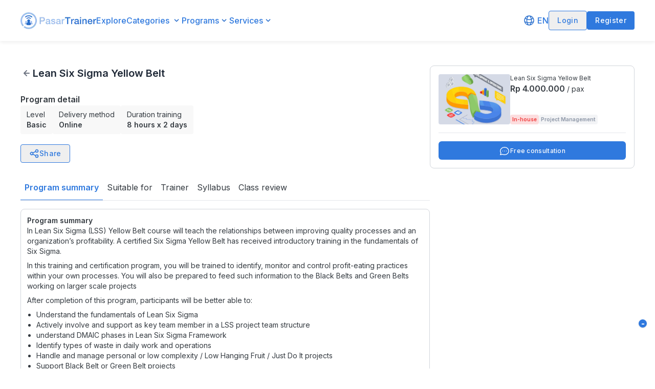

--- FILE ---
content_type: text/html; charset=utf-8
request_url: https://pasartrainer.com/project-management/inhouse/training-of-lean-six-sigma-yellow-belt
body_size: 12923
content:
<!DOCTYPE html><html lang="en"><head><meta charSet="utf-8"/><meta name="viewport" content="width=device-width"/><meta name="description" content="The Largest, Most Trusted, Complete Training Marketplace Site in Indonesia which provides various training that can be tailored to your needs | Improve your skills with PasarTrainer now. | Pelatihan Terlengkap ✓ Profesional ✓ Terpercaya."/><meta name="twitter:card" content="summary_large_image"/><meta name="twitter:site" content="@pasartrainer"/><meta name="twitter:creator" content="@pasartrainer"/><meta property="og:description" content="The Largest, Most Trusted, Complete Training Marketplace Site in Indonesia which provides various training that can be tailored to your needs | Improve your skills with PasarTrainer now. | Pelatihan Terlengkap ✓ Profesional ✓ Terpercaya."/><link rel="shortcut icon" href="/favicon.ico"/><title>Lean Six Sigma Yellow Belt | PasarTrainer</title><meta name="robots" content="index,follow"/><meta property="og:title" content="Lean Six Sigma Yellow Belt | PasarTrainer"/><meta property="og:url" content="https://pasartrainer.com/project-management/inhouse/training-of-lean-six-sigma-yellow-belt"/><meta property="og:type" content="website"/><meta property="og:image" content="http://res.cloudinary.com/https-www-pasartrainer-com/image/upload/v1669012349/prod/program/e6yuvyhjyz2hvvvml66y.jpg"/><meta property="og:image:alt" content="Lean Six Sigma Yellow Belt - PasarTrainer"/><meta property="og:image:width" content="800"/><meta property="og:image:height" content="600"/><meta property="og:locale" content="en_ID"/><meta property="og:site_name" content="Lean Six Sigma Yellow Belt | PasarTrainer"/><link rel="canonical" href="https://pasartrainer.com/project-management/inhouse/training-of-lean-six-sigma-yellow-belt"/><meta name="next-head-count" content="20"/><link rel="dns-prefetch" href="https://res.cloudinary.com"/><link rel="preconnect" href="https://res.cloudinary.com"/><link rel="preload" href="/_next/static/media/e4af272ccee01ff0-s.p.woff2" as="font" type="font/woff2" crossorigin="anonymous" data-next-font="size-adjust"/><link rel="preload" href="/_next/static/css/3bc671658d7d5e02.css" as="style"/><link rel="stylesheet" href="/_next/static/css/3bc671658d7d5e02.css" data-n-g=""/><noscript data-n-css=""></noscript><script defer="" nomodule="" src="/_next/static/chunks/polyfills-78c92fac7aa8fdd8.js"></script><script id="js-cookie" src="https://cdn.jsdelivr.net/npm/js-cookie@2/src/js.cookie.min.js" async="" defer="" data-nscript="beforeInteractive"></script><script id="google-gsi-client" src="https://accounts.google.com/gsi/client" async="" defer="" data-nscript="beforeInteractive"></script><script src="/_next/static/chunks/webpack-926213a8b4841105.js" defer=""></script><script src="/_next/static/chunks/framework-5c484f6b64993247.js" defer=""></script><script src="/_next/static/chunks/main-8fa1138459d0e5ad.js" defer=""></script><script src="/_next/static/chunks/pages/_app-965a592203a399d5.js" defer=""></script><script src="/_next/static/chunks/29107295-3cce81e0411cc00b.js" defer=""></script><script src="/_next/static/chunks/ea88be26-dc8e390279bde562.js" defer=""></script><script src="/_next/static/chunks/9464-7e1f92603719ee71.js" defer=""></script><script src="/_next/static/chunks/7325-739c85fb3c2437b6.js" defer=""></script><script src="/_next/static/chunks/5106-59c4a0e5c1bc2d73.js" defer=""></script><script src="/_next/static/chunks/3512-adfd188d9868523e.js" defer=""></script><script src="/_next/static/chunks/5313-c7f254cd0e0a5902.js" defer=""></script><script src="/_next/static/chunks/3695-d1646c6f246f1263.js" defer=""></script><script src="/_next/static/chunks/2409-556aff760f71d0ca.js" defer=""></script><script src="/_next/static/chunks/pages/%5Bcategory%5D/inhouse/%5Bprogram%5D-1a58de24d8dd41fa.js" defer=""></script><script src="/_next/static/8MCmrYgIe5b_O4ZVyQGHe/_buildManifest.js" defer=""></script><script src="/_next/static/8MCmrYgIe5b_O4ZVyQGHe/_ssgManifest.js" defer=""></script></head><body><div id="__next"><div class="__className_611a59"><div class="relative min-h-screen"><style>
          
          .svelte-1xkyjie {
            display: none;
          }
        </style><div><header class="w-full h-16 lg:h-20 z-20 bg-white shadow-[0px_4px_6px_rgba(0,0,0,0.05)]  "><div class="relative container mx-auto px-4 lg:px-0 h-full w-full flex flex-row items-center justify-between gap-8"><div class="text-primary relative lg:hidden"><svg xmlns="http://www.w3.org/2000/svg" fill="currentColor" color="inherit" width="24" height="24" viewBox="0 0 24 24"><path fill-rule="evenodd" clip-rule="evenodd" d="M3,6H21V8H3V6M3,11H21V13H3V11M3,16H21V18H3V16Z"></path></svg></div><div class="flex flex-row items-center gap-5 lg:w-full"><div tabindex="0" role="button" class="block h-inherit"><a class="flex items-center h-inherit" href="/"><span style="box-sizing:border-box;display:inline-block;overflow:hidden;width:initial;height:initial;background:none;opacity:1;border:0;margin:0;padding:0;position:relative;max-width:100%"><span style="box-sizing:border-box;display:block;width:initial;height:initial;background:none;opacity:1;border:0;margin:0;padding:0;max-width:100%"><img style="display:block;max-width:100%;width:initial;height:initial;background:none;opacity:1;border:0;margin:0;padding:0" alt="" aria-hidden="true" src="data:image/svg+xml,%3csvg%20xmlns=%27http://www.w3.org/2000/svg%27%20version=%271.1%27%20width=%27148%27%20height=%2733%27/%3e"/></span><img alt="Picture of the author" src="[data-uri]" decoding="async" data-nimg="intrinsic" style="position:absolute;top:0;left:0;bottom:0;right:0;box-sizing:border-box;padding:0;border:none;margin:auto;display:block;width:0;height:0;min-width:100%;max-width:100%;min-height:100%;max-height:100%"/><noscript><img alt="Picture of the author" loading="lazy" decoding="async" data-nimg="intrinsic" style="position:absolute;top:0;left:0;bottom:0;right:0;box-sizing:border-box;padding:0;border:none;margin:auto;display:block;width:0;height:0;min-width:100%;max-width:100%;min-height:100%;max-height:100%" srcSet="/_next/image?url=%2Fassets%2Fimages%2Flogo-large-primary.png&amp;w=256&amp;q=75 1x, /_next/image?url=%2Fassets%2Fimages%2Flogo-large-primary.png&amp;w=384&amp;q=75 2x" src="/_next/image?url=%2Fassets%2Fimages%2Flogo-large-primary.png&amp;w=384&amp;q=75"/></noscript></span></a></div><div class="hidden lg:flex flex-row items-center gap-5"><a href="/homepage/all" class="text-primary font-medium"></a><div><div role="button" tabindex="0" class="flex flex-row gap-0 items-center py-1.5 sm:py-3 sm:my-0"><p class="     m-0 text-primary text-left font-medium text-sm sm:text-base mr-1 "></p><svg class="transform rotate-0 duration-200" xmlns="http://www.w3.org/2000/svg" fill="currentColor" color="#286DCC" width="20" height="20" viewBox="0 0 24 24"><path fill-rule="evenodd" clip-rule="evenodd" d="M17,9.17a1,1,0,0,0-1.41,0L12,12.71,8.46,9.17a1,1,0,0,0-1.41,0,1,1,0,0,0,0,1.42l4.24,4.24a1,1,0,0,0,1.42,0L17,10.59A1,1,0,0,0,17,9.17Z"></path></svg></div><div class="transform ease-in-out duration-500 hidden absolute mx-auto inset-0 left-0 sm:left-48 top-12 lg:top-8 mt-2 sm:mt-6 z-20 hidden"><div class="bg-white rounded-lg shadow-search h-[420px] w-[488px]"><div class="w-full px-3 py-2"><div class="flex flex-col"><div class="relative flex-1"><input class="w-full rounded border border-[#D1D5DB] p-[0.45rem] px-3.5 pr-12 focus:outline-none focus:border-gray-400 placeholder:text-[#808080] placeholder:text-sm" placeholder="" autoComplete="off" name="search" type="text" value=""/><div role="button" tabindex="0" class="absolute right-2 top-1 cursor-pointer" aria-label="Search"><svg xmlns="http://www.w3.org/2000/svg" fill="currentColor" color="#959EAD" width="30" height="30" viewBox="0 0 24 24"><path fill-rule="evenodd" clip-rule="evenodd" d="M9.516 14.016q1.875 0 3.188-1.313t1.313-3.188-1.313-3.188-3.188-1.313-3.188 1.313-1.313 3.188 1.313 3.188 3.188 1.313zM15.516 14.016l4.969 4.969-1.5 1.5-4.969-4.969v-0.797l-0.281-0.281q-1.781 1.547-4.219 1.547-2.719 0-4.617-1.875t-1.898-4.594 1.898-4.617 4.617-1.898 4.594 1.898 1.875 4.617q0 0.984-0.469 2.227t-1.078 1.992l0.281 0.281h0.797z"></path></svg></div></div></div></div><hr/><div class="flex flex-row h-[360px] overflow-y-auto"><div class="w-1/2 border-r-2 px-2 py-2 overflow-x-auto flex flex-col gap-y-2"><div class="px-1.5 hover:px-2 py-2 rounded-md hover:bg-[#F0F3FF] !text-[#959EAD] hover:!text-black cursor-pointer" role="button" tabindex="0" href="/programs/all"><p class="     m-0 text-current text-left   "></p></div></div><div class="w-1/2 p-2 overflow-x-auto"><div class="h-full flex flex-col"><div class="flex flex-col items-center justify-center my-auto"><p class="     m-0 text-current text-center font-semibold !text-[14px] "></p><p class="     m-0 text-current text-center  !text-[12px] "></p></div></div></div></div></div></div></div><div><div role="button" tabindex="0" class="flex flex-row gap-1 items-center"><p class="     m-0 text-primary text-left font-medium  "></p><svg class="transform rotate-0 duration-200" xmlns="http://www.w3.org/2000/svg" fill="currentColor" color="#286DCC" width="20" height="20" viewBox="0 0 24 24"><path fill-rule="evenodd" clip-rule="evenodd" d="M17,9.17a1,1,0,0,0-1.41,0L12,12.71,8.46,9.17a1,1,0,0,0-1.41,0,1,1,0,0,0,0,1.42l4.24,4.24a1,1,0,0,0,1.42,0L17,10.59A1,1,0,0,0,17,9.17Z"></path></svg></div><div class="transform ease-in-out duration-500 hidden absolute mx-auto md:left-[23%] xl:left-[18%] top-16 z-20 hidden w-[55%]"><div class="absolute -top-2 left-[25%] w-0 h-0 border-l-8 border-r-8 border-b-[8px] border-l-transparent border-r-transparent border-b-white z-30"></div><div class="bg-white rounded shadow-search flex flex-col w-inherit mx-auto"><div class="flex flex-col w-full gap-y-3 p-4"><div class="flex flex-row items-start gap-x-2"><img src="/assets/svg/icon-in-house.svg" alt="icon-in-house" width="22" height="22"/><a href="/inhouse" class="w-full hover:underline hover:text-primary cursor-pointer"><p class="     m-0 text-current text-left font-semibold  "></p><p class="     m-0 text-current text-left font-normal text-sm !text-black text-decoration-inherit "></p></a></div><div class="flex flex-row items-start gap-x-2"><img src="/assets/svg/icon-public-program.svg" alt="icon-public-program" width="22" height="22"/><a href="/public-class" class="w-full hover:underline hover:text-primary cursor-pointer"><p class="     m-0 text-current text-left font-semibold  "></p><p class="     m-0 text-current text-left font-normal text-sm !text-black text-decoration-inherit "></p></a></div><a href="/programs/all?type=public_class" class="flex flex-col ml-10"><div class="flex flex-row items-center gap-x-2"><img src="/assets/svg/icon-public-class.svg" alt="icon-public-class" width="22" height="22"/><p class="     m-0 text-current text-left font-semibold hover:underline hover:text-primary cursor-pointer "></p><span>—</span><p class="  text-sm   m-0 text-current text-left   "></p></div><p class="     m-0 text-current text-left font-normal text-sm !text-black text-decoration-inherit "></p></a><a href="/programs/all?type=skill_booster" class="flex flex-col ml-10"><div class="flex flex-row items-center gap-x-2"><img src="/assets/svg/icon-skill-booster.svg" alt="icon-skill-booster" width="22" height="22"/><p class="     m-0 text-current text-left font-semibold hover:underline hover:text-primary cursor-pointer ">Skill Booster</p><span>—</span><p class="  text-sm   m-0 text-current text-left   "></p></div><p class="     m-0 text-current text-left font-normal text-sm !text-black text-decoration-inherit "></p></a></div></div></div></div><div><div role="button" tabindex="0" class="flex flex-row gap-1 items-center"><p class="     m-0 text-primary text-left font-medium  "></p><svg class="transform rotate-0 duration-200" xmlns="http://www.w3.org/2000/svg" fill="currentColor" color="#286DCC" width="20" height="20" viewBox="0 0 24 24"><path fill-rule="evenodd" clip-rule="evenodd" d="M17,9.17a1,1,0,0,0-1.41,0L12,12.71,8.46,9.17a1,1,0,0,0-1.41,0,1,1,0,0,0,0,1.42l4.24,4.24a1,1,0,0,0,1.42,0L17,10.59A1,1,0,0,0,17,9.17Z"></path></svg></div><div class="transform ease-in-out duration-500 hidden absolute mx-auto md:left-[23%] xl:left-[16%] top-16 z-20 hidden w-[55%]"><div class="absolute -top-2 left-[45%] w-0 h-0 border-l-8 border-r-8 border-b-[8px] border-l-transparent border-r-transparent border-b-white z-30"></div><div class="bg-white rounded shadow-search flex flex-col h-full w-inherit mx-auto"><div class="w-full h-full flex flex-col p-4 gap-y-3"><div class="flex flex-row gap-x-2 items-start"><img src="/assets/svg/icon-corporate-solution.svg" alt="icon-corporate-solution" width="20" height="20"/><a class="w-full hover:underline hover:text-primary cursor-pointer" href="/business"><div role="button" tabindex="0"><p class="     m-0 text-current text-left font-semibold  "></p><p class="     m-0 text-current text-left font-normal text-sm !text-black text-decoration-inherit "></p></div></a></div><div class="flex flex-row gap-x-2 items-start"><img src="/assets/svg/icon-training-organizer-services.svg" alt="icon-training-organizer-services" width="20" height="20"/><div role="button" tabindex="0" class="w-full hover:underline hover:text-primary cursor-pointer"><p class="     m-0 text-current text-left font-semibold  "></p><p class="     m-0 text-current text-left font-normal text-sm !text-black text-decoration-inherit "></p></div></div><div class="flex flex-row gap-x-2 items-start"><img src="/assets/svg/icon-tms.svg" alt="icon-tms" width="20" height="20"/><div role="button" tabindex="0" class="w-full hover:underline hover:text-primary cursor-pointer"><p class="     m-0 text-current text-left font-semibold  "></p><p class="     m-0 text-current text-left font-normal text-sm !text-black text-decoration-inherit "></p></div></div></div></div></div></div></div></div><div class="hidden lg:flex flex-row items-center justify-end gap-8 w-full"><div class="flex flex-row items-center justify-end gap-5 flex-shrink-0"><div class="relative"><div class="flex gap-0" role="button" tabindex="0"><svg class="mr-1" xmlns="http://www.w3.org/2000/svg" fill="none" stroke="#286ECC" stroke-width="1.5" color="#286ECC" width="24" height="24" viewBox="0 0 24 24"><path stroke-linecap="round" stroke-linejoin="round" d="M12 21a9.004 9.004 0 0 0 8.716-6.747M12 21a9.004 9.004 0 0 1-8.716-6.747M12 21c2.485 0 4.5-4.03 4.5-9S14.485 3 12 3m0 18c-2.485 0-4.5-4.03-4.5-9S9.515 3 12 3m0 0a8.997 8.997 0 0 1 7.843 4.582M12 3a8.997 8.997 0 0 0-7.843 4.582m15.686 0A11.953 11.953 0 0 1 12 10.5c-2.998 0-5.74-1.1-7.843-2.918m15.686 0A8.959 8.959 0 0 1 21 12c0 .778-.099 1.533-.284 2.253m0 0A17.919 17.919 0 0 1 12 16.5c-3.162 0-6.133-.815-8.716-2.247m0 0A9.015 9.015 0 0 1 3 12c0-1.605.42-3.113 1.157-4.418"></path></svg><p class="     m-0 text-primary text-left font-medium capitalize ">EN</p></div></div><button type="button" class=" font-medium px-4 py-2 rounded  tracking-wide flex items-center justify-center text-primary focus:outline-none border border-primary   text-sm"><div class="flex items-center justify-center  gap-4"><div class="contents"></div></div></button><button type="button" class="!shadow-none font-medium px-4 py-2 rounded  tracking-wide flex items-center justify-center text-white focus:outline-none bg-primary border-primary hover:bg-text-default-800  text-sm"><div class="flex items-center justify-center  gap-4"><div class="contents"></div></div></button></div></div><div class="block lg:hidden"></div></div></header><div></div><div></div><div id="qiscus-app-button-close" aria-label="Minimize chat" tabindex="0" role="button" class="h-4 w-4 bg-primary shadow text-white z-40 rounded-full fixed right-2 lg:right-4 lg:bottom-20 bottom-[8.5rem] flex items-center justify-center"><p class="     m-0 text-current text-left font-bold  ">-</p></div><div class="min-h-screen"><section class="relative"><style>
        @media only screen and (max-width: 37.5rem) {
          .qcw-trigger-btn {
            margin-bottom: 1rem !important;
          }
          #qiscus-app-button-close {
            z-index: 100;
            bottom: 160px;
          }
          .footer {
            margin-bottom: 4.3rem !important;
          }
        }
      </style><div class="px-4 lg:px-0"><section class="container mx-auto mt-6 grid grid-cols-1 lg:grid-cols-4 pb-10"><div class="flex justify-start lg:px-4 w-full lg:col-span-3 items-start flex-col gap-4"><div class="w-56 lg:w-56 h-6 animate-pulse bg-gray-200 rounded-lg"></div><div class="flex justify-start mt-4 lg:mt-6 w-full items-start flex-col gap-4"><div class="lg:hidden block w-full"><div class="w-full lg:w-96 h-44 animate-pulse bg-gray-200 rounded-lg"></div></div><div class="w-full lg:w-96 h-6 animate-pulse bg-gray-200 rounded-lg"></div><div class="flex justify-start undefined items-start flex-row gap-4"><div class="w-16 h-6 animate-pulse bg-gray-200 rounded-lg"></div><div class="w-20 lg:w-20 h-6 animate-pulse bg-gray-200 rounded-lg"></div></div><div class="flex justify-start mt-4 gap-x-14 items-start flex-row gap-8"><div class="w-16 lg:w-20 h-8 animate-pulse bg-gray-200 rounded-lg"></div><div class="w-16 lg:w-20 h-8 animate-pulse bg-gray-200 rounded-lg"></div><div class="w-16 lg:w-20 h-8 animate-pulse bg-gray-200 rounded-lg"></div></div><div class="flex justify-start mt-2 items-start flex-row gap-2"><div class="w-20 lg:w-32 h-10 animate-pulse bg-gray-200 rounded-lg"></div><div class="w-20 lg:w-32 h-10 animate-pulse bg-gray-200 rounded-lg"></div></div><div class="flex justify-start mt-14 items-start flex-col gap-4"><div class="w-72 lg:w-40 h-6 animate-pulse bg-gray-200 rounded-lg"></div><div class="flex justify-start mt-1 items-start flex-col gap-2"><div class="w-20 lg:w-80 h-4 animate-pulse bg-gray-200 rounded-lg"></div><div class="w-32 lg:w-80 h-4 animate-pulse bg-gray-200 rounded-lg"></div><div class="w-32 lg:w-80 h-4 animate-pulse bg-gray-200 rounded-lg"></div><div class="w-40 lg:w-80 h-4 animate-pulse bg-gray-200 rounded-lg"></div><div class="w-40 lg:w-80 h-4 animate-pulse bg-gray-200 rounded-lg"></div><div class="w-56 lg:w-80 h-4 animate-pulse bg-gray-200 rounded-lg"></div><div class="w-56 lg:w-32 h-4 animate-pulse bg-gray-200 rounded-lg"></div></div></div></div></div><div class="lg:block hidden"><div class="flex justify-around lg:mt-10 relative lg:top-2 -left-2 lg:mr-2 pb-4 shadow items-start flex-col gap-4"><div class="w-72 lg:w-full h-48 animate-pulse bg-gray-200 rounded-lg"></div><div class="flex justify-between w-full px-4 mt-4 items-start flex-row gap-4"><div class="w-72 lg:w-16 h-4 animate-pulse bg-gray-200 rounded-lg"></div><div class="w-72 lg:w-28 h-6 animate-pulse bg-gray-200 rounded-lg"></div><div class="w-72 lg:w-24 h-4 animate-pulse bg-gray-200 rounded-lg"></div></div><div class="flex justify-start w-full px-4 mt-4 pt-2 items-start flex-row gap-4"><div class="w-72 lg:w-14 h-4 animate-pulse bg-gray-200 rounded-lg"></div><div class="w-72 lg:w-40 h-4 animate-pulse bg-gray-200 rounded-lg"></div></div><div class="flex justify-center w-full px-2 mt-4 items-start flex-col gap-4"><div class="w-full h-12 animate-pulse bg-gray-200 rounded-lg"></div></div></div></div><div class="lg:hidden fixed bottom-0 w-full shadow border"><div class="flex justify-between h-20 bg-white w-full p-4 items-center flex-row gap-4"><div class="flex justify-center undefined items-start flex-col gap-2"><div class="w-32 lg:w-16 h-6 animate-pulse bg-gray-200 rounded-lg"></div><div class="flex justify-start w-full mt-2 items-start flex-row gap-2"><div class="w-10 lg:w-16 h-6 animate-pulse bg-gray-200 rounded-lg"></div><div class="w-20 lg:w-16 h-6 animate-pulse bg-gray-200 rounded-lg"></div></div></div><div class="w-32 lg:w-full h-12 animate-pulse bg-gray-200 rounded-lg"></div></div></div></section></div></section></div><div class="bg-primary py-8 pb-[90px] sm:pb-0 md:py-10 px-2 sm:px-8 lg:px-16 text-white conta"><div class="max-w-[1300px] mx-auto"><div class="flex flex-col sm:flex-row justify-center mx-2 sm:mx-0 gap-8 md:gap-10 lg:gap-[69px]"><div class="flex flex-col gap-4 md:gap-6"><a class="h-10" href="/"></a><div class="flex gap-2"><div role="button" tabindex="0"><a class="block" aria-label="Instagram" href="https://www.instagram.com/pasartrainer/"><svg width="28" height="28" viewBox="0 0 28 28" fill="none" xmlns="http://www.w3.org/2000/svg"><g clip-path="url(#clip0_923_15517)"><path d="M12.15 11.2312C11.7729 11.4682 11.4472 11.7783 11.192 12.1433C10.9368 12.5083 10.7574 12.9207 10.6644 13.3562C10.5714 13.7918 10.5667 14.2415 10.6505 14.6789C10.7343 15.1163 10.905 15.5324 11.1524 15.9027C11.3998 16.273 11.7189 16.5899 12.091 16.8347C12.463 17.0795 12.8803 17.2473 13.3183 17.328C13.7562 17.4088 14.2059 17.4009 14.6408 17.3048C15.0756 17.2087 15.4868 17.0265 15.85 16.7687C16.2271 16.5318 16.5528 16.2217 16.808 15.8567C17.0632 15.4917 17.2426 15.0793 17.3356 14.6438C17.4286 14.2082 17.4333 13.7585 17.3495 13.3211C17.2657 12.8837 17.095 12.4676 16.8476 12.0973C16.6002 11.727 16.2811 11.4101 15.909 11.1653C15.537 10.9205 15.1197 10.7527 14.6817 10.672C14.2438 10.5912 13.7941 10.5991 13.3592 10.6952C12.9244 10.7913 12.5132 10.9735 12.15 11.2312ZM21.0438 6.95625C20.7188 6.63125 20.325 6.375 19.8937 6.20625C18.7625 5.7625 16.2938 5.78125 14.7 5.8C14.4437 5.8 14.2063 5.80625 14 5.80625C13.7937 5.80625 13.55 5.80625 13.2875 5.8C11.6938 5.78125 9.2375 5.75625 8.10625 6.20625C7.675 6.375 7.2875 6.63125 6.95625 6.95625C6.625 7.28125 6.375 7.675 6.20625 8.10625C5.7625 9.2375 5.7875 11.7125 5.8 13.3062C5.8 13.5625 5.80625 13.8 5.80625 14C5.80625 14.2 5.80625 14.4375 5.8 14.6938C5.7875 16.2875 5.7625 18.7625 6.20625 19.8937C6.375 20.325 6.63125 20.7125 6.95625 21.0438C7.28125 21.375 7.675 21.625 8.10625 21.7938C9.2375 22.2375 11.7063 22.2188 13.3 22.2C13.5563 22.2 13.7937 22.1938 14 22.1938C14.2063 22.1938 14.45 22.1938 14.7125 22.2C16.3062 22.2188 18.7625 22.2438 19.8937 21.7938C20.325 21.625 20.7125 21.3688 21.0438 21.0438C21.375 20.7188 21.625 20.325 21.7938 19.8937C22.2438 18.7687 22.2188 16.3062 22.2 14.7062C22.2 14.4437 22.1938 14.2 22.1938 13.9937C22.1938 13.7875 22.1938 13.55 22.2 13.2812C22.2188 11.6875 22.2438 9.225 21.7938 8.09375C21.625 7.6625 21.3688 7.275 21.0438 6.94375V6.95625ZM16.85 9.7375C17.9813 10.4938 18.7625 11.6687 19.0312 13C19.3 14.3313 19.0188 15.7188 18.2625 16.85C17.8875 17.4125 17.4062 17.8875 16.85 18.2625C16.2938 18.6375 15.6625 18.8937 15 19.025C13.6687 19.2875 12.2812 19.0125 11.15 18.2563C10.0187 17.5 9.2375 16.325 8.96875 14.9937C8.7 13.6625 8.98125 12.275 9.73125 11.1438C10.4812 10.0125 11.6625 9.23125 12.9937 8.9625C14.325 8.69375 15.7125 8.975 16.8438 9.725H16.85V9.7375ZM18.675 9.65625C18.4812 9.525 18.325 9.3375 18.2313 9.11875C18.1375 8.9 18.1187 8.6625 18.1625 8.425C18.2063 8.1875 18.325 7.98125 18.4875 7.8125C18.65 7.64375 18.8687 7.53125 19.1 7.4875C19.3313 7.44375 19.575 7.4625 19.7938 7.55625C20.0125 7.65 20.2 7.8 20.3312 7.99375C20.4625 8.1875 20.5312 8.41875 20.5312 8.65625C20.5312 8.8125 20.5 8.96875 20.4438 9.1125C20.3875 9.25625 20.2938 9.3875 20.1875 9.5C20.0812 9.6125 19.9437 9.7 19.8 9.7625C19.6562 9.825 19.5 9.85625 19.3438 9.85625C19.1063 9.85625 18.875 9.7875 18.6812 9.65625H18.675ZM28 4C28 1.79375 26.2062 0 24 0H4C1.79375 0 0 1.79375 0 4V24C0 26.2062 1.79375 28 4 28H24C26.2062 28 28 26.2062 28 24V4ZM22.3125 22.3125C21.1437 23.4813 19.725 23.85 18.125 23.9312C16.475 24.025 11.525 24.025 9.875 23.9312C8.275 23.85 6.85625 23.4813 5.6875 22.3125C4.51875 21.1437 4.15 19.725 4.075 18.125C3.98125 16.475 3.98125 11.525 4.075 9.875C4.15625 8.275 4.51875 6.85625 5.6875 5.6875C6.85625 4.51875 8.28125 4.15 9.875 4.075C11.525 3.98125 16.475 3.98125 18.125 4.075C19.725 4.15625 21.1437 4.51875 22.3125 5.6875C23.4813 6.85625 23.85 8.275 23.925 9.875C24.0187 11.5188 24.0187 16.4625 23.925 18.1187C23.8438 19.7188 23.4813 21.1375 22.3125 22.3062V22.3125Z" fill="white"></path></g><defs><clipPath id="clip0_923_15517"><rect width="28" height="28" fill="white"></rect></clipPath></defs></svg></a></div><div role="button" tabindex="0"><a class="block" aria-label="Linkedin" href="https://www.linkedin.com/company/pasartrainer/"><svg width="28" height="28" viewBox="0 0 28 28" fill="none" xmlns="http://www.w3.org/2000/svg"><g clip-path="url(#clip0_923_15461)"><path fill-rule="evenodd" clip-rule="evenodd" d="M4 0C2.93913 0 1.92172 0.421427 1.17157 1.17157C0.421427 1.92172 0 2.93913 0 4V24C0 25.0609 0.421427 26.0783 1.17157 26.8284C1.92172 27.5786 2.93913 28 4 28H24C25.0609 28 26.0783 27.5786 26.8284 26.8284C27.5786 26.0783 28 25.0609 28 24V4C28 2.93913 27.5786 1.92172 26.8284 1.17157C26.0783 0.421427 25.0609 0 24 0H4ZM6.204 8.594C6.83787 8.594 7.44577 8.3422 7.89398 7.89398C8.3422 7.44577 8.594 6.83787 8.594 6.204C8.594 5.57013 8.3422 4.96223 7.89398 4.51401C7.44577 4.0658 6.83787 3.814 6.204 3.814C5.57013 3.814 4.96223 4.0658 4.51401 4.51401C4.0658 4.96223 3.814 5.57013 3.814 6.204C3.814 6.83787 4.0658 7.44577 4.51401 7.89398C4.96223 8.3422 5.57013 8.594 6.204 8.594ZM8.204 23.626V10.468H4.204V23.626H8.204ZM10.86 10.468H14.86V12.23C15.45 11.306 16.746 10.062 19.156 10.062C22.032 10.062 23.594 11.968 23.594 15.594C23.594 15.768 23.61 16.562 23.61 16.562V23.624H19.61V16.564C19.61 15.594 19.406 13.688 17.25 13.688C15.092 13.688 14.91 16.084 14.86 17.652V23.624H10.86V10.468Z" fill="white"></path></g><defs><clipPath id="clip0_923_15461"><rect width="28" height="28" fill="white"></rect></clipPath></defs></svg></a></div><div role="button" tabindex="0"><a class="block" aria-label="Facebook" href="https://www.facebook.com/PasarTrainer/"><svg width="28" height="28" viewBox="0 0 28 28" fill="none" xmlns="http://www.w3.org/2000/svg"><path d="M24.8889 0H3.11111C1.4 0 0 1.4 0 3.11111V24.8889C0 26.6016 1.4 28 3.11111 28H14V17.1111H10.8889V13.2611H14V10.0722C14 6.706 15.8853 4.34156 19.8582 4.34156L22.6629 4.34467V8.39689H20.8009C19.2547 8.39689 18.6667 9.55733 18.6667 10.6338V13.2627H22.6613L21.7778 17.1111H18.6667V28H24.8889C26.6 28 28 26.6016 28 24.8889V3.11111C28 1.4 26.6 0 24.8889 0Z" fill="white"></path></svg></a></div><div role="button" tabindex="0"><a class="block" aria-label="Twitter" href="https://twitter.com/pasartrainer"><svg width="28" height="28" viewBox="0 0 28 28" fill="none" xmlns="http://www.w3.org/2000/svg"><g clip-path="url(#clip0_923_15523)"><path fill-rule="evenodd" clip-rule="evenodd" d="M5.09091 0C3.74072 0 2.44582 0.536362 1.49109 1.49109C0.536362 2.44582 0 3.74072 0 5.09091V22.9091C0 24.2593 0.536362 25.5542 1.49109 26.5089C2.44582 27.4636 3.74072 28 5.09091 28H22.9091C24.2593 28 25.5542 27.4636 26.5089 26.5089C27.4636 25.5542 28 24.2593 28 22.9091V5.09091C28 3.74072 27.4636 2.44582 26.5089 1.49109C25.5542 0.536362 24.2593 0 22.9091 0H5.09091ZM4.66582 4.45455C4.52649 4.50632 4.40119 4.58992 4.29988 4.69868C4.19857 4.80744 4.12406 4.93835 4.08228 5.08099C4.0405 5.22363 4.03261 5.37406 4.05923 5.52029C4.08586 5.66652 4.14626 5.80451 4.23564 5.92327L11.3807 15.4051L3.85255 23.4805L3.79655 23.5455H6.40182L12.5491 16.954L17.2735 23.226C17.3831 23.3712 17.5319 23.482 17.7024 23.5455H23.3304C23.4695 23.4934 23.5945 23.4096 23.6956 23.3007C23.7966 23.1918 23.8708 23.0609 23.9123 22.9183C23.9539 22.7757 23.9615 22.6253 23.9347 22.4792C23.9079 22.3331 23.8474 22.1953 23.758 22.0767L16.6129 12.5949L24.2035 4.45455H21.5944L15.4471 11.0473L10.7202 4.77527C10.6107 4.62962 10.4619 4.51833 10.2913 4.45455H4.66582ZM18.5131 21.6975L6.91218 6.30255H9.48182L21.0815 21.6962L18.5131 21.6975Z" fill="white"></path></g><defs><clipPath id="clip0_923_15523"><rect width="28" height="28" fill="white"></rect></clipPath></defs></svg></a></div></div><div class="flex items-center"><label for="toggleB" class="flex items-center cursor-pointer"><div><div class="flex items-center justify-between bg-[#F3F4F6] rounded p-1 "><input type="checkbox" id="toggleB" class="sr-only"/><div><p class="  text-sm   m-0 text-current text-left font-medium !text-[#343A40] px-2 transition rounded capitalize ">indonesia</p></div><div><p class="  text-sm   m-0 text-current text-left font-medium bg-primary !text-white px-2 transition rounded capitalize ">english</p></div></div></div></label></div></div><div class="w-full flex flex-col lg:flex-row justify-between gap-8"><div class="flex flex-col md:flex-row w-full gap-8 lg:justify-between"><div class="md:w-[116px] flex flex-col gap-3"><p class="     m-0 text-current text-left font-semibold text-base ">TOOLS</p><div role="button" tabindex="0"><a class="text-sm" href="/certifications/validate"></a></div></div><div class="md:w-[119px] flex flex-col gap-3"><p class="     m-0 text-current text-left font-semibold text-base "></p><div class="flex flex-col gap-2.5"><div role="button" tabindex="0"><a class="text-sm" href="/trainer-form"></a></div><div role="button" tabindex="0"><a class="text-sm" href="/provider-form"></a></div></div></div><div class="md:w-[209px] flex flex-col gap-3"><p class="     m-0 text-current text-left font-semibold text-base "></p><div class="flex flex-col gap-2.5"><div role="button" tabindex="0"><a class="text-sm" href="/business"></a></div><div role="button" tabindex="0"><a class="text-sm" href="/training-management-system"></a></div><div role="button" tabindex="0"><p class="text-sm"></p></div></div></div></div><div class="w-full flex flex-col md:flex-row gap-8 md:justify-between"><div class="flex flex-col gap-3"><p class="     m-0 text-current text-left font-semibold text-base "></p><div class="flex flex-col gap-2.5"><div role="button" tabindex="0"><a class="text-sm" href="/about"></a></div><div role="button" tabindex="0"><a class="text-sm" href="/terms-and-conditions"></a></div><div role="button" tabindex="0"><a class="text-sm" href="/referral"></a></div><div role="button" tabindex="0"><a class="text-sm" href="/blog">Blog</a></div></div></div><div class="md:w-[332px] flex flex-col gap-3"><p class="     m-0 text-current text-left font-semibold text-base "></p><div class="flex flex-col gap-2.5"><div class="flex" role="button" tabindex="0"><a class="flex flex-row items-center gap-x-2" href="mailto:contact@pasartrainer.com"><div><svg xmlns="http://www.w3.org/2000/svg" fill="currentColor" color="inherit" width="24" height="24" viewBox="0 0 24 24"><path fill-rule="evenodd" clip-rule="evenodd" d="M19,4H5A3,3,0,0,0,2,7V17a3,3,0,0,0,3,3H19a3,3,0,0,0,3-3V7A3,3,0,0,0,19,4ZM5,6H19a1,1,0,0,1,1,1l-8,4.88L4,7A1,1,0,0,1,5,6ZM20,17a1,1,0,0,1-1,1H5a1,1,0,0,1-1-1V9.28l7.48,4.57a1,1,0,0,0,1,0L20,9.28Z"></path></svg></div><p class="     m-0 text-current text-left   ">contact@pasartrainer.com</p></a></div><div class=" flex" role="button" tabindex="0"><a class="flex flex-row items-center gap-x-2" href="tel:+6222129277909"><div><svg xmlns="http://www.w3.org/2000/svg" fill="currentColor" color="inherit" width="24" height="24" viewBox="0 0 24 24"><path fill-rule="evenodd" clip-rule="evenodd" d="M19.44,13c-.22,0-.45-.07-.67-.12a9.44,9.44,0,0,1-1.31-.39,2,2,0,0,0-2.48,1l-.22.45a12.18,12.18,0,0,1-2.66-2,12.18,12.18,0,0,1-2-2.66L10.52,9a2,2,0,0,0,1-2.48,10.33,10.33,0,0,1-.39-1.31c-.05-.22-.09-.45-.12-.68a3,3,0,0,0-3-2.49h-3a3,3,0,0,0-3,3.41A19,19,0,0,0,18.53,21.91l.38,0a3,3,0,0,0,2-.76,3,3,0,0,0,1-2.25v-3A3,3,0,0,0,19.44,13Zm.5,6a1,1,0,0,1-.34.75,1.06,1.06,0,0,1-.82.25A17,17,0,0,1,4.07,5.22a1.09,1.09,0,0,1,.25-.82,1,1,0,0,1,.75-.34h3a1,1,0,0,1,1,.79q.06.41.15.81a11.12,11.12,0,0,0,.46,1.55l-1.4.65a1,1,0,0,0-.49,1.33,14.49,14.49,0,0,0,7,7,1,1,0,0,0,.76,0,1,1,0,0,0,.57-.52l.62-1.4a13.69,13.69,0,0,0,1.58.46q.4.09.81.15a1,1,0,0,1,.79,1Z"></path></svg></div><p class="     m-0 text-current text-left   ">+6221-2927-7909</p></a></div><div class=" flex" role="button" tabindex="0"><a class="flex flex-row items-center gap-x-2" href="https://wa.me/6282310261558?text=Hai%2C%20PasarTrainer%20Team!%20Saya%20ingin%20tahu%20lebih%20detail%20tentang%20program%20%26%20layanan%20di%20PasarTrainer." target="_blank" rel="nofollow noopener noreferrer"><div><svg xmlns="http://www.w3.org/2000/svg" fill="currentColor" color="inherit" width="24" height="24" viewBox="0 0 24 24"><path fill-rule="evenodd" clip-rule="evenodd" d="M16.6,14c-0.2-0.1-1.5-0.7-1.7-0.8c-0.2-0.1-0.4-0.1-0.6,0.1c-0.2,0.2-0.6,0.8-0.8,1c-0.1,0.2-0.3,0.2-0.5,0.1c-0.7-0.3-1.4-0.7-2-1.2c-0.5-0.5-1-1.1-1.4-1.7c-0.1-0.2,0-0.4,0.1-0.5c0.1-0.1,0.2-0.3,0.4-0.4c0.1-0.1,0.2-0.3,0.2-0.4c0.1-0.1,0.1-0.3,0-0.4c-0.1-0.1-0.6-1.3-0.8-1.8C9.4,7.3,9.2,7.3,9,7.3c-0.1,0-0.3,0-0.5,0C8.3,7.3,8,7.5,7.9,7.6C7.3,8.2,7,8.9,7,9.7c0.1,0.9,0.4,1.8,1,2.6c1.1,1.6,2.5,2.9,4.2,3.7c0.5,0.2,0.9,0.4,1.4,0.5c0.5,0.2,1,0.2,1.6,0.1c0.7-0.1,1.3-0.6,1.7-1.2c0.2-0.4,0.2-0.8,0.1-1.2C17,14.2,16.8,14.1,16.6,14 M19.1,4.9C15.2,1,8.9,1,5,4.9c-3.2,3.2-3.8,8.1-1.6,12L2,22l5.3-1.4c1.5,0.8,3.1,1.2,4.7,1.2h0c5.5,0,9.9-4.4,9.9-9.9C22,9.3,20.9,6.8,19.1,4.9 M16.4,18.9c-1.3,0.8-2.8,1.3-4.4,1.3h0c-1.5,0-2.9-0.4-4.2-1.1l-0.3-0.2l-3.1,0.8l0.8-3l-0.2-0.3C2.6,12.4,3.8,7.4,7.7,4.9S16.6,3.7,19,7.5C21.4,11.4,20.3,16.5,16.4,18.9"></path></svg></div><p class="     m-0 text-current text-left   ">082310261558</p></a></div><div class=" flex" role="button" tabindex="0"><a class="flex flex-row gap-x-2" href="https://www.google.com/maps/place/Equity+Tower/@-6.2263898,106.8065775,17z/data=!3m1!4b1!4m5!3m4!1s0x2e69f1505affffff:0x301b8a0f5d2c33ed!8m2!3d-6.2263889!4d106.8087453"><div><svg xmlns="http://www.w3.org/2000/svg" fill="currentColor" color="inherit" width="24" height="24" viewBox="0 0 24 24"><path fill-rule="evenodd" clip-rule="evenodd" d="M12,2a8,8,0,0,0-8,8c0,5.4,7.05,11.5,7.35,11.76a1,1,0,0,0,1.3,0C13,21.5,20,15.4,20,10A8,8,0,0,0,12,2Zm0,17.65c-2.13-2-6-6.31-6-9.65a6,6,0,0,1,12,0C18,13.34,14.13,17.66,12,19.65ZM12,6a4,4,0,1,0,4,4A4,4,0,0,0,12,6Zm0,6a2,2,0,1,1,2-2A2,2,0,0,1,12,12Z"></path></svg></div><p class="     m-0 text-current text-left   ">PT Pasar Jasa Profesional <br/>Equity Tower 37th Floor Unit D &amp; H, SCBD Lot. 9</p></a></div></div></div></div></div></div></div><div class="max-w-[1300px] mx-auto"><hr class="mt-8 sm:mt-16 mb-8"/><div class="mx-2 sm:mx-0"><p class="     m-0 text-current text-left   ">© <!-- -->2026<!-- -->. PT Pasar Jasa Profesional (PasarTrainer). All rights reserved</p></div></div></div></div><div class="block sm:hidden"></div></div><div class="Toastify"></div></div></div><div id="datepicker-portal"></div><div id="fixed-root"></div><div id="qismo-widget"></div><script id="__NEXT_DATA__" type="application/json">{"props":{"pageProps":{"data":{"program_program":[{"id":"d829a2d8-b8ed-4411-adaf-f5bb00b560db","status":"publish","is_publish":true,"is_restricted":false,"updated_at":"2022-12-01T03:53:28.368+00:00","program_thumbnail_url":"http://res.cloudinary.com/https-www-pasartrainer-com/image/upload/v1669012349/prod/program/e6yuvyhjyz2hvvvml66y.jpg","provider_detail":{"name":"PasarTrainer Academy","profile_url":"https://res.cloudinary.com/https-www-pasartrainer-com/image/upload/v1649534183/prod/provider/59520002835016.png","detail":"PasarTrainer Academy is a training provider marketplace for professional trainers. We partner with seasoned industry practitioners who wish to do \"gig-teaching\" while maintaining their own daily occupation","country":"indonesia","headline":"Training provider marketplace for professional trainers","slug":"pasartrainer-academy","__typename":"provider_provider"},"program_detail":{"version":"2","training_times":8,"training_duration":2,"summary":"In Lean Six Sigma (LSS) Yellow Belt course will teach the relationships between improving quality processes and an organization’s profitability. A certified Six Sigma Yellow Belt has received introductory training in the fundamentals of Six Sigma.\n\nIn this training and certification program, you will be trained to identify, monitor and control profit-eating practices within your own processes. You will also be prepared to feed such information to the Black Belts and Green Belts working on larger scale projects\n\nAfter completion of this program, participants will be better able to:\n* Understand the fundamentals of Lean Six Sigma\n* Actively involve and support as key team member in a LSS project team structure\n* understand DMAIC phases in Lean Six Sigma Framework\n* Identify types of waste in daily work and operations\n* Handle and manage personal or low complexity / Low Hanging Fruit / Just Do It projects\n* Support Black Belt or Green Belt projects","suitable_for":"* Staff\n* Officer level with \u003c 2 years of experiences\n* Team Leader\n* Supervisor Level with 3 - 5 years of experiences","program_id":"d829a2d8-b8ed-4411-adaf-f5bb00b560db","id":"7e736721-a38e-4759-b68d-3c18e9c7d9f9","level":"Basic","offline_delivery":false,"online_delivery":true,"program":{"category":{"category_name":"Project Management","__typename":"program_category"},"type":"inhouse","name":"Lean Six Sigma Yellow Belt","meta_title":null,"meta_description":null,"program_detail":{"summary":"In Lean Six Sigma (LSS) Yellow Belt course will teach the relationships between improving quality processes and an organization’s profitability. A certified Six Sigma Yellow Belt has received introductory training in the fundamentals of Six Sigma.\n\nIn this training and certification program, you will be trained to identify, monitor and control profit-eating practices within your own processes. You will also be prepared to feed such information to the Black Belts and Green Belts working on larger scale projects\n\nAfter completion of this program, participants will be better able to:\n* Understand the fundamentals of Lean Six Sigma\n* Actively involve and support as key team member in a LSS project team structure\n* understand DMAIC phases in Lean Six Sigma Framework\n* Identify types of waste in daily work and operations\n* Handle and manage personal or low complexity / Low Hanging Fruit / Just Do It projects\n* Support Black Belt or Green Belt projects","__typename":"program_program_detail"},"__typename":"program_program"},"program_detail_benefit":[{"title":"Certificate of completion (supplied by PasarTrainer)","__typename":"program_program_detail_benefit"},{"title":"Training Material","__typename":"program_program_detail_benefit"},{"title":"Quiz Result","__typename":"program_program_detail_benefit"}],"prices":[{"discount_price":4000000,"discount":0,"price":4000000,"__typename":"program_program_detail_price"}],"program_detail_syllabuses":[{"content_detail":"* Analyze Phase Overview\n* Root Cause Analyisis (RCA)","content_summary":"This module explains basic undertanding of Analyze phase and how to do Root Cause Analyisis (RCA)","content_title":"Module 5 : Analyze","content_type":"module","day_index":2,"syllabus_index":1,"__typename":"program_program_detail_syllabus"},{"content_detail":"* Online Test","content_summary":"A multiple-choice test to assess participants' basic understanding before starting the course","content_title":"Pre-Test ","content_type":"pre_test","day_index":1,"syllabus_index":1,"__typename":"program_program_detail_syllabus"},{"content_detail":"* What is Six Sigma\n* What is Lean\n* Lean Six Sigma Roles and Organization","content_summary":"This module explains introduction of Lean Six Sigma (LSS)","content_title":"Module 1 : Introduction of Lean Six Sigma","content_type":"module","day_index":1,"syllabus_index":2,"__typename":"program_program_detail_syllabus"},{"content_detail":"* Improve Phase Overview\n* Improvement methods\n* Alternatives Selection","content_summary":"This module explains basic undertanding of Improve phase and, how to do build alternative solutions for improvement and choose the best among them","content_title":"Module 6 : Improve","content_type":"module","day_index":2,"syllabus_index":2,"__typename":"program_program_detail_syllabus"},{"content_detail":"* Control Phase Overview\n* Build Standard Operating Procedure (SOP)\n* Project Handover","content_summary":"This module explains basic undertanding of Control phase and  how to sustain achievement of project","content_title":"Module 7 : Control","content_type":"module","day_index":2,"syllabus_index":3,"__typename":"program_program_detail_syllabus"},{"content_detail":"* Definition of Waste\n* 8 Deadly Wastes\n* How to Streamline Process","content_summary":"This module explains about types of wastes and how to identify them in the process","content_title":"Module 2 : Waste Identification","content_type":"module","day_index":1,"syllabus_index":3,"__typename":"program_program_detail_syllabus"},{"content_detail":"* Define Phase Overview\n* The Big Why\n* Project Team\n* Project Goals and Counter Measure\n* Project Timeline","content_summary":"This module explains basic undertanding of Define phase and how to build a project charter","content_title":"Module 3 : Define","content_type":"module","day_index":1,"syllabus_index":4,"__typename":"program_program_detail_syllabus"},{"content_detail":"* Basic Knowledge of Project Management\n* Phases of Project Management\n* Roles of Project Manager","content_summary":"This module explains about fundamentals of Project Management","content_title":"Module 8 - Project Management","content_type":"module","day_index":2,"syllabus_index":4,"__typename":"program_program_detail_syllabus"},{"content_detail":"* Measure Phase Overview\n* Process Mapping\n* As-It State\n* The Seven Tools","content_summary":"This module explains basic undertanding of Mesure phase and how to understand current As-Is situasion","content_title":"Module 4 : Measure","content_type":"module","day_index":1,"syllabus_index":5,"__typename":"program_program_detail_syllabus"},{"content_detail":"* Online Test with minimum passing grade 70","content_summary":"A multiple-choice test to assess participants' proficiency after finished training Day 2","content_title":"Post Test ","content_type":"post_test","day_index":2,"syllabus_index":5,"__typename":"program_program_detail_syllabus"}],"trainers":[{"trainer":{"updated_at":"2023-10-09T08:04:55.247+00:00","first_name":"Stanislaus","last_name":"Atol","headline":"Specialist in Operations Excellence, and Lean Six Sigma","about":"Stanislaus has experienced a Corporate Restructuring and Turnaround Enthusiast with a strong background in Operations, End to End Supply Chain, Business Services, Business Transformation, and Corporate Strategic Management. An Operations and Continuous Improvement Professional with Lean Six Sigma expertise, blended with Industrial Engineering and Finance Management background. \n\nStanislaus is experienced in completed spectrum of Operations and Supply Chains. Past experiences to serve and responsible roles in Manufacturing, Supply Chain, Warehouse \u0026 3PL Logistics, Sales \u0026 Distribution, Research \u0026 Development, Customer Service, QHSE and Corporate Functions \u0026 Supports. Skilled at P\u0026L and financial modelling and analysis. Demonstrated extensive strong experiences in Consumer Business (FMGC), Health Care, Industrial \u0026 Automotive, Mining and Electrical \u0026 Energy Industries in both multinational (3M, Schneider Electric) and local (Trakindo Group) companies that are leaders in their field of industries. Now Stanislaus extending my reach to grow together with SPIL within Supply Chain and Logistics industry.\n","profile_picture":"http://res.cloudinary.com/https-www-pasartrainer-com/image/upload/v1669002417/prod/trainer/snhct0n8efsjaituxura.png","id":"43d9437c-6476-452d-9965-1504d348122c","title":null,"training_years_delivered":15,"years_experience":5,"participant_taught":1000,"slug":"s-187d3cff61","provider":{"slug":"pasartrainer-academy","__typename":"provider_provider"},"feedback":{"aggregate":{"avg":{"value":4.6,"__typename":"feedback_feedback_rating_avg_fields"},"count":40,"__typename":"feedback_feedback_rating_aggregate_fields"},"__typename":"feedback_feedback_rating_aggregate"},"__typename":"trainer_trainer"},"__typename":"program_program_detail_trainers"}],"program_detail_types":[],"__typename":"program_program_detail"},"__typename":"program_program"}]},"dataRating":{"feedbackUsers":[],"totalRating":0,"averageRating":0,"totalAllRating":0,"averageAllRating":0},"programSlug":"training-of-lean-six-sigma-yellow-belt","suggestionProgram":{"program_suggestions":[]},"_sentryTraceData":"1a090f6de83c70434a12e3705d0307fe-a98fd92cb215b379-0","_sentryBaggage":"sentry-environment=production,sentry-release=8MCmrYgIe5b_O4ZVyQGHe,sentry-public_key=c70939fcb2ab4a099e09e1a24f8a960e,sentry-trace_id=1a090f6de83c70434a12e3705d0307fe,sentry-sampled=false"},"__N_SSP":true},"page":"/[category]/inhouse/[program]","query":{"category":"project-management","program":"training-of-lean-six-sigma-yellow-belt"},"buildId":"8MCmrYgIe5b_O4ZVyQGHe","isFallback":false,"gssp":true,"locale":"en","locales":["en","id"],"defaultLocale":"en","scriptLoader":[{"id":"gtm-script","strategy":"afterInteractive","dangerouslySetInnerHTML":{"__html":"\n                (function(w,d,s,l,i){w[l]=w[l]||[];w[l].push({'gtm.start':\n                new Date().getTime(),event:'gtm.js'});var f=d.getElementsByTagName(s)[0],\n                j=d.createElement(s),dl=l!='dataLayer'?'\u0026l='+l:'';j.async=true;j.src=\n                'https://www.googletagmanager.com/gtm.js?id='+i+dl;f.parentNode.insertBefore(j,f);\n                })(window,document,'script','dataLayer','GTM-WKRSTDX');\n              "}}]}</script><div id="root"></div><noscript><iframe src="https://www.googletagmanager.com/ns.html?id=GTM-WKRSTDX"
              height="0" width="0" style="display:none;visibility:hidden"></iframe></noscript></body></html>

--- FILE ---
content_type: text/css; charset=UTF-8
request_url: https://pasartrainer.com/_next/static/css/3bc671658d7d5e02.css
body_size: 26630
content:
.EZDrawer .EZDrawer__checkbox{display:none}.EZDrawer .EZDrawer__checkbox:checked~.EZDrawer__overlay{display:block;opacity:1}.EZDrawer .EZDrawer__checkbox:checked~.EZDrawer__container{visibility:visible;transform:translateZ(0)!important}.EZDrawer .EZDrawer__overlay{display:none;height:100vh;left:0;position:fixed;top:0;width:100%}.EZDrawer .EZDrawer__container{position:fixed;visibility:hidden;background:#fff;transition:all;box-shadow:0 0 10px 5px rgba(0,0,0,.1)}:root{--rt-color-white:#fff;--rt-color-dark:#222;--rt-color-success:#8dc572;--rt-color-error:#be6464;--rt-color-warning:#f0ad4e;--rt-color-info:#337ab7;--rt-opacity:0.9}.styles-module_tooltip__mnnfp{border-radius:3px;font-size:90%;left:0;opacity:0;padding:8px 16px;pointer-events:none;position:absolute;top:0;transition:opacity .3s ease-out;visibility:hidden;width:-webkit-max-content;width:max-content;will-change:opacity,visibility}.styles-module_fixed__7ciUi{position:fixed}.styles-module_arrow__K0L3T{background:inherit;height:8px;position:absolute;transform:rotate(45deg);width:8px}.styles-module_noArrow__T8y2L{display:none}.styles-module_clickable__Bv9o7{pointer-events:auto}.styles-module_show__2NboJ{opacity:var(--rt-opacity);visibility:visible}.styles-module_dark__xNqje{background:var(--rt-color-dark);color:var(--rt-color-white)}.styles-module_light__Z6W-X{background-color:var(--rt-color-white);color:var(--rt-color-dark)}.styles-module_success__A2AKt{background-color:var(--rt-color-success);color:var(--rt-color-white)}.styles-module_warning__SCK0X{background-color:var(--rt-color-warning);color:var(--rt-color-white)}.styles-module_error__JvumD{background-color:var(--rt-color-error);color:var(--rt-color-white)}.styles-module_info__BWdHW{background-color:var(--rt-color-info);color:var(--rt-color-white)}*,:after,:before{--tw-border-spacing-x:0;--tw-border-spacing-y:0;--tw-translate-x:0;--tw-translate-y:0;--tw-rotate:0;--tw-skew-x:0;--tw-skew-y:0;--tw-scale-x:1;--tw-scale-y:1;--tw-pan-x: ;--tw-pan-y: ;--tw-pinch-zoom: ;--tw-scroll-snap-strictness:proximity;--tw-gradient-from-position: ;--tw-gradient-via-position: ;--tw-gradient-to-position: ;--tw-ordinal: ;--tw-slashed-zero: ;--tw-numeric-figure: ;--tw-numeric-spacing: ;--tw-numeric-fraction: ;--tw-ring-inset: ;--tw-ring-offset-width:0px;--tw-ring-offset-color:#fff;--tw-ring-color:rgba(59,130,246,.5);--tw-ring-offset-shadow:0 0 #0000;--tw-ring-shadow:0 0 #0000;--tw-shadow:0 0 #0000;--tw-shadow-colored:0 0 #0000;--tw-blur: ;--tw-brightness: ;--tw-contrast: ;--tw-grayscale: ;--tw-hue-rotate: ;--tw-invert: ;--tw-saturate: ;--tw-sepia: ;--tw-drop-shadow: ;--tw-backdrop-blur: ;--tw-backdrop-brightness: ;--tw-backdrop-contrast: ;--tw-backdrop-grayscale: ;--tw-backdrop-hue-rotate: ;--tw-backdrop-invert: ;--tw-backdrop-opacity: ;--tw-backdrop-saturate: ;--tw-backdrop-sepia: ;--tw-contain-size: ;--tw-contain-layout: ;--tw-contain-paint: ;--tw-contain-style: }::backdrop{--tw-border-spacing-x:0;--tw-border-spacing-y:0;--tw-translate-x:0;--tw-translate-y:0;--tw-rotate:0;--tw-skew-x:0;--tw-skew-y:0;--tw-scale-x:1;--tw-scale-y:1;--tw-pan-x: ;--tw-pan-y: ;--tw-pinch-zoom: ;--tw-scroll-snap-strictness:proximity;--tw-gradient-from-position: ;--tw-gradient-via-position: ;--tw-gradient-to-position: ;--tw-ordinal: ;--tw-slashed-zero: ;--tw-numeric-figure: ;--tw-numeric-spacing: ;--tw-numeric-fraction: ;--tw-ring-inset: ;--tw-ring-offset-width:0px;--tw-ring-offset-color:#fff;--tw-ring-color:rgba(59,130,246,.5);--tw-ring-offset-shadow:0 0 #0000;--tw-ring-shadow:0 0 #0000;--tw-shadow:0 0 #0000;--tw-shadow-colored:0 0 #0000;--tw-blur: ;--tw-brightness: ;--tw-contrast: ;--tw-grayscale: ;--tw-hue-rotate: ;--tw-invert: ;--tw-saturate: ;--tw-sepia: ;--tw-drop-shadow: ;--tw-backdrop-blur: ;--tw-backdrop-brightness: ;--tw-backdrop-contrast: ;--tw-backdrop-grayscale: ;--tw-backdrop-hue-rotate: ;--tw-backdrop-invert: ;--tw-backdrop-opacity: ;--tw-backdrop-saturate: ;--tw-backdrop-sepia: ;--tw-contain-size: ;--tw-contain-layout: ;--tw-contain-paint: ;--tw-contain-style: }/*
! tailwindcss v3.4.14 | MIT License | https://tailwindcss.com
*/*,:after,:before{box-sizing:border-box;border:0 solid #e5e7eb}:after,:before{--tw-content:""}:host,html{line-height:1.5;-webkit-text-size-adjust:100%;-moz-tab-size:4;-o-tab-size:4;tab-size:4;font-family:ui-sans-serif,system-ui,sans-serif,Apple Color Emoji,Segoe UI Emoji,Segoe UI Symbol,Noto Color Emoji;font-feature-settings:normal;font-variation-settings:normal;-webkit-tap-highlight-color:transparent}body{margin:0;line-height:inherit}hr{height:0;color:inherit;border-top-width:1px}abbr:where([title]){-webkit-text-decoration:underline dotted;text-decoration:underline dotted}h1,h2,h3,h4,h5,h6{font-size:inherit;font-weight:inherit}a{color:inherit;text-decoration:inherit}b,strong{font-weight:bolder}code,kbd,pre,samp{font-family:ui-monospace,SFMono-Regular,Menlo,Monaco,Consolas,Liberation Mono,Courier New,monospace;font-feature-settings:normal;font-variation-settings:normal;font-size:1em}small{font-size:80%}sub,sup{font-size:75%;line-height:0;position:relative;vertical-align:baseline}sub{bottom:-.25em}sup{top:-.5em}table{text-indent:0;border-color:inherit;border-collapse:collapse}button,input,optgroup,select,textarea{font-family:inherit;font-feature-settings:inherit;font-variation-settings:inherit;font-size:100%;font-weight:inherit;line-height:inherit;letter-spacing:inherit;color:inherit;margin:0;padding:0}button,select{text-transform:none}button,input:where([type=button]),input:where([type=reset]),input:where([type=submit]){-webkit-appearance:button;background-color:transparent;background-image:none}:-moz-focusring{outline:auto}:-moz-ui-invalid{box-shadow:none}progress{vertical-align:baseline}::-webkit-inner-spin-button,::-webkit-outer-spin-button{height:auto}[type=search]{-webkit-appearance:textfield;outline-offset:-2px}::-webkit-search-decoration{-webkit-appearance:none}::-webkit-file-upload-button{-webkit-appearance:button;font:inherit}summary{display:list-item}blockquote,dd,dl,figure,h1,h2,h3,h4,h5,h6,hr,p,pre{margin:0}fieldset{margin:0}fieldset,legend{padding:0}menu,ol,ul{list-style:none;margin:0;padding:0}dialog{padding:0}textarea{resize:vertical}input::-moz-placeholder,textarea::-moz-placeholder{opacity:1;color:#9ca3af}input::placeholder,textarea::placeholder{opacity:1;color:#9ca3af}[role=button],button{cursor:pointer}:disabled{cursor:default}audio,canvas,embed,iframe,img,object,svg,video{display:block;vertical-align:middle}img,video{max-width:100%;height:auto}[hidden]:where(:not([hidden=until-found])){display:none}body{margin:0 auto;color:#343a40;-webkit-font-smoothing:antialiased;-moz-osx-font-smoothing:grayscale}.text-sky-950{color:#0a243f}.g-recaptcha{transform:scale(1);transform-origin:0 0;background:#fff;border:none;padding:0}.slick-dots li{margin:-4px!important}.active{color:#1d4ed8}.body_hide_scroll{height:100%;overflow-y:hidden}html{scroll-behavior:smooth}::-webkit-scrollbar{width:.5rem;height:0}::-webkit-scrollbar-thumb{background-color:rgba(0,0,0,.2);border-radius:1rem}.no-scrollbar::-webkit-scrollbar{display:none}.no-scrollbar{-ms-overflow-style:none;scrollbar-width:none}p>a{color:#0366d6}.rb-tabs-header{white-space:nowrap;overflow:scroll}.react-datepicker-wrapper{width:100%}#nprogress .bar{background:#2f79de!important}.form-control{margin:1rem 0}.form-control-sm{margin:.5rem 0}input::-webkit-inner-spin-button,input::-webkit-outer-spin-button{-webkit-appearance:none;margin:0}input[type=number]{-webkit-appearance:textfield;appearance:textfield;-moz-appearance:textfield}:focus{outline:none}table{border-collapse:separate;border-spacing:0}table tr th:first-child{border-left:1px solid #e0e0e0}table tr th:last-child{border-right:1px solid #e0e0e0}table tr td:first-child{border-left:1px solid #e0e0e0}table tr td:last-child{border-right:1px solid #e0e0e0}table th{background:#f5f5f5;color:#1f2937!important;border-top:1px solid #e0e0e0}table tr:first-child th:first-child{border-top-left-radius:.25rem}table tr:first-child th:last-child{border-top-right-radius:.25rem}table tr:last-child td:first-child{border-bottom-left-radius:.25rem}table tr:last-child td:last-child{border-bottom-right-radius:.25rem}.__react_component_tooltip.show{opacity:1!important}.input:disabled{background-color:rgba(154,187,232,.2)!important}.carousel-fit-admin{width:75vw}@media only screen and (max-width:599px){.fc-media-screen{height:505px}.qcw-trigger-btn.svelte-noomlu.svelte-noomlu{right:16px!important}.qcw-trigger-btn{bottom:5rem!important;right:1rem!important}.carousel-fit-admin{width:100vw}}@media (min-width:600px) and (max-width:768px){.fc-media-screen{height:505px}.qcw-trigger-btn.svelte-noomlu.svelte-noomlu{right:20px!important}.qcw-trigger-btn{bottom:5.5rem!important;right:1rem!important}.carousel-fit-admin{width:100vw}}@media (min-width:768px){.qcw-trigger-btn.svelte-noomlu.svelte-noomlu{right:20px!important}}@keyframes wordSlider{0%,27%{transform:translateY(-75%)}33%,60%{transform:translateY(-50%)}66%,93%{transform:translateY(-25%)}to{transform:translateY(0)}}.\!container{width:100%!important}.container{width:100%}@media (min-width:100%){.\!container{max-width:100%!important}.container{max-width:100%}}@media (min-width:1024px){.\!container{max-width:1024px!important}.container{max-width:1024px}}@media (min-width:1200px){.\!container{max-width:1200px!important}.container{max-width:1200px}}.sr-only{position:absolute;width:1px;height:1px;padding:0;margin:-1px;overflow:hidden;clip:rect(0,0,0,0);white-space:nowrap;border-width:0}.pointer-events-none{pointer-events:none}.visible{visibility:visible}.invisible{visibility:hidden}.fixed{position:fixed}.absolute{position:absolute}.relative{position:relative}.sticky{position:sticky}.inset-0{inset:0}.-bottom-1{bottom:-.25rem}.-bottom-1\/2{bottom:-50%}.-bottom-2{bottom:-.5rem}.-bottom-24{bottom:-6rem}.-bottom-3{bottom:-.75rem}.-bottom-4{bottom:-1rem}.-bottom-5{bottom:-1.25rem}.-bottom-\[30\%\]{bottom:-30%}.-bottom-\[60\%\]{bottom:-60%}.-left-10{left:-2.5rem}.-left-16{left:-4rem}.-left-2{left:-.5rem}.-left-2\.5{left:-.625rem}.-left-28{left:-7rem}.-left-4{left:-1rem}.-left-5{left:-1.25rem}.-left-6{left:-1.5rem}.-left-\[170px\]{left:-170px}.-left-\[2\%\]{left:-2%}.-left-\[20px\]{left:-20px}.-left-\[30\%\]{left:-30%}.-left-\[9999px\]{left:-9999px}.-right-1{right:-.25rem}.-right-1\.5{right:-.375rem}.-right-14{right:-3.5rem}.-right-16{right:-4rem}.-right-2{right:-.5rem}.-right-2\.5{right:-.625rem}.-right-20{right:-5rem}.-right-28{right:-7rem}.-right-3{right:-.75rem}.-right-4{right:-1rem}.-right-5{right:-1.25rem}.-right-6{right:-1.5rem}.-right-8{right:-2rem}.-right-\[1\%\]{right:-1%}.-right-\[2\%\]{right:-2%}.-right-\[20px\]{right:-20px}.-right-\[30\%\]{right:-30%}.-top-0{top:0}.-top-0\.5{top:-.125rem}.-top-1{top:-.25rem}.-top-10{top:-2.5rem}.-top-12{top:-3rem}.-top-2{top:-.5rem}.-top-28{top:-7rem}.-top-36{top:-9rem}.-top-4{top:-1rem}.-top-5{top:-1.25rem}.-top-6{top:-1.5rem}.-top-8{top:-2rem}.-top-9{top:-2.25rem}.-top-\[32\%\]{top:-32%}.-top-\[40\%\]{top:-40%}.-top-\[4px\]{top:-4px}.bottom-0{bottom:0}.bottom-1\/3{bottom:33.333333%}.bottom-2{bottom:.5rem}.bottom-20{bottom:5rem}.bottom-24{bottom:6rem}.bottom-3{bottom:.75rem}.bottom-36{bottom:9rem}.bottom-48{bottom:12rem}.bottom-\[-10\%\]{bottom:-10%}.bottom-\[-30px\]{bottom:-30px}.bottom-\[-5px\]{bottom:-5px}.bottom-\[11\%\]{bottom:11%}.bottom-\[20\%\]{bottom:20%}.bottom-\[29\.5\%\]{bottom:29.5%}.bottom-\[54\%\]{bottom:54%}.bottom-\[6\%\]{bottom:6%}.bottom-\[7\.5rem\]{bottom:7.5rem}.bottom-\[8\.5rem\]{bottom:8.5rem}.bottom-full{bottom:100%}.left-0{left:0}.left-1{left:.25rem}.left-1\/2{left:50%}.left-2{left:.5rem}.left-20{left:5rem}.left-32{left:8rem}.left-4{left:1rem}.left-6{left:1.5rem}.left-\[-16px\]{left:-16px}.left-\[-20\%\]{left:-20%}.left-\[-35px\]{left:-35px}.left-\[-72px\]{left:-72px}.left-\[10\%\]{left:10%}.left-\[2\%\]{left:2%}.left-\[23\.5\%\]{left:23.5%}.left-\[240px\]{left:240px}.left-\[25\%\]{left:25%}.left-\[28\%\]{left:28%}.left-\[29\%\]{left:29%}.left-\[2px\]{left:2px}.left-\[3\%\]{left:3%}.left-\[33\%\]{left:33%}.left-\[37\%\]{left:37%}.left-\[3px\]{left:3px}.left-\[4\%\]{left:4%}.left-\[40px\]{left:40px}.left-\[45\%\]{left:45%}.left-\[4px\]{left:4px}.left-\[70\%\]{left:70%}.left-\[82\%\]{left:82%}.right-0{right:0}.right-0\.5{right:.125rem}.right-1{right:.25rem}.right-16{right:4rem}.right-2{right:.5rem}.right-20{right:5rem}.right-3{right:.75rem}.right-4{right:1rem}.right-5{right:1.25rem}.right-\[-10px\]{right:-10px}.right-\[-16px\]{right:-16px}.right-\[-25px\]{right:-25px}.right-\[-35px\]{right:-35px}.right-\[-40px\]{right:-40px}.right-\[-45px\]{right:-45px}.right-\[-8px\]{right:-8px}.right-\[0px\]{right:0}.right-\[100px\]{right:100px}.right-\[11\%\]{right:11%}.right-\[14\%\]{right:14%}.right-\[23\%\]{right:23%}.right-\[29\%\]{right:29%}.right-\[30\%\]{right:30%}.right-\[33\%\]{right:33%}.right-\[4\%\]{right:4%}.right-\[45px\]{right:45px}.right-\[47px\]{right:47px}.right-\[55px\]{right:55px}.right-\[7\%\]{right:7%}.top-0{top:0}.top-1{top:.25rem}.top-1\/2{top:50%}.top-1\/3{top:33.333333%}.top-10{top:2.5rem}.top-11{top:2.75rem}.top-12{top:3rem}.top-16{top:4rem}.top-2{top:.5rem}.top-2\.5{top:.625rem}.top-20{top:5rem}.top-24{top:6rem}.top-3{top:.75rem}.top-32{top:8rem}.top-36{top:9rem}.top-4{top:1rem}.top-6{top:1.5rem}.top-8{top:2rem}.top-9{top:2.25rem}.top-\[-18px\]{top:-18px}.top-\[-28px\]{top:-28px}.top-\[-30px\]{top:-30px}.top-\[-37px\]{top:-37px}.top-\[-50px\]{top:-50px}.top-\[-8px\]{top:-8px}.top-\[11\%\]{top:11%}.top-\[112px\]{top:112px}.top-\[12\%\]{top:12%}.top-\[15\%\]{top:15%}.top-\[20\%\]{top:20%}.top-\[200px\]{top:200px}.top-\[20px\]{top:20px}.top-\[30\%\]{top:30%}.top-\[31px\]{top:31px}.top-\[40\%\]{top:40%}.top-\[4px\]{top:4px}.top-\[55\%\]{top:55%}.top-\[60px\]{top:60px}.top-\[64px\]{top:64px}.top-\[80px\]{top:80px}.\!z-\[100\]{z-index:100!important}.-z-10{z-index:-10}.z-0{z-index:0}.z-10{z-index:10}.z-20{z-index:20}.z-30{z-index:30}.z-40{z-index:40}.z-50{z-index:50}.z-\[100\]{z-index:100}.z-\[110\]{z-index:110}.z-\[120\]{z-index:120}.z-\[3\]{z-index:3}.z-\[50\]{z-index:50}.z-\[5\]{z-index:5}.z-\[60\]{z-index:60}.z-\[8\]{z-index:8}.order-1{order:1}.order-2{order:2}.col-span-1{grid-column:span 1/span 1}.col-span-10{grid-column:span 10/span 10}.col-span-12{grid-column:span 12/span 12}.col-span-2{grid-column:span 2/span 2}.col-span-3{grid-column:span 3/span 3}.col-span-4{grid-column:span 4/span 4}.col-span-5{grid-column:span 5/span 5}.col-span-7{grid-column:span 7/span 7}.row-span-1{grid-row:span 1/span 1}.\!m-0{margin:0!important}.-m-4{margin:-1rem}.m-0{margin:0}.m-1{margin:.25rem}.m-2{margin:.5rem}.m-3{margin:.75rem}.m-5{margin:1.25rem}.m-6{margin:1.5rem}.m-8{margin:2rem}.m-\[10px\]{margin:10px}.-mx-1\.5{margin-left:-.375rem;margin-right:-.375rem}.-mx-4{margin-left:-1rem;margin-right:-1rem}.mx-0{margin-left:0;margin-right:0}.mx-1{margin-left:.25rem;margin-right:.25rem}.mx-1\.5{margin-left:.375rem;margin-right:.375rem}.mx-12{margin-left:3rem;margin-right:3rem}.mx-2{margin-left:.5rem;margin-right:.5rem}.mx-3{margin-left:.75rem;margin-right:.75rem}.mx-4{margin-left:1rem;margin-right:1rem}.mx-8{margin-left:2rem;margin-right:2rem}.mx-auto{margin-left:auto;margin-right:auto}.my-0{margin-top:0;margin-bottom:0}.my-1{margin-top:.25rem;margin-bottom:.25rem}.my-16{margin-top:4rem;margin-bottom:4rem}.my-2{margin-top:.5rem;margin-bottom:.5rem}.my-20{margin-top:5rem;margin-bottom:5rem}.my-3{margin-top:.75rem;margin-bottom:.75rem}.my-4{margin-top:1rem;margin-bottom:1rem}.my-6{margin-top:1.5rem;margin-bottom:1.5rem}.my-8{margin-top:2rem;margin-bottom:2rem}.my-auto{margin-top:auto;margin-bottom:auto}.\!mb-0{margin-bottom:0!important}.-mb-1\.5{margin-bottom:-.375rem}.-mb-3\.5{margin-bottom:-.875rem}.-ml-1{margin-left:-.25rem}.-ml-2{margin-left:-.5rem}.-ml-5{margin-left:-1.25rem}.-mt-1{margin-top:-.25rem}.-mt-12{margin-top:-3rem}.-mt-2{margin-top:-.5rem}.-mt-20{margin-top:-5rem}.-mt-4{margin-top:-1rem}.-mt-5{margin-top:-1.25rem}.-mt-8{margin-top:-2rem}.-mt-\[1px\]{margin-top:-1px}.mb-0{margin-bottom:0}.mb-1{margin-bottom:.25rem}.mb-10{margin-bottom:2.5rem}.mb-12{margin-bottom:3rem}.mb-16{margin-bottom:4rem}.mb-2{margin-bottom:.5rem}.mb-20{margin-bottom:5rem}.mb-24{margin-bottom:6rem}.mb-3{margin-bottom:.75rem}.mb-3\.5{margin-bottom:.875rem}.mb-4{margin-bottom:1rem}.mb-40{margin-bottom:10rem}.mb-5{margin-bottom:1.25rem}.mb-6{margin-bottom:1.5rem}.mb-8{margin-bottom:2rem}.mb-\[102px\]{margin-bottom:102px}.mb-\[34px\]{margin-bottom:34px}.ml-0{margin-left:0}.ml-1{margin-left:.25rem}.ml-10{margin-left:2.5rem}.ml-2{margin-left:.5rem}.ml-24{margin-left:6rem}.ml-3{margin-left:.75rem}.ml-4{margin-left:1rem}.ml-5{margin-left:1.25rem}.ml-6{margin-left:1.5rem}.ml-8{margin-left:2rem}.mr-0{margin-right:0}.mr-1{margin-right:.25rem}.mr-1\.5{margin-right:.375rem}.mr-16{margin-right:4rem}.mr-2{margin-right:.5rem}.mr-2\.5{margin-right:.625rem}.mr-3{margin-right:.75rem}.mr-4{margin-right:1rem}.mr-5{margin-right:1.25rem}.mr-6{margin-right:1.5rem}.mr-8{margin-right:2rem}.mr-auto{margin-right:auto}.mt-0{margin-top:0}.mt-0\.5{margin-top:.125rem}.mt-1{margin-top:.25rem}.mt-1\.5{margin-top:.375rem}.mt-10{margin-top:2.5rem}.mt-12{margin-top:3rem}.mt-14{margin-top:3.5rem}.mt-16{margin-top:4rem}.mt-2{margin-top:.5rem}.mt-2\.5{margin-top:.625rem}.mt-20{margin-top:5rem}.mt-3{margin-top:.75rem}.mt-3\.5{margin-top:.875rem}.mt-4{margin-top:1rem}.mt-5{margin-top:1.25rem}.mt-6{margin-top:1.5rem}.mt-7{margin-top:1.75rem}.mt-8{margin-top:2rem}.mt-\[10px\]{margin-top:10px}.mt-\[200\%\]{margin-top:200%}.mt-\[2px\]{margin-top:2px}.mt-\[2rem\]{margin-top:2rem}.mt-\[3px\]{margin-top:3px}.mt-\[6px\]{margin-top:6px}.line-clamp-1{-webkit-line-clamp:1}.line-clamp-1,.line-clamp-2{overflow:hidden;display:-webkit-box;-webkit-box-orient:vertical}.line-clamp-2{-webkit-line-clamp:2}.line-clamp-3{-webkit-line-clamp:3}.line-clamp-3,.line-clamp-4{overflow:hidden;display:-webkit-box;-webkit-box-orient:vertical}.line-clamp-4{-webkit-line-clamp:4}.line-clamp-5{overflow:hidden;display:-webkit-box;-webkit-box-orient:vertical;-webkit-line-clamp:5}.line-clamp-none{overflow:visible;display:block;-webkit-box-orient:horizontal;-webkit-line-clamp:none}.block{display:block}.inline-block{display:inline-block}.inline{display:inline}.flex{display:flex}.inline-flex{display:inline-flex}.table{display:table}.grid{display:grid}.contents{display:contents}.hidden{display:none}.aspect-\[0\.9\/1\]{aspect-ratio:.9/1}.aspect-\[1\/0\.7\]{aspect-ratio:1/.7}.aspect-\[11\/9\]{aspect-ratio:11/9}.aspect-\[16\/11\]{aspect-ratio:16/11}.aspect-\[16\/9\]{aspect-ratio:16/9}.aspect-\[3\/2\]{aspect-ratio:3/2}.aspect-\[630\/282\]{aspect-ratio:630/282}.aspect-video{aspect-ratio:16/9}.\!h-9{height:2.25rem!important}.h-0{height:0}.h-1{height:.25rem}.h-1\.5{height:.375rem}.h-1\/2{height:50%}.h-10{height:2.5rem}.h-11{height:2.75rem}.h-12{height:3rem}.h-14{height:3.5rem}.h-16{height:4rem}.h-2{height:.5rem}.h-2\.5{height:.625rem}.h-20{height:5rem}.h-24{height:6rem}.h-28{height:7rem}.h-3{height:.75rem}.h-3\.5{height:.875rem}.h-32{height:8rem}.h-36{height:9rem}.h-4{height:1rem}.h-40{height:10rem}.h-44{height:11rem}.h-48{height:12rem}.h-5{height:1.25rem}.h-52{height:13rem}.h-56{height:14rem}.h-6{height:1.5rem}.h-60{height:15rem}.h-64{height:16rem}.h-7{height:1.75rem}.h-72{height:18rem}.h-8{height:2rem}.h-80{height:20rem}.h-9{height:2.25rem}.h-96{height:24rem}.h-\[100px\]{height:100px}.h-\[100vh\]{height:100vh}.h-\[10px\]{height:10px}.h-\[114px\]{height:114px}.h-\[115px\]{height:115px}.h-\[117px\]{height:117px}.h-\[120px\]{height:120px}.h-\[122px\]{height:122px}.h-\[128px\]{height:128px}.h-\[130px\]{height:130px}.h-\[132px\]{height:132px}.h-\[142px\]{height:142px}.h-\[143px\]{height:143px}.h-\[148px\]{height:148px}.h-\[150px\]{height:150px}.h-\[152px\]{height:152px}.h-\[15px\]{height:15px}.h-\[15rem\]{height:15rem}.h-\[164px\]{height:164px}.h-\[187px\]{height:187px}.h-\[192px\]{height:192px}.h-\[193px\]{height:193px}.h-\[197px\]{height:197px}.h-\[1px\]{height:1px}.h-\[20\.6rem\]{height:20.6rem}.h-\[200px\]{height:200px}.h-\[20px\]{height:20px}.h-\[210px\]{height:210px}.h-\[232px\]{height:232px}.h-\[239px\]{height:239px}.h-\[250px\]{height:250px}.h-\[25px\]{height:25px}.h-\[25rem\]{height:25rem}.h-\[268px\]{height:268px}.h-\[26px\]{height:26px}.h-\[286px\]{height:286px}.h-\[28px\]{height:28px}.h-\[28rem\]{height:28rem}.h-\[297px\]{height:297px}.h-\[30\.625rem\]{height:30.625rem}.h-\[300px\]{height:300px}.h-\[304px\]{height:304px}.h-\[30px\]{height:30px}.h-\[310px\]{height:310px}.h-\[32px\]{height:32px}.h-\[356px\]{height:356px}.h-\[360px\]{height:360px}.h-\[366px\]{height:366px}.h-\[36px\]{height:36px}.h-\[37px\]{height:37px}.h-\[38\.77px\]{height:38.77px}.h-\[380px\]{height:380px}.h-\[38px\]{height:38px}.h-\[400px\]{height:400px}.h-\[404px\]{height:404px}.h-\[40px\]{height:40px}.h-\[420px\]{height:420px}.h-\[43px\]{height:43px}.h-\[44px\]{height:44px}.h-\[45px\]{height:45px}.h-\[468px\]{height:468px}.h-\[46px\]{height:46px}.h-\[48px\]{height:48px}.h-\[500px\]{height:500px}.h-\[52px\]{height:52px}.h-\[54px\]{height:54px}.h-\[561px\]{height:561px}.h-\[56px\]{height:56px}.h-\[57px\]{height:57px}.h-\[58px\]{height:58px}.h-\[60\%\]{height:60%}.h-\[60px\]{height:60px}.h-\[63px\]{height:63px}.h-\[66px\]{height:66px}.h-\[67px\]{height:67px}.h-\[68px\]{height:68px}.h-\[71px\]{height:71px}.h-\[72px\]{height:72px}.h-\[77\.50px\]{height:77.5px}.h-\[78px\]{height:78px}.h-\[81\.2px\]{height:81.2px}.h-\[81px\]{height:81px}.h-\[84px\]{height:84px}.h-\[91\%\]{height:91%}.h-\[91px\]{height:91px}.h-\[92px\]{height:92px}.h-\[calc\(100dvh-64px\)\]{height:calc(100dvh - 64px)}.h-auto{height:auto}.h-card{height:20rem}.h-dvh{height:100dvh}.h-fit{height:-moz-fit-content;height:fit-content}.h-full{height:100%}.h-inherit{height:inherit}.h-px{height:1px}.h-px-533{height:533px}.h-screen{height:100vh}.h-screen-80{height:80vh}.h-screen-90{height:90vh}.h-screen\/2{height:50vh}.max-h-32{max-height:8rem}.max-h-\[140px\]{max-height:140px}.max-h-\[215px\]{max-height:215px}.max-h-\[238px\]{max-height:238px}.max-h-\[25rem\]{max-height:25rem}.max-h-\[270px\]{max-height:270px}.max-h-\[272px\]{max-height:272px}.max-h-\[27px\]{max-height:27px}.max-h-\[291px\]{max-height:291px}.max-h-\[30px\]{max-height:30px}.max-h-\[323px\]{max-height:323px}.max-h-\[330px\]{max-height:330px}.max-h-\[343px\]{max-height:343px}.max-h-\[348px\]{max-height:348px}.max-h-\[356px\]{max-height:356px}.max-h-\[376px\]{max-height:376px}.max-h-\[40px\]{max-height:40px}.max-h-\[426px\]{max-height:426px}.max-h-\[500px\]{max-height:500px}.max-h-full{max-height:100%}.max-h-screen{max-height:100vh}.min-h-\[113px\]{min-height:113px}.min-h-\[146px\]{min-height:146px}.min-h-\[168px\]{min-height:168px}.min-h-\[230px\]{min-height:230px}.min-h-\[232px\]{min-height:232px}.min-h-\[254px\]{min-height:254px}.min-h-\[27\.063rem\]{min-height:27.063rem}.min-h-\[27\.813rem\]{min-height:27.813rem}.min-h-\[300px\]{min-height:300px}.min-h-\[35\.75rem\]{min-height:35.75rem}.min-h-\[39\.875rem\]{min-height:39.875rem}.min-h-\[400px\]{min-height:400px}.min-h-\[44px\]{min-height:44px}.min-h-\[557px\]{min-height:557px}.min-h-\[601px\]{min-height:601px}.min-h-\[60px\]{min-height:60px}.min-h-\[614px\]{min-height:614px}.min-h-\[671px\]{min-height:671px}.min-h-\[82px\]{min-height:82px}.min-h-\[90vh\]{min-height:90vh}.min-h-\[calc\(100vh-5rem\)\]{min-height:calc(100vh - 5rem)}.min-h-screen{min-height:100vh}.min-h-screen-40{min-height:40vh}.min-h-screen-80{min-height:80vh}.\!w-\[101px\]{width:101px!important}.w-0{width:0}.w-0\.5{width:.125rem}.w-1\.5{width:.375rem}.w-1\/2{width:50%}.w-1\/3{width:33.333333%}.w-1\/5{width:20%}.w-1\/6{width:16.666667%}.w-10{width:2.5rem}.w-12{width:3rem}.w-14{width:3.5rem}.w-16{width:4rem}.w-2{width:.5rem}.w-2\.5{width:.625rem}.w-2\/3{width:66.666667%}.w-2\/5{width:40%}.w-20{width:5rem}.w-24{width:6rem}.w-28{width:7rem}.w-3{width:.75rem}.w-3\.5{width:.875rem}.w-32{width:8rem}.w-36{width:9rem}.w-4{width:1rem}.w-4\/5{width:80%}.w-40{width:10rem}.w-44{width:11rem}.w-48{width:12rem}.w-5{width:1.25rem}.w-5\/6{width:83.333333%}.w-56{width:14rem}.w-6{width:1.5rem}.w-60{width:15rem}.w-64{width:16rem}.w-7{width:1.75rem}.w-72{width:18rem}.w-8{width:2rem}.w-80{width:20rem}.w-9{width:2.25rem}.w-96{width:24rem}.w-\[100px\]{width:100px}.w-\[114px\]{width:114px}.w-\[120\%\]{width:120%}.w-\[1200px\]{width:1200px}.w-\[120px\]{width:120px}.w-\[128px\]{width:128px}.w-\[130px\]{width:130px}.w-\[132px\]{width:132px}.w-\[136px\]{width:136px}.w-\[15\%\]{width:15%}.w-\[150\%\]{width:150%}.w-\[150px\]{width:150px}.w-\[152px\]{width:152px}.w-\[155px\]{width:155px}.w-\[15px\]{width:15px}.w-\[162px\]{width:162px}.w-\[164px\]{width:164px}.w-\[167px\]{width:167px}.w-\[170px\]{width:170px}.w-\[173px\]{width:173px}.w-\[17px\]{width:17px}.w-\[180px\]{width:180px}.w-\[188px\]{width:188px}.w-\[18rem\]{width:18rem}.w-\[200px\]{width:200px}.w-\[20px\]{width:20px}.w-\[220px\]{width:220px}.w-\[22px\]{width:22px}.w-\[22rem\]{width:22rem}.w-\[250px\]{width:250px}.w-\[256px\]{width:256px}.w-\[265px\]{width:265px}.w-\[267px\]{width:267px}.w-\[26px\]{width:26px}.w-\[28\%\]{width:28%}.w-\[280px\]{width:280px}.w-\[28px\]{width:28px}.w-\[300px\]{width:300px}.w-\[31px\]{width:31px}.w-\[328px\]{width:328px}.w-\[32px\]{width:32px}.w-\[343px\]{width:343px}.w-\[353px\]{width:353px}.w-\[35rem\]{width:35rem}.w-\[367px\]{width:367px}.w-\[37px\]{width:37px}.w-\[383px\]{width:383px}.w-\[408px\]{width:408px}.w-\[40px\]{width:40px}.w-\[42\%\]{width:42%}.w-\[44px\]{width:44px}.w-\[45\%\]{width:45%}.w-\[46px\]{width:46px}.w-\[488px\]{width:488px}.w-\[50px\]{width:50px}.w-\[52px\]{width:52px}.w-\[54px\]{width:54px}.w-\[55\%\]{width:55%}.w-\[57px\]{width:57px}.w-\[60\%\]{width:60%}.w-\[60px\]{width:60px}.w-\[61px\]{width:61px}.w-\[62px\]{width:62px}.w-\[68px\]{width:68px}.w-\[80px\]{width:80px}.w-\[84px\]{width:84px}.w-\[86px\]{width:86px}.w-\[90\%\]{width:90%}.w-fit{width:-moz-fit-content;width:fit-content}.w-full{width:100%}.w-max{width:-moz-max-content;width:max-content}.w-percent-40{width:40%}.w-percent-80{width:80%}.w-px{width:1px}.w-px-390{width:390px}.w-screen{width:100vw}.min-w-0{min-width:0}.min-w-\[104px\]{min-width:104px}.min-w-\[135px\]{min-width:135px}.min-w-\[165px\]{min-width:165px}.min-w-\[1px\]{min-width:1px}.min-w-\[24px\]{min-width:24px}.min-w-\[57px\]{min-width:57px}.min-w-\[60px\]{min-width:60px}.min-w-\[84px\]{min-width:84px}.min-w-max{min-width:-moz-max-content;min-width:max-content}.max-w-3xl{max-width:48rem}.max-w-6xl{max-width:72rem}.max-w-7xl{max-width:80rem}.max-w-\[100px\]{max-width:100px}.max-w-\[105px\]{max-width:105px}.max-w-\[111px\]{max-width:111px}.max-w-\[125px\]{max-width:125px}.max-w-\[128px\]{max-width:128px}.max-w-\[1300px\]{max-width:1300px}.max-w-\[154px\]{max-width:154px}.max-w-\[171px\]{max-width:171px}.max-w-\[181px\]{max-width:181px}.max-w-\[199px\]{max-width:199px}.max-w-\[200px\]{max-width:200px}.max-w-\[230px\]{max-width:230px}.max-w-\[250px\]{max-width:250px}.max-w-\[25rem\]{max-width:25rem}.max-w-\[28\.125rem\]{max-width:28.125rem}.max-w-\[294px\]{max-width:294px}.max-w-\[300px\]{max-width:300px}.max-w-\[328px\]{max-width:328px}.max-w-\[36px\]{max-width:36px}.max-w-\[380px\]{max-width:380px}.max-w-\[418px\]{max-width:418px}.max-w-\[492px\]{max-width:492px}.max-w-\[51px\]{max-width:51px}.max-w-\[537px\]{max-width:537px}.max-w-\[569px\]{max-width:569px}.max-w-\[61px\]{max-width:61px}.max-w-\[62px\]{max-width:62px}.max-w-\[712\.5px\]{max-width:712.5px}.max-w-\[808px\]{max-width:808px}.max-w-\[80px\]{max-width:80px}.max-w-\[90px\]{max-width:90px}.max-w-full{max-width:100%}.max-w-lg{max-width:32rem}.max-w-md{max-width:28rem}.max-w-none{max-width:none}.max-w-xl{max-width:36rem}.flex-1{flex:1 1}.flex-auto{flex:1 1 auto}.flex-shrink-0,.shrink-0{flex-shrink:0}.flex-grow{flex-grow:1}.origin-top-left{transform-origin:top left}.origin-top-right{transform-origin:top right}.-translate-x-1\/2{--tw-translate-x:-50%}.-translate-x-1\/2,.-translate-x-2{transform:translate(var(--tw-translate-x),var(--tw-translate-y)) rotate(var(--tw-rotate)) skewX(var(--tw-skew-x)) skewY(var(--tw-skew-y)) scaleX(var(--tw-scale-x)) scaleY(var(--tw-scale-y))}.-translate-x-2{--tw-translate-x:-0.5rem}.-translate-y-1\/2{--tw-translate-y:-50%}.-translate-y-1\/2,.-translate-y-2{transform:translate(var(--tw-translate-x),var(--tw-translate-y)) rotate(var(--tw-rotate)) skewX(var(--tw-skew-x)) skewY(var(--tw-skew-y)) scaleX(var(--tw-scale-x)) scaleY(var(--tw-scale-y))}.-translate-y-2{--tw-translate-y:-0.5rem}.translate-x-2{--tw-translate-x:0.5rem}.translate-x-2,.translate-x-\[-50\%\]{transform:translate(var(--tw-translate-x),var(--tw-translate-y)) rotate(var(--tw-rotate)) skewX(var(--tw-skew-x)) skewY(var(--tw-skew-y)) scaleX(var(--tw-scale-x)) scaleY(var(--tw-scale-y))}.translate-x-\[-50\%\]{--tw-translate-x:-50%}.translate-x-full{--tw-translate-x:100%}.translate-x-full,.translate-y-0{transform:translate(var(--tw-translate-x),var(--tw-translate-y)) rotate(var(--tw-rotate)) skewX(var(--tw-skew-x)) skewY(var(--tw-skew-y)) scaleX(var(--tw-scale-x)) scaleY(var(--tw-scale-y))}.translate-y-0{--tw-translate-y:0px}.translate-y-2{--tw-translate-y:0.5rem}.translate-y-2,.translate-y-\[-50\%\]{transform:translate(var(--tw-translate-x),var(--tw-translate-y)) rotate(var(--tw-rotate)) skewX(var(--tw-skew-x)) skewY(var(--tw-skew-y)) scaleX(var(--tw-scale-x)) scaleY(var(--tw-scale-y))}.translate-y-\[-50\%\]{--tw-translate-y:-50%}.translate-y-full{--tw-translate-y:100%}.-rotate-90,.translate-y-full{transform:translate(var(--tw-translate-x),var(--tw-translate-y)) rotate(var(--tw-rotate)) skewX(var(--tw-skew-x)) skewY(var(--tw-skew-y)) scaleX(var(--tw-scale-x)) scaleY(var(--tw-scale-y))}.-rotate-90{--tw-rotate:-90deg}.rotate-0{--tw-rotate:0deg}.rotate-0,.rotate-180{transform:translate(var(--tw-translate-x),var(--tw-translate-y)) rotate(var(--tw-rotate)) skewX(var(--tw-skew-x)) skewY(var(--tw-skew-y)) scaleX(var(--tw-scale-x)) scaleY(var(--tw-scale-y))}.rotate-180{--tw-rotate:180deg}.rotate-90{--tw-rotate:90deg}.rotate-90,.scale-100{transform:translate(var(--tw-translate-x),var(--tw-translate-y)) rotate(var(--tw-rotate)) skewX(var(--tw-skew-x)) skewY(var(--tw-skew-y)) scaleX(var(--tw-scale-x)) scaleY(var(--tw-scale-y))}.scale-100{--tw-scale-x:1;--tw-scale-y:1}.scale-105{--tw-scale-x:1.05;--tw-scale-y:1.05}.scale-105,.scale-125{transform:translate(var(--tw-translate-x),var(--tw-translate-y)) rotate(var(--tw-rotate)) skewX(var(--tw-skew-x)) skewY(var(--tw-skew-y)) scaleX(var(--tw-scale-x)) scaleY(var(--tw-scale-y))}.scale-125{--tw-scale-x:1.25;--tw-scale-y:1.25}.scale-150{--tw-scale-x:1.5;--tw-scale-y:1.5}.scale-150,.scale-90{transform:translate(var(--tw-translate-x),var(--tw-translate-y)) rotate(var(--tw-rotate)) skewX(var(--tw-skew-x)) skewY(var(--tw-skew-y)) scaleX(var(--tw-scale-x)) scaleY(var(--tw-scale-y))}.scale-90{--tw-scale-x:.9;--tw-scale-y:.9}.scale-\[3\]{--tw-scale-x:3;--tw-scale-y:3}.scale-\[3\],.transform{transform:translate(var(--tw-translate-x),var(--tw-translate-y)) rotate(var(--tw-rotate)) skewX(var(--tw-skew-x)) skewY(var(--tw-skew-y)) scaleX(var(--tw-scale-x)) scaleY(var(--tw-scale-y))}@keyframes ping{75%,to{transform:scale(2);opacity:0}}.animate-ping{animation:ping 1s cubic-bezier(0,0,.2,1) infinite}@keyframes pulse{50%{opacity:.5}}.animate-pulse{animation:pulse 2s cubic-bezier(.4,0,.6,1) infinite}@keyframes spin{to{transform:rotate(1turn)}}.animate-spin{animation:spin 1s linear infinite}.cursor-default{cursor:default}.cursor-not-allowed{cursor:not-allowed}.cursor-pointer{cursor:pointer}.select-none{-webkit-user-select:none;-moz-user-select:none;user-select:none}.select-all{-webkit-user-select:all;-moz-user-select:all;user-select:all}.resize-none{resize:none}.resize{resize:both}.list-inside{list-style-position:inside}.list-decimal{list-style-type:decimal}.list-disc{list-style-type:disc}.list-none{list-style-type:none}.appearance-none{-webkit-appearance:none;-moz-appearance:none;appearance:none}.grid-cols-1{grid-template-columns:repeat(1,minmax(0,1fr))}.grid-cols-12{grid-template-columns:repeat(12,minmax(0,1fr))}.grid-cols-2{grid-template-columns:repeat(2,minmax(0,1fr))}.grid-cols-3{grid-template-columns:repeat(3,minmax(0,1fr))}.grid-cols-4{grid-template-columns:repeat(4,minmax(0,1fr))}.grid-cols-5{grid-template-columns:repeat(5,minmax(0,1fr))}.grid-cols-6{grid-template-columns:repeat(6,minmax(0,1fr))}.grid-cols-8{grid-template-columns:repeat(8,minmax(0,1fr))}.flex-row{flex-direction:row}.flex-row-reverse{flex-direction:row-reverse}.flex-col{flex-direction:column}.flex-col-reverse{flex-direction:column-reverse}.flex-wrap{flex-wrap:wrap}.place-content-center{place-content:center}.place-content-start{place-content:start}.place-items-center{place-items:center}.items-start{align-items:flex-start}.items-end{align-items:flex-end}.items-center{align-items:center}.items-baseline{align-items:baseline}.items-stretch{align-items:stretch}.justify-normal{justify-content:normal}.justify-start{justify-content:flex-start}.justify-end{justify-content:flex-end}.justify-center{justify-content:center}.justify-between{justify-content:space-between}.justify-around{justify-content:space-around}.justify-evenly{justify-content:space-evenly}.\!gap-1{gap:.25rem!important}.\!gap-1\.5{gap:.375rem!important}.\!gap-2{gap:.5rem!important}.\!gap-\[6px\]{gap:6px!important}.gap-0{gap:0}.gap-0\.5{gap:.125rem}.gap-1{gap:.25rem}.gap-1\.5{gap:.375rem}.gap-10{gap:2.5rem}.gap-14{gap:3.5rem}.gap-2{gap:.5rem}.gap-2\.5{gap:.625rem}.gap-3{gap:.75rem}.gap-3\.5{gap:.875rem}.gap-4{gap:1rem}.gap-5{gap:1.25rem}.gap-6{gap:1.5rem}.gap-8{gap:2rem}.gap-\[25px\]{gap:25px}.gap-\[26px\]{gap:26px}.gap-\[2px\]{gap:2px}.gap-\[5px\]{gap:5px}.gap-\[6px\]{gap:6px}.gap-\[70px\]{gap:70px}.gap-\[8px\]{gap:8px}.gap-x-0{-moz-column-gap:0;column-gap:0}.gap-x-1{-moz-column-gap:.25rem;column-gap:.25rem}.gap-x-1\.5{-moz-column-gap:.375rem;column-gap:.375rem}.gap-x-10{-moz-column-gap:2.5rem;column-gap:2.5rem}.gap-x-14{-moz-column-gap:3.5rem;column-gap:3.5rem}.gap-x-2{-moz-column-gap:.5rem;column-gap:.5rem}.gap-x-3{-moz-column-gap:.75rem;column-gap:.75rem}.gap-x-4{-moz-column-gap:1rem;column-gap:1rem}.gap-x-6{-moz-column-gap:1.5rem;column-gap:1.5rem}.gap-x-8{-moz-column-gap:2rem;column-gap:2rem}.gap-x-9{-moz-column-gap:2.25rem;column-gap:2.25rem}.gap-x-\[15px\]{-moz-column-gap:15px;column-gap:15px}.gap-x-\[6px\]{-moz-column-gap:6px;column-gap:6px}.gap-y-1{row-gap:.25rem}.gap-y-16{row-gap:4rem}.gap-y-2{row-gap:.5rem}.gap-y-3{row-gap:.75rem}.gap-y-4{row-gap:1rem}.gap-y-5{row-gap:1.25rem}.gap-y-8{row-gap:2rem}.gap-y-\[6px\]{row-gap:6px}.space-x-1>:not([hidden])~:not([hidden]){--tw-space-x-reverse:0;margin-right:calc(.25rem * var(--tw-space-x-reverse));margin-left:calc(.25rem * calc(1 - var(--tw-space-x-reverse)))}.space-x-2>:not([hidden])~:not([hidden]){--tw-space-x-reverse:0;margin-right:calc(.5rem * var(--tw-space-x-reverse));margin-left:calc(.5rem * calc(1 - var(--tw-space-x-reverse)))}.space-x-3>:not([hidden])~:not([hidden]){--tw-space-x-reverse:0;margin-right:calc(.75rem * var(--tw-space-x-reverse));margin-left:calc(.75rem * calc(1 - var(--tw-space-x-reverse)))}.space-x-4>:not([hidden])~:not([hidden]){--tw-space-x-reverse:0;margin-right:calc(1rem * var(--tw-space-x-reverse));margin-left:calc(1rem * calc(1 - var(--tw-space-x-reverse)))}.space-y-1>:not([hidden])~:not([hidden]){--tw-space-y-reverse:0;margin-top:calc(.25rem * calc(1 - var(--tw-space-y-reverse)));margin-bottom:calc(.25rem * var(--tw-space-y-reverse))}.space-y-1\.5>:not([hidden])~:not([hidden]){--tw-space-y-reverse:0;margin-top:calc(.375rem * calc(1 - var(--tw-space-y-reverse)));margin-bottom:calc(.375rem * var(--tw-space-y-reverse))}.space-y-12>:not([hidden])~:not([hidden]){--tw-space-y-reverse:0;margin-top:calc(3rem * calc(1 - var(--tw-space-y-reverse)));margin-bottom:calc(3rem * var(--tw-space-y-reverse))}.space-y-2>:not([hidden])~:not([hidden]){--tw-space-y-reverse:0;margin-top:calc(.5rem * calc(1 - var(--tw-space-y-reverse)));margin-bottom:calc(.5rem * var(--tw-space-y-reverse))}.space-y-3>:not([hidden])~:not([hidden]){--tw-space-y-reverse:0;margin-top:calc(.75rem * calc(1 - var(--tw-space-y-reverse)));margin-bottom:calc(.75rem * var(--tw-space-y-reverse))}.space-y-4>:not([hidden])~:not([hidden]){--tw-space-y-reverse:0;margin-top:calc(1rem * calc(1 - var(--tw-space-y-reverse)));margin-bottom:calc(1rem * var(--tw-space-y-reverse))}.space-y-6>:not([hidden])~:not([hidden]){--tw-space-y-reverse:0;margin-top:calc(1.5rem * calc(1 - var(--tw-space-y-reverse)));margin-bottom:calc(1.5rem * var(--tw-space-y-reverse))}.divide-x>:not([hidden])~:not([hidden]){--tw-divide-x-reverse:0;border-right-width:calc(1px * var(--tw-divide-x-reverse));border-left-width:calc(1px * calc(1 - var(--tw-divide-x-reverse)))}.self-start{align-self:flex-start}.self-stretch{align-self:stretch}.justify-self-start{justify-self:start}.overflow-auto{overflow:auto}.overflow-hidden{overflow:hidden}.overflow-scroll{overflow:scroll}.overflow-x-auto{overflow-x:auto}.overflow-y-auto{overflow-y:auto}.overflow-x-hidden{overflow-x:hidden}.overflow-y-hidden{overflow-y:hidden}.overflow-x-clip{overflow-x:clip}.overflow-x-scroll{overflow-x:scroll}.overflow-y-scroll{overflow-y:scroll}.scroll-smooth{scroll-behavior:smooth}.truncate{overflow:hidden;white-space:nowrap}.text-ellipsis,.truncate{text-overflow:ellipsis}.whitespace-nowrap{white-space:nowrap}.whitespace-pre-wrap{white-space:pre-wrap}.\!rounded-lg{border-radius:.5rem!important}.rounded{border-radius:.25rem}.rounded-2xl{border-radius:1rem}.rounded-3xl{border-radius:1.5rem}.rounded-\[2px\]{border-radius:2px}.rounded-\[4px\]{border-radius:4px}.rounded-\[8px\]{border-radius:8px}.rounded-full{border-radius:9999px}.rounded-lg{border-radius:.5rem}.rounded-md{border-radius:.375rem}.rounded-none{border-radius:0}.rounded-sm{border-radius:.125rem}.rounded-xl{border-radius:.75rem}.rounded-b{border-bottom-right-radius:.25rem;border-bottom-left-radius:.25rem}.rounded-b-\[8\.5px\]{border-bottom-right-radius:8.5px;border-bottom-left-radius:8.5px}.rounded-b-lg{border-bottom-right-radius:.5rem;border-bottom-left-radius:.5rem}.rounded-b-xl{border-bottom-right-radius:.75rem;border-bottom-left-radius:.75rem}.rounded-l{border-top-left-radius:.25rem;border-bottom-left-radius:.25rem}.rounded-l-2xl{border-top-left-radius:1rem;border-bottom-left-radius:1rem}.rounded-l-lg{border-top-left-radius:.5rem;border-bottom-left-radius:.5rem}.rounded-l-md{border-top-left-radius:.375rem;border-bottom-left-radius:.375rem}.rounded-l-sm{border-top-left-radius:.125rem;border-bottom-left-radius:.125rem}.rounded-r{border-top-right-radius:.25rem;border-bottom-right-radius:.25rem}.rounded-r-lg{border-top-right-radius:.5rem;border-bottom-right-radius:.5rem}.rounded-r-md{border-top-right-radius:.375rem;border-bottom-right-radius:.375rem}.rounded-r-sm{border-top-right-radius:.125rem;border-bottom-right-radius:.125rem}.rounded-s-md{border-start-start-radius:.375rem;border-end-start-radius:.375rem}.rounded-t{border-top-left-radius:.25rem;border-top-right-radius:.25rem}.rounded-t-2xl{border-top-left-radius:1rem;border-top-right-radius:1rem}.rounded-t-\[8\.5px\]{border-top-left-radius:8.5px;border-top-right-radius:8.5px}.rounded-t-lg{border-top-left-radius:.5rem;border-top-right-radius:.5rem}.rounded-t-md{border-top-left-radius:.375rem;border-top-right-radius:.375rem}.rounded-t-xl{border-top-left-radius:.75rem;border-top-right-radius:.75rem}.rounded-bl-\[8\.5px\]{border-bottom-left-radius:8.5px}.rounded-br-\[8\.5px\]{border-bottom-right-radius:8.5px}.rounded-br-lg{border-bottom-right-radius:.5rem}.rounded-br-xl{border-bottom-right-radius:.75rem}.rounded-tl-\[8\.5px\]{border-top-left-radius:8.5px}.rounded-tl-lg{border-top-left-radius:.5rem}.rounded-tl-xl{border-top-left-radius:.75rem}.rounded-tr-\[8\.5px\]{border-top-right-radius:8.5px}.\!border{border-width:1px!important}.border{border-width:1px}.border-0{border-width:0}.border-2{border-width:2px}.border-4{border-width:4px}.border-\[1px\]{border-width:1px}.border-\[2px\]{border-width:2px}.border-b{border-bottom-width:1px}.border-b-0{border-bottom-width:0}.border-b-2{border-bottom-width:2px}.border-b-\[0\.125rem\]{border-bottom-width:.125rem}.border-b-\[2px\]{border-bottom-width:2px}.border-b-\[8px\]{border-bottom-width:8px}.border-l{border-left-width:1px}.border-l-2{border-left-width:2px}.border-l-4{border-left-width:4px}.border-l-8{border-left-width:8px}.border-r{border-right-width:1px}.border-r-2{border-right-width:2px}.border-r-8{border-right-width:8px}.border-t{border-top-width:1px}.border-t-0{border-top-width:0}.border-t-2{border-top-width:2px}.border-t-8{border-top-width:8px}.border-t-\[0\.125rem\]{border-top-width:.125rem}.border-solid{border-style:solid}.border-dashed{border-style:dashed}.\!border-none{border-style:none!important}.border-none{border-style:none}.\!border-\[\#D1D5DB\]{--tw-border-opacity:1!important;border-color:rgb(209 213 219/var(--tw-border-opacity))!important}.\!border-primary{--tw-border-opacity:1!important;border-color:rgb(47 121 222/var(--tw-border-opacity))!important}.border-\[\#286DCC\]{--tw-border-opacity:1;border-color:rgb(40 109 204/var(--tw-border-opacity))}.border-\[\#959EAD\]{--tw-border-opacity:1;border-color:rgb(149 158 173/var(--tw-border-opacity))}.border-\[\#B1C5F6\]{--tw-border-opacity:1;border-color:rgb(177 197 246/var(--tw-border-opacity))}.border-\[\#B7CEEE\]{--tw-border-opacity:1;border-color:rgb(183 206 238/var(--tw-border-opacity))}.border-\[\#D1D5DB\]{--tw-border-opacity:1;border-color:rgb(209 213 219/var(--tw-border-opacity))}.border-\[\#E2E4E8\]{--tw-border-opacity:1;border-color:rgb(226 228 232/var(--tw-border-opacity))}.border-\[\#F8E6AD\]{--tw-border-opacity:1;border-color:rgb(248 230 173/var(--tw-border-opacity))}.border-\[\#FBC6C8\]{--tw-border-opacity:1;border-color:rgb(251 198 200/var(--tw-border-opacity))}.border-\[\#FBF0CE\]{--tw-border-opacity:1;border-color:rgb(251 240 206/var(--tw-border-opacity))}.border-\[\#f24848\]{--tw-border-opacity:1;border-color:rgb(242 72 72/var(--tw-border-opacity))}.border-black{--tw-border-opacity:1;border-color:rgb(52 58 64/var(--tw-border-opacity))}.border-blue-400{--tw-border-opacity:1;border-color:rgb(96 165 250/var(--tw-border-opacity))}.border-blue-500{--tw-border-opacity:1;border-color:rgb(59 130 246/var(--tw-border-opacity))}.border-blue-700{--tw-border-opacity:1;border-color:rgb(29 78 216/var(--tw-border-opacity))}.border-cool,.border-gray-100{--tw-border-opacity:1;border-color:rgb(243 244 246/var(--tw-border-opacity))}.border-gray-200{--tw-border-opacity:1;border-color:rgb(229 231 235/var(--tw-border-opacity))}.border-gray-300{--tw-border-opacity:1;border-color:rgb(209 213 219/var(--tw-border-opacity))}.border-gray-400{--tw-border-opacity:1;border-color:rgb(156 163 175/var(--tw-border-opacity))}.border-gray-50{--tw-border-opacity:1;border-color:rgb(249 250 251/var(--tw-border-opacity))}.border-gray-600{--tw-border-opacity:1;border-color:rgb(75 85 99/var(--tw-border-opacity))}.border-gray-800{--tw-border-opacity:1;border-color:rgb(31 41 55/var(--tw-border-opacity))}.border-gray-900{--tw-border-opacity:1;border-color:rgb(17 24 39/var(--tw-border-opacity))}.border-green-400{--tw-border-opacity:1;border-color:rgb(74 222 128/var(--tw-border-opacity))}.border-green-500{--tw-border-opacity:1;border-color:rgb(34 197 94/var(--tw-border-opacity))}.border-green-600{--tw-border-opacity:1;border-color:rgb(22 163 74/var(--tw-border-opacity))}.border-muted{--tw-border-opacity:1;border-color:rgb(215 223 233/var(--tw-border-opacity))}.border-primary{--tw-border-opacity:1;border-color:rgb(47 121 222/var(--tw-border-opacity))}.border-red-400{--tw-border-opacity:1;border-color:rgb(248 113 113/var(--tw-border-opacity))}.border-red-500{--tw-border-opacity:1;border-color:rgb(239 68 68/var(--tw-border-opacity))}.border-red-600{--tw-border-opacity:1;border-color:rgb(220 38 38/var(--tw-border-opacity))}.border-secondary{--tw-border-opacity:1;border-color:rgb(0 180 155/var(--tw-border-opacity))}.border-transparent{border-color:transparent}.border-white{--tw-border-opacity:1;border-color:rgb(255 255 255/var(--tw-border-opacity))}.border-yellow-400{--tw-border-opacity:1;border-color:rgb(250 204 21/var(--tw-border-opacity))}.border-yellow-600{--tw-border-opacity:1;border-color:rgb(202 138 4/var(--tw-border-opacity))}.border-b-white{--tw-border-opacity:1;border-bottom-color:rgb(255 255 255/var(--tw-border-opacity))}.border-l-transparent{border-left-color:transparent}.border-r-transparent{border-right-color:transparent}.border-t-primary{--tw-border-opacity:1;border-top-color:rgb(47 121 222/var(--tw-border-opacity))}.border-t-transparent{border-top-color:transparent}.\!bg-\[\#FAFCFF\]{--tw-bg-opacity:1!important;background-color:rgb(250 252 255/var(--tw-bg-opacity))!important}.\!bg-gray-200{--tw-bg-opacity:1!important;background-color:rgb(229 231 235/var(--tw-bg-opacity))!important}.bg-\[\#000000\]{--tw-bg-opacity:1;background-color:rgb(0 0 0/var(--tw-bg-opacity))}.bg-\[\#00B49B\]{--tw-bg-opacity:1;background-color:rgb(0 180 155/var(--tw-bg-opacity))}.bg-\[\#286DCC26\]{background-color:#286dcc26}.bg-\[\#286DCC\]{--tw-bg-opacity:1;background-color:rgb(40 109 204/var(--tw-bg-opacity))}.bg-\[\#2F79DE\]{--tw-bg-opacity:1;background-color:rgb(47 121 222/var(--tw-bg-opacity))}.bg-\[\#959EAD\]{--tw-bg-opacity:1;background-color:rgb(149 158 173/var(--tw-bg-opacity))}.bg-\[\#B1C5F633\]{background-color:#b1c5f633}.bg-\[\#B7CEEE33\]{background-color:#b7ceee33}.bg-\[\#B7CEEE\]{--tw-bg-opacity:1;background-color:rgb(183 206 238/var(--tw-bg-opacity))}.bg-\[\#CCF0EB\]{--tw-bg-opacity:1;background-color:rgb(204 240 235/var(--tw-bg-opacity))}.bg-\[\#D1D5DB\]{--tw-bg-opacity:1;background-color:rgb(209 213 219/var(--tw-bg-opacity))}.bg-\[\#D4E1F480\]{background-color:#d4e1f480}.bg-\[\#E2E4E8\]{--tw-bg-opacity:1;background-color:rgb(226 228 232/var(--tw-bg-opacity))}.bg-\[\#EAB308\]{--tw-bg-opacity:1;background-color:rgb(234 179 8/var(--tw-bg-opacity))}.bg-\[\#F0F3FF\]{--tw-bg-opacity:1;background-color:rgb(240 243 255/var(--tw-bg-opacity))}.bg-\[\#F2545B\]{--tw-bg-opacity:1;background-color:rgb(242 84 91/var(--tw-bg-opacity))}.bg-\[\#F3F4F6\]{--tw-bg-opacity:1;background-color:rgb(243 244 246/var(--tw-bg-opacity))}.bg-\[\#F5F5F5\]{--tw-bg-opacity:1;background-color:rgb(245 245 245/var(--tw-bg-opacity))}.bg-\[\#F7F9FF\]{--tw-bg-opacity:1;background-color:rgb(247 249 255/var(--tw-bg-opacity))}.bg-\[\#F8F8F8\]{--tw-bg-opacity:1;background-color:rgb(248 248 248/var(--tw-bg-opacity))}.bg-\[\#F9F9F9\]{--tw-bg-opacity:1;background-color:rgb(249 249 249/var(--tw-bg-opacity))}.bg-\[\#F9FAFB\]{--tw-bg-opacity:1;background-color:rgb(249 250 251/var(--tw-bg-opacity))}.bg-\[\#F9FBFF\]{--tw-bg-opacity:1;background-color:rgb(249 251 255/var(--tw-bg-opacity))}.bg-\[\#FAFAFA\]{--tw-bg-opacity:1;background-color:rgb(250 250 250/var(--tw-bg-opacity))}.bg-\[\#FBF0CE\]{--tw-bg-opacity:1;background-color:rgb(251 240 206/var(--tw-bg-opacity))}.bg-\[\#FBFAFB\]{--tw-bg-opacity:1;background-color:rgb(251 250 251/var(--tw-bg-opacity))}.bg-\[\#FCDDDE\]{--tw-bg-opacity:1;background-color:rgb(252 221 222/var(--tw-bg-opacity))}.bg-\[\#FDE4FF\]{--tw-bg-opacity:1;background-color:rgb(253 228 255/var(--tw-bg-opacity))}.bg-\[\#FFCC2E\]{--tw-bg-opacity:1;background-color:rgb(255 204 46/var(--tw-bg-opacity))}.bg-\[\#FFDB38\]{--tw-bg-opacity:1;background-color:rgb(255 219 56/var(--tw-bg-opacity))}.bg-\[\#FFFFFF14\]{background-color:#ffffff14}.bg-\[rgb\(251\2c _240\2c _206\)\]{--tw-bg-opacity:1;background-color:rgb(251 240 206/var(--tw-bg-opacity))}.bg-black{--tw-bg-opacity:1;background-color:rgb(52 58 64/var(--tw-bg-opacity))}.bg-black\/40{background-color:rgba(52,58,64,.4)}.bg-black\/60{background-color:rgba(52,58,64,.6)}.bg-blue-100{--tw-bg-opacity:1;background-color:rgb(219 234 254/var(--tw-bg-opacity))}.bg-blue-200{--tw-bg-opacity:1;background-color:rgb(191 219 254/var(--tw-bg-opacity))}.bg-blue-300{--tw-bg-opacity:1;background-color:rgb(147 197 253/var(--tw-bg-opacity))}.bg-blue-400{--tw-bg-opacity:1;background-color:rgb(96 165 250/var(--tw-bg-opacity))}.bg-blue-50{--tw-bg-opacity:1;background-color:rgb(239 246 255/var(--tw-bg-opacity))}.bg-blue-500{--tw-bg-opacity:1;background-color:rgb(59 130 246/var(--tw-bg-opacity))}.bg-blue-900{--tw-bg-opacity:1;background-color:rgb(30 58 138/var(--tw-bg-opacity))}.bg-cool{--tw-bg-opacity:1;background-color:rgb(243 244 246/var(--tw-bg-opacity))}.bg-disabled{background-color:rgba(154,187,232,.2)}.bg-emerald-100{--tw-bg-opacity:1;background-color:rgb(209 250 229/var(--tw-bg-opacity))}.bg-gray-100{--tw-bg-opacity:1;background-color:rgb(243 244 246/var(--tw-bg-opacity))}.bg-gray-200{--tw-bg-opacity:1;background-color:rgb(229 231 235/var(--tw-bg-opacity))}.bg-gray-300{--tw-bg-opacity:1;background-color:rgb(209 213 219/var(--tw-bg-opacity))}.bg-gray-400{--tw-bg-opacity:1;background-color:rgb(156 163 175/var(--tw-bg-opacity))}.bg-gray-600{--tw-bg-opacity:1;background-color:rgb(75 85 99/var(--tw-bg-opacity))}.bg-gray-800{--tw-bg-opacity:1;background-color:rgb(31 41 55/var(--tw-bg-opacity))}.bg-green-100{--tw-bg-opacity:1;background-color:rgb(220 252 231/var(--tw-bg-opacity))}.bg-green-200{--tw-bg-opacity:1;background-color:rgb(187 247 208/var(--tw-bg-opacity))}.bg-green-400{--tw-bg-opacity:1;background-color:rgb(74 222 128/var(--tw-bg-opacity))}.bg-green-50{--tw-bg-opacity:1;background-color:rgb(240 253 244/var(--tw-bg-opacity))}.bg-green-600{--tw-bg-opacity:1;background-color:rgb(22 163 74/var(--tw-bg-opacity))}.bg-indigo-100{--tw-bg-opacity:1;background-color:rgb(224 231 255/var(--tw-bg-opacity))}.bg-inhouse{background-color:rgba(0,50,154,.9)}.bg-muted{--tw-bg-opacity:1;background-color:rgb(215 223 233/var(--tw-bg-opacity))}.bg-pink-100{--tw-bg-opacity:1;background-color:rgb(252 231 243/var(--tw-bg-opacity))}.bg-primary{--tw-bg-opacity:1;background-color:rgb(47 121 222/var(--tw-bg-opacity))}.bg-public{background-color:rgba(0,129,152,.9)}.bg-red-100{--tw-bg-opacity:1;background-color:rgb(254 226 226/var(--tw-bg-opacity))}.bg-red-200{--tw-bg-opacity:1;background-color:rgb(254 202 202/var(--tw-bg-opacity))}.bg-red-400{--tw-bg-opacity:1;background-color:rgb(248 113 113/var(--tw-bg-opacity))}.bg-red-500{--tw-bg-opacity:1;background-color:rgb(239 68 68/var(--tw-bg-opacity))}.bg-red-600{--tw-bg-opacity:1;background-color:rgb(220 38 38/var(--tw-bg-opacity))}.bg-secondary{--tw-bg-opacity:1;background-color:rgb(0 180 155/var(--tw-bg-opacity))}.bg-slate-50{--tw-bg-opacity:1;background-color:rgb(248 250 252/var(--tw-bg-opacity))}.bg-tag{background-color:rgba(154,187,232,.2)}.bg-transparent{background-color:transparent}.bg-white{--tw-bg-opacity:1;background-color:rgb(255 255 255/var(--tw-bg-opacity))}.bg-white\/15{background-color:hsla(0,0%,100%,.15)}.bg-yellow-100{--tw-bg-opacity:1;background-color:rgb(254 249 195/var(--tw-bg-opacity))}.bg-yellow-400{--tw-bg-opacity:1;background-color:rgb(250 204 21/var(--tw-bg-opacity))}.bg-yellow-600{--tw-bg-opacity:1;background-color:rgb(202 138 4/var(--tw-bg-opacity))}.bg-opacity-0{--tw-bg-opacity:0}.bg-opacity-100{--tw-bg-opacity:1}.bg-opacity-20{--tw-bg-opacity:0.2}.bg-opacity-50{--tw-bg-opacity:0.5}.bg-opacity-75{--tw-bg-opacity:0.75}.bg-opacity-80{--tw-bg-opacity:0.8}.bg-\[linear-gradient\(to_bottom\2c _\#225EB8\2c _\#3288FF\)\]{background-image:linear-gradient(180deg,#225eb8,#3288ff)}.bg-\[linear-gradient\(to_bottom\2c _\#EEF5FD\2c _\#FFFFFF\)\]{background-image:linear-gradient(180deg,#eef5fd,#fff)}.bg-\[linear-gradient\(to_bottom\2c _\#F0F3FF\2c _\#B1C5F6\)\]{background-image:linear-gradient(180deg,#f0f3ff,#b1c5f6)}.bg-\[linear-gradient\(to_right\2c _\#11317D\2c _\#1660C7\)\]{background-image:linear-gradient(90deg,#11317d,#1660c7)}.bg-\[url\(\'\/assets\/svg\/about\/bg-trusted\.svg\'\)\]{background-image:url(/assets/svg/about/bg-trusted.svg)}.bg-\[url\(\'https\:\/\/res\.cloudinary\.com\/https-www-pasartrainer-com\/image\/upload\/v1753675970\/corporate_solution\/bg-image-form-leads\.webp\'\)\]{background-image:url(https://res.cloudinary.com/https-www-pasartrainer-com/image/upload/v1753675970/corporate_solution/bg-image-form-leads.webp)}.bg-\[url\(\'https\:\/\/res\.cloudinary\.com\/https-www-pasartrainer-com\/image\/upload\/v1755828717\/tms\/bg-consultation-tms\.webp\'\)\]{background-image:url(https://res.cloudinary.com/https-www-pasartrainer-com/image/upload/v1755828717/tms/bg-consultation-tms.webp)}.bg-gradient-to-r{background-image:linear-gradient(to right,var(--tw-gradient-stops))}.bg-none{background-image:none}.from-primary{--tw-gradient-from:#2f79de var(--tw-gradient-from-position);--tw-gradient-to:rgba(47,121,222,0) var(--tw-gradient-to-position);--tw-gradient-stops:var(--tw-gradient-from),var(--tw-gradient-to)}.from-white{--tw-gradient-from:#fff var(--tw-gradient-from-position);--tw-gradient-to:hsla(0,0%,100%,0) var(--tw-gradient-to-position);--tw-gradient-stops:var(--tw-gradient-from),var(--tw-gradient-to)}.via-ribbon{--tw-gradient-to:rgba(45,156,219,0) var(--tw-gradient-to-position);--tw-gradient-stops:var(--tw-gradient-from),#2d9cdb var(--tw-gradient-via-position),var(--tw-gradient-to)}.via-transparent{--tw-gradient-to:transparent var(--tw-gradient-to-position);--tw-gradient-stops:var(--tw-gradient-from),transparent var(--tw-gradient-via-position),var(--tw-gradient-to)}.to-ribbon{--tw-gradient-to:#2d9cdb var(--tw-gradient-to-position)}.to-transparent{--tw-gradient-to:transparent var(--tw-gradient-to-position)}.bg-cover{background-size:cover}.bg-center{background-position:50%}.bg-no-repeat{background-repeat:no-repeat}.fill-black{fill:#000}.fill-current{fill:currentColor}.object-contain{-o-object-fit:contain;object-fit:contain}.object-cover{-o-object-fit:cover;object-fit:cover}.\!p-0{padding:0!important}.p-0{padding:0}.p-1{padding:.25rem}.p-1\.5{padding:.375rem}.p-2{padding:.5rem}.p-2\.5{padding:.625rem}.p-3{padding:.75rem}.p-3\.5{padding:.875rem}.p-4{padding:1rem}.p-5{padding:1.25rem}.p-6{padding:1.5rem}.p-8{padding:2rem}.p-\[0\.45rem\]{padding:.45rem}.p-\[0\.8rem\]{padding:.8rem}.p-\[10px\]{padding:10px}.p-\[12px\]{padding:12px}.p-\[2px\]{padding:2px}.\!px-3{padding-left:.75rem!important;padding-right:.75rem!important}.\!py-16{padding-top:4rem!important;padding-bottom:4rem!important}.\!py-4{padding-top:1rem!important;padding-bottom:1rem!important}.px-0{padding-left:0;padding-right:0}.px-0\.5{padding-left:.125rem;padding-right:.125rem}.px-1{padding-left:.25rem;padding-right:.25rem}.px-1\.5{padding-left:.375rem;padding-right:.375rem}.px-16{padding-left:4rem;padding-right:4rem}.px-2{padding-left:.5rem;padding-right:.5rem}.px-2\.5{padding-left:.625rem;padding-right:.625rem}.px-3{padding-left:.75rem;padding-right:.75rem}.px-3\.5{padding-left:.875rem;padding-right:.875rem}.px-4{padding-left:1rem;padding-right:1rem}.px-5{padding-left:1.25rem;padding-right:1.25rem}.px-6{padding-left:1.5rem;padding-right:1.5rem}.px-8{padding-left:2rem;padding-right:2rem}.px-\[11px\]{padding-left:11px;padding-right:11px}.px-\[47\.5px\]{padding-left:47.5px;padding-right:47.5px}.py-0{padding-top:0;padding-bottom:0}.py-0\.5{padding-top:.125rem;padding-bottom:.125rem}.py-1{padding-top:.25rem;padding-bottom:.25rem}.py-1\.5{padding-top:.375rem;padding-bottom:.375rem}.py-10{padding-top:2.5rem;padding-bottom:2.5rem}.py-14{padding-top:3.5rem;padding-bottom:3.5rem}.py-2{padding-top:.5rem;padding-bottom:.5rem}.py-2\.5{padding-top:.625rem;padding-bottom:.625rem}.py-3{padding-top:.75rem;padding-bottom:.75rem}.py-3\.5{padding-top:.875rem;padding-bottom:.875rem}.py-32{padding-top:8rem;padding-bottom:8rem}.py-4{padding-top:1rem;padding-bottom:1rem}.py-5{padding-top:1.25rem;padding-bottom:1.25rem}.py-6{padding-top:1.5rem;padding-bottom:1.5rem}.py-8{padding-top:2rem;padding-bottom:2rem}.py-\[2px\]{padding-top:2px;padding-bottom:2px}.py-\[3px\]{padding-top:3px;padding-bottom:3px}.py-\[4\.5rem\]{padding-top:4.5rem;padding-bottom:4.5rem}.py-\[52px\]{padding-top:52px;padding-bottom:52px}.py-\[55px\]{padding-top:55px;padding-bottom:55px}.py-\[5px\]{padding-top:5px;padding-bottom:5px}.py-\[6\.5px\]{padding-top:6.5px;padding-bottom:6.5px}.py-\[7px\]{padding-top:7px;padding-bottom:7px}.py-\[9px\]{padding-top:9px;padding-bottom:9px}.pb-0{padding-bottom:0}.pb-1{padding-bottom:.25rem}.pb-10{padding-bottom:2.5rem}.pb-12{padding-bottom:3rem}.pb-14{padding-bottom:3.5rem}.pb-2{padding-bottom:.5rem}.pb-20{padding-bottom:5rem}.pb-24{padding-bottom:6rem}.pb-28{padding-bottom:7rem}.pb-3{padding-bottom:.75rem}.pb-32{padding-bottom:8rem}.pb-4{padding-bottom:1rem}.pb-40{padding-bottom:10rem}.pb-48{padding-bottom:12rem}.pb-5{padding-bottom:1.25rem}.pb-6{padding-bottom:1.5rem}.pb-60{padding-bottom:15rem}.pb-8{padding-bottom:2rem}.pb-\[77px\]{padding-bottom:77px}.pb-\[90px\]{padding-bottom:90px}.pl-0{padding-left:0}.pl-1{padding-left:.25rem}.pl-1\.5{padding-left:.375rem}.pl-10{padding-left:2.5rem}.pl-2{padding-left:.5rem}.pl-2\.5{padding-left:.625rem}.pl-3{padding-left:.75rem}.pl-3\.5{padding-left:.875rem}.pl-4{padding-left:1rem}.pl-5{padding-left:1.25rem}.pl-6{padding-left:1.5rem}.pl-7{padding-left:1.75rem}.pl-\[1px\]{padding-left:1px}.pr-0{padding-right:0}.pr-1{padding-right:.25rem}.pr-1\.5{padding-right:.375rem}.pr-10{padding-right:2.5rem}.pr-12{padding-right:3rem}.pr-2{padding-right:.5rem}.pr-2\.5{padding-right:.625rem}.pr-20{padding-right:5rem}.pr-32{padding-right:8rem}.pr-4{padding-right:1rem}.pr-8{padding-right:2rem}.pt-0{padding-top:0}.pt-0\.5{padding-top:.125rem}.pt-1{padding-top:.25rem}.pt-1\.5{padding-top:.375rem}.pt-12{padding-top:3rem}.pt-16{padding-top:4rem}.pt-2{padding-top:.5rem}.pt-2\.5{padding-top:.625rem}.pt-20{padding-top:5rem}.pt-3{padding-top:.75rem}.pt-4{padding-top:1rem}.pt-5{padding-top:1.25rem}.pt-6{padding-top:1.5rem}.pt-8{padding-top:2rem}.pt-\[40px\]{padding-top:40px}.text-left{text-align:left}.text-center{text-align:center}.text-right{text-align:right}.text-justify{text-align:justify}.text-start{text-align:start}.align-middle{vertical-align:middle}.\!font-\[Inter\]{font-family:Inter!important}.font-\[Inter\]{font-family:Inter}.\!text-\[10px\]{font-size:10px!important}.\!text-\[12px\]{font-size:12px!important}.\!text-\[14px\]{font-size:14px!important}.\!text-\[20px\]{font-size:20px!important}.\!text-\[8px\]{font-size:8px!important}.\!text-base{font-size:1rem!important;line-height:1.5rem!important}.\!text-lg{font-size:1.125rem!important;line-height:1.75rem!important}.\!text-sm{font-size:.875rem!important;line-height:1.25rem!important}.\!text-xs{font-size:.75rem!important;line-height:1rem!important}.text-2xl{font-size:1.5rem;line-height:2rem}.text-3xl{font-size:1.875rem;line-height:2.25rem}.text-7xl{font-size:4.5rem;line-height:1}.text-\[10px\]{font-size:10px}.text-\[12px\]{font-size:12px}.text-\[14px\]{font-size:14px}.text-\[18px\]{font-size:18px}.text-\[24px\]{font-size:24px}.text-\[28px\]{font-size:28px}.text-\[31px\]{font-size:31px}.text-\[8px\]{font-size:8px}.text-base{font-size:1rem;line-height:1.5rem}.text-lg{font-size:1.125rem;line-height:1.75rem}.text-sm{font-size:.875rem;line-height:1.25rem}.text-xl{font-size:1.25rem;line-height:1.75rem}.text-xs{font-size:.75rem;line-height:1rem}.\!font-medium{font-weight:500!important}.\!font-normal{font-weight:400!important}.\!font-semibold{font-weight:600!important}.font-\[12px\]{font-weight:12px}.font-\[14px\]{font-weight:14px}.font-black{font-weight:900}.font-bold{font-weight:700}.font-extrabold{font-weight:800}.font-light{font-weight:300}.font-medium{font-weight:500}.font-normal{font-weight:400}.font-semibold{font-weight:600}.uppercase{text-transform:uppercase}.capitalize{text-transform:capitalize}.\!italic{font-style:italic!important}.italic{font-style:italic}.leading-10{line-height:2.5rem}.leading-3{line-height:.75rem}.leading-4{line-height:1rem}.leading-5{line-height:1.25rem}.leading-6{line-height:1.5rem}.leading-8{line-height:2rem}.leading-\[120\%\]{line-height:120%}.leading-\[150\%\]{line-height:150%}.leading-\[160\%\]{line-height:160%}.leading-\[16px\]{line-height:16px}.leading-\[22px\]{line-height:22px}.leading-\[28\.8px\]{line-height:28.8px}.leading-loose{line-height:2}.leading-tight{line-height:1.25}.\!tracking-normal{letter-spacing:0!important}.tracking-\[-0\.01em\]{letter-spacing:-.01em}.tracking-\[0\.2em\]{letter-spacing:.2em}.tracking-\[0\.35px\]{letter-spacing:.35px}.tracking-\[0\.5\%\]{letter-spacing:.5%}.tracking-\[1\%\]{letter-spacing:1%}.tracking-medium{letter-spacing:.2px}.tracking-normal{letter-spacing:0}.tracking-small{letter-spacing:.15}.tracking-tight{letter-spacing:-.025em}.tracking-wide{letter-spacing:.025em}.\!text-\[\#009681\]{--tw-text-opacity:1!important;color:rgb(0 150 129/var(--tw-text-opacity))!important}.\!text-\[\#00B49B\]{--tw-text-opacity:1!important;color:rgb(0 180 155/var(--tw-text-opacity))!important}.\!text-\[\#1F2937\]{--tw-text-opacity:1!important;color:rgb(31 41 55/var(--tw-text-opacity))!important}.\!text-\[\#286DCC\]{--tw-text-opacity:1!important;color:rgb(40 109 204/var(--tw-text-opacity))!important}.\!text-\[\#3267E3\]{--tw-text-opacity:1!important;color:rgb(50 103 227/var(--tw-text-opacity))!important}.\!text-\[\#343A40\]{--tw-text-opacity:1!important;color:rgb(52 58 64/var(--tw-text-opacity))!important}.\!text-\[\#6B7280\]{--tw-text-opacity:1!important;color:rgb(107 114 128/var(--tw-text-opacity))!important}.\!text-\[\#959EAD\]{--tw-text-opacity:1!important;color:rgb(149 158 173/var(--tw-text-opacity))!important}.\!text-\[\#C39507\]{--tw-text-opacity:1!important;color:rgb(195 149 7/var(--tw-text-opacity))!important}.\!text-\[\#CA464C\]{--tw-text-opacity:1!important;color:rgb(202 70 76/var(--tw-text-opacity))!important}.\!text-\[\#D1D5DB\]{--tw-text-opacity:1!important;color:rgb(209 213 219/var(--tw-text-opacity))!important}.\!text-\[\#EAB308\]{--tw-text-opacity:1!important;color:rgb(234 179 8/var(--tw-text-opacity))!important}.\!text-\[\#F2545B\]{--tw-text-opacity:1!important;color:rgb(242 84 91/var(--tw-text-opacity))!important}.\!text-\[343A40\]{color:343A40!important}.\!text-black{color:rgb(0 0 0/var(--tw-text-opacity))!important}.\!text-black,.\!text-danger{--tw-text-opacity:1!important}.\!text-danger{color:rgb(242 72 72/var(--tw-text-opacity))!important}.\!text-primary{--tw-text-opacity:1!important;color:rgb(47 121 222/var(--tw-text-opacity))!important}.\!text-secondary{--tw-text-opacity:1!important;color:rgb(0 180 155/var(--tw-text-opacity))!important}.\!text-warning{--tw-text-opacity:1!important;color:rgb(241 178 3/var(--tw-text-opacity))!important}.\!text-white{--tw-text-opacity:1!important;color:rgb(255 255 255/var(--tw-text-opacity))!important}.text-\[\#00B49B\]{--tw-text-opacity:1;color:rgb(0 180 155/var(--tw-text-opacity))}.text-\[\#0A243F\]{--tw-text-opacity:1;color:rgb(10 36 63/var(--tw-text-opacity))}.text-\[\#1F2937\]{--tw-text-opacity:1;color:rgb(31 41 55/var(--tw-text-opacity))}.text-\[\#2563EB\]{--tw-text-opacity:1;color:rgb(37 99 235/var(--tw-text-opacity))}.text-\[\#286DCC\]{--tw-text-opacity:1;color:rgb(40 109 204/var(--tw-text-opacity))}.text-\[\#2E77D0\]{--tw-text-opacity:1;color:rgb(46 119 208/var(--tw-text-opacity))}.text-\[\#343A40\]{--tw-text-opacity:1;color:rgb(52 58 64/var(--tw-text-opacity))}.text-\[\#6B7280\]{--tw-text-opacity:1;color:rgb(107 114 128/var(--tw-text-opacity))}.text-\[\#959EAD\]{--tw-text-opacity:1;color:rgb(149 158 173/var(--tw-text-opacity))}.text-\[\#BD06CC\]{--tw-text-opacity:1;color:rgb(189 6 204/var(--tw-text-opacity))}.text-\[\#C39507\]{--tw-text-opacity:1;color:rgb(195 149 7/var(--tw-text-opacity))}.text-\[\#EAB308\]{--tw-text-opacity:1;color:rgb(234 179 8/var(--tw-text-opacity))}.text-\[\#F2545B\]{--tw-text-opacity:1;color:rgb(242 84 91/var(--tw-text-opacity))}.text-\[\#FFBE0B\]{--tw-text-opacity:1;color:rgb(255 190 11/var(--tw-text-opacity))}.text-\[1-px\]{color:1-px}.text-black{--tw-text-opacity:1;color:rgb(0 0 0/var(--tw-text-opacity))}.text-blue-500{--tw-text-opacity:1;color:rgb(59 130 246/var(--tw-text-opacity))}.text-blue-600{--tw-text-opacity:1;color:rgb(37 99 235/var(--tw-text-opacity))}.text-blue-700{--tw-text-opacity:1;color:rgb(29 78 216/var(--tw-text-opacity))}.text-blue-900{--tw-text-opacity:1;color:rgb(30 58 138/var(--tw-text-opacity))}.text-breadcrumbs{--tw-text-opacity:1;color:rgb(154 187 232/var(--tw-text-opacity))}.text-current{color:currentColor}.text-danger{--tw-text-opacity:1;color:rgb(242 72 72/var(--tw-text-opacity))}.text-default{--tw-text-opacity:1;color:rgb(52 58 64/var(--tw-text-opacity))}.text-default-700{--tw-text-opacity:1;color:rgb(9 12 27/var(--tw-text-opacity))}.text-failed{--tw-text-opacity:1;color:rgb(235 87 87/var(--tw-text-opacity))}.text-gray-300{--tw-text-opacity:1;color:rgb(209 213 219/var(--tw-text-opacity))}.text-gray-400{--tw-text-opacity:1;color:rgb(156 163 175/var(--tw-text-opacity))}.text-gray-500{--tw-text-opacity:1;color:rgb(107 114 128/var(--tw-text-opacity))}.text-gray-600{--tw-text-opacity:1;color:rgb(75 85 99/var(--tw-text-opacity))}.text-gray-700{--tw-text-opacity:1;color:rgb(55 65 81/var(--tw-text-opacity))}.text-gray-800{--tw-text-opacity:1;color:rgb(31 41 55/var(--tw-text-opacity))}.text-gray-900{--tw-text-opacity:1;color:rgb(17 24 39/var(--tw-text-opacity))}.text-green-500{--tw-text-opacity:1;color:rgb(34 197 94/var(--tw-text-opacity))}.text-green-600{--tw-text-opacity:1;color:rgb(22 163 74/var(--tw-text-opacity))}.text-green-700{--tw-text-opacity:1;color:rgb(21 128 61/var(--tw-text-opacity))}.text-indigo-600{--tw-text-opacity:1;color:rgb(79 70 229/var(--tw-text-opacity))}.text-indigo-700{--tw-text-opacity:1;color:rgb(67 56 202/var(--tw-text-opacity))}.text-muted{--tw-text-opacity:1;color:rgb(149 158 173/var(--tw-text-opacity))}.text-pink-600{--tw-text-opacity:1;color:rgb(219 39 119/var(--tw-text-opacity))}.text-pink-700{--tw-text-opacity:1;color:rgb(190 24 93/var(--tw-text-opacity))}.text-primary{--tw-text-opacity:1;color:rgb(47 121 222/var(--tw-text-opacity))}.text-red-500{--tw-text-opacity:1;color:rgb(239 68 68/var(--tw-text-opacity))}.text-red-600{--tw-text-opacity:1;color:rgb(220 38 38/var(--tw-text-opacity))}.text-red-700{--tw-text-opacity:1;color:rgb(185 28 28/var(--tw-text-opacity))}.text-secondary{--tw-text-opacity:1;color:rgb(0 180 155/var(--tw-text-opacity))}.text-sky-950{--tw-text-opacity:1;color:rgb(8 47 73/var(--tw-text-opacity))}.text-subtitle{--tw-text-opacity:1;color:rgb(90 113 132/var(--tw-text-opacity))}.text-success{--tw-text-opacity:1;color:rgb(56 172 61/var(--tw-text-opacity))}.text-warning{--tw-text-opacity:1;color:rgb(241 178 3/var(--tw-text-opacity))}.text-white{--tw-text-opacity:1;color:rgb(255 255 255/var(--tw-text-opacity))}.text-yellow-400{--tw-text-opacity:1;color:rgb(250 204 21/var(--tw-text-opacity))}.text-yellow-500{--tw-text-opacity:1;color:rgb(234 179 8/var(--tw-text-opacity))}.text-yellow-600{--tw-text-opacity:1;color:rgb(202 138 4/var(--tw-text-opacity))}.text-yellow-700{--tw-text-opacity:1;color:rgb(161 98 7/var(--tw-text-opacity))}.underline{text-decoration-line:underline}.line-through{text-decoration-line:line-through}.placeholder-\[\#959EAD\]::-moz-placeholder{--tw-placeholder-opacity:1;color:rgb(149 158 173/var(--tw-placeholder-opacity))}.placeholder-\[\#959EAD\]::placeholder{--tw-placeholder-opacity:1;color:rgb(149 158 173/var(--tw-placeholder-opacity))}.placeholder-muted::-moz-placeholder{--tw-placeholder-opacity:1;color:rgb(149 158 173/var(--tw-placeholder-opacity))}.placeholder-muted::placeholder{--tw-placeholder-opacity:1;color:rgb(149 158 173/var(--tw-placeholder-opacity))}.\!opacity-100{opacity:1!important}.opacity-0{opacity:0}.opacity-100{opacity:1}.opacity-20{opacity:.2}.opacity-25{opacity:.25}.opacity-40{opacity:.4}.opacity-50{opacity:.5}.opacity-60{opacity:.6}.opacity-70{opacity:.7}.opacity-75{opacity:.75}.opacity-80{opacity:.8}.\!shadow-none{--tw-shadow:0 0 #0000!important;--tw-shadow-colored:0 0 #0000!important;box-shadow:var(--tw-ring-offset-shadow,0 0 #0000),var(--tw-ring-shadow,0 0 #0000),var(--tw-shadow)!important}.shadow{--tw-shadow:0 1px 3px 0 rgba(0,0,0,.1),0 1px 2px -1px rgba(0,0,0,.1);--tw-shadow-colored:0 1px 3px 0 var(--tw-shadow-color),0 1px 2px -1px var(--tw-shadow-color)}.shadow,.shadow-2xl{box-shadow:var(--tw-ring-offset-shadow,0 0 #0000),var(--tw-ring-shadow,0 0 #0000),var(--tw-shadow)}.shadow-2xl{--tw-shadow:0 25px 50px -12px rgba(0,0,0,.25);--tw-shadow-colored:0 25px 50px -12px var(--tw-shadow-color)}.shadow-\[0px_0px_0px_1px_rgba\(0\2c 0\2c 0\2c 0\.06\)\2c 0px_1px_1px_-0\.5px_rgba\(0\2c 0\2c 0\2c 0\.06\)\2c 0px_3px_3px_-1\.5px_rgba\(0\2c 0\2c 0\2c 0\.06\)\2c _0px_6px_6px_-3px_rgba\(0\2c 0\2c 0\2c 0\.06\)\2c 0px_12px_12px_-6px_rgba\(0\2c 0\2c 0\2c 0\.06\)\2c 0px_24px_24px_-12px_rgba\(0\2c 0\2c 0\2c 0\.06\)\]{--tw-shadow:0px 0px 0px 1px rgba(0,0,0,.06),0px 1px 1px -0.5px rgba(0,0,0,.06),0px 3px 3px -1.5px rgba(0,0,0,.06),0px 6px 6px -3px rgba(0,0,0,.06),0px 12px 12px -6px rgba(0,0,0,.06),0px 24px 24px -12px rgba(0,0,0,.06);--tw-shadow-colored:0px 0px 0px 1px var(--tw-shadow-color),0px 1px 1px -0.5px var(--tw-shadow-color),0px 3px 3px -1.5px var(--tw-shadow-color),0px 6px 6px -3px var(--tw-shadow-color),0px 12px 12px -6px var(--tw-shadow-color),0px 24px 24px -12px var(--tw-shadow-color);box-shadow:var(--tw-ring-offset-shadow,0 0 #0000),var(--tw-ring-shadow,0 0 #0000),var(--tw-shadow)}.shadow-\[0px_4px_35px_0px_\#00000014\]{--tw-shadow:0px 4px 35px 0px #00000014;--tw-shadow-colored:0px 4px 35px 0px var(--tw-shadow-color);box-shadow:var(--tw-ring-offset-shadow,0 0 #0000),var(--tw-ring-shadow,0 0 #0000),var(--tw-shadow)}.shadow-\[0px_4px_4px_-2px_rgba\(0\2c 0\2c 0\2c 0\.05\)\2c 0px_8px_12px_-3px_rgba\(0\2c 0\2c 0\2c 0\.06\)\]{--tw-shadow:0px 4px 4px -2px rgba(0,0,0,.05),0px 8px 12px -3px rgba(0,0,0,.06);--tw-shadow-colored:0px 4px 4px -2px var(--tw-shadow-color),0px 8px 12px -3px var(--tw-shadow-color);box-shadow:var(--tw-ring-offset-shadow,0 0 #0000),var(--tw-ring-shadow,0 0 #0000),var(--tw-shadow)}.shadow-\[0px_4px_6px_-2px_rgba\(0\2c 0\2c 0\2c 0\.05\)\]{--tw-shadow:0px 4px 6px -2px rgba(0,0,0,.05);--tw-shadow-colored:0px 4px 6px -2px var(--tw-shadow-color);box-shadow:var(--tw-ring-offset-shadow,0 0 #0000),var(--tw-ring-shadow,0 0 #0000),var(--tw-shadow)}.shadow-\[0px_4px_6px_rgba\(0\2c 0\2c 0\2c 0\.05\)\]{--tw-shadow:0px 4px 6px rgba(0,0,0,.05);--tw-shadow-colored:0px 4px 6px var(--tw-shadow-color);box-shadow:var(--tw-ring-offset-shadow,0 0 #0000),var(--tw-ring-shadow,0 0 #0000),var(--tw-shadow)}.shadow-\[0px_4px_8px_rgba\(0\2c 0\2c 0\2c 0\.05\)\]{--tw-shadow:0px 4px 8px rgba(0,0,0,.05);--tw-shadow-colored:0px 4px 8px var(--tw-shadow-color)}.shadow-\[0px_4px_8px_rgba\(0\2c 0\2c 0\2c 0\.05\)\],.shadow-bottom{box-shadow:var(--tw-ring-offset-shadow,0 0 #0000),var(--tw-ring-shadow,0 0 #0000),var(--tw-shadow)}.shadow-bottom{--tw-shadow:inset 0px -1px 0px #e2e2ea;--tw-shadow-colored:inset 0px -1px 0px var(--tw-shadow-color)}.shadow-lg{--tw-shadow:0 10px 15px -3px rgba(0,0,0,.1),0 4px 6px -4px rgba(0,0,0,.1);--tw-shadow-colored:0 10px 15px -3px var(--tw-shadow-color),0 4px 6px -4px var(--tw-shadow-color)}.shadow-lg,.shadow-md{box-shadow:var(--tw-ring-offset-shadow,0 0 #0000),var(--tw-ring-shadow,0 0 #0000),var(--tw-shadow)}.shadow-md{--tw-shadow:0 4px 6px -1px rgba(0,0,0,.1),0 2px 4px -2px rgba(0,0,0,.1);--tw-shadow-colored:0 4px 6px -1px var(--tw-shadow-color),0 2px 4px -2px var(--tw-shadow-color)}.shadow-none{--tw-shadow:0 0 #0000;--tw-shadow-colored:0 0 #0000}.shadow-none,.shadow-search{box-shadow:var(--tw-ring-offset-shadow,0 0 #0000),var(--tw-ring-shadow,0 0 #0000),var(--tw-shadow)}.shadow-search{--tw-shadow:0px 4px 15px rgba(0,0,0,.15);--tw-shadow-colored:0px 4px 15px var(--tw-shadow-color)}.shadow-sm{--tw-shadow:0 1px 2px 0 rgba(0,0,0,.05);--tw-shadow-colored:0 1px 2px 0 var(--tw-shadow-color)}.shadow-sm,.shadow-xl{box-shadow:var(--tw-ring-offset-shadow,0 0 #0000),var(--tw-ring-shadow,0 0 #0000),var(--tw-shadow)}.shadow-xl{--tw-shadow:0 20px 25px -5px rgba(0,0,0,.1),0 8px 10px -6px rgba(0,0,0,.1);--tw-shadow-colored:0 20px 25px -5px var(--tw-shadow-color),0 8px 10px -6px var(--tw-shadow-color)}.outline-none{outline:2px solid transparent;outline-offset:2px}.outline{outline-style:solid}.blur{--tw-blur:blur(8px)}.blur,.brightness-90{filter:var(--tw-blur) var(--tw-brightness) var(--tw-contrast) var(--tw-grayscale) var(--tw-hue-rotate) var(--tw-invert) var(--tw-saturate) var(--tw-sepia) var(--tw-drop-shadow)}.brightness-90{--tw-brightness:brightness(.9)}.drop-shadow-\[-2px_4px_12px_rgba\(0\2c 0\2c 0\2c 0\.05\)\]{--tw-drop-shadow:drop-shadow(-2px 4px 12px rgba(0,0,0,.05))}.drop-shadow-\[-2px_4px_12px_rgba\(0\2c 0\2c 0\2c 0\.05\)\],.drop-shadow-\[0_0px_4px_rgba\(0\2c 0\2c 0\2c 0\.15\)\]{filter:var(--tw-blur) var(--tw-brightness) var(--tw-contrast) var(--tw-grayscale) var(--tw-hue-rotate) var(--tw-invert) var(--tw-saturate) var(--tw-sepia) var(--tw-drop-shadow)}.drop-shadow-\[0_0px_4px_rgba\(0\2c 0\2c 0\2c 0\.15\)\]{--tw-drop-shadow:drop-shadow(0 0px 4px rgba(0,0,0,.15))}.drop-shadow-\[0_1px_1px_rgba\(0\2c 0\2c 0\2c 0\.15\)\]{--tw-drop-shadow:drop-shadow(0 1px 1px rgba(0,0,0,.15))}.drop-shadow-\[0_1px_1px_rgba\(0\2c 0\2c 0\2c 0\.15\)\],.drop-shadow-\[0px_2px_10px_rgba\(51\2c 51\2c 51\2c 0\.04\)\]{filter:var(--tw-blur) var(--tw-brightness) var(--tw-contrast) var(--tw-grayscale) var(--tw-hue-rotate) var(--tw-invert) var(--tw-saturate) var(--tw-sepia) var(--tw-drop-shadow)}.drop-shadow-\[0px_2px_10px_rgba\(51\2c 51\2c 51\2c 0\.04\)\]{--tw-drop-shadow:drop-shadow(0px 2px 10px rgba(51,51,51,.04))}.drop-shadow-\[0px_2px_10px_rgba\(51\2c 51\2c 51\2c 0\.08\)\]{--tw-drop-shadow:drop-shadow(0px 2px 10px rgba(51,51,51,.08))}.drop-shadow-\[0px_2px_10px_rgba\(51\2c 51\2c 51\2c 0\.08\)\],.drop-shadow-\[0px_2px_40px_rgba\(51\2c 51\2c 51\2c 0\.06\)\]{filter:var(--tw-blur) var(--tw-brightness) var(--tw-contrast) var(--tw-grayscale) var(--tw-hue-rotate) var(--tw-invert) var(--tw-saturate) var(--tw-sepia) var(--tw-drop-shadow)}.drop-shadow-\[0px_2px_40px_rgba\(51\2c 51\2c 51\2c 0\.06\)\]{--tw-drop-shadow:drop-shadow(0px 2px 40px rgba(51,51,51,.06))}.drop-shadow-\[0px_4px_12px_rgba\(23\2c 15\2c 73\2c 0\.08\)\]{--tw-drop-shadow:drop-shadow(0px 4px 12px rgba(23,15,73,.08))}.drop-shadow-\[0px_4px_12px_rgba\(23\2c 15\2c 73\2c 0\.08\)\],.drop-shadow-\[0px_4px_35px_rgba\(7\2c 102\2c 232\2c 0\.15\)\]{filter:var(--tw-blur) var(--tw-brightness) var(--tw-contrast) var(--tw-grayscale) var(--tw-hue-rotate) var(--tw-invert) var(--tw-saturate) var(--tw-sepia) var(--tw-drop-shadow)}.drop-shadow-\[0px_4px_35px_rgba\(7\2c 102\2c 232\2c 0\.15\)\]{--tw-drop-shadow:drop-shadow(0px 4px 35px rgba(7,102,232,.15))}.drop-shadow-\[0px_4px_8px_rgba\(0\2c 0\2c 0\2c 0\.1\)\]{--tw-drop-shadow:drop-shadow(0px 4px 8px rgba(0,0,0,.1))}.drop-shadow-\[0px_4px_8px_rgba\(0\2c 0\2c 0\2c 0\.1\)\],.filter{filter:var(--tw-blur) var(--tw-brightness) var(--tw-contrast) var(--tw-grayscale) var(--tw-hue-rotate) var(--tw-invert) var(--tw-saturate) var(--tw-sepia) var(--tw-drop-shadow)}.transition{transition-property:color,background-color,border-color,text-decoration-color,fill,stroke,opacity,box-shadow,transform,filter,backdrop-filter;transition-timing-function:cubic-bezier(.4,0,.2,1);transition-duration:.15s}.transition-all{transition-property:all;transition-timing-function:cubic-bezier(.4,0,.2,1);transition-duration:.15s}.transition-colors{transition-property:color,background-color,border-color,text-decoration-color,fill,stroke;transition-timing-function:cubic-bezier(.4,0,.2,1);transition-duration:.15s}.transition-height{transition-property:height;transition-timing-function:cubic-bezier(.4,0,.2,1);transition-duration:.15s}.transition-opacity{transition-property:opacity;transition-timing-function:cubic-bezier(.4,0,.2,1);transition-duration:.15s}.transition-transform{transition-property:transform;transition-timing-function:cubic-bezier(.4,0,.2,1);transition-duration:.15s}.duration-100{transition-duration:.1s}.duration-200{transition-duration:.2s}.duration-300{transition-duration:.3s}.duration-500{transition-duration:.5s}.duration-75{transition-duration:75ms}.ease-in{transition-timing-function:cubic-bezier(.4,0,1,1)}.ease-in-out{transition-timing-function:cubic-bezier(.4,0,.2,1)}.ease-linear{transition-timing-function:linear}.ease-out{transition-timing-function:cubic-bezier(0,0,.2,1)}.training-company{width:12.5rem;margin-left:-1.5rem}#EZDrawer #EZDrawer__container{overflow-y:scroll}.post-content h1,.post-content h2,.post-content h3,.post-content h4,.post-content h5,.post-content h6{padding-top:10px;margin-bottom:8px}.post-content h2{font-size:28px;font-weight:semibold}.post-content h3{font-size:24px;font-weight:semibold}.post-content p{letter-spacing:.3px;line-height:1.6;font-size:1rem;margin-bottom:16px}.post-content ul{margin-inline-start:1rem}@media only screen and (max-width:600px){.post-content h2{font-size:16px}.post-content h3{font-size:14px}.post-content p{font-size:12px}}.kg-button-card{width:100%;justify-content:center}.kg-button-card,.kg-button-card *{box-sizing:border-box}.kg-button-card a.kg-btn-accent{background-color:#2f79de;color:#fff}.kg-button-card a.kg-btn{padding:0 1.2em;height:2.4em;line-height:1em;font-family:-apple-system,BlinkMacSystemFont,Segoe UI,Roboto,Oxygen,Ubuntu,Cantarell,Fira Sans,Droid Sans,Helvetica Neue,sans-serif;font-size:.95em;font-weight:600;text-decoration:none;border-radius:5px;transition:opacity .2s ease-in-out}.kg-button-card,.kg-button-card a.kg-btn{display:flex;position:static;align-items:center}.grid-indigo{background-image:radial-gradient(#ffffff43 2px,transparent 0);background-size:16px 16px}.grid-primary{background-image:radial-gradient(#2f79de43 2px,transparent 0);background-size:16px 16px}ol{list-style-type:decimal}ol,ul{display:block;margin-block-start:1em;margin-block-end:1em;margin-inline-start:0;margin-inline-end:0;padding-inline-start:0}ul{list-style-type:disc}.markdown-reader p{margin-bottom:8px}.markdown-reader ol,.markdown-reader ul{margin-block-start:0;margin-block-end:0;padding-inline-start:1.25em}@media only screen and (max-width:600px){.markdown-reader ul{margin-block-start:0;margin-block-end:0;padding-inline-start:1.1em}}.text-decoration-inherit{text-decoration:inherit!important;text-decoration-color:#fff!important}.custom-radio{display:none}.custom-radio+label{display:inline-flex;align-items:center;justify-content:center;width:24px;height:24px;border-radius:4px;background-color:#f8f8f8;font-size:14px;font-weight:700;cursor:pointer;flex-shrink:0;flex-grow:0}.custom-radio:checked+label{background-color:#2f79de;color:#fff}.qcw-trigger-btn{z-index:100!important}.qcw-chat-wrapper .qcw-header{background:#2f79de!important}.qcw-header .qcw-header-info .qcw-user-display-name,.qcw-header .qcw-header-info .qcw-user-status{color:#fff!important}.qcw-cs-trigger-button,.qcw-trigger-btn,.qismo-login-btn,.qismo-login-form__header{background:#2f79de!important}.qismo-input .icon{background:rgba(40,109,204,.2)!important}.qismo-contact-icon,.qismo-email-icon{fill:#2f79de!important}.rounded-table tr:first-child th:first-child{border-top-left-radius:4px}.rounded-table tr:first-child th:last-child{border-top-right-radius:4px}.rounded-table tr:last-child td:first-child{border-bottom-left-radius:4px}.rounded-table tr:last-child td:last-child{border-bottom-right-radius:4px}.medium-rounded-table tr:first-child th:first-child{border-top-left-radius:8px}.medium-rounded-table tr:first-child th:last-child{border-top-right-radius:8px}.medium-rounded-table tr:last-child td:first-child{border-bottom-left-radius:8px}.medium-rounded-table tr:last-child td:last-child{border-bottom-right-radius:8px}@supports (padding:max(0px)){.keyboard-adjust{padding-bottom:max(12px,env(safe-area-inset-bottom))}}.custom-phone-input .react-tel-input input{width:100%!important}.custom-phone-input .flag-dropdown,.custom-phone-input .react-tel-input input{border-width:1px!important;border-color:#d1d5db!important}.custom-phone-input .react-tel-input input:focus,.custom-phone-input .react-tel-input input:focus+.flag-dropdown,.custom-phone-input .react-tel-input input:hover,.custom-phone-input .react-tel-input input:hover+.flag-dropdown{border-width:1px!important;border-color:#2f79de!important}.error-custom-phone-input .react-tel-input input{width:100%!important}.error-custom-phone-input .flag-dropdown,.error-custom-phone-input .react-tel-input input{border-width:1px!important;border-color:#f2545b!important}.small-rounded-table tr:first-child th:first-child{border-top-left-radius:4px}.small-rounded-table tr:first-child th:last-child{border-top-right-radius:4px}.small-rounded-table tr:last-child td:first-child{border-bottom-left-radius:4px}.small-rounded-table tr:last-child td:last-child{border-bottom-right-radius:4px}.rounded-table tr:first-child th:first-child{border-top-left-radius:8px}.rounded-table tr:first-child th:last-child{border-top-right-radius:8px}.rounded-table tr:last-child td:first-child{border-bottom-left-radius:8px}.rounded-table tr:last-child td:last-child{border-bottom-right-radius:8px}.large-rounded-table tr:first-child th:first-child{border-top-left-radius:12px}.large-rounded-table tr:first-child th:last-child{border-top-right-radius:12px}.large-rounded-table tr:last-child td:first-child{border-bottom-left-radius:12px}.large-rounded-table tr:last-child td:last-child{border-bottom-right-radius:12px}.bottom-only-small tr:first-child th:first-child{border-top-left-radius:0!important}.bottom-only-small tr:first-child th:last-child{border-top-right-radius:0!important}.bottom-only-small tr:last-child td:first-child{border-bottom-left-radius:4px}.bottom-only-small tr:last-child td:last-child{border-bottom-right-radius:4px}.bottom-only-standard tr:first-child th:first-child{border-top-left-radius:0!important}.bottom-only-standard tr:first-child th:last-child{border-top-right-radius:0!important}.bottom-only-standard tr:last-child td:first-child{border-bottom-left-radius:8px}.bottom-only-standard tr:last-child td:last-child{border-bottom-right-radius:8px}.bottom-only-large tr:first-child th:first-child{border-top-left-radius:0!important}.bottom-only-large tr:first-child th:last-child{border-top-right-radius:0!important}.bottom-only-large tr:last-child td:first-child{border-bottom-left-radius:12px}.bottom-only-large tr:last-child td:last-child{border-bottom-right-radius:12px}.g-recaptcha>div{width:100%!important}.nsm7Bb-HzV7m-LgbsSe-BPrWId{font-weight:500}.qcw-trigger-btn img{height:24px!important}.qcw-trigger-btn.svelte-7gdhvy.svelte-7gdhvy{border-radius:16px!important;padding:16px!important;right:48px!important}@media screen and (max-width:600px){.box-form .box-uploader>span{background:#2f79de!important;padding:8px!important}}.box-qiscus{box-shadow:0 14px 64px -4px rgba(24,39,75,.12),0 8px 22px -6px rgba(24,39,75,.12)}@media (min-width:640px){.sm\:container{width:100%}@media (min-width:100%){.sm\:container{max-width:100%}}@media (min-width:1024px){.sm\:container{max-width:1024px}}@media (min-width:1200px){.sm\:container{max-width:1200px}}}@media (min-width:1024px){.lg\:container{width:100%}@media (min-width:100%){.lg\:container{max-width:100%}}@media (min-width:1024px){.lg\:container{max-width:1024px}}@media (min-width:1200px){.lg\:container{max-width:1200px}}}.first-line\:relative:first-line{position:relative}.placeholder\:translate-y-0\.5::-moz-placeholder{--tw-translate-y:0.125rem;transform:translate(var(--tw-translate-x),var(--tw-translate-y)) rotate(var(--tw-rotate)) skewX(var(--tw-skew-x)) skewY(var(--tw-skew-y)) scaleX(var(--tw-scale-x)) scaleY(var(--tw-scale-y))}.placeholder\:translate-y-0\.5::placeholder{--tw-translate-y:0.125rem;transform:translate(var(--tw-translate-x),var(--tw-translate-y)) rotate(var(--tw-rotate)) skewX(var(--tw-skew-x)) skewY(var(--tw-skew-y)) scaleX(var(--tw-scale-x)) scaleY(var(--tw-scale-y))}.placeholder\:text-base::-moz-placeholder{font-size:1rem;line-height:1.5rem}.placeholder\:text-base::placeholder{font-size:1rem;line-height:1.5rem}.placeholder\:text-lg::-moz-placeholder{font-size:1.125rem;line-height:1.75rem}.placeholder\:text-lg::placeholder{font-size:1.125rem;line-height:1.75rem}.placeholder\:text-sm::-moz-placeholder{font-size:.875rem;line-height:1.25rem}.placeholder\:text-sm::placeholder{font-size:.875rem;line-height:1.25rem}.placeholder\:text-xs::-moz-placeholder{font-size:.75rem;line-height:1rem}.placeholder\:text-xs::placeholder{font-size:.75rem;line-height:1rem}.placeholder\:font-normal::-moz-placeholder{font-weight:400}.placeholder\:font-normal::placeholder{font-weight:400}.placeholder\:leading-none::-moz-placeholder{line-height:1}.placeholder\:leading-none::placeholder{line-height:1}.placeholder\:tracking-normal::-moz-placeholder{letter-spacing:0}.placeholder\:tracking-normal::placeholder{letter-spacing:0}.placeholder\:text-\[\#808080\]::-moz-placeholder{--tw-text-opacity:1;color:rgb(128 128 128/var(--tw-text-opacity))}.placeholder\:text-\[\#808080\]::placeholder{--tw-text-opacity:1;color:rgb(128 128 128/var(--tw-text-opacity))}.placeholder\:text-\[\#959EAD\]::-moz-placeholder{--tw-text-opacity:1;color:rgb(149 158 173/var(--tw-text-opacity))}.placeholder\:text-\[\#959EAD\]::placeholder{--tw-text-opacity:1;color:rgb(149 158 173/var(--tw-text-opacity))}.placeholder\:opacity-100::-moz-placeholder{opacity:1}.placeholder\:opacity-100::placeholder{opacity:1}.first\:ml-0:first-child{margin-left:0}.hover\:block:hover{display:block}.hover\:scale-102:hover{--tw-scale-x:1.02;--tw-scale-y:1.02}.hover\:scale-102:hover,.hover\:scale-105:hover{transform:translate(var(--tw-translate-x),var(--tw-translate-y)) rotate(var(--tw-rotate)) skewX(var(--tw-skew-x)) skewY(var(--tw-skew-y)) scaleX(var(--tw-scale-x)) scaleY(var(--tw-scale-y))}.hover\:scale-105:hover{--tw-scale-x:1.05;--tw-scale-y:1.05}.hover\:cursor-not-allowed:hover{cursor:not-allowed}.hover\:cursor-pointer:hover{cursor:pointer}.hover\:border-gray-400:hover{--tw-border-opacity:1;border-color:rgb(156 163 175/var(--tw-border-opacity))}.hover\:border-primary:hover{--tw-border-opacity:1;border-color:rgb(47 121 222/var(--tw-border-opacity))}.hover\:bg-\[\#1e55a0\]:hover{--tw-bg-opacity:1;background-color:rgb(30 85 160/var(--tw-bg-opacity))}.hover\:bg-\[\#286DCC26\]:hover{background-color:#286dcc26}.hover\:bg-\[\#F0F3FF\]:hover{--tw-bg-opacity:1;background-color:rgb(240 243 255/var(--tw-bg-opacity))}.hover\:bg-\[\#F8F8F8\]:hover{--tw-bg-opacity:1;background-color:rgb(248 248 248/var(--tw-bg-opacity))}.hover\:bg-black:hover{--tw-bg-opacity:1;background-color:rgb(52 58 64/var(--tw-bg-opacity))}.hover\:bg-blue-100:hover{--tw-bg-opacity:1;background-color:rgb(219 234 254/var(--tw-bg-opacity))}.hover\:bg-blue-50:hover{--tw-bg-opacity:1;background-color:rgb(239 246 255/var(--tw-bg-opacity))}.hover\:bg-blue-600:hover{--tw-bg-opacity:1;background-color:rgb(37 99 235/var(--tw-bg-opacity))}.hover\:bg-blue-900:hover{--tw-bg-opacity:1;background-color:rgb(30 58 138/var(--tw-bg-opacity))}.hover\:bg-gray-100:hover{--tw-bg-opacity:1;background-color:rgb(243 244 246/var(--tw-bg-opacity))}.hover\:bg-gray-200:hover{--tw-bg-opacity:1;background-color:rgb(229 231 235/var(--tw-bg-opacity))}.hover\:bg-gray-50:hover{--tw-bg-opacity:1;background-color:rgb(249 250 251/var(--tw-bg-opacity))}.hover\:bg-primary:hover{--tw-bg-opacity:1;background-color:rgb(47 121 222/var(--tw-bg-opacity))}.hover\:bg-tag:hover{background-color:rgba(154,187,232,.2)}.hover\:bg-transparent:hover{background-color:transparent}.hover\:bg-opacity-90:hover{--tw-bg-opacity:0.9}.hover\:fill-white:hover{fill:#fff}.hover\:px-1\.5:hover{padding-left:.375rem;padding-right:.375rem}.hover\:px-2:hover{padding-left:.5rem;padding-right:.5rem}.hover\:\!text-black:hover{--tw-text-opacity:1!important;color:rgb(0 0 0/var(--tw-text-opacity))!important}.hover\:\!text-primary:hover{--tw-text-opacity:1!important;color:rgb(47 121 222/var(--tw-text-opacity))!important}.hover\:text-gray-200:hover{--tw-text-opacity:1;color:rgb(229 231 235/var(--tw-text-opacity))}.hover\:text-gray-900:hover{--tw-text-opacity:1;color:rgb(17 24 39/var(--tw-text-opacity))}.hover\:text-primary:hover{--tw-text-opacity:1;color:rgb(47 121 222/var(--tw-text-opacity))}.hover\:text-white:hover{--tw-text-opacity:1;color:rgb(255 255 255/var(--tw-text-opacity))}.hover\:underline:hover{text-decoration-line:underline}.hover\:shadow-lg:hover{--tw-shadow:0 10px 15px -3px rgba(0,0,0,.1),0 4px 6px -4px rgba(0,0,0,.1);--tw-shadow-colored:0 10px 15px -3px var(--tw-shadow-color),0 4px 6px -4px var(--tw-shadow-color)}.hover\:shadow-lg:hover,.hover\:shadow-xl:hover{box-shadow:var(--tw-ring-offset-shadow,0 0 #0000),var(--tw-ring-shadow,0 0 #0000),var(--tw-shadow)}.hover\:shadow-xl:hover{--tw-shadow:0 20px 25px -5px rgba(0,0,0,.1),0 8px 10px -6px rgba(0,0,0,.1);--tw-shadow-colored:0 20px 25px -5px var(--tw-shadow-color),0 8px 10px -6px var(--tw-shadow-color)}.focus\:border-\[\#f24848\]:focus{--tw-border-opacity:1;border-color:rgb(242 72 72/var(--tw-border-opacity))}.focus\:border-blue-700:focus{--tw-border-opacity:1;border-color:rgb(29 78 216/var(--tw-border-opacity))}.focus\:border-primary:focus{--tw-border-opacity:1;border-color:rgb(47 121 222/var(--tw-border-opacity))}.focus\:border-red-500:focus{--tw-border-opacity:1;border-color:rgb(239 68 68/var(--tw-border-opacity))}.focus\:border-red-700:focus{--tw-border-opacity:1;border-color:rgb(185 28 28/var(--tw-border-opacity))}.focus\:border-secondary:focus{--tw-border-opacity:1;border-color:rgb(0 180 155/var(--tw-border-opacity))}.focus\:outline-none:focus{outline:2px solid transparent;outline-offset:2px}.focus\:ring-0:focus{--tw-ring-offset-shadow:var(--tw-ring-inset) 0 0 0 var(--tw-ring-offset-width) var(--tw-ring-offset-color);--tw-ring-shadow:var(--tw-ring-inset) 0 0 0 calc(0px + var(--tw-ring-offset-width)) var(--tw-ring-color);box-shadow:var(--tw-ring-offset-shadow),var(--tw-ring-shadow),var(--tw-shadow,0 0 #0000)}.focus\:ring-\[\#f24848\]:focus{--tw-ring-opacity:1;--tw-ring-color:rgb(242 72 72/var(--tw-ring-opacity))}.focus-visible\:border-primary:focus-visible{--tw-border-opacity:1;border-color:rgb(47 121 222/var(--tw-border-opacity))}.focus-visible\:border-red-500:focus-visible{--tw-border-opacity:1;border-color:rgb(239 68 68/var(--tw-border-opacity))}.disabled\:cursor-not-allowed:disabled{cursor:not-allowed}.disabled\:bg-\[\#E2E4E8\]:disabled{--tw-bg-opacity:1;background-color:rgb(226 228 232/var(--tw-bg-opacity))}.disabled\:bg-gray-100:disabled{--tw-bg-opacity:1;background-color:rgb(243 244 246/var(--tw-bg-opacity))}.disabled\:text-\[\#959EAD\]:disabled{--tw-text-opacity:1;color:rgb(149 158 173/var(--tw-text-opacity))}.group:hover .group-hover\:scale-125{--tw-scale-x:1.25;--tw-scale-y:1.25;transform:translate(var(--tw-translate-x),var(--tw-translate-y)) rotate(var(--tw-rotate)) skewX(var(--tw-skew-x)) skewY(var(--tw-skew-y)) scaleX(var(--tw-scale-x)) scaleY(var(--tw-scale-y))}.group:hover .group-hover\:\!text-primary{--tw-text-opacity:1!important;color:rgb(47 121 222/var(--tw-text-opacity))!important}.group:hover .group-hover\:underline{text-decoration-line:underline}.group:hover .group-hover\:opacity-100{opacity:1}.peer:checked~.peer-checked\:left-\[18px\]{left:18px}.peer:checked~.peer-checked\:left-\[22px\]{left:22px}.peer:checked~.peer-checked\:left-\[28px\]{left:28px}.peer:checked~.peer-checked\:bg-gray-400{--tw-bg-opacity:1;background-color:rgb(156 163 175/var(--tw-bg-opacity))}.peer:checked~.peer-checked\:bg-green-400{--tw-bg-opacity:1;background-color:rgb(74 222 128/var(--tw-bg-opacity))}.peer:checked~.peer-checked\:bg-primary{--tw-bg-opacity:1;background-color:rgb(47 121 222/var(--tw-bg-opacity))}.peer:checked~.peer-checked\:bg-red-400{--tw-bg-opacity:1;background-color:rgb(248 113 113/var(--tw-bg-opacity))}.peer:checked~.peer-checked\:bg-yellow-400{--tw-bg-opacity:1;background-color:rgb(250 204 21/var(--tw-bg-opacity))}@media (min-width:320px){.min-\[320px\]\:right-\[14\%\]{right:14%}.min-\[320px\]\:right-\[17\%\]{right:17%}.min-\[320px\]\:top-\[30\%\]{top:30%}.min-\[320px\]\:top-\[45\%\]{top:45%}.min-\[320px\]\:inline-block{display:inline-block}.min-\[320px\]\:h-\[100px\]{height:100px}.min-\[320px\]\:h-\[43px\]{height:43px}.min-\[320px\]\:h-\[48px\]{height:48px}.min-\[320px\]\:h-\[63px\]{height:63px}.min-\[320px\]\:h-\[65px\]{height:65px}.min-\[320px\]\:h-\[80px\]{height:80px}.min-\[320px\]\:h-\[83px\]{height:83px}.min-\[320px\]\:h-\[95px\]{height:95px}.min-\[320px\]\:w-\[304px\]{width:304px}}@media (min-width:375px){.min-\[375px\]\:right-\[22\%\]{right:22%}.min-\[375px\]\:right-\[32\%\]{right:32%}.min-\[375px\]\:top-\[43\%\]{top:43%}.min-\[375px\]\:block{display:block}.min-\[375px\]\:h-\[45px\]{height:45px}.min-\[375px\]\:h-\[46px\]{height:46px}.min-\[375px\]\:h-\[48px\]{height:48px}.min-\[375px\]\:h-\[50px\]{height:50px}.min-\[375px\]\:h-\[60px\]{height:60px}.min-\[375px\]\:h-\[65px\]{height:65px}.min-\[375px\]\:h-\[78px\]{height:78px}.min-\[375px\]\:h-\[80px\]{height:80px}.min-\[375px\]\:w-\[350px\]{width:350px}.min-\[375px\]\:max-w-\[200px\]{max-width:200px}}@media (min-width:425px){.min-\[425px\]\:right-\[26\%\]{right:26%}.min-\[425px\]\:top-\[43\%\]{top:43%}.min-\[425px\]\:h-\[30px\]{height:30px}.min-\[425px\]\:h-\[45px\]{height:45px}.min-\[425px\]\:h-\[46px\]{height:46px}.min-\[425px\]\:h-\[48px\]{height:48px}.min-\[425px\]\:h-\[50px\]{height:50px}.min-\[425px\]\:h-\[60px\]{height:60px}.min-\[425px\]\:h-\[65px\]{height:65px}}@media (min-width:465px){.min-\[465px\]\:top-1\/2{top:50%}}@media (min-width:640px){.sm\:absolute{position:absolute}.sm\:relative{position:relative}.sm\:-left-6{left:-1.5rem}.sm\:-left-9{left:-2.25rem}.sm\:-right-6{right:-1.5rem}.sm\:bottom-4{bottom:1rem}.sm\:bottom-6{bottom:1.5rem}.sm\:bottom-8{bottom:2rem}.sm\:left-10{left:2.5rem}.sm\:left-48{left:12rem}.sm\:left-\[240px\]{left:240px}.sm\:right-0{right:0}.sm\:right-2{right:.5rem}.sm\:right-20{right:5rem}.sm\:right-\[20\%\]{right:20%}.sm\:top-10{top:2.5rem}.sm\:top-12{top:3rem}.sm\:top-14{top:3.5rem}.sm\:top-2{top:.5rem}.sm\:top-\[46\%\]{top:46%}.sm\:col-span-1{grid-column:span 1/span 1}.sm\:col-span-11{grid-column:span 11/span 11}.sm\:col-span-2{grid-column:span 2/span 2}.sm\:col-span-3{grid-column:span 3/span 3}.sm\:col-span-4{grid-column:span 4/span 4}.sm\:col-span-6{grid-column:span 6/span 6}.sm\:col-span-8{grid-column:span 8/span 8}.sm\:m-0{margin:0}.sm\:m-8{margin:2rem}.sm\:mx-0{margin-left:0;margin-right:0}.sm\:mx-10{margin-left:2.5rem;margin-right:2.5rem}.sm\:mx-2{margin-left:.5rem;margin-right:.5rem}.sm\:mx-4{margin-left:1rem;margin-right:1rem}.sm\:mx-auto{margin-left:auto;margin-right:auto}.sm\:my-0{margin-top:0;margin-bottom:0}.sm\:my-16{margin-top:4rem;margin-bottom:4rem}.sm\:my-32{margin-top:8rem;margin-bottom:8rem}.sm\:my-8{margin-top:2rem;margin-bottom:2rem}.sm\:my-auto{margin-top:auto;margin-bottom:auto}.sm\:-mb-\[14px\]{margin-bottom:-14px}.sm\:-mt-1{margin-top:-.25rem}.sm\:-mt-20{margin-top:-5rem}.sm\:-mt-4{margin-top:-1rem}.sm\:mb-0{margin-bottom:0}.sm\:mb-12{margin-bottom:3rem}.sm\:mb-16{margin-bottom:4rem}.sm\:mb-2{margin-bottom:.5rem}.sm\:mb-4{margin-bottom:1rem}.sm\:mb-8{margin-bottom:2rem}.sm\:mb-\[150px\]{margin-bottom:150px}.sm\:mb-\[40px\]{margin-bottom:40px}.sm\:ml-0{margin-left:0}.sm\:ml-10{margin-left:2.5rem}.sm\:ml-16{margin-left:4rem}.sm\:ml-8{margin-left:2rem}.sm\:ml-\[16rem\]{margin-left:16rem}.sm\:mr-0{margin-right:0}.sm\:mr-12{margin-right:3rem}.sm\:mr-2{margin-right:.5rem}.sm\:mr-4{margin-right:1rem}.sm\:mt-0{margin-top:0}.sm\:mt-0\.5{margin-top:.125rem}.sm\:mt-10{margin-top:2.5rem}.sm\:mt-12{margin-top:3rem}.sm\:mt-16{margin-top:4rem}.sm\:mt-4{margin-top:1rem}.sm\:mt-6{margin-top:1.5rem}.sm\:mt-8{margin-top:2rem}.sm\:mt-\[40px\]{margin-top:40px}.sm\:mt-\[52\%\]{margin-top:52%}.sm\:block{display:block}.sm\:inline{display:inline}.sm\:flex{display:flex}.sm\:grid{display:grid}.sm\:hidden{display:none}.sm\:h-11{height:2.75rem}.sm\:h-12{height:3rem}.sm\:h-16{height:4rem}.sm\:h-24{height:6rem}.sm\:h-28{height:7rem}.sm\:h-32{height:8rem}.sm\:h-36{height:9rem}.sm\:h-40{height:10rem}.sm\:h-5{height:1.25rem}.sm\:h-52{height:13rem}.sm\:h-56{height:14rem}.sm\:h-9{height:2.25rem}.sm\:h-\[116px\]{height:116px}.sm\:h-\[200px\]{height:200px}.sm\:h-\[268px\]{height:268px}.sm\:h-\[330px\]{height:330px}.sm\:h-\[40px\]{height:40px}.sm\:h-\[419px\]{height:419px}.sm\:h-\[430px\]{height:430px}.sm\:h-\[500px\]{height:500px}.sm\:h-\[72px\]{height:72px}.sm\:h-\[76px\]{height:76px}.sm\:h-\[80px\]{height:80px}.sm\:h-\[96px\]{height:96px}.sm\:h-full{height:100%}.sm\:h-px-400{height:400px}.sm\:h-screen-80{height:80vh}.sm\:max-h-\[154px\]{max-height:154px}.sm\:max-h-\[406px\]{max-height:406px}.sm\:min-h-screen-40{min-height:40vh}.sm\:min-h-screen-80{min-height:80vh}.sm\:min-h-screen-90{min-height:90vh}.sm\:w-1\/2{width:50%}.sm\:w-1\/4{width:25%}.sm\:w-12{width:3rem}.sm\:w-16{width:4rem}.sm\:w-2\/3{width:66.666667%}.sm\:w-2\/4{width:50%}.sm\:w-24{width:6rem}.sm\:w-3\/4{width:75%}.sm\:w-4\/5{width:80%}.sm\:w-5{width:1.25rem}.sm\:w-56{width:14rem}.sm\:w-72{width:18rem}.sm\:w-96{width:24rem}.sm\:w-\[160px\]{width:160px}.sm\:w-\[25rem\]{width:25rem}.sm\:w-\[268px\]{width:268px}.sm\:w-\[358px\]{width:358px}.sm\:w-\[36px\]{width:36px}.sm\:w-\[383px\]{width:383px}.sm\:w-\[384px\]{width:384px}.sm\:w-\[400px\]{width:400px}.sm\:w-\[500px\]{width:500px}.sm\:w-\[76px\]{width:76px}.sm\:w-\[770px\]{width:770px}.sm\:w-\[900px\]{width:900px}.sm\:w-\[90px\]{width:90px}.sm\:w-\[959px\]{width:959px}.sm\:w-auto{width:auto}.sm\:w-full{width:100%}.sm\:w-px-400{width:400px}.sm\:max-w-\[100px\]{max-width:100px}.sm\:max-w-\[130px\]{max-width:130px}.sm\:grid-cols-12{grid-template-columns:repeat(12,minmax(0,1fr))}.sm\:grid-cols-2{grid-template-columns:repeat(2,minmax(0,1fr))}.sm\:grid-cols-3{grid-template-columns:repeat(3,minmax(0,1fr))}.sm\:grid-cols-4{grid-template-columns:repeat(4,minmax(0,1fr))}.sm\:grid-cols-6{grid-template-columns:repeat(6,minmax(0,1fr))}.sm\:grid-cols-8{grid-template-columns:repeat(8,minmax(0,1fr))}.sm\:flex-row{flex-direction:row}.sm\:flex-col{flex-direction:column}.sm\:items-center{align-items:center}.sm\:justify-start{justify-content:flex-start}.sm\:justify-end{justify-content:flex-end}.sm\:justify-center{justify-content:center}.sm\:gap-12{gap:3rem}.sm\:gap-14{gap:3.5rem}.sm\:gap-2{gap:.5rem}.sm\:gap-3{gap:.75rem}.sm\:gap-4{gap:1rem}.sm\:gap-5{gap:1.25rem}.sm\:gap-6{gap:1.5rem}.sm\:gap-8{gap:2rem}.sm\:gap-x-10{-moz-column-gap:2.5rem;column-gap:2.5rem}.sm\:gap-x-4{-moz-column-gap:1rem;column-gap:1rem}.sm\:gap-x-6{-moz-column-gap:1.5rem;column-gap:1.5rem}.sm\:gap-x-8{-moz-column-gap:2rem;column-gap:2rem}.sm\:gap-y-4{row-gap:1rem}.sm\:gap-y-5{row-gap:1.25rem}.sm\:overflow-hidden{overflow:hidden}.sm\:rounded{border-radius:.25rem}.sm\:rounded-2xl{border-radius:1rem}.sm\:rounded-lg{border-radius:.5rem}.sm\:rounded-none{border-radius:0}.sm\:rounded-xl{border-radius:.75rem}.sm\:rounded-b-lg{border-bottom-right-radius:.5rem;border-bottom-left-radius:.5rem}.sm\:rounded-t-lg{border-top-left-radius:.5rem;border-top-right-radius:.5rem}.sm\:border{border-width:1px}.sm\:border-0{border-width:0}.sm\:border-b-0{border-bottom-width:0}.sm\:border-l{border-left-width:1px}.sm\:bg-\[\#F8F8F8\]{--tw-bg-opacity:1;background-color:rgb(248 248 248/var(--tw-bg-opacity))}.sm\:bg-transparent{background-color:transparent}.sm\:bg-white{--tw-bg-opacity:1;background-color:rgb(255 255 255/var(--tw-bg-opacity))}.sm\:p-0{padding:0}.sm\:p-10{padding:2.5rem}.sm\:p-2{padding:.5rem}.sm\:p-3{padding:.75rem}.sm\:p-4{padding:1rem}.sm\:p-6{padding:1.5rem}.sm\:p-8{padding:2rem}.sm\:px-0{padding-left:0;padding-right:0}.sm\:px-10{padding-left:2.5rem;padding-right:2.5rem}.sm\:px-12{padding-left:3rem;padding-right:3rem}.sm\:px-16{padding-left:4rem;padding-right:4rem}.sm\:px-2{padding-left:.5rem;padding-right:.5rem}.sm\:px-20{padding-left:5rem;padding-right:5rem}.sm\:px-3{padding-left:.75rem;padding-right:.75rem}.sm\:px-4{padding-left:1rem;padding-right:1rem}.sm\:px-6{padding-left:1.5rem;padding-right:1.5rem}.sm\:px-8{padding-left:2rem;padding-right:2rem}.sm\:py-0{padding-top:0;padding-bottom:0}.sm\:py-1{padding-top:.25rem;padding-bottom:.25rem}.sm\:py-10{padding-top:2.5rem;padding-bottom:2.5rem}.sm\:py-2{padding-top:.5rem;padding-bottom:.5rem}.sm\:py-3{padding-top:.75rem;padding-bottom:.75rem}.sm\:py-4{padding-top:1rem;padding-bottom:1rem}.sm\:py-6{padding-top:1.5rem;padding-bottom:1.5rem}.sm\:py-8{padding-top:2rem;padding-bottom:2rem}.sm\:pb-0{padding-bottom:0}.sm\:pb-16{padding-bottom:4rem}.sm\:pb-20{padding-bottom:5rem}.sm\:pb-24{padding-bottom:6rem}.sm\:pb-3{padding-bottom:.75rem}.sm\:pb-32{padding-bottom:8rem}.sm\:pb-8{padding-bottom:2rem}.sm\:pl-0{padding-left:0}.sm\:pl-\[3px\]{padding-left:3px}.sm\:pr-8{padding-right:2rem}.sm\:pt-0{padding-top:0}.sm\:pt-10{padding-top:2.5rem}.sm\:pt-16{padding-top:4rem}.sm\:pt-20{padding-top:5rem}.sm\:pt-24{padding-top:6rem}.sm\:pt-4{padding-top:1rem}.sm\:pt-7{padding-top:1.75rem}.sm\:pt-8{padding-top:2rem}.sm\:text-left{text-align:left}.sm\:\!text-2xl{font-size:1.5rem!important;line-height:2rem!important}.sm\:\!text-\[10px\]{font-size:10px!important}.sm\:\!text-\[24px\]{font-size:24px!important}.sm\:\!text-\[8px\]{font-size:8px!important}.sm\:\!text-base{font-size:1rem!important;line-height:1.5rem!important}.sm\:\!text-sm{font-size:.875rem!important;line-height:1.25rem!important}.sm\:text-2xl{font-size:1.5rem;line-height:2rem}.sm\:text-4xl{font-size:2.25rem;line-height:2.5rem}.sm\:text-\[10px\]{font-size:10px}.sm\:text-\[12px\]{font-size:12px}.sm\:text-\[14px\]{font-size:14px}.sm\:text-\[18px\]{font-size:18px}.sm\:text-\[20px\]{font-size:20px}.sm\:text-\[24px\]{font-size:24px}.sm\:text-\[32px\]{font-size:32px}.sm\:text-\[40px\]{font-size:40px}.sm\:text-\[48px\]{font-size:48px}.sm\:text-base{font-size:1rem;line-height:1.5rem}.sm\:text-lg{font-size:1.125rem;line-height:1.75rem}.sm\:text-sm{font-size:.875rem;line-height:1.25rem}.sm\:text-xl{font-size:1.25rem;line-height:1.75rem}.sm\:text-xs{font-size:.75rem;line-height:1rem}.sm\:font-semibold{font-weight:600}.sm\:leading-8{line-height:2rem}.sm\:leading-\[48px\]{line-height:48px}.sm\:shadow-\[0px_8px_16px_-2px_rgba\(42\2c 74\2c 133\2c 0\.15\)\]{--tw-shadow:0px 8px 16px -2px rgba(42,74,133,.15);--tw-shadow-colored:0px 8px 16px -2px var(--tw-shadow-color)}.sm\:shadow-\[0px_8px_16px_-2px_rgba\(42\2c 74\2c 133\2c 0\.15\)\],.sm\:shadow-none{box-shadow:var(--tw-ring-offset-shadow,0 0 #0000),var(--tw-ring-shadow,0 0 #0000),var(--tw-shadow)}.sm\:shadow-none{--tw-shadow:0 0 #0000;--tw-shadow-colored:0 0 #0000}.sm\:drop-shadow-none{--tw-drop-shadow:drop-shadow(0 0 #0000);filter:var(--tw-blur) var(--tw-brightness) var(--tw-contrast) var(--tw-grayscale) var(--tw-hue-rotate) var(--tw-invert) var(--tw-saturate) var(--tw-sepia) var(--tw-drop-shadow)}}@media (min-width:768px){.md\:left-\[23\%\]{left:23%}.md\:col-span-2{grid-column:span 2/span 2}.md\:col-span-4{grid-column:span 4/span 4}.md\:col-span-8{grid-column:span 8/span 8}.md\:mx-0{margin-left:0;margin-right:0}.md\:my-12{margin-top:3rem;margin-bottom:3rem}.md\:mb-4{margin-bottom:1rem}.md\:mr-\[9px\]{margin-right:9px}.md\:mt-0{margin-top:0}.md\:mt-4{margin-top:1rem}.md\:mt-6{margin-top:1.5rem}.md\:mt-\[88px\]{margin-top:88px}.md\:line-clamp-2{overflow:hidden;display:-webkit-box;-webkit-box-orient:vertical;-webkit-line-clamp:2}.md\:block{display:block}.md\:inline{display:inline}.md\:flex{display:flex}.md\:hidden{display:none}.md\:aspect-video{aspect-ratio:16/9}.md\:h-20{height:5rem}.md\:h-32{height:8rem}.md\:h-5{height:1.25rem}.md\:h-\[150px\]{height:150px}.md\:h-\[182px\]{height:182px}.md\:h-\[300px\]{height:300px}.md\:h-\[344px\]{height:344px}.md\:h-\[65px\]{height:65px}.md\:h-\[80px\]{height:80px}.md\:h-\[98px\]{height:98px}.md\:w-1\/2{width:50%}.md\:w-1\/3{width:33.333333%}.md\:w-1\/4{width:25%}.md\:w-3\/4{width:75%}.md\:w-32{width:8rem}.md\:w-5{width:1.25rem}.md\:w-\[116px\]{width:116px}.md\:w-\[119px\]{width:119px}.md\:w-\[150px\]{width:150px}.md\:w-\[159px\]{width:159px}.md\:w-\[209px\]{width:209px}.md\:w-\[32\.75rem\]{width:32.75rem}.md\:w-\[332px\]{width:332px}.md\:w-\[367px\]{width:367px}.md\:w-\[402px\]{width:402px}.md\:w-fit{width:-moz-fit-content;width:fit-content}.md\:w-percent-50{width:50%}.md\:max-w-\[140px\]{max-width:140px}.md\:max-w-\[200px\]{max-width:200px}.md\:max-w-\[25rem\]{max-width:25rem}.md\:max-w-\[401px\]{max-width:401px}.md\:max-w-\[48px\]{max-width:48px}.md\:max-w-\[766px\]{max-width:766px}.md\:grid-cols-1{grid-template-columns:repeat(1,minmax(0,1fr))}.md\:grid-cols-12{grid-template-columns:repeat(12,minmax(0,1fr))}.md\:grid-cols-2{grid-template-columns:repeat(2,minmax(0,1fr))}.md\:grid-cols-3{grid-template-columns:repeat(3,minmax(0,1fr))}.md\:grid-cols-4{grid-template-columns:repeat(4,minmax(0,1fr))}.md\:grid-cols-5{grid-template-columns:repeat(5,minmax(0,1fr))}.md\:grid-rows-2{grid-template-rows:repeat(2,minmax(0,1fr))}.md\:flex-row{flex-direction:row}.md\:flex-col{flex-direction:column}.md\:place-content-center{place-content:center}.md\:place-content-start{place-content:start}.md\:place-content-end{place-content:end}.md\:items-start{align-items:flex-start}.md\:items-center{align-items:center}.md\:justify-center{justify-content:center}.md\:justify-between{justify-content:space-between}.md\:gap-0{gap:0}.md\:gap-10{gap:2.5rem}.md\:gap-4{gap:1rem}.md\:gap-6{gap:1.5rem}.md\:gap-8{gap:2rem}.md\:gap-x-0{-moz-column-gap:0;column-gap:0}.md\:gap-x-1{-moz-column-gap:.25rem;column-gap:.25rem}.md\:gap-x-2{-moz-column-gap:.5rem;column-gap:.5rem}.md\:gap-x-4{-moz-column-gap:1rem;column-gap:1rem}.md\:gap-x-8{-moz-column-gap:2rem;column-gap:2rem}.md\:gap-y-0{row-gap:0}.md\:gap-y-5{row-gap:1.25rem}.md\:overscroll-x-none{overscroll-behavior-x:none}.md\:rounded-xl{border-radius:.75rem}.md\:rounded-br-xl{border-bottom-right-radius:.75rem}.md\:rounded-tl-xl{border-top-left-radius:.75rem}.md\:p-2\.5{padding:.625rem}.md\:p-4{padding:1rem}.md\:px-0{padding-left:0;padding-right:0}.md\:px-4{padding-left:1rem;padding-right:1rem}.md\:px-8{padding-left:2rem;padding-right:2rem}.md\:px-\[68px\]{padding-left:68px;padding-right:68px}.md\:py-10{padding-top:2.5rem;padding-bottom:2.5rem}.md\:py-16{padding-top:4rem;padding-bottom:4rem}.md\:py-2{padding-top:.5rem;padding-bottom:.5rem}.md\:py-\[83px\]{padding-top:83px;padding-bottom:83px}.md\:pb-20{padding-bottom:5rem}.md\:pl-0{padding-left:0}.md\:text-left{text-align:left}.md\:text-start{text-align:start}.md\:\!text-base{font-size:1rem!important;line-height:1.5rem!important}.md\:\!text-lg{font-size:1.125rem!important;line-height:1.75rem!important}.md\:\!text-sm{font-size:.875rem!important;line-height:1.25rem!important}.md\:\!text-xs{font-size:.75rem!important;line-height:1rem!important}.md\:text-2xl{font-size:1.5rem;line-height:2rem}.md\:text-3xl{font-size:1.875rem;line-height:2.25rem}.md\:text-4xl{font-size:2.25rem;line-height:2.5rem}.md\:text-\[48px\]{font-size:48px}.md\:text-base{font-size:1rem;line-height:1.5rem}.md\:text-lg{font-size:1.125rem;line-height:1.75rem}.md\:text-sm{font-size:.875rem;line-height:1.25rem}.md\:text-xl{font-size:1.25rem;line-height:1.75rem}.md\:text-xs{font-size:.75rem;line-height:1rem}}@media (min-width:1024px){.lg\:relative{position:relative}.lg\:-top-3{top:-.75rem}.lg\:-top-4{top:-1rem}.lg\:-top-6{top:-1.5rem}.lg\:bottom-0{bottom:0}.lg\:bottom-16{bottom:4rem}.lg\:bottom-20{bottom:5rem}.lg\:bottom-5{bottom:1.25rem}.lg\:left-0{left:0}.lg\:left-8{left:2rem}.lg\:left-\[-50px\]{left:-50px}.lg\:left-\[15\%\]{left:15%}.lg\:left-\[2\%\]{left:2%}.lg\:left-\[65px\]{left:65px}.lg\:right-0{right:0}.lg\:right-10{right:2.5rem}.lg\:right-16{right:4rem}.lg\:right-4{right:1rem}.lg\:right-8{right:2rem}.lg\:right-\[-30px\]{right:-30px}.lg\:right-\[-50px\]{right:-50px}.lg\:right-\[-60px\]{right:-60px}.lg\:right-\[2\%\]{right:2%}.lg\:right-\[20\%\]{right:20%}.lg\:right-\[27\.6\%\]{right:27.6%}.lg\:right-\[34\%\]{right:34%}.lg\:top-0{top:0}.lg\:top-2{top:.5rem}.lg\:top-8{top:2rem}.lg\:top-9{top:2.25rem}.lg\:top-\[10\%\]{top:10%}.lg\:top-\[150px\]{top:150px}.lg\:top-\[32\%\]{top:32%}.lg\:top-\[40\%\]{top:40%}.lg\:top-\[48\%\]{top:48%}.lg\:order-1{order:1}.lg\:order-2{order:2}.lg\:col-span-1{grid-column:span 1/span 1}.lg\:col-span-11{grid-column:span 11/span 11}.lg\:col-span-2{grid-column:span 2/span 2}.lg\:col-span-3{grid-column:span 3/span 3}.lg\:col-span-4{grid-column:span 4/span 4}.lg\:m-0{margin:0}.lg\:mx-0{margin-left:0;margin-right:0}.lg\:mx-16{margin-left:4rem;margin-right:4rem}.lg\:mx-2{margin-left:.5rem;margin-right:.5rem}.lg\:mx-4{margin-left:1rem;margin-right:1rem}.lg\:mx-auto{margin-left:auto;margin-right:auto}.lg\:my-0{margin-top:0;margin-bottom:0}.lg\:my-10{margin-top:2.5rem;margin-bottom:2.5rem}.lg\:my-12{margin-top:3rem;margin-bottom:3rem}.lg\:my-4{margin-top:1rem;margin-bottom:1rem}.lg\:-mt-4{margin-top:-1rem}.lg\:mb-0{margin-bottom:0}.lg\:mb-12{margin-bottom:3rem}.lg\:mb-2{margin-bottom:.5rem}.lg\:mb-3{margin-bottom:.75rem}.lg\:mb-4{margin-bottom:1rem}.lg\:mb-6{margin-bottom:1.5rem}.lg\:mb-8{margin-bottom:2rem}.lg\:mb-80{margin-bottom:20rem}.lg\:mb-\[72px\]{margin-bottom:72px}.lg\:ml-0{margin-left:0}.lg\:ml-2{margin-left:.5rem}.lg\:ml-8{margin-left:2rem}.lg\:ml-\[30px\]{margin-left:30px}.lg\:mr-2{margin-right:.5rem}.lg\:mr-6{margin-right:1.5rem}.lg\:mr-8{margin-right:2rem}.lg\:mt-0{margin-top:0}.lg\:mt-10{margin-top:2.5rem}.lg\:mt-11{margin-top:2.75rem}.lg\:mt-16{margin-top:4rem}.lg\:mt-2{margin-top:.5rem}.lg\:mt-20{margin-top:5rem}.lg\:mt-24{margin-top:6rem}.lg\:mt-3{margin-top:.75rem}.lg\:mt-4{margin-top:1rem}.lg\:mt-6{margin-top:1.5rem}.lg\:mt-7{margin-top:1.75rem}.lg\:mt-8{margin-top:2rem}.lg\:mt-\[4\.5rem\]{margin-top:4.5rem}.lg\:mt-\[50px\]{margin-top:50px}.lg\:mt-\[70px\]{margin-top:70px}.lg\:mt-\[72px\]{margin-top:72px}.lg\:line-clamp-1{overflow:hidden;display:-webkit-box;-webkit-box-orient:vertical;-webkit-line-clamp:1}.lg\:block{display:block}.lg\:inline{display:inline}.lg\:flex{display:flex}.lg\:grid{display:grid}.lg\:hidden{display:none}.lg\:aspect-video{aspect-ratio:16/9}.lg\:\!h-12{height:3rem!important}.lg\:h-10{height:2.5rem}.lg\:h-12{height:3rem}.lg\:h-16{height:4rem}.lg\:h-20{height:5rem}.lg\:h-5{height:1.25rem}.lg\:h-6{height:1.5rem}.lg\:h-8{height:2rem}.lg\:h-9{height:2.25rem}.lg\:h-\[100px\]{height:100px}.lg\:h-\[107px\]{height:107px}.lg\:h-\[114px\]{height:114px}.lg\:h-\[116px\]{height:116px}.lg\:h-\[11rem\]{height:11rem}.lg\:h-\[120px\]{height:120px}.lg\:h-\[124px\]{height:124px}.lg\:h-\[132px\]{height:132px}.lg\:h-\[135px\]{height:135px}.lg\:h-\[150px\]{height:150px}.lg\:h-\[155\.20px\]{height:155.2px}.lg\:h-\[157px\]{height:157px}.lg\:h-\[164px\]{height:164px}.lg\:h-\[168px\]{height:168px}.lg\:h-\[172px\]{height:172px}.lg\:h-\[178px\]{height:178px}.lg\:h-\[180px\]{height:180px}.lg\:h-\[187px\]{height:187px}.lg\:h-\[200px\]{height:200px}.lg\:h-\[216px\]{height:216px}.lg\:h-\[220px\]{height:220px}.lg\:h-\[224px\]{height:224px}.lg\:h-\[22px\]{height:22px}.lg\:h-\[24px\]{height:24px}.lg\:h-\[250px\]{height:250px}.lg\:h-\[25px\]{height:25px}.lg\:h-\[28px\]{height:28px}.lg\:h-\[30px\]{height:30px}.lg\:h-\[315px\]{height:315px}.lg\:h-\[320px\]{height:320px}.lg\:h-\[323px\]{height:323px}.lg\:h-\[335px\]{height:335px}.lg\:h-\[337px\]{height:337px}.lg\:h-\[33px\]{height:33px}.lg\:h-\[346px\]{height:346px}.lg\:h-\[34px\]{height:34px}.lg\:h-\[350px\]{height:350px}.lg\:h-\[36px\]{height:36px}.lg\:h-\[383px\]{height:383px}.lg\:h-\[38px\]{height:38px}.lg\:h-\[396px\]{height:396px}.lg\:h-\[426px\]{height:426px}.lg\:h-\[44px\]{height:44px}.lg\:h-\[450px\]{height:450px}.lg\:h-\[468px\]{height:468px}.lg\:h-\[50px\]{height:50px}.lg\:h-\[52px\]{height:52px}.lg\:h-\[55px\]{height:55px}.lg\:h-\[56px\]{height:56px}.lg\:h-\[586px\]{height:586px}.lg\:h-\[64px\]{height:64px}.lg\:h-\[71px\]{height:71px}.lg\:h-\[75px\]{height:75px}.lg\:h-\[76px\]{height:76px}.lg\:h-\[77\.50px\]{height:77.5px}.lg\:h-\[82px\]{height:82px}.lg\:h-\[98px\]{height:98px}.lg\:h-\[99px\]{height:99px}.lg\:h-card{height:20rem}.lg\:h-full{height:100%}.lg\:max-h-\[30\.25rem\]{max-height:30.25rem}.lg\:max-h-\[365px\]{max-height:365px}.lg\:max-h-\[48px\]{max-height:48px}.lg\:max-h-\[50px\]{max-height:50px}.lg\:max-h-\[64px\]{max-height:64px}.lg\:max-h-none{max-height:none}.lg\:min-h-\[192px\]{min-height:192px}.lg\:min-h-\[196px\]{min-height:196px}.lg\:min-h-\[222px\]{min-height:222px}.lg\:min-h-\[223px\]{min-height:223px}.lg\:min-h-\[279px\]{min-height:279px}.lg\:min-h-\[300px\]{min-height:300px}.lg\:min-h-\[315px\]{min-height:315px}.lg\:min-h-\[330px\]{min-height:330px}.lg\:min-h-\[340px\]{min-height:340px}.lg\:min-h-\[401px\]{min-height:401px}.lg\:min-h-\[437px\]{min-height:437px}.lg\:min-h-\[628px\]{min-height:628px}.lg\:min-h-\[90px\]{min-height:90px}.lg\:w-1{width:.25rem}.lg\:w-1\/2{width:50%}.lg\:w-10{width:2.5rem}.lg\:w-12{width:3rem}.lg\:w-14{width:3.5rem}.lg\:w-16{width:4rem}.lg\:w-20{width:5rem}.lg\:w-24{width:6rem}.lg\:w-28{width:7rem}.lg\:w-32{width:8rem}.lg\:w-4{width:1rem}.lg\:w-40{width:10rem}.lg\:w-44{width:11rem}.lg\:w-5{width:1.25rem}.lg\:w-56{width:14rem}.lg\:w-6{width:1.5rem}.lg\:w-72{width:18rem}.lg\:w-8{width:2rem}.lg\:w-80{width:20rem}.lg\:w-96{width:24rem}.lg\:w-\[10\.813rem\]{width:10.813rem}.lg\:w-\[100px\]{width:100px}.lg\:w-\[106\.48px\]{width:106.48px}.lg\:w-\[120px\]{width:120px}.lg\:w-\[124px\]{width:124px}.lg\:w-\[138px\]{width:138px}.lg\:w-\[150px\]{width:150px}.lg\:w-\[165px\]{width:165px}.lg\:w-\[167px\]{width:167px}.lg\:w-\[168px\]{width:168px}.lg\:w-\[180px\]{width:180px}.lg\:w-\[200px\]{width:200px}.lg\:w-\[210px\]{width:210px}.lg\:w-\[21px\]{width:21px}.lg\:w-\[220px\]{width:220px}.lg\:w-\[22px\]{width:22px}.lg\:w-\[234px\]{width:234px}.lg\:w-\[250px\]{width:250px}.lg\:w-\[25px\]{width:25px}.lg\:w-\[26rem\]{width:26rem}.lg\:w-\[28px\]{width:28px}.lg\:w-\[30px\]{width:30px}.lg\:w-\[32px\]{width:32px}.lg\:w-\[333px\]{width:333px}.lg\:w-\[36px\]{width:36px}.lg\:w-\[38px\]{width:38px}.lg\:w-\[406px\]{width:406px}.lg\:w-\[42px\]{width:42px}.lg\:w-\[49\%\]{width:49%}.lg\:w-\[50px\]{width:50px}.lg\:w-\[51\%\]{width:51%}.lg\:w-\[52\%\]{width:52%}.lg\:w-\[52px\]{width:52px}.lg\:w-\[53\.24px\]{width:53.24px}.lg\:w-\[56px\]{width:56px}.lg\:w-\[760px\]{width:760px}.lg\:w-\[82px\]{width:82px}.lg\:w-\[840px\]{width:840px}.lg\:w-\[99px\]{width:99px}.lg\:w-fit{width:-moz-fit-content;width:fit-content}.lg\:w-full{width:100%}.lg\:w-percent-60{width:60%}.lg\:w-screen-60{width:60vw}.lg\:min-w-\[142px\]{min-width:142px}.lg\:min-w-\[220px\]{min-width:220px}.lg\:min-w-\[22px\]{min-width:22px}.lg\:min-w-\[613px\]{min-width:613px}.lg\:min-w-\[75px\]{min-width:75px}.lg\:min-w-\[872px\]{min-width:872px}.lg\:max-w-\[1000px\]{max-width:1000px}.lg\:max-w-\[140px\]{max-width:140px}.lg\:max-w-\[164px\]{max-width:164px}.lg\:max-w-\[176px\]{max-width:176px}.lg\:max-w-\[178px\]{max-width:178px}.lg\:max-w-\[220px\]{max-width:220px}.lg\:max-w-\[238px\]{max-width:238px}.lg\:max-w-\[250px\]{max-width:250px}.lg\:max-w-\[25rem\]{max-width:25rem}.lg\:max-w-\[270px\]{max-width:270px}.lg\:max-w-\[284px\]{max-width:284px}.lg\:max-w-\[313px\]{max-width:313px}.lg\:max-w-\[472px\]{max-width:472px}.lg\:max-w-\[474px\]{max-width:474px}.lg\:max-w-\[512px\]{max-width:512px}.lg\:max-w-\[520px\]{max-width:520px}.lg\:max-w-\[550px\]{max-width:550px}.lg\:max-w-\[568px\]{max-width:568px}.lg\:max-w-\[571px\]{max-width:571px}.lg\:max-w-\[590px\]{max-width:590px}.lg\:max-w-\[597px\]{max-width:597px}.lg\:max-w-\[600px\]{max-width:600px}.lg\:max-w-\[620px\]{max-width:620px}.lg\:max-w-\[78px\]{max-width:78px}.lg\:max-w-xs{max-width:20rem}.lg\:flex-1{flex:1 1}.lg\:-translate-x-4{--tw-translate-x:-1rem}.lg\:-translate-x-4,.lg\:-translate-y-4{transform:translate(var(--tw-translate-x),var(--tw-translate-y)) rotate(var(--tw-rotate)) skewX(var(--tw-skew-x)) skewY(var(--tw-skew-y)) scaleX(var(--tw-scale-x)) scaleY(var(--tw-scale-y))}.lg\:-translate-y-4{--tw-translate-y:-1rem}.lg\:translate-x-0{--tw-translate-x:0px}.lg\:translate-x-0,.lg\:translate-y-0{transform:translate(var(--tw-translate-x),var(--tw-translate-y)) rotate(var(--tw-rotate)) skewX(var(--tw-skew-x)) skewY(var(--tw-skew-y)) scaleX(var(--tw-scale-x)) scaleY(var(--tw-scale-y))}.lg\:translate-y-0{--tw-translate-y:0px}.lg\:grid-flow-col{grid-auto-flow:column}.lg\:grid-cols-12{grid-template-columns:repeat(12,minmax(0,1fr))}.lg\:grid-cols-2{grid-template-columns:repeat(2,minmax(0,1fr))}.lg\:grid-cols-3{grid-template-columns:repeat(3,minmax(0,1fr))}.lg\:grid-cols-4{grid-template-columns:repeat(4,minmax(0,1fr))}.lg\:grid-cols-5{grid-template-columns:repeat(5,minmax(0,1fr))}.lg\:grid-cols-6{grid-template-columns:repeat(6,minmax(0,1fr))}.lg\:grid-rows-5{grid-template-rows:repeat(5,minmax(0,1fr))}.lg\:flex-row{flex-direction:row}.lg\:flex-col{flex-direction:column}.lg\:place-content-center{place-content:center}.lg\:place-content-start{place-content:start}.lg\:place-content-end{place-content:end}.lg\:place-items-start{place-items:start}.lg\:items-start{align-items:flex-start}.lg\:items-center{align-items:center}.lg\:justify-start{justify-content:flex-start}.lg\:justify-center{justify-content:center}.lg\:justify-between{justify-content:space-between}.lg\:gap-0{gap:0}.lg\:gap-1{gap:.25rem}.lg\:gap-10{gap:2.5rem}.lg\:gap-12{gap:3rem}.lg\:gap-14{gap:3.5rem}.lg\:gap-2{gap:.5rem}.lg\:gap-2\.5{gap:.625rem}.lg\:gap-20{gap:5rem}.lg\:gap-3{gap:.75rem}.lg\:gap-3\.5{gap:.875rem}.lg\:gap-4{gap:1rem}.lg\:gap-40{gap:10rem}.lg\:gap-5{gap:1.25rem}.lg\:gap-6{gap:1.5rem}.lg\:gap-8{gap:2rem}.lg\:gap-\[18px\]{gap:18px}.lg\:gap-\[30px\]{gap:30px}.lg\:gap-\[33px\]{gap:33px}.lg\:gap-\[38px\]{gap:38px}.lg\:gap-\[42px\]{gap:42px}.lg\:gap-\[52px\]{gap:52px}.lg\:gap-\[66px\]{gap:66px}.lg\:gap-\[69px\]{gap:69px}.lg\:gap-\[73px\]{gap:73px}.lg\:gap-\[76px\]{gap:76px}.lg\:gap-\[83px\]{gap:83px}.lg\:gap-x-0{-moz-column-gap:0;column-gap:0}.lg\:gap-x-10{-moz-column-gap:2.5rem;column-gap:2.5rem}.lg\:gap-x-2{-moz-column-gap:.5rem;column-gap:.5rem}.lg\:gap-x-3{-moz-column-gap:.75rem;column-gap:.75rem}.lg\:gap-x-4{-moz-column-gap:1rem;column-gap:1rem}.lg\:gap-x-6{-moz-column-gap:1.5rem;column-gap:1.5rem}.lg\:gap-x-8{-moz-column-gap:2rem;column-gap:2rem}.lg\:gap-y-0{row-gap:0}.lg\:gap-y-2{row-gap:.5rem}.lg\:gap-y-\[6px\]{row-gap:6px}.lg\:space-x-1>:not([hidden])~:not([hidden]){--tw-space-x-reverse:0;margin-right:calc(.25rem * var(--tw-space-x-reverse));margin-left:calc(.25rem * calc(1 - var(--tw-space-x-reverse)))}.lg\:space-x-10>:not([hidden])~:not([hidden]){--tw-space-x-reverse:0;margin-right:calc(2.5rem * var(--tw-space-x-reverse));margin-left:calc(2.5rem * calc(1 - var(--tw-space-x-reverse)))}.lg\:space-x-12>:not([hidden])~:not([hidden]){--tw-space-x-reverse:0;margin-right:calc(3rem * var(--tw-space-x-reverse));margin-left:calc(3rem * calc(1 - var(--tw-space-x-reverse)))}.lg\:space-x-3>:not([hidden])~:not([hidden]){--tw-space-x-reverse:0;margin-right:calc(.75rem * var(--tw-space-x-reverse));margin-left:calc(.75rem * calc(1 - var(--tw-space-x-reverse)))}.lg\:space-x-4>:not([hidden])~:not([hidden]){--tw-space-x-reverse:0;margin-right:calc(1rem * var(--tw-space-x-reverse));margin-left:calc(1rem * calc(1 - var(--tw-space-x-reverse)))}.lg\:justify-self-center{justify-self:center}.lg\:overflow-visible{overflow:visible}.lg\:whitespace-pre-wrap{white-space:pre-wrap}.lg\:rounded-2xl{border-radius:1rem}.lg\:rounded-\[20px\]{border-radius:20px}.lg\:rounded-lg{border-radius:.5rem}.lg\:rounded-xl{border-radius:.75rem}.lg\:rounded-b-\[20px\]{border-bottom-right-radius:20px;border-bottom-left-radius:20px}.lg\:rounded-t{border-top-left-radius:.25rem;border-top-right-radius:.25rem}.lg\:rounded-t-\[20px\]{border-top-left-radius:20px;border-top-right-radius:20px}.lg\:rounded-bl-\[20px\]{border-bottom-left-radius:20px}.lg\:rounded-br-\[20px\]{border-bottom-right-radius:20px}.lg\:rounded-tl-\[20px\]{border-top-left-radius:20px}.lg\:rounded-tr-\[20px\]{border-top-right-radius:20px}.lg\:border{border-width:1px}.lg\:border-2{border-width:2px}.lg\:border-b-0{border-bottom-width:0}.lg\:border-none{border-style:none}.lg\:border-\[\#D1D5DB\]{--tw-border-opacity:1;border-color:rgb(209 213 219/var(--tw-border-opacity))}.lg\:bg-\[\#F9FBFF\]{--tw-bg-opacity:1;background-color:rgb(249 251 255/var(--tw-bg-opacity))}.lg\:bg-white{--tw-bg-opacity:1;background-color:rgb(255 255 255/var(--tw-bg-opacity))}.lg\:object-contain{-o-object-fit:contain;object-fit:contain}.lg\:object-cover{-o-object-fit:cover;object-fit:cover}.lg\:p-0{padding:0}.lg\:p-1{padding:.25rem}.lg\:p-10{padding:2.5rem}.lg\:p-2{padding:.5rem}.lg\:p-2\.5{padding:.625rem}.lg\:p-4{padding:1rem}.lg\:p-5{padding:1.25rem}.lg\:p-6{padding:1.5rem}.lg\:p-8{padding:2rem}.lg\:p-\[20px\]{padding:20px}.lg\:px-0{padding-left:0;padding-right:0}.lg\:px-1{padding-left:.25rem;padding-right:.25rem}.lg\:px-12{padding-left:3rem;padding-right:3rem}.lg\:px-16{padding-left:4rem;padding-right:4rem}.lg\:px-2{padding-left:.5rem;padding-right:.5rem}.lg\:px-3{padding-left:.75rem;padding-right:.75rem}.lg\:px-4{padding-left:1rem;padding-right:1rem}.lg\:px-5{padding-left:1.25rem;padding-right:1.25rem}.lg\:px-6{padding-left:1.5rem;padding-right:1.5rem}.lg\:px-8{padding-left:2rem;padding-right:2rem}.lg\:py-0{padding-top:0;padding-bottom:0}.lg\:py-1{padding-top:.25rem;padding-bottom:.25rem}.lg\:py-10{padding-top:2.5rem;padding-bottom:2.5rem}.lg\:py-16{padding-top:4rem;padding-bottom:4rem}.lg\:py-2{padding-top:.5rem;padding-bottom:.5rem}.lg\:py-2\.5{padding-top:.625rem;padding-bottom:.625rem}.lg\:py-3{padding-top:.75rem;padding-bottom:.75rem}.lg\:py-4{padding-top:1rem;padding-bottom:1rem}.lg\:py-6{padding-top:1.5rem;padding-bottom:1.5rem}.lg\:py-8{padding-top:2rem;padding-bottom:2rem}.lg\:py-\[4\.5rem\]{padding-top:4.5rem;padding-bottom:4.5rem}.lg\:py-\[52px\]{padding-top:52px;padding-bottom:52px}.lg\:py-\[72px\]{padding-top:72px;padding-bottom:72px}.lg\:py-\[7px\]{padding-top:7px;padding-bottom:7px}.lg\:pb-0{padding-bottom:0}.lg\:pb-10{padding-bottom:2.5rem}.lg\:pb-20{padding-bottom:5rem}.lg\:pb-5{padding-bottom:1.25rem}.lg\:pb-6{padding-bottom:1.5rem}.lg\:pb-\[172px\]{padding-bottom:172px}.lg\:pb-\[72px\]{padding-bottom:72px}.lg\:pb-\[77px\]{padding-bottom:77px}.lg\:pl-4{padding-left:1rem}.lg\:pr-0{padding-right:0}.lg\:pr-1\.5{padding-right:.375rem}.lg\:pr-10{padding-right:2.5rem}.lg\:pr-2{padding-right:.5rem}.lg\:pr-\[110px\]{padding-right:110px}.lg\:pt-0{padding-top:0}.lg\:pt-10{padding-top:2.5rem}.lg\:pt-3{padding-top:.75rem}.lg\:pt-4{padding-top:1rem}.lg\:pt-8{padding-top:2rem}.lg\:pt-\[72px\]{padding-top:72px}.lg\:pt-\[88px\]{padding-top:88px}.lg\:text-left{text-align:left}.lg\:text-center{text-align:center}.lg\:text-start{text-align:start}.lg\:\!text-\[32px\]{font-size:32px!important}.lg\:\!text-base{font-size:1rem!important;line-height:1.5rem!important}.lg\:\!text-lg{font-size:1.125rem!important;line-height:1.75rem!important}.lg\:\!text-sm{font-size:.875rem!important;line-height:1.25rem!important}.lg\:\!text-xs{font-size:.75rem!important;line-height:1rem!important}.lg\:text-2xl{font-size:1.5rem;line-height:2rem}.lg\:text-3xl{font-size:1.875rem;line-height:2.25rem}.lg\:text-5xl{font-size:3rem;line-height:1}.lg\:text-9xl{font-size:8rem;line-height:1}.lg\:text-\[12px\]{font-size:12px}.lg\:text-\[18px\]{font-size:18px}.lg\:text-\[20px\]{font-size:20px}.lg\:text-\[24px\]{font-size:24px}.lg\:text-\[32px\]{font-size:32px}.lg\:text-\[40px\]{font-size:40px}.lg\:text-\[42px\]{font-size:42px}.lg\:text-\[51px\]{font-size:51px}.lg\:text-base{font-size:1rem;line-height:1.5rem}.lg\:text-lg{font-size:1.125rem;line-height:1.75rem}.lg\:text-sm{font-size:.875rem;line-height:1.25rem}.lg\:text-xl{font-size:1.25rem;line-height:1.75rem}.lg\:text-xs{font-size:.75rem;line-height:1rem}.lg\:font-semibold{font-weight:600}.lg\:leading-10{line-height:2.5rem}.lg\:leading-\[120\%\]{line-height:120%}.lg\:tracking-\[0\.005em\]{letter-spacing:.005em}.lg\:tracking-\[0\.01em\]{letter-spacing:.01em}.lg\:shadow{--tw-shadow:0 1px 3px 0 rgba(0,0,0,.1),0 1px 2px -1px rgba(0,0,0,.1);--tw-shadow-colored:0 1px 3px 0 var(--tw-shadow-color),0 1px 2px -1px var(--tw-shadow-color)}.lg\:shadow,.lg\:shadow-lg{box-shadow:var(--tw-ring-offset-shadow,0 0 #0000),var(--tw-ring-shadow,0 0 #0000),var(--tw-shadow)}.lg\:shadow-lg{--tw-shadow:0 10px 15px -3px rgba(0,0,0,.1),0 4px 6px -4px rgba(0,0,0,.1);--tw-shadow-colored:0 10px 15px -3px var(--tw-shadow-color),0 4px 6px -4px var(--tw-shadow-color)}.lg\:shadow-none{--tw-shadow:0 0 #0000;--tw-shadow-colored:0 0 #0000;box-shadow:var(--tw-ring-offset-shadow,0 0 #0000),var(--tw-ring-shadow,0 0 #0000),var(--tw-shadow)}.lg\:drop-shadow-\[0px_4px_35px_rgba\(0\2c 0\2c 0\2c 0\.08\)\]{--tw-drop-shadow:drop-shadow(0px 4px 35px rgba(0,0,0,.08));filter:var(--tw-blur) var(--tw-brightness) var(--tw-contrast) var(--tw-grayscale) var(--tw-hue-rotate) var(--tw-invert) var(--tw-saturate) var(--tw-sepia) var(--tw-drop-shadow)}.lg\:placeholder\:text-base::-moz-placeholder{font-size:1rem;line-height:1.5rem}.lg\:placeholder\:text-base::placeholder{font-size:1rem;line-height:1.5rem}}@media (min-width:1280px){.xl\:left-\[16\%\]{left:16%}.xl\:left-\[18\%\]{left:18%}.xl\:left-\[9\%\]{left:9%}.xl\:mb-1{margin-bottom:.25rem}.xl\:mb-2{margin-bottom:.5rem}.xl\:h-20{height:5rem}.xl\:h-6{height:1.5rem}.xl\:h-\[72px\]{height:72px}.xl\:w-\[49rem\]{width:49rem}.xl\:w-\[60\%\]{width:60%}.xl\:p-0{padding:0}.xl\:px-0{padding-left:0;padding-right:0}.xl\:text-2xl{font-size:1.5rem;line-height:2rem}.xl\:text-base{font-size:1rem;line-height:1.5rem}.xl\:text-large{font-size:3rem;line-height:1.25}.xl\:text-lg{font-size:1.125rem;line-height:1.75rem}.xl\:text-medium{font-size:2.5rem;line-height:3.25rem}.xl\:text-xl{font-size:1.25rem;line-height:1.75rem}}@media (min-width:1536px){.\32xl\:mb-2{margin-bottom:.5rem}.\32xl\:mb-3{margin-bottom:.75rem}.\32xl\:h-16{height:4rem}.\32xl\:h-24{height:6rem}.\32xl\:h-60{height:15rem}.\32xl\:h-8{height:2rem}.\32xl\:px-0{padding-left:0;padding-right:0}.\32xl\:text-2xl{font-size:1.5rem;line-height:2rem}.\32xl\:text-3xl{font-size:1.875rem;line-height:2.25rem}.\32xl\:text-extraLarge{font-size:3.5rem;line-height:1.25}.\32xl\:text-large{font-size:3rem;line-height:1.25}.\32xl\:text-xl{font-size:1.25rem;line-height:1.75rem}}@media (prefers-color-scheme:dark){.dark\:text-gray-400{--tw-text-opacity:1;color:rgb(156 163 175/var(--tw-text-opacity))}}.\[\&_\.slick-slide\>div\]\:m-2\.5 .slick-slide>div{margin:.625rem}.\[\&_\.slick-slide\>div\]\:mb-3 .slick-slide>div{margin-bottom:.75rem}@media (min-width:1024px){.lg\:\[\&_\.slick-slide\>div\]\:m-5 .slick-slide>div{margin:1.25rem}.lg\:\[\&_\.slick-slide\>div\]\:mb-5 .slick-slide>div{margin-bottom:1.25rem}}.\[\&_\.slick-slide\]\:\!w-auto .slick-slide{width:auto!important}#nprogress{pointer-events:none}#nprogress .bar{background:#29d;position:fixed;z-index:1031;top:0;left:0;width:100%;height:2px}#nprogress .peg{display:block;position:absolute;right:0;width:100px;height:100%;box-shadow:0 0 10px #29d,0 0 5px #29d;opacity:1;transform:rotate(3deg) translateY(-4px)}#nprogress .spinner{display:block;position:fixed;z-index:1031;top:15px;right:15px}#nprogress .spinner-icon{width:18px;height:18px;box-sizing:border-box;border-color:#29d transparent transparent #29d;border-style:solid;border-width:2px;border-radius:50%;animation:nprogress-spinner .4s linear infinite}.nprogress-custom-parent{overflow:hidden;position:relative}.nprogress-custom-parent #nprogress .bar,.nprogress-custom-parent #nprogress .spinner{position:absolute}@keyframes nprogress-spinner{0%{transform:rotate(0deg)}to{transform:rotate(1turn)}}:root{--toastify-color-light:#fff;--toastify-color-dark:#121212;--toastify-color-info:#3498db;--toastify-color-success:#07bc0c;--toastify-color-warning:#f1c40f;--toastify-color-error:#e74c3c;--toastify-color-transparent:hsla(0,0%,100%,.7);--toastify-icon-color-info:var(--toastify-color-info);--toastify-icon-color-success:var(--toastify-color-success);--toastify-icon-color-warning:var(--toastify-color-warning);--toastify-icon-color-error:var(--toastify-color-error);--toastify-toast-width:320px;--toastify-toast-background:#fff;--toastify-toast-min-height:64px;--toastify-toast-max-height:800px;--toastify-font-family:sans-serif;--toastify-z-index:9999;--toastify-text-color-light:#757575;--toastify-text-color-dark:#fff;--toastify-text-color-info:#fff;--toastify-text-color-success:#fff;--toastify-text-color-warning:#fff;--toastify-text-color-error:#fff;--toastify-spinner-color:#616161;--toastify-spinner-color-empty-area:#e0e0e0;--toastify-color-progress-light:linear-gradient(90deg,#4cd964,#5ac8fa,#007aff,#34aadc,#5856d6,#ff2d55);--toastify-color-progress-dark:#bb86fc;--toastify-color-progress-info:var(--toastify-color-info);--toastify-color-progress-success:var(--toastify-color-success);--toastify-color-progress-warning:var(--toastify-color-warning);--toastify-color-progress-error:var(--toastify-color-error)}.Toastify__toast-container{z-index:var(--toastify-z-index);-webkit-transform:translateZ(var(--toastify-z-index));position:fixed;padding:4px;width:var(--toastify-toast-width);box-sizing:border-box;color:#fff}.Toastify__toast-container--top-left{top:1em;left:1em}.Toastify__toast-container--top-center{top:1em;left:50%;transform:translateX(-50%)}.Toastify__toast-container--top-right{top:1em;right:1em}.Toastify__toast-container--bottom-left{bottom:1em;left:1em}.Toastify__toast-container--bottom-center{bottom:1em;left:50%;transform:translateX(-50%)}.Toastify__toast-container--bottom-right{bottom:1em;right:1em}@media only screen and (max-width:480px){.Toastify__toast-container{width:100vw;padding:0;left:0;margin:0}.Toastify__toast-container--top-center,.Toastify__toast-container--top-left,.Toastify__toast-container--top-right{top:0;transform:translateX(0)}.Toastify__toast-container--bottom-center,.Toastify__toast-container--bottom-left,.Toastify__toast-container--bottom-right{bottom:0;transform:translateX(0)}.Toastify__toast-container--rtl{right:0;left:auto}}.Toastify__toast{position:relative;min-height:var(--toastify-toast-min-height);box-sizing:border-box;margin-bottom:1rem;padding:8px;border-radius:4px;box-shadow:0 1px 10px 0 rgba(0,0,0,.1),0 2px 15px 0 rgba(0,0,0,.05);display:flex;justify-content:space-between;max-height:var(--toastify-toast-max-height);overflow:hidden;font-family:var(--toastify-font-family);cursor:default;direction:ltr;z-index:0}.Toastify__toast--rtl{direction:rtl}.Toastify__toast--close-on-click{cursor:pointer}.Toastify__toast-body{margin:auto 0;flex:1 1 auto;padding:6px;display:flex;align-items:center}.Toastify__toast-body>div:last-child{word-break:break-word;flex:1 1}.Toastify__toast-icon{margin-inline-end:10px;width:20px;flex-shrink:0;display:flex}.Toastify--animate{animation-fill-mode:both;animation-duration:.7s}.Toastify--animate-icon{animation-fill-mode:both;animation-duration:.3s}@media only screen and (max-width:480px){.Toastify__toast{margin-bottom:0;border-radius:0}}.Toastify__toast-theme--dark{background:var(--toastify-color-dark);color:var(--toastify-text-color-dark)}.Toastify__toast-theme--colored.Toastify__toast--default,.Toastify__toast-theme--light{background:var(--toastify-color-light);color:var(--toastify-text-color-light)}.Toastify__toast-theme--colored.Toastify__toast--info{color:var(--toastify-text-color-info);background:var(--toastify-color-info)}.Toastify__toast-theme--colored.Toastify__toast--success{color:var(--toastify-text-color-success);background:var(--toastify-color-success)}.Toastify__toast-theme--colored.Toastify__toast--warning{color:var(--toastify-text-color-warning);background:var(--toastify-color-warning)}.Toastify__toast-theme--colored.Toastify__toast--error{color:var(--toastify-text-color-error);background:var(--toastify-color-error)}.Toastify__progress-bar-theme--light{background:var(--toastify-color-progress-light)}.Toastify__progress-bar-theme--dark{background:var(--toastify-color-progress-dark)}.Toastify__progress-bar--info{background:var(--toastify-color-progress-info)}.Toastify__progress-bar--success{background:var(--toastify-color-progress-success)}.Toastify__progress-bar--warning{background:var(--toastify-color-progress-warning)}.Toastify__progress-bar--error{background:var(--toastify-color-progress-error)}.Toastify__progress-bar-theme--colored.Toastify__progress-bar--error,.Toastify__progress-bar-theme--colored.Toastify__progress-bar--info,.Toastify__progress-bar-theme--colored.Toastify__progress-bar--success,.Toastify__progress-bar-theme--colored.Toastify__progress-bar--warning{background:var(--toastify-color-transparent)}.Toastify__close-button{color:#fff;background:transparent;outline:none;border:none;padding:0;cursor:pointer;opacity:.7;transition:.3s ease;align-self:flex-start}.Toastify__close-button--light{color:#000;opacity:.3}.Toastify__close-button>svg{fill:currentColor;height:16px;width:14px}.Toastify__close-button:focus,.Toastify__close-button:hover{opacity:1}@keyframes Toastify__trackProgress{0%{transform:scaleX(1)}to{transform:scaleX(0)}}.Toastify__progress-bar{position:absolute;bottom:0;left:0;width:100%;height:5px;z-index:var(--toastify-z-index);opacity:.7;transform-origin:left}.Toastify__progress-bar--animated{animation:Toastify__trackProgress linear 1 forwards}.Toastify__progress-bar--controlled{transition:transform .2s}.Toastify__progress-bar--rtl{right:0;left:auto;transform-origin:right}.Toastify__spinner{width:20px;height:20px;box-sizing:border-box;border:2px solid;border-radius:100%;border-color:var(--toastify-spinner-color-empty-area);border-right-color:var(--toastify-spinner-color);animation:Toastify__spin .65s linear infinite}@keyframes Toastify__bounceInRight{0%,60%,75%,90%,to{animation-timing-function:cubic-bezier(.215,.61,.355,1)}0%{opacity:0;transform:translate3d(3000px,0,0)}60%{opacity:1;transform:translate3d(-25px,0,0)}75%{transform:translate3d(10px,0,0)}90%{transform:translate3d(-5px,0,0)}to{transform:none}}@keyframes Toastify__bounceOutRight{20%{opacity:1;transform:translate3d(-20px,0,0)}to{opacity:0;transform:translate3d(2000px,0,0)}}@keyframes Toastify__bounceInLeft{0%,60%,75%,90%,to{animation-timing-function:cubic-bezier(.215,.61,.355,1)}0%{opacity:0;transform:translate3d(-3000px,0,0)}60%{opacity:1;transform:translate3d(25px,0,0)}75%{transform:translate3d(-10px,0,0)}90%{transform:translate3d(5px,0,0)}to{transform:none}}@keyframes Toastify__bounceOutLeft{20%{opacity:1;transform:translate3d(20px,0,0)}to{opacity:0;transform:translate3d(-2000px,0,0)}}@keyframes Toastify__bounceInUp{0%,60%,75%,90%,to{animation-timing-function:cubic-bezier(.215,.61,.355,1)}0%{opacity:0;transform:translate3d(0,3000px,0)}60%{opacity:1;transform:translate3d(0,-20px,0)}75%{transform:translate3d(0,10px,0)}90%{transform:translate3d(0,-5px,0)}to{transform:translateZ(0)}}@keyframes Toastify__bounceOutUp{20%{transform:translate3d(0,-10px,0)}40%,45%{opacity:1;transform:translate3d(0,20px,0)}to{opacity:0;transform:translate3d(0,-2000px,0)}}@keyframes Toastify__bounceInDown{0%,60%,75%,90%,to{animation-timing-function:cubic-bezier(.215,.61,.355,1)}0%{opacity:0;transform:translate3d(0,-3000px,0)}60%{opacity:1;transform:translate3d(0,25px,0)}75%{transform:translate3d(0,-10px,0)}90%{transform:translate3d(0,5px,0)}to{transform:none}}@keyframes Toastify__bounceOutDown{20%{transform:translate3d(0,10px,0)}40%,45%{opacity:1;transform:translate3d(0,-20px,0)}to{opacity:0;transform:translate3d(0,2000px,0)}}.Toastify__bounce-enter--bottom-left,.Toastify__bounce-enter--top-left{animation-name:Toastify__bounceInLeft}.Toastify__bounce-enter--bottom-right,.Toastify__bounce-enter--top-right{animation-name:Toastify__bounceInRight}.Toastify__bounce-enter--top-center{animation-name:Toastify__bounceInDown}.Toastify__bounce-enter--bottom-center{animation-name:Toastify__bounceInUp}.Toastify__bounce-exit--bottom-left,.Toastify__bounce-exit--top-left{animation-name:Toastify__bounceOutLeft}.Toastify__bounce-exit--bottom-right,.Toastify__bounce-exit--top-right{animation-name:Toastify__bounceOutRight}.Toastify__bounce-exit--top-center{animation-name:Toastify__bounceOutUp}.Toastify__bounce-exit--bottom-center{animation-name:Toastify__bounceOutDown}@keyframes Toastify__zoomIn{0%{opacity:0;transform:scale3d(.3,.3,.3)}50%{opacity:1}}@keyframes Toastify__zoomOut{0%{opacity:1}50%{opacity:0;transform:scale3d(.3,.3,.3)}to{opacity:0}}.Toastify__zoom-enter{animation-name:Toastify__zoomIn}.Toastify__zoom-exit{animation-name:Toastify__zoomOut}@keyframes Toastify__flipIn{0%{transform:perspective(400px) rotateX(90deg);animation-timing-function:ease-in;opacity:0}40%{transform:perspective(400px) rotateX(-20deg);animation-timing-function:ease-in}60%{transform:perspective(400px) rotateX(10deg);opacity:1}80%{transform:perspective(400px) rotateX(-5deg)}to{transform:perspective(400px)}}@keyframes Toastify__flipOut{0%{transform:perspective(400px)}30%{transform:perspective(400px) rotateX(-20deg);opacity:1}to{transform:perspective(400px) rotateX(90deg);opacity:0}}.Toastify__flip-enter{animation-name:Toastify__flipIn}.Toastify__flip-exit{animation-name:Toastify__flipOut}@keyframes Toastify__slideInRight{0%{transform:translate3d(110%,0,0);visibility:visible}to{transform:translateZ(0)}}@keyframes Toastify__slideInLeft{0%{transform:translate3d(-110%,0,0);visibility:visible}to{transform:translateZ(0)}}@keyframes Toastify__slideInUp{0%{transform:translate3d(0,110%,0);visibility:visible}to{transform:translateZ(0)}}@keyframes Toastify__slideInDown{0%{transform:translate3d(0,-110%,0);visibility:visible}to{transform:translateZ(0)}}@keyframes Toastify__slideOutRight{0%{transform:translateZ(0)}to{visibility:hidden;transform:translate3d(110%,0,0)}}@keyframes Toastify__slideOutLeft{0%{transform:translateZ(0)}to{visibility:hidden;transform:translate3d(-110%,0,0)}}@keyframes Toastify__slideOutDown{0%{transform:translateZ(0)}to{visibility:hidden;transform:translate3d(0,500px,0)}}@keyframes Toastify__slideOutUp{0%{transform:translateZ(0)}to{visibility:hidden;transform:translate3d(0,-500px,0)}}.Toastify__slide-enter--bottom-left,.Toastify__slide-enter--top-left{animation-name:Toastify__slideInLeft}.Toastify__slide-enter--bottom-right,.Toastify__slide-enter--top-right{animation-name:Toastify__slideInRight}.Toastify__slide-enter--top-center{animation-name:Toastify__slideInDown}.Toastify__slide-enter--bottom-center{animation-name:Toastify__slideInUp}.Toastify__slide-exit--bottom-left,.Toastify__slide-exit--top-left{animation-name:Toastify__slideOutLeft}.Toastify__slide-exit--bottom-right,.Toastify__slide-exit--top-right{animation-name:Toastify__slideOutRight}.Toastify__slide-exit--top-center{animation-name:Toastify__slideOutUp}.Toastify__slide-exit--bottom-center{animation-name:Toastify__slideOutDown}@keyframes Toastify__spin{0%{transform:rotate(0deg)}to{transform:rotate(1turn)}}@font-face{font-family:__Inter_611a59;font-style:normal;font-weight:100 900;font-display:swap;src:url(/_next/static/media/ba9851c3c22cd980-s.woff2) format("woff2");unicode-range:U+0460-052f,U+1c80-1c8a,U+20b4,U+2de0-2dff,U+a640-a69f,U+fe2e-fe2f}@font-face{font-family:__Inter_611a59;font-style:normal;font-weight:100 900;font-display:swap;src:url(/_next/static/media/21350d82a1f187e9-s.woff2) format("woff2");unicode-range:U+0301,U+0400-045f,U+0490-0491,U+04b0-04b1,U+2116}@font-face{font-family:__Inter_611a59;font-style:normal;font-weight:100 900;font-display:swap;src:url(/_next/static/media/c5fe6dc8356a8c31-s.woff2) format("woff2");unicode-range:U+1f??}@font-face{font-family:__Inter_611a59;font-style:normal;font-weight:100 900;font-display:swap;src:url(/_next/static/media/19cfc7226ec3afaa-s.woff2) format("woff2");unicode-range:U+0370-0377,U+037a-037f,U+0384-038a,U+038c,U+038e-03a1,U+03a3-03ff}@font-face{font-family:__Inter_611a59;font-style:normal;font-weight:100 900;font-display:swap;src:url(/_next/static/media/df0a9ae256c0569c-s.woff2) format("woff2");unicode-range:U+0102-0103,U+0110-0111,U+0128-0129,U+0168-0169,U+01a0-01a1,U+01af-01b0,U+0300-0301,U+0303-0304,U+0308-0309,U+0323,U+0329,U+1ea0-1ef9,U+20ab}@font-face{font-family:__Inter_611a59;font-style:normal;font-weight:100 900;font-display:swap;src:url(/_next/static/media/8e9860b6e62d6359-s.woff2) format("woff2");unicode-range:U+0100-02ba,U+02bd-02c5,U+02c7-02cc,U+02ce-02d7,U+02dd-02ff,U+0304,U+0308,U+0329,U+1d00-1dbf,U+1e00-1e9f,U+1ef2-1eff,U+2020,U+20a0-20ab,U+20ad-20c0,U+2113,U+2c60-2c7f,U+a720-a7ff}@font-face{font-family:__Inter_611a59;font-style:normal;font-weight:100 900;font-display:swap;src:url(/_next/static/media/e4af272ccee01ff0-s.p.woff2) format("woff2");unicode-range:U+00??,U+0131,U+0152-0153,U+02bb-02bc,U+02c6,U+02da,U+02dc,U+0304,U+0308,U+0329,U+2000-206f,U+20ac,U+2122,U+2191,U+2193,U+2212,U+2215,U+feff,U+fffd}@font-face{font-family:__Inter_Fallback_611a59;src:local("Arial");ascent-override:90.20%;descent-override:22.48%;line-gap-override:0.00%;size-adjust:107.40%}.__className_611a59{font-family:__Inter_611a59,__Inter_Fallback_611a59;font-style:normal}.__variable_611a59{--font-inter:"__Inter_611a59","__Inter_Fallback_611a59"}
/*# sourceMappingURL=3bc671658d7d5e02.css.map*/

--- FILE ---
content_type: application/javascript; charset=UTF-8
request_url: https://pasartrainer.com/_next/static/chunks/5313-c7f254cd0e0a5902.js
body_size: 2361
content:
!function(){try{var l="undefined"!=typeof window?window:"undefined"!=typeof global?global:"undefined"!=typeof self?self:{},e=(new l.Error).stack;e&&(l._sentryDebugIds=l._sentryDebugIds||{},l._sentryDebugIds[e]="02c4aa61-e5f3-4cd9-84b4-833b9c39fd28",l._sentryDebugIdIdentifier="sentry-dbid-02c4aa61-e5f3-4cd9-84b4-833b9c39fd28")}catch(l){}}();"use strict";(self.webpackChunk_N_E=self.webpackChunk_N_E||[]).push([[5313],{73770:function(l,e,s){s.d(e,{Z:function(){return i}});var a=s(85893),r=s(81304),o=s(73723),n=s(63863),d=s(50272),c=s(67294);function i(l){let{onSaveBookmark:e,onUnSaveBookmark:s,loadingBookmark:i,isBookmarked:t,isLoggedIn:u,customClass:h="",customClassBookmark:m="hidden lg:block",onlyBookmark:g=!1,dataLayerPushProgram:x}=l,{useTranslation:w}=(0,c.useContext)(d.AZ),j="hover:bg-blue-100";return t&&(j="hover:bg-blue-900"),(0,a.jsxs)("div",{className:"".concat(h," flex lg:space-x-4"),children:[u&&(0,a.jsx)("div",{className:"".concat(m),children:t?(0,a.jsx)(o.default,{onClick:s,variant:"contained",color:"primary",rounded:"small",customGap:"!gap-[6px]",customClass:"h-9 py-[7px] px-4 ".concat(j),icon:"bookmark",iconType:"stroke",iconColor:"#FFFFFF",widthIcon:20,heightIcon:20,disabled:i,children:(0,a.jsx)(n.default,{size:"small",weight:"semibold",color:"light",children:w(i?"removing":"bookmarked")})}):(0,a.jsx)(o.default,{onClick:e,variant:"outlined",color:"primary",rounded:"small",customGap:"!gap-[6px]",customClass:"h-9 py-[7px] px-4 ".concat(j),icon:"bookmark",iconType:"stroke",iconColor:"#286DCC",widthIcon:20,heightIcon:20,disabled:i,children:(0,a.jsx)(n.default,{size:"small",weight:"semibold",children:w(i?"bookmarking":"bookmark")})})}),!g&&(0,a.jsx)(r.Z,{dataLayerPushProgram:x})]})}},63495:function(l,e,s){s.d(e,{Z:function(){return t}});var a=s(85893),r=s(67294),o=s(63863),n=s(50272),d=s(5152),c=s.n(d);let i=c()(()=>Promise.all([s.e(3546),s.e(9234),s.e(2412)]).then(s.bind(s,72412)),{loadableGenerated:{webpack:()=>[72412]},ssr:!1});function t(l){let{program_detail:e}=l,{useTranslation:s}=(0,r.useContext)(n.AZ);return(0,a.jsxs)("div",{className:"mt-4 p-3 rounded-lg border border-[#D1D5DB] flex flex-col gap-1",children:[(0,a.jsx)(o.default,{size:"small",color:"dark",weight:"semibold",children:s("program_summary")}),(null==e?void 0:e.summary)&&"string"==typeof(null==e?void 0:e.summary)&&""!==e.summary.trim()&&(0,a.jsx)(i,{className:"text-sm",children:null==e?void 0:e.summary})]})}},81304:function(l,e,s){var a=s(85893),r=s(73723),o=s(59523),n=s(50272),d=s(11163),c=s(67294),i=s(16573),t=s(1020),u=s(46616),h=s(87385),m=s(53597),g=s(37332),x=s(12834),w=s(69275),j=s(48137),p=s(66339),f=s(63448);e.Z=function(l){let{dataLayerPushProgram:e,withoutIcon:s=!1,onlyIcon:b=!1}=l,{useTranslation:Z}=(0,c.useContext)(n.AZ),y=(0,d.useRouter)(),C="".concat("https://pasartrainer.com","/").concat(y.asPath),[v,k]=(0,c.useState)(!1),_=()=>{k(!v)};return(0,a.jsxs)("div",{children:[b?(0,a.jsx)(f.Z,{iconName:"share",height:20,width:20,color:"#286DCC",styles:"cursor-pointer",onClick:()=>k(!v),type:"fill"}):(0,a.jsx)(a.Fragment,{children:s?(0,a.jsx)(r.default,{variant:"outlined",color:"primary",onClick:_,customClass:"h-9 py-[7px] px-4 hover:bg-blue-100",children:Z("share")}):(0,a.jsx)(r.default,{variant:"outlined",color:"primary",icon:"share",widthIcon:20,heightIcon:20,onClick:_,customGap:"!gap-[6px]",customClass:"h-9 py-[7px] px-4 hover:bg-blue-100",children:Z("share")})}),v&&(0,a.jsx)(o.default,{size:"small",closeIcon:!0,onClose:_,title:Z("share_program_to"),children:(0,a.jsxs)("div",{className:"flex justify-center flex-wrap",children:[(0,a.jsx)("div",{role:"button",tabIndex:0,onClick:()=>e("ce_program_share",{share_method:"Facebook"}),children:(0,a.jsx)(i.Z,{url:C,className:"m-1",children:(0,a.jsx)(t.Z,{className:"w-12 h-12 border rounded-full"})})}),(0,a.jsx)("div",{role:"button",tabIndex:0,onClick:()=>e("ce_program_share",{share_method:"Twitter"}),children:(0,a.jsx)(u.Z,{url:C,className:"m-1",children:(0,a.jsx)(h.Z,{className:"w-12 h-12 border rounded-full"})})}),(0,a.jsx)("div",{role:"button",tabIndex:0,onClick:()=>e("ce_program_share",{share_method:"Linkedin"}),children:(0,a.jsx)(m.Z,{url:C,className:"m-1",children:(0,a.jsx)(g.Z,{className:"w-12 h-12 border rounded-full"})})}),(0,a.jsx)("div",{role:"button",tabIndex:0,onClick:()=>e("ce_program_share",{share_method:"Whatsapp"}),children:(0,a.jsx)(x.Z,{url:C,className:"m-1",children:(0,a.jsx)(w.Z,{className:"w-12 h-12 border rounded-full"})})}),(0,a.jsx)("div",{role:"button",tabIndex:0,onClick:()=>e("ce_program_share",{share_method:"Email"}),children:(0,a.jsx)(j.Z,{url:C,className:"m-1",children:(0,a.jsx)(p.Z,{className:"w-12 h-12 border rounded-full"})})})]})})]})}},60932:function(l,e,s){var a=s(85893),r=s(25132),o=s(4695);e.Z=function(){return(0,a.jsxs)("section",{className:"container mx-auto mt-6 grid grid-cols-1 lg:grid-cols-4 pb-10",children:[(0,a.jsxs)(r.Z,{layout:"column",gap:"normal",customClass:"lg:px-4 w-full lg:col-span-3",children:[(0,a.jsx)(o.Z,{classSize:"w-56 lg:w-56 h-6",rounded:"lg"}),(0,a.jsxs)(r.Z,{layout:"column",gap:"normal",customClass:"mt-4 lg:mt-6 w-full",children:[(0,a.jsx)("div",{className:"lg:hidden block w-full",children:(0,a.jsx)(o.Z,{classSize:"w-full lg:w-96 h-44",rounded:"lg"})}),(0,a.jsx)(o.Z,{classSize:"w-full lg:w-96 h-6",rounded:"lg"}),(0,a.jsxs)(r.Z,{layout:"row",gap:"normal",children:[(0,a.jsx)(o.Z,{classSize:"w-16 h-6",rounded:"lg"}),(0,a.jsx)(o.Z,{classSize:"w-20 lg:w-20 h-6",rounded:"lg"})]}),(0,a.jsxs)(r.Z,{layout:"row",gap:"large",customClass:"mt-4 gap-x-14",children:[(0,a.jsx)(o.Z,{classSize:"w-16 lg:w-20 h-8",rounded:"lg"}),(0,a.jsx)(o.Z,{classSize:"w-16 lg:w-20 h-8",rounded:"lg"}),(0,a.jsx)(o.Z,{classSize:"w-16 lg:w-20 h-8",rounded:"lg"})]}),(0,a.jsxs)(r.Z,{layout:"row",gap:"small",customClass:"mt-2",children:[(0,a.jsx)(o.Z,{classSize:"w-20 lg:w-32 h-10",rounded:"lg"}),(0,a.jsx)(o.Z,{classSize:"w-20 lg:w-32 h-10",rounded:"lg"})]}),(0,a.jsxs)(r.Z,{layout:"column",gap:"normal",customClass:"mt-14",children:[(0,a.jsx)(o.Z,{classSize:"w-72 lg:w-40 h-6",rounded:"lg"}),(0,a.jsxs)(r.Z,{layout:"column",gap:"small",customClass:"mt-1",children:[(0,a.jsx)(o.Z,{classSize:"w-20 lg:w-80 h-4",rounded:"lg"}),(0,a.jsx)(o.Z,{classSize:"w-32 lg:w-80 h-4",rounded:"lg"}),(0,a.jsx)(o.Z,{classSize:"w-32 lg:w-80 h-4",rounded:"lg"}),(0,a.jsx)(o.Z,{classSize:"w-40 lg:w-80 h-4",rounded:"lg"}),(0,a.jsx)(o.Z,{classSize:"w-40 lg:w-80 h-4",rounded:"lg"}),(0,a.jsx)(o.Z,{classSize:"w-56 lg:w-80 h-4",rounded:"lg"}),(0,a.jsx)(o.Z,{classSize:"w-56 lg:w-32 h-4",rounded:"lg"})]})]})]})]}),(0,a.jsx)("div",{className:"lg:block hidden",children:(0,a.jsxs)(r.Z,{layout:"column",justify:"around",gap:"normal",customClass:"lg:mt-10 relative lg:top-2 -left-2 lg:mr-2 pb-4 shadow",children:[(0,a.jsx)(o.Z,{classSize:"w-72 lg:w-full h-48",rounded:"lg"}),(0,a.jsxs)(r.Z,{layout:"row",gap:"normal",justify:"between",customClass:"w-full px-4 mt-4",children:[(0,a.jsx)(o.Z,{classSize:"w-72 lg:w-16 h-4",rounded:"lg"}),(0,a.jsx)(o.Z,{classSize:"w-72 lg:w-28 h-6",rounded:"lg"}),(0,a.jsx)(o.Z,{classSize:"w-72 lg:w-24 h-4",rounded:"lg"})]}),(0,a.jsxs)(r.Z,{layout:"row",gap:"normal",customClass:"w-full px-4 mt-4 pt-2",children:[(0,a.jsx)(o.Z,{classSize:"w-72 lg:w-14 h-4",rounded:"lg"}),(0,a.jsx)(o.Z,{classSize:"w-72 lg:w-40 h-4",rounded:"lg"})]}),(0,a.jsx)(r.Z,{layout:"column",gap:"normal",customClass:"w-full px-2 mt-4",justify:"center",children:(0,a.jsx)(o.Z,{classSize:"w-full h-12",rounded:"lg"})})]})}),(0,a.jsx)("div",{className:"lg:hidden fixed bottom-0 w-full shadow border",children:(0,a.jsxs)(r.Z,{layout:"row",gap:"normal",justify:"between",items:"center",customClass:"h-20 bg-white w-full p-4",children:[(0,a.jsxs)(r.Z,{layout:"column",justify:"center",gap:"small",children:[(0,a.jsx)(o.Z,{classSize:"w-32 lg:w-16 h-6",rounded:"lg"}),(0,a.jsxs)(r.Z,{layout:"row",gap:"small",customClass:"w-full mt-2",children:[(0,a.jsx)(o.Z,{classSize:"w-10 lg:w-16 h-6",rounded:"lg"}),(0,a.jsx)(o.Z,{classSize:"w-20 lg:w-16 h-6",rounded:"lg"})]})]}),(0,a.jsx)(o.Z,{classSize:"w-32 lg:w-full h-12",rounded:"lg"})]})})]})}},58877:function(l,e,s){var a=s(85893),r=s(59523),o=s(63863),n=s(73723),d=s(67294),c=s(50272);e.Z=function(l){let{onVerify:e,onClose:s,title:i,description:t,loadingVerify:u=!1}=l,{useTranslation:h}=(0,d.useContext)(c.AZ);return(0,a.jsx)(r.default,{onClose:s,padding:"extra-large",children:(0,a.jsxs)("div",{children:[(0,a.jsx)(o.default,{alignText:"center",weight:"bold",children:i||h("your_account_is_not_verified")}),(0,a.jsx)("div",{className:"my-4 z",children:(0,a.jsx)(o.default,{color:"subtitle",alignText:"center",children:t||h("please_verify_your_account_first")})}),(0,a.jsx)("div",{className:"flex justify-center",children:(0,a.jsx)(n.default,{type:"button",variant:"contained",color:"primary",loading:u,disabled:u,onClick:e,children:h("verify_now")})})]})})}}}]);
//# sourceMappingURL=5313-c7f254cd0e0a5902.js.map

--- FILE ---
content_type: application/javascript; charset=UTF-8
request_url: https://pasartrainer.com/_next/static/chunks/6680-9b0f2c1fd2b370c3.js
body_size: 3419
content:
!function(){try{var e="undefined"!=typeof window?window:"undefined"!=typeof global?global:"undefined"!=typeof self?self:{},r=(new e.Error).stack;r&&(e._sentryDebugIds=e._sentryDebugIds||{},e._sentryDebugIds[r]="cda9cade-ae80-4649-a9b0-7929a7e6f989",e._sentryDebugIdIdentifier="sentry-dbid-cda9cade-ae80-4649-a9b0-7929a7e6f989")}catch(e){}}();"use strict";(self.webpackChunk_N_E=self.webpackChunk_N_E||[]).push([[6680,7539,8655],{32135:function(e,r,t){t.d(r,{S:function(){return c},c:function(){return d}});var l=t(85893),o=t(6154),a=t(67294),n=t(22920);let d=(0,a.createContext)({});function c(e){let{children:r}=e,t=(0,a.useRef)(null),[c,s]=(0,a.useState)(0),i=async function(e,r){let l=arguments.length>2&&void 0!==arguments[2]?arguments[2]:"",a=!(arguments.length>3)||void 0===arguments[3]||arguments[3];t.current=null;let d=new FormData,c=0;return d.append("file",e),d.append("upload_preset","palpe6js"),d.append("folder","".concat("prod","/").concat(l)),a&&(t.current=(0,n.Am)("Upload in Progress",{progress:1})),o.Z.request({method:"post",url:"https://api.cloudinary.com/v1_1/".concat("https-www-pasartrainer-com","/image/upload"),data:d,onUploadProgress:e=>{s(100*(c=e.loaded/e.total)),a&&null!==t.current&&n.Am.update(t.current,{progress:c})}}).then(e=>{if(e&&e.data&&e.data.secure_url)a&&n.Am.update(t.current,{render:"File has been upload",progress:100,autoClose:4e3}),r&&(r(e.data),s(0));else throw Error("Failed to upload")}).catch(()=>{n.Am.update(t.current,{render:"Failed to upload",type:"error",autoClose:5e3})})},u=async function(e,r){let l=arguments.length>2&&void 0!==arguments[2]?arguments[2]:"",a=!(arguments.length>3)||void 0===arguments[3]||arguments[3];t.current=null;let d=new FormData,c=0;return d.append("file",e),d.append("upload_preset","palpe6js"),d.append("folder","".concat("prod","/").concat(l)),a&&(t.current=(0,n.Am)("Upload in Progress",{progress:1})),o.Z.request({method:"post",url:"https://api.cloudinary.com/v1_1/".concat("https-www-pasartrainer-com","/raw/upload"),data:d,onUploadProgress:e=>{s(100*(c=e.loaded/e.total)),a&&null!==t.current&&n.Am.update(t.current,{progress:c})}}).then(e=>{if(e&&e.data&&e.data.secure_url)a&&n.Am.update(t.current,{render:"File has been upload",progress:100,autoClose:4e3}),r&&(r(e.data),s(0));else throw Error("Failed to upload")}).catch(()=>{n.Am.update(t.current,{render:"Failed to upload",type:"error",autoClose:5e3})})};return(0,l.jsx)(d.Provider,{value:{uploadFile:i,uploadRaw:u,progressNumber:c},children:r})}},87539:function(e,r,t){t.r(r);var l=t(85893);r.default=function(e){let{children:r,customClass:t=""}=e;return t?(0,l.jsx)("div",{className:t,children:(0,l.jsx)("div",{className:"mx-0 sm:container sm:mx-auto",children:r})}):(0,l.jsx)("div",{className:"mx-0 sm:container sm:mx-auto",children:r})}},51029:function(e,r,t){var l=t(85893),o=t(67294),a=t(63448),n=t(63863),d=t(80310);r.Z=e=>{let{inline:r,label:t,placeholder:c,onChange:s,onCancel:i,value:u,name:p,disabled:h,maxLength:x,success:f,error:m,message:g,labelColor:b="gray",accept:w="application/pdf",loading:v,progressNumber:j=0,isDownload:y}=e,N=(0,o.useRef)(null),[C,k]=(0,o.useState)("0%"),D="border-[#D1D5DB]",A="border-gray-400",E="",_="flex-col",Z="mb-2",I=(0,l.jsx)("div",{}),S="right-2 top-2",z="pr-4";(0,o.useEffect)(()=>(j>0&&k("".concat(j,"%")),()=>k("0%")),[j]),E&&(S="right-4 top-2",z="pr-12");let F=(0,l.jsxs)("div",{children:[(0,l.jsxs)("button",{className:"flex gap-x-2 items-center cursor-pointer text-primary placeholder-muted w-full rounded text-sm border ".concat(D," p-1.5 px-1 ").concat(z," focus:outline-none focus:").concat(A),type:"button",onClick:()=>N.current.click(),children:[(0,l.jsx)("div",{className:"w-6 h-6 bg-[#959EAD] rounded"}),"Upload File"]}),(0,l.jsx)("input",{placeholder:c,onChange:e=>null==s?void 0:s(e),value:u||"",name:p,disabled:h,type:"file",hidden:!0,accept:w,ref:N}),(0,l.jsx)("div",{className:"absolute ".concat(S," cursor-pointer z-10"),children:y?(0,l.jsx)(a.Z,{onClick:()=>window.open(u),iconName:"download",width:24,height:24}):(0,l.jsx)(a.Z,{onClick:()=>N.current.click(),iconName:"upload",width:24,height:24})})]});return r&&(_="flex-row items-center",Z="mr-2"),f&&(E="check"),m&&(D="border-red-500",A="border-red-500",E="error"),t&&(I=t.includes("*")?(0,l.jsxs)("div",{className:"flex gap-x-1",children:[(0,l.jsx)(n.default,{type:"small-body",color:b,children:t.replace(" *","")}),(0,l.jsx)(n.default,{weight:"bold",type:"small-body",color:"danger",children:"*"})]}):(0,l.jsx)(n.default,{type:"small-body",color:b,children:t})),v&&(F=(0,l.jsxs)("div",{className:"px-1 h-10 flex gap-x-2 items-center cursor-pointer text-white placeholder-muted w-full rounded text-sm border ".concat(D," focus:outline-none focus:").concat(A),children:[(0,l.jsx)("div",{className:"w-6 h-6 bg-[#959EAD] rounded"}),(0,l.jsxs)("div",{className:"relative w-full",children:[(0,l.jsx)("div",{className:"absolute -top-[4px] flex flex-col w-full justify-center rounded-lg overflow-hidden border border-gray-300 text-xs text-white text-center whitespace-nowrap transition duration-500 h-[10px]"}),(0,l.jsx)("div",{style:{width:C},className:"absolute -top-[4px] flex flex-col justify-center rounded-lg overflow-hidden bg-primary text-xs text-white text-center whitespace-nowrap transition duration-500 h-[10px]"})]}),(0,l.jsx)("div",{className:"".concat(S," cursor-pointer z-10"),children:(0,l.jsx)(a.Z,{onClick:i,iconName:"close",width:24,height:24,color:"gray"})})]})),u&&(F=v?(0,l.jsxs)("div",{className:"px-1 h-10 flex gap-x-2 items-center cursor-pointer text-white placeholder-muted w-full rounded text-sm border ".concat(D," focus:outline-none focus:").concat(A),children:[(0,l.jsx)("div",{className:"w-6 h-6 bg-[#959EAD] rounded"}),(0,l.jsxs)("div",{className:"relative w-full",children:[(0,l.jsx)("div",{className:"absolute -top-[4px] flex flex-col w-full justify-center rounded-lg overflow-hidden border border-gray-300 text-xs text-white text-center whitespace-nowrap transition duration-500 h-[10px]"}),(0,l.jsx)("div",{style:{width:C},className:"absolute -top-[4px] flex flex-col justify-center rounded-lg overflow-hidden bg-primary text-xs text-white text-center whitespace-nowrap transition duration-500 h-[10px]"})]}),(0,l.jsx)("div",{className:"".concat(S," cursor-pointer z-10"),children:(0,l.jsx)(a.Z,{onClick:i,iconName:"close",width:24,height:24,color:"gray"})})]}):(0,l.jsxs)(l.Fragment,{children:[(0,l.jsxs)("button",{className:"relative flex gap-x-2 cursor-pointer items-center text-black text-md placeholder-muted w-full rounded border ".concat(D," p-1.5 px-2 ").concat(z," focus:outline-none focus:").concat(A),type:"button",onClick:()=>{u?window.open(u,"_blank"):N.current.click()},children:["pdf"===u.split(".").pop()?(0,l.jsx)(a.Z,{pathName:"pdf",height:"26",width:"26"}):(0,l.jsx)("div",{className:"w-[26px] h-[26px] object-cover absolute",children:(0,l.jsx)(d.default,{src:u})}),(0,l.jsx)("p",{className:"".concat("pdf"!==u.split(".").pop()?"ml-10":"ml-0"," "),children:u.substring(u.lastIndexOf("/")+1)})]}),(0,l.jsx)("input",{placeholder:c,onChange:e=>null==s?void 0:s(e),name:p,disabled:h,type:"file",hidden:!0,maxLength:x,accept:w,ref:N}),(0,l.jsx)("div",{className:"absolute ".concat(S," cursor-pointer z-10"),children:y?(0,l.jsx)(a.Z,{onClick:()=>window.open(u),iconName:"download",width:24,height:24,color:"#959EAD"}):(0,l.jsx)(a.Z,{onClick:()=>N.current.click(),iconName:"upload",width:24,height:24})})]})),(0,l.jsxs)("div",{className:"flex ".concat(_),children:[t&&(0,l.jsx)("div",{className:Z,children:I}),(0,l.jsx)("div",{className:"relative flex-1",children:F}),m&&(0,l.jsx)("div",{className:"mt-1",children:(0,l.jsx)(n.default,{type:"small-body",color:"danger",children:g})})]})}},93116:function(e,r,t){var l=t(85893),o=t(23157),a=t(63863),n=t(67294);let d=function(e){let r=arguments.length>1&&void 0!==arguments[1]&&arguments[1],t=arguments.length>2&&void 0!==arguments[2]&&arguments[2],l=arguments.length>3&&void 0!==arguments[3]&&arguments[3];return{singleValue:(e,r)=>{let{isDisabled:t}=r;return{...e,color:"#343A40"}},menuPortal:e=>({...e,zIndex:9999,color:"#343A40"}),control:(o,a)=>{let{isDisabled:n}=a;return{...e,...o,cursor:n?"not-allowed":"default",backgroundColor:n?"#E5E7EB":"white",borderColor:t?"red":"#D1D5DB",borderWidth:r?0:1,borderBottomWidth:l||!r?1:0,boxShadow:r?"none":"initial","&:hover":{borderColor:r&&!l?"transparent":"rgb(229, 231, 235)"}}},valueContainer:e=>({...e,marginLeft:"0.25rem"}),placeholder:e=>({...e,fontSize:"0.9rem",color:"gray"}),dropdownIndicator:e=>({...e,display:r&&!l?"none":"flex"}),indicatorSeparator:e=>({...e,display:l?"none":"flex"}),groupHeading:e=>({...e,color:"#343A40",fontSize:"0.975rem",textTransform:"capitalize"}),menu:e=>({...e,zIndex:9999,color:"#343A40"})}},c=(0,n.forwardRef)((e,r)=>{let{name:t,inline:s,label:i,error:u,message:p,disabled:h,placeholder:x,onChange:f,options:m,value:g,noBorder:b=!1,customCss:w,maxLimit:v=10,onlyBorderBottom:j=!1,labelColor:y="gray",handleInputChange:N}=e,[C,k]=(0,n.useState)(null);c.displayName="MultipleSelect";let D="flex-col",A="mb-2",E=(0,l.jsx)("div",{});return s&&(D="flex-row items-center",A="mr-2"),i&&(E=i.includes("*")?(0,l.jsxs)("div",{className:"flex gap-x-1",children:[(0,l.jsx)(a.default,{type:"small-body",color:y,children:i.replace(" *","")}),(0,l.jsx)(a.default,{weight:"bold",type:"small-body",color:"danger",children:"*"})]}):(0,l.jsx)(a.default,{type:"small-body",color:y,children:i})),(0,n.useEffect)(()=>{k(document.body)},[]),(0,l.jsxs)("div",{className:"flex ".concat(D),children:[i&&(0,l.jsx)("div",{className:A,children:E}),(0,l.jsx)("div",{className:"relative flex-1",children:(0,l.jsx)(o.ZP,{menuPortalTarget:C,instanceId:t,options:m&&m.length>0?m:[],onChange:f,onInputChange:N,isDisabled:h,isMulti:!0,isSearchable:!0,name:t,placeholder:x,styles:d(w,b,u,j),value:g,isOptionDisabled:()=>(null==g?void 0:g.length)>=v,maxMenuHeight:200})}),u&&(0,l.jsx)("div",{className:"mt-1",children:(0,l.jsx)(a.default,{type:"small-body",color:"danger",children:p})})]})});r.Z=c},78655:function(e,r,t){t.r(r);var l=t(85893),o=t(63863),a=t(67294);let n=(0,a.forwardRef)((e,r)=>{let{inline:t,label:d,error:c,success:s,message:i,disabled:u,placeholder:p,onChange:h,value:x,name:f,maxLength:m,rows:g,labelColor:b="gray",noBorder:w=!1,autoResize:v=!1}=e,j=(0,a.useRef)(null);n.displayName="TextArea";let y=()=>{j.current&&(j.current.style.height="auto",j.current.style.height="".concat(j.current.scrollHeight,"px"))};(0,a.useEffect)(y,[x]);let N="border-[#D1D5DB]",C="border-gray-400",k="flex-col",D="mb-2",A=(0,l.jsx)("div",{}),E="border";return t&&(k="flex-row items-center",D="mr-2"),s&&(N="border-green-500",C="border-green-500"),c&&(N="border-red-500",C="border-red-500"),w&&(E="border-0"),d&&(A=d.includes("*")?(0,l.jsxs)("div",{className:"flex gap-x-1",children:[(0,l.jsx)(o.default,{type:"small-body",color:b,children:d.replace(" *","")}),(0,l.jsx)(o.default,{weight:"bold",type:"small-body",color:"danger",children:"*"})]}):(0,l.jsx)(o.default,{type:"small-body",color:b,children:d})),(0,l.jsxs)("div",{className:"flex ".concat(k),children:[d&&(0,l.jsx)("div",{className:D,children:A}),(0,l.jsx)("div",{className:"relative flex-1",children:(0,l.jsx)("textarea",{className:"w-full px-4 py-1.5 rounded ".concat(E," ").concat(N," ").concat(u?"bg-gray-200":"bg-white"," focus:outline-none focus:").concat(C," placeholder:text-sm placeholder:translate-y-0.5 ").concat(v?"overflow-y-hidden resize-none":""),disabled:u,placeholder:p,onChange:e=>{h(e),v&&y()},value:x,name:f,maxLength:m,rows:g,ref:v?j:r})}),c&&(0,l.jsx)("div",{className:"mt-1",children:(0,l.jsx)(o.default,{type:"small-body",color:"danger",children:i})})]})});r.default=n},23157:function(e,r,t){t.d(r,{ZP:function(){return d}});var l=t(65342),o=t(87462),a=t(67294),n=t(57117);t(48711),t(73935),t(73469);var d=(0,a.forwardRef)(function(e,r){var t=(0,l.u)(e);return a.createElement(n.S,(0,o.Z)({ref:r},t))})}}]);
//# sourceMappingURL=6680-9b0f2c1fd2b370c3.js.map

--- FILE ---
content_type: application/javascript; charset=UTF-8
request_url: https://pasartrainer.com/_next/static/chunks/pages/referral-85d20e3d7335010e.js
body_size: 58143
content:
!function(){try{var A="undefined"!=typeof window?window:"undefined"!=typeof global?global:"undefined"!=typeof self?self:{},e=(new A.Error).stack;e&&(A._sentryDebugIds=A._sentryDebugIds||{},A._sentryDebugIds[e]="ff02b6eb-665a-4531-ab14-48d8371c89c1",A._sentryDebugIdIdentifier="sentry-dbid-ff02b6eb-665a-4531-ab14-48d8371c89c1")}catch(A){}}(),(self.webpackChunk_N_E=self.webpackChunk_N_E||[]).push([[5593],{38262:function(A,e,l){(window.__NEXT_P=window.__NEXT_P||[]).push(["/referral",function(){return l(42918)}])},16385:function(A,e,l){"use strict";l.d(e,{Z:function(){return i}});var t=l(85893),s=l(63448),r=l(63863),a=l(67294);function i(A){let{setClose:e}=A;return(0,a.useEffect)(()=>{let A=A=>{e(!0)},l=new MutationObserver(()=>{let e=document.querySelector(".qcw-trigger-btn");e&&(e.addEventListener("click",A),l.disconnect())});return l.observe(document.body,{childList:!0,subtree:!0}),()=>{let e=document.querySelector(".qcw-trigger-btn");e&&e.removeEventListener("click",A),l.disconnect()}},[]),(0,t.jsx)("div",{className:"fixed right-20 mr-2 bottom-24 w-[280px] h-[81px] sm:w-[358px] sm:h-[96px] sm:right-20 sm:mr-2 sm:bottom-8 bg-[#F0F3FF] p-3 rounded-2xl z-20",children:(0,t.jsxs)("div",{className:"relative",children:[(0,t.jsx)(r.default,{customClass:"font-semibold text-[12px] sm:text-base",children:"Halo\uD83D\uDC4B\uD83C\uDFFB"}),(0,t.jsxs)(r.default,{customClass:"font-semibold text-[12px] sm:text-base",children:["Kami siap membantu konsultasi ",(0,t.jsx)("br",{}),"produk & layanan sesuai kebutuhan Anda."]}),(0,t.jsx)("div",{role:"button",tabIndex:0,className:"absolute right-0 top-0",onClick:()=>{e(!0),document.cookie="bubbleChat=closed; path=/; max-age=86400; Secure; SameSite=Strict"},children:(0,t.jsx)(s.Z,{iconName:"close"})})]})})}},40181:function(A,e,l){"use strict";var t=l(85893);e.Z=A=>{let{text:e,language:l="EN",keywords:s,color:r="#FFE25F",variant:a="inline",coloredClassName:i=""}=A,n=s[l||"EN"];if(0===n.length)return(0,t.jsx)("span",{children:e});let o=n.map(A=>A.replace(/[.*+?^${}()|[\]\\]/g,"\\$&")).join("|"),c=e.split(new RegExp("(".concat(o,")")));return(0,t.jsx)(t.Fragment,{children:c.map((A,e)=>n.includes(A)?(0,t.jsx)("span",{className:"".concat(i||a),style:{color:r},children:A},e):(0,t.jsx)("span",{children:A},e))})}},93760:function(A,e,l){"use strict";var t=l(67294);e.Z=(A,e,l)=>{let[s,r]=(0,t.useState)(0);return(0,t.useEffect)(()=>{if(!l)return;r(A);let e=Date.now()+1e3*A,t=()=>{let A=Date.now(),l=Math.round((e-A)/1e3);l<=0?r(0):(r(l),setTimeout(t,1e3))};t()},[e,l,A]),s}},56992:function(A,e,l){"use strict";var t=l(85893),s=l(63863),r=l(67294);let a=(0,r.forwardRef)((A,e)=>{let{value:l,onChange:i,label:n,checked:o=!1,error:c,labelComponent:d,labelFor:g,withImage:x=!1,disabled:u=!1,indeterminate:m=!1,labelSize:w="medium"}=A;a.displayName="Checkbox";let p=(0,r.useRef)(null),f=e||p;(0,r.useEffect)(()=>{f.current&&(f.current.indeterminate=m)},[f,m]);let V="text-gray-500";return c&&(V="text-red-500"),(0,t.jsx)("div",{className:"flex flex-col gap-y-4",children:(0,t.jsxs)("label",{htmlFor:g||n,className:"flex ".concat(x?"items-start":"items-center"," gap-x-2"),children:[(0,t.jsx)("input",{className:"w-4 h-4 flex-shrink-0 ".concat(V),type:"checkbox",checked:o,value:l,onChange:i,ref:f,id:g||n,disabled:u}),n&&(0,t.jsx)("div",{className:"flex-grow",children:(0,t.jsx)(s.default,{size:w,type:"body",color:"dark",children:n})}),d]})})});e.Z=a},82773:function(A,e,l){"use strict";var t=l(85893),s=l(63448),r=l(63863),a=l(8361),i=l(67294);let n=(0,i.forwardRef)((A,e)=>{let{inline:l,label:i,placeholder:o,onChange:c,value:d,name:g,labelTooltips:x,type:u,disabled:m,maxLength:w,success:p,error:f,message:V,labelSize:C="medium",maxNumber:h,defaultValue:H,noBorder:B=!1,size:b="medium",onFocus:M,onBlur:L,onInvalid:D,onKeyDown:v,autoComplete:y="off",labelColor:Q="gray",isBorderBottom:N=!1,customClass:Z="",withEmailSuffix:j=!1,emailSuffix:E="",placeholderCustomClass:F="placeholder:text-sm"}=A;n.displayName="Input";let I="border-[#D1D5DB]",X="focus-visible:border-primary focus:border-primary",k="",T="gray",G="flex-col",Y="flex flex-row items-center mb-2",z="pl-4 border",q="",O=(0,t.jsx)("div",{});l&&(G="flex-row items-center",Y="flex flex-row items-center mr-2"),p&&(k="check",T="green"),f&&(I="border-red-500",X="focus-visible:border-red-500 focus:border-red-500",k="error",T="red"),B&&(z="border-0");let K="pr-4";switch(k&&(K="pr-8"),b){case"small":q="text-xs";break;case"large":q="text-lg"}return N&&(z="border-b rounded-none pl-0"),i&&(O=i.includes("*")?(0,t.jsxs)("div",{className:"flex gap-x-1",children:[(0,t.jsx)(r.default,{type:"medium"!==C?"body":"small-body",color:Q,children:i.replace(" *","")}),(0,t.jsx)(r.default,{weight:"bold",type:"medium"!==C?"body":"small-body",color:"danger",children:"*"})]}):(0,t.jsx)(r.default,{type:"medium"!==C?"body":"small-body",color:Q,children:i})),(0,t.jsxs)("div",{className:"flex ".concat(G),children:[i&&(0,t.jsxs)("div",{className:Y,children:[O,x&&(0,t.jsx)("div",{className:"px-2 -mb-3.5",children:(0,t.jsx)(a.Z,{name:g,description:x})})]}),(0,t.jsxs)("div",{className:"relative flex-1",children:[(0,t.jsx)("input",{className:"".concat(m?"bg-gray-200":"bg-white"," w-full rounded ").concat(q," ").concat(z," ").concat(I," p-1.5 ").concat(K," focus:outline-none ").concat(!m&&"hover:border-primary"," ").concat(X," ").concat(F," ").concat(Z),placeholder:o,onChange:c,onInvalid:D,value:d,name:g,disabled:m,type:u,maxLength:w,ref:e,defaultValue:H,max:h,onWheel:A=>{A.currentTarget.blur()},autoComplete:y,onBlur:L,onFocus:M,onKeyDown:v}),j&&(0,t.jsx)("span",{className:"absolute right-4 top-1/2 -translate-y-1/2 bg-white text-[#959EAD] pointer-events-none",children:E}),k&&(0,t.jsx)("div",{className:"absolute right-2 top-2 cursor-pointer",children:(0,t.jsx)(s.Z,{iconName:k,width:24,height:24,color:T})})]}),f&&(0,t.jsx)("div",{className:"mt-2",children:(0,t.jsx)(r.default,{type:"small-body",color:"danger",children:V})})]})});e.Z=n},59095:function(A,e,l){"use strict";var t=l(85893),s=l(67294),r=l(63863),a=l(5152),i=l.n(a);l(51529);let n=i()(()=>l.e(7555).then(l.t.bind(l,67555,23)),{loadableGenerated:{webpack:()=>[67555]},ssr:!1}),o=(0,s.forwardRef)((A,e)=>{let{label:l,inline:a,placeholder:i="Enter phone number",searchPlaceholder:c="Search",value:d,onChange:g,name:x,disabled:u,error:m,message:w,labelColor:p="gray",defaultCountry:f="id",countryCodeEditable:V,enableSearch:C,disableSearchIcon:h,enableAreaCodes:H=!0}=A,[B,b]=(0,s.useState)(""),M=(0,s.useRef)(null);(0,s.useEffect)(()=>{b(d||"")},[d]),(0,s.useEffect)(()=>{let A=A=>{var e,l;let t=null!==(l=null===(e=A.clipboardData)||void 0===e?void 0:e.getData("Text"))&&void 0!==l?l:"",s=t.replace(/\D/g,"");if(s.startsWith("0")){let e="62".concat(s.slice(1));A.preventDefault(),b("+".concat(e)),null==g||g(e)}},e=M.current;return e&&e.addEventListener("paste",A),()=>{e&&e.removeEventListener("paste",A)}},[g]),o.displayName="InputPhone";let L=(0,t.jsx)("div",{}),D="mb-2";return a&&(D="mr-2"),l&&(L=l.includes("*")?(0,t.jsxs)("div",{className:"flex gap-x-1",children:[(0,t.jsx)(r.default,{type:"small-body",color:p,children:l.replace(" *","")}),(0,t.jsx)(r.default,{weight:"bold",type:"small-body",color:"danger",children:"*"})]}):(0,t.jsx)(r.default,{type:"small-body",color:p,children:l})),(0,t.jsxs)("div",{className:"flex flex-col",children:[l&&(0,t.jsx)("div",{className:D,children:L}),(0,t.jsx)("div",{className:"relative flex rounded ".concat(m?"error-custom-phone-input":"custom-phone-input"),children:(0,t.jsx)(n,{country:f,value:B,onChange:(A,e)=>{let l=A.slice(e.dialCode.length);l.startsWith("0")&&(l=l.slice(1));let t="".concat(e.dialCode).concat(l);b("+".concat(t)),null==g||g(t)},placeholder:i,searchPlaceholder:c,inputClass:"".concat(u?"!bg-gray-200":""),disabled:u,disableDropdown:u,enableSearch:C,disableSearchIcon:h,countryCodeEditable:V,enableAreaCodes:H,inputProps:{ref:A=>{M.current=A,"function"==typeof e?e(A):e&&(e.current=A)}}})}),m&&w&&(0,t.jsx)("div",{className:"mt-1",children:(0,t.jsx)(r.default,{type:"small-body",color:"danger",children:w})})]})});e.Z=o},64218:function(A,e,l){"use strict";var t=l(85893),s=l(75464),r=l(23157),a=l(63863),i=l(67294),n=l(63448);function o(A){return A?"#286DCC":"#D1D5DB"}let c=function(A){let e=arguments.length>1&&void 0!==arguments[1]&&arguments[1],l=arguments.length>2&&void 0!==arguments[2]&&arguments[2],t=arguments.length>3&&void 0!==arguments[3]&&arguments[3];return{singleValue:(A,e)=>{let{isDisabled:l}=e;return{...A,color:"#343A40"}},menuPortal:A=>({...A,zIndex:9999,color:"#343A40"}),control:(s,r)=>{let{isDisabled:a,isFocused:i}=r;return{...A,...s,cursor:a?"not-allowed":"default",backgroundColor:a?"#E5E7EB":"white",borderColor:l?"red":o(i),borderWidth:e?0:1,borderBottomWidth:t||!e?1:0,boxShadow:e?"none":"initial","&:hover":{borderColor:e&&!t?"transparent":o(i)}}},valueContainer:A=>({...A,marginLeft:"0.25rem"}),placeholder:A=>({...A,fontSize:"0.9rem",color:"gray"}),dropdownIndicator:(A,l)=>{let{selectProps:s}=l;return{...A,display:e&&!t?"none":"flex",transition:"transform 0.2s ease",transform:s.menuIsOpen?"rotate(180deg)":"rotate(0deg)"}},indicatorSeparator:A=>({...A,display:t?"none":"flex"}),groupHeading:A=>({...A,color:"#343A40",fontSize:"0.975rem",textTransform:"capitalize"}),menu:A=>({...A,zIndex:9999,color:"#343A40"})}},{Option:d}=s.c,g=A=>(0,t.jsx)(d,{...A,children:(0,t.jsxs)("div",{className:"flex gap-x-2 items-center",children:[A.data.label,A.data.showIcon&&(0,t.jsx)(n.Z,{iconName:"setting",width:16,height:16,color:"#959EAD"})]})}),x=(0,i.forwardRef)((A,e)=>{let{name:l,inline:s,label:n,error:o,message:d,disabled:u,placeholder:m,onChange:w,options:p,value:f,handleInputChange:V,isLoading:C=!1,noBorder:h=!1,customCss:H,noOptionsMessage:B="No Options",isSearchable:b=!0,onlyBorderBottom:M=!1,labelColor:L="gray",onFocus:D,onBlur:v,autoFocus:y=!1}=A,[Q,N]=(0,i.useState)(null);x.displayName="SelectWithSearch";let Z="flex-col",j="mb-2",E=(0,t.jsx)("div",{});return s&&(Z="flex-row items-center",j="mr-2"),n&&(E=n.includes("*")?(0,t.jsxs)("div",{className:"flex gap-x-1",children:[(0,t.jsx)(a.default,{type:"small-body",color:L,children:n.replace(" *","")}),(0,t.jsx)(a.default,{weight:"bold",type:"small-body",color:"danger",children:"*"})]}):(0,t.jsx)(a.default,{type:"small-body",color:L,children:n})),(0,i.useEffect)(()=>{N(document.body)},[]),(0,t.jsxs)("div",{className:"flex ".concat(Z," "),children:[n&&(0,t.jsx)("div",{className:j,children:E}),(0,t.jsx)("div",{className:"relative flex-1",children:(0,t.jsx)(r.ZP,{menuPortalTarget:Q,instanceId:l,inputId:"".concat(l,"-input"),"aria-labelledby":"".concat(l,"-label"),options:p&&p.length>0?p:[],onChange:w,onFocus:D,onBlur:v,onInputChange:V,isDisabled:u,isSearchable:b,name:l,placeholder:m,styles:c(H,h,o,M),value:f,isLoading:C,"aria-label":l,noOptionsMessage:()=>B,autoFocus:y,components:{Option:g}})}),o&&(0,t.jsx)("div",{className:"mt-1",children:(0,t.jsx)(a.default,{type:"small-body",color:"danger",children:d})})]})});e.Z=x},8361:function(A,e,l){"use strict";var t=l(85893),s=l(67294),r=l(42444),a=l(63448);l(81001),e.Z=function(A){let{name:e="tooltip",place:l="right",iconName:i="info",description:n,width:o=20,height:c=20,isFlexCenter:d=!1}=A,[g,x]=(0,s.useState)(!1);return(0,t.jsxs)("div",{className:d?"flex items-center":"mb-1",children:[(0,t.jsx)("button",{type:"button","data-tooltip-id":e,onMouseEnter:()=>x(!0),onMouseLeave:()=>x(!1),onClick:()=>x(!g),children:(0,t.jsx)(a.Z,{iconName:i,color:"gray",width:o,height:c})}),(0,t.jsx)(r.u,{id:e,isOpen:g,place:l,className:"z-10",children:n})]})}},42918:function(A,e,l){"use strict";l.r(e),l.d(e,{__N_SSP:function(){return S},default:function(){return R}});var t=l(85893),s=l(11987),r=l.n(s),a=l(2962),i=l(11163),n=l(67294),o=l(50272),c=l(73723),d=l(63863),g=l(80074),x=l(12253),u=l(25675),m=l.n(u),w=l(40181);let p=A=>{let e=document.getElementById("form-referral");if(e){let A={top:e.offsetTop,behavior:"smooth"};window.scroll(A)}(0,x.T)("cs_get_started",{position:A})};var f=(0,n.memo)(function(){let{useTranslation:A,language:e}=(0,n.useContext)(o.AZ);return(0,t.jsxs)("section",{className:"bg-primary w-full relative",children:[(0,t.jsx)("div",{className:"hidden lg:block absolute top-0 left-4 z-0",children:(0,t.jsx)("img",{src:"/assets/svg/dot-accent-blue.svg",alt:"Accent Dot Top Left",className:"w-full h-full object-cover","aria-hidden":"true",fetchpriority:"high"})}),(0,t.jsx)("div",{className:"container p-4 lg:p-0 mx-auto h-full min-h-[35.75rem] flex flex-col justify-center",children:(0,t.jsxs)("div",{className:"flex flex-col lg:flex-row items-center justify-normal lg:justify-between",children:[(0,t.jsxs)("div",{className:"flex flex-col gap-3 lg:gap-6 items-center lg:items-start justify-center lg:justify-start w-full",children:[(0,t.jsxs)("div",{className:"flex flex-col gap-3.5",children:[(0,t.jsx)(d.default,{weight:"bold",customClass:"text-center lg:text-start text-2xl lg:text-5xl",color:"light",children:(0,t.jsx)(w.Z,{text:A("referral_hero_title"),language:e,keywords:{EN:["unlimited commissions"],ID:["komisi tanpa batas"]}})}),(0,t.jsx)(d.default,{color:"light",customClass:"text-center lg:text-start text-sm lg:text-xl",children:A("referral_hero_subtitle")})]}),(0,t.jsx)("div",{className:"hidden lg:flex flex-row items-center gap-4",children:(0,t.jsx)(c.default,{onClick:()=>{p("top page"),(0,x.T)("ce_section_engagement",{section_name:A("referral_hero_title"),button_name:A("join_now")})},color:"white",colorText:"primary",variant:"contained",customClass:"w-fit h-[44px] !text-base !font-semibold !shadow-none",children:A("join_now")})})]}),(0,t.jsxs)("div",{className:"relative w-full max-w-[537px] h-[380px] lg:h-[468px]",children:[(0,t.jsx)("div",{className:"absolute top-[12%] lg:top-[10%] left-[10%] lg:left-[15%] z-[5] w-[57px] h-[57px] lg:w-[82px] lg:h-[82px] bg-white flex items-center justify-center rounded-xl p-4",children:(0,t.jsx)(m(),{width:41,height:50,priority:!0,alt:"Logo",sizes:"(max-width: 768px) 100vw, 90vw",style:{objectFit:"contain"},src:(0,g.oE)("https://res.cloudinary.com/https-www-pasartrainer-com/image/upload/v1756105456/referral/logo-column-primary.webp","high","w_500"),blurDataURL:(0,g.oE)("https://res.cloudinary.com/https-www-pasartrainer-com/image/upload/v1756105456/referral/logo-column-primary.webp","low","w_10")})}),(0,t.jsxs)("div",{className:"absolute top-[15%] right-[7%] lg:right-[2%] z-[5] w-full ".concat("ID"===e?"max-w-[125px]":"max-w-[111px]"," lg:max-w-[176px] h-10 lg:h-[64px] bg-white flex flex-row items-center gap-0.5 lg:gap-2 rounded-xl py-1 px-2 lg:py-2.5 lg:px-3"),children:[(0,t.jsx)("div",{className:"w-6 h-6 lg:w-8 lg:h-8",children:(0,t.jsx)("svg",{className:"w-6 h-6 lg:w-[32px] lg:h-[33px]",viewBox:"0 0 32 33",fill:"none",xmlns:"http://www.w3.org/2000/svg",children:(0,t.jsx)("path",{d:"M15.9998 4.82495C22.6824 4.82495 28.1003 10.242 28.1004 16.9246C28.1004 23.6072 22.6825 29.0251 15.9998 29.0251C9.31726 29.025 3.90021 23.6071 3.90021 16.9246C3.90031 10.2421 9.31733 4.82506 15.9998 4.82495ZM15.9998 6.62476C14.8742 6.62485 13.9387 7.43369 13.7401 8.50171C12.8632 8.72272 12.0422 9.07373 11.3299 9.54858C10.0526 10.4002 8.90037 11.8307 8.90021 13.7244C8.90021 15.6183 10.0524 17.0494 11.3299 17.9011C12.0312 18.3687 12.8384 18.7147 13.7 18.9363V20.3347C13.6521 20.2933 13.611 20.2545 13.5789 20.2175C12.7464 19.2582 11.2942 19.1556 10.3348 19.988C9.3756 20.8206 9.27287 22.2728 10.1053 23.2322C11.0191 24.2852 12.3222 24.9891 13.7401 25.3464C13.9382 26.4151 14.8738 27.2243 15.9998 27.2244C17.1259 27.2244 18.0614 26.4152 18.2596 25.3464C19.1363 25.1255 19.9575 24.7763 20.6697 24.3015C21.9473 23.4498 23.1004 22.0188 23.1004 20.1248C23.1004 18.2307 21.9473 16.7997 20.6697 15.948C19.9683 15.4805 19.1613 15.1344 18.2996 14.9128V13.5144C18.3478 13.5559 18.3886 13.5955 18.4207 13.6326C19.2532 14.5916 20.7055 14.6942 21.6649 13.8621C22.6243 13.0296 22.7278 11.5764 21.8953 10.6169C20.9814 9.56369 19.6777 8.85898 18.2596 8.50171C18.0609 7.43367 17.1255 6.62476 15.9998 6.62476ZM18.2996 19.9128C18.4126 20.0092 18.4637 20.0821 18.4861 20.1238C18.4642 20.1651 18.4137 20.2383 18.2996 20.3357V19.9128ZM13.7 13.9363C13.5862 13.8391 13.5356 13.7658 13.5135 13.7244C13.5358 13.6828 13.5864 13.6093 13.7 13.5125V13.9363Z",fill:"#2F79DE",stroke:"#2F79DE",strokeWidth:"1.4"})})}),(0,t.jsx)(d.default,{customClass:"text-[10px] lg:text-sm",children:A("earn_unlimited_comision")})]}),(0,t.jsxs)("div",{className:"absolute bottom-[6%] left-[2%] z-[5] w-[136px] lg:w-[180px] lg:h-[164px] bg-white flex flex-col gap-1 lg:gap-2 rounded-lg p-1 lg:p-2",children:[(0,t.jsx)("div",{className:"relative w-full max-w-[128px] lg:max-w-[164px] h-[58px] lg:h-[100px]",children:(0,t.jsx)(m(),{fill:!0,priority:!0,alt:"Referral Hero Inhouse",placeholder:"blur",style:{borderRadius:"8px",objectFit:"cover"},src:(0,g.oE)("https://res.cloudinary.com/https-www-pasartrainer-com/image/upload/v1701781841/homepage/inhouse.webp","high","w_500"),blurDataURL:(0,g.oE)("https://res.cloudinary.com/https-www-pasartrainer-com/image/upload/v1701781841/homepage/inhouse.webp","low","w_10"),sizes:"(max-width: 768px) 100vw, 90vw"})}),(0,t.jsx)(d.default,{customClass:"text-[10px] lg:text-sm",children:A("refer_a_company_order_in_house_program")})]}),(0,t.jsx)(m(),{fill:!0,priority:!0,placeholder:"blur",className:"object-contain",src:(0,g.oE)("https://res.cloudinary.com/https-www-pasartrainer-com/image/upload/v1756105458/referral/talent-hero-referral.webp","high","w_1000"),blurDataURL:(0,g.oE)("https://res.cloudinary.com/https-www-pasartrainer-com/image/upload/v1756105458/referral/talent-hero-referral.webp","low","w_10"),alt:"Hero Talent Referral",sizes:"(max-width: 768px) 100vw, 90vw"})]}),(0,t.jsx)("div",{className:"flex w-full items-center mb-4 lg:hidden",children:(0,t.jsx)(c.default,{onClick:()=>{p("top page"),(0,x.T)("ce_section_engagement",{section_name:A("referral_hero_title"),button_name:A("join_now")})},color:"white",colorText:"primary",variant:"contained",fullWidth:!0,customClass:"h-[44px] !text-sm !font-semibold !shadow-none",children:A("join_now")})})]})})]})}),V=function(){let{useTranslation:A,language:e}=(0,n.useContext)(o.AZ);return(0,t.jsxs)("section",{className:"relative py-8 lg:pt-[72px] lg:pb-[172px] bg-[linear-gradient(to_bottom,_#EEF5FD,_#FFFFFF)] overflow-hidden",children:[(0,t.jsx)("div",{className:"hidden lg:block absolute bottom-[-10%] left-0 z-0",children:(0,t.jsx)("img",{src:"/assets/svg/auth/dot-accent.svg",alt:"Accent Dot Bottom Left",className:"w-full h-full object-cover","aria-hidden":"true",fetchpriority:"high"})}),(0,t.jsx)("div",{className:"hidden lg:block absolute bottom-[-10%] right-0 z-0",children:(0,t.jsx)("img",{src:"/assets/svg/auth/dot-accent.svg",alt:"Accent Dot Bottom Right",className:"w-full h-full object-cover","aria-hidden":"true",fetchpriority:"high"})}),(0,t.jsxs)("div",{className:"container mx-auto px-4 lg:px-0 flex flex-col gap-4 lg:gap-8",children:[(0,t.jsx)("div",{className:"flex items-center justify-center w-full",children:(0,t.jsx)(d.default,{weight:"bold",customClass:"text-center text-base lg:text-2xl",children:(0,t.jsx)(w.Z,{text:A("exclusive_benefits_pt_referral"),language:e,keywords:{EN:["PasarTrainer's referral program"],ID:["program referral PasarTrainer"]},color:"#2F79DE"})})}),(0,t.jsxs)("div",{className:"w-full flex flex-col gap-10 md:flex-row justify-between relative",children:[(0,t.jsx)("div",{className:"hidden lg:block absolute z-10 top-0 translate-x-full lg:left-[2%] xl:left-[9%] w-full max-w-[328px] h-[404px]",children:(0,t.jsx)(m(),{fill:!0,priority:!0,src:"/assets/svg/referral/talent-benefit-referral.svg",alt:"Hero Talent Referral",sizes:"(max-width: 768px) 100vw, 90vw"})}),(0,t.jsxs)("div",{className:"w-full h-full md:max-w-[401px] bg-white rounded-lg p-5 relative z-10",children:[(0,t.jsx)("div",{className:"absolute z-10 top-0 left-0 bg-[#F2545B] rounded-tl-xl rounded-br-xl py-1 px-3",children:(0,t.jsx)(d.default,{weight:"semibold",color:"light",customClass:"text-xs lg:text-sm",children:A("unlimited")})}),(0,t.jsx)("div",{className:"absolute z-10 bottom-0 left-0 w-full bg-primary rounded-b-xl h-2"}),(0,t.jsxs)("div",{className:"flex flex-col gap-3 w-full",children:[(0,t.jsxs)("div",{className:"flex flex-col items-center justify-center gap-2 w-full",children:[(0,t.jsx)(d.default,{weight:"medium",customClass:"text-sm lg:text-lg",children:A("for_referrer")}),(0,t.jsxs)("div",{className:"flex flex-col gap-4 w-full",children:[(0,t.jsxs)("div",{className:"bg-[#F8F8F8] rounded-lg p-2 flex flex-col gap-2 items-center justify-center",children:[(0,t.jsxs)("div",{className:"flex flex-row items-center gap-1.5",children:[(0,t.jsx)(d.default,{color:"primary",weight:"semibold",customClass:"text-base lg:text-lg",children:"20%"}),(0,t.jsx)(d.default,{customClass:"text-sm lg:text-base",children:A("commision")})]}),(0,t.jsx)("p",{className:"text-center text-[#6B7280] text-xs lg:text-sm",dangerouslySetInnerHTML:{__html:A("20_commision_desc")}})]}),(0,t.jsxs)("div",{className:"bg-[#F8F8F8] rounded-lg p-2 flex flex-col gap-2 items-center justify-center",children:[(0,t.jsxs)("div",{className:"flex flex-row items-center gap-1.5",children:[(0,t.jsx)(d.default,{color:"primary",weight:"semibold",customClass:"text-base lg:text-lg",children:"10%"}),(0,t.jsx)(d.default,{customClass:"text-sm lg:text-base",children:A("commision")})]}),(0,t.jsx)("p",{className:"text-center text-[#6B7280] text-xs lg:text-sm",dangerouslySetInnerHTML:{__html:A("10_commision_desc")}})]})]})]}),(0,t.jsx)("p",{className:"text-center text-[#6B7280] text-[10px] lg:text-xs italic",dangerouslySetInnerHTML:{__html:A("invoice_value_excluding_venue_transport_accommodation")}})]})]}),(0,t.jsxs)("div",{className:"w-full h-full md:max-w-[401px] bg-white rounded-lg p-5 relative z-10",children:[(0,t.jsx)("div",{className:"absolute z-10 top-0 left-0 bg-[#F2545B] rounded-tl-xl rounded-br-xl py-1 px-3",children:(0,t.jsx)(d.default,{weight:"semibold",color:"light",customClass:"text-xs lg:text-sm",children:A("FREE_class")})}),(0,t.jsx)("div",{className:"absolute z-0 bottom-0 left-0 w-full bg-primary rounded-b-xl h-2"}),(0,t.jsx)("div",{className:"flex flex-col gap-3 w-full",children:(0,t.jsxs)("div",{className:"flex flex-col items-center justify-center gap-2 w-full",children:[(0,t.jsx)(d.default,{weight:"medium",customClass:"text-sm lg:text-lg",children:A("for_company")}),(0,t.jsxs)("div",{className:"flex flex-col gap-4 w-full",children:[(0,t.jsxs)("div",{className:"bg-[#F8F8F8] rounded-lg p-2 flex flex-col gap-2 items-center justify-center",children:[(0,t.jsx)(d.default,{weight:"semibold",customClass:"text-center text-sm lg:text-base",children:(0,t.jsx)(w.Z,{text:A("up_to_unlimited_public_program"),language:e,keywords:{EN:["Unlimited Public Program"],ID:["Program Public tanpa batas"]},color:"#2F79DE"})}),(0,t.jsx)(d.default,{customClass:"text-center !text-[#6B7280] text-xs lg:text-sm",children:A("this_benefit_will_be_renewed_every_3_months_after_the_in_house_program_order")})]}),(0,t.jsxs)("div",{className:"bg-[#F8F8F8] rounded-lg p-2 flex flex-col gap-2 items-center justify-center",children:[(0,t.jsx)(d.default,{weight:"semibold",color:"primary",customClass:"text-sm lg:text-base",children:A("in_house_program_trial")}),(0,t.jsx)(d.default,{customClass:"text-center !text-[#6B7280] text-xs lg:text-sm",children:A("experience_the_amazing_benefits_by_trying_our_in_house_class_for_free")})]})]})]})})]})]})]})]})},C=l(84538);let h={1:"/assets/svg/referral/fill-out-amico.svg",2:"/assets/svg/referral/video-call-amico.svg",3:"/assets/svg/referral/analysis-amico.svg",4:"/assets/svg/referral/online-tech-talks-amico.svg",5:"/assets/svg/referral/banknote-amico.svg"};var H=(0,n.memo)(()=>{let{useTranslation:A,language:e}=(0,n.useContext)(o.AZ),l=(0,n.useRef)(null),[s,r]=(0,n.useState)(1),[a,i]=(0,n.useState)(0),[c,g]=(0,n.useState)(!1),x=[{number:1,title:A("referral_step_one"),description:null},{number:2,title:A("referral_step_two"),description:A("referral_step_two_desc")},{number:3,title:A("referral_step_three"),description:A("referral_step_three_desc")},{number:4,title:A("referral_step_four"),description:A("referral_step_four_desc")},{number:5,title:A("referral_step_five"),description:A("referral_step_five_desc")}];(0,n.useEffect)(()=>{if(void 0===window.IntersectionObserver)return g(!0),()=>{};let A=new IntersectionObserver(A=>{A.forEach(A=>{A.isIntersecting?g(!0):(g(!1),r(1),i(0))})},{threshold:.1,rootMargin:"-10% 0px -10% 0px"});return l.current&&A.observe(l.current),()=>{l.current&&A.unobserve(l.current)}},[]),(0,n.useEffect)(()=>{if(!c)return()=>{};let A=setInterval(()=>{i(A=>A>=100?(r(A=>A>=x.length?1:A+1),0):A+100/480)},1e3/60);return()=>clearInterval(A)},[x.length,c]);let u=A=>{let e=s-1;return A<e?{background:"var(--primary, #3B82F6)",height:"100%"}:A===e?{background:"linear-gradient(to bottom, var(--primary, #3B82F6) ".concat(a,"%, #E2E4E8 ").concat(a,"%)"),height:"100%"}:{background:"#E2E4E8",height:"100%"}},p=A=>({1:"h-[15px] lg:h-[22px]",2:"".concat("ID"===e?"min-[320px]:h-[80px] min-[375px]:h-[50px] lg:h-[71px]":"min-[320px]:h-[48px] min-[375px]:h-[45px] min-[425px]:h-[30px] lg:h-[44px]"),3:"".concat("ID"===e?"min-[320px]:h-[83px] min-[375px]:h-[65px] min-[425px]:h-[45px] md:h-[65px] lg:h-[71px]":"min-[320px]:h-[80px] min-[375px]:h-[50px] min-[425px]:h-[45px] lg:h-[71px]"),4:"".concat("ID"===e?"min-[320px]:h-[100px] min-[375px]:h-[80px] min-[425px]:h-[60px] lg:h-[71px]":"min-[320px]:h-[80px] min-[375px]:h-[60px] min-[425px]:h-[50px] lg:h-[71px]"),5:"h-[63px] lg:h-[71px]"})[A]||"h-[63px] lg:h-[71px]";return(0,t.jsx)("section",{ref:l,className:"py-8 lg:py-[72px] relative bg-[#FAFAFA]",children:(0,t.jsxs)("div",{className:"container px-4 lg:px-0 mx-auto flex flex-col gap-6 lg:gap-8",children:[(0,t.jsx)("div",{className:"w-full flex items-center justify-center",children:(0,t.jsx)(d.default,{weight:"semibold",customClass:"text-base text-center lg:text-2xl",children:(0,t.jsx)(w.Z,{text:A("5_simple_steps_to_earn_commission"),language:e,keywords:{EN:["5 simple","earn commission"],ID:["5 langkah mudah","mendapatkan komisi"]},color:"#2F79DE"})})}),(0,t.jsxs)("div",{className:"flex flex-col-reverse gap-4 md:gap-0 md:flex-row w-full h-full",children:[(0,t.jsx)("div",{className:"w-full md:w-1/2 flex flex-col gap-6 lg:gap-10",children:(0,t.jsxs)("div",{className:"flex flex-row gap-2 lg:gap-6 w-full justify-center",children:[(0,t.jsx)("div",{className:"flex flex-col gap-2 lg:gap-3",children:x.map((A,e)=>(0,t.jsxs)("div",{className:"relative flex flex-col gap-2 lg:gap-3 items-center",children:[(0,t.jsx)("div",{className:"w-[26px] h-[26px] lg:w-[38px] lg:h-[38px] border-[1px] lg:border-2 transition-all duration-300 ".concat(s>=A.number?"border-primary":"border-[#D1D5DB]"," rounded-full flex items-center justify-center"),children:(0,t.jsx)("div",{className:"w-5 h-5 lg:w-[30px] lg:h-[30px] transition-all duration-300 ".concat(s>=A.number?"bg-primary":"bg-[#D1D5DB]"," rounded-full text-white text-xs lg:text-xl font-semibold flex items-center justify-center"),children:A.number})}),e<x.length-1&&(0,t.jsx)("div",{className:"relative w-0.5 lg:w-1 ".concat(p(A.number)," bg-[#E2E4E8] rounded-[2px] overflow-hidden"),children:(0,t.jsx)("div",{className:"absolute top-0 left-0 w-full rounded-[2px] transition-all duration-75 ease-linear",style:u(e)})})]},e))}),(0,t.jsx)("div",{className:"flex flex-col gap-4 lg:gap-5",children:x.map((A,e)=>(0,t.jsxs)("div",{className:"flex-1 flex flex-col py-2 px-3 lg:p-4 gap-1 rounded-xl drop-shadow-[-2px_4px_12px_rgba(0,0,0,0.05)] ".concat(s===A.number?"bg-[#F0F3FF] border border-[#B7CEEE]":"bg-white"),children:[1===A.number?(0,t.jsx)("p",{className:"text-sm lg:text-xl font-semibold text-[#1F2937]",dangerouslySetInnerHTML:{__html:A.title}}):(0,t.jsx)("h3",{className:"text-sm lg:text-xl font-semibold text-[#1F2937]",children:A.title}),(0,t.jsx)("p",{className:"text-xs lg:text-base text-[#343A40]",children:A.description})]},e))})]})}),(0,t.jsx)("div",{className:"flex w-full md:w-1/2 items-center justify-center",children:(0,t.jsx)(C.E.div,{className:"relative w-full h-[100px] md:h-[300px]",initial:{opacity:0},animate:{opacity:1},exit:{opacity:0},transition:{duration:.8,ease:"easeInOut"},children:(0,t.jsx)(m(),{fill:!0,priority:!0,src:h[s],alt:"step-".concat(s),sizes:"(max-width: 768px) 100vw, 90vw"})},s)})]})]})})}),B=l(85518),b=function(){let{useTranslation:A,language:e}=(0,n.useContext)(o.AZ),[l,s]=(0,n.useState)(!1);(0,n.useEffect)(()=>{B.nI&&s(!0)},[]);let r=[{title:A("trainer"),image:"https://res.cloudinary.com/https-www-pasartrainer-com/image/upload/v1755498222/referral/referrer-trainer.png",mobileImage:"https://res.cloudinary.com/https-www-pasartrainer-com/image/upload/v1756105456/referral/mobile-referrer-trainer.webp"},{title:A("organization"),image:"https://res.cloudinary.com/https-www-pasartrainer-com/image/upload/v1755498246/referral/referrer-organization.png",mobileImage:"https://res.cloudinary.com/https-www-pasartrainer-com/image/upload/v1756105456/referral/mobile-referrer-organization.webp"},{title:A("individual_new"),image:"https://res.cloudinary.com/https-www-pasartrainer-com/image/upload/v1755498245/referral/referrer-individual.png",mobileImage:"https://res.cloudinary.com/https-www-pasartrainer-com/image/upload/v1756105456/referral/mobile-referrer-individual.webp"}];return(0,t.jsx)("section",{className:"bg-white py-8 lg:py-[72px] w-full",children:(0,t.jsxs)("div",{className:"w-full container mx-auto px-4 lg:px-0 flex flex-col gap-4 lg:gap-8 items-center justify-center",children:[(0,t.jsxs)("div",{className:"w-full flex flex-col gap-4 lg:gap-2 items-center justify-center",children:[(0,t.jsx)(d.default,{weight:"semibold",customClass:"text-center text-base lg:text-2xl",children:(0,t.jsx)(w.Z,{text:A("who_can_join_the_referrer"),language:e,keywords:{EN:["Who","referrer?"],ID:["Siapa","referrer?"]},color:"#2F79DE"})}),(0,t.jsx)(d.default,{customClass:"text-center text-xs lg:text-lg",children:A("who_can_join_the_referrer_subtitle")})]}),(0,t.jsx)("div",{className:"w-full grid grid-cols-3 gap-4 lg:gap-10",children:r.map((A,e)=>(0,t.jsxs)("div",{className:"rounded-2xl bg-white drop-shadow-[0px_4px_12px_rgba(23,15,73,0.08)] w-full h-[91px] lg:h-[178px] flex flex-col gap-2 lg:gap-4 items-center justify-center",children:[(0,t.jsx)("div",{className:"relative w-full h-10 lg:h-[100px]",children:(0,t.jsx)(m(),{fill:!0,priority:!0,placeholder:"blur",alt:A.title,src:(0,g.oE)(l?A.image:A.mobileImage,"high","w_800"),blurDataURL:(0,g.oE)(l?A.image:A.mobileImage,"low","w_360"),className:"object-contain",sizes:"(max-width: 768px) 100vw, 90vw"})}),(0,t.jsx)(d.default,{weight:"semibold",customClass:"text-xs lg:text-xl",children:A.title})]},e))})]})})},M=function(){let{useTranslation:A,language:e}=(0,n.useContext)(o.AZ);return(0,t.jsx)("section",{className:"w-full bg-[#FAFAFA] py-8 lg:py-[72px]",children:(0,t.jsxs)("div",{className:"container mx-auto px-4 lg:px-0 flex flex-col gap-4 lg:gap-8 justify-center items-center",children:[(0,t.jsx)(d.default,{weight:"semibold",customClass:"text-center text-base lg:text-2xl",children:(0,t.jsx)(w.Z,{text:A("which_companies_can_you_refer"),language:e,keywords:{EN:["companies","refer?"],ID:["Perusahaan","referalkan?"]},color:"#2F79DE"})}),(0,t.jsxs)("div",{className:"w-full flex flex-col lg:flex-row items-center justify-center gap-4 lg:gap-5",children:[(0,t.jsxs)("div",{className:"w-full lg:max-w-[270px] flex flex-col gap-2 lg:gap-[18px] items-center justify-center",children:[(0,t.jsxs)("div",{className:"relative w-full h-[100px] max-w-[100px] lg:max-w-[220px] lg:h-[220px]",children:[(0,t.jsx)(m(),{fill:!0,priority:!0,src:"/assets/svg/referral/mobile-login-amico.svg",alt:"Unregistered companies",sizes:"(max-width: 768px) 100vw, 90vw"}),(0,t.jsx)("div",{className:"absolute bottom-3 lg:bottom-5 right-0",children:(0,t.jsxs)("svg",{className:"w-6 h-6 lg:w-[50px] lg:h-[50px]",viewBox:"0 0 50 50",fill:"none",xmlns:"http://www.w3.org/2000/svg",children:[(0,t.jsx)("path",{d:"M43.75 25C43.75 35.3553 35.3553 43.75 25 43.75C14.6447 43.75 6.25 35.3553 6.25 25C6.25 14.6447 14.6447 6.25 25 6.25C35.3553 6.25 43.75 14.6447 43.75 25Z",fill:"#CCF0EB"}),(0,t.jsx)("path",{d:"M18.75 25L22.9167 29.1667L31.25 20.8333M43.75 25C43.75 35.3553 35.3553 43.75 25 43.75C14.6447 43.75 6.25 35.3553 6.25 25C6.25 14.6447 14.6447 6.25 25 6.25C35.3553 6.25 43.75 14.6447 43.75 25Z",stroke:"#00B49B",strokeWidth:"2",strokeLinecap:"round",strokeLinejoin:"round"})]})})]}),(0,t.jsxs)("div",{className:"flex flex-col gap-0.5",children:[(0,t.jsx)(d.default,{weight:"semibold",customClass:"text-center text-sm lg:text-base",children:A("unregistered_companies")}),(0,t.jsx)(d.default,{customClass:"text-center text-sm lg:text-base",children:A("unregistered_companies_desc")})]})]}),(0,t.jsxs)("div",{className:"hidden lg:flex items-center justify-center relative",children:[(0,t.jsx)("div",{className:"absolute translate-y-[-50%] translate-x-[-50%]",children:(0,t.jsx)(d.default,{weight:"semibold",customClass:"text-center text-sm lg:text-base italic",children:A("terms_conditions")})}),(0,t.jsxs)("svg",{width:"466",height:"309",viewBox:"0 0 466 309",fill:"none",xmlns:"http://www.w3.org/2000/svg",children:[(0,t.jsx)("path",{d:"M466 268.5L456 274.273V262.726L466 268.5ZM457.373 268.5V269.5H451.621V268.5V267.5H457.373V268.5ZM445.87 268.5V269.5H440.119V268.5V267.5H445.87V268.5ZM434.367 268.5V269.5H428.616V268.5V267.5H434.367V268.5ZM422.864 268.5V269.5H417.113V268.5V267.5H422.864V268.5ZM411.362 268.5V269.5H405.61V268.5V267.5H411.362V268.5ZM399.859 268.5V269.5H394.107V268.5V267.5H399.859V268.5ZM388.356 268.5V269.5H385.48V268.5V267.5H388.356V268.5ZM385.48 268.5V269.5C384.262 269.5 383.098 269.257 382.035 268.817L382.418 267.893L382.801 266.969C383.625 267.311 384.529 267.5 385.48 267.5V268.5ZM378.087 263.562L377.164 263.945C376.723 262.883 376.48 261.718 376.48 260.5H377.48H378.48C378.48 261.451 378.669 262.355 379.011 263.179L378.087 263.562ZM377.48 260.5H376.48V257.438H377.48H378.48V260.5H377.48ZM377.48 251.312H376.48V245.188H377.48H378.48V251.312H377.48ZM377.48 239.062H376.48V232.938H377.48H378.48V239.062H377.48ZM377.48 226.812H376.48V220.688H377.48H378.48V226.812H377.48ZM377.48 214.562H376.48V208.438H377.48H378.48V214.562H377.48ZM377.48 202.312H376.48V196.188H377.48H378.48V202.312H377.48ZM377.48 190.062H376.48V183.938H377.48H378.48V190.062H377.48ZM377.48 177.812H376.48V171.688H377.48H378.48V177.812H377.48ZM377.48 165.562H376.48V162.5H377.48H378.48V165.562H377.48ZM377.48 162.5H376.48C376.48 161.549 376.291 160.645 375.95 159.821L376.873 159.438L377.797 159.055C378.238 160.117 378.48 161.282 378.48 162.5H377.48ZM372.543 155.107L372.16 156.031C371.336 155.689 370.431 155.5 369.48 155.5V154.5V153.5C370.699 153.5 371.863 153.743 372.926 154.183L372.543 155.107ZM369.48 154.5V155.5H366.501V154.5V153.5L369.48 153.5V154.5ZM360.541 154.5V155.5H354.582V154.5V153.5H360.541V154.5ZM348.623 154.5V155.5H342.663V154.5V153.5H348.623V154.5ZM336.704 154.5V155.5H330.745V154.5V153.5H336.704V154.5ZM324.785 154.5V155.5H318.826V154.5V153.5H324.785V154.5ZM312.866 154.5V155.5H306.907V154.5V153.5H312.866V154.5ZM300.948 154.5V155.5H294.988V154.5V153.5H300.948V154.5ZM289.029 154.5V155.5H283.07V154.5V153.5H289.029V154.5ZM277.11 154.5V155.5H271.151V154.5V153.5H277.11V154.5ZM265.192 154.5V155.5H259.232V154.5V153.5H265.192V154.5ZM253.273 154.5V155.5H247.313V154.5V153.5H253.273V154.5ZM241.354 154.5V155.5H235.395V154.5V153.5H241.354V154.5ZM229.435 154.5V155.5H223.476V154.5V153.5H229.435V154.5ZM217.517 154.5V155.5H211.557V154.5V153.5H217.517V154.5ZM205.598 154.5V155.5H199.639V154.5V153.5H205.598V154.5ZM193.679 154.5V155.5H187.72V154.5V153.5H193.679V154.5ZM181.76 154.5V155.5L175.801 155.5V154.5V153.5L181.76 153.5V154.5ZM169.842 154.5V155.5H163.882V154.5V153.5H169.842V154.5ZM157.923 154.5V155.5H151.964V154.5V153.5H157.923V154.5ZM146.004 154.5V155.5H140.045V154.5V153.5H146.004V154.5ZM134.086 154.5V155.5H128.126V154.5V153.5H134.086V154.5ZM122.167 154.5V155.5H116.207V154.5V153.5H122.167V154.5ZM110.248 154.5V155.5H104.289V154.5V153.5H110.248V154.5ZM98.3294 154.5V155.5H92.37V154.5V153.5H98.3294V154.5ZM86.4107 154.5V155.5H80.4514V154.5V153.5H86.4107V154.5ZM74.492 154.5V155.5H68.5326V154.5V153.5H74.492V154.5ZM62.5733 154.5V155.5H56.614V154.5V153.5H62.5733V154.5ZM50.6546 154.5V155.5H44.6952V154.5V153.5H50.6546V154.5ZM38.7359 154.5V155.5H32.7765V154.5V153.5H38.7359V154.5ZM26.8172 154.5V155.5H20.8578V154.5V153.5H26.8172V154.5ZM14.8985 154.5V155.5H8.93912V154.5V153.5H14.8985V154.5ZM2.97977 154.5V155.5H-3.05176e-05V154.5V153.5H2.97977V154.5Z",fill:"#B7CEEE"}),(0,t.jsx)("path",{d:"M466 40.5L456 34.7265V46.2735L466 40.5ZM457.373 40.5V39.5H451.621V40.5V41.5H457.373V40.5ZM445.87 40.5V39.5H440.119V40.5V41.5H445.87V40.5ZM434.367 40.5V39.5H428.616V40.5V41.5H434.367V40.5ZM422.864 40.5V39.5L417.113 39.5V40.5V41.5L422.864 41.5V40.5ZM411.362 40.5V39.5H405.61V40.5V41.5H411.362V40.5ZM399.859 40.5V39.5H394.107V40.5V41.5H399.859V40.5ZM388.356 40.5V39.5H385.48V40.5V41.5H388.356V40.5ZM385.48 40.5V39.5C384.262 39.5 383.098 39.7427 382.035 40.1833L382.418 41.107L382.801 42.0308C383.625 41.6891 384.529 41.5 385.48 41.5V40.5ZM378.087 45.4377L377.164 45.0546C376.723 46.1172 376.48 47.2815 376.48 48.5H377.48H378.48C378.48 47.549 378.669 46.6447 379.011 45.8207L378.087 45.4377ZM377.48 48.5H376.48V51.5625H377.48H378.48V48.5H377.48ZM377.48 57.6875H376.48V63.8125H377.48H378.48V57.6875H377.48ZM377.48 69.9375H376.48V76.0625H377.48H378.48V69.9375H377.48ZM377.48 82.1875H376.48V88.3125H377.48H378.48V82.1875H377.48ZM377.48 94.4375H376.48V100.563H377.48H378.48V94.4375H377.48ZM377.48 106.688H376.48V112.813H377.48H378.48V106.688H377.48ZM377.48 118.938H376.48V125.063H377.48H378.48V118.938H377.48ZM377.48 131.188H376.48V137.312H377.48H378.48V131.188H377.48ZM377.48 143.438H376.48V146.5H377.48H378.48V143.438H377.48ZM377.48 146.5H376.48C376.48 147.451 376.291 148.355 375.95 149.179L376.873 149.562L377.797 149.945C378.238 148.883 378.48 147.718 378.48 146.5H377.48ZM372.543 153.893L372.16 152.969C371.336 153.311 370.431 153.5 369.48 153.5V154.5V155.5C370.699 155.5 371.863 155.257 372.926 154.817L372.543 153.893ZM369.48 154.5V153.5H366.501V154.5V155.5L369.48 155.5V154.5ZM360.541 154.5V153.5H354.582V154.5V155.5H360.541V154.5ZM348.623 154.5V153.5H342.663V154.5V155.5H348.623V154.5ZM336.704 154.5V153.5H330.745V154.5V155.5H336.704V154.5ZM324.785 154.5V153.5H318.826V154.5V155.5H324.785V154.5ZM312.866 154.5V153.5H306.907V154.5V155.5H312.866V154.5ZM300.948 154.5V153.5H294.988V154.5V155.5H300.948V154.5ZM289.029 154.5V153.5H283.07V154.5V155.5H289.029V154.5ZM277.11 154.5V153.5H271.151V154.5V155.5H277.11V154.5ZM265.192 154.5V153.5H259.232V154.5V155.5H265.192V154.5ZM253.273 154.5V153.5H247.313V154.5V155.5H253.273V154.5ZM241.354 154.5V153.5H235.395V154.5V155.5H241.354V154.5ZM229.435 154.5V153.5H223.476V154.5V155.5H229.435V154.5ZM217.517 154.5V153.5H211.557V154.5V155.5H217.517V154.5ZM205.598 154.5V153.5H199.639V154.5V155.5H205.598V154.5ZM193.679 154.5V153.5H187.72V154.5V155.5H193.679V154.5ZM181.76 154.5V153.5L175.801 153.5V154.5V155.5L181.76 155.5V154.5ZM169.842 154.5V153.5H163.882V154.5V155.5H169.842V154.5ZM157.923 154.5V153.5H151.964V154.5V155.5H157.923V154.5ZM146.004 154.5V153.5H140.045V154.5V155.5H146.004V154.5ZM134.086 154.5V153.5H128.126V154.5V155.5H134.086V154.5ZM122.167 154.5V153.5H116.207V154.5V155.5H122.167V154.5ZM110.248 154.5V153.5H104.289V154.5V155.5H110.248V154.5ZM98.3294 154.5V153.5H92.37V154.5V155.5H98.3294V154.5ZM86.4107 154.5V153.5H80.4514V154.5V155.5H86.4107V154.5ZM74.492 154.5V153.5H68.5326V154.5V155.5H74.492V154.5ZM62.5733 154.5V153.5H56.614V154.5V155.5H62.5733V154.5ZM50.6546 154.5V153.5H44.6952V154.5V155.5H50.6546V154.5ZM38.7359 154.5V153.5H32.7765V154.5V155.5H38.7359V154.5ZM26.8172 154.5V153.5H20.8578V154.5V155.5H26.8172V154.5ZM14.8985 154.5V153.5H8.93912V154.5V155.5H14.8985V154.5ZM2.97977 154.5V153.5H-3.05176e-05V154.5V155.5H2.97977V154.5Z",fill:"#B7CEEE"})]})]}),(0,t.jsx)("div",{className:"w-full flex items-center justify-center relative lg:hidden",children:(0,t.jsxs)("svg",{width:"328",height:"46",className:"h-[46px] w-full",viewBox:"0 0 328 46",fill:"none",xmlns:"http://www.w3.org/2000/svg",children:[(0,t.jsx)("path",{d:"M78 46L72.2265 36H83.7735L78 46ZM78 33.5513H77V29.4017H78H79V33.5513H78ZM78 29.4017H77C77 28.1832 77.2427 27.0189 77.6833 25.9563L78.607 26.3394L79.5308 26.7224C79.1891 27.5464 79 28.4507 79 29.4017H78ZM82.9377 22.0087L82.5546 21.085C83.6172 20.6444 84.7815 20.4017 86 20.4017V21.4017V22.4017C85.049 22.4017 84.1447 22.5908 83.3207 22.9324L82.9377 22.0087ZM86 21.4017V20.4017L88.9167 20.4017V21.4017V22.4017L86 22.4017V21.4017ZM94.75 21.4017V20.4017H100.583V21.4017V22.4017H94.75V21.4017ZM106.417 21.4017V20.4017L112.25 20.4017V21.4017V22.4017L106.417 22.4017V21.4017ZM118.083 21.4017V20.4017H123.917V21.4017V22.4017H118.083V21.4017ZM129.75 21.4017V20.4017L135.583 20.4017V21.4017V22.4017L129.75 22.4017V21.4017ZM141.417 21.4017V20.4017H147.25V21.4017V22.4017H141.417V21.4017ZM153.083 21.4017V20.4017H156V21.4017V22.4017H153.083V21.4017ZM156 21.4017V20.4017C156.951 20.4017 157.855 20.2126 158.679 19.8709L159.062 20.7946L159.445 21.7184C158.383 22.159 157.218 22.4017 156 22.4017V21.4017ZM163.393 16.464L162.469 16.0809C162.811 15.257 163 14.3527 163 13.4017H164H165C165 14.6202 164.757 15.7845 164.317 16.847L163.393 16.464ZM164 13.4017H163V10.0513H164H165V13.4017H164ZM164 3.35042H163V0H164H165V3.35042H164Z",fill:"#B7CEEE"}),(0,t.jsx)("path",{d:"M250 46L255.774 36H244.226L250 46ZM250 33.5513H251V29.4017H250H249V33.5513H250ZM250 29.4017H251C251 28.1832 250.757 27.0189 250.317 25.9563L249.393 26.3394L248.469 26.7224C248.811 27.5464 249 28.4507 249 29.4017H250ZM245.062 22.0087L245.445 21.085C244.383 20.6444 243.218 20.4017 242 20.4017V21.4017V22.4017C242.951 22.4017 243.855 22.5908 244.679 22.9324L245.062 22.0087ZM242 21.4017V20.4017L239.083 20.4017V21.4017V22.4017L242 22.4017V21.4017ZM233.25 21.4017V20.4017H227.417V21.4017V22.4017H233.25V21.4017ZM221.583 21.4017V20.4017L215.75 20.4017V21.4017V22.4017L221.583 22.4017V21.4017ZM209.917 21.4017V20.4017H204.083V21.4017V22.4017H209.917V21.4017ZM198.25 21.4017V20.4017L192.417 20.4017V21.4017V22.4017L198.25 22.4017V21.4017ZM186.583 21.4017V20.4017H180.75V21.4017V22.4017H186.583V21.4017ZM174.917 21.4017V20.4017H172V21.4017V22.4017H174.917V21.4017ZM172 21.4017V20.4017C171.049 20.4017 170.145 20.2126 169.321 19.8709L168.938 20.7946L168.555 21.7184C169.617 22.159 170.782 22.4017 172 22.4017V21.4017ZM164.607 16.464L165.531 16.0809C165.189 15.257 165 14.3527 165 13.4017H164H163C163 14.6202 163.243 15.7845 163.683 16.847L164.607 16.464ZM164 13.4017H165V10.0513H164H163V13.4017H164ZM164 3.35042H165V0H164H163V3.35042H164Z",fill:"#B7CEEE"})]})}),(0,t.jsxs)("div",{className:"w-full h-full flex flex-row lg:flex-col gap-6 lg:gap-[73px] items-center justify-between",children:[(0,t.jsxs)("div",{className:"w-full h-full bg-none lg:bg-white rounded-none lg:rounded-2xl flex flex-col lg:flex-row items-center justify-between gap-2 lg:gap-4 p-0 lg:p-4",children:[(0,t.jsxs)("div",{className:"relative w-full max-w-[100px] h-[100px]",children:[(0,t.jsx)(m(),{fill:!0,priority:!0,src:"/assets/svg/referral/asian-family-amico.svg",alt:"Unregistered companies",sizes:"(max-width: 768px) 100vw, 90vw"}),(0,t.jsx)("div",{className:"absolute bottom-3 right-0",children:(0,t.jsxs)("svg",{width:"30",height:"30",viewBox:"0 0 30 30",fill:"none",xmlns:"http://www.w3.org/2000/svg",children:[(0,t.jsx)("path",{d:"M26.25 15C26.25 21.2132 21.2132 26.25 15 26.25C8.7868 26.25 3.75 21.2132 3.75 15C3.75 8.7868 8.7868 3.75 15 3.75C21.2132 3.75 26.25 8.7868 26.25 15Z",fill:"#CCF0EB"}),(0,t.jsx)("path",{d:"M11.25 15L13.75 17.5L18.75 12.5M26.25 15C26.25 21.2132 21.2132 26.25 15 26.25C8.7868 26.25 3.75 21.2132 3.75 15C3.75 8.7868 8.7868 3.75 15 3.75C21.2132 3.75 26.25 8.7868 26.25 15Z",stroke:"#00B49B",strokeWidth:"1.4",strokeLinecap:"round",strokeLinejoin:"round"})]})})]}),(0,t.jsxs)("div",{className:"flex flex-col",children:[(0,t.jsx)(d.default,{weight:"semibold",customClass:"text-center lg:text-start text-sm lg:text-base",children:A("no_family_links_as_decision_makers")}),(0,t.jsx)(d.default,{customClass:"text-center lg:text-start text-sm lg:text-base",children:A("no_family_links_as_decision_makers_desc")})]})]}),(0,t.jsxs)("div",{className:"w-full h-full bg-none lg:bg-white rounded-none lg:rounded-2xl flex flex-col lg:flex-row items-center justify-between gap-2 lg:gap-4 p-0 lg:p-4",children:[(0,t.jsxs)("div",{className:"relative w-full max-w-[100px] h-[100px]",children:[(0,t.jsx)(m(),{fill:!0,priority:!0,src:"/assets/svg/referral/walk-in-the-city-amico.svg",alt:"Unregistered companies",sizes:"(max-width: 768px) 100vw, 90vw"}),(0,t.jsx)("div",{className:"absolute bottom-3 right-0",children:(0,t.jsxs)("svg",{width:"30",height:"30",viewBox:"0 0 30 30",fill:"none",xmlns:"http://www.w3.org/2000/svg",children:[(0,t.jsx)("path",{d:"M26.25 15C26.25 21.2132 21.2132 26.25 15 26.25C8.7868 26.25 3.75 21.2132 3.75 15C3.75 8.7868 8.7868 3.75 15 3.75C21.2132 3.75 26.25 8.7868 26.25 15Z",fill:"#CCF0EB"}),(0,t.jsx)("path",{d:"M11.25 15L13.75 17.5L18.75 12.5M26.25 15C26.25 21.2132 21.2132 26.25 15 26.25C8.7868 26.25 3.75 21.2132 3.75 15C3.75 8.7868 8.7868 3.75 15 3.75C21.2132 3.75 26.25 8.7868 26.25 15Z",stroke:"#00B49B",strokeWidth:"1.4",strokeLinecap:"round",strokeLinejoin:"round"})]})})]}),(0,t.jsxs)("div",{className:"flex flex-col",children:[(0,t.jsx)(d.default,{weight:"semibold",customClass:"text-center lg:text-start text-sm lg:text-base",children:A("not_your_current_employer")}),(0,t.jsx)(d.default,{customClass:"text-center lg:text-start text-sm lg:text-base",children:A("not_your_current_employer_desc")})]})]})]})]})]})})},L=l(63448),D=function(){let{useTranslation:A,language:e}=(0,n.useContext)(o.AZ);return(0,t.jsx)("section",{id:"not-receive",className:"w-full bg-white py-8 lg:py-[72px]",children:(0,t.jsxs)("div",{className:"container mx-auto px-4 lg:px-0 flex flex-col gap-4 lg:gap-8 items-center justify-center",children:[(0,t.jsxs)("div",{className:"flex flex-col items-center justify-center gap-4 lg:gap-2",children:[(0,t.jsx)(d.default,{weight:"semibold",customClass:"text-center text-base lg:text-2xl",children:(0,t.jsx)(w.Z,{text:A("commission_simulation"),language:e,keywords:{EN:["simulation"],ID:["Simulasi"]},color:"#2F79DE"})}),(0,t.jsx)(d.default,{customClass:"text-center text-xs lg:text-lg",children:A("commission_simulation_desc")})]}),(0,t.jsxs)("div",{className:"w-full grid grid-cols-1 lg:grid-cols-2 gap-4 lg:gap-10",children:[(0,t.jsxs)("div",{className:"w-full flex flex-col items-center justify-center",children:[(0,t.jsxs)("div",{className:"bg-[#CCF0EB] rounded-lg p-2.5 w-full ".concat("ID"===e?"max-w-[181px] lg:max-w-[238px]":"max-w-[171px] lg:max-w-[238px]"," flex flex-row items-center justify-center gap-2.5"),children:[(0,t.jsx)(L.Z,{iconName:"check-circle",color:"#00B49B"}),(0,t.jsx)(d.default,{weight:"semibold",customClass:"text-center text-sm lg:text-base",children:A("eligible_referral")})]}),(0,t.jsx)("div",{className:"hidden w-full lg:flex items-center justify-center relative",children:(0,t.jsxs)("svg",{width:"372",height:"70",viewBox:"0 0 372 70",fill:"none",xmlns:"http://www.w3.org/2000/svg",children:[(0,t.jsx)("path",{d:"M6 70L0.226501 60H11.7735L6 70ZM186 24.5678H185H186ZM6 58.9629H5V51.6049H6H7V58.9629H6ZM6 44.2468H5V40.5678H6H7V44.2468H6ZM6 40.5678H5C5 39.3493 5.24269 38.185 5.68332 37.1224L6.60704 37.5055L7.53078 37.8885C7.18909 38.7125 7 39.6168 7 40.5678H6ZM10.9377 33.1748L10.5546 32.2511C11.6172 31.8105 12.7815 31.5678 14 31.5678V32.5678V33.5678C13.049 33.5678 12.1447 33.7568 11.3208 34.0985L10.9377 33.1748ZM14 32.5678V31.5678H16.9286V32.5678V33.5678H14V32.5678ZM22.7857 32.5678V31.5678H28.6429V32.5678V33.5678H22.7857V32.5678ZM34.5 32.5678V31.5678H40.3571V32.5678V33.5678H34.5V32.5678ZM46.2143 32.5678V31.5678H52.0714V32.5678V33.5678H46.2143V32.5678ZM57.9286 32.5678V31.5678H63.7857V32.5678V33.5678H57.9286V32.5678ZM69.6429 32.5678V31.5678H75.5V32.5678V33.5678H69.6429V32.5678ZM81.3571 32.5678V31.5678H87.2143V32.5678V33.5678H81.3571V32.5678ZM93.0714 32.5678V31.5678H98.9286V32.5678V33.5678H93.0714V32.5678ZM104.786 32.5678V31.5678H110.643V32.5678V33.5678H104.786V32.5678ZM116.5 32.5678V31.5678L122.357 31.5678V32.5678V33.5678L116.5 33.5678V32.5678ZM128.214 32.5678V31.5678H134.071V32.5678V33.5678H128.214V32.5678ZM139.929 32.5678V31.5678H145.786V32.5678V33.5678H139.929V32.5678ZM151.643 32.5678V31.5678H157.5V32.5678V33.5678H151.643V32.5678ZM163.357 32.5678V31.5678L169.214 31.5678V32.5678V33.5678L163.357 33.5678V32.5678ZM175.071 32.5678V31.5678H178V32.5678V33.5678H175.071V32.5678ZM178 32.5678V31.5678C178.951 31.5678 179.855 31.3787 180.679 31.037L181.062 31.9607L181.445 32.8844C180.383 33.3251 179.218 33.5678 178 33.5678V32.5678ZM185.393 27.6301L184.469 27.247C184.811 26.423 185 25.5187 185 24.5678H186H187C187 25.7862 186.757 26.9506 186.317 28.0131L185.393 27.6301ZM186 24.5678H185V21.4968H186H187V24.5678H186ZM186 15.3548H185V9.21291H186H187V15.3548H186ZM186 3.07097H185V0H186H187V3.07097H186Z",fill:"#B7CEEE"}),(0,t.jsx)("path",{d:"M366 70L371.773 60H360.227L366 70ZM186 24.5678H187H186ZM366 58.9629H367V51.6049H366H365V58.9629H366ZM366 44.2468H367V40.5678H366H365V44.2468H366ZM366 40.5678H367C367 39.3493 366.757 38.185 366.317 37.1224L365.393 37.5055L364.469 37.8885C364.811 38.7125 365 39.6168 365 40.5678H366ZM361.062 33.1748L361.445 32.2511C360.383 31.8105 359.218 31.5678 358 31.5678V32.5678V33.5678C358.951 33.5678 359.855 33.7568 360.679 34.0985L361.062 33.1748ZM358 32.5678V31.5678H355.071V32.5678V33.5678H358V32.5678ZM349.214 32.5678V31.5678H343.357V32.5678V33.5678H349.214V32.5678ZM337.5 32.5678V31.5678H331.643V32.5678V33.5678H337.5V32.5678ZM325.786 32.5678V31.5678H319.929V32.5678V33.5678H325.786V32.5678ZM314.071 32.5678V31.5678H308.214V32.5678V33.5678H314.071V32.5678ZM302.357 32.5678V31.5678H296.5V32.5678V33.5678H302.357V32.5678ZM290.643 32.5678V31.5678H284.786V32.5678V33.5678H290.643V32.5678ZM278.929 32.5678V31.5678H273.071V32.5678V33.5678H278.929V32.5678ZM267.214 32.5678V31.5678H261.357V32.5678V33.5678H267.214V32.5678ZM255.5 32.5678V31.5678L249.643 31.5678V32.5678V33.5678L255.5 33.5678V32.5678ZM243.786 32.5678V31.5678H237.929V32.5678V33.5678H243.786V32.5678ZM232.071 32.5678V31.5678H226.214V32.5678V33.5678H232.071V32.5678ZM220.357 32.5678V31.5678H214.5V32.5678V33.5678H220.357V32.5678ZM208.643 32.5678V31.5678L202.786 31.5678V32.5678V33.5678L208.643 33.5678V32.5678ZM196.929 32.5678V31.5678H194V32.5678V33.5678H196.929V32.5678ZM194 32.5678V31.5678C193.049 31.5678 192.145 31.3787 191.321 31.037L190.938 31.9607L190.555 32.8844C191.617 33.3251 192.782 33.5678 194 33.5678V32.5678ZM186.607 27.6301L187.531 27.247C187.189 26.423 187 25.5187 187 24.5678H186H185C185 25.7862 185.243 26.9506 185.683 28.0131L186.607 27.6301ZM186 24.5678H187V21.4968H186H185V24.5678H186ZM186 15.3548H187V9.21291H186H185V15.3548H186ZM186 3.07097H187V0H186H185V3.07097H186Z",fill:"#B7CEEE"})]})}),(0,t.jsx)("div",{className:"w-full flex items-center justify-center relative lg:hidden",children:(0,t.jsxs)("svg",{width:"328",height:"46",viewBox:"0 0 328 46",fill:"none",xmlns:"http://www.w3.org/2000/svg",children:[(0,t.jsx)("path",{d:"M78 46L72.2265 36H83.7735L78 46ZM78 33.5513H77V29.4017H78H79V33.5513H78ZM78 29.4017H77C77 28.1832 77.2427 27.0189 77.6833 25.9563L78.607 26.3394L79.5308 26.7224C79.1891 27.5464 79 28.4507 79 29.4017H78ZM82.9377 22.0087L82.5546 21.085C83.6172 20.6444 84.7815 20.4017 86 20.4017V21.4017V22.4017C85.049 22.4017 84.1447 22.5908 83.3207 22.9324L82.9377 22.0087ZM86 21.4017V20.4017L88.9167 20.4017V21.4017V22.4017L86 22.4017V21.4017ZM94.75 21.4017V20.4017H100.583V21.4017V22.4017H94.75V21.4017ZM106.417 21.4017V20.4017L112.25 20.4017V21.4017V22.4017L106.417 22.4017V21.4017ZM118.083 21.4017V20.4017H123.917V21.4017V22.4017H118.083V21.4017ZM129.75 21.4017V20.4017L135.583 20.4017V21.4017V22.4017L129.75 22.4017V21.4017ZM141.417 21.4017V20.4017H147.25V21.4017V22.4017H141.417V21.4017ZM153.083 21.4017V20.4017H156V21.4017V22.4017H153.083V21.4017ZM156 21.4017V20.4017C156.951 20.4017 157.855 20.2126 158.679 19.8709L159.062 20.7946L159.445 21.7184C158.383 22.159 157.218 22.4017 156 22.4017V21.4017ZM163.393 16.464L162.469 16.0809C162.811 15.257 163 14.3527 163 13.4017H164H165C165 14.6202 164.757 15.7845 164.317 16.847L163.393 16.464ZM164 13.4017H163V10.0513H164H165V13.4017H164ZM164 3.35042H163V0H164H165V3.35042H164Z",fill:"#B7CEEE"}),(0,t.jsx)("path",{d:"M250 46L255.774 36H244.226L250 46ZM250 33.5513H251V29.4017H250H249V33.5513H250ZM250 29.4017H251C251 28.1832 250.757 27.0189 250.317 25.9563L249.393 26.3394L248.469 26.7224C248.811 27.5464 249 28.4507 249 29.4017H250ZM245.062 22.0087L245.445 21.085C244.383 20.6444 243.218 20.4017 242 20.4017V21.4017V22.4017C242.951 22.4017 243.855 22.5908 244.679 22.9324L245.062 22.0087ZM242 21.4017V20.4017L239.083 20.4017V21.4017V22.4017L242 22.4017V21.4017ZM233.25 21.4017V20.4017H227.417V21.4017V22.4017H233.25V21.4017ZM221.583 21.4017V20.4017L215.75 20.4017V21.4017V22.4017L221.583 22.4017V21.4017ZM209.917 21.4017V20.4017H204.083V21.4017V22.4017H209.917V21.4017ZM198.25 21.4017V20.4017L192.417 20.4017V21.4017V22.4017L198.25 22.4017V21.4017ZM186.583 21.4017V20.4017H180.75V21.4017V22.4017H186.583V21.4017ZM174.917 21.4017V20.4017H172V21.4017V22.4017H174.917V21.4017ZM172 21.4017V20.4017C171.049 20.4017 170.145 20.2126 169.321 19.8709L168.938 20.7946L168.555 21.7184C169.617 22.159 170.782 22.4017 172 22.4017V21.4017ZM164.607 16.464L165.531 16.0809C165.189 15.257 165 14.3527 165 13.4017H164H163C163 14.6202 163.243 15.7845 163.683 16.847L164.607 16.464ZM164 13.4017H165V10.0513H164H163V13.4017H164ZM164 3.35042H165V0H164H163V3.35042H164Z",fill:"#B7CEEE"})]})}),(0,t.jsxs)("div",{className:"w-full h-full flex flex-row items-center justify-between gap-2 lg:gap-10",children:[(0,t.jsxs)("div",{className:"w-1/2 h-full bg-white rounded-2xl drop-shadow-[0px_4px_12px_rgba(23,15,73,0.08)] p-4 flex flex-col items-center justify-center gap-4",children:[(0,t.jsx)(d.default,{weight:"semibold",customClass:"text-sm lg:text-xl",children:A("eligible_referral_case_one")}),(0,t.jsxs)("div",{className:"w-full flex flex-col items-center justify-center gap-2",children:[(0,t.jsx)("p",{className:"text-center text-xs lg:text-base",dangerouslySetInnerHTML:{__html:A("eligible_referral_case_one_first_time")}}),(0,t.jsx)("p",{className:"text-center text-xs lg:text-base mt-4 lg:mt-10",dangerouslySetInnerHTML:{__html:A("eligible_referral_case_one_second_time")}}),(0,t.jsx)("hr",{className:"w-full bg-[#D1D5DB]"}),(0,t.jsx)("p",{className:"text-center text-[10px] lg:text-xs italic",dangerouslySetInnerHTML:{__html:A("eligible_referral_notes")}})]})]}),(0,t.jsxs)("div",{className:"w-1/2 h-full bg-white rounded-2xl drop-shadow-[0px_4px_12px_rgba(23,15,73,0.08)] p-4 flex flex-col items-center justify-center gap-4",children:[(0,t.jsx)(d.default,{weight:"semibold",customClass:"text-sm lg:text-xl",children:A("eligible_referral_case_two")}),(0,t.jsxs)("div",{className:"w-full h-full flex flex-col gap-2 items-center",children:[(0,t.jsx)("p",{className:"text-center text-xs lg:text-base",dangerouslySetInnerHTML:{__html:A("eligible_referral_case_two_desc")}}),(0,t.jsx)("hr",{className:"w-full bg-[#D1D5DB]"}),(0,t.jsx)("p",{className:"text-center text-[10px] lg:text-xs italic",dangerouslySetInnerHTML:{__html:A("eligible_referral_notes")}})]})]})]})]}),(0,t.jsxs)("div",{className:"w-full flex flex-col items-center justify-center",children:[(0,t.jsxs)("div",{className:"bg-[#FCDDDE] rounded-lg p-2.5 w-full ".concat("ID"===e?"max-w-[230px] lg:max-w-[250px]":"max-w-[199px] lg:max-w-[250px]"," flex flex-row items-center justify-center gap-2.5"),children:[(0,t.jsx)(L.Z,{iconName:"x-circle",type:"stroke",color:"#F2545B"}),(0,t.jsx)(d.default,{weight:"semibold",customClass:"text-center text-sm lg:text-base",children:A("not_eligible_referral")})]}),(0,t.jsx)("div",{className:"hidden w-full lg:flex items-center justify-center relative",children:(0,t.jsxs)("svg",{width:"372",height:"70",viewBox:"0 0 372 70",fill:"none",xmlns:"http://www.w3.org/2000/svg",children:[(0,t.jsx)("path",{d:"M6 70L0.226501 60H11.7735L6 70ZM186 24.5678H185H186ZM6 58.9629H5V51.6049H6H7V58.9629H6ZM6 44.2468H5V40.5678H6H7V44.2468H6ZM6 40.5678H5C5 39.3493 5.24269 38.185 5.68332 37.1224L6.60704 37.5055L7.53078 37.8885C7.18909 38.7125 7 39.6168 7 40.5678H6ZM10.9377 33.1748L10.5546 32.2511C11.6172 31.8105 12.7815 31.5678 14 31.5678V32.5678V33.5678C13.049 33.5678 12.1447 33.7568 11.3208 34.0985L10.9377 33.1748ZM14 32.5678V31.5678H16.9286V32.5678V33.5678H14V32.5678ZM22.7857 32.5678V31.5678H28.6429V32.5678V33.5678H22.7857V32.5678ZM34.5 32.5678V31.5678H40.3571V32.5678V33.5678H34.5V32.5678ZM46.2143 32.5678V31.5678H52.0714V32.5678V33.5678H46.2143V32.5678ZM57.9286 32.5678V31.5678H63.7857V32.5678V33.5678H57.9286V32.5678ZM69.6429 32.5678V31.5678H75.5V32.5678V33.5678H69.6429V32.5678ZM81.3571 32.5678V31.5678H87.2143V32.5678V33.5678H81.3571V32.5678ZM93.0714 32.5678V31.5678H98.9286V32.5678V33.5678H93.0714V32.5678ZM104.786 32.5678V31.5678H110.643V32.5678V33.5678H104.786V32.5678ZM116.5 32.5678V31.5678L122.357 31.5678V32.5678V33.5678L116.5 33.5678V32.5678ZM128.214 32.5678V31.5678H134.071V32.5678V33.5678H128.214V32.5678ZM139.929 32.5678V31.5678H145.786V32.5678V33.5678H139.929V32.5678ZM151.643 32.5678V31.5678H157.5V32.5678V33.5678H151.643V32.5678ZM163.357 32.5678V31.5678L169.214 31.5678V32.5678V33.5678L163.357 33.5678V32.5678ZM175.071 32.5678V31.5678H178V32.5678V33.5678H175.071V32.5678ZM178 32.5678V31.5678C178.951 31.5678 179.855 31.3787 180.679 31.037L181.062 31.9607L181.445 32.8844C180.383 33.3251 179.218 33.5678 178 33.5678V32.5678ZM185.393 27.6301L184.469 27.247C184.811 26.423 185 25.5187 185 24.5678H186H187C187 25.7862 186.757 26.9506 186.317 28.0131L185.393 27.6301ZM186 24.5678H185V21.4968H186H187V24.5678H186ZM186 15.3548H185V9.21291H186H187V15.3548H186ZM186 3.07097H185V0H186H187V3.07097H186Z",fill:"#B7CEEE"}),(0,t.jsx)("path",{d:"M366 70L371.773 60H360.227L366 70ZM186 24.5678H187H186ZM366 58.9629H367V51.6049H366H365V58.9629H366ZM366 44.2468H367V40.5678H366H365V44.2468H366ZM366 40.5678H367C367 39.3493 366.757 38.185 366.317 37.1224L365.393 37.5055L364.469 37.8885C364.811 38.7125 365 39.6168 365 40.5678H366ZM361.062 33.1748L361.445 32.2511C360.383 31.8105 359.218 31.5678 358 31.5678V32.5678V33.5678C358.951 33.5678 359.855 33.7568 360.679 34.0985L361.062 33.1748ZM358 32.5678V31.5678H355.071V32.5678V33.5678H358V32.5678ZM349.214 32.5678V31.5678H343.357V32.5678V33.5678H349.214V32.5678ZM337.5 32.5678V31.5678H331.643V32.5678V33.5678H337.5V32.5678ZM325.786 32.5678V31.5678H319.929V32.5678V33.5678H325.786V32.5678ZM314.071 32.5678V31.5678H308.214V32.5678V33.5678H314.071V32.5678ZM302.357 32.5678V31.5678H296.5V32.5678V33.5678H302.357V32.5678ZM290.643 32.5678V31.5678H284.786V32.5678V33.5678H290.643V32.5678ZM278.929 32.5678V31.5678H273.071V32.5678V33.5678H278.929V32.5678ZM267.214 32.5678V31.5678H261.357V32.5678V33.5678H267.214V32.5678ZM255.5 32.5678V31.5678L249.643 31.5678V32.5678V33.5678L255.5 33.5678V32.5678ZM243.786 32.5678V31.5678H237.929V32.5678V33.5678H243.786V32.5678ZM232.071 32.5678V31.5678H226.214V32.5678V33.5678H232.071V32.5678ZM220.357 32.5678V31.5678H214.5V32.5678V33.5678H220.357V32.5678ZM208.643 32.5678V31.5678L202.786 31.5678V32.5678V33.5678L208.643 33.5678V32.5678ZM196.929 32.5678V31.5678H194V32.5678V33.5678H196.929V32.5678ZM194 32.5678V31.5678C193.049 31.5678 192.145 31.3787 191.321 31.037L190.938 31.9607L190.555 32.8844C191.617 33.3251 192.782 33.5678 194 33.5678V32.5678ZM186.607 27.6301L187.531 27.247C187.189 26.423 187 25.5187 187 24.5678H186H185C185 25.7862 185.243 26.9506 185.683 28.0131L186.607 27.6301ZM186 24.5678H187V21.4968H186H185V24.5678H186ZM186 15.3548H187V9.21291H186H185V15.3548H186ZM186 3.07097H187V0H186H185V3.07097H186Z",fill:"#B7CEEE"})]})}),(0,t.jsx)("div",{className:"w-full flex items-center justify-center relative lg:hidden",children:(0,t.jsxs)("svg",{width:"328",height:"46",viewBox:"0 0 328 46",fill:"none",xmlns:"http://www.w3.org/2000/svg",children:[(0,t.jsx)("path",{d:"M78 46L72.2265 36H83.7735L78 46ZM78 33.5513H77V29.4017H78H79V33.5513H78ZM78 29.4017H77C77 28.1832 77.2427 27.0189 77.6833 25.9563L78.607 26.3394L79.5308 26.7224C79.1891 27.5464 79 28.4507 79 29.4017H78ZM82.9377 22.0087L82.5546 21.085C83.6172 20.6444 84.7815 20.4017 86 20.4017V21.4017V22.4017C85.049 22.4017 84.1447 22.5908 83.3207 22.9324L82.9377 22.0087ZM86 21.4017V20.4017L88.9167 20.4017V21.4017V22.4017L86 22.4017V21.4017ZM94.75 21.4017V20.4017H100.583V21.4017V22.4017H94.75V21.4017ZM106.417 21.4017V20.4017L112.25 20.4017V21.4017V22.4017L106.417 22.4017V21.4017ZM118.083 21.4017V20.4017H123.917V21.4017V22.4017H118.083V21.4017ZM129.75 21.4017V20.4017L135.583 20.4017V21.4017V22.4017L129.75 22.4017V21.4017ZM141.417 21.4017V20.4017H147.25V21.4017V22.4017H141.417V21.4017ZM153.083 21.4017V20.4017H156V21.4017V22.4017H153.083V21.4017ZM156 21.4017V20.4017C156.951 20.4017 157.855 20.2126 158.679 19.8709L159.062 20.7946L159.445 21.7184C158.383 22.159 157.218 22.4017 156 22.4017V21.4017ZM163.393 16.464L162.469 16.0809C162.811 15.257 163 14.3527 163 13.4017H164H165C165 14.6202 164.757 15.7845 164.317 16.847L163.393 16.464ZM164 13.4017H163V10.0513H164H165V13.4017H164ZM164 3.35042H163V0H164H165V3.35042H164Z",fill:"#B7CEEE"}),(0,t.jsx)("path",{d:"M250 46L255.774 36H244.226L250 46ZM250 33.5513H251V29.4017H250H249V33.5513H250ZM250 29.4017H251C251 28.1832 250.757 27.0189 250.317 25.9563L249.393 26.3394L248.469 26.7224C248.811 27.5464 249 28.4507 249 29.4017H250ZM245.062 22.0087L245.445 21.085C244.383 20.6444 243.218 20.4017 242 20.4017V21.4017V22.4017C242.951 22.4017 243.855 22.5908 244.679 22.9324L245.062 22.0087ZM242 21.4017V20.4017L239.083 20.4017V21.4017V22.4017L242 22.4017V21.4017ZM233.25 21.4017V20.4017H227.417V21.4017V22.4017H233.25V21.4017ZM221.583 21.4017V20.4017L215.75 20.4017V21.4017V22.4017L221.583 22.4017V21.4017ZM209.917 21.4017V20.4017H204.083V21.4017V22.4017H209.917V21.4017ZM198.25 21.4017V20.4017L192.417 20.4017V21.4017V22.4017L198.25 22.4017V21.4017ZM186.583 21.4017V20.4017H180.75V21.4017V22.4017H186.583V21.4017ZM174.917 21.4017V20.4017H172V21.4017V22.4017H174.917V21.4017ZM172 21.4017V20.4017C171.049 20.4017 170.145 20.2126 169.321 19.8709L168.938 20.7946L168.555 21.7184C169.617 22.159 170.782 22.4017 172 22.4017V21.4017ZM164.607 16.464L165.531 16.0809C165.189 15.257 165 14.3527 165 13.4017H164H163C163 14.6202 163.243 15.7845 163.683 16.847L164.607 16.464ZM164 13.4017H165V10.0513H164H163V13.4017H164ZM164 3.35042H165V0H164H163V3.35042H164Z",fill:"#B7CEEE"})]})}),(0,t.jsxs)("div",{className:"w-full h-full flex flex-row items-center justify-between gap-2 lg:gap-10",children:[(0,t.jsxs)("div",{className:"w-1/2 h-full bg-white rounded-2xl drop-shadow-[0px_4px_12px_rgba(23,15,73,0.08)] p-4 flex flex-col items-center gap-4",children:[(0,t.jsx)(d.default,{weight:"semibold",customClass:"text-sm lg:text-xl",children:A("not_eligible_referral_case_three")}),(0,t.jsx)("p",{className:"text-center text-xs lg:text-base",dangerouslySetInnerHTML:{__html:A("not_eligible_referral_case_three_desc")}})]}),(0,t.jsxs)("div",{className:"w-1/2 h-full bg-white rounded-2xl drop-shadow-[0px_4px_12px_rgba(23,15,73,0.08)] p-4 flex flex-col items-center gap-4",children:[(0,t.jsx)(d.default,{weight:"semibold",customClass:"text-sm lg:text-xl",children:A("not_eligible_referral_case_four")}),(0,t.jsx)("p",{className:"text-center text-xs lg:text-base",dangerouslySetInnerHTML:{__html:A("not_eligible_referral_case_four_desc")}})]})]})]})]})]})})},v=l(87536),y=l(4298),Q=l.n(y),N=l(65881),Z=l(82773),j=l(73024),E=l(59095),F=l(64218),I=l(22920),X=l(8361),k=A=>{let{name:e,label:l,value:s,placeholder:r="Input 6 digit verification code",sendButtonText:a="Send Code",maxLength:i=6,onSendCode:n,disabled:o=!1,sendButtonDisabled:c=!1,loading:g=!1,className:x="",error:u,errorMessage:m,onChange:w,labelTooltips:p,success:f,successMessage:V}=A,C=(0,t.jsx)("div",{}),h="border-[#D1D5DB]";return l&&(C=l.includes("*")?(0,t.jsxs)("div",{className:"flex gap-x-1",children:[(0,t.jsx)(d.default,{weight:"normal",customClass:"text-[#1F2937] text-sm",children:l.replace(" *","")}),(0,t.jsx)(d.default,{weight:"bold",customClass:"text-[#1F2937] text-sm",color:"danger",children:"*"})]}):(0,t.jsx)(d.default,{weight:"normal",customClass:"text-[#1F2937] text-sm",children:l})),u&&(h="border-[#f24848] focus:ring-[#f24848] focus:border-[#f24848]"),f&&(h="border-secondary"),(0,t.jsxs)("div",{className:"flex flex-col gap-2 ".concat(x),children:[l&&(0,t.jsxs)("div",{className:"flex flex-row items-center gap-1",children:[C,p&&(0,t.jsx)(X.Z,{isFlexCenter:!0,width:16,height:16,name:e,description:p})]}),(0,t.jsxs)("div",{className:"flex flex-row items-center",children:[(0,t.jsx)("div",{className:"flex-1",children:(0,t.jsx)("input",{id:e,name:e,type:"number",value:s,maxLength:i,placeholder:r,disabled:o,className:"\n              w-full h-9 border rounded-l-md py-2 px-2.5 text-base font-semibold \n              leading-[160%] tracking-[0.2em] placeholder:leading-none \n              placeholder:tracking-normal placeholder:font-normal placeholder:text-sm\n              focus:outline-none disabled:bg-gray-100 disabled:cursor-not-allowed\n              ".concat(h," ").concat(h,"\n            "),onChange:A=>{let e=A.target.value.slice(0,i);if(e!==s){let l={...A,target:{...A.target,value:e}};w(l)}}})}),(0,t.jsx)("button",{type:"button",onClick:n,disabled:c||g,className:"w-fit min-w-[84px] h-9 text-xs text-white font-semibold py-2 px-2.5 rounded-r-lg disabled:bg-[#E2E4E8] disabled:text-[#959EAD] disabled:cursor-not-allowed hover:bg-opacity-90 focus:outline-none bg-primary border ".concat(h),children:g?(0,t.jsx)("div",{className:"flex justify-center items-center",children:(0,t.jsx)("div",{className:"w-3.5 h-3.5 border border-white border-t-transparent rounded-full animate-spin"})}):a})]}),u&&(0,t.jsx)("span",{className:"text-danger text-[10px] sm:text-sm",children:m}),f&&(0,t.jsx)("span",{className:"text-success text-[10px] sm:text-sm",children:V})]})},T=l(93760),G=l(56992),Y=l(55396),z=l(79464),q=JSON.parse('{"nm":"\xe5\xae\x8c\xe6\x88\x90","ddd":0,"h":800,"w":800,"meta":{"g":"@lottiefiles/toolkit-js 0.33.2"},"layers":[{"ty":4,"nm":"\xe5\xbd\xa2\xe7\x8a\xb6\xe5\x9b\xbe\xe5\xb1\x82 3","sr":1,"st":0,"op":600,"ip":0,"hd":false,"ddd":0,"bm":0,"hasMask":false,"ao":0,"ks":{"a":{"a":0,"k":[0,0,0],"ix":1},"s":{"a":0,"k":[100,100,100],"ix":6},"sk":{"a":0,"k":0},"p":{"a":0,"k":[400,400,0],"ix":2},"r":{"a":0,"k":0,"ix":10},"sa":{"a":0,"k":0},"o":{"a":0,"k":100,"ix":11}},"ef":[],"shapes":[{"ty":"gr","bm":0,"hd":false,"mn":"ADBE Vector Group","nm":"\xe5\xbd\xa2\xe7\x8a\xb6 1","ix":1,"cix":2,"np":4,"it":[{"ty":"sh","bm":0,"hd":false,"mn":"ADBE Vector Shape - Group","nm":"\xe8\xb7\xaf\xe5\xbe\x84 1","ix":1,"d":1,"ks":{"a":0,"k":{"c":false,"i":[[0,0],[0,0],[0,0]],"o":[[0,0],[0,0],[0,0]],"v":[[-83,10.5],[-17,72],[107,-66]]},"ix":2}},{"ty":"tm","bm":0,"hd":false,"mn":"ADBE Vector Filter - Trim","nm":"\xe4\xbf\xae\xe5\x89\xaa\xe8\xb7\xaf\xe5\xbe\x84 1","ix":2,"e":{"a":1,"k":[{"o":{"x":0.167,"y":0.167},"i":{"x":0.667,"y":1},"s":[0],"t":75},{"s":[100],"t":97}],"ix":2},"o":{"a":0,"k":0,"ix":3},"s":{"a":0,"k":0,"ix":1},"m":1},{"ty":"st","bm":0,"hd":false,"mn":"ADBE Vector Graphic - Stroke","nm":"\xe6\x8f\x8f\xe8\xbe\xb9 1","lc":2,"lj":2,"ml":1,"o":{"a":0,"k":100,"ix":4},"w":{"a":0,"k":40,"ix":5},"c":{"a":0,"k":[1,1,1],"ix":3}},{"ty":"tr","a":{"a":0,"k":[0,0],"ix":1},"s":{"a":0,"k":[100,100],"ix":3},"sk":{"a":0,"k":0,"ix":4},"p":{"a":0,"k":[0,0],"ix":2},"r":{"a":0,"k":0,"ix":6},"sa":{"a":0,"k":0,"ix":5},"o":{"a":0,"k":100,"ix":7}}]}],"ind":1},{"ty":4,"nm":"\xe5\xbd\xa2\xe7\x8a\xb6\xe5\x9b\xbe\xe5\xb1\x82 2","sr":1,"st":0,"op":600,"ip":0,"hd":false,"ddd":0,"bm":0,"hasMask":false,"ao":0,"ks":{"a":{"a":0,"k":[70.02,66.02,0],"ix":1},"s":{"a":0,"k":[107.216,107.216,100],"ix":6},"sk":{"a":0,"k":0},"p":{"a":0,"k":[403.601,404.734,0],"ix":2},"r":{"a":0,"k":0,"ix":10},"sa":{"a":0,"k":0},"o":{"a":1,"k":[{"o":{"x":0.167,"y":0.167},"i":{"x":0.833,"y":0.833},"s":[0],"t":0},{"o":{"x":0.167,"y":0.167},"i":{"x":0.833,"y":0.833},"s":[0],"t":63},{"s":[100],"t":69}],"ix":11}},"ef":[],"shapes":[{"ty":"gr","bm":0,"hd":false,"mn":"ADBE Vector Group","nm":"\xe6\xa4\xad\xe5\x9c\x86 1","ix":1,"cix":2,"np":3,"it":[{"ty":"el","bm":0,"hd":false,"mn":"ADBE Vector Shape - Ellipse","nm":"\xe6\xa4\xad\xe5\x9c\x86\xe8\xb7\xaf\xe5\xbe\x84 1","d":1,"p":{"a":0,"k":[0,0],"ix":3},"s":{"a":0,"k":[392.039,392.039],"ix":2}},{"ty":"fl","bm":0,"hd":false,"mn":"ADBE Vector Graphic - Fill","nm":"\xe5\xa1\xab\xe5\x85\x85 1","c":{"a":0,"k":[0.1843,0.4745,0.8706],"ix":4},"r":1,"o":{"a":0,"k":100,"ix":5}},{"ty":"tr","a":{"a":0,"k":[0,0],"ix":1},"s":{"a":0,"k":[100,100],"ix":3},"sk":{"a":0,"k":0,"ix":4},"p":{"a":0,"k":[68.02,62.02],"ix":2},"r":{"a":0,"k":0,"ix":6},"sa":{"a":0,"k":0,"ix":5},"o":{"a":0,"k":100,"ix":7}}]},{"ty":"tm","bm":0,"hd":false,"mn":"ADBE Vector Filter - Trim","nm":"\xe4\xbf\xae\xe5\x89\xaa\xe8\xb7\xaf\xe5\xbe\x84 1","ix":2,"e":{"a":0,"k":100,"ix":2},"o":{"a":0,"k":0,"ix":3},"s":{"a":0,"k":0,"ix":1},"m":1}],"ind":2},{"ty":4,"nm":"\xe5\xbd\xa2\xe7\x8a\xb6\xe5\x9b\xbe\xe5\xb1\x82 1","sr":1,"st":0,"op":600,"ip":0,"hd":false,"ddd":0,"bm":0,"hasMask":false,"ao":0,"ks":{"a":{"a":0,"k":[61.836,56.381,0],"ix":1},"s":{"a":1,"k":[{"o":{"x":0.167,"y":0.167},"i":{"x":0.833,"y":0.833},"s":[100,100,100],"t":0},{"o":{"x":0.167,"y":0.167},"i":{"x":0.833,"y":0.833},"s":[100,100,100],"t":52},{"o":{"x":0.167,"y":0.167},"i":{"x":0.833,"y":0.833},"s":[110,110,100],"t":59},{"s":[100,100,100],"t":65}],"ix":6},"sk":{"a":0,"k":0},"p":{"a":0,"k":[394.799,394.532,0],"ix":2},"r":{"a":0,"k":0,"ix":10},"sa":{"a":0,"k":0},"o":{"a":0,"k":100,"ix":11}},"ef":[],"shapes":[{"ty":"gr","bm":0,"hd":false,"mn":"ADBE Vector Group","nm":"\xe6\xa4\xad\xe5\x9c\x86 1","ix":1,"cix":2,"np":3,"it":[{"ty":"el","bm":0,"hd":false,"mn":"ADBE Vector Shape - Ellipse","nm":"\xe6\xa4\xad\xe5\x9c\x86\xe8\xb7\xaf\xe5\xbe\x84 1","d":1,"p":{"a":0,"k":[0,0],"ix":3},"s":{"a":0,"k":[392.039,392.039],"ix":2}},{"ty":"st","bm":0,"hd":false,"mn":"ADBE Vector Graphic - Stroke","nm":"\xe6\x8f\x8f\xe8\xbe\xb9 1","lc":2,"lj":1,"ml":4,"o":{"a":0,"k":100,"ix":4},"w":{"a":0,"k":30,"ix":5},"c":{"a":0,"k":[0.1843,0.4745,0.8706],"ix":3}},{"ty":"tr","a":{"a":0,"k":[0,0],"ix":1},"s":{"a":0,"k":[100,100],"ix":3},"sk":{"a":0,"k":0,"ix":4},"p":{"a":0,"k":[68.02,62.02],"ix":2},"r":{"a":0,"k":0,"ix":6},"sa":{"a":0,"k":0,"ix":5},"o":{"a":0,"k":100,"ix":7}}]},{"ty":"tm","bm":0,"hd":false,"mn":"ADBE Vector Filter - Trim","nm":"\xe4\xbf\xae\xe5\x89\xaa\xe8\xb7\xaf\xe5\xbe\x84 1","ix":2,"e":{"a":1,"k":[{"o":{"x":0.474,"y":0.015},"i":{"x":0.393,"y":1.003},"s":[0],"t":0},{"s":[100],"t":52}],"ix":2},"o":{"a":0,"k":0,"ix":3},"s":{"a":0,"k":0,"ix":1},"m":1}],"ind":3},{"ty":2,"nm":"Ellipse 42.png","sr":1,"st":0,"op":600,"ip":0,"hd":false,"cl":"png","ddd":0,"bm":0,"hasMask":false,"ao":0,"ks":{"a":{"a":0,"k":[238.5,238.5,0],"ix":1},"s":{"a":1,"k":[{"o":{"x":0.167,"y":0.167},"i":{"x":0.833,"y":0.833},"s":[82.39,82.39,100],"t":0},{"o":{"x":0.167,"y":0.167},"i":{"x":0.833,"y":0.833},"s":[89.937,89.937,100],"t":89},{"o":{"x":0.167,"y":0.167},"i":{"x":0.833,"y":0.833},"s":[120,120,100],"t":148},{"s":[135.933,135.933,100],"t":149}],"ix":6},"sk":{"a":0,"k":0},"p":{"a":0,"k":[401.601,400.734,0],"ix":2},"r":{"a":0,"k":0,"ix":10},"sa":{"a":0,"k":0},"o":{"a":1,"k":[{"o":{"x":0.167,"y":0.167},"i":{"x":0.833,"y":0.833},"s":[0],"t":0},{"o":{"x":0.167,"y":0.167},"i":{"x":0.833,"y":0.833},"s":[100],"t":97},{"o":{"x":0.167,"y":0.167},"i":{"x":0.833,"y":0.833},"s":[100],"t":120},{"s":[0],"t":149}],"ix":11}},"ef":[],"refId":"image_0","ind":4}],"v":"5.6.9","fr":60,"op":150,"ip":0,"assets":[{"id":"image_0","u":"","e":1,"w":477,"h":477,"p":"[data-uri]"}]}');let O=[{label:"Website",value:"Website"},{label:"Client Engagement",value:"Client Engagement"},{label:"Training Management",value:"Training Management"},{label:"LinkedIn",value:"LinkedIn"},{label:"Instagram",value:"Instagram"},{label:"Tiktok",value:"Tiktok"},{label:"Youtube",value:"Youtube"}];var K=()=>{(0,i.useRouter)();let{isLoggedIn:A,userProfile:e}=(0,Y.a)(),{useTranslation:l,language:s}=(0,n.useContext)(o.AZ),r=(0,v.cI)({defaultValues:{fullname:"",phone:"",email:null,referral_source:null,company_name:null,pic_name:null,pic_job_title:null,pic_phone:"",pic_email:null,token:"",auto_fill:!1},shouldFocusError:!0,mode:"onChange",reValidateMode:"onChange"}),[a,u]=(0,n.useState)(!1),[m,p]=(0,n.useState)(!1),[f,V]=(0,n.useState)(!1),[C,h]=(0,n.useState)(!1),[H,B]=(0,n.useState)(""),[b,M]=(0,n.useState)(!1),[D,y]=(0,n.useState)(0),[X,K]=(0,n.useState)(0),[W,P]=(0,n.useState)(!1),[S,R]=(0,n.useState)(1),J=(0,n.useRef)(null),U=(0,T.Z)(b?300:0,D,b),{control:_,formState:{errors:$},register:AA,watch:Ae,setValue:Al,trigger:At,handleSubmit:As,clearErrors:Ar,setError:Aa,resetField:Ai}=r,An=(0,n.useRef)(null),Ao=(0,n.useMemo)(()=>2===S?(An.current||(An.current="g-captcha-".concat(Date.now())),An.current):(An.current=null,null),[S]);(0,n.useEffect)(()=>{if(2!==S)return()=>{};let A=null,e=()=>{var l,t;let s=document.getElementById(Ao),r=!!(null===(l=window.grecaptcha)||void 0===l?void 0:l.render);r&&s&&null===J.current?J.current=(null==window?void 0:window.grecaptcha)&&(null==window?void 0:null===(t=window.grecaptcha)||void 0===t?void 0:t.render(s,{sitekey:"6LfxL1cmAAAAAHbMdaaqlaxgYusuAWbLErOor_7G",callback:()=>{p(!0)}})):s&&r||(A=setTimeout(e,100))};return e(),()=>{if(A&&clearTimeout(A),null!==J.current){try{var e;let A=document.getElementById(Ao);A&&(null===(e=window.grecaptcha)||void 0===e?void 0:e.reset)&&window.grecaptcha.reset(J.current)}catch(A){}J.current=null}}},[S,Ao]);let Ac=async A=>{try{u(!0);let e={...A,fullname:(0,g.qI)(A.fullname,50),company_name:A.company_name?(0,g.oO)(A.company_name,200):null,pic_name:A.pic_name?(0,g.qI)(A.pic_name,50):null,pic_job_title:A.pic_job_title?(0,g.oO)(A.pic_job_title,200):null,referral_source:A.referral_source.value};delete e.token,delete e.is_verified,delete e.auto_fill,await (0,N.Z)("/api/referral/create","POST",e).then(e=>{(0,x.T)("ce_form_referral",{form_id:e.create_referral_client.referral_id,form_name:"Referral",form_company_name:A.company_name,form_job_title:A.pic_job_title||null,email:A.email}),r.reset({}),u(!1),R(S+1)})}catch(A){u(!1),I.Am.error(A.message),R(1)}},Ad=async()=>{if(2===S)return As(Ac)();let A=await r.trigger(["fullname","phone","email","referral_source"]);if(C&&A){var e,t,s;let A=await (0,N.Z)("/api/referral/check","POST",{email:r.watch("email")});return(null==A?void 0:null===(e=A.data)||void 0===e?void 0:null===(t=e.check_referral)||void 0===t?void 0:null===(s=t.aggregate)||void 0===s?void 0:s.count)>0?(I.Am.error(l("referral_error_email")),!1):R(S+1)}return!0},Ag=async()=>{V(!0);try{var A,e,t;if(0===Ae("phone").length){Aa("token",{message:l("phone_number_required")}),V(!1);return}let s=await (0,N.Z)("/api/referral/check_phone","POST",{phone:r.watch("phone")});if((null==s?void 0:null===(A=s.data)||void 0===A?void 0:null===(e=A.check_referral)||void 0===e?void 0:null===(t=e.aggregate)||void 0===t?void 0:t.count)>0){I.Am.error(l("referral_error_phone")),V(!1);return}X>0&&(Ar("token"),Al("token",""));let a=await (0,N.Z)("/api/referral/send-code","POST",{phone:Ae("phone")});a.success&&(M(a.success),Ar("token"),K(0),P(!1)),y(A=>A+1),V(!1)}catch(e){V(!1);let A=e.message;"ErrUnknownError"===e.message&&(A=l("error_message")),Aa("token",{message:A})}},Ax=async A=>{if(A&&6===A.length){if(W){Aa("token",{message:l("too_many_tries_retry_tomorrow_or_use_another_number")});return}try{let e=await (0,N.Z)("/api/referral/verify-code","POST",{phone:Ae("phone"),token:A});if(e.success)h(!0),B(l("your_phone_number_has_been_verified")),Ar("token"),K(0);else{let A=X+1;K(A),A>=3?(P(!0),Aa("token",{message:l("too_many_tries_retry_tomorrow_or_use_another_number")})):Aa("token",{message:e.message||l("invalid_verification_code")})}}catch(e){let A=X+1;if(K(A),A>=3)P(!0),Aa("token",{message:l("too_many_tries_retry_tomorrow_or_use_another_number")});else{let A={ErrActivationTokenNotFound:l("activation_token_expired"),ErrActivationTokenMismatch:l("invalid_code_try_again")};Aa("token",{message:A[e.message]||l("error_message")})}}}},Au="".concat(Math.floor(U/60).toString().padStart(2,"0"),":").concat((U%60).toString().padStart(2,"0"));return(0,t.jsxs)(t.Fragment,{children:[(0,t.jsx)("style",{children:"\n          .placeholder-muted::placeholder {\n            color: #DDD; \n          }\n          textarea::placeholder {\n            color: #DDD; \n          }\n          "}),(0,t.jsx)(Q(),{src:"https://www.google.com/recaptcha/api.js?render=explicit",strategy:"afterInteractive"}),(0,t.jsx)("section",{id:"form-referral",className:"relative bg-[url('https://res.cloudinary.com/https-www-pasartrainer-com/image/upload/v1753675970/corporate_solution/bg-image-form-leads.webp')] bg-no-repeat bg-center bg-cover py-[52px]",children:(0,t.jsx)("div",{className:"container mx-auto px-4 lg:px-0 ".concat(3===S?"flex items-center justify-center":"activeStep"),children:3===S?(0,t.jsxs)("div",{className:"w-full lg:max-w-[1000px] h-full min-h-[557px] bg-white rounded-2xl p-4 lg:py-8 lg:px-16 flex flex-col items-center justify-center gap-4 lg:gap-8",children:[(0,t.jsx)("div",{className:"w-[100px] h-[100px] lg:w-[250px] lg:h-[250px]",children:(0,t.jsx)(z.Z,{options:{animationData:q,loop:!1,autoplay:!0},height:"100%",width:"100%"})}),(0,t.jsxs)("div",{className:"flex flex-col gap-2 items-center justify-center",children:[(0,t.jsx)(d.default,{alignText:"center",weight:"semibold",customClass:"!text-[#343A40] text-sm lg:text-xl",children:l("success_submit_referral_title")}),(0,t.jsx)(d.default,{alignText:"center",customClass:"!text-[#343A40] text-sm lg:text-lg",children:l("success_submit_referral_description")})]}),(0,t.jsx)(c.default,{variant:"outlined",color:"primary",customClass:"w-[267px] h-12",onClick:()=>{r.reset({}),M(!1),P(!1),p(!1),K(0),h(!1),B(""),R(1)},children:l("submit_another_referral")})]}):(0,t.jsxs)("div",{className:"h-full min-h-[557px] bg-white rounded-2xl p-4 lg:py-8 lg:px-16 flex flex-col justify-between gap-4 lg:gap-10",children:[(0,t.jsxs)("div",{className:"flex flex-col gap-6",children:[(0,t.jsxs)("div",{className:"w-full flex flex-col gap-3 items-center justify-start lg:justify-center",children:[(0,t.jsx)(d.default,{weight:"semibold",customClass:"text-left lg:text-center text-base lg:text-2xl",children:(0,t.jsx)(w.Z,{text:l("fill_form_referral_title"),language:s,keywords:{EN:["referrer","commission up to 20%"],ID:["referrer","komisi hingga 20%"]},color:"#2F79DE"})}),(0,t.jsx)("hr",{className:"w-full border-t border-transparent",style:{borderImage:"repeating-linear-gradient(to right, #D1D5DB 0 6px, transparent 6px 12px)",borderImageSlice:1}})]}),(0,t.jsxs)("div",{className:"flex flex-row items-center gap-2",children:[(0,t.jsx)(L.Z,{iconName:2===S?"office-building":"user-new",type:"stroke",color:"#343A40",styles:"w-6 h-6"}),(0,t.jsx)(d.default,{weight:"medium",customClass:"text-sm lg:text-lg",children:l(2===S?"referee_information":"referrer_information")})]}),(0,t.jsx)(v.RV,{...r,children:(0,t.jsxs)("form",{onSubmit:Ad,children:[1===S&&(0,t.jsxs)("div",{className:"grid grid-cols-1 lg:grid-cols-2 gap-4",children:[A&&(null==e?void 0:e.user_id)&&(0,t.jsx)("div",{className:"col-span-1 lg:col-span-2",children:(0,t.jsx)(G.Z,{label:l("referral_auto_fill_checkbox"),onChange:A=>{Al("auto_fill",A.target.checked),A.target.checked?(Al("fullname","".concat(null==e?void 0:e.first_name," ").concat(null==e?void 0:e.last_name).trim()),Al("email",null==e?void 0:e.email),Al("phone",null==e?void 0:e.phone)):(Ai("fullname"),Ai("email"),Ai("phone"))},checked:Ae("auto_fill")})}),(0,t.jsx)(Z.Z,{label:"".concat(l("full_name")," *"),labelColor:"dark",placeholder:l("input_full_name"),type:"text",...r.register("fullname",{required:l("full_name_required"),maxLength:{value:50,message:l("full_name_max_length")||"Full name is too long"},validate:A=>(0,g.r1)(A,50)||l("invalid_name_format")||"Invalid name format"}),error:!!r.formState.errors.fullname,message:r.formState.errors.fullname&&r.formState.errors.fullname.message.toString()}),(0,t.jsx)(Z.Z,{type:"email",...AA("email",{required:l("email_required"),pattern:{value:/^[A-Z0-9._-]+@[A-Z0-9.-]+\.[A-Z]{2,}$/i,message:l("invalid_email_message")},validate:A=>!(A&&(0,j.isFakeEmail)(A))||l("invalid_email_address")}),error:!!$.email,message:$.email&&$.email.message.toString(),placeholder:l("input_work_email"),label:"".concat(l("work_email")," *"),labelColor:"dark"}),(0,t.jsx)(v.Qr,{control:_,name:"phone",rules:{required:l("phone_number_required"),pattern:{value:/^[0-9]{8,14}$/,message:l("phone_number_must_match_rule")}},render:A=>{let{field:{onChange:e,value:s}}=A;return(0,t.jsx)(E.Z,{defaultCountry:"id",countryCodeEditable:!0,enableSearch:!0,disableSearchIcon:!0,label:"".concat(l("phone_number")," *"),labelColor:"dark",placeholder:"821XXXXX",error:!!$.phone,message:$.phone&&$.phone.message,value:s,onChange:A=>{e(A),At("phone"),At("token"),K(0),P(!1),M(!1)}})}}),(0,t.jsx)(v.Qr,{control:_,name:"token",rules:{required:!1,pattern:{value:/^[0-9]+$/,message:l("only_numbers_are_allowed")},maxLength:{value:6,message:l("maximum_6_digits")}},render:A=>{var e;let{field:{onChange:s,value:r}}=A;return(0,t.jsx)(k,{name:"referral_phone_verification",label:"".concat(l("phone_number_verification_via_whatsapp")," *"),labelTooltips:(0,t.jsxs)("div",{className:"flex flex-col",children:[(0,t.jsx)(d.default,{weight:"medium",color:"light",customClass:"text-xs sm:text-base",children:l("referral_phone_number_verfication_info_first")}),(0,t.jsx)(d.default,{weight:"medium",color:"light",customClass:"text-xs sm:text-base",children:l("referral_phone_number_verfication_info_second")})]}),value:r,maxLength:6,disabled:C||W||!b||0===Ae("phone").length,sendButtonText:W||C||!(U>0)?l("send_code"):"".concat(l("resend")," (").concat(Au,")"),placeholder:l("input_6_digit_verfication_code"),onSendCode:Ag,loading:f,sendButtonDisabled:C||U>0,onChange:A=>{let e=A.target.value;!W&&($.token&&!W&&Ar("token"),s(A),6!==e.length||C||W||setTimeout(()=>Ax(e),100))},error:!!$.token,errorMessage:$.token&&$.token.message&&(null===(e=$.token.message)||void 0===e?void 0:e.toString()),success:C,successMessage:H})}}),(0,t.jsx)(F.Z,{name:"referral_source",options:O,label:"".concat(l("how_did_you_know_pt_referral")," *"),labelColor:"dark",placeholder:l("select_referral_source"),...AA("referral_source",{required:l("referral_source_required")}),value:Ae("referral_source"),onChange:A=>{Al("referral_source",A,{shouldDirty:!0}),Ar("referral_source")},error:!!$.referral_source,message:$.referral_source&&$.referral_source.message.toString()})]}),2===S&&(0,t.jsxs)("div",{className:"grid grid-cols-1 lg:grid-cols-2 gap-4 lg:gap-6",children:[(0,t.jsx)(Z.Z,{label:"".concat(l("company_name")," *"),labelColor:"dark",placeholder:l("input_company_name"),...AA("company_name",{required:l("company_required")}),type:"text",error:!!$.company_name,message:$.company_name&&$.company_name.message.toString()}),(0,t.jsx)(Z.Z,{label:"".concat(l("pic_name")," *"),labelColor:"dark",type:"text",...r.register("pic_name",{required:l("pic_name_required"),maxLength:{value:50,message:l("pic_name_max_length")||"PIC name is too long"},validate:A=>(0,g.r1)(A,50)||l("invalid_name_format")||"Invalid name format"}),placeholder:l("input_pic_name"),error:!!$.pic_name,message:$.pic_name&&$.pic_name.message.toString()}),(0,t.jsx)(Z.Z,{label:"".concat(l("pic_job_title")," *"),labelColor:"dark",placeholder:l("input_pic_job_title"),type:"text",...r.register("pic_job_title",{required:l("pic_job_title_required")}),error:!!$.pic_job_title,message:$.pic_job_title&&$.pic_job_title.message.toString()}),(0,t.jsx)(v.Qr,{control:_,name:"pic_phone",rules:{required:l("phone_number_required"),pattern:{value:/^[0-9]{8,14}$/,message:l("phone_number_must_match_rule")}},render:A=>{let{field:{onChange:e,value:s}}=A;return(0,t.jsx)(E.Z,{defaultCountry:"id",countryCodeEditable:!0,enableSearch:!0,disableSearchIcon:!0,label:"".concat(l("pic_phone")," *"),labelColor:"dark",placeholder:"821XXXXX",error:!!$.pic_phone,message:$.pic_phone&&$.pic_phone.message,value:s,onChange:A=>{e(A),At("pic_phone")}})}}),(0,t.jsx)(Z.Z,{label:"".concat(l("pic_email")," *"),labelColor:"dark",placeholder:l("input_pic_email"),type:"email",...r.register("pic_email",{required:l("pic_email_required"),pattern:{value:/^[A-Z0-9._-]+@[A-Z0-9.-]+\.[A-Z]{2,}$/i,message:l("invalid_email_message")},validate:A=>!(A&&(0,j.isFakeEmail)(A))||l("invalid_email_address")}),error:!!$.pic_email,message:$.pic_email&&$.pic_email.message.toString()})]})]})})]}),(0,t.jsxs)("div",{className:"flex flex-col gap-4",children:[2===S&&(0,t.jsx)("div",{className:"flex items-start justify-start",children:(0,t.jsx)("div",{className:"g-recaptcha hover:cursor-pointer",id:Ao,"data-size":"normal","data-sitekey":"6LfxL1cmAAAAAHbMdaaqlaxgYusuAWbLErOor_7G","data-callback":"getResponseCaptcha"})}),(0,t.jsxs)("div",{className:"flex flex-row items-end justify-between gap-3",children:[(0,t.jsxs)("div",{className:"flex flex-row items-center gap-3",children:[S>1&&(0,t.jsx)(c.default,{variant:"outlined",color:"muted",customClass:"w-fit lg:h-12",colorText:"gray",onClick:()=>R(S-1),children:l("back")}),(0,t.jsx)(c.default,{variant:"contained",color:C?"primary":"gray",onClick:Ad,loading:a,type:2===S?"submit":"button",disabled:!C||2===S&&!m,customClass:"!w-[101px] lg:h-12",children:S>1?l("submit"):"Next"})]}),(0,t.jsx)("div",{className:"px-4 flex gap-2 place-content-center",children:Array.from({length:2}).map((A,e)=>{let l="bg-[#D1D5DB]";return e+1===S&&(l="bg-primary"),(0,t.jsx)("div",{className:"".concat(e+1===S?"w-4":"w-2"," h-2 ").concat(l," rounded-full cursor-pointer")},e+1)})})]})]})]})})})]})},W=()=>{let{useTranslation:A}=(0,n.useContext)(o.AZ),[e,l]=(0,n.useState)([]),[s,r]=(0,n.useState)(null);(0,n.useEffect)(()=>{let e=A("referral_faq_data");Array.isArray(e)&&l(e)},[A]);let a=A=>{r(s===A?null:A)};return(0,t.jsxs)("section",{className:"container mx-auto px-4 md:px-8 lg:px-0 py-8 lg:py-[52px] flex flex-col gap-6 lg:gap-8",children:[(0,t.jsx)("div",{className:"w-full flex items-center justify-center",children:(0,t.jsx)(d.default,{weight:"semibold",customClass:"text-center text-base lg:text-2xl",children:"FAQS"})}),(0,t.jsx)("div",{className:"w-full flex flex-col gap-3 lg:gap-5",children:e.map(A=>(0,t.jsxs)("button",{type:"button",className:"w-full border border-gray-300 rounded-lg p-2 lg:px-5 lg:py-4 flex flex-col gap-1 lg:gap-2",onClick:()=>a(A.id),children:[(0,t.jsxs)("div",{className:"w-full flex flex-row items-center justify-between lg:h-10",children:[(0,t.jsx)(d.default,{weight:"medium",customClass:"flex items-center text-xs lg:text-base",children:A.title}),(0,t.jsx)("div",{className:"flex items-center",children:(0,t.jsx)(L.Z,{iconName:"expand-more",styles:s===A.id?"transform rotate-180 duration-300":"transform rotate-0 duration-300",width:"24px",color:"black"})})]}),s===A.id&&(0,t.jsxs)(t.Fragment,{children:[(0,t.jsx)("hr",{className:"bg-[#D1D5DB] h-px w-full"}),(0,t.jsx)("p",{className:"text-start text-xs lg:text-sm",dangerouslySetInnerHTML:{__html:A.children}})]})]},A.id))})]})},P=l(16385),S=!0,R=function(A){let{metaTitle:e,descriptionName:l,bubbleChat:s}=A,o=(0,i.useRouter)(),{pathname:c}=r().parse(o.asPath),[d,g]=(0,n.useState)(s);return(0,t.jsxs)(t.Fragment,{children:[(0,t.jsx)(a.PB,{title:e,description:l,canonical:"".concat("https://pasartrainer.com").concat(c),openGraph:{type:"website",locale:"en_ID",url:"".concat("https://pasartrainer.com").concat(c),title:"".concat(e),site_name:"".concat(e),description:l,images:[{url:"https://res.cloudinary.com/https-www-pasartrainer-com/image/upload/v1721139863/open-graph/page/referral.jpg",alt:"".concat(e),width:800,height:600}]}}),(0,t.jsxs)("main",{className:"relative",children:[(0,t.jsx)(f,{}),(0,t.jsx)(V,{}),(0,t.jsx)(H,{}),(0,t.jsx)(b,{}),(0,t.jsx)(M,{}),(0,t.jsx)(D,{}),(0,t.jsx)(K,{}),(0,t.jsx)(W,{}),!d&&(0,t.jsx)(P.Z,{setClose:g})]})]})}},51529:function(){},23157:function(A,e,l){"use strict";l.d(e,{ZP:function(){return i}});var t=l(65342),s=l(87462),r=l(67294),a=l(57117);l(48711),l(73935),l(73469);var i=(0,r.forwardRef)(function(A,e){var l=(0,t.u)(A);return r.createElement(a.S,(0,s.Z)({ref:e},l))})}},function(A){A.O(0,[898,296,7536,3820,8933,3024,9464,9774,2888,179],function(){return A(A.s=38262)}),_N_E=A.O()}]);
//# sourceMappingURL=referral-85d20e3d7335010e.js.map

--- FILE ---
content_type: application/javascript; charset=UTF-8
request_url: https://pasartrainer.com/_next/static/chunks/webpack-926213a8b4841105.js
body_size: 3573
content:
!function(){try{var e="undefined"!=typeof window?window:"undefined"!=typeof global?global:"undefined"!=typeof self?self:{},t=(new e.Error).stack;t&&(e._sentryDebugIds=e._sentryDebugIds||{},e._sentryDebugIds[t]="74ce9fd7-a21a-4381-a87b-40eb246c59cc",e._sentryDebugIdIdentifier="sentry-dbid-74ce9fd7-a21a-4381-a87b-40eb246c59cc")}catch(e){}}(),function(){"use strict";var e,t,n,c,r,f,a,d,o,u,i,b,s={},l={};function p(e){var t=l[e];if(void 0!==t)return t.exports;var n=l[e]={id:e,loaded:!1,exports:{}},c=!0;try{s[e].call(n.exports,n,n.exports,p),c=!1}finally{c&&delete l[e]}return n.loaded=!0,n.exports}p.m=s,p.c=l,p.amdO={},e=[],p.O=function(t,n,c,r){if(n){r=r||0;for(var f=e.length;f>0&&e[f-1][2]>r;f--)e[f]=e[f-1];e[f]=[n,c,r];return}for(var a=1/0,f=0;f<e.length;f++){for(var n=e[f][0],c=e[f][1],r=e[f][2],d=!0,o=0;o<n.length;o++)a>=r&&Object.keys(p.O).every(function(e){return p.O[e](n[o])})?n.splice(o--,1):(d=!1,r<a&&(a=r));if(d){e.splice(f--,1);var u=c();void 0!==u&&(t=u)}}return t},p.n=function(e){var t=e&&e.__esModule?function(){return e.default}:function(){return e};return p.d(t,{a:t}),t},n=Object.getPrototypeOf?function(e){return Object.getPrototypeOf(e)}:function(e){return e.__proto__},p.t=function(e,c){if(1&c&&(e=this(e)),8&c||"object"==typeof e&&e&&(4&c&&e.__esModule||16&c&&"function"==typeof e.then))return e;var r=Object.create(null);p.r(r);var f={};t=t||[null,n({}),n([]),n(n)];for(var a=2&c&&e;"object"==typeof a&&!~t.indexOf(a);a=n(a))Object.getOwnPropertyNames(a).forEach(function(t){f[t]=function(){return e[t]}});return f.default=function(){return e},p.d(r,f),r},p.d=function(e,t){for(var n in t)p.o(t,n)&&!p.o(e,n)&&Object.defineProperty(e,n,{enumerable:!0,get:t[n]})},p.f={},p.e=function(e){return Promise.all(Object.keys(p.f).reduce(function(t,n){return p.f[n](e,t),t},[]))},p.u=function(e){return 7536===e?"static/chunks/7536-16d92489fbd90075.js":3820===e?"static/chunks/3820-9f8248b16a016b4f.js":3546===e?"static/chunks/3546-54f46ecf5a67c615.js":1714===e?"static/chunks/1714-3633d60bb5c4aba2.js":3863===e?"static/chunks/3863-4b1db0bb857b772b.js":9636===e?"static/chunks/9636-d3ea4f92787f2225.js":6066===e?"static/chunks/6066-405e7c286504442d.js":3803===e?"static/chunks/3803-2c8873c33eabd396.js":8695===e?"static/chunks/8695-703379270de3d6b3.js":246===e?"static/chunks/246-c66fd2f2b9660c7d.js":1534===e?"static/chunks/1534-13b4e485f670bbc8.js":"static/chunks/"+(({1069:"cdfd8999",2196:"ee8b1517"})[e]||e)+"."+({89:"a1014e1691b0443c",287:"0e9b8e9435d5801a",615:"72ebc9b5cbe42ff6",1019:"da21e828a2c85527",1069:"cf10c8d680da9e0e",1325:"c092bcd80de5fe1c",1358:"aef4d17ae7c66a0b",1794:"686a19b3ebebd990",2100:"537de3439903bbbb",2196:"a0118eb688b1a9a7",2412:"827db2a83ffc538d",2422:"66b0d36fe868d8ef",2936:"8628a9832a226a49",3321:"999801e4dd037679",3769:"9c4f5d5f3a700f66",3773:"b758974f3f245983",3856:"1f35162af1f79991",4613:"cd9c900655b24811",4627:"f30f6a892e41196b",5580:"9afd5515c1932afe",6002:"f4e9abace311f46c",6003:"9ac05996e78be44c",6151:"c2aaf87b3448d621",6251:"b2681b1e5cc893af",6352:"49cdca7b3ed2821f",6782:"a61daf8ca07daad5",6910:"54a67fc3b4f1f481",7028:"b808795c626c284b",7072:"48260a70d4f0614d",7073:"d78fc8dbf7703864",7113:"311f7779f9d10c1f",7158:"f515e035898c19c5",7199:"5991ca3b229c8c68",7498:"6bf1211634689ed8",7539:"c7cf4fb0ca09edad",7555:"fd8fe0699843f8fa",7610:"3458492a99da5d61",7714:"99c557cdca3bb50d",7893:"d0aee94c30ba2704",7907:"17210f46f1eb28b7",8031:"9219eed5e1c39901",8495:"630ff358e5558c4b",8655:"70f8680a2063baae",9020:"78bdf36a7ccbbe5f",9191:"3fea05bc356321a5",9234:"ce33c516d38b61ed",9421:"dc02a4959490412e",9525:"d4c0c28ddd878567",9750:"cda9194c1cc1e70c"})[e]+".js"},p.miniCssF=function(e){return"static/css/"+({434:"b729b591c575872a",662:"a7136bbb100e87be",665:"c9ee3f8f75d24b5a",2327:"a7136bbb100e87be",2492:"c9ee3f8f75d24b5a",2521:"c9ee3f8f75d24b5a",2757:"ae3e4117f059ef11",2888:"3bc671658d7d5e02",3773:"a7136bbb100e87be",3863:"5f55e6bbce7c103f",4680:"5e843e6648162e5b",5405:"c9ee3f8f75d24b5a",7145:"c9ee3f8f75d24b5a",7158:"5e843e6648162e5b",7349:"c9ee3f8f75d24b5a",7498:"a7136bbb100e87be",7511:"5e843e6648162e5b",8495:"c9ee3f8f75d24b5a",8933:"9dbff2e13711323a",8943:"f705b1b0d47d2c7c",9195:"5e843e6648162e5b",9218:"a7136bbb100e87be",9265:"a7136bbb100e87be"})[e]+".css"},p.g=function(){if("object"==typeof globalThis)return globalThis;try{return this||Function("return this")()}catch(e){if("object"==typeof window)return window}}(),p.o=function(e,t){return Object.prototype.hasOwnProperty.call(e,t)},c={},r="_N_E:",p.l=function(e,t,n,f){if(c[e]){c[e].push(t);return}if(void 0!==n)for(var a,d,o=document.getElementsByTagName("script"),u=0;u<o.length;u++){var i=o[u];if(i.getAttribute("src")==e||i.getAttribute("data-webpack")==r+n){a=i;break}}a||(d=!0,(a=document.createElement("script")).charset="utf-8",a.timeout=120,p.nc&&a.setAttribute("nonce",p.nc),a.setAttribute("data-webpack",r+n),a.src=p.tu(e)),c[e]=[t];var b=function(t,n){a.onerror=a.onload=null,clearTimeout(s);var r=c[e];if(delete c[e],a.parentNode&&a.parentNode.removeChild(a),r&&r.forEach(function(e){return e(n)}),t)return t(n)},s=setTimeout(b.bind(null,void 0,{type:"timeout",target:a}),12e4);a.onerror=b.bind(null,a.onerror),a.onload=b.bind(null,a.onload),d&&document.head.appendChild(a)},p.r=function(e){"undefined"!=typeof Symbol&&Symbol.toStringTag&&Object.defineProperty(e,Symbol.toStringTag,{value:"Module"}),Object.defineProperty(e,"__esModule",{value:!0})},p.nmd=function(e){return e.paths=[],e.children||(e.children=[]),e},p.tt=function(){return void 0===f&&(f={createScriptURL:function(e){return e}},"undefined"!=typeof trustedTypes&&trustedTypes.createPolicy&&(f=trustedTypes.createPolicy("nextjs#bundler",f))),f},p.tu=function(e){return p.tt().createScriptURL(e)},p.p="/_next/",a=function(e,t,n,c){var r=document.createElement("link");return r.rel="stylesheet",r.type="text/css",r.onerror=r.onload=function(f){if(r.onerror=r.onload=null,"load"===f.type)n();else{var a=f&&("load"===f.type?"missing":f.type),d=f&&f.target&&f.target.href||t,o=Error("Loading CSS chunk "+e+" failed.\n("+d+")");o.code="CSS_CHUNK_LOAD_FAILED",o.type=a,o.request=d,r.parentNode.removeChild(r),c(o)}},r.href=t,document.head.appendChild(r),r},d=function(e,t){for(var n=document.getElementsByTagName("link"),c=0;c<n.length;c++){var r=n[c],f=r.getAttribute("data-href")||r.getAttribute("href");if("stylesheet"===r.rel&&(f===e||f===t))return r}for(var a=document.getElementsByTagName("style"),c=0;c<a.length;c++){var r=a[c],f=r.getAttribute("data-href");if(f===e||f===t)return r}},o={2272:0},p.f.miniCss=function(e,t){o[e]?t.push(o[e]):0!==o[e]&&({3773:1,3863:1,7158:1,7498:1,8495:1})[e]&&t.push(o[e]=new Promise(function(t,n){var c=p.miniCssF(e),r=p.p+c;if(d(c,r))return t();a(e,r,t,n)}).then(function(){o[e]=0},function(t){throw delete o[e],t}))},u={2272:0,8933:0,3863:0,8943:0},p.f.j=function(e,t){var n=p.o(u,e)?u[e]:void 0;if(0!==n){if(n)t.push(n[2]);else if(/^(89[34]3|2272|3773|3863)$/.test(e))u[e]=0;else{var c=new Promise(function(t,c){n=u[e]=[t,c]});t.push(n[2]=c);var r=p.p+p.u(e),f=Error();p.l(r,function(t){if(p.o(u,e)&&(0!==(n=u[e])&&(u[e]=void 0),n)){var c=t&&("load"===t.type?"missing":t.type),r=t&&t.target&&t.target.src;f.message="Loading chunk "+e+" failed.\n("+c+": "+r+")",f.name="ChunkLoadError",f.type=c,f.request=r,n[1](f)}},"chunk-"+e,e)}}},p.O.j=function(e){return 0===u[e]},i=function(e,t){var n,c,r=t[0],f=t[1],a=t[2],d=0;if(r.some(function(e){return 0!==u[e]})){for(n in f)p.o(f,n)&&(p.m[n]=f[n]);if(a)var o=a(p)}for(e&&e(t);d<r.length;d++)c=r[d],p.o(u,c)&&u[c]&&u[c][0](),u[c]=0;return p.O(o)},(b=self.webpackChunk_N_E=self.webpackChunk_N_E||[]).forEach(i.bind(null,0)),b.push=i.bind(null,b.push.bind(b))}();
//# sourceMappingURL=webpack-926213a8b4841105.js.map

--- FILE ---
content_type: application/javascript; charset=UTF-8
request_url: https://pasartrainer.com/_next/static/chunks/pages/provider-form-b77f6c8e44509ca2.js
body_size: 3749
content:
!function(){try{var e="undefined"!=typeof window?window:"undefined"!=typeof global?global:"undefined"!=typeof self?self:{},r=(new e.Error).stack;r&&(e._sentryDebugIds=e._sentryDebugIds||{},e._sentryDebugIds[r]="6bdedd61-3800-49dd-a5c4-46e172f60bf4",e._sentryDebugIdIdentifier="sentry-dbid-6bdedd61-3800-49dd-a5c4-46e172f60bf4")}catch(e){}}(),(self.webpackChunk_N_E=self.webpackChunk_N_E||[]).push([[9918],{96438:function(e,r,a){(window.__NEXT_P=window.__NEXT_P||[]).push(["/provider-form",function(){return a(26093)}])},26093:function(e,r,a){"use strict";a.r(r),a.d(r,{__N_SSP:function(){return Z},default:function(){return A}});var t=a(85893),s=a(87539),o=a(63863),l=a(2962),i=a(67294),n=a(50272),m=a(11163),c=a(11987),p=a.n(c),_=a(4298),d=a.n(_),u=a(32135),f=a(73024),g=a(73723),x=a(82773),y=a(51029),h=a(59095),b=a(93116),v=a(78655),j=a(65881),S=a(80074),w=a(63604),N=a(87536),k=a(22920),C=a(59734),q=function(){let{uploadFile:e,progressNumber:r}=(0,i.useContext)(u.c),{useTranslation:a}=(0,i.useContext)(n.AZ),[s,o]=(0,i.useState)([]),[l,m]=(0,i.useState)(!1),[c,p]=(0,i.useState)(!1),[_,d]=(0,i.useState)(!1),{data:q}=(0,C.ZP)("/api/categories/list",j.Z),Z=(0,N.cI)({defaultValues:{company_legal_name:null,company_pic_first_name:null,company_pic_last_name:null,company_pic_job_title:null,company_pic_email:null,company_pic_phone_number:null,company_website:null,company_profile:null,linkedin_page:null,expertise:[],notes:null},shouldFocusError:!0});(0,i.useEffect)(()=>{(0,w.renderRecaptcha)(e=>{p(e)})},[]),(0,i.useMemo)(()=>{if((null==q?void 0:q.categories.length)>0){let e=null==q?void 0:q.categories.map(e=>{let r=[...e.options,{label:e.label,value:e.value}];return{label:e.label,value:e.value,options:r}});o(e)}return()=>{o([])}},[q]);let A=async e=>{m(!0);try{let r=e.expertise.map(e=>e.value),t={company_legal_name:(0,S.oO)(e.company_legal_name,200),company_pic_first_name:(0,S.qI)(e.company_pic_first_name,25),company_pic_last_name:(0,S.qI)(e.company_pic_last_name,25),company_pic_email:e.company_pic_email,company_pic_job_title:e.company_pic_job_title?(0,S.oO)(e.company_pic_job_title,200):null,company_pic_phone_number:e.company_pic_phone_number,company_website:e.company_website,company_profile:e.company_profile,linkedin_page:e.linkedin_page,expertise:r,notes:e.notes?(0,S.oO)(e.notes,2e3):null};await (0,j.Z)("/api/trainer/create-provider","POST",t),k.Am.success(a("we_already_received_your_message")),m(!1),Z.reset({company_legal_name:null,company_pic_first_name:null,company_pic_last_name:null,company_pic_job_title:null,company_pic_email:null,company_pic_phone_number:null,company_website:null,company_profile:null,linkedin_page:null,expertise:[],notes:null})}catch(e){m(!1),"ErrTrainerNameAlreadyExist"===e.message?k.Am.error(a("same_name_provider")):k.Am.error("Oops: ".concat(e.message))}};return(0,t.jsx)(N.RV,{...Z,children:(0,t.jsx)("form",{onSubmit:Z.handleSubmit(A),children:(0,t.jsxs)("div",{className:"grid grid-cols-2 gap-x-4 ml-0 sm:ml-10 mt-0 sm:-mt-4",children:[(0,t.jsx)("div",{className:"col-span-2 form-control",children:(0,t.jsx)(x.Z,{label:"".concat(a("training_provider_name")," *"),placeholder:a("input_training_provider_name"),type:"text",error:!!Z.formState.errors.company_legal_name,message:Z.formState.errors.company_legal_name&&Z.formState.errors.company_legal_name.message&&"string"==typeof Z.formState.errors.company_legal_name.message?Z.formState.errors.company_legal_name.message:"",...Z.register("company_legal_name",{required:a("training_provider_name_required")}),labelColor:"dark"})}),(0,t.jsx)("div",{className:"form-control",children:(0,t.jsx)(x.Z,{label:"".concat(a("pic_first_name")," *"),placeholder:a("input_pic_first_name"),type:"text",...Z.register("company_pic_first_name",{required:a("pic_first_name_required"),maxLength:{value:25,message:a("first_name_max_length")||"First name is too long"},validate:e=>(0,S.r1)(e,25)||a("invalid_name_format")||"Invalid name format"}),error:!!Z.formState.errors.company_pic_first_name,message:Z.formState.errors.company_pic_first_name&&Z.formState.errors.company_pic_first_name.message&&"string"==typeof Z.formState.errors.company_pic_first_name.message?Z.formState.errors.company_pic_first_name.message:"",labelColor:"dark"})}),(0,t.jsx)("div",{className:"form-control",children:(0,t.jsx)(x.Z,{label:"".concat(a("pic_last_name")," *"),placeholder:a("input_pic_last_name"),type:"text",...Z.register("company_pic_last_name",{required:a("pic_last_name_required"),maxLength:{value:25,message:a("last_name_max_length")||"Last name is too long"},validate:e=>(0,S.r1)(e,25)||a("invalid_name_format")||"Invalid name format"}),error:!!Z.formState.errors.company_pic_last_name,message:Z.formState.errors.company_pic_last_name&&Z.formState.errors.company_pic_last_name.message&&"string"==typeof Z.formState.errors.company_pic_last_name.message?Z.formState.errors.company_pic_last_name.message:"",labelColor:"dark"})}),(0,t.jsx)("div",{className:"col-span-2 form-control",children:(0,t.jsx)(x.Z,{label:"".concat(a("pic_job_title")," *"),placeholder:a("input_pic_job_title"),type:"text",...Z.register("company_pic_job_title",{required:a("pic_job_title_required")}),error:!!Z.formState.errors.company_pic_job_title,message:Z.formState.errors.company_pic_job_title&&Z.formState.errors.company_pic_job_title.message&&"string"==typeof Z.formState.errors.company_pic_job_title.message?Z.formState.errors.company_pic_job_title.message:"",labelColor:"dark"})}),(0,t.jsx)("div",{className:"col-span-2 form-control",children:(0,t.jsx)(x.Z,{label:"".concat(a("pic_email")," *"),placeholder:a("input_pic_email"),type:"text",...Z.register("company_pic_email",{required:a("pic_email_required"),pattern:{value:/^[A-Z0-9._]+@[A-Z0-9.-]+\.[A-Z]{2,}$/i,message:a("invalid_email_address")},validate:e=>!(e&&(0,f.isFakeEmail)(e))||a("invalid_email_address")}),error:!!Z.formState.errors.company_pic_email,message:Z.formState.errors.company_pic_email&&Z.formState.errors.company_pic_email.message&&"string"==typeof Z.formState.errors.company_pic_email.message?Z.formState.errors.company_pic_email.message:"",labelColor:"dark"})}),(0,t.jsx)("div",{className:"col-span-2 form-control",children:(0,t.jsx)(N.Qr,{control:Z.control,name:"company_pic_phone_number",rules:{required:a("phone_number_required"),minLength:{value:8,message:a("phone_number_must_match_rule")},maxLength:{value:14,message:a("phone_number_must_match_rule")}},render:e=>{let{field:{onChange:r,value:s}}=e;return(0,t.jsx)(h.Z,{defaultCountry:"id",countryCodeEditable:!0,enableSearch:!0,disableSearchIcon:!0,label:"".concat(a("pic_phone")," *"),labelColor:"dark",placeholder:"628122XXXXXXX",error:!!Z.formState.errors.company_pic_phone_number,message:Z.formState.errors.company_pic_phone_number&&Z.formState.errors.company_pic_phone_number.message&&"string"==typeof Z.formState.errors.company_pic_phone_number.message?Z.formState.errors.company_pic_phone_number.message:"",value:s,onChange:e=>{r(e),Z.trigger("company_pic_phone_number")}})}})}),(0,t.jsx)("div",{className:"col-span-2 form-control",children:(0,t.jsx)(x.Z,{label:"".concat(a("linkedin_page")),placeholder:a("input_linkedin_page"),type:"text",...Z.register("linkedin_page"),labelColor:"dark"})}),(0,t.jsx)("div",{className:"col-span-2 form-control",children:(0,t.jsx)(x.Z,{label:"".concat(a("website")," *"),placeholder:a("input_website"),type:"text",...Z.register("company_website",{required:a("website_required")}),error:!!Z.formState.errors.company_website,message:Z.formState.errors.company_website&&Z.formState.errors.company_website.message&&"string"==typeof Z.formState.errors.company_website.message?Z.formState.errors.company_website.message:"",labelColor:"dark"})}),(0,t.jsx)("div",{className:"col-span-2 form-control",children:(0,t.jsx)(b.Z,{name:"expertise",options:s,label:"".concat(a("expertise")," *"),placeholder:a("input_expertise"),...Z.register("expertise",{required:a("expertise_required")}),value:Z.watch("expertise"),onChange:e=>{Z.setValue("expertise",e,{shouldDirty:!0}),Z.clearErrors("expertise")},maxLimit:3,error:!!Z.formState.errors.expertise,message:Z.formState.errors.expertise&&Z.formState.errors.expertise.message&&"string"==typeof Z.formState.errors.expertise.message?Z.formState.errors.expertise.message:"",labelColor:"dark"})}),(0,t.jsx)("div",{className:"col-span-2 form-control mt-4",children:(0,t.jsx)(y.Z,{labelColor:"dark",label:a("provider_profile"),name:"provider_profile",placeholder:"",value:Z.watch("company_profile"),loading:_,progressNumber:r,...Z.register("company_profile"),onChange:async r=>{d(!0),await e(r.target.files[0],e=>{e.secure_url&&(Z.setValue("company_profile",e.secure_url,{shouldDirty:!0}),d(!1),Z.clearErrors("company_profile"))},"trm",!1),r.target.value=null},onCancel:()=>{Z.setValue("company_profile",null),d(!1)},accept:"application/pdf"})}),(0,t.jsx)("div",{className:"col-span-2 form-control",children:(0,t.jsx)(v.default,{label:"".concat(a("things_we_need_company")," *"),placeholder:a("things_we_need_company_placeholder"),rows:5,...Z.register("notes",{required:a("things_we_need_company_required")}),error:!!Z.formState.errors.notes,message:Z.formState.errors.notes&&Z.formState.errors.notes.message&&"string"==typeof Z.formState.errors.notes.message?Z.formState.errors.notes.message:"",labelColor:"dark"})}),(0,t.jsx)("div",{className:"col-span-2",children:(0,t.jsx)("div",{className:"flex items-center",children:(0,t.jsx)("div",{className:"g-recaptcha hover:cursor-pointer",id:"g-captcha","data-size":"normal","data-sitekey":"6LfxL1cmAAAAAHbMdaaqlaxgYusuAWbLErOor_7G","data-callback":"getResponseCaptcha"})})}),(0,t.jsx)("div",{className:"mt-4",children:c?(0,t.jsx)(g.default,{disabled:l,loading:l,type:"submit",color:"primary",variant:"contained",fullWidth:!0,children:a("submit")}):(0,t.jsx)(g.default,{disabled:!0,type:"submit",color:"primary",variant:"contained",fullWidth:!0,children:a("submit")})})]})})})},Z=!0,A=function(e){let{metaTitle:r,descriptionName:a}=e,{useTranslation:c}=(0,i.useContext)(n.AZ),[_,f]=(0,i.useState)([]),g=(0,m.useRouter)(),{pathname:x}=p().parse(g.asPath);return(0,i.useMemo)(()=>{let e=[{title:c("provider_form_step_one_title"),description:c("provider_form_step_one_description")},{title:c("provider_form_step_two_title"),description:c("provider_form_step_two_description")},{title:c("provider_form_step_three_title"),description:c("provider_form_step_three_description")},{title:c("provider_form_step_four_title"),description:c("provider_form_step_four_description")}];f(e)},[c]),(0,t.jsxs)("div",{children:[(0,t.jsx)(d(),{src:"https://www.google.com/recaptcha/api.js",strategy:"afterInteractive"}),(0,t.jsx)(l.PB,{title:r,description:a,canonical:"".concat("https://pasartrainer.com").concat(x),openGraph:{type:"website",locale:"en_ID",url:"".concat("https://pasartrainer.com").concat(x),title:"".concat(r),site_name:"".concat(r),description:a,images:[{url:"https://res.cloudinary.com/https-www-pasartrainer-com/image/upload/v1721139864/open-graph/page/provider.jpg",alt:"".concat(r),width:800,height:600}]}}),(0,t.jsx)("div",{className:"relative",children:(0,t.jsx)("div",{className:"w-[200px] h-[200px] sm:w-[500px] sm:h-[500px] absolute mt-0 right-0 -z-10 rounded-full overflow-hidden",style:{background:"linear-gradient(220deg, rgba(38,132,255,1) 0%, rgba(155,198,255,1) 0%, rgba(255,255,255,1) 100%)",filter:"blur(100px)"}})}),(0,t.jsx)("div",{className:"relative",children:(0,t.jsx)("div",{className:"w-[250px] h-[250px] sm:w-[500px] sm:h-[500px] absolute mt-[200%] sm:mt-[52%] left-[-20%] -z-10 rounded-full overflow-hidden",style:{background:"linear-gradient(220deg, rgba(38,132,255,1) 0%, rgba(155,198,255,1) 0%, rgba(255,255,255,1) 100%)",filter:"blur(100px)"}})}),(0,t.jsx)("div",{className:"relative z-10",children:(0,t.jsxs)(s.default,{children:[(0,t.jsxs)("div",{className:"w-full sm:w-3/4 mx-auto mt-8 sm:mt-12",children:[(0,t.jsx)("h1",{className:"text-primary text-[24px] sm:text-[40px] leading-[28.8px] sm:leading-[48px] font-semibold text-center",children:c("provider_form_title")}),(0,t.jsx)(o.default,{alignText:"center",customClass:"mt-4",children:c("provider_form_description")})]}),(0,t.jsxs)("div",{className:"grid grid-cols-1 sm:grid-cols-2 my-20",children:[(0,t.jsxs)("div",{className:"mr-0 sm:mr-12",children:[(0,t.jsx)("div",{className:"mt-2",children:(0,t.jsx)(o.default,{customClass:"font-semibold text-[18px] sm:text-[20px] text-center sm:text-left",children:c("provider_form_step_title")})}),(0,t.jsx)("div",{className:"mt-6 mb-8",children:_.map((e,r)=>(0,t.jsxs)("div",{className:"flex gap-4 sm:gap-12 ".concat(0===r?"mt-8 sm:mt-12":"mt-10 sm:mt-16"," relative"),children:[(0,t.jsx)("div",{className:"absolute border-l border-gray-300 ".concat(r!==_.length-1?"h-48 sm:h-56":"h-0"," ml-5 sm:ml-8 z-0")}),(0,t.jsx)("div",{className:"absolute border-t border-gray-300 ml-1 sm:ml-0 w-12 mt-5 sm:w-24 sm:mt-8 z-0"}),(0,t.jsx)("div",{className:"relative z-10",children:(0,t.jsx)("div",{className:"flex items-center justify-center p-4 bg-primary rounded-md w-10 h-10 sm:w-16 sm:h-16",children:(0,t.jsx)(o.default,{color:"light",customClass:"font-semibold text-base sm:text-[24px]",children:r+1})})}),(0,t.jsxs)("div",{children:[(0,t.jsx)(o.default,{customClass:"text-base sm:text-[20px] font-semibold mb-0 sm:mb-2",children:e.title}),(0,t.jsx)(o.default,{customClass:"text-sm sm:text-base",children:e.description})]})]},r))})]}),(0,t.jsx)("div",{className:"border-0 sm:border-l border-gray-300 mb-16 sm:mb-[150px]",children:(0,t.jsx)(u.S,{children:(0,t.jsx)(q,{})})})]})]})})]})}}},function(e){e.O(0,[898,7536,3820,8933,3024,3604,6680,9774,2888,179],function(){return e(e.s=96438)}),_N_E=e.O()}]);
//# sourceMappingURL=provider-form-b77f6c8e44509ca2.js.map

--- FILE ---
content_type: image/svg+xml
request_url: https://pasartrainer.com/assets/svg/icon-public-program.svg
body_size: 1576
content:
<svg width="24" height="24" viewBox="0 0 24 24" fill="none" xmlns="http://www.w3.org/2000/svg">
<g clip-path="url(#clip0_978_8732)">
<mask id="mask0_978_8732" style="mask-type:luminance" maskUnits="userSpaceOnUse" x="0" y="0" width="24" height="24">
<path d="M24 0.5H0V23.5H24V0.5Z" fill="white"/>
</mask>
<g mask="url(#mask0_978_8732)">
<mask id="mask1_978_8732" style="mask-type:luminance" maskUnits="userSpaceOnUse" x="0" y="0" width="24" height="24">
<path d="M23.8965 0.5H0.103394V23.5H23.8965V0.5Z" fill="white"/>
</mask>
<g mask="url(#mask1_978_8732)">
<path d="M21.9315 11.7869C21.8756 11.7869 21.8177 11.7726 21.7659 11.7438C21.6087 11.6596 21.5425 11.4707 21.6066 11.3084C21.6211 11.2263 21.6439 10.8259 21.4597 10.3248C21.2942 9.87095 20.8908 9.68613 20.8121 9.65327C20.6321 9.57934 20.5472 9.37604 20.6217 9.19738C20.6963 9.01872 20.899 8.93452 21.079 9.0064C21.257 9.08032 21.857 9.37398 22.1177 10.0845C22.3452 10.7068 22.3659 11.3721 22.2418 11.6021C22.1777 11.7192 22.0577 11.7869 21.9335 11.7869H21.9315ZM20.2141 10.0927C19.5479 10.0927 19.0038 9.55059 19.0038 8.88523C19.0038 8.21988 19.5459 7.67773 20.2141 7.67773C20.8825 7.67773 21.4246 8.21988 21.4246 8.88523C21.4246 9.55059 20.8825 10.0927 20.2141 10.0927ZM20.2141 8.38006C19.9327 8.38006 19.7052 8.608 19.7052 8.88729C19.7052 9.16657 19.9327 9.39452 20.2141 9.39452C20.4955 9.39452 20.7232 9.16657 20.7232 8.88729C20.7232 8.608 20.4955 8.38006 20.2141 8.38006Z" fill="url(#paint0_linear_978_8732)"/>
<path d="M17.7411 23.4998H6.50451C6.24589 23.4998 6.02658 23.3396 5.98727 23.1219L4.7852 16.6244C4.73554 16.3534 4.98175 16.1069 5.30244 16.1069H18.9431C19.2659 16.1069 19.5121 16.3534 19.4604 16.6244L18.2583 23.1219C18.219 23.3396 17.9976 23.4998 17.7411 23.4998Z" fill="url(#paint1_linear_978_8732)"/>
<path d="M22.8866 14.2588H0.67005C0.456947 14.2588 0.328671 14.4908 0.440395 14.6716L2.15142 17.4172C2.20108 17.4973 2.28797 17.5445 2.38108 17.5445H4.12521C4.2928 17.5445 4.42108 17.3925 4.39211 17.2283L4.29487 16.6738C4.25556 16.4458 4.31556 16.2097 4.46246 16.0249C4.63004 15.8154 4.88452 15.6963 5.16177 15.6963H18.8376C19.1149 15.6963 19.3694 15.8154 19.5369 16.0249C19.6838 16.2076 19.7438 16.4438 19.7045 16.6738L19.6073 17.2283C19.5783 17.3925 19.7066 17.5445 19.8742 17.5445H21.1797C21.2728 17.5445 21.3597 17.4973 21.4094 17.4172L23.1204 14.6716C23.2321 14.4929 23.1018 14.2588 22.8908 14.2588H22.8866Z" fill="url(#paint2_linear_978_8732)"/>
<path d="M11.7931 6.86607C13.5642 6.86607 15 5.44097 15 3.68304C15 1.92509 13.5642 0.5 11.7931 0.5C10.022 0.5 8.58618 1.92509 8.58618 3.68304C8.58618 5.44097 10.022 6.86607 11.7931 6.86607Z" fill="url(#paint3_linear_978_8732)"/>
<path d="M2.04408 11.1206H21.9579C23.0275 11.1206 23.8986 11.9831 23.8986 13.0468V13.1742H0.103394V13.0468C0.103394 11.9831 0.972359 11.1206 2.04408 11.1206Z" fill="url(#paint4_linear_978_8732)"/>
<path d="M16.3054 10.7418C15.2565 9.06405 13.5082 7.96338 11.5241 7.96338C9.53992 7.96338 7.79164 9.06405 6.74268 10.7418H16.3034H16.3054Z" fill="url(#paint5_linear_978_8732)"/>
</g>
</g>
</g>
<defs>
<linearGradient id="paint0_linear_978_8732" x1="19.0059" y1="9.73336" x2="22.3163" y2="9.73336" gradientUnits="userSpaceOnUse">
<stop stop-color="#F3B66F"/>
<stop offset="0.45" stop-color="#F0BF4F"/>
<stop offset="1" stop-color="#EDCC24"/>
</linearGradient>
<linearGradient id="paint1_linear_978_8732" x1="12.248" y1="23.5963" x2="12.1155" y2="15.9878" gradientUnits="userSpaceOnUse">
<stop stop-color="#3783EF"/>
<stop offset="0.31" stop-color="#3E87F0"/>
<stop offset="0.76" stop-color="#5193F4"/>
<stop offset="1" stop-color="#5F9CF8"/>
</linearGradient>
<linearGradient id="paint2_linear_978_8732" x1="11.7804" y1="17.4726" x2="11.7783" y2="14.3245" gradientUnits="userSpaceOnUse">
<stop stop-color="#5F9CF8"/>
<stop offset="0.33" stop-color="#63A3F9"/>
<stop offset="0.8" stop-color="#70B6FD"/>
<stop offset="1" stop-color="#78C1FF"/>
</linearGradient>
<linearGradient id="paint3_linear_978_8732" x1="11.8427" y1="1.28036" x2="11.7143" y2="7.64441" gradientUnits="userSpaceOnUse">
<stop stop-color="#3783EF"/>
<stop offset="0.99" stop-color="#91D1FF"/>
</linearGradient>
<linearGradient id="paint4_linear_978_8732" x1="11.9999" y1="13.1311" x2="11.9999" y2="11.1617" gradientUnits="userSpaceOnUse">
<stop stop-color="#F3B66F"/>
<stop offset="0.45" stop-color="#F0BF4F"/>
<stop offset="1" stop-color="#EDCC24"/>
</linearGradient>
<linearGradient id="paint5_linear_978_8732" x1="13.8599" y1="7.03514" x2="10.3312" y2="12.7205" gradientUnits="userSpaceOnUse">
<stop stop-color="#3783EF"/>
<stop offset="0.15" stop-color="#4591F2"/>
<stop offset="0.48" stop-color="#61ABF9"/>
<stop offset="0.78" stop-color="#72BBFD"/>
<stop offset="1" stop-color="#78C1FF"/>
</linearGradient>
<clipPath id="clip0_978_8732">
<rect width="24" height="23" fill="white" transform="translate(0 0.5)"/>
</clipPath>
</defs>
</svg>


--- FILE ---
content_type: image/svg+xml
request_url: https://pasartrainer.com/assets/svg/icon-skill-booster.svg
body_size: 1754
content:
<svg width="32" height="32" viewBox="0 0 32 32" fill="none" xmlns="http://www.w3.org/2000/svg">
<g clip-path="url(#clip0_1002_1456)">
<mask id="mask0_1002_1456" style="mask-type:luminance" maskUnits="userSpaceOnUse" x="0" y="0" width="32" height="32">
<path d="M32 0H0V32H32V0Z" fill="white"/>
</mask>
<g mask="url(#mask0_1002_1456)">
<mask id="mask1_1002_1456" style="mask-type:luminance" maskUnits="userSpaceOnUse" x="5" y="4" width="23" height="24">
<path d="M28 4H5V28H28V4Z" fill="white"/>
</mask>
<g mask="url(#mask1_1002_1456)">
<path d="M13.7297 27.9998C12.9921 27.8116 13.0501 25.1294 12.6606 24.899C11.3261 24.5112 9.82182 25.0699 8.62416 24.3115C6.80073 23.1575 7.3001 20.7805 7.09497 19.0084C3.23055 18.7511 5.71497 16.6084 6.66398 14.9149C7.61091 13.2215 7.42028 13.1773 7.62335 11.3629C7.99425 8.02213 11.2453 5.11716 14.6788 4.33764C24.0404 2.21028 31.3112 10.5239 26.4418 18.3805C25.6171 19.7111 24.4797 20.5655 24.287 22.2282C24.1046 23.8027 24.9106 25.3732 25.0288 26.892C25.0474 27.1262 25.0764 27.9998 24.7159 27.9998H13.7277H13.7297ZM23.0085 12.8433C23.0893 12.9297 22.7661 13.8282 23.1867 14.1393C23.6073 14.4503 24.1979 14.2161 24.3408 13.7821C24.4755 13.3732 24.4631 11.29 24.4009 10.7946C24.3388 10.2993 24.1378 10.0957 23.5804 10.0362C23.0603 9.98053 20.7769 9.97669 20.3915 10.1284C20.1842 10.209 20.0185 10.3588 19.9791 10.57C19.7843 11.6279 21.1747 11.4589 21.9061 11.4109C22.0491 11.4013 22.1548 11.1748 22.1258 11.4973L18.0148 15.4103C17.1715 14.8938 16.8171 13.5805 15.6443 14.266C15.1906 14.5329 12.356 17.1421 12.0244 17.5761C11.4339 18.3517 12.2441 19.018 12.9527 18.6705L16.2535 15.6503C16.7425 16.1495 17.4823 17.3533 18.3339 16.9885C19.803 15.8768 21.1602 14.0567 22.6293 13.018C22.7557 12.9297 22.7888 12.7914 23.0085 12.8452V12.8433Z" fill="url(#paint0_linear_1002_1456)"/>
<g filter="url(#filter0_d_1002_1456)">
<path d="M25.2546 10.2202C25.267 10.1664 25.2732 10.1126 25.2649 10.0589C25.1883 9.49055 24.6537 9.18335 24.1501 9.27935L19.2165 10.2067C19.0694 10.2336 18.9368 10.3181 18.8622 10.441C18.3628 11.2723 19.0694 11.9808 19.8029 11.8426L21.5186 11.52L17.9837 15.095L16.8937 13.9622C16.8606 13.9277 16.8233 13.895 16.7798 13.8701C16.3757 13.6358 15.9054 13.6992 15.607 13.968L11.5892 17.5949C11.4981 17.6774 11.4214 17.8445 11.4297 17.9635C11.4711 18.599 11.9332 18.9178 12.3953 18.9178C12.6273 18.9178 12.8594 18.8371 13.0397 18.6758L16.2037 15.8189L17.4076 17.0726C17.5029 17.1725 17.6397 17.2282 17.7847 17.2282H18.1577C18.2986 17.2282 18.4333 17.1725 18.5307 17.0765L22.7598 12.7987L22.3454 14.567C22.3101 14.7206 22.3516 14.8838 22.4676 14.9971C22.737 15.264 23.0271 15.3773 23.3027 15.3773C23.7274 15.3773 24.1108 15.1027 24.204 14.7034L25.2525 10.2221L25.2546 10.2202Z" fill="url(#paint1_linear_1002_1456)"/>
</g>
</g>
</g>
</g>
<defs>
<filter id="filter0_d_1002_1456" x="9.64908" y="9.26196" width="17.3996" height="13.2158" filterUnits="userSpaceOnUse" color-interpolation-filters="sRGB">
<feFlood flood-opacity="0" result="BackgroundImageFix"/>
<feColorMatrix in="SourceAlpha" type="matrix" values="0 0 0 0 0 0 0 0 0 0 0 0 0 0 0 0 0 0 127 0" result="hardAlpha"/>
<feOffset dy="1.78"/>
<feGaussianBlur stdDeviation="0.89"/>
<feColorMatrix type="matrix" values="0 0 0 0 0.0352941 0 0 0 0 0.203922 0 0 0 0 0.537255 0 0 0 0.25 0"/>
<feBlend mode="normal" in2="BackgroundImageFix" result="effect1_dropShadow_1002_1456"/>
<feBlend mode="normal" in="SourceGraphic" in2="effect1_dropShadow_1002_1456" result="shape"/>
</filter>
<linearGradient id="paint0_linear_1002_1456" x1="10.5761" y1="9.17413" x2="24.7453" y2="26.0307" gradientUnits="userSpaceOnUse">
<stop stop-color="#96C8FA"/>
<stop offset="0.44" stop-color="#76AAF5"/>
<stop offset="1" stop-color="#487FEE"/>
</linearGradient>
<linearGradient id="paint1_linear_1002_1456" x1="11.4318" y1="14.089" x2="25.2691" y2="14.089" gradientUnits="userSpaceOnUse">
<stop stop-color="#F3B66F"/>
<stop offset="0.45" stop-color="#F0BF4F"/>
<stop offset="1" stop-color="#EDCC24"/>
</linearGradient>
<clipPath id="clip0_1002_1456">
<rect width="32" height="32" fill="white"/>
</clipPath>
</defs>
</svg>


--- FILE ---
content_type: application/javascript; charset=UTF-8
request_url: https://pasartrainer.com/_next/static/chunks/3803-2c8873c33eabd396.js
body_size: 3899
content:
!function(){try{var e="undefined"!=typeof window?window:"undefined"!=typeof global?global:"undefined"!=typeof self?self:{},t=(new e.Error).stack;t&&(e._sentryDebugIds=e._sentryDebugIds||{},e._sentryDebugIds[t]="216529fe-5497-470d-9163-c1f9818c36bf",e._sentryDebugIdIdentifier="sentry-dbid-216529fe-5497-470d-9163-c1f9818c36bf")}catch(e){}}();"use strict";(self.webpackChunk_N_E=self.webpackChunk_N_E||[]).push([[3803],{63803:function(e,t,l){l.d(t,{Z:function(){return D},a:function(){return R}});var s=l(85893),r=l(67294),n=l(50272),a=l(66405),i=l(58868);function o(){let e=(0,r.useRef)(!1);return(0,i.L)(()=>(e.current=!0,()=>{e.current=!1}),[]),e}var c=l(240),u=l(96681);class d extends r.Component{getSnapshotBeforeUpdate(e){let t=this.props.childRef.current;if(t&&e.isPresent&&!this.props.isPresent){let e=this.props.sizeRef.current;e.height=t.offsetHeight||0,e.width=t.offsetWidth||0,e.top=t.offsetTop,e.left=t.offsetLeft}return null}componentDidUpdate(){}render(){return this.props.children}}function p({children:e,isPresent:t}){let l=(0,r.useId)(),s=(0,r.useRef)(null),n=(0,r.useRef)({width:0,height:0,top:0,left:0});return(0,r.useInsertionEffect)(()=>{let{width:e,height:r,top:a,left:i}=n.current;if(t||!s.current||!e||!r)return;s.current.dataset.motionPopId=l;let o=document.createElement("style");return document.head.appendChild(o),o.sheet&&o.sheet.insertRule(`
          [data-motion-pop-id="${l}"] {
            position: absolute !important;
            width: ${e}px !important;
            height: ${r}px !important;
            top: ${a}px !important;
            left: ${i}px !important;
          }
        `),()=>{document.head.removeChild(o)}},[t]),r.createElement(d,{isPresent:t,childRef:s,sizeRef:n},r.cloneElement(e,{ref:s}))}let m=({children:e,initial:t,isPresent:l,onExitComplete:s,custom:n,presenceAffectsLayout:a,mode:i})=>{let o=(0,u.h)(x),d=(0,r.useId)(),m=(0,r.useMemo)(()=>({id:d,initial:t,isPresent:l,custom:n,onExitComplete:e=>{for(let t of(o.set(e,!0),o.values()))if(!t)return;s&&s()},register:e=>(o.set(e,!1),()=>o.delete(e))}),a?void 0:[l]);return(0,r.useMemo)(()=>{o.forEach((e,t)=>o.set(t,!1))},[l]),r.useEffect(()=>{l||o.size||!s||s()},[l]),"popLayout"===i&&(e=r.createElement(p,{isPresent:l},e)),r.createElement(c.O.Provider,{value:m},e)};function x(){return new Map}var f=l(25364),g=l(45487);let h=e=>e.key||"",w=({children:e,custom:t,initial:l=!0,onExitComplete:s,exitBeforeEnter:n,presenceAffectsLayout:c=!0,mode:u="sync"})=>{var d;(0,g.k)(!n,"Replace exitBeforeEnter with mode='wait'");let p=(0,r.useContext)(f.p).forceRender||function(){let e=o(),[t,l]=(0,r.useState)(0),s=(0,r.useCallback)(()=>{e.current&&l(t+1)},[t]),n=(0,r.useCallback)(()=>a.Wi.postRender(s),[s]);return[n,t]}()[0],x=o(),w=function(e){let t=[];return r.Children.forEach(e,e=>{(0,r.isValidElement)(e)&&t.push(e)}),t}(e),_=w,b=(0,r.useRef)(new Map).current,y=(0,r.useRef)(_),v=(0,r.useRef)(new Map).current,j=(0,r.useRef)(!0);if((0,i.L)(()=>{j.current=!1,function(e,t){e.forEach(e=>{let l=h(e);t.set(l,e)})}(w,v),y.current=_}),d=()=>{j.current=!0,v.clear(),b.clear()},(0,r.useEffect)(()=>()=>d(),[]),j.current)return r.createElement(r.Fragment,null,_.map(e=>r.createElement(m,{key:h(e),isPresent:!0,initial:!!l&&void 0,presenceAffectsLayout:c,mode:u},e)));_=[..._];let E=y.current.map(h),C=w.map(h),k=E.length;for(let e=0;e<k;e++){let t=E[e];-1!==C.indexOf(t)||b.has(t)||b.set(t,void 0)}return"wait"===u&&b.size&&(_=[]),b.forEach((e,l)=>{if(-1!==C.indexOf(l))return;let n=v.get(l);if(!n)return;let a=E.indexOf(l),i=e;i||(i=r.createElement(m,{key:h(n),isPresent:!1,onExitComplete:()=>{v.delete(l),b.delete(l);let e=y.current.findIndex(e=>e.key===l);if(y.current.splice(e,1),!b.size){if(y.current=w,!1===x.current)return;p(),s&&s()}},custom:t,presenceAffectsLayout:c,mode:u},n),b.set(l,i)),_.splice(a,0,i)}),_=_.map(e=>{let t=e.key;return b.has(t)?e:r.createElement(m,{key:h(e),isPresent:!0,presenceAffectsLayout:c,mode:u},e)}),r.createElement(r.Fragment,null,b.size?_:_.map(e=>(0,r.cloneElement)(e)))};var _=l(84538),b=l(73723),y=l(63448),v=l(63863),j=l(80074),E=l(12253),C=l(85518),k=l(25675),N=l.n(k),I=l(40181);let R=e=>{let t=document.getElementById("form_leads_section");if(t){let e={top:t.offsetTop,behavior:"smooth"};window.scroll(e)}(0,E.T)("cs_get_started",{position:e})},z=["academic","squares-2x2","briefcase","check-badge"],T=[{id:1,title:"In-house program",image:"https://res.cloudinary.com/https-www-pasartrainer-com/image/upload/v1753675978/corporate_solution/inhouse-cs.webp"},{id:2,title:"Mentoring & coaching",image:"https://res.cloudinary.com/https-www-pasartrainer-com/image/upload/v1753675978/corporate_solution/mentoring-coaching-cs.webp"},{id:3,title:"Educational outing",image:"https://res.cloudinary.com/https-www-pasartrainer-com/image/upload/v1753675977/corporate_solution/educational-outing-cs.webp"},{id:4,title:"Training Management System",image:"https://res.cloudinary.com/https-www-pasartrainer-com/image/upload/v1753675971/corporate_solution/tms-cs.webp"},{id:5,title:"Speaker",image:"https://res.cloudinary.com/https-www-pasartrainer-com/image/upload/v1753675978/corporate_solution/speaker-cs.webp"}],L={animate:e=>({x:0,y:e*(C.nI?15:10),scale:1-.05*e,zIndex:T.length-e,opacity:1,transition:{type:"spring",stiffness:100,damping:20}}),exit:{x:350,opacity:0,zIndex:0,transition:{duration:.4,ease:"easeIn"}},initial:{opacity:0,y:50}},P=()=>{let[e,t]=(0,r.useState)(T);return(0,r.useEffect)(()=>{let e=setInterval(()=>{t(e=>[...e.slice(1),e[0]])},3e3);return()=>clearInterval(e)},[]),(0,s.jsx)(w,{children:e.map((e,t)=>(0,s.jsx)(_.E.div,{className:"absolute z-10 mb-6 lg:mb-8 w-full max-w-[328px] h-[193px] lg:max-w-[571px] lg:h-[335px] border-2 border-[#B7CEEE] bg-white rounded-xl p-3.5",custom:t,variants:L,initial:"initial",animate:"animate",exit:"exit",children:(0,s.jsxs)("div",{className:"relative aspect-video w-full h-full rounded",children:[(0,s.jsx)("div",{className:"absolute left-0 top-0 z-10 rounded-tl-xl rounded-br-xl bg-primary px-3 py-1 text-xs lg:text-xl font-semibold text-white",children:e.title}),(0,s.jsx)(N(),{fill:!0,priority:!0,alt:e.title,placeholder:"blur",className:"rounded-xl object-cover",src:(0,j.oE)(e.image,"high","w_1000"),blurDataURL:(0,j.oE)(e.image,"high","w_1000"),sizes:"(max-width: 768px) 100vw, 90vw"})]})},e.id))})};var D=(0,r.memo)(function(e){let{listData:t}=e,{useTranslation:l,language:a}=(0,r.useContext)(n.AZ);return(0,s.jsx)("section",{className:"bg-primary w-full",children:(0,s.jsxs)("div",{className:"container p-4 lg:p-0 mx-auto h-full min-h-[39.875rem] flex flex-col justify-center gap-5 lg:gap-[52px]",children:[(0,s.jsxs)("div",{className:"flex flex-col lg:flex-row gap-5 lg:gap-[66px] items-center justify-normal lg:justify-between",children:[(0,s.jsxs)("div",{className:"flex flex-col gap-3 lg:gap-6 items-center lg:items-start justify-center lg:justify-start w-full lg:w-1/2",children:[(0,s.jsxs)("div",{className:"flex flex-row items-center gap-1 lg:gap-2",children:[(0,s.jsx)("div",{className:"w-[28px] h-[28px] lg:w-[30px] lg:h-[30px] p-1 flex items-center justify-center rounded bg-white",children:(0,s.jsx)(y.Z,{pathName:"icon-corporate-solution",width:20,height:20})}),(0,s.jsx)(v.default,{color:"light",weight:"semibold",customClass:"text-center lg:text-start text-xs lg:text-xl",children:l("corporate_solution").toUpperCase()})]}),(0,s.jsxs)("div",{className:"flex flex-col gap-3.5",children:[(0,s.jsx)(v.default,{weight:"bold",customClass:"text-center lg:text-start text-2xl lg:text-5xl lg:max-w-[550px]",color:"light",children:(0,s.jsx)(I.Z,{text:l("take_your_employee_to_the_next_level"),language:a,keywords:{EN:["next level"],ID:["level selanjutnya"]}})}),(0,s.jsx)(v.default,{color:"light",customClass:"text-center lg:text-start text-sm lg:text-xl",children:l("accelerate_your_business_transformation_by_building_employee_skills_with_pasartrainer")})]}),(0,s.jsxs)("div",{className:"hidden lg:flex flex-row items-center gap-4",children:[(0,s.jsx)(b.default,{onClick:()=>{R("top page"),(0,E.T)("ce_section_engagement",{section_name:l("corporate_solution"),button_name:l("FREE_consultation")})},color:"white",colorText:"primary",variant:"contained",fontWeight:"semibold",customClass:"w-fit h-[44px] !text-base !shadow-none",children:l("contact_us")}),(0,s.jsx)(b.default,{href:"/programs/all",onClick:()=>{(0,E.T)("ce_section_engagement",{section_name:l("corporate_solution"),button_name:l("see_all_program")})},color:"white",variant:"outlined",customClass:"w-fit max-w-[200px] h-[44px] !text-base !font-semibold !tracking-normal",children:l("see_all_programs")})]})]}),(0,s.jsx)("div",{className:"flex items-center justify-center w-full lg:w-1/2",children:(0,s.jsxs)("div",{className:"relative flex items-center justify-center w-full",children:[(0,s.jsx)("div",{className:"relative w-full max-w-[171px] h-[239px] lg:max-w-[284px] lg:h-[383px]"}),(0,s.jsx)(P,{})]})}),(0,s.jsxs)("div",{className:"flex flex-row items-center gap-4 lg:hidden",children:[(0,s.jsx)(b.default,{onClick:()=>{R("top page"),(0,E.T)("ce_section_engagement",{section_name:l("corporate_solution"),button_name:l("contact_us")})},color:"white",colorText:"primary",variant:"contained",customClass:"w-[164px] h-[44px] !text-sm !font-semibold !shadow-none",children:l("contact_us")}),(0,s.jsx)(b.default,{href:"/programs/all",onClick:()=>{(0,E.T)("ce_section_engagement",{section_name:l("corporate_solution"),button_name:l("see_all_program")})},color:"white",variant:"outlined",customClass:"w-fit max-w-[200px] h-[44px] !text-sm !font-semibold !tracking-normal",children:l("see_all_programs")})]})]}),(0,s.jsxs)("div",{className:"grid grid-cols-2 lg:grid-cols-4 gap-[25px] lg:gap-12 py-3 px-3.5 lg:p-4 w-full h-fit lg:h-[116px] bg-white rounded-2xl mb-4 lg:mb-0 relative",children:[null==t?void 0:t.map((e,r)=>{let{title:n,description:a}=e;return(0,s.jsxs)("div",{className:"flex flex-col gap-1 items-center justify-center relative",children:[(0,s.jsxs)("div",{className:"flex flex-row items-center gap-1",children:[(0,s.jsx)(y.Z,{iconName:z[r],styles:"w-6 h-6 lg:w-8 lg:h-8",type:"stroke",color:"#2F79DE"}),(0,s.jsx)(v.default,{color:"primary",weight:"medium",customClass:"text-center lg:text-start text-sm lg:text-xl",children:a})]}),(0,s.jsx)(v.default,{customClass:"text-center lg:text-start text-sm lg:text-base !text-black",children:l("".concat((0,j.WU)({value:n,replacement:"_"}).toLocaleLowerCase()))}),r<t.length-1&&(0,s.jsx)("div",{className:"hidden lg:block absolute -right-6 top-1/2 transform -translate-y-1/2 w-px h-full bg-[#B7CEEE]"}),(0===r||2===r)&&(0,s.jsx)("div",{className:"lg:hidden absolute -right-3 top-1/2 transform -translate-y-1/2 w-px h-12 bg-[#B7CEEE]"})]},r)}),(0,s.jsx)("div",{className:"lg:hidden absolute top-1/2 left-0 right-0 h-px bg-[#B7CEEE] transform -translate-y-1/2 mx-4"})]})]})})})}}]);
//# sourceMappingURL=3803-2c8873c33eabd396.js.map

--- FILE ---
content_type: application/javascript; charset=UTF-8
request_url: https://pasartrainer.com/_next/static/chunks/pages/certifications/validate-d7ed45402c7d3234.js
body_size: 6354
content:
!function(){try{var e="undefined"!=typeof window?window:"undefined"!=typeof global?global:"undefined"!=typeof self?self:{},l=(new e.Error).stack;l&&(e._sentryDebugIds=e._sentryDebugIds||{},e._sentryDebugIds[l]="1c2d857e-9289-40b7-af3e-4a324a231764",e._sentryDebugIdIdentifier="sentry-dbid-1c2d857e-9289-40b7-af3e-4a324a231764")}catch(e){}}(),(self.webpackChunk_N_E=self.webpackChunk_N_E||[]).push([[1285],{36942:function(e,l,t){(window.__NEXT_P=window.__NEXT_P||[]).push(["/certifications/validate",function(){return t(71943)}])},8608:function(e,l,t){"use strict";var i=t(85893),s=t(67294),a=t(83253),r=t.n(a),o=t(63863),c=t(63448);r().setAppElement("body"),l.Z=e=>{let{isOpen:l,title:t,content:a,actionButton:n,withCloseIcon:d=!1,onClickIcon:x,customWidth:u="760px",customHeight:h="auto"}=e;return(0,s.useEffect)(()=>(l?document.body.style.overflow="hidden":document.body.style.overflow="auto",()=>{document.body.style.overflow="auto"}),[l]),(0,i.jsx)(i.Fragment,{children:(0,i.jsx)(r(),{isOpen:l,style:{content:{top:"50%",left:"50%",right:"auto",bottom:"auto",marginRight:"-50%",transform:"translate(-50%, -50%)",background:"white",width:"90%",maxWidth:u,height:h,padding:0,overflow:"hidden",borderRadius:12}},overlayClassName:"bg-black bg-opacity-80 fixed inset-0 z-[60] shadow-lg",children:(0,i.jsxs)("div",{className:"flex flex-col h-full",children:[(0,i.jsxs)("div",{className:"flex flex-row justify-between items-center p-4 bg-[#F3F4F6] h-[52px] border-b",children:[(0,i.jsx)(o.default,{size:"medium",weight:"semibold",children:t}),d&&(0,i.jsx)(c.Z,{iconName:"close",styles:"cursor-pointer",onClick:x})]}),a,n]})})})}},40181:function(e,l,t){"use strict";var i=t(85893);l.Z=e=>{let{text:l,language:t="EN",keywords:s,color:a="#FFE25F",variant:r="inline",coloredClassName:o=""}=e,c=s[t||"EN"];if(0===c.length)return(0,i.jsx)("span",{children:l});let n=c.map(e=>e.replace(/[.*+?^${}()|[\]\\]/g,"\\$&")).join("|"),d=l.split(new RegExp("(".concat(n,")")));return(0,i.jsx)(i.Fragment,{children:d.map((e,l)=>c.includes(e)?(0,i.jsx)("span",{className:"".concat(o||r),style:{color:a},children:e},l):(0,i.jsx)("span",{children:e},l))})}},71943:function(e,l,t){"use strict";t.r(l);var i=t(85893),s=t(59734),a=t(65881),r=t(80074),o=t(63863),c=t(39424),n=t(50272),d=t(11163),x=t(67294),u=t(22920),h=t(40181),p=t(25675),m=t.n(p),v=t(8608),f=t(63448),w=t(20830);let g={public:"bg-[#CCF0EB] text-secondary",skill_booster:"bg-[#FBF0CE] text-[#C39507]",inhouse:"bg-[#FCDDDE] text-danger"};function b(e){let{value:l,onChange:t,onKeyDown:s,onClickCheck:a,placeholder:r="Input the certificate code here"}=e;return(0,i.jsx)("div",{className:"flex-1 relative",children:(0,i.jsx)("div",{className:"w-full bg-white rounded-xl h-[52px] px-3 flex items-center",children:(0,i.jsxs)("div",{className:"w-full flex items-center gap-2",children:[(0,i.jsx)("input",{id:"certificate_code",name:"certificate_code",type:"text",value:l,onChange:t,onKeyDown:s,placeholder:r,className:"flex-1 text-[#343A40] placeholder-[#959EAD] bg-transparent border-none outline-none text-base"}),(0,i.jsx)("button",{type:"button",onClick:a,className:"px-4 py-[7px] bg-primary text-white text-sm font-semibold rounded whitespace-nowrap",children:"Check"})]})})})}l.default=function(){var e,l,t,p,j,_,y,C,N,k,E,F,D,Z,L,B,H,A,R,M,I,q,V,z,T,P,U,S,O,J,K,Y,W,X,$;let G=(0,d.useRouter)(),{useTranslation:Q,language:ee}=(0,x.useContext)(n.AZ),[el,et]=(0,x.useState)(""),[ei,es]=(0,x.useState)(!1),[ea,er]=(0,x.useState)(null),{data:eo,isLoading:ec,error:en}=(0,s.ZP)(ea,a.Z);(0,x.useEffect)(()=>{G.query&&G.query.certificate_number&&(et(G.query.certificate_number.toString()),er("/api/certifications/search?certificate_number=".concat(G.query.certificate_number)))},[G.query]);let ed=()=>{if(el.trim()){let e=[];el&&e.push({filterName:"certificate_number",value:el});let l=e.map(e=>"".concat(e.filterName,"=").concat(e.value)),t=G.pathname;l.length>0&&(t+="?".concat(l.join("&"))),G.replace(t)}},ex=null==eo?void 0:eo.participants_participant_data,eu=null==ex?void 0:null===(e=ex[0])||void 0===e?void 0:null===(l=e.class)||void 0===l?void 0:null===(t=l.program)||void 0===t?void 0:t.program_thumbnail_url;(null==ex?void 0:null===(p=ex[0])||void 0===p?void 0:null===(j=p.class)||void 0===j?void 0:null===(_=j.class_generate_images)||void 0===_?void 0:_.length)>0&&(eu=null==ex?void 0:null===(K=ex[0])||void 0===K?void 0:null===(Y=K.class)||void 0===Y?void 0:null===(W=Y.class_generate_images)||void 0===W?void 0:null===(X=W[0])||void 0===X?void 0:X.image_url);let eh=null==ex?void 0:null===(y=ex[0])||void 0===y?void 0:null===(C=y.class)||void 0===C?void 0:null===(N=C.program)||void 0===N?void 0:N.type,ep="";if("inhouse"===eh?ep="In-house":"public"===eh&&(null==ex?void 0:null===(k=ex[0])||void 0===k?void 0:null===(E=k.class)||void 0===E?void 0:null===(F=E.class_detail)||void 0===F?void 0:F.campaign)==="skill_booster"?(ep="Skill Booster",eh="skill_booster"):(ep="Public Class",eh="public"),en){let e=en.message||(null===($=en.response)||void 0===$?void 0:$.data)||"Unknown error occurred";return u.Am.error("Oops: ".concat(e)),(0,c.Tb)(e),(0,i.jsx)("div",{})}return(0,i.jsxs)("main",{children:[(0,i.jsx)("section",{className:"bg-primary w-full relative overflow-hidden",children:(0,i.jsx)("div",{className:"container p-4 lg:p-0 mx-auto h-full min-h-[27.063rem] flex justify-center w-full",children:(0,i.jsxs)("div",{className:"flex flex-col lg:flex-row items-center justify-normal lg:justify-between w-full",children:[(0,i.jsxs)("div",{className:"flex flex-col gap-3 lg:gap-8 items-center lg:items-start justify-center lg:justify-start w-full max-w-none lg:max-w-[520px]",children:[(0,i.jsxs)("div",{className:"flex flex-col gap-2 lg:gap-3.5 w-full",children:[(0,i.jsx)("h1",{className:"text-white text-center lg:text-start text-base lg:text-[40px] font-semibold",style:{lineHeight:"125%",letterSpacing:"0.5%"},children:(0,i.jsx)(h.Z,{text:Q("check_certificate_hero_title"),language:ee,keywords:{EN:["validate","certificate"],ID:["cepat sertifikat"]}})}),(0,i.jsx)(o.default,{color:"light",customClass:"text-center lg:text-start text-sm lg:text-xl",children:Q("check_certificate_hero_subtitle")})]}),(0,i.jsx)("div",{className:"block lg:hidden relative -bottom-3 w-full max-w-[250px] h-[232px]",children:(0,i.jsx)(m(),{fill:!0,priority:!0,placeholder:"blur",className:"object-cover",src:(0,r.oE)("https://res.cloudinary.com/https-www-pasartrainer-com/image/upload/v1759921414/public/hero-check-certificate.webp","high","w_1000"),blurDataURL:(0,r.oE)("https://res.cloudinary.com/https-www-pasartrainer-com/image/upload/v1759921414/public/hero-check-certificate.webp","low","w_10"),alt:"Hero Talent Referral",sizes:"(max-width: 768px) 100vw, 90vw"})}),(0,i.jsxs)("div",{className:"flex flex-col gap-2 w-full",children:[(0,i.jsx)(b,{value:el,onChange:e=>{et(e.target.value)},onClickCheck:ed,onKeyDown:e=>{"Enter"===e.key&&ed()}}),(0,i.jsxs)("div",{role:"button",tabIndex:0,className:"flex flex-row items-center gap-2 group",onClick:()=>es(!0),children:[(0,i.jsx)("div",{className:"w-5 h-5 flex-shrink-0",children:(0,i.jsxs)("svg",{width:"20",height:"21",viewBox:"0 0 20 21",fill:"none",xmlns:"http://www.w3.org/2000/svg",children:[(0,i.jsxs)("g",{clipPath:"url(#clip0_22040_1799)",children:[(0,i.jsx)("path",{d:"M17.7778 3.83337H2.2222C1.92751 3.83337 1.64489 3.95044 1.43652 4.15881C1.22815 4.36718 1.11108 4.6498 1.11108 4.94449V16.0556C1.11108 16.3503 1.22815 16.6329 1.43652 16.8413C1.64489 17.0496 1.92751 17.1667 2.2222 17.1667H10.5555L10.8722 16.7778L11.3889 16.1445L11.3389 16.0556H2.2222V4.94449H17.7778V9.70004C18.1999 9.97318 18.5751 10.3127 18.8889 10.7056V4.94449C18.8889 4.6498 18.7718 4.36718 18.5634 4.15881C18.3551 3.95044 18.0724 3.83337 17.7778 3.83337Z",fill:"white"}),(0,i.jsx)("path",{d:"M3.88892 7.16663H13.3334V8.05552H3.88892V7.16663Z",fill:"white"}),(0,i.jsx)("path",{d:"M3.88892 9.38892H10V10.2778H3.88892V9.38892Z",fill:"white"}),(0,i.jsx)("path",{d:"M3.88892 13.2778H9.44447V14.1667H3.88892V13.2778Z",fill:"white"}),(0,i.jsx)("path",{d:"M15.2556 10.0723C14.5447 10.0666 13.8486 10.2756 13.2583 10.6718C12.668 11.068 12.211 11.6331 11.9469 12.2932C11.6829 12.9533 11.6241 13.6777 11.7783 14.3718C11.9325 15.0658 12.2925 15.6972 12.8112 16.1834L11.7334 17.5L12.2334 19.5056L14.2667 17.0278C14.9104 17.2181 15.5953 17.2181 16.2389 17.0278L18.2723 19.5056L18.7723 17.5L17.6945 16.1834C18.2132 15.6972 18.5732 15.0658 18.7273 14.3718C18.8815 13.6777 18.8228 12.9533 18.5587 12.2932C18.2947 11.6331 17.8377 11.068 17.2474 10.6718C16.6571 10.2756 15.961 10.0666 15.25 10.0723H15.2556ZM15.2556 16.0056C14.7835 15.999 14.3239 15.853 13.9345 15.5859C13.5452 15.3189 13.2435 14.9427 13.0673 14.5046C12.8912 14.0665 12.8485 13.5862 12.9446 13.1239C13.0408 12.6617 13.2714 12.2381 13.6076 11.9066C13.9437 11.575 14.3704 11.3503 14.8339 11.2606C15.2975 11.1708 15.7772 11.2202 16.2128 11.4023C16.6484 11.5845 17.0204 11.8914 17.282 12.2844C17.5437 12.6774 17.6833 13.139 17.6834 13.6111C17.6775 14.2502 17.4188 14.8608 16.9638 15.3096C16.5088 15.7583 15.8946 16.0086 15.2556 16.0056Z",fill:"white"})]}),(0,i.jsx)("defs",{children:(0,i.jsx)("clipPath",{id:"clip0_22040_1799",children:(0,i.jsx)("rect",{width:"20",height:"20",fill:"white",transform:"translate(0 0.5)"})})})]})}),(0,i.jsx)(o.default,{color:"light",customClass:"text-center lg:text-start text-sm lg:text-base group-hover:underline",children:Q("where_is_the_certificate_code_located")})]})]})]}),(0,i.jsx)("div",{className:"hidden lg:block relative w-full max-w-[537px] h-[468px]",children:(0,i.jsx)(m(),{fill:!0,priority:!0,placeholder:"blur",className:"object-contain",src:(0,r.oE)("https://res.cloudinary.com/https-www-pasartrainer-com/image/upload/v1759921414/public/hero-check-certificate.webp","high","w_1000"),blurDataURL:(0,r.oE)("https://res.cloudinary.com/https-www-pasartrainer-com/image/upload/v1759921414/public/hero-check-certificate.webp","low","w_10"),alt:"Hero Talent Referral",sizes:"(max-width: 768px) 100vw, 90vw"})})]})})}),(0,i.jsxs)("section",{className:"bg-white container px-4 lg:px-0 py-8 lg:py-10 mx-auto flex flex-col gap-6 lg:gap-8",children:[(0,i.jsxs)("div",{className:"w-full flex flex-col items-center justify-center gap-2",children:[(0,i.jsx)(o.default,{weight:"semibold",customClass:"!text-[#1F2937] text-base lg:text-[32px]",children:Q("certificate_result")}),!G.query.certificate_number&&(0,i.jsx)(o.default,{weight:"normal",customClass:"!text-[#343A40] text-sm lg:text-xl",children:Q("no_result_certificate")}),G.query.certificate_number&&(null==eo?void 0:null===(D=eo.participants_participant_data)||void 0===D?void 0:D.length)===0&&(0,i.jsxs)("div",{className:"bg-[#FCDDDE] border border-[#FBC6C8] px-2 py-1 rounded-xl flex flex-row items-center gap-2",children:[(0,i.jsx)("div",{className:"w-6 h-6 flex-shrink-0",children:(0,i.jsx)(f.Z,{styles:"w-6 h-6",iconName:"x-circle",type:"stroke",color:"#F2545B"})}),(0,i.jsx)(o.default,{weight:"normal",customClass:"!text-[#F2545B] text-sm lg:text-xl",children:Q("your_certificate_code_is_not_valid")})]}),G.query.certificate_number&&(null==eo?void 0:null===(Z=eo.participants_participant_data)||void 0===Z?void 0:Z.length)>0&&(0,i.jsxs)("div",{className:"bg-[#286DCC26] border border-[#B7CEEE] px-2 py-1 rounded-xl flex flex-row items-center gap-2",children:[(0,i.jsx)("div",{className:"w-6 h-6 flex-shrink-0",children:(0,i.jsx)("svg",{width:"25",height:"25",viewBox:"0 0 25 25",fill:"none",xmlns:"http://www.w3.org/2000/svg",children:(0,i.jsx)("path",{fillRule:"evenodd",clipRule:"evenodd",d:"M8.02044 4.64597C8.79212 4.58439 9.52471 4.28094 10.1139 3.77883C11.4889 2.60709 13.5112 2.60709 14.8861 3.77883C15.4753 4.28094 16.2079 4.58439 16.9796 4.64597C18.7804 4.78968 20.2104 6.21965 20.3541 8.02044C20.4157 8.79212 20.7191 9.52471 21.2212 10.1139C22.393 11.4889 22.393 13.5112 21.2212 14.8861C20.7191 15.4753 20.4157 16.2079 20.3541 16.9796C20.2104 18.7804 18.7804 20.2104 16.9796 20.3541C16.2079 20.4157 15.4753 20.7191 14.8861 21.2212C13.5112 22.393 11.4889 22.393 10.1139 21.2212C9.52471 20.7191 8.79212 20.4157 8.02044 20.3541C6.21965 20.2104 4.78968 18.7804 4.64597 16.9796C4.58439 16.2079 4.28094 15.4753 3.77883 14.8861C2.60709 13.5112 2.60709 11.4889 3.77883 10.1139C4.28094 9.52471 4.58439 8.79212 4.64597 8.02044C4.78968 6.21965 6.21965 4.78968 8.02044 4.64597ZM16.9486 10.9486C17.4172 10.4799 17.4172 9.72013 16.9486 9.2515C16.4799 8.78287 15.7201 8.78287 15.2515 9.2515L11.3 13.203L9.74855 11.6515C9.27992 11.1829 8.52013 11.1829 8.0515 11.6515C7.58287 12.1201 7.58287 12.8799 8.0515 13.3486L10.4515 15.7486C10.9201 16.2172 11.6799 16.2172 12.1486 15.7486L16.9486 10.9486Z",fill:"#2F79DE"})})}),(0,i.jsx)(o.default,{weight:"normal",color:"primary",customClass:"text-sm lg:text-xl",children:Q("your_certificate_code_is_valid")})]})]}),!G.query.certificate_number&&(0,i.jsx)("div",{className:"flex items-center justify-center",children:(0,i.jsx)("div",{className:"relative overflow-hidden w-[200px] h-[200px]",children:(0,i.jsx)(m(),{fill:!0,priority:!0,alt:Q("certificate_code_location"),placeholder:"blur",style:{objectFit:"cover"},src:(0,r.oE)("https://res.cloudinary.com/https-www-pasartrainer-com/image/upload/v1759921406/public/search-engines-amico.webp","high","w_500"),blurDataURL:(0,r.oE)("https://res.cloudinary.com/https-www-pasartrainer-com/image/upload/v1759921406/public/search-engines-amico.webp","low","w_10"),sizes:"(max-width: 768px) 100vw, 90vw"})})}),G.query.certificate_number&&(null==eo?void 0:null===(L=eo.participants_participant_data)||void 0===L?void 0:L.length)===0&&(0,i.jsx)("div",{className:"flex items-center justify-center",children:(0,i.jsx)("div",{className:"relative overflow-hidden w-[200px] h-[200px]",children:(0,i.jsx)(m(),{fill:!0,priority:!0,alt:Q("certificate_code_location"),placeholder:"blur",style:{objectFit:"cover"},src:(0,r.oE)("https://res.cloudinary.com/https-www-pasartrainer-com/image/upload/v1759719128/public/empty-amico.webp","high","w_500"),blurDataURL:(0,r.oE)("https://res.cloudinary.com/https-www-pasartrainer-com/image/upload/v1759719128/public/empty-amico.webp","low","w_10"),sizes:"(max-width: 768px) 100vw, 90vw"})})}),G.query.certificate_number&&(null==eo?void 0:null===(B=eo.participants_participant_data)||void 0===B?void 0:B.length)>0&&(0,i.jsxs)("div",{className:"bg-white border border-[#D1D5DB] rounded-2xl p-3.5 lg:p-[20px] flex flex-col gap-3",children:[(0,i.jsxs)(o.default,{weight:"semibold",customClass:"!text-[#1F2937] text-sm lg:text-lg",children:[Q("certificate_details"),":"]}),(0,i.jsxs)("div",{className:"flex flex-col gap-2.5",children:[(0,i.jsxs)("div",{className:"bg-[#F9FBFF] p-3 rounded-xl flex flex-row items-center gap-3",children:[(0,i.jsx)("div",{className:"relative overflow-hidden w-[80px] h-[56px] rounded",children:(0,i.jsx)(m(),{fill:!0,priority:!0,alt:null==ex?void 0:null===(H=ex[0])||void 0===H?void 0:null===(A=H.class)||void 0===A?void 0:null===(R=A.program)||void 0===R?void 0:R.name,placeholder:"blur",style:{objectFit:"cover"},src:(0,r.oE)((0,r.K9)(eu),"high"),blurDataURL:(0,r.oE)((0,r.K9)(eu),"low","w_10"),sizes:"(max-width: 768px) 100vw, 90vw"})}),(0,i.jsxs)("div",{className:"flex flex-col gap-1",children:[(0,i.jsxs)("div",{className:"flex flex-row items-center gap-2",children:[(0,i.jsx)(w.Z,{label:ep,containerPadding:"py-[2px] px-1 lg:py-1 lg:px-2",customClass:"".concat(g[eh]," line-clamp-1 rounded"),size:"text-[10px] lg:text-xs"}),(0,i.jsx)("div",{className:"py-[2px] px-1 lg:py-1 lg:px-2 flex items-center justify-center",children:(0,i.jsx)(o.default,{weight:"semibold",customClass:"!text-[#959EAD] text-[10px] lg:text-xs",children:null==ex?void 0:null===(M=ex[0])||void 0===M?void 0:null===(I=M.class)||void 0===I?void 0:null===(q=I.program)||void 0===q?void 0:null===(V=q.category)||void 0===V?void 0:V.category_name})})]}),(0,i.jsx)(o.default,{weight:"normal",customClass:"!text-[#343A40] text-xs lg:text-sm",children:null==ex?void 0:null===(z=ex[0])||void 0===z?void 0:null===(T=z.class)||void 0===T?void 0:null===(P=T.program)||void 0===P?void 0:P.name})]})]}),(0,i.jsx)("div",{className:"grid ".concat((null==ex?void 0:null===(U=ex[0])||void 0===U?void 0:null===(S=U.class)||void 0===S?void 0:S.class_schedules.length)>1?"grid-cols-1 lg:grid-cols-2 gap-2.5":"grid-cols-1"),children:null==ex?void 0:null===(O=ex[0])||void 0===O?void 0:null===(J=O.class)||void 0===J?void 0:J.class_schedules.map((e,l)=>{var t,s,a,c,n,d,x,u,h,p,m,v,w,g,b;return(0,i.jsxs)("div",{className:"bg-[#F9FBFF] p-3 rounded-xl flex flex-row items-center gap-3",children:[(0,i.jsx)("div",{className:"bg-[#F0F3FF] h-full border border-[#B7CEEE] rounded-lg flex items-center justify-center px-3 flex-shrink-0",children:(0,i.jsxs)(o.default,{alignText:"center",weight:"semibold",customClass:"!text-[#343A40] text-xs",children:[Q("day")," ",l+1]})}),(0,i.jsxs)("div",{className:"flex flex-col gap-1",children:[(0,i.jsxs)("div",{className:"flex flex-row items-center gap-1",children:[(0,i.jsx)(f.Z,{styles:"w-4 h-4 flex-shrink-0",color:"#6B7280",iconName:"new-calendar",type:"stroke"}),(0,i.jsxs)(o.default,{weight:"normal",customClass:"!text-[#343A40] text-xs",children:[Q("date"),":"," ",Q((0,r.Jd)(null==e?void 0:e.daily_date,"dddd").toLowerCase()),", ",(0,r.Jd)(null==e?void 0:e.daily_date,"DD MMM YYYY")]})]}),(0,i.jsxs)("div",{className:"flex flex-row items-center gap-1",children:[(0,i.jsx)(f.Z,{styles:"w-4 h-4 flex-shrink-0",color:"#6B7280",iconName:"clock",type:"stroke"}),(0,i.jsxs)(o.default,{weight:"normal",customClass:"!text-[#343A40] text-xs",children:[Q("time"),":"," ",(0,r.Jd)(null==e?void 0:e.daily_start_time,"HH:mm")," -"," ",(0,r.Jd)(null==e?void 0:e.daily_end_time,"HH:mm")," WIB"]})]}),(0,i.jsxs)("div",{className:"flex flex-row items-center gap-1",children:[(0,i.jsx)(f.Z,{styles:"w-4 h-4 flex-shrink-0",color:"#6B7280",iconName:"user-new",type:"stroke"}),(0,i.jsxs)(o.default,{weight:"normal",customClass:"!text-[#343A40] text-xs",children:["Trainer:"," ",null==e?void 0:e.class_trainer_schedules.map(e=>{let{trainer:l}=e;return l.full_name}).join(", ")]})]}),(0,i.jsxs)("div",{className:"flex flex-row items-center gap-1",children:[(0,i.jsx)(f.Z,{styles:"w-4 h-4 flex-shrink-0",color:"#6B7280",iconName:"presentation-chart-line",type:"stroke"}),(0,i.jsxs)(o.default,{weight:"normal",customClass:"!text-[#343A40] text-xs",children:[Q("delivery"),": ",null==ex?void 0:null===(t=ex[0])||void 0===t?void 0:null===(s=t.class)||void 0===s?void 0:null===(a=s.class_detail)||void 0===a?void 0:a.delivery_method," ",(null==ex?void 0:null===(c=ex[0])||void 0===c?void 0:null===(n=c.class)||void 0===n?void 0:null===(d=n.class_detail)||void 0===d?void 0:d.delivery_method)==="online"&&"(".concat((0,r.kC)(null==ex?void 0:null===(x=ex[0])||void 0===x?void 0:null===(u=x.class)||void 0===u?void 0:null===(h=u.class_detail)||void 0===h?void 0:h.online_app_name),")")]})]}),(null==ex?void 0:null===(p=ex[0])||void 0===p?void 0:null===(m=p.class)||void 0===m?void 0:null===(v=m.class_detail)||void 0===v?void 0:v.delivery_method)==="offline"&&(0,i.jsxs)("div",{className:"flex flex-row items-center gap-1",children:[(0,i.jsx)("div",{className:"w-4 h-4 flex-shrink-0",children:(0,i.jsxs)("svg",{className:"w-4 h-4",viewBox:"0 0 16 17",fill:"none",xmlns:"http://www.w3.org/2000/svg",children:[(0,i.jsx)("path",{d:"M11.7712 11.6046C11.2494 12.1263 10.2519 13.1239 9.41377 13.962C8.63273 14.743 7.36723 14.7431 6.58618 13.962C5.76379 13.1396 4.78304 12.1589 4.22872 11.6046C2.14593 9.52177 2.14593 6.14489 4.22872 4.0621C6.31152 1.9793 9.6884 1.9793 11.7712 4.0621C13.854 6.14489 13.854 9.52177 11.7712 11.6046Z",stroke:"#6B7280",strokeLinecap:"round",strokeLinejoin:"round"}),(0,i.jsx)("path",{d:"M9.99996 7.83333C9.99996 8.9379 9.10453 9.83333 7.99996 9.83333C6.89539 9.83333 5.99996 8.9379 5.99996 7.83333C5.99996 6.72876 6.89539 5.83333 7.99996 5.83333C9.10453 5.83333 9.99996 6.72876 9.99996 7.83333Z",stroke:"#6B7280",strokeLinecap:"round",strokeLinejoin:"round"})]})}),(0,i.jsxs)(o.default,{weight:"normal",customClass:"!text-[#343A40] text-xs",children:[Q("location"),": ",null==ex?void 0:null===(w=ex[0])||void 0===w?void 0:null===(g=w.class)||void 0===g?void 0:null===(b=g.class_detail)||void 0===b?void 0:b.offline_address]})]})]})]},l)})})]})]})]}),ei&&(0,i.jsx)(v.Z,{isOpen:ei,withCloseIcon:!0,onClickIcon:()=>es(!1),title:Q("certificate_code_location"),customWidth:"512px",customHeight:"337px",content:(0,i.jsxs)("div",{className:"flex flex-col gap-6 px-4 py-5 h-full",children:[(0,i.jsxs)("div",{className:"bg-[#F0F3FF] border border-[#B1C5F6] rounded-md p-2.5 flex flex-row gap-1.5",children:[(0,i.jsx)(f.Z,{styles:"w-5 h-5",iconName:"exclamation-circle",type:"stroke",color:"#286DCC"}),(0,i.jsx)(o.default,{color:"primary",customClass:"text-xs lg:text-sm",children:Q("your_certificate_code_is_at_the_top")})]}),(0,i.jsx)("div",{className:"relative overflow-hidden w-full h-[115px] lg:h-[157px]",children:(0,i.jsx)(m(),{fill:!0,priority:!0,alt:Q("certificate_code_location"),placeholder:"blur",style:{objectFit:"cover"},src:(0,r.oE)("https://res.cloudinary.com/https-www-pasartrainer-com/image/upload/v1759921408/public/guidance-certificate.webp","high","w_1000"),blurDataURL:(0,r.oE)("https://res.cloudinary.com/https-www-pasartrainer-com/image/upload/v1759921408/public/guidance-certificate.webp","low","w_10"),sizes:"(max-width: 768px) 100vw, 90vw"})})]})})]})}}},function(e){e.O(0,[9774,2888,179],function(){return e(e.s=36942)}),_N_E=e.O()}]);
//# sourceMappingURL=validate-d7ed45402c7d3234.js.map

--- FILE ---
content_type: application/javascript; charset=UTF-8
request_url: https://pasartrainer.com/_next/static/chunks/2412.827db2a83ffc538d.js
body_size: 590
content:
!function(){try{var e="undefined"!=typeof window?window:"undefined"!=typeof global?global:"undefined"!=typeof self?self:{},n=(new e.Error).stack;n&&(e._sentryDebugIds=e._sentryDebugIds||{},e._sentryDebugIds[n]="a6f563cb-a8f0-4add-96d8-ed00b7002924",e._sentryDebugIdIdentifier="sentry-dbid-a6f563cb-a8f0-4add-96d8-ed00b7002924")}catch(e){}}();"use strict";(self.webpackChunk_N_E=self.webpackChunk_N_E||[]).push([[2412],{72412:function(e,n,d){d.r(n);var r=d(85893),t=d(33546),a=d(39234);n.default=function(e){let{children:n,className:d=""}=e;return(0,r.jsx)(t.D,{className:"markdown-reader ".concat(d),rehypePlugins:[a.Z],children:n})}}}]);
//# sourceMappingURL=2412.827db2a83ffc538d.js.map

--- FILE ---
content_type: application/javascript; charset=UTF-8
request_url: https://pasartrainer.com/_next/static/chunks/pages/programs/%5Bcategory%5D-119d3ec298fe8585.js
body_size: 9144
content:
!function(){try{var e="undefined"!=typeof window?window:"undefined"!=typeof global?global:"undefined"!=typeof self?self:{},t=(new e.Error).stack;t&&(e._sentryDebugIds=e._sentryDebugIds||{},e._sentryDebugIds[t]="170a6031-cf8f-401c-bc88-912a9e9a9ac3",e._sentryDebugIdIdentifier="sentry-dbid-170a6031-cf8f-401c-bc88-912a9e9a9ac3")}catch(e){}}(),(self.webpackChunk_N_E=self.webpackChunk_N_E||[]).push([[5922],{57600:function(e,t,l){(window.__NEXT_P=window.__NEXT_P||[]).push(["/programs/[category]",function(){return l(50347)}])},41145:function(e,t,l){"use strict";var a=l(85893),r=(l(63448),l(63863)),s=l(67294);let n=(0,s.forwardRef)((e,t)=>{let{inline:l,label:s,placeholder:o,onChange:i,value:c,name:d,labelTooltips:u,type:g,disabled:m,maxLength:h,success:x,error:p,message:f,labelSize:v="medium",maxNumber:b,defaultValue:y,noBorder:j=!1,size:w="medium",placehoderSize:_="small",padding:N="default",onFocus:S,onBlur:C,onInvalid:k,onClick:Z,onKeyDown:P,autoComplete:D="off"}=e;n.displayName="InputHomeSearch";let q="",L="placeholder:text-xs";switch(w){case"small":q="text-xs";break;case"large":q="text-lg"}switch(_){case"medium":L="placeholder:text-base";break;case"large":L="placeholder:text-lg"}return(0,a.jsxs)("div",{className:"flex ".concat("flex-col"," w-full"),children:[(0,a.jsxs)("div",{className:"relative flex-1",children:[(0,a.jsx)("input",{className:"".concat(m?"bg-gray-200":"bg-white"," w-full rounded ").concat(q," ").concat("border-0"," ").concat("border-gray-200"," ").concat("default"===N&&"p-1.5"," focus:outline-none focus:").concat("border-gray-400"," ").concat(L),placeholder:o,onChange:i,onInvalid:k,value:c,name:d,disabled:m,type:g,maxLength:h,ref:t,defaultValue:y,max:b,onWheel:e=>{e.currentTarget.blur()},autoComplete:D,onBlur:C,onFocus:S,onClick:Z,onKeyDown:P}),""]}),p&&(0,a.jsx)("div",{className:"mt-2",children:(0,a.jsx)(r.default,{type:"small-body",color:"danger",children:f})})]})});t.Z=n},48394:function(e,t,l){"use strict";l.d(t,{CN:function(){return i},W1:function(){return o}});var a=l(85893),r=l(25132),s=l(4695),n=l(74481);function o(){return(0,a.jsxs)(r.Z,{layout:"row",gap:"normal",customClass:"mt-2",children:[(0,a.jsx)(s.Z,{classSize:"h-16 w-24 lg:w-32",rounded:"md"}),(0,a.jsxs)(r.Z,{layout:"column",gap:"small",children:[(0,a.jsxs)(r.Z,{layout:"row",gap:"small",children:[(0,a.jsx)(s.Z,{classSize:"h-4 w-16 lg:w-20",rounded:"md"}),(0,a.jsx)(s.Z,{classSize:"h-4 w-20",rounded:"md"})]}),(0,a.jsxs)(r.Z,{layout:"column",gap:"normal",children:[(0,a.jsx)(s.Z,{classSize:"h-4 w-28 lg:w-32",rounded:"md"}),(0,a.jsx)(s.Z,{classSize:"h-2 w-24 lg:w-32",rounded:"md"})]}),(0,a.jsx)(r.Z,{layout:"column",gap:"normal",customClass:"mt-2",children:(0,a.jsx)(s.Z,{classSize:"h-4 w-20 lg:w-32",rounded:"md"})})]})]})}function i(){return(0,a.jsxs)(r.Z,{justify:"start",items:"start",layout:"column",gap:"normal",customClass:"bg-white w-full h-72",children:[(0,a.jsx)(s.Z,{classSize:"w-full h-32",bgColor:"gray",rounded:"lg"}),(0,a.jsx)(s.Z,{classSize:"w-44 lg:w-44 h-4",bgColor:"gray",rounded:"lg"}),(0,a.jsx)(s.Z,{classSize:"w-32 lg:w-32 h-4",bgColor:"gray",rounded:"lg"}),(0,a.jsx)(s.Z,{classSize:"w-24 lg:w-24 h-4",bgColor:"gray",rounded:"lg"}),(0,a.jsx)(s.Z,{classSize:"w-32 lg:w-32 h-4",bgColor:"gray",rounded:"lg"})]})}function c(){return(0,a.jsxs)(a.Fragment,{children:[(0,a.jsxs)(r.Z,{justify:"between",items:"center",layout:"row",customClass:"container mx-auto px-2 mt-10",children:[(0,a.jsx)(s.Z,{classSize:"w-20 lg:w-56 h-6",bgColor:"gray",rounded:"lg"}),(0,a.jsx)(s.Z,{classSize:"w-20 lg:w-32 h-4",bgColor:"gray",rounded:"lg"})]}),(0,a.jsxs)(r.Z,{justify:"between",gap:"medium",items:"center",layout:"row",customClass:"container mx-auto px-2 mt-8 overflow-scroll",children:[(0,a.jsx)(i,{}),(0,a.jsx)(i,{}),(0,a.jsx)(i,{}),(0,a.jsx)(i,{}),(0,a.jsx)(i,{})]})]})}t.ZP=function(){return(0,a.jsxs)("section",{className:"mt-16 lg:mt-8 px-4",children:[(0,a.jsx)(n.QO,{}),(0,a.jsxs)("div",{className:"lg:block hidden w-full",children:[(0,a.jsx)(c,{}),(0,a.jsx)(c,{}),(0,a.jsx)(c,{})]}),(0,a.jsx)("div",{children:(0,a.jsxs)("div",{className:"lg:hidden flex gap-4 flex-col w-full",children:[(0,a.jsx)(o,{}),(0,a.jsx)(o,{}),(0,a.jsx)(o,{}),(0,a.jsx)(o,{}),(0,a.jsx)(o,{}),(0,a.jsx)(o,{}),(0,a.jsx)(o,{}),(0,a.jsx)(o,{}),(0,a.jsx)(o,{}),(0,a.jsx)(o,{}),(0,a.jsx)(o,{}),(0,a.jsx)(o,{})]})})]})}},43310:function(e,t,l){"use strict";l.d(t,{V:function(){return o}});var a=l(85893),r=l(25132),s=l(48394),n=l(4695);function o(){return(0,a.jsxs)("div",{className:"grid grid-cols-1 md:grid-cols-5 gap-4 lg:gap-6 w-full",children:[(0,a.jsx)(s.CN,{}),(0,a.jsx)(s.CN,{}),(0,a.jsx)(s.CN,{}),(0,a.jsx)(s.CN,{}),(0,a.jsx)(s.CN,{})]})}t.Z=function(){return(0,a.jsxs)(r.Z,{layout:"column",gap:"medium",children:[(0,a.jsxs)(r.Z,{justify:"between",items:"center",layout:"row",customClass:"container mx-auto mt-10",children:[(0,a.jsxs)(r.Z,{layout:"column",gap:"small",children:[(0,a.jsx)(n.Z,{classSize:"w-80 lg:w-96 h-4",bgColor:"gray",rounded:"lg"}),(0,a.jsx)(n.Z,{classSize:"w-80 lg:w-96 h-4",bgColor:"gray",rounded:"lg"}),(0,a.jsx)("div",{className:"lg:hidden block w-full",children:(0,a.jsx)(n.Z,{classSize:"w-32 lg:w-80 h-4",bgColor:"gray",rounded:"lg"})})]}),(0,a.jsx)(r.Z,{layout:"column",customClass:"hidden lg:flex",children:(0,a.jsx)(n.Z,{classSize:"w-20 lg:w-72 h-4",bgColor:"gray",rounded:"lg"})})]}),(0,a.jsxs)("div",{className:"lg:block hidden w-full mt-6",children:[(0,a.jsx)(o,{}),(0,a.jsx)(o,{}),(0,a.jsx)(o,{})]}),(0,a.jsxs)("div",{className:"lg:hidden flex gap-4 flex-col w-full",children:[(0,a.jsx)(s.W1,{}),(0,a.jsx)(s.W1,{}),(0,a.jsx)(s.W1,{}),(0,a.jsx)(s.W1,{}),(0,a.jsx)(s.W1,{}),(0,a.jsx)(s.W1,{}),(0,a.jsx)(s.W1,{}),(0,a.jsx)(s.W1,{}),(0,a.jsx)(s.W1,{}),(0,a.jsx)(s.W1,{}),(0,a.jsx)(s.W1,{}),(0,a.jsx)(s.W1,{})]})]})}},94013:function(e,t,l){"use strict";var a=l(85893),r=l(67294),s=l(63863),n=l(63448);t.Z=e=>{let{page:t,totalItems:l,itemsPerPage:o,onPageChange:i,marginValue:c="m-6",showingText:d=!0,title:u="pages"}=e,[g,m]=(0,r.useState)(t),[h,x]=(0,r.useState)(t),p=Math.ceil(l/o),f=5*Math.floor((g-1)/5)+1,v=Math.min(f+5-1,p),b=e=>{m(e),i(e),x(e)};return(0,a.jsxs)("div",{className:"flex flex-row ".concat(d?"items-center justify-between":"justify-end"," ").concat(c),children:[l>o&&(0,a.jsxs)(s.default,{customClass:"text-xs lg:text-base !text-[#343A40]",children:["Showing"," ",(0,a.jsx)("span",{className:"font-bold",children:"".concat((h-1)*o+1||1," - ").concat(h*o||1)})," ","of ",(0,a.jsx)("span",{className:"font-bold",children:l||0})," ",u]}),l>o&&(0,a.jsxs)("div",{className:"flex items-center space-x-2",children:[(0,a.jsx)("button",{type:"button",onClick:()=>{if(h>1){let e=h-1;m(e),x(e),i(e)}},disabled:1===h,className:"lg:hidden px-1.5 py-1.5 rounded-full border font-medium ".concat(1===h?"text-gray-400 border-gray-300 bg-gray-300 cursor-not-allowed":"text-black border-gray-300 hover:bg-primary hover:text-white"),children:(0,a.jsx)(n.Z,{iconName:"arrowLeft"})}),(0,a.jsx)("button",{type:"button",onClick:()=>{f>1&&m(Math.max(g-5,1))},disabled:1===f,className:"hidden lg:block px-1.5 py-1.5 rounded border font-medium ".concat(1===f?"text-gray-400 border-gray-300 bg-gray-300 cursor-not-allowed":"text-black border-gray-300 hover:bg-primary hover:text-white"),children:(0,a.jsx)(n.Z,{iconName:"arrowLeft"})}),Array.from({length:v-f+1},(e,t)=>{let l=f+t;return(0,a.jsx)("button",{type:"button",onClick:()=>b(l),className:"hidden lg:block px-3.5 py-1.5 rounded border ".concat(l===h?"bg-primary text-white border-blue-500":"text-black border-gray-300 hover:bg-primary hover:text-white"),children:l},l)}),(0,a.jsx)("button",{type:"button",onClick:()=>{if(h<p){let e=h+1;m(e),x(e),i(e)}},disabled:h===p,className:"lg:hidden px-1.5 py-1.5 rounded-full border font-medium ".concat(h===p?"text-gray-400 border-gray-300 bg-gray-300 cursor-not-allowed":"text-black border-gray-300 hover:bg-primary hover:text-white"),children:(0,a.jsx)(n.Z,{iconName:"arrow-right"})}),(0,a.jsx)("button",{type:"button",onClick:()=>{if(v<p){let e=Math.min(g+5,p);m(e)}},disabled:v===p,className:"hidden lg:block px-1.5 py-1.5 rounded border font-medium ".concat(v===p?"text-gray-400 border-gray-300 bg-gray-300 cursor-not-allowed":"text-black border-gray-300 hover:bg-primary hover:text-white"),children:(0,a.jsx)(n.Z,{iconName:"arrow-right"})})]})]})}},50347:function(e,t,l){"use strict";l.r(t),l.d(t,{__N_SSP:function(){return R},default:function(){return X},sortList:function(){return W}});var a=l(85893),r=l(63863),s=l(68899),n=l(37122),o=l(94013),i=l(68487),c=function(e){let{isLoading:t,categorySlug:l,t:c,sectionName:d,sectionDescription:u,activeSortLabel:g,sortList:m,handleChangeSort:h,dataPrograms:x,totalProgram:p,page:f,handleChangePage:v,dataProgramsAnother:b}=e;return(0,a.jsx)("div",{className:"relative px-4 sm:px-0 py-4 lg:py-10",children:(0,a.jsxs)("div",{className:"container mx-auto",children:[(0,a.jsxs)("div",{className:"hidden lg:flex flex-col",children:[(0,a.jsx)("h1",{className:"text-[#1F2937] font-semibold text-base lg:text-xl leading-[150%] tracking-[1%]",children:d}),(0,a.jsx)(r.default,{weight:"normal",customClass:"hidden lg:block text-[#343A40] text-base leading-[150%] tracking-[1%]",children:"all"===l?c("we_have_many_training_here"):u})]}),(0,a.jsx)("div",{className:"lg:mt-6",children:(0,a.jsx)(n.Z,{sectionName:d,programs:x,loading:t,dataProgramsAnother:b})}),p>s.PX&&(0,a.jsxs)(a.Fragment,{children:[(0,a.jsx)("div",{className:"hidden lg:block",children:(0,a.jsx)(o.Z,{page:f||1,marginValue:"mx-0 my-8",title:c("classes"),onPageChange:v,itemsPerPage:s.PX,totalItems:p})}),(0,a.jsx)("div",{className:"block lg:hidden",children:(0,a.jsxs)("div",{className:"flex flex-row ".concat(p>0&&"border-t"," mt-4 items-center justify-between"),children:[(0,a.jsx)("div",{className:"lg:order-0 order-1",children:p>0&&(0,a.jsx)("div",{className:"flex items-center justify-end lg:mt-0 lg:justify-start",children:(0,a.jsxs)(r.default,{size:"extra-small",children:[c("showing")," ",(0,a.jsx)("span",{className:"font-semibold",children:1!==f&&f?f*s.PX-(s.PX||p):1})," -"," ",(0,a.jsx)("span",{className:"font-semibold",children:p<s.PX?(f||1*s.PX)-(s.PX-p):(f||1)*s.PX>p?p:(f||1)*s.PX})," ",c("of")," ",(0,a.jsx)("span",{className:"font-semibold",children:p})," ",c("classes").toLocaleLowerCase()]})})}),(0,a.jsx)("div",{className:"py-4 order-1",children:p>s.PX&&(0,a.jsx)(i.Z,{limit:s.PX,totalData:p,activePage:f||1,onChange:v})})]})})]})]})})},d=l(86790),u=l(73772),g=l(43310),m=l(65881),h=l(12253),x=l(80074),p=l(21127),f=l(44685),v=l(73723),b=l(63448),y=l(50272),j=l(2962),w=l(11163),_=l(67294),N=l(59734),S=l(11987),C=l.n(S),k=l(55396),Z=(0,_.memo)(function(e){let{isLoading:t,t:l,sectionName:r,dataPrograms:s}=e;return(0,a.jsx)("div",{className:"relative px-4 sm:px-0 py-4 lg:py-10",children:(0,a.jsx)("div",{className:"container mx-auto flex flex-col gap-4",children:t?(0,a.jsx)(g.Z,{}):(0,a.jsxs)(a.Fragment,{children:[(0,a.jsx)("h1",{className:"text-base xl:text-xl 2xl:text-2xl font-semibold leading-8 text-gray-900",children:l("recommended_training_programs_for_your_industry")}),(0,a.jsx)(n.Z,{sectionName:r,programs:s,loading:t})]})})})}),P=l(5152),D=l.n(P),q=l(41145),L=l(83926);let z=D()(()=>Promise.all([l.e(3863),l.e(8695),l.e(246),l.e(1534),l.e(3773)]).then(l.bind(l,91534)),{loadableGenerated:{webpack:()=>[91534]},ssr:!1}),E=D()(()=>l.e(6352).then(l.bind(l,46352)),{loadableGenerated:{webpack:()=>[46352]},ssr:!1}),I=D()(()=>l.e(6910).then(l.bind(l,36910)),{loadableGenerated:{webpack:()=>[36910]},ssr:!1}),B=D()(()=>Promise.all([l.e(246),l.e(7072)]).then(l.bind(l,77072)),{loadableGenerated:{webpack:()=>[77072]},ssr:!1}),F=D()(()=>Promise.all([l.e(8695),l.e(7498)]).then(l.bind(l,87673)),{loadableGenerated:{webpack:()=>[87673]},ssr:!1});var R=!0;let W=[{key:"created_at:desc",label:"newest_program",show:!0},{key:"viewed:desc",label:"most_viewed",show:!1},{key:"discount_price:asc",label:"price_low_to_high",show:!0},{key:"discount_price:desc",label:"price_high_to_low",show:!1},{key:"rated:desc",label:"top_rated",show:!1}];function M(e){var t,l,s,n;let o,i,S,P,D;let{dataCategory:R,descriptionName:W,metaTitle:M,openGraphImage:X}=e,{userProfile:A}=(0,k.a)(),{useTranslation:O,language:T,toggleHeaderSearch:G}=(0,_.useContext)(y.AZ),[V,K]=(0,_.useState)([]),[U,H]=(0,_.useState)([]),[Q,J]=(0,_.useState)([]),[Y,$]=(0,_.useState)(1),[ee,et]=(0,_.useState)(!1),[el,ea]=(0,_.useState)(!1),[er,es]=(0,_.useState)({}),[en]=(0,f.Z)(),eo=en>=600,ei=(0,_.useRef)(null),ec=(0,_.useRef)(),ed=(0,_.useRef)(),eu=(0,_.useRef)(),eg=(0,_.useRef)(),em=(0,_.useRef)(null),eh=(0,p.Z)(),ex=eh.get("keyword"),[ep,ef]=(0,_.useState)(""),[ev,eb]=(0,_.useState)([]),{data:ey}=(0,N.ZP)("/api/categories",m.Z),[ej,ew]=(0,_.useState)(""),[e_,eN]=(0,_.useState)(""),[eS,eC]=(0,_.useState)(null),[ek,eZ]=(0,_.useState)(0),[eP,eD]=(0,_.useState)(null),[eq,eL]=(0,_.useState)(!1),[ez,eE]=(0,_.useState)(!1),[eI,eB]=(0,_.useState)(!1),[eF,eR]=(0,_.useState)(!1),[eW,eM]=(0,_.useState)(null),{data:eX,isLoading:eA}=(0,N.ZP)(eS,m.Z),[eO,eT]=(0,_.useState)(null),[eG,eV]=(0,_.useState)(null),[eK,eU]=(0,_.useState)(null),{data:eH}=(0,N.ZP)(eO,m.Z),{data:eQ}=(0,N.ZP)(eG,m.Z),{data:eJ,isLoading:eY}=(0,N.ZP)(eK,m.Z),e$=(0,w.useRouter)(),e0=(0,_.useCallback)(e=>eh.get(e)||"",[eh]),e1=(0,_.useCallback)((e,t)=>{eh.set(e,t)},[eh]),e4=(0,_.useCallback)(e=>{eh.delete(e)},[eh]),e3=e0("keyword"),e2=e0("type")?e0("type").split(","):[],e5=eo?+(e0("page")||"1"):Y,{category:e6,date_range:e8,min_price:e7,max_price:e9,type:te}=e$.query,tt=eh.get("sort_by"),tl="".concat(e6),ta=[];e2.filter(e=>("public"!==e&&ta.push({class_start_date:"asc"}),!1));let tr=(0,_.useMemo)(()=>eX?eX.program_published_program:[],[eX]),ts=(0,_.useMemo)(()=>eX?eX.another_program_published_program:[],[eX]);e3&&(W="".concat(ek," Training"));let tn="All training from selected category";O("all_training_from_selected_category"),ex&&(O("search_result"),tn="Search Result"),"all"!==tl&&R.length>0&&("EN"===T?"".concat(O("all")," ").concat(R[0].name," ").concat(O("training")):"".concat(O("all")," ").concat(O("training")," ").concat(R[0].name),tn="".concat(O("all")," ").concat(R[0].name));let to=(e,t,l,a)=>{eL(e),eE(t),eB(l),eR(a)},ti=e=>{var t,l,a,r;(null==ec?void 0:null===(t=ec.current)||void 0===t?void 0:t.contains(e.target))||eL(!1),(null==ed?void 0:null===(l=ed.current)||void 0===l?void 0:l.contains(e.target))||eE(!1),(null==eu?void 0:null===(a=eu.current)||void 0===a?void 0:a.contains(e.target))||eB(!1),(null==eg?void 0:null===(r=eg.current)||void 0===r?void 0:r.contains(e.target))||eR(!1)};(0,_.useEffect)(()=>(document.addEventListener("mousedown",ti),()=>document.removeEventListener("mousedown",ti)),[]),(0,_.useEffect)(()=>{to(!1,!1,!1,!1)},[e$.query]);let tc=()=>{eo||(K([]),H([]),$(0)),e4("page")},td=function(){var e;let t=arguments.length>0&&void 0!==arguments[0]?arguments[0]:null;tc(),ep&&e1("keyword",t||ep),ep||e4("keyword");let l=eh.toString(),a=l.length?"/programs/".concat(tl,"?").concat(l):"/programs/".concat(tl);return ea(!1),null==ei||null===(e=ei.current)||void 0===e||e.blur(),e$.push(a)},tu=function(){var e;let t=arguments.length>0&&void 0!==arguments[0]?arguments[0]:null;tc(),ea(!1),null==ei||null===(e=ei.current)||void 0===e||e.blur();let l="/programs/all?keyword=".concat(t||ep);return e$.push(l)};(0,_.useEffect)(()=>{(null==A?void 0:A.user_id)&&(eT("/api/settings/get-user"),eV("/api/settings/user-order-category"))},[A]),(0,_.useEffect)(()=>{var e,t,l,a,r,s,n,o,i;let c=[],d=(null==eH?void 0:null===(e=eH.data)||void 0===e?void 0:e.user_user)&&(null==eQ?void 0:null===(t=eQ.data)||void 0===t?void 0:t.user_order_category);if(d){if((null==eH?void 0:null===(l=eH.data)||void 0===l?void 0:null===(a=l.user_user)||void 0===a?void 0:null===(r=a[0])||void 0===r?void 0:null===(s=r.user_industries)||void 0===s?void 0:s.length)>0){let e=eH.data.user_user[0].user_industries.filter(e=>e.value).map(e=>e.value).join(",");c.push({filterName:"industries",value:e})}if((null==eQ?void 0:null===(n=eQ.data)||void 0===n?void 0:null===(o=n.user_order_category)||void 0===o?void 0:o.length)>0){let e=null==eQ?void 0:null===(i=eQ.data)||void 0===i?void 0:i.user_order_category.map(e=>e.category_id).join(",");c.push({filterName:"order_categories",value:e})}let e=c.map(e=>"".concat(e.filterName,"=").concat(e.value)),t="/api/program/recommended-program-industry";e.length>0&&(t+="?".concat(e.join("&"))),eU(t)}},[eH,eQ,A]),(0,_.useEffect)(()=>{var e,t,l,a,r,s,n,o,i,c,d,u,g;let m;let h=[],x={};if((null===(e=e$.query)||void 0===e?void 0:e.category)&&h.push({filterName:"category",value:e$.query.category}),null===(t=e$.query)||void 0===t?void 0:t.categories){h.push({filterName:"categories",value:e$.query.categories});let e=e$.query.categories.toString().split(",");Object.assign(x,{categories:e})}if(null===(l=e$.query)||void 0===l?void 0:l.date_range){h.push({filterName:"date_range",value:e$.query.date_range});let e=e$.query.date_range.toString().split(",");Object.assign(x,{date:e})}if((null===(a=e$.query)||void 0===a?void 0:a.trainer)&&h.push({filterName:"trainer",value:e$.query.trainer}),(null===(r=e$.query)||void 0===r?void 0:r.user_id)&&h.push({filterName:"user_id",value:e$.query.user_id}),(null===(s=e$.query)||void 0===s?void 0:s.max_price)&&(h.push({filterName:"max_price",value:e$.query.max_price}),Object.assign(x,{maxPrice:e$.query.max_price})),(null===(n=e$.query)||void 0===n?void 0:n.min_price)&&(h.push({filterName:"min_price",value:e$.query.min_price}),Object.assign(x,{minPrice:e$.query.min_price})),(null===(o=e$.query)||void 0===o?void 0:o.sort_by)&&(h.push({filterName:"sort_by",value:e$.query.sort_by}),Object.assign(x,{sortBy:e$.query.sort_by})),null===(i=e$.query)||void 0===i?void 0:i.type){h.push({filterName:"type",value:e$.query.type});let e=e$.query.type.toString().split(",");Object.assign(x,{classType:e})}(null===(c=e$.query)||void 0===c?void 0:c.keyword)&&(h.push({filterName:"keyword",value:e$.query.keyword}),ef(e$.query.keyword)),(null===(d=e$.query)||void 0===d?void 0:d.page)&&(h.push({filterName:"page",value:e$.query.page}),$(Number(e$.query.page))),eD((g=e$.query,m=0,["date_range","trainer","max_price","min_price","sort_by","type"].forEach(e=>{g[e]&&(m+=1)}),m));let p=h.map(e=>"".concat(e.filterName,"=").concat(e.value)),f="/api/program/published-program";return p.length>0&&(f+="?".concat(p.join("&"))),eC(f),es(x),eZ(null==eX?void 0:null===(u=eX.program_published_program_aggregate)||void 0===u?void 0:u.aggregate.count),()=>{ef("")}},[e$.query,Y,eX,eP]),(0,_.useMemo)(()=>{tr&&ts&&eo&&(tr.length>0&&((0,h.m)({ecommerce:null}),(0,h.m)({event:"view_item_list",ecommerce:{items:tr.map((e,t)=>({item_list_id:tn.toLowerCase().replace(/ /g,"-"),item_list_name:tn,item_id:e.id,item_name:e.program_name,item_brand:e.tp_name,item_category:(0,x.kC)(e.category_slug,"-"),item_variant:"".concat((0,x.kC)(e.type)," Program"),index:t+1,currency:"IDR",price:e.price,discount:Math.round(e.price*(e.discount/100)),quantity:1}))}})),K(tr),H(ts))},[tr,ts,eo,tn]),(0,_.useEffect)(()=>{if(ey&&(null==ey?void 0:ey.program_category)){let e="category_name";"ID"===T&&(e="category_name_indo");let t=ey.program_category||[],l=t.filter(e=>0===e.categories.length).map(e=>e.slug),a=[...t.filter(e=>0===e.categories.length).map(t=>({label:t[e]||t.category_name,value:t.slug,description:t.category_description})),...t.filter(e=>e.categories.length>0).map(t=>({label:t[e]||t.category_name,value:t.slug,description:t.category_description}))].sort((e,t)=>e.label.localeCompare(t.label));a.unshift({value:"all",label:O("all_categories"),description:"All categories"});let r=[],s=new URLSearchParams(window.location.search),n=s.get("categories");if("all"===tl){if(n){let e=n.split(",");r.push(...e)}else l.length>0&&r.push(...l)}else"string"==typeof tl&&r.push(tl);let o=l.length>0&&l.every(e=>r.includes(e)),i=[];if(o)i=a;else{let e=a.filter(e=>r.includes(e.value));i=e.length>0?e:[]}eb(i),J(a)}return()=>{J([])}},[ey,T,O,tl]);let tg=(0,_.useMemo)(()=>[{label:"In-house Program",value:"inhouse"},{label:O("public_class"),value:"public_class"},{label:"Skill Booster",value:"skill_booster"},{label:O("certification"),value:"certification"}],[O]),tm=(0,_.useMemo)(()=>[{value:"discount_price:asc",label:O("price_low_to_high")},{value:"discount_price:desc",label:O("price_high_to_low")}],[O]);(0,_.useEffect)(()=>{if(tt){let e=tm.find(e=>e.value===tt);eM(e||O("sort_by"))}else eM(null)},[tt,O,tm]),(0,_.useEffect)(()=>{eo||e4("page")},[eo,eh,e4]),(0,_.useEffect)(()=>("all"!==tl&&R.length>0&&("ID"===T?eN(R[0].description_indo||R[0].description):eN(R[0].description)),()=>{eN("")}),[tl,R,T]);let th=(e,t)=>{if(e.length>0){let l="",a=e.map(e=>e.value);1===a.length&&"all"!==a[0]?(l="/programs/".concat(a[0]),e4("categories")):(l="/programs/all",a.includes("all")&&e.length===t?e4("categories"):e1("categories",a.join(","))),e4("page");let r=eh.toString(),s=r.length?"".concat(l,"?").concat(r):l;e$.push(s)}},tx=()=>{e4("date_range");let e=eh.toString(),t=e.length?"/programs/".concat(tl,"?").concat(e):"/programs/".concat(tl);return e$.push(t)},tp=()=>{e4("min_price"),e4("max_price");let e=eh.toString(),t=e.length?"/programs/".concat(tl,"?").concat(e):"/programs/".concat(tl);e$.push(t)},tf="";el&&(tf="z-40");let{pathname:tv}=C().parse(e$.asPath),[tb,ty]=(0,_.useState)(!1),tj=()=>{let{scrollY:e}=window;e>14?(ty(!0),G(!0)):(ty(!1),G(!1))};(0,_.useEffect)(()=>(window.addEventListener("scroll",tj),()=>{window.removeEventListener("scroll",tj)}),[]),(0,_.useEffect)(()=>{eo||K([])},[null===(t=e$.query)||void 0===t?void 0:t.type,eo]);let tw=O("all_training_program"),t_=!1,tN=(null===(l=null==te?void 0:te.toString())||void 0===l?void 0:l.split(","))||[];return 1===tN.length&&tN.includes("inhouse")?(tw="In-house program",t_=!0):1===tN.length&&tN.includes("public_class")?(tw="Public Class",t_=!1):1===tN.length&&tN.includes("skill_booster")?(tw="Skill Booster",t_=!1):1===tN.length&&tN.includes("certification")?(tw=O("certification"),t_=!0):tN.length>0&&tN.every(e=>["public_class","skill_booster"].includes(e))?(tw="Public Programs",t_=!1):(tw=O("all_training_program"),t_=!1),(0,a.jsxs)(a.Fragment,{children:[(0,a.jsx)(j.PB,{title:"".concat(M," | PasarTrainer"),description:W,canonical:"".concat("https://pasartrainer.com").concat(tv),openGraph:{type:"website",locale:"en_ID",url:"".concat("https://pasartrainer.com").concat(e$.asPath),title:"".concat(M),description:W,images:[{url:X,alt:"".concat("all"===e6?"All Category":(0,x.kC)(e6).toString()," - PasarTrainer"),width:1200,height:630}]}}),(0,a.jsx)("section",{className:"hidden lg:flex bg-white pt-6 mb-3",children:(0,a.jsx)("div",{className:"".concat(tf," container mx-auto px-4 lg:px-0"),children:(0,a.jsxs)("div",{className:"border border-[#D1D5DB] rounded-md p-2 pl-4 flex flex-row items-center justify-between gap-4 h-[52px]",children:[(0,a.jsxs)("div",{className:"relative w-full h-full flex",children:[(0,a.jsx)("div",{className:"w-full flex flex-1 items-center",children:(0,a.jsx)(q.Z,{ref:ei,noBorder:!0,name:"search",type:"text",placeholder:O("what_do_you_want_to_learn"),placehoderSize:"medium",padding:"no-padding",value:ej||ep,onChange:e=>{ew(e.target.value),ef(e.target.value),ea(!0)},onFocus:()=>ea(!0),onBlur:()=>ea(!1),onKeyDown:e=>{"Enter"===e.key&&td()}})}),eo&&(null==ep?void 0:ep.length)>0&&el&&(0,a.jsx)("div",{className:"".concat(el?"absolute":"hidden"," -top-2 left-0 w-full"),children:(0,a.jsx)(d.Z,{inputSearchRef:ei,onFocus:()=>ea(!0),onLeft:()=>ea(!1),searchValue:ep.toLocaleLowerCase(),navigateSearch:async e=>{tu(e)},onArrowKey:e=>{ew(e),ea(!1)},isSuggestionSearch:el})})]}),(0,a.jsx)("div",{className:"flex items-center justify-end",children:(0,a.jsx)(v.default,{ariaLabel:"search",customClass:"w-9 h-9",variant:"contained",color:"primary",rounded:"medium",onClick:()=>{td()},children:(0,a.jsx)("svg",{width:"24",height:"24",viewBox:"0 0 24 24",fill:"none",xmlns:"http://www.w3.org/2000/svg",children:(0,a.jsx)("path",{d:"M21 21L15 15M17 10C17 13.866 13.866 17 10 17C6.13401 17 3 13.866 3 10C3 6.13401 6.13401 3 10 3C13.866 3 17 6.13401 17 10Z",stroke:"white",strokeWidth:"2",strokeLinecap:"round",strokeLinejoin:"round"})})})})]})})}),(0,a.jsx)("section",{className:"hidden lg:flex bg-white pb-6 top-[80px] ".concat(tb?"sticky z-10 shadow-[0px_4px_6px_rgba(0,0,0,0.05)]":""),children:(0,a.jsx)("div",{className:"container mx-auto px-4 lg:px-0",children:(0,a.jsxs)("div",{className:"grid grid-cols-5 gap-3",children:[(0,a.jsx)("div",{className:"w-full",children:(0,a.jsx)(L.Z,{ref:em,label:"",value:ev,onChange:e=>{var t;let l=[...e],a=l.some(e=>"all"===e.value),r=ev.some(e=>"all"===e.value),s=ev.length===Q.length;if(a&&!r)l=Q;else if(!a&&r)l=[];else if(a||r||!(l.length>1)){if(a&&r&&s){let t=ev.filter(t=>!e.some(e=>e.value===t.value));l=t}else r||0!==l.length||(l=[])}else l=l.filter(e=>"all"!==e.value);th(l,Q.length),eb(l),null==em||null===(t=em.current)||void 0===t||t.blur()},placeholder:O("select_category"),options:Q,customCss:{borderRadius:"6px"},noOptionsMessage:O("not_available")})}),(0,a.jsxs)("div",{ref:ec,className:"relative border w-full ".concat((null==e8?void 0:e8.length)>0?"border-primary":"border-[#D1D5DB]"," font-heading group flex-auto items-center rounded bg-white text-sm font-medium ").concat(t_?"pointer-events-none bg-[#E2E4E8]":""),children:[(0,a.jsxs)("div",{role:"button",tabIndex:0,onClick:()=>{to(!eq,!1,!1,!1)},className:"relative flex h-full w-full items-center justify-between pr-2 pl-4 rounded ".concat(t_?"pointer-events-none bg-[#E2E4E8]":""),children:[(0,a.jsx)(r.default,{color:(null==e8?void 0:e8.length)>0?"gray":"muted",weight:"medium",size:"small",customClass:"leading-5",children:"".concat((null==e8?void 0:e8.length)>0?(0,x.ke)(new Date(null===(s=null==e8?void 0:e8.toString().split(","))||void 0===s?void 0:s[0]),new Date(null===(n=null==e8?void 0:e8.toString().split(","))||void 0===n?void 0:n[1])):""," ").concat(e8?"":O("range_date"))}),(0,a.jsxs)("div",{className:"flex flex-row items-center gap-x-1.5",children:[(0,a.jsx)("div",{className:"w-px h-5 bg-[#D1D5DB]"}),(0,a.jsx)(b.Z,{iconName:"arrowBottom",styles:"transition ".concat(eq?"rotate-180":"rotate-0"),color:"#cccccc"})]})]}),(0,a.jsx)(u.Z,{type:"show",isLoading:!eq,className:"absolute -left-4 z-10 ".concat(eq?"top-9":"hidden"),children:(0,a.jsx)("div",{ref:ec,children:(0,a.jsx)(F,{applyFilterDate:e=>{e1("date_range",null==e?void 0:e.toString()),e4("page");let t=eh.toString(),l=t.length?"/programs/".concat(tl,"?").concat(t):"/programs/".concat(tl);e$.push(l)},resetFilterDate:tx})})})]}),(0,a.jsxs)("div",{ref:ed,className:"relative border w-full ".concat((null==e7?void 0:e7.length)>0||(null==e9?void 0:e9.length)>0?"border-primary":"border-[#D1D5DB]"," font-heading group flex-auto items-center rounded bg-white text-sm font-medium"),children:[(0,a.jsxs)("div",{role:"button",tabIndex:0,onClick:()=>{to(!1,!ez,!1,!1)},className:"relative flex h-[37px] w-full items-center justify-between pr-2 pl-4",children:[(0,a.jsx)(r.default,{color:(null==e7?void 0:e7.length)>0||(null==e9?void 0:e9.length)>0?"gray":"muted",weight:"medium",size:"small",customClass:"leading-5",children:(o="",i="",S="",P="",D="",e7>0&&e9>0&&(P="Rp",o=parseInt(e7.toString(),10).toLocaleString("id-ID"),i=parseInt(e9.toString(),10).toLocaleString("id-ID"),S="-"),e7>0&&!e9&&(P="Rp",o=parseInt(e7.toString(),10).toLocaleString("id-ID"),S=""),e9>0&&!e7&&(P="Rp",i=parseInt(e9.toString(),10).toLocaleString("id-ID"),o="0",S="-"),e7||e9||(D=O("range_price")),"".concat(P," ").concat(o," ").concat(S," ").concat(i," ").concat(D))}),(0,a.jsxs)("div",{className:"flex flex-row items-center gap-x-1.5",children:[(0,a.jsx)("div",{className:"w-px h-5 bg-[#D1D5DB]"}),(0,a.jsx)(b.Z,{iconName:"arrowBottom",styles:"transition ".concat(ez?"rotate-180":"rotate-0"),color:"#cccccc"})]})]}),(0,a.jsx)(u.Z,{type:"show",isLoading:!ez,className:"absolute -left-4 z-20 w-px-390 ".concat(ez?"top-9":"hidden"),children:(0,a.jsx)("div",{className:"w-px-390",children:(0,a.jsx)(B,{handleSubmitFilterPrices:(e,t)=>{e?e1("min_price",null==e?void 0:e.toString()):e4("min_price"),t?e1("max_price",null==t?void 0:t.toString()):e4("max_price"),e4("page");let l=eh.toString(),a=l.length?"/programs/".concat(tl,"?").concat(l):"/programs/".concat(tl);e$.push(a)},handleResetPrice:tp,withRangeLine:!1})})})]}),(0,a.jsxs)("div",{ref:eu,className:"relative border w-full ".concat(te?"border-primary":"border-[#D1D5DB]"," font-heading group flex-auto items-center rounded bg-white text-sm font-medium"),children:[(0,a.jsxs)("div",{role:"button",tabIndex:0,onClick:()=>{to(!1,!1,!eI,!1)},className:"relative flex h-full w-full items-center justify-between pr-2 ".concat(te?"pl-2":"pl-4"),children:[(0,a.jsxs)("div",{className:"flex w-full gap-x-2 ".concat(te?"text-[#343A40]":"text-muted"),children:[te?te.toString().split(",").map((e,t)=>{let l=tg.find(t=>t.value===e);return 0===t?(0,a.jsx)("div",{className:"text-[10px] bg-blue-100 border rounded p-1",children:l?l.label:e},t):null}):O("all_program_&_class"),te&&te.toString().split(",").length>1&&(0,a.jsxs)("div",{className:"text-[10px] bg-blue-100 border rounded py-1 px-2",children:["+",te.toString().split(",").length-1]})]}),(0,a.jsxs)("div",{className:"flex flex-row items-center gap-x-1.5",children:[(0,a.jsx)("div",{className:"w-px h-5 bg-[#D1D5DB]"}),(0,a.jsx)(b.Z,{iconName:"arrowBottom",styles:"transition ".concat(eI?"rotate-180":"rotate-0"),color:"#cccccc"})]})]}),(0,a.jsx)(u.Z,{type:"show",isLoading:!eI,className:"absolute -left-4 z-20 w-[265px] ".concat(eI?"top-9":"hidden"),children:(0,a.jsx)("div",{className:"w-[265px]",children:(0,a.jsx)(E,{handleSubmit:e=>{e1("type",null==e?void 0:e.toString()),e4("page");let t=eh.toString(),l=t.length?"/programs/".concat(tl,"?").concat(t):"/programs/".concat(tl);e$.push(l)},handleReset:()=>{e4("type");let e=eh.toString(),t=e.length?"/programs/".concat(tl,"?").concat(e):"/programs/".concat(tl);e$.push(t)}})})})]}),(0,a.jsxs)("div",{ref:eg,className:"relative border w-full ".concat(eW?"border-blue-700":"border-gray-300"," font-heading group flex-auto items-center rounded bg-white text-sm font-medium"),children:[(0,a.jsxs)("div",{role:"button",tabIndex:0,onClick:()=>{to(!1,!1,!1,!eF)},className:"relative flex flex-row h-[37px] w-full items-center justify-between pr-2 pl-4",children:[(0,a.jsx)(r.default,{color:eW?"gray":"muted",weight:"medium",size:"small",customClass:"leading-5",children:eW?null==eW?void 0:eW.label:O("sort_price")}),(0,a.jsxs)("div",{className:"flex flex-row items-center gap-x-1.5",children:[(0,a.jsx)("div",{className:"w-px h-5 bg-[#D1D5DB]"}),(0,a.jsx)(b.Z,{iconName:"arrowBottom",styles:"transition ".concat(eF?"rotate-180":"rotate-0"),color:"#cccccc"})]})]}),(0,a.jsx)(u.Z,{type:"show",isLoading:!eF,className:"absolute -left-4 z-20 w-[265px] ".concat(eF?"top-9":"hidden"),children:(0,a.jsx)("div",{className:"w-[265px]",children:(0,a.jsx)(I,{handleSubmit:e=>{e1("sort_by",null==e?void 0:e.toString()),e4("page");let t=eh.toString(),l=t.length?"/programs/".concat(tl,"?").concat(t):"/programs/".concat(tl);e$.push(l)},handleReset:()=>{e4("sort_by");let e=eh.toString(),t=e.length?"/programs/".concat(tl,"?").concat(e):"/programs/".concat(tl);e$.push(t)}})})})]})]})})}),(0,a.jsxs)("section",{className:"mt-4 px-4 relative flex flex-row items-center justify-between lg:hidden",children:[(0,a.jsx)(r.default,{size:"large",weight:"semibold",customClass:"lg:text-2xl lg:mb-3",children:tw}),(0,a.jsxs)("div",{role:"button",tabIndex:0,className:"flex lg:hidden bg-white p-1.5 items-center justify-center border ".concat(eP>0?"border-primary":"border-gray-200"," rounded"),onClick:()=>{et(!ee),document.body.style.overflow="hidden"},children:[(0,a.jsx)(b.Z,{iconName:"filter",width:16,height:16,color:eP>0?"#286DCC":"#000"}),(0,a.jsx)(r.default,{size:"small",customClass:"ml-2",color:eP>0?"primary":"dark",children:O("filter")})]}),eP>0&&(0,a.jsx)("div",{className:"absolute lg:hidden top-[-8px] right-1 h-4 w-4 bg-primary rounded-full flex items-center justify-center text-white",children:(0,a.jsx)("span",{className:"text-[10px] font-medium",children:eP})})]}),(0,a.jsx)("div",{className:" bg-white lg:bg-[#F9FBFF]",children:eA||!eX?(0,a.jsx)("div",{className:"container mx-auto px-4 lg:px-0",children:(0,a.jsx)(g.Z,{})}):(0,a.jsxs)(a.Fragment,{children:[eY?(0,a.jsx)("div",{className:"container mx-auto px-4 lg:px-0",children:(0,a.jsx)(g.Z,{})}):(0,a.jsx)(a.Fragment,{children:eJ&&eJ.length>0&&(0,a.jsx)(Z,{isLoading:eY||!eJ,t:O,sectionName:tw,dataPrograms:eJ||[]})}),(0,a.jsx)(c,{isLoading:eA||!eX,categorySlug:tl,t:O,sectionName:tw,sectionDescription:e_,activeSortLabel:"",sortList:tm,handleChangeSort:e=>{tc();let t=e.currentTarget.dataset.sort;t&&e1("sort_by",t),t||e4("sort_by");let l=eh.toString(),a=l.length?"/programs/".concat(tl,"?").concat(l):"/programs/".concat(tl);return e$.push(a)},handleChangePage:e=>{e&&e1("page",e),e||e4("page");let t=eh.toString(),l=t.length?"/programs/".concat(tl,"?").concat(t):"/programs/".concat(tl);return e$.push(l)},dataPrograms:tr,totalProgram:ek,page:e5,dataProgramsAnother:ts})]})}),ee&&(0,a.jsx)(z,{pathUrl:"/programs",isOpen:ee,onClose:()=>{document.body.style.overflow="auto",et(!ee)},categorySelectType:"single",resetFilterPrice:tp,resetFilterDate:tx})]})}M.navbarFixed=!0;var X=M}},function(e){e.O(0,[3820,5106,4770,9253,9774,2888,179],function(){return e(e.s=57600)}),_N_E=e.O()}]);
//# sourceMappingURL=[category]-119d3ec298fe8585.js.map

--- FILE ---
content_type: application/javascript; charset=UTF-8
request_url: https://pasartrainer.com/_next/static/chunks/3604-dcfb8b16b31b71af.js
body_size: 6511
content:
!function(){try{var e="undefined"!=typeof window?window:"undefined"!=typeof global?global:"undefined"!=typeof self?self:{},t=(new e.Error).stack;t&&(e._sentryDebugIds=e._sentryDebugIds||{},e._sentryDebugIds[t]="a0076587-e910-4805-a2da-99b33594bfdb",e._sentryDebugIdIdentifier="sentry-dbid-a0076587-e910-4805-a2da-99b33594bfdb")}catch(e){}}(),(self.webpackChunk_N_E=self.webpackChunk_N_E||[]).push([[3604],{93760:function(e,t,a){"use strict";var s=a(67294);t.Z=(e,t,a)=>{let[l,r]=(0,s.useState)(0);return(0,s.useEffect)(()=>{if(!a)return;r(e);let t=Date.now()+1e3*e,s=()=>{let e=Date.now(),a=Math.round((t-e)/1e3);a<=0?r(0):(r(a),setTimeout(s,1e3))};s()},[t,a,e]),l}},82773:function(e,t,a){"use strict";var s=a(85893),l=a(63448),r=a(63863),n=a(8361),o=a(67294);let i=(0,o.forwardRef)((e,t)=>{let{inline:a,label:o,placeholder:c,onChange:d,value:u,name:m,labelTooltips:p,type:h,disabled:x,maxLength:f,success:g,error:v,message:_,labelSize:b="medium",maxNumber:w,defaultValue:y,noBorder:j=!1,size:N="medium",onFocus:k,onBlur:C,onInvalid:S,onKeyDown:A,autoComplete:D="off",labelColor:E="gray",isBorderBottom:T=!1,customClass:P="",withEmailSuffix:Z=!1,emailSuffix:I="",placeholderCustomClass:L="placeholder:text-sm"}=e;i.displayName="Input";let W="border-[#D1D5DB]",M="focus-visible:border-primary focus:border-primary",O="",R="gray",q="flex-col",B="flex flex-row items-center mb-2",F="pl-4 border",z="",G=(0,s.jsx)("div",{});a&&(q="flex-row items-center",B="flex flex-row items-center mr-2"),g&&(O="check",R="green"),v&&(W="border-red-500",M="focus-visible:border-red-500 focus:border-red-500",O="error",R="red"),j&&(F="border-0");let H="pr-4";switch(O&&(H="pr-8"),N){case"small":z="text-xs";break;case"large":z="text-lg"}return T&&(F="border-b rounded-none pl-0"),o&&(G=o.includes("*")?(0,s.jsxs)("div",{className:"flex gap-x-1",children:[(0,s.jsx)(r.default,{type:"medium"!==b?"body":"small-body",color:E,children:o.replace(" *","")}),(0,s.jsx)(r.default,{weight:"bold",type:"medium"!==b?"body":"small-body",color:"danger",children:"*"})]}):(0,s.jsx)(r.default,{type:"medium"!==b?"body":"small-body",color:E,children:o})),(0,s.jsxs)("div",{className:"flex ".concat(q),children:[o&&(0,s.jsxs)("div",{className:B,children:[G,p&&(0,s.jsx)("div",{className:"px-2 -mb-3.5",children:(0,s.jsx)(n.Z,{name:m,description:p})})]}),(0,s.jsxs)("div",{className:"relative flex-1",children:[(0,s.jsx)("input",{className:"".concat(x?"bg-gray-200":"bg-white"," w-full rounded ").concat(z," ").concat(F," ").concat(W," p-1.5 ").concat(H," focus:outline-none ").concat(!x&&"hover:border-primary"," ").concat(M," ").concat(L," ").concat(P),placeholder:c,onChange:d,onInvalid:S,value:u,name:m,disabled:x,type:h,maxLength:f,ref:t,defaultValue:y,max:w,onWheel:e=>{e.currentTarget.blur()},autoComplete:D,onBlur:C,onFocus:k,onKeyDown:A}),Z&&(0,s.jsx)("span",{className:"absolute right-4 top-1/2 -translate-y-1/2 bg-white text-[#959EAD] pointer-events-none",children:I}),O&&(0,s.jsx)("div",{className:"absolute right-2 top-2 cursor-pointer",children:(0,s.jsx)(l.Z,{iconName:O,width:24,height:24,color:R})})]}),v&&(0,s.jsx)("div",{className:"mt-2",children:(0,s.jsx)(r.default,{type:"small-body",color:"danger",children:_})})]})});t.Z=i},59095:function(e,t,a){"use strict";var s=a(85893),l=a(67294),r=a(63863),n=a(5152),o=a.n(n);a(51529);let i=o()(()=>a.e(7555).then(a.t.bind(a,67555,23)),{loadableGenerated:{webpack:()=>[67555]},ssr:!1}),c=(0,l.forwardRef)((e,t)=>{let{label:a,inline:n,placeholder:o="Enter phone number",searchPlaceholder:d="Search",value:u,onChange:m,name:p,disabled:h,error:x,message:f,labelColor:g="gray",defaultCountry:v="id",countryCodeEditable:_,enableSearch:b,disableSearchIcon:w,enableAreaCodes:y=!0}=e,[j,N]=(0,l.useState)(""),k=(0,l.useRef)(null);(0,l.useEffect)(()=>{N(u||"")},[u]),(0,l.useEffect)(()=>{let e=e=>{var t,a;let s=null!==(a=null===(t=e.clipboardData)||void 0===t?void 0:t.getData("Text"))&&void 0!==a?a:"",l=s.replace(/\D/g,"");if(l.startsWith("0")){let t="62".concat(l.slice(1));e.preventDefault(),N("+".concat(t)),null==m||m(t)}},t=k.current;return t&&t.addEventListener("paste",e),()=>{t&&t.removeEventListener("paste",e)}},[m]),c.displayName="InputPhone";let C=(0,s.jsx)("div",{}),S="mb-2";return n&&(S="mr-2"),a&&(C=a.includes("*")?(0,s.jsxs)("div",{className:"flex gap-x-1",children:[(0,s.jsx)(r.default,{type:"small-body",color:g,children:a.replace(" *","")}),(0,s.jsx)(r.default,{weight:"bold",type:"small-body",color:"danger",children:"*"})]}):(0,s.jsx)(r.default,{type:"small-body",color:g,children:a})),(0,s.jsxs)("div",{className:"flex flex-col",children:[a&&(0,s.jsx)("div",{className:S,children:C}),(0,s.jsx)("div",{className:"relative flex rounded ".concat(x?"error-custom-phone-input":"custom-phone-input"),children:(0,s.jsx)(i,{country:v,value:j,onChange:(e,t)=>{let a=e.slice(t.dialCode.length);a.startsWith("0")&&(a=a.slice(1));let s="".concat(t.dialCode).concat(a);N("+".concat(s)),null==m||m(s)},placeholder:o,searchPlaceholder:d,inputClass:"".concat(h?"!bg-gray-200":""),disabled:h,disableDropdown:h,enableSearch:b,disableSearchIcon:w,countryCodeEditable:_,enableAreaCodes:y,inputProps:{ref:e=>{k.current=e,"function"==typeof t?t(e):t&&(t.current=e)}}})}),x&&f&&(0,s.jsx)("div",{className:"mt-1",children:(0,s.jsx)(r.default,{type:"small-body",color:"danger",children:f})})]})});t.Z=c},8361:function(e,t,a){"use strict";var s=a(85893),l=a(67294),r=a(42444),n=a(63448);a(81001),t.Z=function(e){let{name:t="tooltip",place:a="right",iconName:o="info",description:i,width:c=20,height:d=20,isFlexCenter:u=!1}=e,[m,p]=(0,l.useState)(!1);return(0,s.jsxs)("div",{className:u?"flex items-center":"mb-1",children:[(0,s.jsx)("button",{type:"button","data-tooltip-id":t,onMouseEnter:()=>p(!0),onMouseLeave:()=>p(!1),onClick:()=>p(!m),children:(0,s.jsx)(n.Z,{iconName:o,color:"gray",width:c,height:d})}),(0,s.jsx)(r.u,{id:t,isOpen:m,place:a,className:"z-10",children:i})]})}},63604:function(e,t,a){"use strict";a.r(t),a.d(t,{__N_SSP:function(){return P},renderRecaptcha:function(){return Z}});var s=a(85893),l=a(65881),r=a(73723),n=a(82773),o=a(63863),i=a(50272),c=a(55396),d=a(2962),u=a(11163),m=a(4298),p=a.n(m),h=a(67294),x=a(87536),f=a(22920),g=a(11987),v=a.n(g),_=a(73024),b=a(5152),w=a.n(b),y=a(85518),j=a(63448),N=a(59523),k=a(59095),C=a(93760),S=a(39424),A=a(41664),D=a.n(A);let E=w()(()=>Promise.resolve().then(a.t.bind(a,25675,23)),{loadableGenerated:{webpack:()=>[25675]},ssr:!1}),T=w()(()=>Promise.resolve().then(a.bind(a,80310)),{loadableGenerated:{webpack:()=>[80310]},ssr:!1});var P=!0;function Z(e){let t=document.querySelector("iframe[title*='reCAPTCHA']");if(!t){var a,s;null===(a=window.grecaptcha)||void 0===a||null===(s=a.render)||void 0===s||s.call(a,"g-captcha")}window.getResponseCaptcha=t=>{t&&e(!0)}}function I(e){let{metaTitle:t,metaDescription:a}=e,{control:m,trigger:g,register:b,handleSubmit:w,setValue:A,watch:P,formState:{errors:I}}=(0,x.cI)(),{isLoggedIn:L}=(0,c.a)(),{useTranslation:W}=(0,h.useContext)(i.AZ),M=(0,h.useRef)(0),O=(0,h.useRef)([]),[R,q]=(0,h.useState)(!1),[B,F]=(0,h.useState)(!1),[z,G]=(0,h.useState)(!1),[H,K]=(0,h.useState)(!1),[V,Y]=(0,h.useState)(!1),[$,Q]=(0,h.useState)("forgot_password"),[J,U]=(0,h.useState)(Array(6).fill("")),[X,ee]=(0,h.useState)(0),[et,ea]=(0,h.useState)(!1),[es,el]=(0,h.useState)(!1),[er,en]=(0,h.useState)(null),eo=(0,C.Z)(300,X,"verification_otp_phone"===$),ei=(0,u.useRouter)(),{pathname:ec}=v().parse(ei.asPath),{email:ed}=ei.query;(0,h.useEffect)(()=>(ed&&A("username",ed),()=>{A("username","")}),[ed,A]),(0,h.useEffect)(()=>{B||Z(e=>{K(e)})},[B]),(0,h.useEffect)(()=>{L&&ei.replace("/")},[L,ei]),(0,h.useEffect)(()=>{y.nI&&Y(!0)},[]),(0,h.useEffect)(()=>{var e;if("verification_otp_phone"!==$)return;null===(e=null==O?void 0:O.current[0])||void 0===e||e.focus();let t="Are you sure you want to leave this page?",a=e=>{et||(e.preventDefault(),e.returnValue=t)},s=e=>{if(!et&&ei.asPath!==e){let e=window.confirm(t);e||ei.push(ei.asPath)}};return window.addEventListener("beforeunload",a),ei.events.on("routeChangeStart",s),()=>{window.removeEventListener("beforeunload",a),ei.events.off("routeChangeStart",s)}},[ei,et,$]);let eu=async e=>{q(!0);try{let t=await (0,l.Z)("/api/auth/email-check","POST",{email:e.username.toLowerCase()});if("email"===t.login_type){let t=await (0,l.Z)("/api/auth/send-reset","POST",{email:e.username.toLowerCase()});t.success&&F(!0)}else"username"===t.login_type&&Q("forgot_password_username")}catch(t){let e=t.response.data.message;f.Am.error(e||W("check_email_error"))}finally{q(!1)}},em=async e=>{q(!0);try{let t={username:e.username,phone:e.phone_number},a=await (0,l.Z)("/api/auth/forgot-password-phone","POST",t);"success"===a.status&&Q("verification_otp_phone")}catch(t){let e=t.response.data.message;f.Am.error(e||W("error_message"))}finally{q(!1)}},ep=async e=>{ea(!0),q(!0);try{if(0===eo)throw Error("ErrActivationTokenNotFound");let t={phone:P("phone_number"),token:e},a=await (0,l.Z)("/api/auth/activate-forgot-password-phone","POST",t);"success"===a.status&&G(!0)}catch(l){var t,a,s,r,n;let e=null==l?void 0:null===(t=l.response)||void 0===t?void 0:t.status;if(429===e){let e=null==l?void 0:null===(a=l.response)||void 0===a?void 0:null===(s=a.data)||void 0===s?void 0:s.errorCode;el(!0),en(W(e)||"Too many requests. Please try again later.")}else{let e={ErrActivationTokenNotFound:W("activation_token_expired"),ErrActivationTokenMismatch:W("activation_token_mismatch")},t=(null==l?void 0:null===(r=l.response)||void 0===r?void 0:null===(n=r.data)||void 0===n?void 0:n.message)||l.message;el(!0),en(e[t]||W("error_message")),(0,S.Tb)(l)}}finally{q(!1),ea(!1)}},eh=(e,t)=>{var a;if(!/^[0-9]?$/.test(t))return;let s=[...J];s[e]=t,U(s),t&&e<J.length-1&&(null===(a=O.current[e+1])||void 0===a||a.focus()),s.every(e=>""!==e)&&ep&&ep(s.join(""))},ex=(e,t)=>{if(/^[0-9]{1}$/.test(t.key)||"Backspace"===t.key||"Delete"===t.key||"Tab"===t.key||t.metaKey||t.preventDefault(),"Backspace"===t.key){if(""===J[e]&&e>0){var a;let t=[...J];t[e-1]="",U(t),null===(a=O.current[e-1])||void 0===a||a.focus()}else{let t=[...J];t[e]="",U(t)}}},ef=e=>{e.preventDefault();let t=e.clipboardData.getData("text").replace(/\D/g,"").slice(0,J.length),a=t.split("").slice(0,J.length);U(e=>{var t,s;let l=e.map((e,t)=>a[t]||""),r=l.findIndex(e=>""===e);return -1!==r?null===(t=O.current[r])||void 0===t||t.focus():null===(s=O.current[J.length-1])||void 0===s||s.blur(),l.every(e=>""!==e)&&ep&&ep(l.join("")),l})},eg=async()=>{try{let e={username:P("username"),phone:P("phone_number")};await (0,l.Z)("/api/auth/forgot-password-phone","POST",e),f.Am.success(W("success_resend_activation_token_wa")),U(Array(6).fill("")),el(!1),en(null),ee(e=>e+1)}catch(e){(0,S.Tb)(e),f.Am.error("Oops: Something went wrong on resend activation code")}},ev=async()=>{q(!0);try{let e={username:P("username").toLowerCase(),phone:P("phone_number")},t=await (0,l.Z)("/api/auth/send-reset-password-phone","POST",e);t.status&&(G(!1),F(!0))}catch(t){let e=t.response.data.message;f.Am.error(e||W("error_message"))}finally{q(!1)}},e_="".concat(Math.floor(eo/60).toString().padStart(2,"0"),":").concat((eo%60).toString().padStart(2,"0"));return(0,s.jsxs)(s.Fragment,{children:[(0,s.jsx)(p(),{src:"https://www.google.com/recaptcha/api.js",strategy:"afterInteractive"}),(0,s.jsx)(d.PB,{title:t,description:a,canonical:"".concat("https://pasartrainer.com").concat(ec)}),(0,s.jsxs)("section",{className:"relative h-dvh overflow-hidden",children:[(0,s.jsx)("div",{className:"absolute top-0 left-0 w-full h-1/2 bg-primary"}),(0,s.jsx)("div",{className:"absolute top-0 right-0",children:(0,s.jsx)(E,{src:"/assets/images/multiple-dot.png",alt:"Accent",width:120,height:120,className:"pointer-events-none select-none"})}),(0,s.jsx)("div",{className:"absolute bottom-0 left-0 w-full h-1/2 bg-white"}),(0,s.jsx)("header",{className:"fixed top-0 left-0 w-full z-20",children:(0,s.jsx)(D(),{href:"/",children:(0,s.jsx)("div",{className:"max-w-6xl mx-auto px-4 py-4 flex items-center justify-center lg:justify-start",children:(0,s.jsx)(E,{src:"/assets/images/logo-large-white.png",alt:"Logo",width:V?223:144,height:V?48:31,className:"pointer-events-none select-none"})})})}),(0,s.jsxs)("div",{className:"relative z-10 flex flex-col lg:flex-row gap-5 lg:gap-40 items-center justify-center h-full -mt-5 lg:mt-0",children:[(0,s.jsx)("div",{className:"flex flex-col items-center justify-center",children:(0,s.jsx)(T,{src:"forgot_password_username"===$?"/assets/svg/auth/forgot-password-amico.svg":"/assets/svg/auth/reset-password-amico.svg",alt:"verified",width:V?439:100,height:V?439:100,objectFit:"cover"})}),"forgot_password"===$&&(0,s.jsxs)("div",{className:"flex flex-col gap-2 lg:gap-8 bg-white rounded-xl lg:rounded-[20px] p-4 lg:p-10 w-80 md:w-[32.75rem] border shadow-[0px_4px_35px_0px_#00000014]",children:[(0,s.jsxs)("div",{className:"flex flex-col",children:[(0,s.jsx)(j.Z,{iconName:"arrow-left",color:"#343A40",styles:"cursor-pointer mb-3 hidden lg:block",onClick:()=>ei.back()}),(0,s.jsx)(o.default,{weight:"semibold",customClass:"text-xs lg:text-base",children:W("forgot_password")}),(0,s.jsx)(o.default,{customClass:"text-xs lg:text-base",children:W("input_email_or_username_for_reset_your_password")})]}),(0,s.jsx)("form",{onSubmit:w(eu),children:(0,s.jsxs)("div",{className:"flex flex-col gap-6",children:[(0,s.jsxs)("div",{className:"flex flex-col gap-2",children:[(0,s.jsx)(n.Z,{type:"text",name:"username",label:W("email_address_or_username"),labelColor:"dark",...b("username",{required:W("email_required"),validate:e=>{try{let t=e||"";if(t.includes("@")){let e=(0,_.isFakeEmail)(t);return!e||W("invalid_email_address")}return!0}catch(e){return W("error_message")}}}),placeholder:W("input_username_or_email"),error:!!I.username,message:!!I.username&&I.username.message.toString()}),(0,s.jsx)("div",{className:"g-recaptcha w-full hover:cursor-pointer mt-4",id:"g-captcha","data-size":"normal","data-sitekey":"6LfxL1cmAAAAAHbMdaaqlaxgYusuAWbLErOor_7G","data-callback":"getResponseCaptcha"})]}),(0,s.jsx)(r.default,{loading:R,variant:"contained",type:"submit",color:H&&P("username")?"primary":"muted",fullWidth:!0,disabled:!H||R||!P("username"),children:W("continue")})]})})]}),"forgot_password_username"===$&&(0,s.jsxs)("div",{className:"flex flex-col gap-2 lg:gap-8 bg-white rounded-xl lg:rounded-[20px] p-4 lg:p-10 w-80 md:w-[32.75rem] border shadow-[0px_4px_35px_0px_#00000014]",children:[(0,s.jsxs)("div",{className:"flex flex-col",children:[(0,s.jsx)(j.Z,{iconName:"arrow-left",color:"#343A40",styles:"cursor-pointer mb-3 hidden lg:block",onClick:()=>Q("forgot_password")}),(0,s.jsx)(o.default,{weight:"semibold",customClass:"text-xs lg:text-base",children:W("forgot_password")}),(0,s.jsx)(o.default,{customClass:"text-xs lg:text-base",children:W("input_your_phone_number_to_verify_and_well_send_a_link_via_whatsapp_to_reset_your_password")})]}),(0,s.jsx)("form",{onSubmit:w(em),children:(0,s.jsxs)("div",{className:"flex flex-col gap-6",children:[(0,s.jsx)(x.Qr,{control:m,name:"phone_number",rules:{required:W("phone_number_required"),minLength:{value:8,message:W("phone_number_must_match_rule")},maxLength:{value:14,message:W("phone_number_must_match_rule")}},render:e=>{var t,a;let{field:{onChange:l,value:r}}=e;return(0,s.jsx)(k.Z,{defaultCountry:"id",countryCodeEditable:!0,enableSearch:!0,disableSearchIcon:!0,label:"".concat(W("phone_number")),labelColor:"dark",placeholder:W("enter_phone"),error:!!(null==I?void 0:I.phone_number),message:null==I?void 0:null===(t=I.phone_number)||void 0===t?void 0:null===(a=t.message)||void 0===a?void 0:a.toString(),value:r,onChange:e=>{l(e),g("phone_number")}})}}),(0,s.jsx)(r.default,{loading:R,variant:"contained",type:"submit",color:P("username")?"primary":"inactive",fullWidth:!0,disabled:R||!P("username"),children:W("submit")})]})})]}),"verification_otp_phone"===$&&(0,s.jsxs)("div",{className:"flex flex-col gap-2 lg:gap-8 bg-white rounded-xl lg:rounded-[20px] p-4 lg:p-10 w-80 md:w-[32.75rem] border shadow-[0px_4px_35px_0px_#00000014]",children:[(0,s.jsxs)("div",{className:"flex flex-col",children:[(0,s.jsx)(j.Z,{iconName:"arrow-left",color:"#343A40",styles:"cursor-pointer mb-3 hidden lg:block",onClick:()=>Q("forgot_password_username")}),(0,s.jsx)(o.default,{weight:"semibold",customClass:"text-xs lg:text-base",children:W("input_verification_code")}),(0,s.jsxs)(o.default,{customClass:"text-xs lg:text-base",children:[W("verification_wa_code_sent_to")," ",(0,s.jsxs)("span",{className:"font-medium",children:["+",P("phone_number")]}),"."]})]}),(0,s.jsxs)("div",{className:"flex flex-col gap-4",children:[(0,s.jsxs)("div",{className:"flex flex-col gap-1",children:[(0,s.jsx)("div",{role:"button",tabIndex:0,className:"flex justify-center items-center w-full border-b-2 ".concat(es?"border-red-500 focus:border-red-700":"border-blue-500 focus:border-blue-700"),onClick:e=>{var t,a,s;e.preventDefault(),e.stopPropagation();let l=J.filter(e=>""!==e).length;if(0===l&&(null===(t=O.current[0])||void 0===t||t.focus()),l===J.length)null===(a=O.current[M.current])||void 0===a||a.focus();else{let e=J.findIndex(e=>""===e);-1!==e&&(null===(s=O.current[e])||void 0===s||s.focus())}},children:J.map((e,t)=>(0,s.jsx)("input",{ref:e=>{O.current[t]=e},type:"text",inputMode:"numeric",value:e,maxLength:1,onChange:e=>eh(t,e.target.value),onKeyDown:e=>ex(t,e),onPaste:ef,onClick:()=>{if(0!==t&&""===J[t]){var e;null===(e=O.current[0])||void 0===e||e.focus()}else M.current=t},className:"w-10 h-10 sm:w-12 sm:h-12 text-center text-2xl font-semibold focus:outline-none focus:ring-0"},t))}),es&&(0,s.jsx)("p",{className:"text-sm lg:text-base text-danger",children:er})]}),eo<=0&&(0,s.jsx)(s.Fragment,{children:(0,s.jsxs)(o.default,{customClass:"text-xs lg:text-base",alignText:"center",children:[W("didnt_get_otp_code")," ",(0,s.jsx)("span",{role:"button",tabIndex:0,onClick:eg,className:"text-primary cursor-pointer hover:underline",children:W("resend")})]})}),eo>0&&(0,s.jsxs)(o.default,{customClass:"text-xs lg:text-base",alignText:"center",children:[W("please_wait")," ",(0,s.jsx)("span",{className:"font-semibold text-primary",children:e_})," ",W("to_resend")]}),(0,s.jsx)("div",{className:"g-recaptcha w-full hover:cursor-pointer hidden mt-4",id:"g-captcha","data-size":"normal","data-sitekey":"6LfxL1cmAAAAAHbMdaaqlaxgYusuAWbLErOor_7G","data-callback":"getResponseCaptcha"})]})]})]})]}),B&&(0,s.jsx)(N.default,{onClose:()=>{ea(!0),F(!1),ei.replace("/login")},customMaxWidth:"320px",closeIcon:!0,image:"/assets/svg/emails-amico.svg",actionButtons:(0,s.jsx)("div",{className:"flex w-full",children:(0,s.jsx)(r.default,{fullWidth:!0,variant:"contained",color:"primary",loading:R,disabled:R,onClick:()=>{ea(!0),ei.replace("/login"),F(!1)},children:W("back_to_login_page")})}),children:(0,s.jsx)("div",{className:"w-full flex flex-col gap-3",children:(0,s.jsx)(o.default,{customClass:"text-xs lg:text-sm",alignText:"center",children:"forgot_password"!==$?W("please_check_your_whatsapp_to_reset_your_password"):W("please_check_your_email_to_reset_your_password")})})}),z&&(0,s.jsx)(N.default,{closeIcon:!1,onClose:()=>{ea(!0),G(!1),ei.replace("/login?step=login_phone")},customMaxWidth:"512px",image:"/assets/svg/verified-amico.svg",actionButtons:(0,s.jsxs)("div",{className:"flex flex-col gap-3 w-full",children:[(0,s.jsx)(r.default,{fullWidth:!0,variant:"contained",color:"primary",loading:R,disabled:R,onClick:ev,children:W("send_verification_link")}),(0,s.jsx)(r.default,{fullWidth:!0,variant:"outlined",color:"primary",disabled:R,onClick:()=>{ea(!0),G(!1),ei.replace("/login?step=login_phone")},children:W("login_with_phone_number")})]}),children:(0,s.jsxs)("div",{className:"w-full flex flex-col gap-2",children:[(0,s.jsx)(o.default,{customClass:"text-xs lg:text-sm",alignText:"center",weight:"semibold",children:W("phone_number_verified_successfully")}),(0,s.jsx)(o.default,{customClass:"text-xs lg:text-sm",alignText:"center",children:W("now_you_can_log_in_using_your_phone_number_without_password")}),(0,s.jsxs)("div",{className:"flex items-center",children:[(0,s.jsx)("div",{className:"flex-1 h-px bg-[#D1D5DB]"}),(0,s.jsx)("span",{className:"px-3 text-sm text-[#959EAD]",children:W("or")}),(0,s.jsx)("div",{className:"flex-1 h-px bg-[#D1D5DB]"})]}),(0,s.jsx)(o.default,{customClass:"text-xs lg:text-sm",alignText:"center",children:W("you_can_reset_your_password_well_send_a_verification_link_via_whatsapp")})]})})]})}I.layout="no",t.default=I},51529:function(){}}]);
//# sourceMappingURL=3604-dcfb8b16b31b71af.js.map

--- FILE ---
content_type: application/javascript; charset=UTF-8
request_url: https://pasartrainer.com/_next/static/chunks/pages/inhouse-d88468b17d7bf741.js
body_size: 3164
content:
!function(){try{var e="undefined"!=typeof window?window:"undefined"!=typeof global?global:"undefined"!=typeof self?self:{},t=(new e.Error).stack;t&&(e._sentryDebugIds=e._sentryDebugIds||{},e._sentryDebugIds[t]="b7455ccd-484c-43a7-bce0-8a91db917346",e._sentryDebugIdIdentifier="sentry-dbid-b7455ccd-484c-43a7-bce0-8a91db917346")}catch(e){}}(),(self.webpackChunk_N_E=self.webpackChunk_N_E||[]).push([[8228],{52484:function(e,t,a){(window.__NEXT_P=window.__NEXT_P||[]).push(["/inhouse",function(){return a(78711)}])},64218:function(e,t,a){"use strict";var n=a(85893),r=a(75464),i=a(23157),o=a(63863),s=a(67294),l=a(63448);function c(e){return e?"#286DCC":"#D1D5DB"}let d=function(e){let t=arguments.length>1&&void 0!==arguments[1]&&arguments[1],a=arguments.length>2&&void 0!==arguments[2]&&arguments[2],n=arguments.length>3&&void 0!==arguments[3]&&arguments[3];return{singleValue:(e,t)=>{let{isDisabled:a}=t;return{...e,color:"#343A40"}},menuPortal:e=>({...e,zIndex:9999,color:"#343A40"}),control:(r,i)=>{let{isDisabled:o,isFocused:s}=i;return{...e,...r,cursor:o?"not-allowed":"default",backgroundColor:o?"#E5E7EB":"white",borderColor:a?"red":c(s),borderWidth:t?0:1,borderBottomWidth:n||!t?1:0,boxShadow:t?"none":"initial","&:hover":{borderColor:t&&!n?"transparent":c(s)}}},valueContainer:e=>({...e,marginLeft:"0.25rem"}),placeholder:e=>({...e,fontSize:"0.9rem",color:"gray"}),dropdownIndicator:(e,a)=>{let{selectProps:r}=a;return{...e,display:t&&!n?"none":"flex",transition:"transform 0.2s ease",transform:r.menuIsOpen?"rotate(180deg)":"rotate(0deg)"}},indicatorSeparator:e=>({...e,display:n?"none":"flex"}),groupHeading:e=>({...e,color:"#343A40",fontSize:"0.975rem",textTransform:"capitalize"}),menu:e=>({...e,zIndex:9999,color:"#343A40"})}},{Option:u}=r.c,p=e=>(0,n.jsx)(u,{...e,children:(0,n.jsxs)("div",{className:"flex gap-x-2 items-center",children:[e.data.label,e.data.showIcon&&(0,n.jsx)(l.Z,{iconName:"setting",width:16,height:16,color:"#959EAD"})]})}),h=(0,s.forwardRef)((e,t)=>{let{name:a,inline:r,label:l,error:c,message:u,disabled:g,placeholder:m,onChange:f,options:x,value:b,handleInputChange:_,isLoading:y=!1,noBorder:w=!1,customCss:j,noOptionsMessage:v="No Options",isSearchable:N=!0,onlyBorderBottom:Z=!1,labelColor:C="gray",onFocus:P,onBlur:I,autoFocus:k=!1}=e,[D,E]=(0,s.useState)(null);h.displayName="SelectWithSearch";let S="flex-col",A="mb-2",z=(0,n.jsx)("div",{});return r&&(S="flex-row items-center",A="mr-2"),l&&(z=l.includes("*")?(0,n.jsxs)("div",{className:"flex gap-x-1",children:[(0,n.jsx)(o.default,{type:"small-body",color:C,children:l.replace(" *","")}),(0,n.jsx)(o.default,{weight:"bold",type:"small-body",color:"danger",children:"*"})]}):(0,n.jsx)(o.default,{type:"small-body",color:C,children:l})),(0,s.useEffect)(()=>{E(document.body)},[]),(0,n.jsxs)("div",{className:"flex ".concat(S," "),children:[l&&(0,n.jsx)("div",{className:A,children:z}),(0,n.jsx)("div",{className:"relative flex-1",children:(0,n.jsx)(i.ZP,{menuPortalTarget:D,instanceId:a,inputId:"".concat(a,"-input"),"aria-labelledby":"".concat(a,"-label"),options:x&&x.length>0?x:[],onChange:f,onFocus:P,onBlur:I,onInputChange:_,isDisabled:g,isSearchable:N,name:a,placeholder:m,styles:d(j,w,c,Z),value:b,isLoading:y,"aria-label":a,noOptionsMessage:()=>v,autoFocus:k,components:{Option:p}})}),c&&(0,n.jsx)("div",{className:"mt-1",children:(0,n.jsx)(o.default,{type:"small-body",color:"danger",children:u})})]})});t.Z=h},78711:function(e,t,a){"use strict";a.r(t),a.d(t,{__N_SSP:function(){return C},default:function(){return P}});var n=a(85893),r=a(59734),i=a(2962),o=a(11163),s=a(11987),l=a.n(s),c=a(65881),d=a(63448),u=a(63863),p=a(67294),h=a(50272),g=a(40181),m=JSON.parse('[{"title":"easy_to_find_the_right_expert","description":"explore_which_expert_suits"},{"title":"manage_training_easily_from_anywhere","description":"you_can_track_your_teams"},{"title":"relevant_case_studies","description":"our_learning_approach"},{"title":"flexible_training_options","description":"choose_ypur_best_training_mode"}]');function f(e){let{list:t}=e,{useTranslation:a}=(0,p.useContext)(h.AZ),r=e=>({0:"trainer",1:"schedule",2:"learning",3:"zoom"})[e]||"";return(0,n.jsx)("div",{className:"mt-8 lg:mt-[50px] grid grid-cols-1 md:grid-cols-2 lg:grid-cols-4 gap-6 md:gap-4 lg:gap-5",children:t.map((e,t)=>{let{description:i,title:o}=e;return(0,n.jsx)("div",{className:"relative bg-white border rounded-lg",children:(0,n.jsxs)("div",{className:"p-5",children:[(0,n.jsx)("div",{className:"flex justify-center lg:justify-start",children:(0,n.jsx)(d.Z,{pathName:r(t),width:40,height:40})}),(0,n.jsx)(u.default,{color:"sky",size:"large",weight:"medium",customClass:"text-center lg:text-left leading-8 mt-2",children:a(o)}),(0,n.jsx)(u.default,{color:"sky",size:"medium",weight:"normal",customClass:"text-center lg:text-left leading-5 mt-2",children:a(i)})]})},t)})})}function x(){let{useTranslation:e,language:t}=(0,p.useContext)(h.AZ);return(0,n.jsx)("section",{className:"bg-[#FAFAFA]",children:(0,n.jsxs)("div",{className:"container mx-auto px-4 lg:px-0 py-8 lg:py-[72px]",children:[(0,n.jsx)("p",{className:"text-xl lg:text-2xl font-semibold text-center",children:(0,n.jsx)(g.Z,{text:e("why_choose_pasartrainer"),language:t,keywords:{EN:["Why choose"],ID:["Mengapa pilih"]},color:"#2F79DE"})}),(0,n.jsx)(f,{list:m})]})})}var b=a(5152),_=a.n(b),y=a(25285);let w=_()(()=>Promise.all([a.e(6066),a.e(7158)]).then(a.bind(a,17158)),{loadableGenerated:{webpack:()=>[17158]},ssr:!1}),j=_()(()=>Promise.all([a.e(6066),a.e(8495)]).then(a.bind(a,58495)),{loadableGenerated:{webpack:()=>[58495]},ssr:!1}),v=_()(()=>a.e(6002).then(a.bind(a,26002)),{loadableGenerated:{webpack:()=>[26002]},ssr:!1}),N=_()(()=>a.e(6251).then(a.bind(a,76251)),{loadableGenerated:{webpack:()=>[76251]},ssr:!1}),Z=_()(()=>Promise.all([a.e(3803),a.e(6003)]).then(a.bind(a,19952)),{loadableGenerated:{webpack:()=>[19952]},ssr:!1});var C=!0;function P(e){var t;let{metaTitle:a,descriptionName:s}=e,d=(0,o.useRouter)(),{data:u}=(0,r.ZP)("/api/client/list",c.Z),{data:p}=(0,r.ZP)("/api/infographics?name=business",c.Z),{data:h}=(0,r.ZP)("/api/infographics?name=homepage",c.Z),{data:g}=(0,r.ZP)("/api/testimony",c.Z),{data:m}=(0,r.ZP)("/api/categories/top-featured-inhouse",c.Z),{pathname:f}=l().parse(d.asPath),b=null==h?void 0:null===(t=h.infographics)||void 0===t?void 0:t.find(e=>"Corporate Clients"===e.title);return(0,n.jsxs)(n.Fragment,{children:[(0,n.jsx)(i.PB,{title:a,description:s,canonical:"".concat("https://pasartrainer.com").concat(f),openGraph:{type:"website",locale:"en_ID",url:"".concat("https://pasartrainer.com").concat(f),title:"".concat(a),site_name:"".concat(a),description:s,images:[{url:"https://res.cloudinary.com/https-www-pasartrainer-com/image/upload/v1723610139/open-graph/page/inhouse-program.png",alt:"".concat(a),width:800,height:600}]}}),(0,n.jsx)(Z,{listData:null==p?void 0:p.infographics}),(0,n.jsx)(v,{}),(0,n.jsx)(x,{}),(0,n.jsx)(j,{companies:u,totalCompanies:null==b?void 0:b.description}),(0,n.jsx)(w,{dataTestimony:g,slidesToScroll:2,isInhouse:!0}),(0,n.jsx)(N,{dataCategories:m}),(0,n.jsx)(y.Z,{})]})}},23157:function(e,t,a){"use strict";a.d(t,{ZP:function(){return s}});var n=a(65342),r=a(87462),i=a(67294),o=a(57117);a(48711),a(73935),a(73469);var s=(0,i.forwardRef)(function(e,t){var a=(0,n.u)(e);return i.createElement(o.S,(0,r.Z)({ref:t},a))})}},function(e){e.O(0,[3662,898,7536,3820,8933,3024,8422,9774,2888,179],function(){return e(e.s=52484)}),_N_E=e.O()}]);
//# sourceMappingURL=inhouse-d88468b17d7bf741.js.map

--- FILE ---
content_type: application/javascript; charset=UTF-8
request_url: https://pasartrainer.com/_next/static/chunks/pages/trainer-form-9ef2cad72b2f37bd.js
body_size: 3749
content:
!function(){try{var e="undefined"!=typeof window?window:"undefined"!=typeof global?global:"undefined"!=typeof self?self:{},r=(new e.Error).stack;r&&(e._sentryDebugIds=e._sentryDebugIds||{},e._sentryDebugIds[r]="57114213-e977-4856-a173-6cca64f07b3c",e._sentryDebugIdIdentifier="sentry-dbid-57114213-e977-4856-a173-6cca64f07b3c")}catch(e){}}(),(self.webpackChunk_N_E=self.webpackChunk_N_E||[]).push([[2649],{21378:function(e,r,t){(window.__NEXT_P=window.__NEXT_P||[]).push(["/trainer-form",function(){return t(43578)}])},43578:function(e,r,t){"use strict";t.r(r),t.d(r,{__N_SSP:function(){return Z},default:function(){return A}});var s=t(85893),a=t(87539),l=t(63863),o=t(2962),n=t(67294),i=t(50272),m=t(11163),c=t(11987),d=t.n(c),u=t(32135),_=t(4298),p=t.n(_),f=t(73024),g=t(73723),x=t(82773),h=t(51029),b=t(59095),j=t(93116),v=t(78655),y=t(65881),S=t(80074),w=t(63604),k=t(87536),N=t(22920),C=t(59734),q=function(){let{uploadFile:e,progressNumber:r}=(0,n.useContext)(u.c),{useTranslation:t}=(0,n.useContext)(i.AZ),[a,l]=(0,n.useState)(!1),[o,m]=(0,n.useState)([]),[c,d]=(0,n.useState)(!1),[_,p]=(0,n.useState)(!1),q=(0,k.cI)({defaultValues:{first_name:"",last_name:"",source:null,priority:null,pic_tm:null,expertise:[],resume_url:null,resume_secure_url:null,company_name:null,job_title:null,work_email:null,phone_number:null,linkedin_profile:null,notes:null,ktp_url:null,status:null,reject_reason:null},shouldFocusError:!0}),{data:Z}=(0,C.ZP)("/api/categories/list",y.Z);(0,n.useEffect)(()=>{(0,w.renderRecaptcha)(e=>{p(e)})},[]),(0,n.useMemo)(()=>{if((null==Z?void 0:Z.categories.length)>0){let e=null==Z?void 0:Z.categories.map(e=>{let r=[...e.options,{label:e.label,value:e.value}];return{label:e.label,value:e.value,options:r}});m(e)}return()=>{m([])}},[Z]);let A=async e=>{l(!0);try{let r=e.expertise.map(e=>e.value),s={first_name:(0,S.qI)(e.first_name,25),last_name:(0,S.qI)(e.last_name,25),expertise:r,cv_resume:e.resume_url||null,company_name:e.company_name?(0,S.oO)(e.company_name,200):null,job_title:e.job_title?(0,S.oO)(e.job_title,200):null,work_email:e.work_email,phone_number:e.phone_number,linkedin_profile:e.linkedin_profile,notes:e.notes?(0,S.oO)(e.notes,2e3):null};await (0,y.Z)("/api/trainer/create","POST",s),N.Am.success(t("we_already_received_your_message")),l(!1),q.reset({first_name:"",last_name:"",source:null,priority:null,pic_tm:null,expertise:[],resume_url:null,resume_secure_url:null,company_name:null,job_title:null,work_email:null,phone_number:null,linkedin_profile:null,notes:null,ktp_url:null,status:null,reject_reason:null})}catch(e){l(!1),"ErrTrainerNameAlreadyExist"===e.message?N.Am.error(t("same_name")):N.Am.error("Oops: ".concat(e.message))}};return(0,s.jsx)(k.RV,{...q,children:(0,s.jsx)("form",{onSubmit:q.handleSubmit(A),children:(0,s.jsxs)("div",{className:"grid grid-cols-2 gap-x-4 ml-0 sm:ml-10 mt-0 sm:-mt-4",children:[(0,s.jsx)("div",{className:"form-control",children:(0,s.jsx)(x.Z,{label:"".concat(t("first_name")," *"),placeholder:t("input_first_name"),type:"text",error:!!q.formState.errors.first_name,message:q.formState.errors.first_name&&q.formState.errors.first_name.message&&"string"==typeof q.formState.errors.first_name.message?q.formState.errors.first_name.message:"",...q.register("first_name",{required:t("first_name_required"),maxLength:{value:25,message:t("first_name_max_length")||"First name is too long"},validate:e=>(0,S.r1)(e,25)||t("invalid_name_format")||"Invalid name format"}),labelColor:"dark"})}),(0,s.jsx)("div",{className:"form-control",children:(0,s.jsx)(x.Z,{label:"".concat(t("last_name")," *"),placeholder:t("input_last_name"),type:"text",error:!!q.formState.errors.last_name,message:q.formState.errors.last_name&&q.formState.errors.last_name.message&&"string"==typeof q.formState.errors.last_name.message?q.formState.errors.last_name.message:"",...q.register("last_name",{required:t("last_name_required"),maxLength:{value:25,message:t("last_name_max_length")||"Last name is too long"},validate:e=>(0,S.r1)(e,25)||t("invalid_name_format")||"Invalid name format"}),labelColor:"dark"})}),(0,s.jsx)("div",{className:"col-span-2 form-control",children:(0,s.jsx)(x.Z,{label:"".concat(t("job_title")," *"),placeholder:t("input_job_title"),type:"text",error:!!q.formState.errors.job_title,message:q.formState.errors.job_title&&q.formState.errors.job_title.message&&"string"==typeof q.formState.errors.job_title.message?q.formState.errors.job_title.message:"",...q.register("job_title",{required:t("job_title_required")}),labelColor:"dark"})}),(0,s.jsx)("div",{className:"col-span-2 form-control",children:(0,s.jsx)(x.Z,{label:"".concat(t("email")," *"),placeholder:t("input_email"),type:"text",error:!!q.formState.errors.work_email,message:q.formState.errors.work_email&&q.formState.errors.work_email.message&&"string"==typeof q.formState.errors.work_email.message?q.formState.errors.work_email.message:"",...q.register("work_email",{required:t("email_required"),pattern:{value:/^[A-Z0-9._]+@[A-Z0-9.-]+\.[A-Z]{2,}$/i,message:t("invalid_email_address")},validate:e=>!(e&&(0,f.isFakeEmail)(e))||t("invalid_email_address")}),labelColor:"dark"})}),(0,s.jsx)("div",{className:"col-span-2 form-control",children:(0,s.jsx)(k.Qr,{control:q.control,name:"phone_number",rules:{required:t("phone_number_required"),minLength:{value:8,message:t("phone_number_must_match_rule")},maxLength:{value:14,message:t("phone_number_must_match_rule")}},render:e=>{let{field:{onChange:r,value:a}}=e;return(0,s.jsx)(b.Z,{defaultCountry:"id",countryCodeEditable:!0,enableSearch:!0,disableSearchIcon:!0,label:"".concat(t("phone_number")," *"),labelColor:"dark",placeholder:"628122XXXXXXX",error:!!q.formState.errors.phone_number,message:q.formState.errors.phone_number&&q.formState.errors.phone_number.message&&"string"==typeof q.formState.errors.phone_number.message?q.formState.errors.phone_number.message:"",value:a,onChange:e=>{r(e),q.trigger("phone_number")}})}})}),(0,s.jsx)("div",{className:"col-span-2 form-control",children:(0,s.jsx)(x.Z,{label:t("company_name"),placeholder:t("input_company_name"),type:"text",...q.register("company_name"),labelColor:"dark"})}),(0,s.jsx)("div",{className:"col-span-2 form-control",children:(0,s.jsx)(x.Z,{label:"".concat(t("linkedin_profile")," *"),placeholder:t("input_linkedin_profile"),type:"text",error:!!q.formState.errors.linkedin_profile,message:q.formState.errors.linkedin_profile&&q.formState.errors.linkedin_profile.message&&"string"==typeof q.formState.errors.linkedin_profile.message?q.formState.errors.linkedin_profile.message:"",...q.register("linkedin_profile",{required:t("linkedin_profile_required")}),labelColor:"dark"})}),(0,s.jsx)("div",{className:"col-span-2 form-control",children:(0,s.jsx)(j.Z,{name:"expertise",options:o,label:"".concat(t("expertise")," *"),placeholder:t("input_expertise"),...q.register("expertise",{required:t("expertise_required")}),value:q.watch("expertise"),onChange:e=>{q.setValue("expertise",e,{shouldDirty:!0}),q.clearErrors("expertise")},maxLimit:3,error:!!q.formState.errors.expertise,message:q.formState.errors.expertise&&q.formState.errors.expertise.message&&"string"==typeof q.formState.errors.expertise.message?q.formState.errors.expertise.message:"",labelColor:"dark"})}),(0,s.jsx)("div",{className:"col-span-2 form-control mt-4",children:(0,s.jsx)(k.Qr,{control:q.control,name:"resume_url",rules:{required:t("resume_required")},render:t=>{let{field:{value:a}}=t;return(0,s.jsx)(h.Z,{labelColor:"dark",label:"CV/Resume *",name:"resume_url",placeholder:"",value:a,loading:c,progressNumber:r,error:!!q.formState.errors.resume_url,message:q.formState.errors.resume_url&&q.formState.errors.resume_url.message&&"string"==typeof q.formState.errors.resume_url.message?q.formState.errors.resume_url.message:"",onChange:async r=>{d(!0),await e(r.target.files[0],e=>{e.secure_url&&(q.setValue("resume_url",e.secure_url,{shouldDirty:!0}),d(!1),q.clearErrors("resume_url"))},"trm",!1),r.target.value=null},onCancel:()=>{q.setValue("resume_url",null),d(!1)},accept:"image/*, application/pdf"})}})}),(0,s.jsx)("div",{className:"col-span-2 form-control",children:(0,s.jsx)(v.default,{label:"".concat(t("things_we_need")," *"),placeholder:t("input_things_we_need"),rows:8,...q.register("notes",{required:t("things_we_need_required")}),error:!!q.formState.errors.notes,message:q.formState.errors.notes&&q.formState.errors.notes.message&&"string"==typeof q.formState.errors.notes.message?q.formState.errors.notes.message:"",labelColor:"dark"})}),(0,s.jsx)("div",{className:"col-span-2",children:(0,s.jsx)("div",{className:"flex items-center",children:(0,s.jsx)("div",{className:"g-recaptcha hover:cursor-pointer",id:"g-captcha","data-size":"normal","data-sitekey":"6LfxL1cmAAAAAHbMdaaqlaxgYusuAWbLErOor_7G","data-callback":"getResponseCaptcha"})})}),(0,s.jsx)("div",{className:"mt-4",children:_?(0,s.jsx)(g.default,{disabled:a,loading:a,type:"submit",color:"primary",variant:"contained",fullWidth:!0,children:t("submit")}):(0,s.jsx)(g.default,{disabled:!0,type:"submit",color:"primary",variant:"contained",fullWidth:!0,children:t("submit")})})]})})})},Z=!0,A=function(e){let{metaTitle:r,descriptionName:t}=e,{useTranslation:c}=(0,n.useContext)(i.AZ),[_,f]=(0,n.useState)([]),g=(0,m.useRouter)(),{pathname:x}=d().parse(g.asPath);return(0,n.useMemo)(()=>{let e=[{title:c("trainer_form_step_one_title"),description:c("trainer_form_step_one_description")},{title:c("trainer_form_step_two_title"),description:c("trainer_form_step_two_description")},{title:c("trainer_form_step_three_title"),description:c("trainer_form_step_three_description")},{title:c("trainer_form_step_four_title"),description:c("trainer_form_step_four_description")}];f(e)},[c]),(0,s.jsxs)("div",{children:[(0,s.jsx)(p(),{src:"https://www.google.com/recaptcha/api.js",strategy:"afterInteractive"}),(0,s.jsx)(o.PB,{title:r,description:t,canonical:"".concat("https://pasartrainer.com").concat(x),openGraph:{type:"website",locale:"en_ID",url:"".concat("https://pasartrainer.com").concat(x),title:"".concat(r),site_name:"".concat(r),description:t,images:[{url:"https://res.cloudinary.com/https-www-pasartrainer-com/image/upload/v1721139864/open-graph/page/trainer.jpg",alt:"".concat(r),width:800,height:600}]}}),(0,s.jsx)("div",{className:"relative",children:(0,s.jsx)("div",{className:"w-[200px] h-[200px] sm:w-[500px] sm:h-[500px] absolute mt-0 right-0 -z-10 rounded-full overflow-hidden",style:{background:"linear-gradient(220deg, rgba(38,132,255,1) 0%, rgba(155,198,255,1) 0%, rgba(255,255,255,1) 100%)",filter:"blur(100px)"}})}),(0,s.jsx)("div",{className:"relative",children:(0,s.jsx)("div",{className:"w-[250px] h-[250px] sm:w-[500px] sm:h-[500px] absolute mt-[200%] sm:mt-[52%] left-[-20%] -z-10 rounded-full overflow-hidden",style:{background:"linear-gradient(220deg, rgba(38,132,255,1) 0%, rgba(155,198,255,1) 0%, rgba(255,255,255,1) 100%)",filter:"blur(100px)"}})}),(0,s.jsx)("div",{className:"relative z-10",children:(0,s.jsxs)(a.default,{children:[(0,s.jsxs)("div",{className:"w-full sm:w-3/4 mx-auto mt-8 sm:mt-12",children:[(0,s.jsx)("h1",{className:"text-primary text-[24px] sm:text-[40px] leading-[28.8px] sm:leading-[48px] font-semibold text-center px-0 sm:px-12",children:c("trainer_form_title")}),(0,s.jsx)(l.default,{alignText:"center",customClass:"mt-4",children:c("trainer_form_description")})]}),(0,s.jsxs)("div",{className:"grid grid-cols-1 sm:grid-cols-2 my-20",children:[(0,s.jsxs)("div",{className:"mr-0 sm:mr-12",children:[(0,s.jsx)("div",{className:"mt-2",children:(0,s.jsx)(l.default,{customClass:"font-semibold text-[18px] sm:text-[20px] text-center sm:text-left",children:c("trainer_form_step_title")})}),(0,s.jsx)("div",{className:"mt-6 mb-8",children:_.map((e,r)=>(0,s.jsxs)("div",{className:"flex gap-4 sm:gap-12 ".concat(0===r?"mt-8 sm:mt-12":"mt-10 sm:mt-16"," relative"),children:[(0,s.jsx)("div",{className:"absolute border-l border-gray-300 ".concat(r!==_.length-1?"h-48":"h-0"," ml-5 sm:ml-8 z-0")}),(0,s.jsx)("div",{className:"absolute border-t border-gray-300 ml-1 sm:ml-0 w-12 mt-5 sm:w-24 sm:mt-8 z-0"}),(0,s.jsx)("div",{className:"relative z-10",children:(0,s.jsx)("div",{className:"flex items-center justify-center p-4 bg-primary rounded-md w-10 h-10 sm:w-16 sm:h-16",children:(0,s.jsx)(l.default,{color:"light",customClass:"font-semibold text-base sm:text-[24px]",children:r+1})})}),(0,s.jsxs)("div",{children:[(0,s.jsx)(l.default,{customClass:"text-base sm:text-[20px] font-semibold mb-0 sm:mb-2",children:e.title}),(0,s.jsx)(l.default,{customClass:"text-sm sm:text-base",children:e.description})]})]},r))})]}),(0,s.jsx)("div",{className:"border-0 sm:border-l border-gray-300 mb-16 sm:mb-[150px]",children:(0,s.jsx)(u.S,{children:(0,s.jsx)(q,{})})})]})]})})]})}}},function(e){e.O(0,[898,7536,3820,8933,3024,3604,6680,9774,2888,179],function(){return e(e.s=21378)}),_N_E=e.O()}]);
//# sourceMappingURL=trainer-form-9ef2cad72b2f37bd.js.map

--- FILE ---
content_type: application/javascript; charset=UTF-8
request_url: https://pasartrainer.com/_next/static/chunks/8422-cf63f106f8e93ac9.js
body_size: 7046
content:
!function(){try{var e="undefined"!=typeof window?window:"undefined"!=typeof global?global:"undefined"!=typeof self?self:{},a=(new e.Error).stack;a&&(e._sentryDebugIds=e._sentryDebugIds||{},e._sentryDebugIds[a]="9c56e941-4ce8-4b6f-9513-9c9384524e3e",e._sentryDebugIdIdentifier="sentry-dbid-9c56e941-4ce8-4b6f-9513-9c9384524e3e")}catch(e){}}(),(self.webpackChunk_N_E=self.webpackChunk_N_E||[]).push([[8422,8655],{25285:function(e,a,l){"use strict";l.d(a,{Z:function(){return S}});var t=l(85893),r=l(67294),n=l(63863),s=l(50272),o=l(87536),i=l(4298),c=l.n(i),d=l(59734),u=l(65881),m=l(96486),p=l(82773),g=l(73024),x=l(59095),f=l(64218),h=l(73723),_=l(53204),b=l(78655),y=l(22920),v=l(12253),j=l(11163),w=l(85518),N=l(41664),C=l.n(N);function k(){let e=(0,j.useRouter)(),a=(0,r.useRef)(!1);return(0,r.useEffect)(()=>{if(a.current)return;let{utm_source:l,utm_campaign:t,utm_medium:r,utm_content:n,utm_term:s,gclid:o,gbraid:i,wbraid:c,gad_source:d,gad_campaignid:u,fbclid:m,campaign_id:p,fbadid:g,ttclid:x,tt_campaign_id:f,msclkid:h,campaignid:_,CampaignId:b,twclid:y,twcamp:v,li_campaign_id:j}=e.query;if(l||t||o||i||d||m||p||x||f||h||_||y||v||j){let w=l;!w&&(o?w="google":m?w="facebook":x?w="tiktok":h?w="bing":y&&(w="twitter"));let N=null;u?N=u:p?N=p:g?N=g:f?N=f:_||b?N=_||b:v?N=v:j&&(N=j);let C={utm_source:w||null,utm_campaign:t||null,utm_medium:r||null,utm_content:n||null,utm_term:s||null,campaign_id:N||null,gclid:o||null,gbraid:i||null,wbraid:c||null,gad_source:d||null,gad_campaignid:u||null,fbclid:m||null,fbadid:g||null,ttclid:x||null,tt_campaign_id:f||null,msclkid:h||null,bing_campaignid:_||b||null,twclid:y||null,twcamp:v||null,li_campaign_id:j||null,referrer:"undefined"!=typeof document?document.referrer:null,landing_page:e.asPath,timestamp:new Date().toISOString()};"undefined"!=typeof sessionStorage&&sessionStorage.setItem("tracking_data",JSON.stringify(C)),a.current=!0}},[e.query,e.asPath]),null}var D=l(68899),E=l(80074),S=()=>{var e,a,l;let i=(0,j.useRouter)(),{useTranslation:N,language:S}=(0,r.useContext)(s.AZ),I=(0,o.cI)({shouldFocusError:!0,mode:"onChange",reValidateMode:"onChange"}),[Z,q]=(0,r.useState)([]),[A,L]=(0,r.useState)(null),[R,F]=(0,r.useState)(!1),[O,P]=(0,r.useState)(1),T=(0,r.useRef)(null),[B,M]=(0,r.useState)(!1),{control:W,formState:{errors:z},register:H,watch:X,setValue:$,trigger:G,handleSubmit:V,clearErrors:Y}=I,[J,K]=(0,r.useState)(!1),{data:Q,isLoading:U}=(0,d.ZP)("/api/crm/get-business-category".concat(A?"?q=".concat(A):""),u.Z);(0,r.useEffect)(()=>{w.nI&&M(!0)},[]);let ee=(0,r.useRef)(null),ea=(0,r.useMemo)(()=>2===O?(ee.current||(ee.current="g-captcha-".concat(Date.now())),ee.current):(ee.current=null,null),[O]);(0,r.useEffect)(()=>{if(2!==O)return()=>{};let e=null,a=()=>{var l;let t=document.getElementById(ea),r=!!(null===(l=window.grecaptcha)||void 0===l?void 0:l.render);r&&t&&null===T.current?T.current=window.grecaptcha&&window.grecaptcha.render(t,{sitekey:"6LfxL1cmAAAAAHbMdaaqlaxgYusuAWbLErOor_7G",callback:()=>{F(!0)}}):t&&r||(e=setTimeout(a,100))};return a(),()=>{if(e&&clearTimeout(e),null!==T.current){try{var a;let e=document.getElementById(ea);e&&(null===(a=window.grecaptcha)||void 0===a?void 0:a.reset)&&window.grecaptcha.reset(T.current)}catch(e){}T.current=null}}},[O,ea]),(0,r.useMemo)(()=>{var e;return(null==Q?void 0:null===(e=Q.data)||void 0===e?void 0:e.business_category)&&q(Q.data.business_category),()=>{q([])}},[Q]);let el=(0,r.useMemo)(()=>(0,m.debounce)(e=>{L(e)},500),[]),et=(0,r.useCallback)(e=>{el(e)},[el]),er=async e=>{K(!0);let a={...e,first_name:(0,E.qI)(e.first_name,25),last_name:e.last_name?(0,E.qI)(e.last_name,25):e.last_name,company_name:e.company_name?(0,E.oO)(e.company_name,200):e.company_name,job_title:e.job_title?(0,E.oO)(e.job_title,200):e.job_title,notes:e.notes?(0,E.oO)(e.notes,2e3):e.notes};try{let e=(0,D.O5)(),l=await (0,u.Z)("/api/crm/create-crm-client","POST",{...a,utm_source:null==e?void 0:e.utm_source,campaign_id:null==e?void 0:e.campaign_id,campaign_name:null==e?void 0:e.utm_campaign,ad_group:null==e?void 0:e.utm_content});K(!1),y.Am.success(N("we_already_received_your_message")),(0,v.T)("ce_form_submission",{form_id:l,form_name:"For Business",form_company_name:a.company_name,form_job_title:a.job_title,email:a.email}),I.reset(),P(1),i.query.submitted="true",setTimeout(()=>{i.replace(i)},3e3)}catch(a){K(!1);let e=N("error_message");"ErrCompanyNameAlreadyExist"===a.message&&(e=N("error_submit_company")),y.Am.error(e),P(1)}},en=async()=>{if(2===O)return V(er)();let e=await I.trigger(["first_name","phone","email","company_name","job_title","business_category"]);return!!e&&P(O+1)},es=[{label:"4 - 10 ".concat(N("participants")),value:"4 - 10 Participants"},{label:"11 - 20 ".concat(N("participants")),value:"11 - 20 Participants"},{label:">20 ".concat(N("participants")),value:">20 Participants"},{label:"".concat(N("open_for_discussion")),value:"Open for Discussion"}];return(0,t.jsxs)(t.Fragment,{children:[(0,t.jsx)("style",{children:"\n          .placeholder-muted::placeholder {\n            color: #DDD; \n          }\n          textarea::placeholder {\n            color: #DDD; \n          }\n          "}),(0,t.jsx)(k,{}),(0,t.jsx)(c(),{src:"https://www.google.com/recaptcha/api.js?render=explicit",strategy:"afterInteractive"}),(0,t.jsx)("section",{className:"relative bg-[url('https://res.cloudinary.com/https-www-pasartrainer-com/image/upload/v1753675970/corporate_solution/bg-image-form-leads.webp')] bg-no-repeat bg-center bg-cover py-[52px]",id:"form_leads_section",children:(0,t.jsx)("div",{className:"container mx-auto px-4 lg:px-0",children:(0,t.jsxs)("div",{className:"bg-white rounded-2xl p-4 lg:py-6 lg:px-16 flex flex-col gap-4 lg:gap-10",children:[(0,t.jsxs)("div",{className:"flex flex-col gap-6",children:[(0,t.jsxs)("div",{className:"flex flex-col gap-2",children:[(0,t.jsxs)(n.default,{weight:"semibold",customClass:"text-base lg:text-xl",children:[N("fill_out_the_form_part1")," ",(0,t.jsx)("span",{className:"text-[#F2545B]",children:N("free_trial_in_house")})," ",N("fill_out_the_form_part2")]}),(0,t.jsxs)("div",{className:"flex flex-col",children:[(0,t.jsx)(n.default,{customClass:"text-xs lg:text-lg",children:N("our_team_will_follow_up_to_help_you_with_your_training_needs")}),(0,t.jsx)(n.default,{customClass:"text-xs lg:text-sm italic",children:N("terms_and_conditions_apply")})]})]}),(0,t.jsx)("hr",{className:"border-t border-transparent",style:{borderImage:"repeating-linear-gradient(to right, #D1D5DB 0 6px, transparent 6px 12px)",borderImageSlice:1}}),(0,t.jsx)(o.RV,{...I,children:(0,t.jsxs)("form",{onSubmit:en,children:[1===O&&(0,t.jsxs)("div",{className:"grid grid-cols-1 lg:grid-cols-2 gap-4 lg:gap-6",children:[(0,t.jsx)(p.Z,{label:"".concat(N("first_name")," *"),labelColor:"dark",type:"text",...H("first_name",{required:N("first_name_required"),maxLength:{value:25,message:N("first_name_max_length")||"First name is too long"},validate:e=>(0,E.r1)(e,25)||N("invalid_name_format")||"Invalid name format"}),placeholder:N("first_name"),error:!!z.first_name,message:z.first_name&&z.first_name.message.toString()}),(0,t.jsx)(p.Z,{...H("last_name",{maxLength:{value:25,message:N("last_name_max_length")||"Last name is too long"},validate:e=>!e||(0,E.r1)(e,25)||N("invalid_name_format")||"Invalid name format"}),label:"".concat(N("last_name")),labelColor:"dark",placeholder:N("last_name"),type:"text",error:!!z.last_name,message:z.last_name&&(null===(e=z.last_name.message)||void 0===e?void 0:e.toString())}),(0,t.jsx)(o.Qr,{control:W,name:"phone",rules:{required:N("phone_number_required"),pattern:{value:/^[0-9]{8,14}$/,message:N("phone_number_must_match_rule")}},render:e=>{let{field:{onChange:a,value:l}}=e;return(0,t.jsx)(x.Z,{defaultCountry:"id",countryCodeEditable:!0,enableSearch:!0,disableSearchIcon:!0,label:"".concat(N("phone_number")," *"),labelColor:"dark",placeholder:"821XXXXX",error:!!z.phone,message:z.phone&&z.phone.message,value:l,onChange:e=>{a(e),G("phone")}})}}),(0,t.jsx)(p.Z,{type:"email",...H("email",{required:N("email_required"),pattern:{value:/^[A-Z0-9._-]+@[A-Z0-9.-]+\.[A-Z]{2,}$/i,message:N("invalid_email_message")},validate:e=>!(e&&(0,g.isFakeEmail)(e))||N("invalid_email_address")}),error:!!z.email,message:z.email&&z.email.message.toString(),placeholder:N("work_email"),label:"".concat(N("work_email")," *"),labelColor:"dark"}),(0,t.jsx)(p.Z,{label:"".concat(N("company_name")," *"),labelColor:"dark",placeholder:N("company_name"),...H("company_name",{required:N("company_required")}),type:"text",error:!!z.company_name,message:z.company_name&&z.company_name.message.toString()}),(0,t.jsx)(p.Z,{label:"".concat(N("job_title")," *"),labelColor:"dark",placeholder:N("job_title"),type:"text",...H("job_title",{required:N("job_title_required")}),error:!!(null==z?void 0:z.job_title),message:null==z?void 0:null===(a=z.job_title)||void 0===a?void 0:a.message}),(0,t.jsx)(f.Z,{name:"business_category",options:Z||[],label:"".concat(N("business_category")," *"),labelColor:"dark",placeholder:N("select_search_business_category"),...H("business_category_id",{required:N("business_category_required")}),value:Z.filter(e=>e.value===X("business_category_id")),onChange:e=>{$("business_category_id",e.value,{shouldDirty:!0}),Y("business_category_id")},handleInputChange:et,isLoading:U,error:!!z.business_category_id,message:z.business_category_id&&z.business_category_id.message.toString()})]}),2===O&&(0,t.jsxs)("div",{className:"grid grid-cols-1 gap-4 lg:gap-6",children:[(0,t.jsx)(_.Z,{...H("participant_detail",{required:N("estimated_participants_required")}),isHorizontal:B,isHorizontalChild:!0,label:"".concat(N("estimated_total_participants")," *"),labelColor:"dark",size:"medium",options:es,name:"participant_detail",value:X("participant_detail"),onChange:e=>$("participant_detail",e.target.value,{shouldDirty:!0}),error:!!z.participant_detail,message:z.participant_detail&&z.participant_detail.message.toString()}),(0,t.jsx)(b.default,{rows:B?10:5,label:"".concat(N("what_are_training_topic_you_looking_for")," *"),labelColor:"dark",placeholder:N("input_the_training_detail_you_are_looking_for"),...H("notes",{required:N("notes_required")}),error:!!(null==z?void 0:z.notes),message:null==z?void 0:null===(l=z.notes)||void 0===l?void 0:l.message}),2===O&&(0,t.jsxs)("div",{className:"flex flex-col gap-4 items-start justify-start",children:[(0,t.jsxs)(n.default,{customClass:"text-xs lg:text-base",children:[N("by_submitting_form"),(0,t.jsx)("span",{className:"text-[#286DCC] font-semibold",children:(0,t.jsx)(C(),{href:"/privacy-policy",children:" ".concat("ID"===S?N("privacy_policy"):"".concat(N("privacy_policy"),"."))})})," ","".concat("ID"===S?"kami.":"")]}),(0,t.jsx)("div",{className:"g-recaptcha hover:cursor-pointer",id:ea,"data-size":"normal","data-sitekey":"6LfxL1cmAAAAAHbMdaaqlaxgYusuAWbLErOor_7G","data-callback":"getResponseCaptcha"})]})]})]})})]}),(0,t.jsxs)("div",{className:"flex flex-row items-center justify-between gap-3",children:[(0,t.jsxs)("div",{className:"flex flex-row items-center gap-3",children:[O>1&&(0,t.jsx)(h.default,{variant:"outlined",color:"muted",customClass:"w-fit lg:h-12",fontWeight:"semibold",colorText:"gray",onClick:()=>P(O-1),children:N("back")}),(0,t.jsx)(h.default,{variant:"contained",color:"primary",onClick:en,loading:J,type:2===O?"submit":"button",disabled:2===O&&!R,customClass:"!w-[101px] lg:h-12",fontWeight:"semibold",children:O>1?N("submit"):"Next"})]}),(0,t.jsx)("div",{className:"px-4 flex gap-2 place-content-center",children:Array.from({length:2}).map((e,a)=>{let l="bg-[#D1D5DB]";return a+1===O&&(l="bg-primary"),(0,t.jsx)("div",{className:"".concat(a+1===O?"w-4":"w-2"," h-2 ").concat(l," rounded-full cursor-pointer")},a+1)})})]})]})})})]})}},40181:function(e,a,l){"use strict";var t=l(85893);a.Z=e=>{let{text:a,language:l="EN",keywords:r,color:n="#FFE25F",variant:s="inline",coloredClassName:o=""}=e,i=r[l||"EN"];if(0===i.length)return(0,t.jsx)("span",{children:a});let c=i.map(e=>e.replace(/[.*+?^${}()|[\]\\]/g,"\\$&")).join("|"),d=a.split(new RegExp("(".concat(c,")")));return(0,t.jsx)(t.Fragment,{children:d.map((e,a)=>i.includes(e)?(0,t.jsx)("span",{className:"".concat(o||s),style:{color:n},children:e},a):(0,t.jsx)("span",{children:e},a))})}},82773:function(e,a,l){"use strict";var t=l(85893),r=l(63448),n=l(63863),s=l(8361),o=l(67294);let i=(0,o.forwardRef)((e,a)=>{let{inline:l,label:o,placeholder:c,onChange:d,value:u,name:m,labelTooltips:p,type:g,disabled:x,maxLength:f,success:h,error:_,message:b,labelSize:y="medium",maxNumber:v,defaultValue:j,noBorder:w=!1,size:N="medium",onFocus:C,onBlur:k,onInvalid:D,onKeyDown:E,autoComplete:S="off",labelColor:I="gray",isBorderBottom:Z=!1,customClass:q="",withEmailSuffix:A=!1,emailSuffix:L="",placeholderCustomClass:R="placeholder:text-sm"}=e;i.displayName="Input";let F="border-[#D1D5DB]",O="focus-visible:border-primary focus:border-primary",P="",T="gray",B="flex-col",M="flex flex-row items-center mb-2",W="pl-4 border",z="",H=(0,t.jsx)("div",{});l&&(B="flex-row items-center",M="flex flex-row items-center mr-2"),h&&(P="check",T="green"),_&&(F="border-red-500",O="focus-visible:border-red-500 focus:border-red-500",P="error",T="red"),w&&(W="border-0");let X="pr-4";switch(P&&(X="pr-8"),N){case"small":z="text-xs";break;case"large":z="text-lg"}return Z&&(W="border-b rounded-none pl-0"),o&&(H=o.includes("*")?(0,t.jsxs)("div",{className:"flex gap-x-1",children:[(0,t.jsx)(n.default,{type:"medium"!==y?"body":"small-body",color:I,children:o.replace(" *","")}),(0,t.jsx)(n.default,{weight:"bold",type:"medium"!==y?"body":"small-body",color:"danger",children:"*"})]}):(0,t.jsx)(n.default,{type:"medium"!==y?"body":"small-body",color:I,children:o})),(0,t.jsxs)("div",{className:"flex ".concat(B),children:[o&&(0,t.jsxs)("div",{className:M,children:[H,p&&(0,t.jsx)("div",{className:"px-2 -mb-3.5",children:(0,t.jsx)(s.Z,{name:m,description:p})})]}),(0,t.jsxs)("div",{className:"relative flex-1",children:[(0,t.jsx)("input",{className:"".concat(x?"bg-gray-200":"bg-white"," w-full rounded ").concat(z," ").concat(W," ").concat(F," p-1.5 ").concat(X," focus:outline-none ").concat(!x&&"hover:border-primary"," ").concat(O," ").concat(R," ").concat(q),placeholder:c,onChange:d,onInvalid:D,value:u,name:m,disabled:x,type:g,maxLength:f,ref:a,defaultValue:j,max:v,onWheel:e=>{e.currentTarget.blur()},autoComplete:S,onBlur:k,onFocus:C,onKeyDown:E}),A&&(0,t.jsx)("span",{className:"absolute right-4 top-1/2 -translate-y-1/2 bg-white text-[#959EAD] pointer-events-none",children:L}),P&&(0,t.jsx)("div",{className:"absolute right-2 top-2 cursor-pointer",children:(0,t.jsx)(r.Z,{iconName:P,width:24,height:24,color:T})})]}),_&&(0,t.jsx)("div",{className:"mt-2",children:(0,t.jsx)(n.default,{type:"small-body",color:"danger",children:b})})]})});a.Z=i},59095:function(e,a,l){"use strict";var t=l(85893),r=l(67294),n=l(63863),s=l(5152),o=l.n(s);l(51529);let i=o()(()=>l.e(7555).then(l.t.bind(l,67555,23)),{loadableGenerated:{webpack:()=>[67555]},ssr:!1}),c=(0,r.forwardRef)((e,a)=>{let{label:l,inline:s,placeholder:o="Enter phone number",searchPlaceholder:d="Search",value:u,onChange:m,name:p,disabled:g,error:x,message:f,labelColor:h="gray",defaultCountry:_="id",countryCodeEditable:b,enableSearch:y,disableSearchIcon:v,enableAreaCodes:j=!0}=e,[w,N]=(0,r.useState)(""),C=(0,r.useRef)(null);(0,r.useEffect)(()=>{N(u||"")},[u]),(0,r.useEffect)(()=>{let e=e=>{var a,l;let t=null!==(l=null===(a=e.clipboardData)||void 0===a?void 0:a.getData("Text"))&&void 0!==l?l:"",r=t.replace(/\D/g,"");if(r.startsWith("0")){let a="62".concat(r.slice(1));e.preventDefault(),N("+".concat(a)),null==m||m(a)}},a=C.current;return a&&a.addEventListener("paste",e),()=>{a&&a.removeEventListener("paste",e)}},[m]),c.displayName="InputPhone";let k=(0,t.jsx)("div",{}),D="mb-2";return s&&(D="mr-2"),l&&(k=l.includes("*")?(0,t.jsxs)("div",{className:"flex gap-x-1",children:[(0,t.jsx)(n.default,{type:"small-body",color:h,children:l.replace(" *","")}),(0,t.jsx)(n.default,{weight:"bold",type:"small-body",color:"danger",children:"*"})]}):(0,t.jsx)(n.default,{type:"small-body",color:h,children:l})),(0,t.jsxs)("div",{className:"flex flex-col",children:[l&&(0,t.jsx)("div",{className:D,children:k}),(0,t.jsx)("div",{className:"relative flex rounded ".concat(x?"error-custom-phone-input":"custom-phone-input"),children:(0,t.jsx)(i,{country:_,value:w,onChange:(e,a)=>{let l=e.slice(a.dialCode.length);l.startsWith("0")&&(l=l.slice(1));let t="".concat(a.dialCode).concat(l);N("+".concat(t)),null==m||m(t)},placeholder:o,searchPlaceholder:d,inputClass:"".concat(g?"!bg-gray-200":""),disabled:g,disableDropdown:g,enableSearch:y,disableSearchIcon:v,countryCodeEditable:b,enableAreaCodes:j,inputProps:{ref:e=>{C.current=e,"function"==typeof a?a(e):a&&(a.current=e)}}})}),x&&f&&(0,t.jsx)("div",{className:"mt-1",children:(0,t.jsx)(n.default,{type:"small-body",color:"danger",children:f})})]})});a.Z=c},53204:function(e,a,l){"use strict";var t=l(85893),r=l(63863),n=l(80957),s=l(67294);let o=(0,s.forwardRef)((e,a)=>{let{onChange:l=()=>{n.ZP.info("on change not set!")},error:s,label:i,options:c,name:d,message:u,isHorizontal:m=!1,isHorizontalChild:p=!1,value:g,labelColor:x="gray",disabled:f=!1,size:h="large"}=e;o.displayName="Radio";let _="text-gray-300",b="scale-150",y=(0,t.jsx)("div",{});switch(s&&(_="text-red-500"),i&&(y=i.includes("*")?(0,t.jsxs)("div",{className:"flex gap-x-1",children:[(0,t.jsx)(r.default,{type:"small-body",color:x,children:i.replace(" *","")}),(0,t.jsx)(r.default,{weight:"bold",type:"small-body",color:"danger",children:"*"})]}):(0,t.jsx)(r.default,{type:"small-body",color:x,children:i})),h){case"small":b="scale-90";break;case"default":b="scale-100";break;case"medium":b="scale-125"}return(0,t.jsxs)("div",{children:[i&&(0,t.jsx)("div",{className:"mb-2",children:y}),(0,t.jsx)("div",{className:"flex ".concat(m?"mt-3.5 flex-row gap-x-6 sm:gap-x-8":"mt-2 flex-col gap-y-2"),children:c.map((e,r)=>(0,t.jsxs)("div",{className:"flex ".concat(p?"flex-row gap-y-2 gap-x-3":"flex-col gap-x-3 gap-y-2"," items-center"),children:[(0,t.jsx)("input",{className:"".concat(_," ").concat(b),type:"radio",name:d,value:e.value,onChange:e=>l(e),ref:a,checked:e.value===g,disabled:f}),e.label&&(0,t.jsx)("div",{role:"button",tabIndex:0,className:"flex flex-col",onClick:()=>{l({target:{value:e.value}})},children:e.label})]},r))}),s&&(0,t.jsx)("div",{className:"mt-1",children:(0,t.jsx)(r.default,{type:"small-body",color:"danger",children:u})})]})});a.Z=o},78655:function(e,a,l){"use strict";l.r(a);var t=l(85893),r=l(63863),n=l(67294);let s=(0,n.forwardRef)((e,a)=>{let{inline:l,label:o,error:i,success:c,message:d,disabled:u,placeholder:m,onChange:p,value:g,name:x,maxLength:f,rows:h,labelColor:_="gray",noBorder:b=!1,autoResize:y=!1}=e,v=(0,n.useRef)(null);s.displayName="TextArea";let j=()=>{v.current&&(v.current.style.height="auto",v.current.style.height="".concat(v.current.scrollHeight,"px"))};(0,n.useEffect)(j,[g]);let w="border-[#D1D5DB]",N="border-gray-400",C="flex-col",k="mb-2",D=(0,t.jsx)("div",{}),E="border";return l&&(C="flex-row items-center",k="mr-2"),c&&(w="border-green-500",N="border-green-500"),i&&(w="border-red-500",N="border-red-500"),b&&(E="border-0"),o&&(D=o.includes("*")?(0,t.jsxs)("div",{className:"flex gap-x-1",children:[(0,t.jsx)(r.default,{type:"small-body",color:_,children:o.replace(" *","")}),(0,t.jsx)(r.default,{weight:"bold",type:"small-body",color:"danger",children:"*"})]}):(0,t.jsx)(r.default,{type:"small-body",color:_,children:o})),(0,t.jsxs)("div",{className:"flex ".concat(C),children:[o&&(0,t.jsx)("div",{className:k,children:D}),(0,t.jsx)("div",{className:"relative flex-1",children:(0,t.jsx)("textarea",{className:"w-full px-4 py-1.5 rounded ".concat(E," ").concat(w," ").concat(u?"bg-gray-200":"bg-white"," focus:outline-none focus:").concat(N," placeholder:text-sm placeholder:translate-y-0.5 ").concat(y?"overflow-y-hidden resize-none":""),disabled:u,placeholder:m,onChange:e=>{p(e),y&&j()},value:g,name:x,maxLength:f,rows:h,ref:y?v:a})}),i&&(0,t.jsx)("div",{className:"mt-1",children:(0,t.jsx)(r.default,{type:"small-body",color:"danger",children:d})})]})});a.default=s},8361:function(e,a,l){"use strict";var t=l(85893),r=l(67294),n=l(42444),s=l(63448);l(81001),a.Z=function(e){let{name:a="tooltip",place:l="right",iconName:o="info",description:i,width:c=20,height:d=20,isFlexCenter:u=!1}=e,[m,p]=(0,r.useState)(!1);return(0,t.jsxs)("div",{className:u?"flex items-center":"mb-1",children:[(0,t.jsx)("button",{type:"button","data-tooltip-id":a,onMouseEnter:()=>p(!0),onMouseLeave:()=>p(!1),onClick:()=>p(!m),children:(0,t.jsx)(s.Z,{iconName:o,color:"gray",width:c,height:d})}),(0,t.jsx)(n.u,{id:a,isOpen:m,place:l,className:"z-10",children:i})]})}},51529:function(){}}]);
//# sourceMappingURL=8422-cf63f106f8e93ac9.js.map

--- FILE ---
content_type: application/javascript; charset=UTF-8
request_url: https://pasartrainer.com/_next/static/chunks/pages/public-class-b0e5cfd5b512eb97.js
body_size: 9910
content:
!function(){try{var e="undefined"!=typeof window?window:"undefined"!=typeof global?global:"undefined"!=typeof self?self:{},t=(new e.Error).stack;t&&(e._sentryDebugIds=e._sentryDebugIds||{},e._sentryDebugIds[t]="33e5be04-9cf6-44b4-8ee1-ab0c60f46a9f",e._sentryDebugIdIdentifier="sentry-dbid-33e5be04-9cf6-44b4-8ee1-ab0c60f46a9f")}catch(e){}}(),(self.webpackChunk_N_E=self.webpackChunk_N_E||[]).push([[7349],{3194:function(e,t,s){(window.__NEXT_P=window.__NEXT_P||[]).push(["/public-class",function(){return s(61519)}])},37122:function(e,t,s){"use strict";var l=s(85893),a=s(80074),r=s(34177),i=s(40287),n=s(50272),o=s(67294),c=s(43407),p=s(12253),d=s(11163);t.Z=(0,o.memo)(function(e){let{programs:t=[],loading:s,sectionName:m,dataProgramsAnother:x}=e,u=(0,d.useRouter)(),{date_range:h}=u.query,{useTranslation:g}=(0,o.useContext)(n.AZ);return s?(0,l.jsx)("div",{className:"text-center",children:(0,l.jsx)(r.default,{size:"small",color:"primary"})}):!s&&t.length<=0?(0,l.jsx)("div",{className:"text-center lg:pb-20",children:(0,l.jsx)(i.default,{image:(0,a.oE)("https://res.cloudinary.com/https-www-pasartrainer-com/image/upload/v1759719128/public/empty-amico.webp","high","w_1000"),width:132,height:132,title:h&&(null==x?void 0:x.length)>0?g("no_classes_available_on_this_date"):g("the_program_is_not_available_yet"),titleClassName:"text-sm font-semibold",subtitle:h&&(null==x?void 0:x.length)>0?g("we_have_similar_classes_on_other_dates_you_can_join"):g("request_a_customized_training_program_that_fits_your_companys_needs"),subtitleClassName:"text-sm mt-[10px]",buttonName:h&&(null==x?void 0:x.length)>0?g("view_class"):g("request_program"),buttonClick:()=>{if((0,p.T)("ce_section_engagement",{section_name:g("all_training_from_selected_category"),button_name:h&&(null==x?void 0:x.length)>0?g("view_class"):g("request_program")}),h&&(null==x?void 0:x.length)>0){let e=null==x?void 0:x[0];u.push("/".concat(e.slug,"/").concat(e.type,"/").concat(e.slug,"/").concat("inhouse"!==e.type?e.class_code:""))}else u.push("/business#form_leads_section")}})}):(0,l.jsx)("div",{className:"grid grid-cols-1 md:grid-cols-5 gap-4 lg:gap-6 w-full",children:t.map((e,t)=>(0,l.jsx)(c.Z,{index:t,sectionName:m,category:{name:e.category_name,slug:e.category_slug,description:(0,a.kC)(e.category_description)},discount:e.discount,discountPrice:e.discount_price,finalRating:e.final_rating,finalRatingParticipants:e.final_rating_participants,price:e.price,programName:e.program_name,programThumbnailUrl:e.program_thumbnail_url,id:e.id,slug:e.slug,tpName:e.tp_name,tpProfileUrl:e.tp_profile_url,type:e.type,classCode:e.class_code,classEndDate:e.class_end_date,classStartDate:e.class_start_date,customImage:e.custom_image,campaign:e.campaign,programDetailTypes:e.program_detail_types},t))})})},40181:function(e,t,s){"use strict";var l=s(85893);t.Z=e=>{let{text:t,language:s="EN",keywords:a,color:r="#FFE25F",variant:i="inline",coloredClassName:n=""}=e,o=a[s||"EN"];if(0===o.length)return(0,l.jsx)("span",{children:t});let c=o.map(e=>e.replace(/[.*+?^${}()|[\]\\]/g,"\\$&")).join("|"),p=t.split(new RegExp("(".concat(c,")")));return(0,l.jsx)(l.Fragment,{children:p.map((e,t)=>o.includes(e)?(0,l.jsx)("span",{className:"".concat(n||i),style:{color:r},children:e},t):(0,l.jsx)("span",{children:e},t))})}},61519:function(e,t,s){"use strict";s.r(t),s.d(t,{__N_SSP:function(){return U},default:function(){return D}});var l=s(85893),a=s(67294),r=s(25675),i=s.n(r),n=s(12253),o=s(73723),c=s(50272),p=s(80310),d=s(63448),m=s(63863),x=s(59734),u=s(65881),h=s(65920),g=s(11163),f=s(80074),_=s(41664),b=s.n(_),w=s(85518),v=s(46066),j=s(5152),y=s.n(j);s(19678),s(84640);let N=y()(()=>Promise.resolve().then(s.bind(s,80310)),{loadableGenerated:{webpack:()=>[80310]},ssr:!1});function C(e){let{companies:t=[]}=e,s=(0,a.useRef)(null),r={className:"center",centerMode:!0,infinite:!0,centerPadding:w.tq?"-160px":"130px",slidesToShow:3,rows:2,slidesPerRow:2,autoplay:!0,autoplaySpeed:0,speed:3e3,cssEase:"linear",arrows:!1};return(0,l.jsx)("div",{className:"relative my-4 lg:mt-8 lg:mb-6 z-10",onMouseEnter:()=>{if(s.current){var e,t,l,a;null===(e=s.current)||void 0===e||e.slickPause();let r=null===(t=s.current)||void 0===t?void 0:null===(l=t.innerSlider)||void 0===l?void 0:null===(a=l.list)||void 0===a?void 0:a.querySelector(".slick-track");if(r){let e=window.getComputedStyle(r).transform;r.style.animationPlayState="paused",r.style.transition="none",r.style.transform=e}}},onMouseLeave:()=>{if(s.current){var e,t,l,a;let r=null===(e=s.current)||void 0===e?void 0:null===(t=e.innerSlider)||void 0===t?void 0:null===(l=t.list)||void 0===l?void 0:l.querySelector(".slick-track");r&&(r.style.animationPlayState="running"),null===(a=s.current)||void 0===a||a.slickPlay()}},children:(0,l.jsx)(v.Z,{ref:s,...r,children:t.map((e,t)=>{let{company_thumbnail_url:s,name:a}=e,r=(0,f.K9)(s||"https://res.cloudinary.com/https-www-pasartrainer-com/image/upload/v1669214024/client/no-image.webp");return(0,l.jsx)("div",{className:"overflow-hidden grid grid-cols-6",children:(0,l.jsx)("div",{className:"w-24 h-24 md:h-32 md:w-32 lg:w-[120px] lg:h-[120px] p-2 relative flex items-center lg:mb-4 bg-white rounded-xl",children:(0,l.jsx)("div",{className:"relative aspect-video w-24 h-24 md:h-32 md:w-32 lg:w-[120px] lg:h-[120px] overflow-hidden",children:(0,l.jsx)(N,{alt:a,objectFit:"contain",objectPosition:"center",src:(0,f.oE)(r,"high","w_1000")})})})},t)})})})}function k(e){let{companies:t,totalCompanies:s=0}=e,{useTranslation:r}=(0,a.useContext)(c.AZ);return(0,l.jsx)("section",{className:"container mx-auto py-8 lg:py-[72px] px-4 sm:px-0",children:(0,l.jsxs)("div",{className:"relative",children:[(0,l.jsx)("div",{className:"hidden sm:block absolute top-0 right-0 aspect-video h-[60%]",children:(0,l.jsx)(N,{objectFit:"cover",alt:"Public Class",src:"/assets/svg/circle-public-company.svg",placeholder:"blur"})}),(0,l.jsxs)("div",{className:"bg-[#B7CEEE33] p-5 sm:p-10 rounded-2xl",children:[(0,l.jsx)("div",{className:"w-full flex items-center justify-center",children:(0,l.jsxs)(m.default,{alignText:"center",weight:"semibold",customClass:"text-xl sm:!text-2xl !text-[#343A40] z-10 lg:whitespace-pre-wrap",children:[r("we_are_trusted_to_be_the_best")," ",(0,l.jsxs)("span",{className:"text-primary",children:[s," ",r("leading_companies")]})]})}),(0,l.jsx)(C,{companies:null==t?void 0:t.company_company}),(0,l.jsx)("div",{className:"w-full flex items-center justify-center",children:(0,l.jsx)(b(),{href:"/trusted-by",className:"flex flex-row items-center gap-x-1 text-base sm:text-[20px] text-primary z-10",children:r("see_all_out_client")})})]})]})})}var E=s(37122),F=s(2962),P=s(11987),Z=s.n(P),A=s(59523),R=s(40181);let T=y()(()=>s.e(1325).then(s.bind(s,17158)),{loadableGenerated:{webpack:()=>[17158]},ssr:!1});function I(e){var t,s;let{metaTitle:r,descriptionName:_}=e,w=(0,g.useRouter)(),{pathname:v}=Z().parse(w.asPath),{useTranslation:j,language:y}=(0,a.useContext)(c.AZ),[N,C]=(0,a.useState)(!1),{data:P}=(0,x.ZP)("/api/categories/top-public-categories",u.Z),{data:I}=(0,x.ZP)("/api/testimony",u.Z),{data:U}=(0,x.ZP)("/api/client/list",u.Z),{data:D}=(0,x.ZP)("/api/public-program/infographics",u.Z),{data:S,isLoading:O}=(0,x.ZP)("/api/public-program/nearest-public",u.Z),q=(0,a.useMemo)(()=>{var e,t;if(!S)return[];let s=(null==S?void 0:null===(e=S.data)||void 0===e?void 0:e.public_programs)||[],l=(null==S?void 0:null===(t=S.data)||void 0===t?void 0:t.skill_booster_programs)||[],a=s.slice(0,3),r=5-a.length,i=l.slice(0,r);return[...a,...i]},[S]),B=(0,a.useMemo)(()=>{if(!D)return[];let e=e=>{var t,s;return null===(t=null==D?void 0:null===(s=D.infographics)||void 0===s?void 0:s.find(t=>t.title===e))||void 0===t?void 0:t.description};return[{key:"running_classes",title:j("running_classes"),value:e("Running classes"),type:"class"},{key:"best_quality_trainer",title:j("best_quality_trainer"),rating:parseFloat(e("Best quality trainer")||"0"),totalReview:e("Best quality trainer - total review")},{key:"high_impact_training_material",title:j("high_impact_training_material"),rating:parseFloat(e("High impact training material")||"0"),totalReview:e("High impact training material - total review")},{key:"fun_training_experience",title:j("fun_training_experience"),rating:parseFloat(e("Fun training experience")||"0"),totalReview:e("Fun training experience - total review")}]},[D,j]),z=null==D?void 0:null===(t=D.infographics)||void 0===t?void 0:t.find(e=>"Corporate Clients"===e.title);return(0,l.jsxs)(l.Fragment,{children:[(0,l.jsx)(F.PB,{title:r,description:_,canonical:"".concat("https://pasartrainer.com").concat(v),openGraph:{type:"website",locale:"en_ID",url:"".concat("https://pasartrainer.com").concat(v),title:"".concat(r),site_name:"".concat(r),description:_,images:[{url:"https://res.cloudinary.com/https-www-pasartrainer-com/image/upload/v1745919560/open-graph/page/public-program.png",alt:"".concat(r),width:800,height:600}]}}),(0,l.jsxs)("div",{className:"relative",children:[(0,l.jsx)("section",{className:"bg-primary text-white relative h-full min-h-[601px]",children:(0,l.jsxs)("div",{className:"container mx-auto px-4 md:px-0 flex flex-col items-center justify-center w-full h-full gap-5 lg:gap-[52px] py-4 lg:py-[52px]",children:[(0,l.jsxs)("div",{className:"flex flex-col md:flex-row w-full h-full md:justify-between md:items-center",children:[(0,l.jsxs)("div",{className:"w-full md:w-percent-50",children:[(0,l.jsxs)("div",{className:"w-full lg:w-fit flex flex-row items-center justify-center gap-1 lg:gap-2 mb-2 lg:mb-6",children:[(0,l.jsx)("div",{className:"w-[28px] h-[28px] lg:w-[30px] lg:h-[30px] p-1 flex items-center justify-center rounded bg-white",children:(0,l.jsx)(d.Z,{pathName:"icon-public-class",width:20,height:20})}),(0,l.jsx)(m.default,{color:"light",weight:"semibold",customClass:"text-center lg:text-start text-xs lg:text-xl",children:j("public_program").toUpperCase()})]}),(0,l.jsx)("h1",{className:"text-center lg:text-start text-xl md:text-3xl lg:text-5xl font-semibold lg:leading-[120%] tracking-[0.5%]",children:(0,l.jsx)(R.Z,{text:j("upgrade_your_skills_expand_your_network"),language:y,keywords:{EN:["skills","network"],ID:["skill","profesional"]}})}),(0,l.jsx)("p",{className:"text-center lg:text-start mt-2 lg:mt-4 text-sm md:text-xl max-w-xl font-normal",children:j("empower_professionals_to_learn")}),(0,l.jsx)(o.default,{href:"/programs/all?type=public_class%2Cskill_booster",color:"white",variant:"contained",customClass:"hidden md:block mt-4 bg-white text-[#2E77D0] font-semibold px-6 py-3 rounded shadow-none hover:bg-gray-100 transition",colorText:"primary",onClick:()=>(0,n.T)("ce_section_engagement",{menu_name:j("explore_public_program"),button_name:j("explore_public_program")}),children:j("explore_public_program")})]}),(0,l.jsx)("div",{className:"relative w-full md:w-percent-50",children:(0,l.jsxs)("div",{role:"button",tabIndex:0,className:"relative flex flex-col items-center w-full group mt-5",onClick:()=>{(0,n.T)("ce_section_engagement",{menu_name:"Hero ".concat(j("public_program")),button_name:"Play Video ".concat(j("public_program"))}),C(!0)},children:[(0,l.jsx)("div",{className:"flex w-full justify-center items-center rounded-t-xl bg-[linear-gradient(to_right,_#11317D,_#1660C7)] px-2.5 py-1.5 md:p-2.5",children:(0,l.jsx)(m.default,{customClass:"text-lg md:text-2xl",weight:"semibold",children:j("public_program")})}),(0,l.jsx)("div",{className:"relative aspect-[630/282] w-full rounded-b-xl overflow-hidden",children:(0,l.jsx)(i(),{fill:!0,fetchPriority:"high",src:(0,f.oE)("https://res.cloudinary.com/https-www-pasartrainer-com/image/upload/v1751440488/public/thumbnail_landing_public.webp","high","w_1000"),blurDataURL:(0,f.oE)("https://res.cloudinary.com/https-www-pasartrainer-com/image/upload/v1751440488/public/thumbnail_landing_public.webp","low","w_1000"),alt:"thumbnail_landing_public",style:{objectFit:"contain"},placeholder:"blur",className:"rounded-b-xl"})}),(0,l.jsx)("div",{className:"absolute inset-0 flex items-center justify-center",children:(0,l.jsxs)("svg",{className:"w-6 h-6 transform scale-100 transition-transform duration-300 ease-out group-hover:scale-125",viewBox:"0 0 28 28",fill:"none",xmlns:"http://www.w3.org/2000/svg",children:[(0,l.jsx)("rect",{x:"1.1",y:"1.1",width:"25.8",height:"25.8",rx:"12.9",fill:"#286DCC"}),(0,l.jsx)("rect",{x:"1.1",y:"1.1",width:"25.8",height:"25.8",rx:"12.9",stroke:"white",strokeWidth:"1.8"}),(0,l.jsx)("path",{d:"M11 18.236V9.76856C11 8.99127 11.848 8.50878 12.5145 8.9087L19.5708 13.1425C20.2182 13.5309 20.2182 14.4691 19.5708 14.8575L12.5145 19.0913C11.848 19.4912 11 19.0133 11 18.236Z",fill:"white",stroke:"white"})]})})]})}),(0,l.jsx)(o.default,{href:"/programs/all?type=public_class%2Cskill_booster",color:"white",variant:"contained",fullWidth:!0,customClass:"mt-5 bg-white text-[#2E77D0] font-semibold px-6 py-3 rounded shadow-none hover:bg-gray-100 transition md:hidden",colorText:"primary",onClick:()=>(0,n.T)("ce_section_engagement",{menu_name:j("explore_public_program"),button_name:j("explore_public_program")}),children:j("explore_public_program")})]}),(0,l.jsxs)("div",{className:"grid grid-cols-2 lg:grid-cols-4 gap-[25px] lg:gap-1 py-3 px-3.5 lg:p-4 w-full h-fit lg:h-[116px] bg-white rounded-2xl mb-4 lg:mb-0 relative",children:[null==B?void 0:B.map((e,t)=>(0,l.jsxs)("div",{className:"flex flex-col gap-1 items-center justify-center relative",children:[(0,l.jsx)("div",{className:"flex flex-row items-center gap-1",children:"class"===e.type?(0,l.jsxs)(l.Fragment,{children:[(0,l.jsx)(d.Z,{iconName:"academic",type:"stroke",color:"#2F79DE",styles:"w-6 h-6 lg:w-8 lg:h-8"}),(0,l.jsx)(m.default,{color:"primary",weight:"medium",customClass:"text-center lg:text-start text-sm lg:text-xl",children:e.value})]}):(0,l.jsxs)(l.Fragment,{children:[(0,l.jsx)(d.Z,{iconName:"star",color:"#FFD64A",styles:"w-6 h-6 lg:w-8 lg:h-8"}),(0,l.jsxs)("div",{className:"flex flex-row items-center gap-1",children:[(0,l.jsxs)(m.default,{color:"primary",weight:"medium",customClass:"text-center lg:text-start text-sm lg:text-xl",children:[e.rating.toFixed(2)," "]}),(0,l.jsxs)("p",{className:"text-[10px] lg:text-base font-normal text-primary",children:["(",(0,f.uf)(e.totalReview)," reviews)"]})]})]})}),(0,l.jsx)(m.default,{color:"dark",customClass:"text-center lg:text-start text-sm lg:text-base !text-black",children:e.title}),t<B.length-1&&(0,l.jsx)("div",{className:"hidden lg:block absolute -right-[1%] top-1/2 transform -translate-y-1/2 w-px h-full bg-[#B7CEEE]"}),(0===t||2===t)&&(0,l.jsx)("div",{className:"lg:hidden absolute -right-3 top-1/2 transform -translate-y-1/2 w-px h-12 bg-[#B7CEEE]"})]},t)),(0,l.jsx)("div",{className:"lg:hidden absolute min-[320px]:top-[45%] min-[465px]:top-1/2 left-0 right-0 h-px bg-[#B7CEEE] transform -translate-y-1/2 mx-4"})]})]})}),(0,l.jsx)("section",{className:"bg-white py-8 lg:py-[72px] px-4 lg:px-0",children:(0,l.jsxs)("div",{className:"container mx-auto",children:[(0,l.jsxs)("div",{className:"w-full flex flex-col gap-2 items-center justify-center text-center",children:[(0,l.jsx)("h2",{className:"text-xl lg:text-2xl font-semibold text-gray-900",children:(0,l.jsx)(R.Z,{text:j("what_is_public_program"),language:y,keywords:{EN:["Public Program"],ID:["Program Public"]},color:"#2F79DE"})}),(0,l.jsx)("p",{className:"text-gray-700",children:j("open_for_your_company")})]}),(0,l.jsxs)("div",{className:"grid grid-cols-1 lg:grid-cols-2 gap-x-10 gap-y-3 lg:gap-y-0 mt-4 lg:mt-8",children:[(0,l.jsx)(b(),{passHref:!0,legacyBehavior:!0,href:"/programs/all?type=public_class",children:(0,l.jsxs)("a",{href:"replace",className:"bg-white hover:scale-102 rounded-xl shadow-md hover:shadow-xl transition duration-300 ease-in-out overflow-hidden",onClick:()=>(0,n.T)("ce_section_engagement",{menu_name:j("public_class"),button_name:j("public_class")}),children:[(0,l.jsx)("div",{className:"relative h-[286px]",children:(0,l.jsx)(p.default,{objectFit:"cover",alt:"Public Class",src:"https://res.cloudinary.com/https-www-pasartrainer-com/image/upload/v1701781841/homepage/inhouse.webp",placeholder:"blur"})}),(0,l.jsxs)("div",{className:"p-3",children:[(0,l.jsxs)("div",{className:"flex flex-row items-start gap-1",children:[(0,l.jsx)(d.Z,{pathName:"icon-public-class",styles:"w-[22px] lg:w-[32px] mt-1"}),(0,l.jsxs)("div",{className:"flex flex-col gap-1",children:[(0,l.jsx)(m.default,{weight:"semibold",customClass:"!text-base lg:!text-lg !text-[#343A40] flex items-center gap-2",children:j("public_class")}),(0,l.jsx)(m.default,{customClass:"!text-sm lg:!text-base !text-[#343A40]",children:j("training_program_for_employees")})]})]}),(0,l.jsxs)("ul",{className:"!text-sm lg:!text-base text-gray-700 space-y-2 border-t border-dashed pt-4",children:[(0,l.jsxs)("li",{className:"flex gap-2",children:[(0,l.jsx)("div",{className:"min-w-[24px] lg:min-w-[22px]",children:(0,l.jsx)(d.Z,{iconName:"check-circle",color:"#219653",styles:"w-6 h-6 lg:w-[22px] lg:h-[22px]"})}),(0,l.jsx)("span",{children:j("available_both_online_or_offline_class")})]}),(0,l.jsxs)("li",{className:"flex gap-2",children:[(0,l.jsx)("div",{className:"min-w-[24px] lg:min-w-[22px]",children:(0,l.jsx)(d.Z,{iconName:"check-circle",color:"#219653",styles:"w-6 h-6 lg:w-[22px] lg:h-[22px]"})}),(0,l.jsx)("span",{children:j("long_duration_program")})]}),(0,l.jsxs)("li",{className:"flex gap-2",children:[(0,l.jsx)("div",{className:"min-w-[24px] lg:min-w-[22px]",children:(0,l.jsx)(d.Z,{iconName:"check-circle",color:"#219653",styles:"w-6 h-6 lg:w-[22px] lg:h-[22px]"})}),(0,l.jsx)("span",{children:j("best_deal_price")})]})]})]})]})}),(0,l.jsx)(b(),{passHref:!0,legacyBehavior:!0,href:"/programs/all?type=skill_booster",children:(0,l.jsxs)("a",{href:"replace",className:"bg-white hover:scale-102 rounded-xl shadow-md hover:shadow-xl transition duration-300 ease-in-out overflow-hidden",onClick:()=>(0,n.T)("ce_section_engagement",{menu_name:"Skill Booster",button_name:"Skill Booster"}),children:[(0,l.jsx)("div",{className:"relative h-[286px]",children:(0,l.jsx)(p.default,{objectFit:"cover",alt:"Skill Booster",src:"https://res.cloudinary.com/https-www-pasartrainer-com/image/upload/v1702450585/homepage/public.webp",placeholder:"blur"})}),(0,l.jsxs)("div",{className:"p-3",children:[(0,l.jsxs)("div",{className:"flex flex-row items-start gap-1",children:[(0,l.jsx)(d.Z,{pathName:"icon-skill-booster",styles:"w-[22px] lg:w-[32px] mt-1"}),(0,l.jsxs)("div",{className:"flex flex-col gap-1",children:[(0,l.jsx)(m.default,{size:"large",weight:"semibold",customClass:"!text-[#343A40] flex items-center gap-2",children:"Skill Booster"}),(0,l.jsx)(m.default,{customClass:"!text-[#343A40]",children:j("great_first_step_before_public")})]})]}),(0,l.jsxs)("ul",{className:"!text-sm lg:!text-base text-gray-700 space-y-2 border-t border-dashed pt-4",children:[(0,l.jsxs)("li",{className:"flex gap-2",children:[(0,l.jsx)("div",{className:"min-w-[24px] lg:min-w-[22px]",children:(0,l.jsx)(d.Z,{iconName:"check-circle",color:"#219653",styles:"w-6 h-6 lg:w-[22px] lg:h-[22px]"})}),(0,l.jsx)("span",{children:j("available_online_class_only")})]}),(0,l.jsxs)("li",{className:"flex gap-2",children:[(0,l.jsx)("div",{className:"min-w-[24px] lg:min-w-[22px]",children:(0,l.jsx)(d.Z,{iconName:"check-circle",color:"#219653",styles:"w-6 h-6 lg:w-[22px] lg:h-[22px]"})}),(0,l.jsx)("span",{children:j("short_duration_program")})]}),(0,l.jsxs)("li",{className:"flex gap-2",children:[(0,l.jsx)("div",{className:"min-w-[24px] lg:min-w-[22px]",children:(0,l.jsx)(d.Z,{iconName:"check-circle",color:"#219653",styles:"w-6 h-6 lg:w-[22px] lg:h-[22px]"})}),(0,l.jsx)("span",{children:j("affordable_price")})]})]})]})]})})]})]})}),(0,l.jsx)("section",{className:"bg-[#F9FAFB] py-8 lg:py-[72px] px-4 lg:px-0",children:(0,l.jsxs)("div",{className:"container mx-auto grid grid-cols-1 lg:grid-cols-2 gap-10 items-center",children:[(0,l.jsxs)("div",{className:"relative",children:[(0,l.jsx)("div",{className:"hidden lg:block absolute -top-36 -left-10",children:(0,l.jsx)(i(),{src:"/assets/svg/sparkle.svg",alt:"Contact illustration",width:46,height:46})}),(0,l.jsx)("div",{className:"hidden lg:block absolute -bottom-24 -left-5",children:(0,l.jsx)(i(),{src:"/assets/svg/sparkle.svg",alt:"Contact illustration",width:36,height:36})}),(0,l.jsx)("div",{className:"hidden lg:block absolute -top-10 left-[70%]",children:(0,l.jsx)(i(),{src:"/assets/svg/sparkle.svg",alt:"Contact illustration",width:36,height:36})}),(0,l.jsxs)("h2",{className:"text-center lg:text-start text-2xl lg:text-3xl font-semibold text-[#2563EB] mb-4",children:[j("quality_is_not_an_option"),(0,l.jsx)("br",{}),j("its_our_commitment")]}),(0,l.jsx)("p",{className:"text-center lg:text-start text-gray-700",children:j("from_materials_and_trainers")})]}),(0,l.jsxs)("div",{className:"space-y-4",children:[(0,l.jsxs)("div",{className:"bg-white rounded-xl shadow-md p-4 flex flex-col lg:flex-row gap-4 items-start",children:[(0,l.jsx)("div",{className:"w-full aspect-video lg:w-full lg:max-w-[178px] lg:h-[107px] relative",children:(0,l.jsx)(p.default,{src:"/assets/images/training_atmosphere.webp",alt:"Trusted trainer",rounded:!0,objectFit:"cover",placeholder:"blur"})}),(0,l.jsxs)("div",{children:[(0,l.jsx)(m.default,{weight:"semibold",customClass:"text-base lg:text-[18px] !text-[#343A40]",children:j("trusted_trainer")}),(0,l.jsx)(m.default,{customClass:"text-sm lg:text-base !text-[#343A40]",children:j("certified_and_competent_trainer")})]})]}),(0,l.jsxs)("div",{className:"bg-white rounded-xl shadow-md p-4 flex flex-col lg:flex-row gap-4 items-start",children:[(0,l.jsx)("div",{className:"w-full aspect-video lg:w-full lg:max-w-[178px] lg:h-[107px] relative",children:(0,l.jsx)(p.default,{src:"http://res.cloudinary.com/https-www-pasartrainer-com/image/upload/v1694632659/staging/program/qowhof4qduqougbybhxq.jpg",alt:"Effortless management",rounded:!0,objectFit:"cover",placeholder:"blur"})}),(0,l.jsxs)("div",{children:[(0,l.jsx)(m.default,{weight:"semibold",customClass:"text-[18px] !text-[#343A40]",children:j("effortless_management")}),(0,l.jsx)(m.default,{customClass:"text-sm lg:text-base !text-[#343A40]",children:j("manage_the_entire_training")})]})]}),(0,l.jsxs)("div",{className:"bg-white rounded-xl shadow-md p-4 flex flex-col lg:flex-row gap-4 items-start",children:[(0,l.jsx)("div",{className:"w-full aspect-video lg:w-full lg:max-w-[178px] lg:h-[107px] relative",children:(0,l.jsx)(p.default,{src:"/assets/images/high-impact.webp",alt:"High Impact",rounded:!0,objectFit:"cover",placeholder:"blur"})}),(0,l.jsxs)("div",{children:[(0,l.jsx)(m.default,{weight:"semibold",customClass:"text-[18px] !text-[#343A40]",children:j("high_impact_training_materials")}),(0,l.jsx)(m.default,{customClass:"text-sm lg:text-base !text-[#343A40]",children:j("provide_up_to_date_materials")})]})]})]})]})}),(0,l.jsx)("section",{className:"bg-white py-8 lg:py-[72px] px-4 lg:px-0",children:(0,l.jsxs)("div",{className:"container mx-auto flex flex-col h-full gap-4 lg:gap-8",children:[(0,l.jsxs)("div",{className:"flex flex-row items-center justify-between",children:[(0,l.jsx)(m.default,{weight:"semibold",customClass:"text-xl sm:!text-[24px]",children:(0,l.jsx)(R.Z,{text:j("nearest_public_program"),language:y,keywords:{EN:["Nearest"],ID:["terdekat"]},color:"#2F79DE"})}),(0,l.jsx)(b(),{passHref:!0,legacyBehavior:!0,href:"/programs/all?type=public_class%2Cskill_booster",children:(0,l.jsx)("a",{href:"replace",className:"text-sm lg:text-base hover:underline text-primary font-semibold",onClick:()=>(0,n.T)("ce_section_engagement",{menu_name:j("nearest_public_program"),button_name:j("nearest_public_program")}),children:j("see_all")})})]}),(0,l.jsx)(E.Z,{sectionName:"Nearest Public Program",programs:q,loading:O})]})}),(0,l.jsx)("section",{className:"bg-[#F8F8F8] py-8 lg:py-[72px] px-4 lg:px-0",children:(0,l.jsxs)("div",{className:"container mx-auto",children:[(0,l.jsx)("div",{className:"w-full flex items-center justify-center",children:(0,l.jsx)(m.default,{alignText:"center",customClass:"text-xl lg:text-[24px] font-semibold text-gray-900",children:(0,l.jsx)(R.Z,{text:j("explore_top_program_categories"),language:y,keywords:{EN:["top program"],ID:["program unggulan"]},color:"#2F79DE"})})}),(0,l.jsx)("div",{className:"grid grid-cols-2 lg:grid-cols-6 gap-4 mt-4 lg:mt-8",children:null==P?void 0:null===(s=P.categories)||void 0===s?void 0:s.map((e,t)=>(0,l.jsxs)(b(),{href:"/public-class/".concat(e.category.slug,"?type=public_class%2Cskill_booster"),onClick:()=>{(0,n.T)("cs_view_program",{program_category:e.category_name})},className:"bg-white rounded-[8px] shadow hover:shadow-lg hover:scale-102 transition duration-300 ease-in-out overflow-hidden cursor-pointer",children:[(0,l.jsx)("div",{className:"relative w-full aspect-[11/9] lg:h-[135px]",children:(0,l.jsx)(p.default,{alt:"".concat(e.category_name,"-").concat(t),src:(0,f.oE)((0,f.K9)(e.category.open_graph_image),"high","w_373")||(0,f.oE)((0,f.K9)(h.default.DEFAULT_OG_IMAGE),"high","w_373"),objectFit:"cover",rounded:!0,roundedType:"top",placeholder:"blur"})}),(0,l.jsxs)("div",{className:"p-3 flex items-center gap-2 text-gray-700",children:[(0,l.jsx)(d.Z,{type:"stroke",iconName:"user-group",color:"#343A40",styles:"w-4 h-4 lg:w-6 lg:h-6"}),(0,l.jsxs)(m.default,{customClass:"text-xs lg:text-sm font-medium",children:[e.total_participant," ",j("participants")]})]})]},t))})]})}),(0,l.jsx)(k,{totalCompanies:null==z?void 0:z.description,companies:U}),(0,l.jsx)(T,{dataTestimony:I}),(0,l.jsx)("section",{className:"bg-white py-10 lg:py-16 px-4 lg:px-0",children:(0,l.jsxs)("div",{className:"container mx-auto flex flex-col lg:flex-row gap-10 justify-between items-center",children:[(0,l.jsxs)("div",{className:"w-full lg:w-percent-60 flex flex-col items-center justify-center lg:items-start",children:[(0,l.jsx)("h2",{className:"text-2xl lg:text-3xl font-semibold text-primary mb-3 text-center lg:text-start",children:j("more_information_about_program")}),(0,l.jsx)("p",{className:"text-[#1F2937] mb-8 text-center lg:text-start",children:j("get_personalized_guidance")}),(0,l.jsx)(o.default,{ariaLabel:"for business",size:"large",customClass:"w-[152px] h-[44px]",variant:"contained",color:"primary",fontWeight:"semibold",href:"https://wa.me/6282310261558?text=".concat(encodeURIComponent("Hai, PasarTrainer Team!\nSaya ingin tahu lebih detail tentang Public Program")),target:"_blank",rel:"nofollow noopener noreferrer",onClick:()=>{(0,n.T)("ce_try_pasartrainer_for_business",{})},children:j("contact_us")})]}),(0,l.jsx)("div",{className:"hidden lg:flex justify-end w-percent-40",children:(0,l.jsx)(i(),{src:"/assets/svg/contact-us-amico.svg",alt:"Contact illustration",className:"max-w-[250px] w-full h-auto",width:250,height:250})})]})})]}),N&&(0,l.jsx)(A.default,{onClose:()=>C(!1),children:(0,l.jsx)("div",{className:"w-full pt-2 mx-auto my-4 aspect-video",children:(0,l.jsx)("iframe",{className:"w-full h-full",src:"https://www.youtube.com/embed/4D8XVOZaUoY?si=3XcH3_o9N3_2OLXU",title:"YouTube video player",allow:"accelerometer; autoplay; clipboard-write; encrypted-media; gyroscope; picture-in-picture; web-share",referrerPolicy:"strict-origin-when-cross-origin",allowFullScreen:!0})})})]})}I.layout="publicClass";var U=!0,D=I},19678:function(){},84640:function(){},11987:function(e,t,s){!function(){var t={452:function(e){"use strict";e.exports=s(97334)}},l={};function a(e){var s=l[e];if(void 0!==s)return s.exports;var r=l[e]={exports:{}},i=!0;try{t[e](r,r.exports,a),i=!1}finally{i&&delete l[e]}return r.exports}a.ab="//";var r={};(function(){var e,t=(e=a(452))&&"object"==typeof e&&"default"in e?e.default:e,s=/https?|ftp|gopher|file/;function l(e){"string"==typeof e&&(e=f(e));var l,a,r,i,n,o,c,p,d,m=(a=(l=e).auth,r=l.hostname,i=l.protocol||"",n=l.pathname||"",o=l.hash||"",c=l.query||"",p=!1,a=a?encodeURIComponent(a).replace(/%3A/i,":")+"@":"",l.host?p=a+l.host:r&&(p=a+(~r.indexOf(":")?"["+r+"]":r),l.port&&(p+=":"+l.port)),c&&"object"==typeof c&&(c=t.encode(c)),d=l.search||c&&"?"+c||"",i&&":"!==i.substr(-1)&&(i+=":"),l.slashes||(!i||s.test(i))&&!1!==p?(p="//"+(p||""),n&&"/"!==n[0]&&(n="/"+n)):p||(p=""),o&&"#"!==o[0]&&(o="#"+o),d&&"?"!==d[0]&&(d="?"+d),{protocol:i,host:p,pathname:n=n.replace(/[?#]/g,encodeURIComponent),search:d=d.replace("#","%23"),hash:o});return""+m.protocol+m.host+m.pathname+m.search+m.hash}var i="http://",n=i+"w.w",o=/^([a-z0-9.+-]*:\/\/\/)([a-z0-9.+-]:\/*)?/i,c=/https?|ftp|gopher|file/;function p(e,t){var s="string"==typeof e?f(e):e;e="object"==typeof e?l(e):e;var a=f(t),r="";s.protocol&&!s.slashes&&(r=s.protocol,e=e.replace(s.protocol,""),r+="/"===t[0]||"/"===e[0]?"/":""),r&&a.protocol&&(r="",a.slashes||(r=a.protocol,t=t.replace(a.protocol,"")));var p=e.match(o);p&&!a.protocol&&(e=e.substr((r=p[1]+(p[2]||"")).length),/^\/\/[^/]/.test(t)&&(r=r.slice(0,-1)));var d=new URL(e,n+"/"),m=new URL(t,d).toString().replace(n,""),x=a.protocol||s.protocol;return x+=s.slashes||a.slashes?"//":"",!r&&x?m=m.replace(i,x):r&&(m=m.replace(i,"")),c.test(m)||~t.indexOf(".")||"/"===e.slice(-1)||"/"===t.slice(-1)||"/"!==m.slice(-1)||(m=m.slice(0,-1)),r&&(m=r+("/"===m[0]?m.substr(1):m)),m}function d(){}d.prototype.parse=f,d.prototype.format=l,d.prototype.resolve=p,d.prototype.resolveObject=p;var m=/^https?|ftp|gopher|file/,x=/^(.*?)([#?].*)/,u=/^([a-z0-9.+-]*:)(\/{0,3})(.*)/i,h=/^([a-z0-9.+-]*:)?\/\/\/*/i,g=/^([a-z0-9.+-]*:)(\/{0,2})\[(.*)\]$/i;function f(e,s,a){if(void 0===s&&(s=!1),void 0===a&&(a=!1),e&&"object"==typeof e&&e instanceof d)return e;var r=(e=e.trim()).match(x);e=r?r[1].replace(/\\/g,"/")+r[2]:e.replace(/\\/g,"/"),g.test(e)&&"/"!==e.slice(-1)&&(e+="/");var i=!/(^javascript)/.test(e)&&e.match(u),o=h.test(e),c="";i&&(m.test(i[1])||(c=i[1].toLowerCase(),e=""+i[2]+i[3]),i[2]||(o=!1,m.test(i[1])?(c=i[1],e=""+i[3]):e="//"+i[3]),3!==i[2].length&&1!==i[2].length||(c=i[1],e="/"+i[3]));var p,f=(r?r[1]:e).match(/^https?:\/\/[^/]+(:[0-9]+)(?=\/|$)/),_=f&&f[1],b=new d,w="",v="";try{p=new URL(e)}catch(t){w=t,c||a||!/^\/\//.test(e)||/^\/\/.+[@.]/.test(e)||(v="/",e=e.substr(1));try{p=new URL(e,n)}catch(e){return b.protocol=c,b.href=c,b}}b.slashes=o&&!v,b.host="w.w"===p.host?"":p.host,b.hostname="w.w"===p.hostname?"":p.hostname.replace(/(\[|\])/g,""),b.protocol=w?c||null:p.protocol,b.search=p.search.replace(/\\/g,"%5C"),b.hash=p.hash.replace(/\\/g,"%5C");var j=e.split("#");!b.search&&~j[0].indexOf("?")&&(b.search="?"),b.hash||""!==j[1]||(b.hash="#"),b.query=s?t.decode(p.search.substr(1)):b.search.substr(1),b.pathname=v+(i?p.pathname.replace(/['^|`]/g,function(e){return"%"+e.charCodeAt().toString(16).toUpperCase()}).replace(/((?:%[0-9A-F]{2})+)/g,function(e,t){try{return decodeURIComponent(t).split("").map(function(e){var t=e.charCodeAt();return t>256||/^[a-z0-9]$/i.test(e)?e:"%"+t.toString(16).toUpperCase()}).join("")}catch(e){return t}}):p.pathname),"about:"===b.protocol&&"blank"===b.pathname&&(b.protocol="",b.pathname=""),w&&"/"!==e[0]&&(b.pathname=b.pathname.substr(1)),c&&!m.test(c)&&"/"!==e.slice(-1)&&"/"===b.pathname&&(b.pathname=""),b.path=b.pathname+b.search,b.auth=[p.username,p.password].map(decodeURIComponent).filter(Boolean).join(":"),b.port=p.port,_&&!b.host.endsWith(_)&&(b.host+=_,b.port=_.slice(1)),b.href=v?""+b.pathname+b.search+b.hash:l(b);var y=/^(file)/.test(b.href)?["host","hostname"]:[];return Object.keys(b).forEach(function(e){~y.indexOf(e)||(b[e]=b[e]||null)}),b}r.parse=f,r.format=l,r.resolve=p,r.resolveObject=function(e,t){return f(p(e,t))},r.Url=d})(),e.exports=r}()},97334:function(e){!function(){"use strict";var t={815:function(e){e.exports=function(e,s,l,a){s=s||"&",l=l||"=";var r={};if("string"!=typeof e||0===e.length)return r;var i=/\+/g;e=e.split(s);var n=1e3;a&&"number"==typeof a.maxKeys&&(n=a.maxKeys);var o=e.length;n>0&&o>n&&(o=n);for(var c=0;c<o;++c){var p,d,m,x,u=e[c].replace(i,"%20"),h=u.indexOf(l);(h>=0?(p=u.substr(0,h),d=u.substr(h+1)):(p=u,d=""),m=decodeURIComponent(p),x=decodeURIComponent(d),Object.prototype.hasOwnProperty.call(r,m))?t(r[m])?r[m].push(x):r[m]=[r[m],x]:r[m]=x}return r};var t=Array.isArray||function(e){return"[object Array]"===Object.prototype.toString.call(e)}},577:function(e){var t=function(e){switch(typeof e){case"string":return e;case"boolean":return e?"true":"false";case"number":return isFinite(e)?e:"";default:return""}};e.exports=function(e,r,i,n){return(r=r||"&",i=i||"=",null===e&&(e=void 0),"object"==typeof e)?l(a(e),function(a){var n=encodeURIComponent(t(a))+i;return s(e[a])?l(e[a],function(e){return n+encodeURIComponent(t(e))}).join(r):n+encodeURIComponent(t(e[a]))}).join(r):n?encodeURIComponent(t(n))+i+encodeURIComponent(t(e)):""};var s=Array.isArray||function(e){return"[object Array]"===Object.prototype.toString.call(e)};function l(e,t){if(e.map)return e.map(t);for(var s=[],l=0;l<e.length;l++)s.push(t(e[l],l));return s}var a=Object.keys||function(e){var t=[];for(var s in e)Object.prototype.hasOwnProperty.call(e,s)&&t.push(s);return t}}},s={};function l(e){var a=s[e];if(void 0!==a)return a.exports;var r=s[e]={exports:{}},i=!0;try{t[e](r,r.exports,l),i=!1}finally{i&&delete s[e]}return r.exports}l.ab="//";var a={};a.decode=a.parse=l(815),a.encode=a.stringify=l(577),e.exports=a}()}},function(e){e.O(0,[6066,5106,9774,2888,179],function(){return e(e.s=3194)}),_N_E=e.O()}]);
//# sourceMappingURL=public-class-b0e5cfd5b512eb97.js.map

--- FILE ---
content_type: application/javascript; charset=UTF-8
request_url: https://pasartrainer.com/_next/static/chunks/pages/terms-and-conditions-8b4ae92f130bd2e1.js
body_size: 3490
content:
!function(){try{var e="undefined"!=typeof window?window:"undefined"!=typeof global?global:"undefined"!=typeof self?self:{},t=(new e.Error).stack;t&&(e._sentryDebugIds=e._sentryDebugIds||{},e._sentryDebugIds[t]="5497cb4d-c1ad-4bc3-9eac-fd99fe776117",e._sentryDebugIdIdentifier="sentry-dbid-5497cb4d-c1ad-4bc3-9eac-fd99fe776117")}catch(e){}}(),(self.webpackChunk_N_E=self.webpackChunk_N_E||[]).push([[5978,7539],{68226:function(e,t,r){(window.__NEXT_P=window.__NEXT_P||[]).push(["/terms-and-conditions",function(){return r(16753)}])},87539:function(e,t,r){"use strict";r.r(t);var n=r(85893);t.default=function(e){let{children:t,customClass:r=""}=e;return r?(0,n.jsx)("div",{className:r,children:(0,n.jsx)("div",{className:"mx-0 sm:container sm:mx-auto",children:t})}):(0,n.jsx)("div",{className:"mx-0 sm:container sm:mx-auto",children:t})}},16753:function(e,t,r){"use strict";r.r(t),r.d(t,{__N_SSG:function(){return v}});var n=r(85893),o=r(67294),a=r(87539),s=r(22920),c=r(39424),i=r(2962),p=r(50272),l=r(11163),u=r(11987),h=r.n(u),f=r(5152),d=r.n(f);let m=d()(()=>Promise.all([r.e(3546),r.e(9234),r.e(2412)]).then(r.bind(r,72412)),{loadableGenerated:{webpack:()=>[72412]},ssr:!1});var v=!0;t.default=function(e){let{tnc:t,error:r,metaTitle:u,descriptionName:f}=e,{useTranslation:d}=(0,o.useContext)(p.AZ),v=(0,l.useRouter)(),{pathname:b}=h().parse(v.asPath);if(r){var y;let e=r.message||(null===(y=r.response)||void 0===y?void 0:y.data)||"Unknown error occurred";return s.Am.error("Oops: ".concat(e)),(0,c.Tb)(e),(0,n.jsx)("div",{})}return(0,n.jsxs)("div",{className:"relative",children:[(0,n.jsx)("style",{children:"h3 {\n            font-weight: bold;\n            font-size: 1.3rem;\n            margin-top: 0.5rem;\n            margin-bottom: 0.5rem;\n          }\n        "}),(0,n.jsx)(i.PB,{title:u,description:f,canonical:"".concat("https://pasartrainer.com").concat(b)}),(0,n.jsx)(a.default,{children:(0,n.jsx)("div",{className:"pt-4 sm:pt-20 pb-8 sm:pb-20",children:t&&t.map((e,t)=>(0,n.jsxs)("div",{children:[(0,n.jsxs)("h1",{className:"text-2xl sm:text-4xl text-center mb-8 font-bold",children:["PasarTrainer ",e.title]}),(0,n.jsx)(m,{children:e.description})]},t))})})]})}},11987:function(e,t,r){!function(){var t={452:function(e){"use strict";e.exports=r(97334)}},n={};function o(e){var r=n[e];if(void 0!==r)return r.exports;var a=n[e]={exports:{}},s=!0;try{t[e](a,a.exports,o),s=!1}finally{s&&delete n[e]}return a.exports}o.ab="//";var a={};(function(){var e,t=(e=o(452))&&"object"==typeof e&&"default"in e?e.default:e,r=/https?|ftp|gopher|file/;function n(e){"string"==typeof e&&(e=b(e));var n,o,a,s,c,i,p,l,u,h=(o=(n=e).auth,a=n.hostname,s=n.protocol||"",c=n.pathname||"",i=n.hash||"",p=n.query||"",l=!1,o=o?encodeURIComponent(o).replace(/%3A/i,":")+"@":"",n.host?l=o+n.host:a&&(l=o+(~a.indexOf(":")?"["+a+"]":a),n.port&&(l+=":"+n.port)),p&&"object"==typeof p&&(p=t.encode(p)),u=n.search||p&&"?"+p||"",s&&":"!==s.substr(-1)&&(s+=":"),n.slashes||(!s||r.test(s))&&!1!==l?(l="//"+(l||""),c&&"/"!==c[0]&&(c="/"+c)):l||(l=""),i&&"#"!==i[0]&&(i="#"+i),u&&"?"!==u[0]&&(u="?"+u),{protocol:s,host:l,pathname:c=c.replace(/[?#]/g,encodeURIComponent),search:u=u.replace("#","%23"),hash:i});return""+h.protocol+h.host+h.pathname+h.search+h.hash}var s="http://",c=s+"w.w",i=/^([a-z0-9.+-]*:\/\/\/)([a-z0-9.+-]:\/*)?/i,p=/https?|ftp|gopher|file/;function l(e,t){var r="string"==typeof e?b(e):e;e="object"==typeof e?n(e):e;var o=b(t),a="";r.protocol&&!r.slashes&&(a=r.protocol,e=e.replace(r.protocol,""),a+="/"===t[0]||"/"===e[0]?"/":""),a&&o.protocol&&(a="",o.slashes||(a=o.protocol,t=t.replace(o.protocol,"")));var l=e.match(i);l&&!o.protocol&&(e=e.substr((a=l[1]+(l[2]||"")).length),/^\/\/[^/]/.test(t)&&(a=a.slice(0,-1)));var u=new URL(e,c+"/"),h=new URL(t,u).toString().replace(c,""),f=o.protocol||r.protocol;return f+=r.slashes||o.slashes?"//":"",!a&&f?h=h.replace(s,f):a&&(h=h.replace(s,"")),p.test(h)||~t.indexOf(".")||"/"===e.slice(-1)||"/"===t.slice(-1)||"/"!==h.slice(-1)||(h=h.slice(0,-1)),a&&(h=a+("/"===h[0]?h.substr(1):h)),h}function u(){}u.prototype.parse=b,u.prototype.format=n,u.prototype.resolve=l,u.prototype.resolveObject=l;var h=/^https?|ftp|gopher|file/,f=/^(.*?)([#?].*)/,d=/^([a-z0-9.+-]*:)(\/{0,3})(.*)/i,m=/^([a-z0-9.+-]*:)?\/\/\/*/i,v=/^([a-z0-9.+-]*:)(\/{0,2})\[(.*)\]$/i;function b(e,r,o){if(void 0===r&&(r=!1),void 0===o&&(o=!1),e&&"object"==typeof e&&e instanceof u)return e;var a=(e=e.trim()).match(f);e=a?a[1].replace(/\\/g,"/")+a[2]:e.replace(/\\/g,"/"),v.test(e)&&"/"!==e.slice(-1)&&(e+="/");var s=!/(^javascript)/.test(e)&&e.match(d),i=m.test(e),p="";s&&(h.test(s[1])||(p=s[1].toLowerCase(),e=""+s[2]+s[3]),s[2]||(i=!1,h.test(s[1])?(p=s[1],e=""+s[3]):e="//"+s[3]),3!==s[2].length&&1!==s[2].length||(p=s[1],e="/"+s[3]));var l,b=(a?a[1]:e).match(/^https?:\/\/[^/]+(:[0-9]+)(?=\/|$)/),y=b&&b[1],x=new u,g="",j="";try{l=new URL(e)}catch(t){g=t,p||o||!/^\/\//.test(e)||/^\/\/.+[@.]/.test(e)||(j="/",e=e.substr(1));try{l=new URL(e,c)}catch(e){return x.protocol=p,x.href=p,x}}x.slashes=i&&!j,x.host="w.w"===l.host?"":l.host,x.hostname="w.w"===l.hostname?"":l.hostname.replace(/(\[|\])/g,""),x.protocol=g?p||null:l.protocol,x.search=l.search.replace(/\\/g,"%5C"),x.hash=l.hash.replace(/\\/g,"%5C");var w=e.split("#");!x.search&&~w[0].indexOf("?")&&(x.search="?"),x.hash||""!==w[1]||(x.hash="#"),x.query=r?t.decode(l.search.substr(1)):x.search.substr(1),x.pathname=j+(s?l.pathname.replace(/['^|`]/g,function(e){return"%"+e.charCodeAt().toString(16).toUpperCase()}).replace(/((?:%[0-9A-F]{2})+)/g,function(e,t){try{return decodeURIComponent(t).split("").map(function(e){var t=e.charCodeAt();return t>256||/^[a-z0-9]$/i.test(e)?e:"%"+t.toString(16).toUpperCase()}).join("")}catch(e){return t}}):l.pathname),"about:"===x.protocol&&"blank"===x.pathname&&(x.protocol="",x.pathname=""),g&&"/"!==e[0]&&(x.pathname=x.pathname.substr(1)),p&&!h.test(p)&&"/"!==e.slice(-1)&&"/"===x.pathname&&(x.pathname=""),x.path=x.pathname+x.search,x.auth=[l.username,l.password].map(decodeURIComponent).filter(Boolean).join(":"),x.port=l.port,y&&!x.host.endsWith(y)&&(x.host+=y,x.port=y.slice(1)),x.href=j?""+x.pathname+x.search+x.hash:n(x);var C=/^(file)/.test(x.href)?["host","hostname"]:[];return Object.keys(x).forEach(function(e){~C.indexOf(e)||(x[e]=x[e]||null)}),x}a.parse=b,a.format=n,a.resolve=l,a.resolveObject=function(e,t){return b(l(e,t))},a.Url=u})(),e.exports=a}()},97334:function(e){!function(){"use strict";var t={815:function(e){e.exports=function(e,r,n,o){r=r||"&",n=n||"=";var a={};if("string"!=typeof e||0===e.length)return a;var s=/\+/g;e=e.split(r);var c=1e3;o&&"number"==typeof o.maxKeys&&(c=o.maxKeys);var i=e.length;c>0&&i>c&&(i=c);for(var p=0;p<i;++p){var l,u,h,f,d=e[p].replace(s,"%20"),m=d.indexOf(n);(m>=0?(l=d.substr(0,m),u=d.substr(m+1)):(l=d,u=""),h=decodeURIComponent(l),f=decodeURIComponent(u),Object.prototype.hasOwnProperty.call(a,h))?t(a[h])?a[h].push(f):a[h]=[a[h],f]:a[h]=f}return a};var t=Array.isArray||function(e){return"[object Array]"===Object.prototype.toString.call(e)}},577:function(e){var t=function(e){switch(typeof e){case"string":return e;case"boolean":return e?"true":"false";case"number":return isFinite(e)?e:"";default:return""}};e.exports=function(e,a,s,c){return(a=a||"&",s=s||"=",null===e&&(e=void 0),"object"==typeof e)?n(o(e),function(o){var c=encodeURIComponent(t(o))+s;return r(e[o])?n(e[o],function(e){return c+encodeURIComponent(t(e))}).join(a):c+encodeURIComponent(t(e[o]))}).join(a):c?encodeURIComponent(t(c))+s+encodeURIComponent(t(e)):""};var r=Array.isArray||function(e){return"[object Array]"===Object.prototype.toString.call(e)};function n(e,t){if(e.map)return e.map(t);for(var r=[],n=0;n<e.length;n++)r.push(t(e[n],n));return r}var o=Object.keys||function(e){var t=[];for(var r in e)Object.prototype.hasOwnProperty.call(e,r)&&t.push(r);return t}}},r={};function n(e){var o=r[e];if(void 0!==o)return o.exports;var a=r[e]={exports:{}},s=!0;try{t[e](a,a.exports,n),s=!1}finally{s&&delete r[e]}return a.exports}n.ab="//";var o={};o.decode=o.parse=n(815),o.encode=o.stringify=n(577),e.exports=o}()}},function(e){e.O(0,[9774,2888,179],function(){return e(e.s=68226)}),_N_E=e.O()}]);
//# sourceMappingURL=terms-and-conditions-8b4ae92f130bd2e1.js.map

--- FILE ---
content_type: application/javascript; charset=UTF-8
request_url: https://pasartrainer.com/_next/static/chunks/pages/about-5e9495a2266c6f58.js
body_size: 16746
content:
!function(){try{var e="undefined"!=typeof window?window:"undefined"!=typeof global?global:"undefined"!=typeof self?self:{},t=(new e.Error).stack;t&&(e._sentryDebugIds=e._sentryDebugIds||{},e._sentryDebugIds[t]="424891a3-24b8-4833-8cda-53298ad876ee",e._sentryDebugIdIdentifier="sentry-dbid-424891a3-24b8-4833-8cda-53298ad876ee")}catch(e){}}(),(self.webpackChunk_N_E=self.webpackChunk_N_E||[]).push([[2521,7199,287],{39212:function(e,t,l){(window.__NEXT_P=window.__NEXT_P||[]).push(["/about",function(){return l(36165)}])},73361:function(e,t,l){"use strict";var s=l(85893),a=l(67294),r=l(63863),i=l(50272),n=l(73723),o=l(63448),c=l(12253),d=l(11163),x=l(40181);t.Z=function(){let{useTranslation:e,language:t}=(0,a.useContext)(i.AZ),l=(0,d.useRouter)();return(0,s.jsx)("section",{className:"relative bg-white py-[4.5rem]",children:(0,s.jsxs)("div",{className:"relative container px-4 lg:px-0 mx-auto flex flex-col items-center gap-4 lg:gap-8",children:[(0,s.jsx)("div",{className:"w-full flex items-center justify-center",children:(0,s.jsx)(r.default,{alignText:"center",customClass:"text-lg lg:text-2xl",weight:"semibold",children:(0,s.jsx)(x.Z,{text:e("are_you_interested"),language:t,keywords:{EN:["collaborating with us?"],ID:["berkolaborasi dengan kami?"]},color:"#2F79DE",variant:"inline-block"})})}),(0,s.jsxs)("div",{className:"flex flex-col lg:flex-row items-center gap-4 lg:gap-10 w-full",children:[(0,s.jsxs)("div",{className:"rounded-xl lg:rounded-2xl bg-white w-full h-full min-h-[232px] lg:min-h-[279px] drop-shadow-[0px_4px_12px_rgba(23,15,73,0.08)] flex flex-col justify-between items-center p-3 lg:p-4 gap-4 lg:gap-8",children:[(0,s.jsxs)("div",{className:"flex flex-col items-center gap-2 h-full",children:[(0,s.jsx)(o.Z,{iconName:"user-new",color:"#286DCC",styles:"w-7 h-7 lg:w-10 lg:h-10"}),(0,s.jsx)(r.default,{alignText:"center",weight:"semibold",customClass:"text-base lg:text-xl",children:e("become_a_trainer")}),(0,s.jsx)(r.default,{alignText:"center",weight:"normal",customClass:"text-sm lg:text-lg",children:e("become_a_trainer_desc_new")})]}),(0,s.jsx)(n.default,{fullWidth:!0,variant:"outlined",color:"primary",rounded:"medium",href:"/trainer-form",customClass:"h-12",onClick:()=>(0,c.T)("ce_section_engagement",{menu_name:e("are_you_interested"),button_name:"Join as a Trainer"}),children:e("join_as_trainer")})]}),(0,s.jsxs)("div",{className:"rounded-xl lg:rounded-2xl bg-[linear-gradient(to_bottom,_#225EB8,_#3288FF)] w-full h-full min-h-[254px] lg:min-h-[315px] flex flex-col justify-between items-center p-3 lg:p-4 gap-4 lg:gap-8 lg:max-h-[365px]",children:[(0,s.jsxs)("div",{className:"flex flex-col items-center gap-2",children:[(0,s.jsx)(o.Z,{iconName:"presentation-chart-line-solid",color:"white",styles:"w-7 h-7 lg:w-10 lg:h-10"}),(0,s.jsx)(r.default,{alignText:"center",color:"light",weight:"semibold",customClass:"text-base lg:text-xl",children:e("buy_customized_training")}),(0,s.jsx)(r.default,{alignText:"center",color:"light",weight:"normal",customClass:"text-sm lg:text-lg",children:e("buy_customized_training_desc_new")})]}),(0,s.jsxs)("div",{className:"flex flex-col gap-2 w-full",children:[(0,s.jsx)(n.default,{fullWidth:!0,variant:"contained",color:"white",colorText:"primary",rounded:"medium",customClass:"!shadow-none h-12",onClick:()=>{(0,c.T)("ce_section_engagement",{menu_name:e("are_you_interested"),button_name:e("FREE_consultation")}),l.push("/business#form_leads_section")},children:e("FREE_consultation")}),(0,s.jsx)(n.default,{fullWidth:!0,variant:"text",color:"primary",rounded:"medium",customClass:"!text-white mt-1 hover:underline h-12",href:"/programs/all",onClick:()=>(0,c.T)("ce_section_engagement",{menu_name:e("are_you_interested"),button_name:e("see_all_program")}),children:e("see_all_program")})]})]}),(0,s.jsxs)("div",{className:"rounded-xl lg:rounded-2xl bg-white w-full h-full min-h-[232px] lg:min-h-[279px] drop-shadow-[0px_4px_12px_rgba(23,15,73,0.08)] flex flex-col justify-between items-center p-3 lg:p-4 gap-4 lg:gap-8",children:[(0,s.jsxs)("div",{className:"flex flex-col items-center gap-2",children:[(0,s.jsx)(o.Z,{iconName:"user-group-solid",color:"#286DCC",styles:"w-7 h-7 lg:w-10 lg:h-10"}),(0,s.jsx)(r.default,{alignText:"center",weight:"semibold",customClass:"text-base lg:text-xl",children:e("join_as_a_training_provider")}),(0,s.jsx)(r.default,{alignText:"center",weight:"normal",customClass:"text-sm lg:text-lg",children:e("join_as_a_training_provider_desc")})]}),(0,s.jsx)(n.default,{fullWidth:!0,variant:"outlined",color:"primary",rounded:"medium",href:"/provider-form",customClass:"h-12",onClick:()=>(0,c.T)("ce_section_engagement",{menu_name:e("are_you_interested"),button_name:"Join as a Traingin Provider"}),children:e("get_in_touch")})]})]})]})})}},40181:function(e,t,l){"use strict";var s=l(85893);t.Z=e=>{let{text:t,language:l="EN",keywords:a,color:r="#FFE25F",variant:i="inline",coloredClassName:n=""}=e,o=a[l||"EN"];if(0===o.length)return(0,s.jsx)("span",{children:t});let c=o.map(e=>e.replace(/[.*+?^${}()|[\]\\]/g,"\\$&")).join("|"),d=t.split(new RegExp("(".concat(c,")")));return(0,s.jsx)(s.Fragment,{children:d.map((e,t)=>o.includes(e)?(0,s.jsx)("span",{className:"".concat(n||i),style:{color:r},children:e},t):(0,s.jsx)("span",{children:e},t))})}},40287:function(e,t,l){"use strict";l.r(t);var s=l(85893),a=l(73723),r=l(80310),i=l(63863);t.default=function(e){let{title:t,subtitle:l,image:n="/assets/images/empty_table.png",buttonClick:o,buttonName:c,customButton:d,width:x,height:u,titleClassName:h="font-medium",subtitleClassName:g,className:p="mt-12 p-4 sm:p-0"}=e;return(0,s.jsxs)("div",{className:"".concat(p," flex flex-col items-center justify-center"),children:[(0,s.jsx)(r.default,{src:n,alt:"not-available",width:x||406,height:u||306,objectFit:"cover"}),(0,s.jsx)(i.default,{customClass:h,alignText:"center",children:t}),l&&(0,s.jsx)(i.default,{customClass:g,alignText:"center",children:l}),c&&(0,s.jsx)(a.default,{customClass:"mt-4",variant:"contained",color:"primary",onClick:o,children:c}),d]})}},7199:function(e,t,l){"use strict";l.r(t);var s=l(85893),a=l(67294);let r=e=>{let{size:t=24,color:l="#000000"}=e;return(0,s.jsx)("div",{style:{color:l},children:(0,s.jsx)("svg",{height:t,xmlns:"http://www.w3.org/2000/svg",viewBox:"0 0 24 24",fill:"currentColor",children:(0,s.jsx)("path",{fillRule:"evenodd",d:"M10.788 3.21c.448-1.077 1.976-1.077 2.424 0l2.082 5.007 5.404.433c1.164.093 1.636 1.545.749 2.305l-4.117 3.527 1.257 5.273c.271 1.136-.964 2.033-1.96 1.425L12 18.354 7.373 21.18c-.996.608-2.231-.29-1.96-1.425l1.257-5.273-4.117-3.527c-.887-.76-.415-2.212.749-2.305l5.404-.433 2.082-5.006z",clipRule:"evenodd"})})})},i=e=>{let{size:t=24,color:l="#000000"}=e;return(0,s.jsx)("div",{style:{color:l},children:(0,s.jsx)("svg",{height:t,xmlns:"http://www.w3.org/2000/svg",viewBox:"0 0 24 24",fill:"currentColor",children:(0,s.jsx)("path",{fillRule:"evenodd",d:"M10.788 3.21c.448-1.077 1.976-1.077 2.424 0l2.082 5.007 5.404.433c1.164.093 1.636 1.545.749 2.305l-4.117 3.527 1.257 5.273c.271 1.136-.964 2.033-1.96 1.425L12 18.354 7.373 21.18c-.996.608-2.231-.29-1.96-1.425l1.257-5.273-4.117-3.527c-.887-.76-.415-2.212.749-2.305l5.404-.433 2.082-5.006z",clipRule:"evenodd"})})})},n=e=>{let{size:t=24,color:l="#959EAD"}=e;return(0,s.jsx)("div",{style:{color:l},children:(0,s.jsx)("svg",{height:t,xmlns:"http://www.w3.org/2000/svg",fill:"none",viewBox:"0 0 24 24",strokeWidth:"1",stroke:"currentColor",children:(0,s.jsx)("path",{strokeLinecap:"round",strokeLinejoin:"round",d:"M11.48 3.499a.562.562 0 011.04 0l2.125 5.111a.563.563 0 00.475.345l5.518.442c.499.04.701.663.321.988l-4.204 3.602a.563.563 0 00-.182.557l1.285 5.385a.562.562 0 01-.84.61l-4.725-2.885a.563.563 0 00-.586 0L6.982 20.54a.562.562 0 01-.84-.61l1.285-5.386a.562.562 0 00-.182-.557l-4.204-3.602a.563.563 0 01.321-.988l5.518-.442a.563.563 0 00.475-.345L11.48 3.5z"})})})};t.default=e=>{let{className:t,count:l=5,value:o,color:c="#959EAD",hoverColor:d="#ffc107",activeColor:x="#ffc107",size:u=30,edit:h=!1,isHalf:g=!0,onChange:p,fullColor:m,emptyColor:f,emptyIcon:L=(0,s.jsx)(n,{color:f}),halfIcon:b=(0,s.jsx)(i,{color:m}),fullIcon:v=(0,s.jsx)(r,{color:m}),round:w}=e,[C,j]=(0,a.useState)(void 0),_=e=>{h&&j(e)},y=()=>{h&&j(void 0)},N=e=>{h&&p&&p(e+1)},Z=e=>void 0!==C&&e<=C?d:o>e?x:c,M=[];for(let e=0;e<l;e+=1){let t;t=g&&o-e>0&&o-e<1?w?v:b:e<o?v:L,void 0!==C&&e<=C&&(t=v),M.push((0,s.jsx)("div",{role:"button",tabIndex:0,className:"cursor-pointer",onMouseMove:()=>_(e),onMouseLeave:y,onClick:()=>N(e),children:a.cloneElement(t,{size:u,color:Z(e)})},e))}return(0,s.jsx)("div",{className:"flex ".concat(t),children:M})}},36165:function(e,t,l){"use strict";l.r(t),l.d(t,{__N_SSG:function(){return X},default:function(){return Y}});var s=l(85893),a=l(11987),r=l.n(a),i=l(2962),n=l(11163),o=l(67294),c=l(50272),d=l(63863),x=l(63448),u=function(){let{useTranslation:e}=(0,o.useContext)(c.AZ),t=[e("a_trustable"),e("a_flexible"),e("a_profitable")];return(0,s.jsxs)("div",{className:"flex flex-col gap-6 mt-[2rem] lg:mt-[4.5rem] mb-8 lg:mb-[72px]",children:[(0,s.jsx)("h2",{className:"text-center text-lg lg:text-2xl font-semibold text-primary underline",children:e("mission")}),(0,s.jsx)("div",{className:"grid grid-cols-1 lg:grid-cols-3 gap-4",children:t.map((e,t)=>(0,s.jsxs)("div",{className:"flex flex-col items-center gap-3",children:[(0,s.jsx)(x.Z,{pathName:"custom_program_".concat(t+1),width:40,height:56}),(0,s.jsx)(d.default,{weight:"normal",customClass:"text-base lg:text-xl align-middle ".concat(1===t&&"mx-0 lg:mx-2"),alignText:"center",children:e})]},t))})]})},h=l(25675),g=l.n(h),p=l(40181),m=JSON.parse('[{"title":"professional","description":"professional_desc","icon":"/assets/svg/about/professional.svg"},{"title":"integrity","description":"integrity_desc","icon":"/assets/svg/about/integrity.svg"},{"title":"collaborative","description":"collaborative_desc","icon":"/assets/svg/about/collaborative.svg"},{"title":"adaptive","description":"adaptive_desc","icon":"/assets/svg/about/adaptive.svg"}]'),f=function(){let{useTranslation:e,language:t}=(0,o.useContext)(c.AZ);return(0,s.jsxs)("div",{className:"flex flex-col gap-4 lg:gap-8 py-8 lg:py-[72px]",children:[(0,s.jsx)("div",{className:"w-full flex items-center justify-center",children:(0,s.jsx)("h2",{className:"text-center text-lg lg:text-2xl font-semibold",children:(0,s.jsx)(p.Z,{text:e("our_core_values"),language:t,keywords:{EN:["core values"],ID:["Nilai utama"]},color:"#2F79DE"})})}),(0,s.jsx)("div",{className:"grid grid-cols-1 lg:grid-cols-2 gap-6",children:m.map((t,l)=>(0,s.jsxs)("div",{className:"flex flex-col items-center gap-5 p-4 bg-white rounded-lg drop-shadow-[0px_4px_12px_rgba(23,15,73,0.08)]",children:[(0,s.jsx)("img",{src:t.icon,alt:t.title,className:"w-[52px] h-[54px]"}),(0,s.jsxs)("div",{className:"flex flex-col items-center gap-1",children:[(0,s.jsx)(d.default,{customClass:"text-base",weight:"semibold",alignText:"center",children:e(t.title)}),(0,s.jsx)(d.default,{customClass:"text-base",weight:"normal",alignText:"center",children:e(t.description)})]})]},l))})]})},L=function(){let{useTranslation:e,language:t}=(0,o.useContext)(c.AZ);return(0,s.jsxs)("div",{className:"text-center relative overflow-hidden pt-8 lg:pt-[72px]",children:[(0,s.jsx)("div",{className:"w-full flex items-center justify-center",children:(0,s.jsx)("h2",{className:"text-lg lg:text-2xl font-semibold text-gray-900 mb-4 lg:mb-8",children:(0,s.jsx)(p.Z,{text:e("exclusive_training_experience"),language:t,keywords:{EN:["Exclusive training"],ID:["Pengalaman training"]},color:"#2F79DE"})})}),(0,s.jsxs)("div",{className:"relative grid grid-cols-1 lg:flex justify-between items-center lg:items-start gap-4 lg:gap-20",children:[(0,s.jsxs)("div",{className:"flex flex-col items-center lg:max-w-xs lg:mt-10",children:[(0,s.jsx)("img",{src:"/assets/svg/about/live-session.svg",alt:"Live session",className:"mb-6 w-[100px] h-[100px] lg:w-[220px] lg:h-[220px]"}),(0,s.jsx)(d.default,{alignText:"center",weight:"semibold",customClass:"text-sm lg:text-base mb-2",children:e("live_session")}),(0,s.jsx)(d.default,{alignText:"center",customClass:"text-sm lg:text-base",children:e("join_real_time_sessions")})]}),(0,s.jsxs)("div",{className:"flex flex-col items-center lg:max-w-xs lg:-mt-4 relative",children:[(0,s.jsx)("img",{src:"/assets/svg/about/interactive-trainer.svg",alt:"Interactive trainer",className:"mb-6 w-[100px] h-[100px] lg:w-[220px] lg:h-[220px]"}),(0,s.jsx)(d.default,{alignText:"center",weight:"semibold",customClass:"text-sm lg:text-base mb-2",children:e("interactive_trainer")}),(0,s.jsx)(d.default,{alignText:"center",customClass:"text-sm lg:text-base",children:e("learn_from_expert_trainers")}),(0,s.jsx)("div",{className:"hidden lg:block absolute -left-[170px] top-[60px] z-0",children:(0,s.jsx)("svg",{width:"227",height:"122",viewBox:"0 0 227 122",fill:"none",xmlns:"http://www.w3.org/2000/svg",children:(0,s.jsx)("path",{d:"M226.359 1.20983C226.635 1.21316 226.862 0.992012 226.865 0.71589C226.868 0.439767 226.647 0.213229 226.371 0.2099L226.359 1.20983ZM0.030928 120.327L0.00320038 120.827C1.02758 120.884 2.04009 120.931 3.04096 120.968L3.0596 120.468L3.07824 119.969C2.08353 119.932 1.07707 119.885 0.0586557 119.828L0.030928 120.327ZM8.90786 120.577L8.90827 121.077C10.9331 121.075 12.9077 121.031 14.834 120.947L14.8122 120.448L14.7903 119.948C12.8787 120.032 10.9184 120.075 8.90745 120.077L8.90786 120.577ZM20.5775 120.062L20.6227 120.56C22.6585 120.375 24.6373 120.142 26.5619 119.863L26.4901 119.368L26.4183 118.873C24.5118 119.15 22.5508 119.381 20.5323 119.564L20.5775 120.062ZM32.2606 118.362L32.3611 118.852C34.3147 118.451 36.209 118 38.0478 117.5L37.9167 117.018L37.7856 116.535C35.9675 117.029 34.0936 117.476 32.1602 117.872L32.2606 118.362ZM43.5713 115.272L43.7354 115.744C45.6335 115.085 47.4688 114.37 49.2458 113.605L49.048 113.146L48.8502 112.686C47.0953 113.442 45.2826 114.148 43.4072 114.8L43.5713 115.272ZM54.3384 110.63L54.5697 111.074C56.3348 110.152 58.0396 109.178 59.6901 108.154L59.4265 107.729L59.163 107.304C57.5331 108.315 55.8497 109.278 54.107 110.187L54.3384 110.63ZM64.301 104.456L64.5944 104.861C66.1998 103.697 67.7527 102.486 69.2598 101.232L68.94 100.848L68.6201 100.464C67.1294 101.704 65.5941 102.901 64.0077 104.051L64.301 104.456ZM73.335 96.9555L73.6774 97.3199C75.1107 95.9729 76.504 94.5873 77.8641 93.1681L77.5031 92.8221L77.1421 92.4762C75.7931 93.8838 74.4122 95.2571 72.9926 96.5911L73.335 96.9555ZM81.4694 88.492L81.8451 88.8219C83.138 87.3493 84.4047 85.8484 85.6518 84.3242L85.2648 84.0076L84.8779 83.691C83.6372 85.2073 82.3779 86.6993 81.0936 88.1622L81.4694 88.492ZM88.9246 79.408L89.3197 79.7145C90.517 78.1714 91.7017 76.6103 92.8801 75.0362L92.4799 74.7365L92.0796 74.4369C90.9038 76.0076 89.7226 77.5639 88.5296 79.1014L88.9246 79.408ZM95.974 70.0181L96.377 70.3141C97.5319 68.7419 98.6877 67.1602 99.8487 65.5759L99.4453 65.2803L99.042 64.9848C97.8799 66.5707 96.7256 68.1504 95.571 69.7221L95.974 70.0181ZM102.93 60.5499L103.332 60.848C104.495 59.2821 105.669 57.7169 106.861 56.1563L106.464 55.8528L106.066 55.5493C104.871 57.1143 103.694 58.6833 102.529 60.2519L102.93 60.5499ZM110.075 51.2185L110.466 51.5301C111.678 50.0093 112.912 48.4973 114.174 46.9981L113.791 46.6761L113.409 46.3541C112.14 47.861 110.901 49.38 109.684 50.9069L110.075 51.2185ZM117.643 42.2461L118.015 42.5806C119.314 41.1373 120.644 39.7102 122.012 38.303L121.654 37.9544L121.295 37.6059C119.918 39.023 118.578 40.4596 117.271 41.9117L117.643 42.2461ZM125.844 33.8252L126.187 34.1891C127.594 32.8633 129.04 31.56 130.531 30.2824L130.206 29.9027L129.881 29.5229C128.377 30.8113 126.919 32.1253 125.501 33.4614L125.844 33.8252ZM134.751 26.2032L135.057 26.5989C136.582 25.4205 138.154 24.2692 139.776 23.1481L139.492 22.7368L139.207 22.3255C137.571 23.4569 135.985 24.6186 134.445 25.8075L134.751 26.2032ZM144.436 19.5134L144.698 19.9395C146.325 18.9402 148.002 17.9705 149.73 17.033L149.492 16.5935L149.253 16.1539C147.509 17.1001 145.817 18.0788 144.175 19.0873L144.436 19.5134ZM154.716 13.9369L154.931 14.3884C156.675 13.5586 158.469 12.7602 160.318 11.9955L160.126 11.5335L159.935 11.0715C158.071 11.8428 156.261 12.6482 154.501 13.4854L154.716 13.9369ZM165.557 9.44096L165.726 9.91173C167.528 9.26665 169.379 8.65211 171.281 8.06992L171.135 7.59182L170.988 7.11373C169.072 7.70042 167.206 8.31984 165.389 8.9702L165.557 9.44096ZM176.807 5.99168L176.933 6.47573C178.771 6.00004 180.654 5.55308 182.583 5.13625L182.477 4.64753L182.372 4.1588C180.429 4.57843 178.533 5.0285 176.682 5.50763L176.807 5.99168ZM188.315 3.50481L188.401 3.99723C190.259 3.67 192.158 3.36935 194.099 3.09636L194.029 2.60123L193.959 2.1061C192.007 2.38067 190.097 2.68312 188.228 3.01239L188.315 3.50481ZM199.954 1.86897L200.007 2.36613C201.879 2.16571 203.788 1.98981 205.736 1.8393L205.698 1.34079L205.659 0.842275C203.702 0.993528 201.782 1.17032 199.9 1.37181L199.954 1.86897ZM211.641 0.966916L211.665 1.46632C213.556 1.37378 215.481 1.30409 217.441 1.25796L217.429 0.758093L217.418 0.258232C215.449 0.304564 213.515 0.374553 211.616 0.467515L211.641 0.966916ZM223.334 0.690828L223.334 1.19083C224.333 1.19126 225.342 1.19757 226.359 1.20983L226.365 0.709865L226.371 0.2099C225.35 0.197599 224.338 0.191268 223.334 0.190826L223.334 0.690828ZM226.359 1.20983C226.635 1.21316 226.862 0.992012 226.865 0.71589C226.868 0.439767 226.647 0.213229 226.371 0.2099L226.359 1.20983ZM0.030928 120.327L0.00320038 120.827C1.02758 120.884 2.04009 120.931 3.04096 120.968L3.0596 120.468L3.07824 119.969C2.08353 119.932 1.07707 119.885 0.0586557 119.828L0.030928 120.327ZM8.90786 120.577L8.90827 121.077C10.9331 121.075 12.9077 121.031 14.834 120.947L14.8122 120.448L14.7903 119.948C12.8787 120.032 10.9184 120.075 8.90745 120.077L8.90786 120.577ZM20.5775 120.062L20.6227 120.56C22.6585 120.375 24.6373 120.142 26.5619 119.863L26.4901 119.368L26.4183 118.873C24.5118 119.15 22.5508 119.381 20.5323 119.564L20.5775 120.062ZM32.2606 118.362L32.3611 118.852C34.3147 118.451 36.209 118 38.0478 117.5L37.9167 117.018L37.7856 116.535C35.9675 117.029 34.0936 117.476 32.1602 117.872L32.2606 118.362ZM43.5713 115.272L43.7354 115.744C45.6335 115.085 47.4688 114.37 49.2458 113.605L49.048 113.146L48.8502 112.686C47.0953 113.442 45.2826 114.148 43.4072 114.8L43.5713 115.272ZM54.3384 110.63L54.5697 111.074C56.3348 110.152 58.0396 109.178 59.6901 108.154L59.4265 107.729L59.163 107.304C57.5331 108.315 55.8497 109.278 54.107 110.187L54.3384 110.63ZM64.301 104.456L64.5944 104.861C66.1998 103.697 67.7527 102.486 69.2598 101.232L68.94 100.848L68.6201 100.464C67.1294 101.704 65.5941 102.901 64.0077 104.051L64.301 104.456ZM73.335 96.9555L73.6774 97.3199C75.1107 95.9729 76.504 94.5873 77.8641 93.1681L77.5031 92.8221L77.1421 92.4762C75.7931 93.8838 74.4122 95.2571 72.9926 96.5911L73.335 96.9555ZM81.4694 88.492L81.8451 88.8219C83.138 87.3493 84.4047 85.8484 85.6518 84.3242L85.2648 84.0076L84.8779 83.691C83.6372 85.2073 82.3779 86.6993 81.0936 88.1622L81.4694 88.492ZM88.9246 79.408L89.3197 79.7145C90.517 78.1714 91.7017 76.6103 92.8801 75.0362L92.4799 74.7365L92.0796 74.4369C90.9038 76.0076 89.7226 77.5639 88.5296 79.1014L88.9246 79.408ZM95.974 70.0181L96.377 70.3141C97.5319 68.7419 98.6877 67.1602 99.8487 65.5759L99.4453 65.2803L99.042 64.9848C97.8799 66.5707 96.7256 68.1504 95.571 69.7221L95.974 70.0181ZM102.93 60.5499L103.332 60.848C104.495 59.2821 105.669 57.7169 106.861 56.1563L106.464 55.8528L106.066 55.5493C104.871 57.1143 103.694 58.6833 102.529 60.2519L102.93 60.5499ZM110.075 51.2185L110.466 51.5301C111.678 50.0093 112.912 48.4973 114.174 46.9981L113.791 46.6761L113.409 46.3541C112.14 47.861 110.901 49.38 109.684 50.9069L110.075 51.2185ZM117.643 42.2461L118.015 42.5806C119.314 41.1373 120.644 39.7102 122.012 38.303L121.654 37.9544L121.295 37.6059C119.918 39.023 118.578 40.4596 117.271 41.9117L117.643 42.2461ZM125.844 33.8252L126.187 34.1891C127.594 32.8633 129.04 31.56 130.531 30.2824L130.206 29.9027L129.881 29.5229C128.377 30.8113 126.919 32.1253 125.501 33.4614L125.844 33.8252ZM134.751 26.2032L135.057 26.5989C136.582 25.4205 138.154 24.2692 139.776 23.1481L139.492 22.7368L139.207 22.3255C137.571 23.4569 135.985 24.6186 134.445 25.8075L134.751 26.2032ZM144.436 19.5134L144.698 19.9395C146.325 18.9402 148.002 17.9705 149.73 17.033L149.492 16.5935L149.253 16.1539C147.509 17.1001 145.817 18.0788 144.175 19.0873L144.436 19.5134ZM154.716 13.9369L154.931 14.3884C156.675 13.5586 158.469 12.7602 160.318 11.9955L160.126 11.5335L159.935 11.0715C158.071 11.8428 156.261 12.6482 154.501 13.4854L154.716 13.9369ZM165.557 9.44096L165.726 9.91173C167.528 9.26665 169.379 8.65211 171.281 8.06992L171.135 7.59182L170.988 7.11373C169.072 7.70042 167.206 8.31984 165.389 8.9702L165.557 9.44096ZM176.807 5.99168L176.933 6.47573C178.771 6.00004 180.654 5.55308 182.583 5.13625L182.477 4.64753L182.372 4.1588C180.429 4.57843 178.533 5.0285 176.682 5.50763L176.807 5.99168ZM188.315 3.50481L188.401 3.99723C190.259 3.67 192.158 3.36935 194.099 3.09636L194.029 2.60123L193.959 2.1061C192.007 2.38067 190.097 2.68312 188.228 3.01239L188.315 3.50481ZM199.954 1.86897L200.007 2.36613C201.879 2.16571 203.788 1.98981 205.736 1.8393L205.698 1.34079L205.659 0.842275C203.702 0.993528 201.782 1.17032 199.9 1.37181L199.954 1.86897ZM211.641 0.966916L211.665 1.46632C213.556 1.37378 215.481 1.30409 217.441 1.25796L217.429 0.758093L217.418 0.258232C215.449 0.304564 213.515 0.374553 211.616 0.467515L211.641 0.966916ZM223.334 0.690828L223.334 1.19083C224.333 1.19126 225.342 1.19757 226.359 1.20983L226.365 0.709865L226.371 0.2099C225.35 0.197599 224.338 0.191268 223.334 0.190826L223.334 0.690828Z",fill:"#286DCC"})})}),(0,s.jsx)("div",{className:"hidden lg:block absolute left-[82%] top-[60px] z-0",children:(0,s.jsx)("svg",{width:"226",height:"125",viewBox:"0 0 226 125",fill:"none",xmlns:"http://www.w3.org/2000/svg",children:(0,s.jsx)("path",{d:"M1.40695 1.0039C1.13081 1.00241 0.908164 0.777344 0.909655 0.501206C0.911146 0.225067 1.13621 0.00242336 1.41234 0.00391304L1.40695 1.0039ZM225.622 124.053L225.641 124.553C224.616 124.592 223.602 124.621 222.601 124.641L222.591 124.141L222.581 123.641C223.576 123.622 224.584 123.592 225.603 123.554L225.622 124.053ZM216.742 124.148L216.733 124.648C214.708 124.611 212.735 124.533 210.81 124.415L210.841 123.916L210.871 123.416C212.781 123.533 214.74 123.611 216.751 123.648L216.742 124.148ZM205.083 123.43L205.029 123.927C202.997 123.706 201.022 123.439 199.103 123.126L199.183 122.633L199.264 122.139C201.165 122.449 203.122 122.714 205.137 122.933L205.083 123.43ZM193.431 121.525L193.322 122.013C191.376 121.579 189.49 121.094 187.66 120.563L187.8 120.083L187.939 119.603C189.748 120.128 191.614 120.607 193.54 121.037L193.431 121.525ZM182.176 118.239L182.004 118.708C180.118 118.015 178.295 117.269 176.532 116.473L176.738 116.017L176.943 115.561C178.685 116.348 180.485 117.085 182.349 117.769L182.176 118.239ZM171.492 113.41L171.253 113.849C169.504 112.897 167.817 111.893 166.184 110.841L166.455 110.42L166.726 110C168.338 111.039 170.004 112.031 171.731 112.971L171.492 113.41ZM161.639 107.062L161.338 107.462C159.753 106.271 158.222 105.033 156.737 103.753L157.063 103.374L157.39 102.995C158.859 104.262 160.373 105.486 161.939 106.663L161.639 107.062ZM152.737 99.4056L152.388 99.764C150.979 98.3922 149.61 96.9824 148.275 95.5398L148.641 95.2001L149.008 94.8605C150.333 96.2915 151.689 97.6886 153.086 99.0473L152.737 99.4056ZM144.751 90.8015L144.37 91.1248C143.103 89.6298 141.863 88.107 140.642 86.5613L141.035 86.2515L141.427 85.9417C142.641 87.4794 143.874 88.9931 145.133 90.4782L144.751 90.8015ZM137.456 81.5887L137.055 81.8882C135.885 80.3245 134.728 78.743 133.577 77.1485L133.983 76.8559L134.388 76.5633C135.536 78.1543 136.69 79.731 137.856 81.2891L137.456 81.5887ZM130.571 72.0772L130.163 72.3662C129.036 70.7741 127.908 69.1724 126.775 67.568L127.183 67.2796L127.592 66.9911C128.726 68.5971 129.853 70.1967 130.979 71.7883L130.571 72.0772ZM123.781 62.4891L123.375 62.7801C122.239 61.1942 121.093 59.6086 119.928 58.0275L120.33 57.731L120.733 57.4345C121.901 59.0201 123.051 60.6094 124.188 62.1981L123.781 62.4891ZM116.801 53.0344L116.404 53.3391C115.219 51.7974 114.012 50.2641 112.776 48.7431L113.164 48.4278L113.552 48.1126C114.794 49.6414 116.007 51.1818 117.197 52.7297L116.801 53.0344ZM109.39 43.9313L109.013 44.2592C107.739 42.7935 106.434 41.3433 105.09 39.9125L105.455 39.5702L105.819 39.228C107.172 40.6689 108.487 42.1287 109.768 43.6034L109.39 43.9313ZM101.337 35.3686L100.988 35.7264C99.6051 34.3763 98.1815 33.0479 96.7126 31.7445L97.0445 31.3705L97.3763 30.9965C98.8576 32.3109 100.293 33.6502 101.687 35.0108L101.337 35.3686ZM92.5648 27.5922L92.2524 27.9825C90.7475 26.7777 89.1961 25.5992 87.594 24.4499L87.8854 24.0437L88.1768 23.6374C89.7937 24.7972 91.3591 25.9864 92.8773 27.2019L92.5648 27.5922ZM82.998 20.7344L82.729 21.1559C81.1191 20.1284 79.46 19.1295 77.7481 18.162L77.9942 17.7267L78.2402 17.2914C79.9677 18.2679 81.6421 19.2759 83.267 20.313L82.998 20.7344ZM72.817 14.9793L72.5944 15.427C70.865 14.5669 69.0847 13.7374 67.2502 12.9405L67.4494 12.4819L67.6486 12.0233C69.4989 12.827 71.2949 13.6639 73.0397 14.5317L72.817 14.9793ZM62.056 10.2949L61.8793 10.7627C60.0882 10.0862 58.2482 9.43949 56.357 8.82419L56.5117 8.34872L56.6664 7.87326C58.5722 8.4933 60.4268 9.14519 62.2326 9.82717L62.056 10.2949ZM50.8677 6.64982L50.734 7.13161C48.9045 6.62391 47.0298 6.14416 45.1079 5.69372L45.222 5.20692L45.3361 4.72011C47.2709 5.17357 49.1587 5.65666 51.0014 6.16803L50.8677 6.64982ZM39.4057 3.9625L39.3103 4.45333C37.4586 4.09373 35.5655 3.75999 33.6296 3.45316L33.7078 2.95933L33.7861 2.46549C35.7332 2.77409 37.6377 3.10983 39.501 3.47167L39.4057 3.9625ZM27.7969 2.12378L27.735 2.61993C25.8669 2.38687 23.9609 2.17768 22.016 1.9932L22.0632 1.49544L22.1104 0.99767C24.0649 1.18306 25.9807 1.39332 27.8588 1.62762L27.7969 2.12378ZM16.1276 1.0179L16.0944 1.5168C14.2058 1.39128 12.2822 1.28801 10.3227 1.20766L10.3432 0.708079L10.3637 0.208499C12.3315 0.289186 14.2635 0.392909 16.1607 0.519001L16.1276 1.0179ZM4.44072 0.537775L4.4322 1.0377C3.43274 1.02069 2.42436 1.0094 1.40695 1.0039L1.40964 0.503907L1.41234 0.00391304C2.4336 0.00943623 3.44585 0.0207736 4.44922 0.0378454L4.44072 0.537775ZM1.40695 1.0039C1.13081 1.00241 0.908164 0.777344 0.909655 0.501206C0.911146 0.225067 1.13621 0.00242336 1.41234 0.00391304L1.40695 1.0039ZM225.622 124.053L225.641 124.553C224.616 124.592 223.602 124.621 222.601 124.641L222.591 124.141L222.581 123.641C223.576 123.622 224.584 123.592 225.603 123.554L225.622 124.053ZM216.742 124.148L216.733 124.648C214.708 124.611 212.735 124.533 210.81 124.415L210.841 123.916L210.871 123.416C212.781 123.533 214.74 123.611 216.751 123.648L216.742 124.148ZM205.083 123.43L205.029 123.927C202.997 123.706 201.022 123.439 199.103 123.126L199.183 122.633L199.264 122.139C201.165 122.449 203.122 122.714 205.137 122.933L205.083 123.43ZM193.431 121.525L193.322 122.013C191.376 121.579 189.49 121.094 187.66 120.563L187.8 120.083L187.939 119.603C189.748 120.128 191.614 120.607 193.54 121.037L193.431 121.525ZM182.176 118.239L182.004 118.708C180.118 118.015 178.295 117.269 176.532 116.473L176.738 116.017L176.943 115.561C178.685 116.348 180.485 117.085 182.349 117.769L182.176 118.239ZM171.492 113.41L171.253 113.849C169.504 112.897 167.817 111.893 166.184 110.841L166.455 110.42L166.726 110C168.338 111.039 170.004 112.031 171.731 112.971L171.492 113.41ZM161.639 107.062L161.338 107.462C159.753 106.271 158.222 105.033 156.737 103.753L157.063 103.374L157.39 102.995C158.859 104.262 160.373 105.486 161.939 106.663L161.639 107.062ZM152.737 99.4056L152.388 99.764C150.979 98.3922 149.61 96.9824 148.275 95.5398L148.641 95.2001L149.008 94.8605C150.333 96.2915 151.689 97.6886 153.086 99.0473L152.737 99.4056ZM144.751 90.8015L144.37 91.1248C143.103 89.6298 141.863 88.107 140.642 86.5613L141.035 86.2515L141.427 85.9417C142.641 87.4794 143.874 88.9931 145.133 90.4782L144.751 90.8015ZM137.456 81.5887L137.055 81.8882C135.885 80.3245 134.728 78.743 133.577 77.1485L133.983 76.8559L134.388 76.5633C135.536 78.1543 136.69 79.731 137.856 81.2891L137.456 81.5887ZM130.571 72.0772L130.163 72.3662C129.036 70.7741 127.908 69.1724 126.775 67.568L127.183 67.2796L127.592 66.9911C128.726 68.5971 129.853 70.1967 130.979 71.7883L130.571 72.0772ZM123.781 62.4891L123.375 62.7801C122.239 61.1942 121.093 59.6086 119.928 58.0275L120.33 57.731L120.733 57.4345C121.901 59.0201 123.051 60.6094 124.188 62.1981L123.781 62.4891ZM116.801 53.0344L116.404 53.3391C115.219 51.7974 114.012 50.2641 112.776 48.7431L113.164 48.4278L113.552 48.1126C114.794 49.6414 116.007 51.1818 117.197 52.7297L116.801 53.0344ZM109.39 43.9313L109.013 44.2592C107.739 42.7935 106.434 41.3433 105.09 39.9125L105.455 39.5702L105.819 39.228C107.172 40.6689 108.487 42.1287 109.768 43.6034L109.39 43.9313ZM101.337 35.3686L100.988 35.7264C99.6051 34.3763 98.1815 33.0479 96.7126 31.7445L97.0445 31.3705L97.3763 30.9965C98.8576 32.3109 100.293 33.6502 101.687 35.0108L101.337 35.3686ZM92.5648 27.5922L92.2524 27.9825C90.7475 26.7777 89.1961 25.5992 87.594 24.4499L87.8854 24.0437L88.1768 23.6374C89.7937 24.7972 91.3591 25.9864 92.8773 27.2019L92.5648 27.5922ZM82.998 20.7344L82.729 21.1559C81.1191 20.1284 79.46 19.1295 77.7481 18.162L77.9942 17.7267L78.2402 17.2914C79.9677 18.2679 81.6421 19.2759 83.267 20.313L82.998 20.7344ZM72.817 14.9793L72.5944 15.427C70.865 14.5669 69.0847 13.7374 67.2502 12.9405L67.4494 12.4819L67.6486 12.0233C69.4989 12.827 71.2949 13.6639 73.0397 14.5317L72.817 14.9793ZM62.056 10.2949L61.8793 10.7627C60.0882 10.0862 58.2482 9.43949 56.357 8.82419L56.5117 8.34872L56.6664 7.87326C58.5722 8.4933 60.4268 9.14519 62.2326 9.82717L62.056 10.2949ZM50.8677 6.64982L50.734 7.13161C48.9045 6.62391 47.0298 6.14416 45.1079 5.69372L45.222 5.20692L45.3361 4.72011C47.2709 5.17357 49.1587 5.65666 51.0014 6.16803L50.8677 6.64982ZM39.4057 3.9625L39.3103 4.45333C37.4586 4.09373 35.5655 3.75999 33.6296 3.45316L33.7078 2.95933L33.7861 2.46549C35.7332 2.77409 37.6377 3.10983 39.501 3.47167L39.4057 3.9625ZM27.7969 2.12378L27.735 2.61993C25.8669 2.38687 23.9609 2.17768 22.016 1.9932L22.0632 1.49544L22.1104 0.99767C24.0649 1.18306 25.9807 1.39332 27.8588 1.62762L27.7969 2.12378ZM16.1276 1.0179L16.0944 1.5168C14.2058 1.39128 12.2822 1.28801 10.3227 1.20766L10.3432 0.708079L10.3637 0.208499C12.3315 0.289186 14.2635 0.392909 16.1607 0.519001L16.1276 1.0179ZM4.44072 0.537775L4.4322 1.0377C3.43274 1.02069 2.42436 1.0094 1.40695 1.0039L1.40964 0.503907L1.41234 0.00391304C2.4336 0.00943623 3.44585 0.0207736 4.44922 0.0378454L4.44072 0.537775Z",fill:"#286DCC"})})})]}),(0,s.jsxs)("div",{className:"flex flex-col items-center lg:max-w-xs lg:mt-10",children:[(0,s.jsx)("img",{src:"/assets/svg/about/update-material.svg",alt:"Up-to-date material",className:"mb-6 w-[100px] h-[100px] lg:w-[220px] lg:h-[220px]"}),(0,s.jsx)(d.default,{alignText:"center",weight:"semibold",customClass:"text-sm lg:text-base mb-2",children:e("up_to_date_material")}),(0,s.jsx)(d.default,{alignText:"center",customClass:"text-sm lg:text-base",children:e("explore_the_latest_material")})]})]})]})},b=l(73361),v=l(80074),w=function(e){let{data:t}=e,{useTranslation:l,language:a}=(0,o.useContext)(c.AZ),{aggregate:{sum:{total_hours:r,total_seconds:i}}}=t,n=Math.round(i),x=Math.floor(r/24),u="";if(x>=365){let e=x%365;u="".concat(Math.floor(x/365)," ").concat(l("years").toLowerCase(),", ").concat(Math.floor(e/30)," ").concat(l("months").toLowerCase(),", ").concat(e%30," ").concat(l("days").toLowerCase())}else u="".concat(x," ").concat(l("days").toLowerCase());let h="inline";return x>=365&&(h="block"),x>=365&&"ID"===a&&(h="inline lg:block"),(0,s.jsxs)("div",{className:"bg-white rounded-2xl p-4 lg:p-6 w-full flex flex-col gap-4 lg:gap-6 justify-between items-center",children:[(0,s.jsx)(d.default,{weight:"semibold",customClass:"text-base lg:text-xl",children:l("accumulated_training_hours")}),(0,s.jsx)("div",{className:"flex flex-row items-center gap-6 lg:gap-8",children:[{value:Math.floor(n/3600),label:l("hour")},{value:Math.floor(n%3600/60),label:l("min")},{value:n%60,label:l("sec")}].map((e,t)=>{let{value:l,label:a}=e;return(0,s.jsxs)(o.Fragment,{children:[(0,s.jsxs)("div",{className:"flex flex-col items-center justify-center",children:[(0,s.jsx)("div",{className:"min-w-[57px] h-[57px] lg:min-w-[75px] lg:h-[75px] rounded-xl border border-primary flex items-center justify-center",children:(0,s.jsx)(d.default,{weight:"semibold",customClass:"text-sm lg:text-xl truncate",children:(0,v.uf)(Math.round(l).toString().padStart(2,"0"))})}),(0,s.jsx)(d.default,{weight:"normal",customClass:"text-xs lg:text-sm",children:a})]}),t<2&&(0,s.jsx)("span",{className:"text-xl lg:text-2xl font-semibold",children:":"})]},t)})}),(0,s.jsxs)(d.default,{weight:"medium",customClass:"text-base lg:text-xl",alignText:"center",children:[l("equivalent_to_nonstop_training_for")," ",(0,s.jsx)("span",{className:"text-primary ".concat(h),children:u})]})]})},C=function(e){let{data:t,total:l,totalFeedback:a,totalHighFeedback:r}=e,{useTranslation:i}=(0,o.useContext)(c.AZ);return(0,s.jsxs)("div",{className:"bg-white rounded-2xl p-4 lg:p-6 w-full flex flex-col gap-4 lg:gap-6 justify-between items-center",children:[(0,s.jsx)(d.default,{weight:"semibold",customClass:"text-base lg:text-xl",alignText:"center",children:i("trusted_by_top_industries")}),(0,s.jsx)("div",{className:"flex flex-row items-center gap-x-8",children:t.map((e,t)=>{let a="";return 0===t?a="bg-primary":1===t?a="bg-secondary":2===t&&(a="bg-[#EAB308]"),(0,s.jsxs)("div",{className:"flex flex-col items-center justify-center",children:[(0,s.jsxs)(d.default,{weight:"semibold",customClass:"text-base lg:text-xl",children:[Math.round(e.total_classes/l*100),"%"]}),(0,s.jsx)("div",{className:"".concat(a," h-1 w-full max-w-[62px] my-1")}),(0,s.jsx)(d.default,{weight:"normal",customClass:"text-xs lg:text-base",alignText:"center",children:e.category_name})]},t)})}),(0,s.jsxs)(d.default,{weight:"medium",customClass:"text-base lg:text-xl",alignText:"center",children:[(0,s.jsxs)("span",{className:"text-primary",children:[Math.round(r/a*100),"%"]})," ",i("of_clients_satisfied_with_our_service")]})]})},j=l(84538),_=l(80310),y=l(12253);let N=[{id:0,baseClass:"absolute top-0 left-0 w-[200px] h-[150px]",roundedClass:"rounded-t-[8.5px] rounded-bl-[8.5px] lg:rounded-t-[20px] lg:rounded-bl-[20px]",borderClass:"border-2 border-white bg-gray-200",activeStyle:{width:220,height:165,top:-15,left:-20,zIndex:10},imageUrl:"https://res.cloudinary.com/https-www-pasartrainer-com/image/upload/v1750227615/public/pasartrainerxpopulix.webp"},{id:1,baseClass:"absolute top-0 right-0 w-[200px] h-[150px]",roundedClass:"rounded-t-[8.5px] rounded-br-[8.5px] lg:rounded-t-[20px] lg:rounded-br-[20px]",borderClass:"border-2 border-white bg-gray-200",activeStyle:{width:220,height:165,top:-15,right:-20,zIndex:10},imageUrl:"https://res.cloudinary.com/https-www-pasartrainer-com/image/upload/v1701781841/homepage/inhouse.webp"},{id:2,baseClass:"absolute bottom-0 right-0 w-[200px] h-[150px]",roundedClass:"rounded-b-[8.5px] rounded-tr-[8.5px] lg:rounded-b-[20px] lg:rounded-tr-[20px]",borderClass:"border-2 border-white bg-gray-200",activeStyle:{width:220,height:165,bottom:-15,right:-20,zIndex:10},imageUrl:"https://res.cloudinary.com/https-www-pasartrainer-com/image/upload/v1750227614/public/dokumentasi_kelas_31_may_25.webp"},{id:3,baseClass:"absolute bottom-0 left-0 w-[200px] h-[150px]",roundedClass:"rounded-b-[8.5px] rounded-tl-[8.5px] lg:rounded-b-[20px] lg:rounded-tl-[20px]",borderClass:"border-2 border-white bg-gray-200",activeStyle:{width:220,height:165,bottom:-15,left:-20,zIndex:10},imageUrl:"https://res.cloudinary.com/https-www-pasartrainer-com/image/upload/v1750227615/public/dokumentasi_kelas_02_februari_24.webp"}],Z=[N[0],N[1],N[3],N[2]];var M=(0,o.memo)(function(e){let{setOpenModal:t}=e,{useTranslation:l,language:a}=(0,o.useContext)(c.AZ),[r,i]=(0,o.useState)(0),[n,d]=(0,o.useState)(null);return(0,o.useEffect)(()=>{if(null!==n)return()=>{};let e=setInterval(()=>{i(e=>(e+1)%N.length)},1e3);return()=>{clearInterval(e)}},[n]),(0,s.jsxs)("section",{className:"relative bg-primary",children:[(0,s.jsx)("div",{className:"hidden lg:block absolute top-0 left-4 z-0",children:(0,s.jsx)("img",{src:"/assets/svg/dot-accent-blue.svg",alt:"Accent Dot Top Left",className:"w-full h-full object-cover","aria-hidden":"true",fetchpriority:"high"})}),(0,s.jsx)("div",{className:"container pb-4 lg:pb-0 p-4 lg:p-10 xl:p-0 mx-auto h-full min-h-[27.813rem] flex flex-col justify-center gap-5 lg:gap-[52px]",children:(0,s.jsxs)("div",{className:"relative flex flex-col lg:flex-row items-center justify-between h-full z-10 gap-5 lg:gap-0",children:[(0,s.jsxs)("div",{className:"flex flex-col items-center lg:items-start w-full lg:w-[52%] xl:w-[60%] gap-2 lg:gap-4 lg:max-w-[597px]",children:[(0,s.jsx)("h1",{className:"text-white text-center lg:text-start text-xl md:text-3xl lg:text-5xl font-semibold lg:leading-[120%] lg:tracking-[0.005em]",children:(0,s.jsx)(p.Z,{text:l("complete_solution_new"),language:a,keywords:{EN:["training needs"],ID:["kebutuhan training"]}})}),(0,s.jsx)("p",{className:"text-white text-sm lg:text-xl text-center lg:text-start font-normal lg:leading-[120%] lg:tracking-[0.01em]",children:l("pasartrainer_is_a_provider_of_live_interactive_up_to_date")}),(0,s.jsxs)("div",{role:"button",tabIndex:0,className:"rounded text-primary bg-white hidden lg:flex flex-row items-center gap-1.5 w-fit px-4 py-[7px] lg:py-3 text-sm lg:text-base",onClick:()=>{(0,y.T)("ce_section_engagement",{menu_name:l("watch_our_profile"),button_name:l("watch_our_profile")}),t(!0)},children:[(0,s.jsxs)("svg",{xmlns:"http://www.w3.org/2000/svg",className:"h-6 w-6",fill:"none",viewBox:"0 0 24 24",stroke:"currentColor",strokeWidth:"2",children:[(0,s.jsx)("path",{strokeLinecap:"round",strokeLinejoin:"round",d:"M14.752 11.168l-3.197-2.132A1 1 0 0010 9.87v4.263a1 1 0 001.555.832l3.197-2.132a1 1 0 000-1.664z"}),(0,s.jsx)("path",{strokeLinecap:"round",strokeLinejoin:"round",d:"M21 12a9 9 0 11-18 0 9 9 0 0118 0z"})]}),l("watch_our_profile")]})]}),(0,s.jsx)("div",{className:"hidden lg:block relative w-[408px] h-[310px] p-4 bg-primary",children:N.map((e,t)=>{let l=t===n,a=t===r,i={width:200,height:150,top:void 0,right:void 0,bottom:void 0,left:void 0,zIndex:1},o=i;return null!==n?o=l?e.activeStyle:i:a&&(o=e.activeStyle),(0,s.jsx)(j.E.div,{className:"".concat(e.baseClass," ").concat(e.roundedClass," ").concat(e.borderClass," overflow-hidden"),onMouseEnter:()=>d(t),onMouseLeave:()=>d(null),animate:o,transition:{duration:.4},children:(0,s.jsx)(_.default,{src:(0,v.oE)(e.imageUrl,"high","w_583"),alt:"Box ".concat(t),objectFit:"cover",placeholder:"blur"})},e.id)})}),(0,s.jsx)("div",{className:"grid grid-cols-2 gap-2 w-full lg:hidden",children:Z.map((e,t)=>(0,s.jsx)("div",{className:"".concat(e.borderClass," ").concat(e.roundedClass," relative overflow-hidden w-full h-full min-h-[113px]"),children:(0,s.jsx)(_.default,{src:(0,v.oE)(e.imageUrl,"high"),alt:"Box ".concat(t),objectFit:"cover",placeholder:"blur"})},e.id))}),(0,s.jsxs)("div",{role:"button",tabIndex:0,className:"rounded text-primary bg-white flex flex-row lg:hidden items-center justify-center gap-1.5 w-full px-4 py-[7px] lg:py-3 text-sm lg:text-base mb-4",onClick:()=>{(0,y.T)("ce_section_engagement",{menu_name:l("watch_our_profile"),button_name:l("watch_our_profile")}),t(!0)},children:[(0,s.jsxs)("svg",{xmlns:"http://www.w3.org/2000/svg",className:"h-6 w-6",fill:"none",viewBox:"0 0 24 24",stroke:"currentColor",strokeWidth:"2",children:[(0,s.jsx)("path",{strokeLinecap:"round",strokeLinejoin:"round",d:"M14.752 11.168l-3.197-2.132A1 1 0 0010 9.87v4.263a1 1 0 001.555.832l3.197-2.132a1 1 0 000-1.664z"}),(0,s.jsx)("path",{strokeLinecap:"round",strokeLinejoin:"round",d:"M21 12a9 9 0 11-18 0 9 9 0 0118 0z"})]}),l("watch_our_profile")]})]})})]})}),k=l(40287),T=l(46066);l(19678),l(84640);var E=function(e){let{data:t}=e,[l,a]=(0,o.useState)(!1),r={dots:!1,swipe:!0,infinite:!0,speed:500,slidesToShow:3,slidesToScroll:1,arrows:!0,nextArrow:(0,s.jsx)(function(e){let{onClick:t}=e;return(0,s.jsx)("button",{type:"button",className:"absolute z-10 right-[-16px] top-1/2 -translate-y-1/2 bg-white border border-gray-300 rounded-full p-1 hover:bg-gray-100 opacity-0 group-hover:opacity-100 transition",onClick:t,children:(0,s.jsx)(x.Z,{iconName:"arrow-right",width:20,height:20,styles:"text-[#1F2937]"})})},{}),prevArrow:(0,s.jsx)(function(e){let{onClick:t}=e;return(0,s.jsx)("button",{type:"button",className:"absolute z-10 left-[-16px] top-1/2 -translate-y-1/2 bg-white border border-gray-300 rounded-full p-1 hover:bg-gray-100 opacity-0 group-hover:opacity-100 transition",onClick:t,children:(0,s.jsx)(x.Z,{iconName:"arrowLeft",width:20,height:20,styles:"text-[#1F2937]"})})},{}),beforeChange:()=>a(!0),afterChange:()=>setTimeout(()=>a(!1),100),responsive:[{breakpoint:1536,settings:{slidesToShow:3}},{breakpoint:1280,settings:{slidesToShow:2}},{breakpoint:768,settings:{slidesToShow:2}},{breakpoint:480,settings:{slidesToShow:1,slidesToScroll:1}}]};return(0,s.jsx)("div",{className:"relative mt-2 w-full slider-container group",children:(0,s.jsx)(T.Z,{...r,children:t.content_social.map((e,t)=>(0,s.jsx)("button",{type:"button",className:"px-2 pb-0 lg:pb-10",onClick:()=>{!l&&e.blog_url&&window.open(e.blog_url,"_blank","noopener,noreferrer")},children:(0,s.jsxs)("div",{className:"flex flex-col gap-3 w-full h-full lg:min-h-[300px] bg-white px-5 pt-5 pb-3 rounded-lg drop-shadow-[0px_4px_12px_rgba(23,15,73,0.08)]",children:[(0,s.jsx)("div",{className:"relative aspect-[16/9] w-full h-[142px] lg:h-[172px] rounded-2xl",children:(0,s.jsx)(_.default,{src:(0,v.K9)((0,v.oE)(e.image_url,"high","w_1000")),alt:"".concat(e.title,"-").concat(t),objectFit:"cover",className:"rounded-2xl",placeholder:"blur"})}),(0,s.jsx)("div",{className:"flex flex-col gap-2",children:(0,s.jsx)(d.default,{weight:"semibold",customClass:"text-sm lg:text-lg",children:e.title})})]})},t))})})},S=function(e){var t;let{data:l}=e,[a,r]=(0,o.useState)(!1),i={className:"[&_.slick-slide>div]:m-2.5 lg:[&_.slick-slide>div]:m-5",dots:!1,swipe:!0,infinite:!0,speed:500,slidesToShow:1,slidesToScroll:1,arrows:!0,nextArrow:(0,s.jsx)(function(e){let{onClick:t}=e;return(0,s.jsx)("button",{type:"button",className:"absolute z-10 right-[-16px] top-1/2 -translate-y-1/2 bg-white border border-gray-300 rounded-full p-1 hover:bg-gray-100 opacity-0 group-hover:opacity-100 transition",onClick:t,children:(0,s.jsx)(x.Z,{iconName:"arrow-right",width:20,height:20,styles:"text-[#1F2937]"})})},{}),prevArrow:(0,s.jsx)(function(e){let{onClick:t}=e;return(0,s.jsx)("button",{type:"button",className:"absolute z-10 left-[-16px] top-1/2 -translate-y-1/2 bg-white border border-gray-300 rounded-full p-1 hover:bg-gray-100 opacity-0 group-hover:opacity-100 transition",onClick:t,children:(0,s.jsx)(x.Z,{iconName:"arrowLeft",width:20,height:20,styles:"text-[#1F2937]"})})},{}),beforeChange:()=>r(!0),afterChange:()=>setTimeout(()=>r(!1),100)};return(0,s.jsx)("div",{className:"relative w-full slider-container group",children:(0,s.jsx)(T.Z,{...i,children:null==l?void 0:null===(t=l.content_education)||void 0===t?void 0:t.map((e,t)=>(0,s.jsx)("button",{type:"button",className:"w-full bg-white p-3 lg:p-5 rounded-lg drop-shadow-[0px_4px_12px_rgba(23,15,73,0.08)]",onClick:()=>{!a&&e.blog_url&&window.open(e.blog_url,"_blank","noopener,noreferrer")},children:(0,s.jsxs)("div",{className:"flex flex-col gap-3",children:[(0,s.jsx)("div",{className:"flex flex-row items-center justify-between gap-3",children:e.image_url.map((t,l)=>(0,s.jsx)("div",{className:"relative aspect-[16/9] w-full lg:max-w-[550px] h-[78px] lg:h-[323px] rounded-2xl",children:(0,s.jsx)(_.default,{src:(0,v.oE)(t,"high","w_1000"),alt:"".concat(e.title,"-").concat(e.id,"-").concat(l),objectFit:"cover",className:"rounded-lg lg:rounded-2xl",placeholder:"blur"})},l))}),(0,s.jsxs)("div",{className:"flex flex-col gap-2",children:[(0,s.jsx)(d.default,{weight:"semibold",customClass:"text-sm lg:text-lg",children:e.title}),(0,s.jsx)(d.default,{weight:"normal",customClass:"text-xs lg:text-base line-clamp-5",children:e.description})]})]})},t))})})},I=l(5152),F=l.n(I);let z=F()(()=>Promise.resolve().then(l.bind(l,80310)),{loadableGenerated:{webpack:()=>[80310]},ssr:!1}),A=F()(()=>Promise.resolve().then(l.bind(l,13626)),{loadableGenerated:{webpack:()=>[13626]},ssr:!1});var D=function(e){let{data:t}=e,{useTranslation:l}=(0,o.useContext)(c.AZ),[a,r]=(0,o.useState)([]),i=e=>a.includes(e),n=e=>{r(t=>t.includes(e)?t.filter(t=>t!==e):[...t,e])};return(0,s.jsx)("div",{className:"grid grid-cols-1 lg:grid-cols-3 gap-4 mt-2 w-full",children:t.testimony.map((e,t)=>{let a=(0,v.K9)(e.image_url),r=(0,v.K9)(e.logo_company);return(0,s.jsxs)("div",{className:"flex flex-col justify-between gap-2 w-full ".concat(i(t)?"h-auto":"h-fit lg:min-h-[330px]"," bg-white px-5 pt-5 pb-3 rounded-lg drop-shadow-[0px_4px_12px_rgba(23,15,73,0.08)]"),children:[(0,s.jsxs)("div",{className:"overflow-hidden flex flex-col gap-2 w-full",children:[(0,s.jsxs)("div",{className:"flex flex-row items-center justify-between",children:[(0,s.jsx)(A,{url:(0,v.oE)(a,"high","w_120"),size:"small",customSize:"w-10 h-10 lg:w-[52px] lg:h-[52px]",variant:"circular-image",rounded:"full"}),(0,s.jsx)("div",{className:"relative h-9 w-[61px]",children:(0,s.jsx)(z,{src:(0,v.oE)(r,"high","w_122"),objectFit:"contain",alt:"Testimony Company ".concat(e.name)})})]}),(0,s.jsxs)("div",{className:"flex flex-col",children:[(0,s.jsx)(d.default,{weight:"semibold",customClass:"text-sm lg:text-lg",children:e.name}),(0,s.jsx)(d.default,{customClass:"text-xs lg:text-base",children:e.job_title})]}),(0,s.jsx)("hr",{className:"border-t-1 border-dashed border-[#D1D5DB] my-1"}),(0,s.jsxs)("div",{className:"flex flex-row gap-2",children:[(0,s.jsx)("div",{className:"relative",children:(0,s.jsx)(x.Z,{iconName:"quote",color:"#286DCC",height:20,width:20,heightBox:32,widthBox:32})}),(0,s.jsx)(d.default,{customClass:"text-xs lg:text-base ".concat(i(t)?"":"line-clamp-4"),children:e.description})]})]}),(0,s.jsx)("hr",{}),(0,s.jsxs)("button",{type:"button",onClick:()=>n(t),className:"text-primary text-xs lg:text-base hover:underline flex flex-row justify-center items-center gap-0.5",children:[i(t)?l("less_more"):l("view_more"),(0,s.jsx)(x.Z,{iconName:"chevron-down",styles:"w-4 h-4 lg:w-5 lg:h-5 transition-transform duration-300 ".concat(i(t)?"rotate-180":"rotate-0")})]})]},t)})})},U=l(85518),R=l(7199);let B=F()(()=>Promise.resolve().then(l.bind(l,80310)),{loadableGenerated:{webpack:()=>[80310]},ssr:!1}),O=e=>{let[t,l]=(0,o.useState)("contain");return(0,o.useEffect)(()=>{if(!e)return;let t=new window.Image;t.src="string"==typeof e?e:e.src,t.onload=()=>{let e=t.width/t.height;e>2.2?l("contain"):l("cover")}},[e]),t},P=e=>{let{logo:t,index:l}=e,a=O(t);return(0,s.jsx)("div",{className:"relative h-9 w-full max-w-[61px] overflow-hidden",children:(0,s.jsx)(B,{src:t,objectFit:a,alt:"Testimony Company ".concat(l)})})};var W=function(e){let{data:t}=e,{useTranslation:l}=(0,o.useContext)(c.AZ),[a,r]=(0,o.useState)(null),[i,n]=(0,o.useState)(!1);return(0,o.useEffect)(()=>{U.nI&&n(!0)},[]),(0,s.jsx)("div",{className:"grid grid-cols-1 lg:grid-cols-3 gap-4 mt-2 w-full",children:t.feedback_individual.map((e,t)=>{var n;let o=e.user_companies.length>0?(0,v.K9)(null===(n=e.user_companies[0].company)||void 0===n?void 0:n.company_thumbnail_url):null;return(0,s.jsxs)("div",{className:"flex flex-col gap-2 lg:gap-4 w-full ".concat(a===t?"h-auto":"h-fit lg:h-[320px]"," bg-white px-5 pt-5 pb-3 rounded-lg drop-shadow-[0px_4px_12px_rgba(23,15,73,0.08)]"),children:[(0,s.jsxs)("div",{className:"overflow-hidden flex flex-row items-center gap-3",children:[o&&(0,s.jsx)(P,{logo:o,index:t}),(0,s.jsx)(d.default,{weight:"semibold",customClass:"text-sm lg:text-lg",children:e.full_name})]}),(0,s.jsxs)("div",{className:"flex flex-row items-center gap-[5px]",children:[(0,s.jsx)(d.default,{weight:"semibold",customClass:"text-base lg:text-xl",children:e.rating.toFixed(1)}),(0,s.jsx)(R.default,{size:i?32:20,value:e.rating,color:"#EAB308"})]}),(0,s.jsxs)("div",{className:"flex flex-row gap-2",children:[(0,s.jsx)("div",{className:"relative",children:(0,s.jsx)(x.Z,{iconName:"quote",color:"#286DCC",height:20,width:20,heightBox:32,widthBox:32})}),(0,s.jsx)("div",{className:"flex-1",children:(0,s.jsx)("div",{className:"flex flex-row flex-wrap items-start gap-1",children:(0,s.jsxs)(d.default,{customClass:"text-xs lg:text-base",children:[a===t?e.suggestion_for_trainer:(0,v.bv)(e.suggestion_for_trainer,230),e.suggestion_for_trainer.length>230&&(0,s.jsx)("button",{type:"button",onClick:()=>r(a===t?null:t),className:"text-blue-500 text-xs lg:text-sm ml-1 hover:underline",children:a===t?l("view_less"):l("view_more")})]})})})]})]},t)})})},G=l(59523);let K=F()(()=>Promise.all([l.e(2196),l.e(9421),l.e(7028),l.e(2100)]).then(l.bind(l,2100)),{loadableGenerated:{webpack:()=>[2100]},ssr:!1}),q=F()(()=>Promise.all([l.e(2196),l.e(9421),l.e(7028),l.e(9191)]).then(l.bind(l,9191)),{loadableGenerated:{webpack:()=>[9191]},ssr:!1}),$=F()(()=>l.e(9020).then(l.bind(l,49020)),{loadableGenerated:{webpack:()=>[49020]},ssr:!1});function J(e){let{activeTab:t,dataTestimony:l,dataTestimonyIndividual:a,dataSocial:r,dataEducation:i}=e,{useTranslation:n}=(0,o.useContext)(c.AZ);switch(t){case"business":return(0,s.jsx)(D,{data:l});case"individual":return(0,s.jsx)(W,{data:a});case"social":return(0,s.jsx)(E,{data:r});case"education":return(0,s.jsx)(S,{data:i});default:return(0,s.jsx)(k.default,{title:n("unable_to_access")})}}var X=!0,Y=function(e){var t;let{metaTitle:l,descriptionName:a,dataInfographics:x,dataCompanies:h,dataTestimony:m,dataHighlight:v,dataTestimonyIndividual:j,dataSocial:_,dataEducation:y}=e,N=(0,n.useRouter)(),{useTranslation:Z,language:k}=(0,o.useContext)(c.AZ),[T,E]=(0,o.useState)("business"),[S,I]=(0,o.useState)(!1),F=null==x?void 0:null===(t=x.infographics)||void 0===t?void 0:t.find(e=>"Corporate Clients"===e.title),{pathname:z}=r().parse(N.asPath),A=[{value:"business",label:Z("business_client")},{value:"individual",label:Z("individual_client")},{value:"social",label:Z("social")},{value:"education",label:Z("education")}];return(0,s.jsxs)(s.Fragment,{children:[(0,s.jsx)(i.PB,{title:l,description:a,canonical:"".concat("https://pasartrainer.com").concat(z)}),(0,s.jsx)(M,{setOpenModal:I}),(0,s.jsxs)("section",{className:"relative w-full overflow-hidden mt-8 lg:mt-[72px]",children:[(0,s.jsxs)("div",{className:"absolute top-0 left-0 w-full z-0",children:[(0,s.jsx)("img",{src:"/assets/svg/about/white-ellipse.svg",alt:"White Ellipse",className:"w-full object-cover","aria-hidden":"true",width:500,height:500,fetchpriority:"high"}),(0,s.jsx)("img",{src:"/assets/svg/about/gray-ellipse.svg",alt:"Gray Ellipse",className:"w-full object-cover absolute top-6","aria-hidden":"true",width:500,height:500,fetchpriority:"high"})]}),(0,s.jsxs)("div",{className:"relative z-10 py-8 lg:py-[72px] container px-4 lg:px-0 lg:mx-auto",children:[(0,s.jsxs)("div",{className:"flex flex-col gap-4",children:[(0,s.jsx)("h2",{className:"text-center text-lg lg:text-2xl font-semibold text-primary underline",children:Z("vision")}),(0,s.jsxs)("p",{className:"text-center text-base lg:text-xl text-gray-700",children:[Z("vision_desc_first")," ",(0,s.jsx)("br",{className:"hidden lg:block"})," ",Z("vision_desc_second")]})]}),(0,s.jsx)(u,{}),(0,s.jsx)(f,{}),(0,s.jsx)(L,{})]})]}),(0,s.jsx)("section",{className:"bg-primary py-[52px] w-full h-full overflow-hidden",children:(0,s.jsxs)("div",{className:"container px-4 lg:px-0 mx-auto relative w-full h-full",children:[(0,s.jsx)("div",{className:"hidden lg:block absolute top-0 left-32",children:(0,s.jsx)(g(),{src:"/assets/svg/sparkle.svg",alt:"Sparkle",width:38,height:38})}),(0,s.jsx)("div",{className:"hidden lg:block absolute -top-1 -right-14",children:(0,s.jsx)(g(),{src:"/assets/svg/sparkle.svg",alt:"Sparkle",width:38,height:38})}),(0,s.jsx)("div",{className:"hidden lg:block absolute -bottom-5 -left-16",children:(0,s.jsx)(g(),{src:"/assets/svg/sparkle.svg",alt:"Sparkle",width:38,height:38})}),(0,s.jsx)("div",{className:"hidden lg:block absolute bottom-48 -right-16",children:(0,s.jsx)(g(),{src:"/assets/svg/sparkle.svg",alt:"Sparkle",width:38,height:38})}),(0,s.jsxs)("div",{className:"relative z-10 flex flex-col items-center gap-8 h-full",children:[(0,s.jsx)("h2",{className:"text-xl lg:text-2xl font-semibold text-white",children:Z("pasartrainer_highlights")}),(0,s.jsxs)("div",{className:"grid grid-cols-1 lg:grid-cols-2 gap-4 lg:gap-8 w-full",children:[(0,s.jsx)(w,{data:v.accumulated_training}),(0,s.jsx)(C,{data:v.class_category_each_class,total:v.class_category_each_class_aggregate.aggregate.sum.total_classes,totalFeedback:v.total_feedback.aggregate.count,totalHighFeedback:v.total_high_feedback.aggregate.count}),(0,s.jsx)(K,{data:v.order_inhouse_each_year,total:v.order_inhouse_each_year_aggregate.aggregate.sum.total_orders}),(0,s.jsx)(q,{data:v.class_certificate_each_year,aggregate:v.class_certificate_each_year_aggregate})]})]})]})}),(0,s.jsx)("section",{className:"bg-white w-full py-8 lg:py-[4.5rem]]",children:(0,s.jsxs)("div",{className:"container px-4 lg:px-0 mx-auto flex flex-col gap-6 items-center",children:[(0,s.jsx)("div",{className:"w-full flex items-center justify-center",children:(0,s.jsx)("h2",{className:"text-xl lg:text-2xl font-semibold text-[#1F2937] text-center",children:(0,s.jsx)(p.Z,{text:Z("real_impact_from_our_commitment"),language:k,keywords:{EN:["Real impact"],ID:["Dampak nyata"]},color:"#2F79DE"})})}),(0,s.jsx)("div",{className:"bg-white flex items-center justify-start md:justify-center lg:justify-center overflow-x-auto gap-x-3 w-full relative no-scrollbar scroll-snap-x pl-5 md:pl-0",children:A.map(e=>{let{value:t,label:l}=e;return(0,s.jsx)("div",{role:"button",tabIndex:0,onClick:()=>{E(t)},className:"flex-shrink-0 scroll-snap-start min-w-max py-[6.5px] px-3 lg:py-3 lg:px-6 rounded-full ".concat(T===t?"bg-primary":"bg-[#F8F8F8]"),children:(0,s.jsx)(d.default,{weight:"semibold",color:T===t?"light":"muted",customClass:"text-sm md:text-lg",children:l})},t)})}),(0,s.jsx)(J,{activeTab:T,dataTestimony:m,dataTestimonyIndividual:j,dataSocial:_,dataEducation:y})]})}),(0,s.jsx)($,{totalCompanies:null==F?void 0:F.description,companies:h}),(0,s.jsx)(b.Z,{}),S&&(0,s.jsx)(G.default,{onClose:()=>I(!1),children:(0,s.jsx)("div",{className:"w-full pt-2 mx-auto my-4 aspect-video",children:(0,s.jsx)("iframe",{className:"w-full h-full",src:"https://www.youtube.com/embed/oYFTjacsEBM?si=i3ULx6LtOuvi3385",title:"YouTube video player",allow:"accelerometer; autoplay; clipboard-write; encrypted-media; gyroscope; picture-in-picture; web-share",referrerPolicy:"strict-origin-when-cross-origin",allowFullScreen:!0})})})]})}},19678:function(){},84640:function(){},11987:function(e,t,l){!function(){var t={452:function(e){"use strict";e.exports=l(97334)}},s={};function a(e){var l=s[e];if(void 0!==l)return l.exports;var r=s[e]={exports:{}},i=!0;try{t[e](r,r.exports,a),i=!1}finally{i&&delete s[e]}return r.exports}a.ab="//";var r={};(function(){var e,t=(e=a(452))&&"object"==typeof e&&"default"in e?e.default:e,l=/https?|ftp|gopher|file/;function s(e){"string"==typeof e&&(e=f(e));var s,a,r,i,n,o,c,d,x,u=(a=(s=e).auth,r=s.hostname,i=s.protocol||"",n=s.pathname||"",o=s.hash||"",c=s.query||"",d=!1,a=a?encodeURIComponent(a).replace(/%3A/i,":")+"@":"",s.host?d=a+s.host:r&&(d=a+(~r.indexOf(":")?"["+r+"]":r),s.port&&(d+=":"+s.port)),c&&"object"==typeof c&&(c=t.encode(c)),x=s.search||c&&"?"+c||"",i&&":"!==i.substr(-1)&&(i+=":"),s.slashes||(!i||l.test(i))&&!1!==d?(d="//"+(d||""),n&&"/"!==n[0]&&(n="/"+n)):d||(d=""),o&&"#"!==o[0]&&(o="#"+o),x&&"?"!==x[0]&&(x="?"+x),{protocol:i,host:d,pathname:n=n.replace(/[?#]/g,encodeURIComponent),search:x=x.replace("#","%23"),hash:o});return""+u.protocol+u.host+u.pathname+u.search+u.hash}var i="http://",n=i+"w.w",o=/^([a-z0-9.+-]*:\/\/\/)([a-z0-9.+-]:\/*)?/i,c=/https?|ftp|gopher|file/;function d(e,t){var l="string"==typeof e?f(e):e;e="object"==typeof e?s(e):e;var a=f(t),r="";l.protocol&&!l.slashes&&(r=l.protocol,e=e.replace(l.protocol,""),r+="/"===t[0]||"/"===e[0]?"/":""),r&&a.protocol&&(r="",a.slashes||(r=a.protocol,t=t.replace(a.protocol,"")));var d=e.match(o);d&&!a.protocol&&(e=e.substr((r=d[1]+(d[2]||"")).length),/^\/\/[^/]/.test(t)&&(r=r.slice(0,-1)));var x=new URL(e,n+"/"),u=new URL(t,x).toString().replace(n,""),h=a.protocol||l.protocol;return h+=l.slashes||a.slashes?"//":"",!r&&h?u=u.replace(i,h):r&&(u=u.replace(i,"")),c.test(u)||~t.indexOf(".")||"/"===e.slice(-1)||"/"===t.slice(-1)||"/"!==u.slice(-1)||(u=u.slice(0,-1)),r&&(u=r+("/"===u[0]?u.substr(1):u)),u}function x(){}x.prototype.parse=f,x.prototype.format=s,x.prototype.resolve=d,x.prototype.resolveObject=d;var u=/^https?|ftp|gopher|file/,h=/^(.*?)([#?].*)/,g=/^([a-z0-9.+-]*:)(\/{0,3})(.*)/i,p=/^([a-z0-9.+-]*:)?\/\/\/*/i,m=/^([a-z0-9.+-]*:)(\/{0,2})\[(.*)\]$/i;function f(e,l,a){if(void 0===l&&(l=!1),void 0===a&&(a=!1),e&&"object"==typeof e&&e instanceof x)return e;var r=(e=e.trim()).match(h);e=r?r[1].replace(/\\/g,"/")+r[2]:e.replace(/\\/g,"/"),m.test(e)&&"/"!==e.slice(-1)&&(e+="/");var i=!/(^javascript)/.test(e)&&e.match(g),o=p.test(e),c="";i&&(u.test(i[1])||(c=i[1].toLowerCase(),e=""+i[2]+i[3]),i[2]||(o=!1,u.test(i[1])?(c=i[1],e=""+i[3]):e="//"+i[3]),3!==i[2].length&&1!==i[2].length||(c=i[1],e="/"+i[3]));var d,f=(r?r[1]:e).match(/^https?:\/\/[^/]+(:[0-9]+)(?=\/|$)/),L=f&&f[1],b=new x,v="",w="";try{d=new URL(e)}catch(t){v=t,c||a||!/^\/\//.test(e)||/^\/\/.+[@.]/.test(e)||(w="/",e=e.substr(1));try{d=new URL(e,n)}catch(e){return b.protocol=c,b.href=c,b}}b.slashes=o&&!w,b.host="w.w"===d.host?"":d.host,b.hostname="w.w"===d.hostname?"":d.hostname.replace(/(\[|\])/g,""),b.protocol=v?c||null:d.protocol,b.search=d.search.replace(/\\/g,"%5C"),b.hash=d.hash.replace(/\\/g,"%5C");var C=e.split("#");!b.search&&~C[0].indexOf("?")&&(b.search="?"),b.hash||""!==C[1]||(b.hash="#"),b.query=l?t.decode(d.search.substr(1)):b.search.substr(1),b.pathname=w+(i?d.pathname.replace(/['^|`]/g,function(e){return"%"+e.charCodeAt().toString(16).toUpperCase()}).replace(/((?:%[0-9A-F]{2})+)/g,function(e,t){try{return decodeURIComponent(t).split("").map(function(e){var t=e.charCodeAt();return t>256||/^[a-z0-9]$/i.test(e)?e:"%"+t.toString(16).toUpperCase()}).join("")}catch(e){return t}}):d.pathname),"about:"===b.protocol&&"blank"===b.pathname&&(b.protocol="",b.pathname=""),v&&"/"!==e[0]&&(b.pathname=b.pathname.substr(1)),c&&!u.test(c)&&"/"!==e.slice(-1)&&"/"===b.pathname&&(b.pathname=""),b.path=b.pathname+b.search,b.auth=[d.username,d.password].map(decodeURIComponent).filter(Boolean).join(":"),b.port=d.port,L&&!b.host.endsWith(L)&&(b.host+=L,b.port=L.slice(1)),b.href=w?""+b.pathname+b.search+b.hash:s(b);var j=/^(file)/.test(b.href)?["host","hostname"]:[];return Object.keys(b).forEach(function(e){~j.indexOf(e)||(b[e]=b[e]||null)}),b}r.parse=f,r.format=s,r.resolve=d,r.resolveObject=function(e,t){return f(d(e,t))},r.Url=x})(),e.exports=r}()},97334:function(e){!function(){"use strict";var t={815:function(e){e.exports=function(e,l,s,a){l=l||"&",s=s||"=";var r={};if("string"!=typeof e||0===e.length)return r;var i=/\+/g;e=e.split(l);var n=1e3;a&&"number"==typeof a.maxKeys&&(n=a.maxKeys);var o=e.length;n>0&&o>n&&(o=n);for(var c=0;c<o;++c){var d,x,u,h,g=e[c].replace(i,"%20"),p=g.indexOf(s);(p>=0?(d=g.substr(0,p),x=g.substr(p+1)):(d=g,x=""),u=decodeURIComponent(d),h=decodeURIComponent(x),Object.prototype.hasOwnProperty.call(r,u))?t(r[u])?r[u].push(h):r[u]=[r[u],h]:r[u]=h}return r};var t=Array.isArray||function(e){return"[object Array]"===Object.prototype.toString.call(e)}},577:function(e){var t=function(e){switch(typeof e){case"string":return e;case"boolean":return e?"true":"false";case"number":return isFinite(e)?e:"";default:return""}};e.exports=function(e,r,i,n){return(r=r||"&",i=i||"=",null===e&&(e=void 0),"object"==typeof e)?s(a(e),function(a){var n=encodeURIComponent(t(a))+i;return l(e[a])?s(e[a],function(e){return n+encodeURIComponent(t(e))}).join(r):n+encodeURIComponent(t(e[a]))}).join(r):n?encodeURIComponent(t(n))+i+encodeURIComponent(t(e)):""};var l=Array.isArray||function(e){return"[object Array]"===Object.prototype.toString.call(e)};function s(e,t){if(e.map)return e.map(t);for(var l=[],s=0;s<e.length;s++)l.push(t(e[s],s));return l}var a=Object.keys||function(e){var t=[];for(var l in e)Object.prototype.hasOwnProperty.call(e,l)&&t.push(l);return t}}},l={};function s(e){var a=l[e];if(void 0!==a)return a.exports;var r=l[e]={exports:{}},i=!0;try{t[e](r,r.exports,s),i=!1}finally{i&&delete l[e]}return r.exports}s.ab="//";var a={};a.decode=a.parse=s(815),a.encode=a.stringify=s(577),e.exports=a}()}},function(e){e.O(0,[6066,9774,2888,179],function(){return e(e.s=39212)}),_N_E=e.O()}]);
//# sourceMappingURL=about-5e9495a2266c6f58.js.map

--- FILE ---
content_type: application/javascript; charset=UTF-8
request_url: https://pasartrainer.com/_next/static/chunks/pages/business-b45f6a0f2971086a.js
body_size: 20920
content:
!function(){try{var e="undefined"!=typeof window?window:"undefined"!=typeof global?global:"undefined"!=typeof self?self:{},t=(new e.Error).stack;t&&(e._sentryDebugIds=e._sentryDebugIds||{},e._sentryDebugIds[t]="2b82018a-2dda-4dfa-94b2-837a4539f782",e._sentryDebugIdIdentifier="sentry-dbid-2b82018a-2dda-4dfa-94b2-837a4539f782")}catch(e){}}(),(self.webpackChunk_N_E=self.webpackChunk_N_E||[]).push([[7145,7539],{61364:function(e,t,s){(window.__NEXT_P=window.__NEXT_P||[]).push(["/business",function(){return s(13559)}])},16385:function(e,t,s){"use strict";s.d(t,{Z:function(){return o}});var l=s(85893),i=s(63448),a=s(63863),r=s(67294);function o(e){let{setClose:t}=e;return(0,r.useEffect)(()=>{let e=e=>{t(!0)},s=new MutationObserver(()=>{let t=document.querySelector(".qcw-trigger-btn");t&&(t.addEventListener("click",e),s.disconnect())});return s.observe(document.body,{childList:!0,subtree:!0}),()=>{let t=document.querySelector(".qcw-trigger-btn");t&&t.removeEventListener("click",e),s.disconnect()}},[]),(0,l.jsx)("div",{className:"fixed right-20 mr-2 bottom-24 w-[280px] h-[81px] sm:w-[358px] sm:h-[96px] sm:right-20 sm:mr-2 sm:bottom-8 bg-[#F0F3FF] p-3 rounded-2xl z-20",children:(0,l.jsxs)("div",{className:"relative",children:[(0,l.jsx)(a.default,{customClass:"font-semibold text-[12px] sm:text-base",children:"Halo\uD83D\uDC4B\uD83C\uDFFB"}),(0,l.jsxs)(a.default,{customClass:"font-semibold text-[12px] sm:text-base",children:["Kami siap membantu konsultasi ",(0,l.jsx)("br",{}),"produk & layanan sesuai kebutuhan Anda."]}),(0,l.jsx)("div",{role:"button",tabIndex:0,className:"absolute right-0 top-0",onClick:()=>{t(!0),document.cookie="bubbleChat=closed; path=/; max-age=86400; Secure; SameSite=Strict"},children:(0,l.jsx)(i.Z,{iconName:"close"})})]})})}},87539:function(e,t,s){"use strict";s.r(t);var l=s(85893);t.default=function(e){let{children:t,customClass:s=""}=e;return s?(0,l.jsx)("div",{className:s,children:(0,l.jsx)("div",{className:"mx-0 sm:container sm:mx-auto",children:t})}):(0,l.jsx)("div",{className:"mx-0 sm:container sm:mx-auto",children:t})}},13559:function(e,t,s){"use strict";s.r(t),s.d(t,{__N_SSP:function(){return ew},default:function(){return eC}});var l=s(85893),i=s(59734),a=s(67294),r=s(2962),o=s(11163),n=s(11987),c=s.n(n),d=s(5152),p=s.n(d),m=s(65881),x=s(63863),u=s(73723),h=s(50272),g=s(59523),L=s(12253),w=s(25675),C=s.n(w),f=s(63803);function b(){let{useTranslation:e}=(0,a.useContext)(h.AZ),[t,s]=(0,a.useState)(!1);return(0,l.jsxs)(l.Fragment,{children:[(0,l.jsx)("section",{className:"bg-primary",children:(0,l.jsxs)("div",{className:"container mx-auto px-4 lg:px-0 relative py-8 lg:py-[52px] flex flex-col-reverse lg:flex-row items-center justify-center gap-6 lg:gap-0",children:[(0,l.jsx)("div",{className:"w-full lg:w-1/2",children:(0,l.jsx)("div",{role:"button",tabIndex:0,onClick:()=>{s(!0)},children:(0,l.jsx)("img",{src:"/assets/svg/business/macbook.svg",alt:"Free trial video"})})}),(0,l.jsxs)("div",{className:"w-full lg:w-1/2 relative flex flex-row items-center justify-center",children:[(0,l.jsx)("div",{className:"hidden lg:block absolute -top-[40%] left-[3%]",children:(0,l.jsx)(C(),{src:"/assets/svg/sparkle.svg",alt:"Sparkle",width:20,height:20})}),(0,l.jsx)("div",{className:"hidden lg:block absolute -top-[32%] right-[14%]",children:(0,l.jsx)(C(),{src:"/assets/svg/sparkle.svg",alt:"Sparkle",width:25,height:25})}),(0,l.jsx)("div",{className:"hidden lg:block absolute bottom-0 right-[11%]",children:(0,l.jsx)(C(),{src:"/assets/svg/sparkle.svg",alt:"Sparkle",width:20,height:20})}),(0,l.jsx)("div",{className:"hidden lg:block absolute -bottom-[30%] left-[23.5%]",children:(0,l.jsx)(C(),{src:"/assets/svg/sparkle.svg",alt:"Sparkle",width:25,height:25})}),(0,l.jsxs)("div",{className:"flex flex-col items-center lg:items-start gap-6 lg:gap-10 w-full lg:max-w-[472px]",children:[(0,l.jsxs)("div",{className:"flex flex-col items-center lg:items-start gap-3",children:[(0,l.jsxs)("div",{className:"flex flex-row items-center gap-2 lg:gap-3",children:[(0,l.jsx)("div",{className:"bg-[#F2545B] rounded-tl-lg rounded-br-lg lg:rounded-tl-[20px] lg:rounded-br-[20px] py-1 px-3",children:(0,l.jsxs)(x.default,{weight:"semibold",color:"light",customClass:"text-xs lg:text-xl",children:[e("free").toUpperCase()," ",e("trial")]})}),(0,l.jsx)(x.default,{color:"light",weight:"semibold",customClass:"text-base lg:text-2xl",children:e("in_house_program")})]}),(0,l.jsx)(x.default,{color:"light",customClass:"text-center lg:text-start text-sm lg:text-base",children:e("free_trial_description")})]}),(0,l.jsx)(u.default,{onClick:()=>{(0,f.a)("top page"),(0,L.T)("ce_section_engagement",{section_name:e("corporate_solution"),button_name:e("see_all_program")})},color:"white",colorText:"primary",variant:"contained",customClass:"!shadow-none w-fit max-w-[200px] h-[44px] !text-sm lg:!text-base !font-semibold !tracking-normal",children:e("start_free_trial")})]})]})]})}),t&&(0,l.jsx)(g.default,{onClose:()=>s(!1),children:(0,l.jsx)("div",{className:"w-full pt-2 mx-auto my-4 aspect-video",children:(0,l.jsx)("iframe",{className:"w-full h-full",src:"https://www.youtube.com/embed/lkJH7CdhgTs?si=coJMqLQjJ_pN0WGr",title:"YouTube video player",allow:"accelerometer; autoplay; clipboard-write; encrypted-media; gyroscope; picture-in-picture; web-share",referrerPolicy:"strict-origin-when-cross-origin",allowFullScreen:!0})})})]})}var v=s(84538),j=s(87539),Z=s(80074),_=s(40181);let M=p()(()=>Promise.resolve().then(s.bind(s,80310)),{loadableGenerated:{webpack:()=>[80310]},ssr:!1}),y=[{image:"https://res.cloudinary.com/https-www-pasartrainer-com/image/upload/v1708919512/ngabuburit/automotive.webp",title:"Automotive",url:"/programs/automotive",detail_left:["Risk Management","Treasury","BNSP Certification"],detail_right:["General Banking","Human Capital","And 5+ more"]},{image:"https://res.cloudinary.com/https-www-pasartrainer-com/image/upload/v1708919512/ngabuburit/bank-finance.webp",title:"Bank & Finance",url:"/programs/banking",detail_left:["Treasury","Fintech","Risk Management"],detail_right:["Shariah Banking","Credit Management","And 5+ more"]},{image:"https://res.cloudinary.com/https-www-pasartrainer-com/image/upload/v1708919512/ngabuburit/cross-function.webp",title:"Cross-Function Skills",url:"/programs/general",detail_left:["Finance, Tax & ac...","Training Skills","Office Management"],detail_right:["Human Capital","Legal","And 5+ more"]},{image:"https://res.cloudinary.com/https-www-pasartrainer-com/image/upload/v1708919512/ngabuburit/fmcg.webp",title:"FMCG",url:"/programs/consumer-goods",detail_left:["Food & Beverage"],detail_right:[]},{image:"https://res.cloudinary.com/https-www-pasartrainer-com/image/upload/v1708919520/ngabuburit/hospitality.webp",title:"Hospitality",url:"/programs/hospitality",detail_left:["Risk Management","Treasury","BNSP Certification"],detail_right:["General Banking","Human Capital","And 5+ more"]},{image:"https://res.cloudinary.com/https-www-pasartrainer-com/image/upload/v1708919520/ngabuburit/information-technology.webp",title:"Information System & Technology",url:"/programs/information-technology",detail_left:["Digital Marketing","Web & Mobile Development"],detail_right:["Microsoft Office","Cybersecurity","Data"]},{image:"https://res.cloudinary.com/https-www-pasartrainer-com/image/upload/v1708919521/ngabuburit/insurance.webp",title:"Insurance",url:"/programs/insurance",detail_left:["Risk Management","Treasury","BNSP Certification"],detail_right:["General Banking","Human Capital","And 5+ more"]},{image:"https://res.cloudinary.com/https-www-pasartrainer-com/image/upload/v1708919521/ngabuburit/natural-resource.webp",title:"Natural & Resources",url:"/programs/natural-resources",detail_left:["Mining","Water"],detail_right:["Oil & Gas"]},{image:"https://res.cloudinary.com/https-www-pasartrainer-com/image/upload/v1708919521/ngabuburit/telecomunication.webp",title:"Telecomunications",url:"/programs/telecommunication",detail_left:["Risk Management","Treasury","BNSP Certification"],detail_right:["General Banking","Human Capital","And 5+ more"]}];var N=function(){let{useTranslation:e,language:t}=(0,a.useContext)(h.AZ),[s,i]=(0,a.useState)(-1);return(0,l.jsx)("section",{className:"px-4 lg:px-0 py-4 lg:py-[52px]",children:(0,l.jsxs)(j.default,{children:[(0,l.jsx)("div",{className:"flex flex-col lg:flex-row justify-between mb-6 lg:mb-8 gap-1",children:(0,l.jsxs)("div",{className:"w-full flex flex-col items-center justify-center gap-1 lg:gap-2",children:[(0,l.jsxs)(x.default,{weight:"semibold",customClass:"text-center text-base lg:text-2xl",children:[(0,l.jsx)(_.Z,{text:e("ngabuburit_category_section"),language:t,keywords:{EN:["categories"],ID:["kategori"]},color:"#2F79DE"}),e("")]}),(0,l.jsx)(x.default,{customClass:"text-center text-sm lg:text-lg",children:e("ngabuburit_category_description")})]})}),(0,l.jsxs)("div",{children:[(0,l.jsx)("div",{className:"grid grid-cols-2 sm:grid-cols-3 w-full flex-wrap gap-4 sm:gap-x-6 sm:gap-y-5",children:y.map((t,a)=>{let{image:r,title:o,url:n,detail_left:c,detail_right:d}=t;return(0,l.jsx)("div",{className:"cursor-pointer ".concat(a===y.length-1?"hidden sm:block":"block"),children:(0,l.jsx)("div",{onMouseOver:()=>i(a),onMouseLeave:()=>i(-1),onFocus:()=>i(a),children:(0,l.jsxs)(v.E.div,{className:"relative rounded-xl bg-gray-400 p-5 h-[81.2px] sm:h-[200px]",role:"button",tabIndex:0,onClick:()=>{(0,L.T)("cs_view_program",{program_category:o})},initial:{scale:.98},whileHover:{cursor:"pointer",scale:1},transition:{duration:.5},children:[(0,l.jsx)("a",{href:n,"aria-label":o,children:(0,l.jsx)("div",{className:"absolute inset-0 rounded-lg z-0",children:(0,l.jsx)(M,{src:(0,Z.oE)(r,"high","w_768"),alt:o,rounded:!0,roundedSize:"extra-large"})})}),s===a&&(0,l.jsx)("div",{className:"absolute inset-0 bg-[#000000] bg-opacity-75 rounded-xl z-0"}),(0,l.jsxs)(v.E.div,{className:"w-full h-full flex flex-grow flex-col items-center justify-center",initial:{y:5},whileHover:{cursor:"pointer",y:0},transition:{duration:.5},children:[(0,l.jsxs)("a",{href:n,className:"w-full",children:[(0,l.jsx)("div",{className:"relative z-10",children:(0,l.jsx)(x.default,{color:"light",alignText:"center",size:"medium",weight:"bold",customClass:"leading-[16px] sm:leading[24px] text-[10px] sm:text-[20px]",children:o})}),(0,l.jsx)("div",{className:"w-full hidden sm:block",children:s===a&&(0,l.jsx)("div",{className:"w-full",children:c.length>0?(0,l.jsxs)("div",{className:"grid grid-cols-2 gap-4 relative z-10 ml-4",children:[(0,l.jsxs)("ul",{className:"text-white",children:[c.map(e=>(0,l.jsx)("li",{children:(0,l.jsx)(x.default,{color:"light",children:e})},e)),1===c.length&&(0,l.jsx)("div",{className:"h-12"}),1===d.length&&(0,l.jsx)("div",{className:"h-6"})]}),(0,l.jsx)("ul",{className:"text-white",children:d.map(e=>(0,l.jsx)("li",{children:(0,l.jsx)(x.default,{color:"light",children:e})},e))})]}):(0,l.jsx)("div",{className:"h-24"})})})]}),s===a&&(0,l.jsx)("div",{className:"relative z-30 w-full hidden sm:block",children:(0,l.jsx)(u.default,{href:"https://wa.me/6281312000375",target:"_blank",rel:"nofollow noopener noreferrer",customClass:"text-[8px] sm:text-sm h-5 sm:h-full",variant:"contained",color:"primary",fullWidth:!0,children:e("ngabuburit_enpower_button")})})]})]},a)})},a)})}),(0,l.jsx)("div",{role:"button",tabIndex:0,className:"w-full sm:hidden mt-4 flex items-center justify-center",onClick:()=>{(0,L.T)("cs_view_program",{program_category:y[y.length-1].title})},children:(0,l.jsx)("a",{className:"cursor-pointer w-[170px]",href:y[y.length-1].url,children:(0,l.jsxs)("div",{className:"relative flex flex-grow flex-col items-center justify-center rounded-xl bg-gray-400 p-5 h-[81.2px] sm:h-[200px]",children:[(0,l.jsx)("div",{className:"absolute inset-0 rounded-lg z-0",children:(0,l.jsx)(M,{src:y[y.length-1].image,alt:y[y.length-1].title,rounded:!0,roundedSize:"extra-large"})}),(0,l.jsx)("div",{className:"relative z-10",children:(0,l.jsx)(x.default,{color:"light",alignText:"center",size:"medium",weight:"bold",customClass:"leading-[16px] sm:leading[24px] text-[10px] sm:text-[20px]",children:y[y.length-1].title})})]})})})]}),(0,l.jsx)("div",{role:"button",tabIndex:0,className:"mt-4 sm:mt-8 flex justify-center",onClick:()=>{(0,L.T)("cs_view_program",{program_category:e("all_categories")})},children:(0,l.jsx)(u.default,{variant:"outlined",color:"primary",customClass:"w-full sm:w-[384px]",href:"/programs/all",children:e("explore_more_topics")})})]})})},k=s(63448),D=s(41664),E=s.n(D),F=s(71693),T=function(){let{useTranslation:e,language:t}=(0,a.useContext)(h.AZ);return(0,l.jsx)("section",{className:"container px-4 lg:px-0 mx-auto py-8 lg:py-[72px] bg-white",children:(0,l.jsxs)("div",{className:"flex flex-col w-full items-center lg:items-start gap-4 lg:gap-8",children:[(0,l.jsx)("div",{className:"w-full flex items-center justify-center",children:(0,l.jsx)(x.default,{alignText:"center",weight:"semibold",customClass:"text-base lg:text-2xl",children:(0,l.jsx)(_.Z,{text:e("corporate_solution_product"),language:t,keywords:{EN:["product"],ID:["Produk"]},color:"#2F79DE"})})}),(0,l.jsx)("div",{className:"grid grid-cols-1 lg:grid-cols-2 gap-3 lg:gap-6",children:F.map(t=>{var s,i,a;let r=e("corporate_solution_product_items");return(0,l.jsxs)("div",{className:"flex flex-col w-full h-full lg:min-h-[222px] drop-shadow-[0_1px_1px_rgba(0,0,0,0.15)]",children:[(0,l.jsx)("div",{className:"bg-primary rounded-t-xl h-2"}),(0,l.jsxs)("div",{className:"bg-white rounded-b-xl h-full max-h-[238px] flex flex-col items-center lg:items-start gap-2 lg:gap-3 p-3 lg:p-5",children:[(0,l.jsxs)("div",{className:"flex flex-row items-center gap-2",children:[(0,l.jsx)(k.Z,{pathName:t.icon,styles:"w-[17px] h-4 lg:w-[42px] lg:h-[34px]"}),(0,l.jsx)(x.default,{weight:"semibold",customClass:"text-sm lg:hidden",children:null===(s=r[t.name])||void 0===s?void 0:s.title})]}),(0,l.jsxs)("div",{className:"flex flex-col items-center lg:items-start gap-2 h-full",children:[(0,l.jsx)(x.default,{weight:"semibold",customClass:"hidden lg:block text-xl",children:null===(i=r[t.name])||void 0===i?void 0:i.title}),(0,l.jsx)(x.default,{customClass:"text-center lg:text-start text-sm lg:text-base",children:null===(a=r[t.name])||void 0===a?void 0:a.description})]}),"view"===t.type?(0,l.jsx)(E(),{passHref:!0,legacyBehavior:!0,href:t.name.includes("inhouse")?"/programs/all?type=inhouse":"/programs/all?type=public_class%2Cskill_booster",children:(0,l.jsx)("a",{href:"#replcace",className:"w-fit text-primary text-sm lg:text-xl hover:underline",onClick:()=>(0,L.T)("ce_section_engagement",{section_name:e("view_available_classes"),button_name:e("view_available_classes")}),children:e("view_available_classes")})}):(0,l.jsx)("button",{type:"button",onClick:()=>{(0,f.a)("top page"),(0,L.T)("ce_section_engagement",{section_name:e("consult_with_us"),button_name:e("consult_with_us")})},className:"w-fit text-primary text-sm lg:text-xl hover:underline",children:e("consult_with_us")})]})]},t.id)})})]})})},S=JSON.parse('[{"id":1,"title":"find_your_expert","icon":"user-new","description":"find_your_expert_description"},{"id":2,"title":"boost_your_productivity","icon":"trending-up","description":"boost_your_productivity_description"},{"id":3,"title":"flexible_training_solutions","icon":null,"description":"flexible_training_solutions_description"},{"id":4,"title":"administrative_speed","icon":"clock","description":"administrative_speed_description"},{"id":5,"title":"performance_tracking","icon":"presentation-chart-line","description":"performance_tracking_description"},{"id":6,"title":"assessment_talent","icon":"clipboard-list","description":"assessment_talent_description"}]'),B=JSON.parse('[{"id":1,"title":"find_your_expert","icon":"user-new","direction":"bottom","description":"find_your_expert_description"},{"id":2,"title":"boost_your_productivity","icon":"trending-up","direction":"bottom","description":"boost_your_productivity_description"},{"id":3,"title":"flexible_training_solutions","icon":null,"direction":"bottom","description":"flexible_training_solutions_description"},{"id":4,"title":"corporate_solution_service","icon":null,"direction":"center","description":"corporate_solution_service"},{"id":5,"title":"administrative_speed","icon":"clock","direction":"top","description":"administrative_speed_description"},{"id":6,"title":"performance_tracking","icon":"presentation-chart-line","direction":"top","description":"performance_tracking_description"},{"id":7,"title":"assessment_talent","icon":"clipboard-list","direction":"top","description":"assessment_talent_description"}]');let I=e=>{let{id:t,icon:s,title:i,description:a}=e;return(0,l.jsxs)("div",{className:"absolute ".concat({1:"top-0",2:"top-[20%] right-[4%]",3:"bottom-[20%] right-[4%]",4:"bottom-0",5:"bottom-[20%] left-[4%]",6:"top-[20%] left-[4%]"}[t]," z-10 w-full max-w-[300px] h-auto flex flex-col gap-3.5 items-center justify-center group bg-white drop-shadow-[0px_4px_35px_rgba(7,102,232,0.15)] rounded-xl px-2 py-3"),children:[s?(0,l.jsx)(k.Z,{iconName:s,type:"stroke",color:"#286DCC",styles:"w-8 h-8"}):(0,l.jsxs)("svg",{xmlns:"http://www.w3.org/2000/svg",color:"#286DCC",className:"h-8 w-8",fill:"none",viewBox:"0 0 24 24",stroke:"currentColor",strokeWidth:"1.5",children:[(0,l.jsx)("path",{strokeLinecap:"round",strokeLinejoin:"round",d:"M10.325 4.317c.426-1.756 2.924-1.756 3.35 0a1.724 1.724 0 002.573 1.066c1.543-.94 3.31.826 2.37 2.37a1.724 1.724 0 001.065 2.572c1.756.426 1.756 2.924 0 3.35a1.724 1.724 0 00-1.066 2.573c.94 1.543-.826 3.31-2.37 2.37a1.724 1.724 0 00-2.572 1.065c-.426 1.756-2.924 1.756-3.35 0a1.724 1.724 0 00-2.573-1.066c-1.543.94-3.31-.826-2.37-2.37a1.724 1.724 0 00-1.065-2.572c-1.756-.426-1.756-2.924 0-3.35a1.724 1.724 0 001.066-2.573c-.94-1.543.826-3.31 2.37-2.37.996.608 2.296.07 2.572-1.065z"}),(0,l.jsx)("path",{strokeLinecap:"round",strokeLinejoin:"round",d:"M15 12a3 3 0 11-6 0 3 3 0 016 0z"})]}),(0,l.jsxs)("div",{className:"flex flex-col gap-1",children:[(0,l.jsx)(x.default,{color:"primary",alignText:"center",customClass:"text-base",weight:"semibold",children:i}),(0,l.jsx)(x.default,{color:"primary",alignText:"center",customClass:"text-xs",children:a})]})]})};var H=()=>{let{useTranslation:e,language:t}=(0,a.useContext)(h.AZ);return(0,l.jsx)("section",{className:"relative bg-[url('/assets/svg/about/bg-trusted.svg')] bg-no-repeat bg-center bg-cover",children:(0,l.jsx)("div",{className:"container mx-auto px-4 lg:px-0 py-8 lg:py-[72px]",children:(0,l.jsxs)("div",{className:"flex flex-col gap-6 lg:gap-8",children:[(0,l.jsx)("div",{className:"w-full flex items-center justify-center",children:(0,l.jsx)(x.default,{weight:"semibold",customClass:"text-center text-base lg:text-2xl",children:(0,l.jsx)(_.Z,{text:e("get_the_most_out_of_our_corporate_and_customized_to_meet_your_business_goals"),language:t,keywords:{EN:["Get the most out","customization"],ID:["Maksimalkan training","tujuan bisnis Anda"]},color:"#2F79DE"})})}),(0,l.jsxs)("div",{className:"hidden lg:flex relative items-center justify-center min-h-[671px]",children:[(0,l.jsx)("div",{className:"relative z-10 px-[47.5px] py-[55px] w-[200px] h-[200px] bg-[linear-gradient(to_bottom,_#F0F3FF,_#B1C5F6)] rounded-full flex items-center justify-center drop-shadow-[0px_4px_35px_rgba(7,102,232,0.15)]",children:(0,l.jsx)("div",{className:"text-center text-primary",children:(0,l.jsx)(x.default,{alignText:"center",customClass:"text-xl",weight:"semibold",children:e("corporate_solution_product")})})}),S.map(t=>(0,l.jsx)(I,{id:t.id,icon:t.icon,title:e(t.title),description:e(t.description)},t.id)),(0,l.jsx)("div",{className:"absolute top-[11%]",children:(0,l.jsx)("svg",{width:"13",height:"158",viewBox:"0 0 13 158",fill:"none",xmlns:"http://www.w3.org/2000/svg",children:(0,l.jsx)("path",{d:"M6.5 158L12.2735 148L0.726498 148L6.5 158ZM7.5 0.999979C7.5 0.447702 7.05228 -2.10998e-05 6.5 -2.11e-05C5.94772 -2.11003e-05 5.5 0.447702 5.5 0.999979L7.5 0.999979ZM7.5 154.981C7.5 154.428 7.05228 153.981 6.5 153.981C5.94772 153.981 5.5 154.428 5.5 154.981L7.5 154.981ZM5.5 148.942C5.5 149.495 5.94772 149.942 6.5 149.942C7.05228 149.942 7.5 149.495 7.5 148.942L5.5 148.942ZM7.5 142.904C7.5 142.352 7.05228 141.904 6.5 141.904C5.94772 141.904 5.5 142.352 5.5 142.904L7.5 142.904ZM5.5 136.865C5.5 137.418 5.94772 137.865 6.5 137.865C7.05228 137.865 7.5 137.418 7.5 136.865L5.5 136.865ZM7.5 130.827C7.5 130.275 7.05228 129.827 6.5 129.827C5.94772 129.827 5.5 130.275 5.5 130.827L7.5 130.827ZM5.5 124.788C5.5 125.341 5.94772 125.788 6.5 125.788C7.05228 125.788 7.5 125.341 7.5 124.788L5.5 124.788ZM7.5 118.75C7.5 118.198 7.05228 117.75 6.5 117.75C5.94772 117.75 5.5 118.198 5.5 118.75L7.5 118.75ZM5.5 112.712C5.5 113.264 5.94772 113.712 6.5 113.712C7.05228 113.712 7.5 113.264 7.5 112.712L5.5 112.712ZM7.5 106.673C7.5 106.121 7.05228 105.673 6.5 105.673C5.94772 105.673 5.5 106.121 5.5 106.673L7.5 106.673ZM5.5 100.635C5.5 101.187 5.94772 101.635 6.5 101.635C7.05228 101.635 7.5 101.187 7.5 100.635L5.5 100.635ZM7.5 94.5961C7.5 94.0439 7.05228 93.5961 6.5 93.5961C5.94772 93.5961 5.5 94.0439 5.5 94.5961L7.5 94.5961ZM5.5 88.5577C5.5 89.11 5.94772 89.5577 6.5 89.5577C7.05228 89.5577 7.5 89.11 7.5 88.5577L5.5 88.5577ZM7.5 82.5192C7.5 81.9669 7.05228 81.5192 6.5 81.5192C5.94772 81.5192 5.5 81.9669 5.5 82.5192L7.5 82.5192ZM5.5 76.4808C5.5 77.0331 5.94772 77.4808 6.5 77.4808C7.05228 77.4808 7.5 77.0331 7.5 76.4808L5.5 76.4808ZM7.5 70.4423C7.5 69.89 7.05228 69.4423 6.5 69.4423C5.94772 69.4423 5.5 69.89 5.5 70.4423L7.5 70.4423ZM5.5 64.4038C5.5 64.9561 5.94772 65.4038 6.5 65.4038C7.05228 65.4038 7.5 64.9561 7.5 64.4038L5.5 64.4038ZM7.5 58.3654C7.5 57.8131 7.05228 57.3654 6.5 57.3654C5.94772 57.3654 5.5 57.8131 5.5 58.3654L7.5 58.3654ZM5.5 52.3269C5.5 52.8792 5.94772 53.3269 6.5 53.3269C7.05228 53.3269 7.5 52.8792 7.5 52.3269L5.5 52.3269ZM7.5 46.2885C7.5 45.7362 7.05228 45.2885 6.5 45.2885C5.94772 45.2885 5.5 45.7362 5.5 46.2885L7.5 46.2885ZM5.5 40.25C5.5 40.8023 5.94772 41.25 6.5 41.25C7.05228 41.25 7.5 40.8023 7.5 40.25L5.5 40.25ZM7.5 34.2115C7.5 33.6593 7.05228 33.2115 6.5 33.2115C5.94772 33.2115 5.5 33.6593 5.5 34.2115L7.5 34.2115ZM5.5 28.1731C5.5 28.7254 5.94772 29.1731 6.5 29.1731C7.05228 29.1731 7.5 28.7254 7.5 28.1731L5.5 28.1731ZM7.5 22.1346C7.5 21.5823 7.05228 21.1346 6.5 21.1346C5.94772 21.1346 5.5 21.5823 5.5 22.1346L7.5 22.1346ZM5.5 16.0962C5.5 16.6484 5.94772 17.0962 6.5 17.0962C7.05228 17.0962 7.5 16.6484 7.5 16.0962L5.5 16.0962ZM7.5 10.0577C7.5 9.50541 7.05228 9.0577 6.5 9.0577C5.94772 9.0577 5.5 9.50541 5.5 10.0577L7.5 10.0577ZM5.5 4.01924C5.5 4.57151 5.94772 5.01924 6.5 5.01924C7.05228 5.01924 7.5 4.57151 7.5 4.01924L5.5 4.01924ZM6.5 148.942L7.5 148.942L7.5 142.904L6.5 142.904L5.5 142.904L5.5 148.942L6.5 148.942ZM6.5 136.865L7.5 136.865L7.5 130.827L6.5 130.827L5.5 130.827L5.5 136.865L6.5 136.865ZM6.5 124.788L7.5 124.788L7.5 118.75L6.5 118.75L5.5 118.75L5.5 124.788L6.5 124.788ZM6.5 112.712L7.5 112.712L7.5 106.673L6.5 106.673L5.5 106.673L5.5 112.712L6.5 112.712ZM6.5 100.635L7.5 100.635L7.5 94.5961L6.5 94.5961L5.5 94.5961L5.5 100.635L6.5 100.635ZM6.5 88.5577L7.5 88.5577L7.5 82.5192L6.5 82.5192L5.5 82.5192L5.5 88.5577L6.5 88.5577ZM6.5 76.4808L7.5 76.4808L7.5 70.4423L6.5 70.4423L5.5 70.4423L5.5 76.4808L6.5 76.4808ZM6.5 64.4038L7.5 64.4038L7.5 58.3654L6.5 58.3654L5.5 58.3654L5.5 64.4038L6.5 64.4038ZM6.5 52.3269L7.5 52.3269L7.5 46.2885L6.5 46.2885L5.5 46.2885L5.5 52.3269L6.5 52.3269ZM6.5 40.25L7.5 40.25L7.5 34.2115L6.5 34.2115L5.5 34.2115L5.5 40.25L6.5 40.25ZM6.5 28.1731L7.5 28.1731L7.5 22.1346L6.5 22.1346L5.5 22.1346L5.5 28.1731L6.5 28.1731ZM6.5 16.0962L7.5 16.0962L7.5 10.0577L6.5 10.0577L5.5 10.0577L5.5 16.0962L6.5 16.0962ZM6.5 4.01924L7.5 4.01924L7.5 0.999979L6.5 0.999979L5.5 0.999979L5.5 4.01924L6.5 4.01924Z",fill:"#B7CEEE"})})}),(0,l.jsx)("div",{className:"absolute top-[30%] right-[29%]",children:(0,l.jsx)("svg",{width:"152",height:"104",viewBox:"0 0 152 104",fill:"none",xmlns:"http://www.w3.org/2000/svg",children:(0,l.jsx)("path",{d:"M0.500008 104L12.0118 103.099L5.47547 93.5799L0.500008 104ZM147.434 1.8923C146.979 2.20493 146.863 2.82745 147.176 3.28273C147.488 3.73801 148.111 3.85366 148.566 3.54103L147.434 1.8923ZM143.566 6.97436C144.021 6.66173 144.137 6.03922 143.824 5.58394C143.512 5.12866 142.889 5.01301 142.434 5.32564L143.566 6.97436ZM137.434 8.75897C136.979 9.0716 136.863 9.69411 137.176 10.1494C137.488 10.6047 138.111 10.7203 138.566 10.4077L137.434 8.75897ZM133.566 13.841C134.021 13.5284 134.137 12.9059 133.824 12.4506C133.512 11.9953 132.889 11.8797 132.434 12.1923L133.566 13.841ZM127.434 15.6256C126.979 15.9383 126.863 16.5608 127.176 17.0161C127.488 17.4713 128.111 17.587 128.566 17.2744L127.434 15.6256ZM123.566 20.7077C124.021 20.3951 124.137 19.7726 123.824 19.3173C123.512 18.862 122.889 18.7463 122.434 19.059L123.566 20.7077ZM117.434 22.4923C116.979 22.8049 116.863 23.4274 117.176 23.8827C117.488 24.338 118.111 24.4537 118.566 24.141L117.434 22.4923ZM113.566 27.5744C114.021 27.2617 114.137 26.6392 113.824 26.1839C113.512 25.7287 112.889 25.613 112.434 25.9256L113.566 27.5744ZM107.434 29.359C106.979 29.6716 106.863 30.2941 107.176 30.7494C107.488 31.2047 108.111 31.3203 108.566 31.0077L107.434 29.359ZM103.566 34.441C104.021 34.1284 104.137 33.5059 103.824 33.0506C103.512 32.5953 102.889 32.4797 102.434 32.7923L103.566 34.441ZM97.4339 36.2256C96.9787 36.5383 96.863 37.1608 97.1756 37.6161C97.4883 38.0713 98.1108 38.187 98.5661 37.8744L97.4339 36.2256ZM93.5661 41.3077C94.0213 40.9951 94.137 40.3726 93.8244 39.9173C93.5117 39.462 92.8892 39.3463 92.4339 39.659L93.5661 41.3077ZM87.4339 43.0923C86.9787 43.4049 86.863 44.0274 87.1756 44.4827C87.4883 44.938 88.1108 45.0537 88.5661 44.741L87.4339 43.0923ZM83.5661 48.1744C84.0213 47.8617 84.137 47.2392 83.8244 46.7839C83.5117 46.3287 82.8892 46.213 82.4339 46.5256L83.5661 48.1744ZM77.4339 49.959C76.9787 50.2716 76.863 50.8941 77.1756 51.3494C77.4883 51.8047 78.1108 51.9203 78.5661 51.6077L77.4339 49.959ZM73.5661 55.041C74.0214 54.7284 74.137 54.1059 73.8244 53.6506C73.5117 53.1953 72.8892 53.0797 72.4339 53.3923L73.5661 55.041ZM67.4339 56.8256C66.9787 57.1383 66.863 57.7608 67.1756 58.2161C67.4883 58.6713 68.1108 58.787 68.5661 58.4744L67.4339 56.8256ZM63.5661 61.9077C64.0214 61.5951 64.137 60.9726 63.8244 60.5173C63.5117 60.062 62.8892 59.9463 62.4339 60.259L63.5661 61.9077ZM57.4339 63.6923C56.9787 64.0049 56.863 64.6274 57.1756 65.0827C57.4883 65.538 58.1108 65.6537 58.5661 65.341L57.4339 63.6923ZM53.5661 68.7744C54.0214 68.4617 54.137 67.8392 53.8244 67.3839C53.5117 66.9287 52.8892 66.813 52.434 67.1256L53.5661 68.7744ZM47.4339 70.559C46.9787 70.8716 46.863 71.4941 47.1756 71.9494C47.4883 72.4047 48.1108 72.5203 48.5661 72.2077L47.4339 70.559ZM43.5661 75.641C44.0214 75.3284 44.137 74.7059 43.8244 74.2506C43.5117 73.7953 42.8892 73.6797 42.4339 73.9923L43.5661 75.641ZM37.4339 77.4256C36.9787 77.7383 36.863 78.3608 37.1756 78.8161C37.4883 79.2713 38.1108 79.387 38.5661 79.0744L37.4339 77.4256ZM33.5661 82.5077C34.0214 82.1951 34.137 81.5726 33.8244 81.1173C33.5117 80.662 32.8892 80.5463 32.4339 80.859L33.5661 82.5077ZM27.4339 84.2923C26.9787 84.6049 26.863 85.2274 27.1756 85.6827C27.4883 86.138 28.1108 86.2537 28.5661 85.941L27.4339 84.2923ZM23.5661 89.3744C24.0214 89.0617 24.137 88.4392 23.8244 87.9839C23.5117 87.5287 22.8892 87.413 22.4339 87.7256L23.5661 89.3744ZM17.4339 91.159C16.9787 91.4716 16.863 92.0941 17.1756 92.5494C17.4883 93.0047 18.1108 93.1203 18.5661 92.8077L17.4339 91.159ZM13.5661 96.241C14.0214 95.9284 14.137 95.3059 13.8244 94.8506C13.5117 94.3953 12.8892 94.2797 12.434 94.5923L13.5661 96.241ZM7.43395 98.0256C6.97866 98.3383 6.86302 98.9608 7.17565 99.4161C7.48828 99.8713 8.11079 99.987 8.56608 99.6744L7.43395 98.0256ZM3.56608 103.108C4.02137 102.795 4.137 102.173 3.82438 101.717C3.51175 101.262 2.88924 101.146 2.43395 101.459L3.56608 103.108ZM150.5 1L149.934 0.175638L147.434 1.8923L148 2.71667L148.566 3.54103L151.066 1.82436L150.5 1ZM143 6.15L142.434 5.32564L137.434 8.75897L138 9.58333L138.566 10.4077L143.566 6.97436L143 6.15ZM133 13.0167L132.434 12.1923L127.434 15.6256L128 16.45L128.566 17.2744L133.566 13.841L133 13.0167ZM123 19.8833L122.434 19.059L117.434 22.4923L118 23.3167L118.566 24.141L123.566 20.7077L123 19.8833ZM113 26.75L112.434 25.9256L107.434 29.359L108 30.1833L108.566 31.0077L113.566 27.5744L113 26.75ZM103 33.6167L102.434 32.7923L97.4339 36.2256L98 37.05L98.5661 37.8744L103.566 34.441L103 33.6167ZM93 40.4833L92.4339 39.659L87.4339 43.0923L88 43.9167L88.5661 44.741L93.5661 41.3077L93 40.4833ZM83 47.35L82.4339 46.5256L77.4339 49.959L78 50.7833L78.5661 51.6077L83.5661 48.1744L83 47.35ZM73 54.2167L72.4339 53.3923L67.4339 56.8256L68 57.65L68.5661 58.4744L73.5661 55.041L73 54.2167ZM63 61.0833L62.4339 60.259L57.4339 63.6923L58 64.5167L58.5661 65.341L63.5661 61.9077L63 61.0833ZM53 67.95L52.434 67.1256L47.4339 70.559L48 71.3833L48.5661 72.2077L53.5661 68.7744L53 67.95ZM43 74.8167L42.4339 73.9923L37.4339 77.4256L38 78.25L38.5661 79.0744L43.5661 75.641L43 74.8167ZM33 81.6833L32.4339 80.859L27.4339 84.2923L28 85.1167L28.5661 85.941L33.5661 82.5077L33 81.6833ZM23 88.55L22.4339 87.7256L17.4339 91.159L18 91.9833L18.5661 92.8077L23.5661 89.3744L23 88.55ZM13 95.4167L12.434 94.5923L7.43395 98.0256L8.00001 98.85L8.56608 99.6744L13.5661 96.241L13 95.4167Z",fill:"#B7CEEE"})})}),(0,l.jsx)("div",{className:"absolute top-[55%] right-[29%]",children:(0,l.jsx)("svg",{width:"152",height:"104",viewBox:"0 0 152 104",fill:"none",xmlns:"http://www.w3.org/2000/svg",children:(0,l.jsx)("path",{d:"M0.500008 -3.74591e-06L12.0118 0.90116L5.47547 10.4201L0.500008 -3.74591e-06ZM147.434 102.108C146.979 101.795 146.863 101.173 147.176 100.717C147.488 100.262 148.111 100.146 148.566 100.459L147.434 102.108ZM143.566 97.0256C144.021 97.3383 144.137 97.9608 143.824 98.4161C143.512 98.8713 142.889 98.987 142.434 98.6744L143.566 97.0256ZM137.434 95.241C136.979 94.9284 136.863 94.3059 137.176 93.8506C137.488 93.3953 138.111 93.2797 138.566 93.5923L137.434 95.241ZM133.566 90.159C134.021 90.4716 134.137 91.0941 133.824 91.5494C133.512 92.0047 132.889 92.1203 132.434 91.8077L133.566 90.159ZM127.434 88.3744C126.979 88.0617 126.863 87.4392 127.176 86.9839C127.488 86.5287 128.111 86.413 128.566 86.7256L127.434 88.3744ZM123.566 83.2923C124.021 83.6049 124.137 84.2274 123.824 84.6827C123.512 85.138 122.889 85.2537 122.434 84.941L123.566 83.2923ZM117.434 81.5077C116.979 81.1951 116.863 80.5726 117.176 80.1173C117.488 79.662 118.111 79.5463 118.566 79.859L117.434 81.5077ZM113.566 76.4256C114.021 76.7383 114.137 77.3608 113.824 77.8161C113.512 78.2713 112.889 78.387 112.434 78.0744L113.566 76.4256ZM107.434 74.641C106.979 74.3284 106.863 73.7059 107.176 73.2506C107.488 72.7953 108.111 72.6797 108.566 72.9923L107.434 74.641ZM103.566 69.559C104.021 69.8716 104.137 70.4941 103.824 70.9494C103.512 71.4047 102.889 71.5203 102.434 71.2077L103.566 69.559ZM97.4339 67.7744C96.9787 67.4617 96.863 66.8392 97.1756 66.3839C97.4883 65.9287 98.1108 65.813 98.5661 66.1256L97.4339 67.7744ZM93.5661 62.6923C94.0213 63.0049 94.137 63.6274 93.8244 64.0827C93.5117 64.538 92.8892 64.6537 92.4339 64.341L93.5661 62.6923ZM87.4339 60.9077C86.9787 60.5951 86.863 59.9726 87.1756 59.5173C87.4883 59.062 88.1108 58.9463 88.5661 59.259L87.4339 60.9077ZM83.5661 55.8256C84.0213 56.1383 84.137 56.7608 83.8244 57.2161C83.5117 57.6713 82.8892 57.787 82.4339 57.4744L83.5661 55.8256ZM77.4339 54.041C76.9787 53.7284 76.863 53.1059 77.1756 52.6506C77.4883 52.1953 78.1108 52.0797 78.5661 52.3923L77.4339 54.041ZM73.5661 48.959C74.0214 49.2716 74.137 49.8941 73.8244 50.3494C73.5117 50.8047 72.8892 50.9203 72.4339 50.6077L73.5661 48.959ZM67.4339 47.1744C66.9787 46.8617 66.863 46.2392 67.1756 45.7839C67.4883 45.3287 68.1108 45.213 68.5661 45.5256L67.4339 47.1744ZM63.5661 42.0923C64.0214 42.4049 64.137 43.0274 63.8244 43.4827C63.5117 43.938 62.8892 44.0537 62.4339 43.741L63.5661 42.0923ZM57.4339 40.3077C56.9787 39.9951 56.863 39.3726 57.1756 38.9173C57.4883 38.462 58.1108 38.3463 58.5661 38.659L57.4339 40.3077ZM53.5661 35.2256C54.0214 35.5383 54.137 36.1608 53.8244 36.6161C53.5117 37.0713 52.8892 37.187 52.434 36.8744L53.5661 35.2256ZM47.4339 33.441C46.9787 33.1284 46.863 32.5059 47.1756 32.0506C47.4883 31.5953 48.1108 31.4797 48.5661 31.7923L47.4339 33.441ZM43.5661 28.359C44.0214 28.6716 44.137 29.2941 43.8244 29.7494C43.5117 30.2047 42.8892 30.3203 42.4339 30.0077L43.5661 28.359ZM37.4339 26.5744C36.9787 26.2617 36.863 25.6392 37.1756 25.1839C37.4883 24.7287 38.1108 24.613 38.5661 24.9256L37.4339 26.5744ZM33.5661 21.4923C34.0214 21.8049 34.137 22.4274 33.8244 22.8827C33.5117 23.338 32.8892 23.4537 32.4339 23.141L33.5661 21.4923ZM27.4339 19.7077C26.9787 19.3951 26.863 18.7726 27.1756 18.3173C27.4883 17.862 28.1108 17.7463 28.5661 18.059L27.4339 19.7077ZM23.5661 14.6256C24.0214 14.9383 24.137 15.5608 23.8244 16.0161C23.5117 16.4713 22.8892 16.587 22.4339 16.2744L23.5661 14.6256ZM17.4339 12.841C16.9787 12.5284 16.863 11.9059 17.1756 11.4506C17.4883 10.9953 18.1108 10.8797 18.5661 11.1923L17.4339 12.841ZM13.5661 7.75897C14.0214 8.0716 14.137 8.69411 13.8244 9.1494C13.5117 9.60468 12.8892 9.72033 12.434 9.4077L13.5661 7.75897ZM7.43395 5.97436C6.97866 5.66173 6.86302 5.03922 7.17565 4.58394C7.48828 4.12866 8.11079 4.01301 8.56608 4.32564L7.43395 5.97436ZM3.56608 0.892305C4.02137 1.20494 4.137 1.82745 3.82438 2.28273C3.51175 2.73801 2.88924 2.85366 2.43395 2.54103L3.56608 0.892305ZM150.5 103L149.934 103.824L147.434 102.108L148 101.283L148.566 100.459L151.066 102.176L150.5 103ZM143 97.85L142.434 98.6744L137.434 95.241L138 94.4167L138.566 93.5923L143.566 97.0256L143 97.85ZM133 90.9833L132.434 91.8077L127.434 88.3744L128 87.55L128.566 86.7256L133.566 90.159L133 90.9833ZM123 84.1167L122.434 84.941L117.434 81.5077L118 80.6833L118.566 79.859L123.566 83.2923L123 84.1167ZM113 77.25L112.434 78.0744L107.434 74.641L108 73.8167L108.566 72.9923L113.566 76.4256L113 77.25ZM103 70.3833L102.434 71.2077L97.4339 67.7744L98 66.95L98.5661 66.1256L103.566 69.559L103 70.3833ZM93 63.5167L92.4339 64.341L87.4339 60.9077L88 60.0833L88.5661 59.259L93.5661 62.6923L93 63.5167ZM83 56.65L82.4339 57.4744L77.4339 54.041L78 53.2167L78.5661 52.3923L83.5661 55.8256L83 56.65ZM73 49.7833L72.4339 50.6077L67.4339 47.1744L68 46.35L68.5661 45.5256L73.5661 48.959L73 49.7833ZM63 42.9167L62.4339 43.741L57.4339 40.3077L58 39.4833L58.5661 38.659L63.5661 42.0923L63 42.9167ZM53 36.05L52.434 36.8744L47.4339 33.441L48 32.6167L48.5661 31.7923L53.5661 35.2256L53 36.05ZM43 29.1833L42.4339 30.0077L37.4339 26.5744L38 25.75L38.5661 24.9256L43.5661 28.359L43 29.1833ZM33 22.3167L32.4339 23.141L27.4339 19.7077L28 18.8833L28.5661 18.059L33.5661 21.4923L33 22.3167ZM23 15.45L22.4339 16.2744L17.4339 12.841L18 12.0167L18.5661 11.1923L23.5661 14.6256L23 15.45ZM13 8.58333L12.434 9.4077L7.43395 5.97436L8.00001 5.15L8.56608 4.32564L13.5661 7.75897L13 8.58333Z",fill:"#B7CEEE"})})}),(0,l.jsx)("div",{className:"absolute bottom-[11%]",children:(0,l.jsx)("svg",{width:"13",height:"158",viewBox:"0 0 13 158",fill:"none",xmlns:"http://www.w3.org/2000/svg",children:(0,l.jsx)("path",{d:"M6.5 0L12.2735 10L0.726498 10L6.5 0ZM7.5 157C7.5 157.552 7.05228 158 6.5 158C5.94772 158 5.5 157.552 5.5 157L7.5 157ZM7.5 3.01923C7.5 3.57152 7.05228 4.01923 6.5 4.01923C5.94772 4.01923 5.5 3.57152 5.5 3.01923L7.5 3.01923ZM5.5 9.05769C5.5 8.50541 5.94772 8.05769 6.5 8.05769C7.05228 8.05769 7.5 8.50541 7.5 9.05769L5.5 9.05769ZM7.5 15.0962C7.5 15.6484 7.05228 16.0962 6.5 16.0962C5.94772 16.0962 5.5 15.6484 5.5 15.0962L7.5 15.0962ZM5.5 21.1346C5.5 20.5823 5.94772 20.1346 6.5 20.1346C7.05228 20.1346 7.5 20.5823 7.5 21.1346L5.5 21.1346ZM7.5 27.1731C7.5 27.7254 7.05228 28.1731 6.5 28.1731C5.94772 28.1731 5.5 27.7254 5.5 27.1731L7.5 27.1731ZM5.5 33.2115C5.5 32.6593 5.94772 32.2115 6.5 32.2115C7.05228 32.2115 7.5 32.6593 7.5 33.2115L5.5 33.2115ZM7.5 39.25C7.5 39.8023 7.05228 40.25 6.5 40.25C5.94772 40.25 5.5 39.8023 5.5 39.25L7.5 39.25ZM5.5 45.2885C5.5 44.7362 5.94772 44.2885 6.5 44.2885C7.05228 44.2885 7.5 44.7362 7.5 45.2885L5.5 45.2885ZM7.5 51.3269C7.5 51.8792 7.05228 52.3269 6.5 52.3269C5.94772 52.3269 5.5 51.8792 5.5 51.3269L7.5 51.3269ZM5.5 57.3654C5.5 56.8131 5.94772 56.3654 6.5 56.3654C7.05228 56.3654 7.5 56.8131 7.5 57.3654L5.5 57.3654ZM7.5 63.4039C7.5 63.9561 7.05228 64.4039 6.5 64.4039C5.94772 64.4039 5.5 63.9561 5.5 63.4039L7.5 63.4039ZM5.5 69.4423C5.5 68.89 5.94772 68.4423 6.5 68.4423C7.05228 68.4423 7.5 68.89 7.5 69.4423L5.5 69.4423ZM7.5 75.4808C7.5 76.0331 7.05228 76.4808 6.5 76.4808C5.94772 76.4808 5.5 76.0331 5.5 75.4808L7.5 75.4808ZM5.5 81.5192C5.5 80.9669 5.94772 80.5192 6.5 80.5192C7.05228 80.5192 7.5 80.9669 7.5 81.5192L5.5 81.5192ZM7.5 87.5577C7.5 88.11 7.05228 88.5577 6.5 88.5577C5.94772 88.5577 5.5 88.11 5.5 87.5577L7.5 87.5577ZM5.5 93.5962C5.5 93.0439 5.94772 92.5962 6.5 92.5962C7.05228 92.5962 7.5 93.0439 7.5 93.5962L5.5 93.5962ZM7.5 99.6346C7.5 100.187 7.05228 100.635 6.5 100.635C5.94772 100.635 5.5 100.187 5.5 99.6346L7.5 99.6346ZM5.5 105.673C5.5 105.121 5.94772 104.673 6.5 104.673C7.05228 104.673 7.5 105.121 7.5 105.673L5.5 105.673ZM7.5 111.712C7.5 112.264 7.05228 112.712 6.5 112.712C5.94772 112.712 5.5 112.264 5.5 111.712L7.5 111.712ZM5.5 117.75C5.5 117.198 5.94772 116.75 6.5 116.75C7.05228 116.75 7.5 117.198 7.5 117.75L5.5 117.75ZM7.5 123.788C7.5 124.341 7.05228 124.788 6.5 124.788C5.94772 124.788 5.5 124.341 5.5 123.788L7.5 123.788ZM5.5 129.827C5.5 129.275 5.94772 128.827 6.5 128.827C7.05228 128.827 7.5 129.275 7.5 129.827L5.5 129.827ZM7.5 135.865C7.5 136.418 7.05228 136.865 6.5 136.865C5.94772 136.865 5.5 136.418 5.5 135.865L7.5 135.865ZM5.5 141.904C5.5 141.352 5.94772 140.904 6.5 140.904C7.05228 140.904 7.5 141.352 7.5 141.904L5.5 141.904ZM7.5 147.942C7.5 148.495 7.05228 148.942 6.5 148.942C5.94772 148.942 5.5 148.495 5.5 147.942L7.5 147.942ZM5.5 153.981C5.5 153.428 5.94772 152.981 6.5 152.981C7.05228 152.981 7.5 153.428 7.5 153.981L5.5 153.981ZM6.5 9.05769L7.5 9.05769L7.5 15.0962L6.5 15.0962L5.5 15.0962L5.5 9.05769L6.5 9.05769ZM6.5 21.1346L7.5 21.1346L7.5 27.1731L6.5 27.1731L5.5 27.1731L5.5 21.1346L6.5 21.1346ZM6.5 33.2115L7.5 33.2115L7.5 39.25L6.5 39.25L5.5 39.25L5.5 33.2115L6.5 33.2115ZM6.5 45.2885L7.5 45.2885L7.5 51.3269L6.5 51.3269L5.5 51.3269L5.5 45.2885L6.5 45.2885ZM6.5 57.3654L7.5 57.3654L7.5 63.4039L6.5 63.4039L5.5 63.4039L5.5 57.3654L6.5 57.3654ZM6.5 69.4423L7.5 69.4423L7.5 75.4808L6.5 75.4808L5.5 75.4808L5.5 69.4423L6.5 69.4423ZM6.5 81.5192L7.5 81.5192L7.5 87.5577L6.5 87.5577L5.5 87.5577L5.5 81.5192L6.5 81.5192ZM6.5 93.5962L7.5 93.5962L7.5 99.6346L6.5 99.6346L5.5 99.6346L5.5 93.5962L6.5 93.5962ZM6.5 105.673L7.5 105.673L7.5 111.712L6.5 111.712L5.5 111.712L5.5 105.673L6.5 105.673ZM6.5 117.75L7.5 117.75L7.5 123.788L6.5 123.788L5.5 123.788L5.5 117.75L6.5 117.75ZM6.5 129.827L7.5 129.827L7.5 135.865L6.5 135.865L5.5 135.865L5.5 129.827L6.5 129.827ZM6.5 141.904L7.5 141.904L7.5 147.942L6.5 147.942L5.5 147.942L5.5 141.904L6.5 141.904ZM6.5 153.981L7.5 153.981L7.5 157L6.5 157L5.5 157L5.5 153.981L6.5 153.981Z",fill:"#B7CEEE"})})}),(0,l.jsx)("div",{className:"absolute bottom-[29.5%] left-[29%]",children:(0,l.jsx)("svg",{width:"152",height:"104",viewBox:"0 0 152 104",fill:"none",xmlns:"http://www.w3.org/2000/svg",children:(0,l.jsx)("path",{d:"M151.5 -3.74591e-06L139.988 0.90116L146.525 10.4201L151.5 -3.74591e-06ZM4.56606 102.108C5.02134 101.795 5.13699 101.173 4.82436 100.717C4.51173 100.262 3.88922 100.146 3.43394 100.459L4.56606 102.108ZM8.43394 97.0256C7.97865 97.3383 7.86301 97.9608 8.17564 98.4161C8.48826 98.8713 9.11078 98.987 9.56606 98.6744L8.43394 97.0256ZM14.5661 95.241C15.0213 94.9284 15.137 94.3059 14.8244 93.8506C14.5117 93.3953 13.8892 93.2797 13.4339 93.5923L14.5661 95.241ZM18.4339 90.159C17.9787 90.4716 17.863 91.0941 18.1756 91.5494C18.4883 92.0047 19.1108 92.1203 19.5661 91.8077L18.4339 90.159ZM24.5661 88.3744C25.0213 88.0617 25.137 87.4392 24.8244 86.9839C24.5117 86.5287 23.8892 86.413 23.4339 86.7256L24.5661 88.3744ZM28.4339 83.2923C27.9787 83.6049 27.863 84.2274 28.1756 84.6827C28.4883 85.138 29.1108 85.2537 29.5661 84.941L28.4339 83.2923ZM34.5661 81.5077C35.0213 81.1951 35.137 80.5726 34.8244 80.1173C34.5117 79.662 33.8892 79.5463 33.4339 79.859L34.5661 81.5077ZM38.4339 76.4256C37.9787 76.7383 37.863 77.3608 38.1756 77.8161C38.4883 78.2713 39.1108 78.387 39.5661 78.0744L38.4339 76.4256ZM44.5661 74.641C45.0213 74.3284 45.137 73.7059 44.8244 73.2506C44.5117 72.7953 43.8892 72.6797 43.4339 72.9923L44.5661 74.641ZM48.4339 69.559C47.9787 69.8716 47.863 70.4941 48.1756 70.9494C48.4883 71.4047 49.1108 71.5203 49.5661 71.2077L48.4339 69.559ZM54.5661 67.7744C55.0213 67.4617 55.137 66.8392 54.8244 66.3839C54.5117 65.9287 53.8892 65.813 53.4339 66.1256L54.5661 67.7744ZM58.4339 62.6923C57.9787 63.0049 57.863 63.6274 58.1756 64.0827C58.4883 64.538 59.1108 64.6537 59.5661 64.341L58.4339 62.6923ZM64.5661 60.9077C65.0213 60.5951 65.137 59.9726 64.8244 59.5173C64.5117 59.062 63.8892 58.9463 63.4339 59.259L64.5661 60.9077ZM68.4339 55.8256C67.9787 56.1383 67.863 56.7608 68.1756 57.2161C68.4883 57.6713 69.1108 57.787 69.5661 57.4744L68.4339 55.8256ZM74.5661 54.041C75.0213 53.7284 75.137 53.1059 74.8244 52.6506C74.5117 52.1953 73.8892 52.0797 73.4339 52.3923L74.5661 54.041ZM78.4339 48.959C77.9786 49.2716 77.863 49.8941 78.1756 50.3494C78.4883 50.8047 79.1108 50.9203 79.5661 50.6077L78.4339 48.959ZM84.5661 47.1744C85.0213 46.8617 85.137 46.2392 84.8244 45.7839C84.5117 45.3287 83.8892 45.213 83.4339 45.5256L84.5661 47.1744ZM88.4339 42.0923C87.9786 42.4049 87.863 43.0274 88.1756 43.4827C88.4883 43.938 89.1108 44.0537 89.5661 43.741L88.4339 42.0923ZM94.5661 40.3077C95.0213 39.9951 95.137 39.3726 94.8244 38.9173C94.5117 38.462 93.8892 38.3463 93.4339 38.659L94.5661 40.3077ZM98.4339 35.2256C97.9786 35.5383 97.863 36.1608 98.1756 36.6161C98.4883 37.0713 99.1108 37.187 99.566 36.8744L98.4339 35.2256ZM104.566 33.441C105.021 33.1284 105.137 32.5059 104.824 32.0506C104.512 31.5953 103.889 31.4797 103.434 31.7923L104.566 33.441ZM108.434 28.359C107.979 28.6716 107.863 29.2941 108.176 29.7494C108.488 30.2047 109.111 30.3203 109.566 30.0077L108.434 28.359ZM114.566 26.5744C115.021 26.2617 115.137 25.6392 114.824 25.1839C114.512 24.7287 113.889 24.613 113.434 24.9256L114.566 26.5744ZM118.434 21.4923C117.979 21.8049 117.863 22.4274 118.176 22.8827C118.488 23.338 119.111 23.4537 119.566 23.141L118.434 21.4923ZM124.566 19.7077C125.021 19.3951 125.137 18.7726 124.824 18.3173C124.512 17.862 123.889 17.7463 123.434 18.059L124.566 19.7077ZM128.434 14.6256C127.979 14.9383 127.863 15.5608 128.176 16.0161C128.488 16.4713 129.111 16.587 129.566 16.2744L128.434 14.6256ZM134.566 12.841C135.021 12.5284 135.137 11.9059 134.824 11.4506C134.512 10.9953 133.889 10.8797 133.434 11.1923L134.566 12.841ZM138.434 7.75897C137.979 8.0716 137.863 8.69411 138.176 9.1494C138.488 9.60468 139.111 9.72033 139.566 9.4077L138.434 7.75897ZM144.566 5.97436C145.021 5.66173 145.137 5.03922 144.824 4.58394C144.512 4.12866 143.889 4.01301 143.434 4.32564L144.566 5.97436ZM148.434 0.892305C147.979 1.20494 147.863 1.82745 148.176 2.28273C148.488 2.73801 149.111 2.85366 149.566 2.54103L148.434 0.892305ZM1.5 103L2.06606 103.824L4.56606 102.108L4 101.283L3.43394 100.459L0.933938 102.176L1.5 103ZM9 97.85L9.56606 98.6744L14.5661 95.241L14 94.4167L13.4339 93.5923L8.43394 97.0256L9 97.85ZM19 90.9833L19.5661 91.8077L24.5661 88.3744L24 87.55L23.4339 86.7256L18.4339 90.159L19 90.9833ZM29 84.1167L29.5661 84.941L34.5661 81.5077L34 80.6833L33.4339 79.859L28.4339 83.2923L29 84.1167ZM39 77.25L39.5661 78.0744L44.5661 74.641L44 73.8167L43.4339 72.9923L38.4339 76.4256L39 77.25ZM49 70.3833L49.5661 71.2077L54.5661 67.7744L54 66.95L53.4339 66.1256L48.4339 69.559L49 70.3833ZM59 63.5167L59.5661 64.341L64.5661 60.9077L64 60.0833L63.4339 59.259L58.4339 62.6923L59 63.5167ZM69 56.65L69.5661 57.4744L74.5661 54.041L74 53.2167L73.4339 52.3923L68.4339 55.8256L69 56.65ZM79 49.7833L79.5661 50.6077L84.5661 47.1744L84 46.35L83.4339 45.5256L78.4339 48.959L79 49.7833ZM89 42.9167L89.5661 43.741L94.5661 40.3077L94 39.4833L93.4339 38.659L88.4339 42.0923L89 42.9167ZM99 36.05L99.566 36.8744L104.566 33.441L104 32.6167L103.434 31.7923L98.4339 35.2256L99 36.05ZM109 29.1833L109.566 30.0077L114.566 26.5744L114 25.75L113.434 24.9256L108.434 28.359L109 29.1833ZM119 22.3167L119.566 23.141L124.566 19.7077L124 18.8833L123.434 18.059L118.434 21.4923L119 22.3167ZM129 15.45L129.566 16.2744L134.566 12.841L134 12.0167L133.434 11.1923L128.434 14.6256L129 15.45ZM139 8.58333L139.566 9.4077L144.566 5.97436L144 5.15L143.434 4.32564L138.434 7.75897L139 8.58333Z",fill:"#B7CEEE"})})}),(0,l.jsx)("div",{className:"absolute bottom-[54%] left-[29%]",children:(0,l.jsx)("svg",{width:"152",height:"104",viewBox:"0 0 152 104",fill:"none",xmlns:"http://www.w3.org/2000/svg",children:(0,l.jsx)("path",{d:"M151.5 104L139.988 103.099L146.525 93.5799L151.5 104ZM4.56606 1.8923C5.02134 2.20493 5.13699 2.82745 4.82436 3.28273C4.51173 3.73801 3.88922 3.85366 3.43394 3.54103L4.56606 1.8923ZM8.43394 6.97436C7.97865 6.66173 7.86301 6.03922 8.17564 5.58394C8.48826 5.12866 9.11078 5.01301 9.56606 5.32564L8.43394 6.97436ZM14.5661 8.75897C15.0213 9.0716 15.137 9.69411 14.8244 10.1494C14.5117 10.6047 13.8892 10.7203 13.4339 10.4077L14.5661 8.75897ZM18.4339 13.841C17.9787 13.5284 17.863 12.9059 18.1756 12.4506C18.4883 11.9953 19.1108 11.8797 19.5661 12.1923L18.4339 13.841ZM24.5661 15.6256C25.0213 15.9383 25.137 16.5608 24.8244 17.0161C24.5117 17.4713 23.8892 17.587 23.4339 17.2744L24.5661 15.6256ZM28.4339 20.7077C27.9787 20.3951 27.863 19.7726 28.1756 19.3173C28.4883 18.862 29.1108 18.7463 29.5661 19.059L28.4339 20.7077ZM34.5661 22.4923C35.0213 22.8049 35.137 23.4274 34.8244 23.8827C34.5117 24.338 33.8892 24.4537 33.4339 24.141L34.5661 22.4923ZM38.4339 27.5744C37.9787 27.2617 37.863 26.6392 38.1756 26.1839C38.4883 25.7287 39.1108 25.613 39.5661 25.9256L38.4339 27.5744ZM44.5661 29.359C45.0213 29.6716 45.137 30.2941 44.8244 30.7494C44.5117 31.2047 43.8892 31.3203 43.4339 31.0077L44.5661 29.359ZM48.4339 34.441C47.9787 34.1284 47.863 33.5059 48.1756 33.0506C48.4883 32.5953 49.1108 32.4797 49.5661 32.7923L48.4339 34.441ZM54.5661 36.2256C55.0213 36.5383 55.137 37.1608 54.8244 37.6161C54.5117 38.0713 53.8892 38.187 53.4339 37.8744L54.5661 36.2256ZM58.4339 41.3077C57.9787 40.9951 57.863 40.3726 58.1756 39.9173C58.4883 39.462 59.1108 39.3463 59.5661 39.659L58.4339 41.3077ZM64.5661 43.0923C65.0213 43.4049 65.137 44.0274 64.8244 44.4827C64.5117 44.938 63.8892 45.0537 63.4339 44.741L64.5661 43.0923ZM68.4339 48.1744C67.9787 47.8617 67.863 47.2392 68.1756 46.7839C68.4883 46.3287 69.1108 46.213 69.5661 46.5256L68.4339 48.1744ZM74.5661 49.959C75.0213 50.2716 75.137 50.8941 74.8244 51.3494C74.5117 51.8047 73.8892 51.9203 73.4339 51.6077L74.5661 49.959ZM78.4339 55.041C77.9786 54.7284 77.863 54.1059 78.1756 53.6506C78.4883 53.1953 79.1108 53.0797 79.5661 53.3923L78.4339 55.041ZM84.5661 56.8256C85.0213 57.1383 85.137 57.7608 84.8244 58.2161C84.5117 58.6713 83.8892 58.787 83.4339 58.4744L84.5661 56.8256ZM88.4339 61.9077C87.9786 61.5951 87.863 60.9726 88.1756 60.5173C88.4883 60.062 89.1108 59.9463 89.5661 60.259L88.4339 61.9077ZM94.5661 63.6923C95.0213 64.0049 95.137 64.6274 94.8244 65.0827C94.5117 65.538 93.8892 65.6537 93.4339 65.341L94.5661 63.6923ZM98.4339 68.7744C97.9786 68.4617 97.863 67.8392 98.1756 67.3839C98.4883 66.9287 99.1108 66.813 99.566 67.1256L98.4339 68.7744ZM104.566 70.559C105.021 70.8716 105.137 71.4941 104.824 71.9494C104.512 72.4047 103.889 72.5203 103.434 72.2077L104.566 70.559ZM108.434 75.641C107.979 75.3284 107.863 74.7059 108.176 74.2506C108.488 73.7953 109.111 73.6797 109.566 73.9923L108.434 75.641ZM114.566 77.4256C115.021 77.7383 115.137 78.3608 114.824 78.8161C114.512 79.2713 113.889 79.387 113.434 79.0744L114.566 77.4256ZM118.434 82.5077C117.979 82.1951 117.863 81.5726 118.176 81.1173C118.488 80.662 119.111 80.5463 119.566 80.859L118.434 82.5077ZM124.566 84.2923C125.021 84.6049 125.137 85.2274 124.824 85.6827C124.512 86.138 123.889 86.2537 123.434 85.941L124.566 84.2923ZM128.434 89.3744C127.979 89.0617 127.863 88.4392 128.176 87.9839C128.488 87.5287 129.111 87.413 129.566 87.7256L128.434 89.3744ZM134.566 91.159C135.021 91.4716 135.137 92.0941 134.824 92.5494C134.512 93.0047 133.889 93.1203 133.434 92.8077L134.566 91.159ZM138.434 96.241C137.979 95.9284 137.863 95.3059 138.176 94.8506C138.488 94.3953 139.111 94.2797 139.566 94.5923L138.434 96.241ZM144.566 98.0256C145.021 98.3383 145.137 98.9608 144.824 99.4161C144.512 99.8713 143.889 99.987 143.434 99.6744L144.566 98.0256ZM148.434 103.108C147.979 102.795 147.863 102.173 148.176 101.717C148.488 101.262 149.111 101.146 149.566 101.459L148.434 103.108ZM1.5 1L2.06606 0.175638L4.56606 1.8923L4 2.71667L3.43394 3.54103L0.933938 1.82436L1.5 1ZM9 6.15L9.56606 5.32564L14.5661 8.75897L14 9.58333L13.4339 10.4077L8.43394 6.97436L9 6.15ZM19 13.0167L19.5661 12.1923L24.5661 15.6256L24 16.45L23.4339 17.2744L18.4339 13.841L19 13.0167ZM29 19.8833L29.5661 19.059L34.5661 22.4923L34 23.3167L33.4339 24.141L28.4339 20.7077L29 19.8833ZM39 26.75L39.5661 25.9256L44.5661 29.359L44 30.1833L43.4339 31.0077L38.4339 27.5744L39 26.75ZM49 33.6167L49.5661 32.7923L54.5661 36.2256L54 37.05L53.4339 37.8744L48.4339 34.441L49 33.6167ZM59 40.4833L59.5661 39.659L64.5661 43.0923L64 43.9167L63.4339 44.741L58.4339 41.3077L59 40.4833ZM69 47.35L69.5661 46.5256L74.5661 49.959L74 50.7833L73.4339 51.6077L68.4339 48.1744L69 47.35ZM79 54.2167L79.5661 53.3923L84.5661 56.8256L84 57.65L83.4339 58.4744L78.4339 55.041L79 54.2167ZM89 61.0833L89.5661 60.259L94.5661 63.6923L94 64.5167L93.4339 65.341L88.4339 61.9077L89 61.0833ZM99 67.95L99.566 67.1256L104.566 70.559L104 71.3833L103.434 72.2077L98.4339 68.7744L99 67.95ZM109 74.8167L109.566 73.9923L114.566 77.4256L114 78.25L113.434 79.0744L108.434 75.641L109 74.8167ZM119 81.6833L119.566 80.859L124.566 84.2923L124 85.1167L123.434 85.941L118.434 82.5077L119 81.6833ZM129 88.55L129.566 87.7256L134.566 91.159L134 91.9833L133.434 92.8077L128.434 89.3744L129 88.55ZM139 95.4167L139.566 94.5923L144.566 98.0256L144 98.85L143.434 99.6744L138.434 96.241L139 95.4167Z",fill:"#B7CEEE"})})})]}),(0,l.jsx)("div",{className:"grid grid-cols-1 lg:hidden",children:B.map(t=>(0,l.jsxs)("div",{className:"flex flex-col items-center w-full",children:["top"===t.direction&&(0,l.jsx)("svg",{width:"12",height:"31",viewBox:"0 0 12 31",fill:"none",xmlns:"http://www.w3.org/2000/svg",children:(0,l.jsx)("path",{d:"M6 0L0.226498 10H11.7735L6 0ZM5 30C5 30.5523 5.44772 31 6 31C6.55228 31 7 30.5523 7 30H5ZM5 2.5C5 3.05228 5.44772 3.5 6 3.5C6.55228 3.5 7 3.05228 7 2.5H5ZM7 7.5C7 6.94772 6.55228 6.5 6 6.5C5.44772 6.5 5 6.94772 5 7.5H7ZM5 12.5C5 13.0523 5.44772 13.5 6 13.5C6.55228 13.5 7 13.0523 7 12.5H5ZM7 17.5C7 16.9477 6.55228 16.5 6 16.5C5.44772 16.5 5 16.9477 5 17.5H7ZM5 22.5C5 23.0523 5.44772 23.5 6 23.5C6.55228 23.5 7 23.0523 7 22.5H5ZM7 27.5C7 26.9477 6.55228 26.5 6 26.5C5.44772 26.5 5 26.9477 5 27.5H7ZM6 7.5H5L5 12.5H6H7L7 7.5H6ZM6 17.5H5L5 22.5H6H7L7 17.5H6ZM6 27.5H5V30H6H7V27.5H6Z",fill:"#B7CEEE"})}),"center"===t.direction?(0,l.jsx)("div",{className:"relative z-10 p-5 w-[114px] h-[114px] bg-[linear-gradient(to_bottom,_#F0F3FF,_#B1C5F6)] rounded-full flex items-center justify-center drop-shadow-[0px_4px_35px_rgba(7,102,232,0.15)]",children:(0,l.jsx)("div",{className:"text-center text-primary",children:(0,l.jsx)(x.default,{alignText:"center",customClass:"text-sm",weight:"semibold",children:e("corporate_solution_product")})})}):(0,l.jsxs)("div",{className:"w-full flex flex-col gap-3.5 items-center justify-center group bg-white drop-shadow-[0px_4px_35px_rgba(7,102,232,0.15)] rounded-xl px-2 py-3",children:[t.icon?(0,l.jsx)(k.Z,{iconName:t.icon,type:"stroke",color:"#286DCC",styles:"w-5 h-5"}):(0,l.jsxs)("svg",{xmlns:"http://www.w3.org/2000/svg",color:"#286DCC",className:"h-5 w-5",fill:"none",viewBox:"0 0 24 24",stroke:"currentColor",strokeWidth:"1.5",children:[(0,l.jsx)("path",{strokeLinecap:"round",strokeLinejoin:"round",d:"M10.325 4.317c.426-1.756 2.924-1.756 3.35 0a1.724 1.724 0 002.573 1.066c1.543-.94 3.31.826 2.37 2.37a1.724 1.724 0 001.065 2.572c1.756.426 1.756 2.924 0 3.35a1.724 1.724 0 00-1.066 2.573c.94 1.543-.826 3.31-2.37 2.37a1.724 1.724 0 00-2.572 1.065c-.426 1.756-2.924 1.756-3.35 0a1.724 1.724 0 00-2.573-1.066c-1.543.94-3.31-.826-2.37-2.37a1.724 1.724 0 00-1.065-2.572c-1.756-.426-1.756-2.924 0-3.35a1.724 1.724 0 001.066-2.573c-.94-1.543.826-3.31 2.37-2.37.996.608 2.296.07 2.572-1.065z"}),(0,l.jsx)("path",{strokeLinecap:"round",strokeLinejoin:"round",d:"M15 12a3 3 0 11-6 0 3 3 0 016 0z"})]}),(0,l.jsxs)("div",{className:"flex flex-col gap-0.5",children:[(0,l.jsx)(x.default,{color:"primary",alignText:"center",customClass:"text-xs",weight:"semibold",children:e(t.title)}),(0,l.jsx)(x.default,{color:"primary",alignText:"center",customClass:"text-xs",children:e(t.description)})]})]}),"bottom"===t.direction&&(0,l.jsx)("svg",{width:"12",height:"31",viewBox:"0 0 12 31",fill:"none",xmlns:"http://www.w3.org/2000/svg",children:(0,l.jsx)("path",{d:"M6 31L11.7735 21H0.226498L6 31ZM7 1C7 0.447716 6.55228 -5.96045e-08 6 -5.96045e-08C5.44772 -5.96045e-08 5 0.447716 5 1H7ZM7 28.5C7 27.9477 6.55228 27.5 6 27.5C5.44772 27.5 5 27.9477 5 28.5H7ZM5 23.5C5 24.0523 5.44772 24.5 6 24.5C6.55228 24.5 7 24.0523 7 23.5H5ZM7 18.5C7 17.9477 6.55228 17.5 6 17.5C5.44772 17.5 5 17.9477 5 18.5H7ZM5 13.5C5 14.0523 5.44772 14.5 6 14.5C6.55228 14.5 7 14.0523 7 13.5H5ZM7 8.5C7 7.94772 6.55228 7.5 6 7.5C5.44772 7.5 5 7.94772 5 8.5H7ZM5 3.5C5 4.05228 5.44772 4.5 6 4.5C6.55228 4.5 7 4.05228 7 3.5H5ZM6 23.5H7L7 18.5H6H5L5 23.5H6ZM6 13.5H7L7 8.5H6H5L5 13.5H6ZM6 3.5H7V1H6H5V3.5H6Z",fill:"#B7CEEE"})})]},t.id))})]})})})},A=s(40287),P=s(75022),G=s(85518),z=s(46066);let R=["item-one","item-two","item-three"],O=p()(()=>Promise.resolve().then(s.bind(s,80310)),{loadableGenerated:{webpack:()=>[80310]},ssr:!1}),q=[{id:1,title:"MUFG",company_logo:"https://res.cloudinary.com/https-www-pasartrainer-com/image/upload/w_200/v1643814038/client/__MUFG_Logo_nfvq1j.webp",image:"https://res.cloudinary.com/https-www-pasartrainer-com/image/upload/v1753675974/corporate_solution/experience-inhouse-1.webp"},{id:2,title:"DBS",company_logo:"https://res.cloudinary.com/https-www-pasartrainer-com/image/upload/w_150/v1643814032/client/__DBS_Logo_ltlxe4.webp",image:"https://res.cloudinary.com/https-www-pasartrainer-com/image/upload/v1753675974/corporate_solution/experience-inhouse-2.webp"},{id:3,title:"Prudential",company_logo:"https://res.cloudinary.com/https-www-pasartrainer-com/image/upload/w_300,f_auto/v1643814038/client/__Prudential_Logo_hz5ziu.webp",image:"https://res.cloudinary.com/https-www-pasartrainer-com/image/upload/v1753675974/corporate_solution/experience-inhouse-3.webp"}],J=()=>{let[e,t]=(0,a.useState)(0),s=(0,a.createRef)(),i=()=>{s.current.slickNext()},r=()=>{s.current.slickPrev()};return(0,l.jsxs)(l.Fragment,{children:[(0,l.jsx)(z.Z,{ref:s,beforeChange:(e,s)=>{t(s)},dots:!1,dotsClass:"slick-dots slick-thumb",arrows:!1,infinite:!0,centerPadding:"0px",slidesToShow:1,slidesToScroll:1,autoplay:!1,cssEase:"linear",children:q.map(e=>(0,l.jsxs)("div",{className:"p-3 bg-[#F8F8F8] rounded-xl flex flex-col gap-2",children:[(0,l.jsx)("div",{className:"relative aspect-[16/9] w-full",children:(0,l.jsx)(O,{src:(0,Z.oE)(e.image,"high","w_650"),alt:"".concat(e.title,"-").concat(e.id),objectFit:"cover",className:"rounded-xl object-cover"})}),(0,l.jsxs)("div",{className:"flex flex-row items-center justify-between mt-2",children:[(0,l.jsx)(x.default,{weight:"semibold",customClass:"text-sm lg:text-xl !text-[#343A40]",children:e.title}),(0,l.jsx)("div",{className:"relative aspect-video h-8",children:(0,l.jsx)(O,{src:e.company_logo,alt:"".concat(e.title,"-").concat(e.company_logo),objectFit:"contain",className:"object-contain"})})]})]},e.id))}),(0,l.jsxs)("div",{className:"flex flex-row items-center justify-between",children:[(0,l.jsx)("div",{className:"px-4 flex gap-2 place-content-center",children:Array.from({length:G.nI?Math.ceil(q.length/1):q.length}).map((t,i)=>{let a="bg-[#D1D5DB]",r=G.nI?Math.floor(e/1):e;return i===r&&(a="bg-primary"),(0,l.jsx)("div",{tabIndex:0,"aria-label":"Slider",role:"button",onClick:()=>s.current.slickGoTo(G.nI?1*i:i),className:"".concat(i===r?"w-4":"w-2"," h-2 ").concat(a," rounded-full cursor-pointer")},i)})}),(0,l.jsxs)("div",{className:"flex flex-row",children:[(0,l.jsx)(k.Z,{iconName:"arrowLeft",styles:"bg-white hover:bg-[#286DCC26] h-8 w-8 p-1 rounded-full hover:cursor-pointer hover:text-primary",onClick:()=>r(),color:"#959EAD"}),(0,l.jsx)(k.Z,{iconName:"arrow-right",color:"#959EAD",styles:"bg-white hover:bg-[#286DCC26] h-8 w-8 p-1 rounded-full hover:cursor-pointer hover:text-primary",onClick:()=>i()})]})]})]})};var W=function(){let{useTranslation:e}=(0,a.useContext)(h.AZ),t=e("benefits_inhouse_program");return(0,l.jsx)("div",{className:"w-full bg-white px-5 pt-5 pb-3 rounded-2xl drop-shadow-[0px_4px_12px_rgba(23,15,73,0.08)]",children:(0,l.jsxs)("div",{className:"flex flex-col gap-3",children:[(0,l.jsx)("div",{className:"hidden lg:grid grid-cols-3 gap-3",children:q.map(e=>(0,l.jsxs)("div",{className:"p-3 bg-[#F8F8F8] rounded-xl flex flex-col gap-3",children:[(0,l.jsx)("div",{className:"relative aspect-[16/9] w-full",children:(0,l.jsx)(O,{src:(0,Z.oE)(e.image,"high","w_650"),alt:"".concat(e.title,"-").concat(e.id),objectFit:"cover",className:"rounded-xl object-cover"})}),(0,l.jsxs)("div",{className:"flex flex-row items-center justify-between",children:[(0,l.jsx)(x.default,{weight:"semibold",customClass:"text-sm lg:text-xl !text-[#343A40]",children:e.title}),(0,l.jsx)("div",{className:"relative aspect-video h-8",children:(0,l.jsx)(O,{src:e.company_logo,alt:"".concat(e.title,"-").concat(e.company_logo),objectFit:"contain",className:"object-contain"})})]})]},e.id))}),(0,l.jsx)("div",{className:"flex flex-col gap-2 lg:hidden overflow-hidden",children:(0,l.jsx)(J,{})}),(0,l.jsx)("hr",{className:"border-t-1 border-dashed border-[#D1D5DB] my-1"}),(0,l.jsxs)("div",{className:"flex flex-col gap-1.5",children:[(0,l.jsx)(x.default,{weight:"semibold",customClass:"text-sm lg:text-lg",children:t.title}),R.map(e=>{var s,i;return(0,l.jsxs)("div",{className:"flex flex-row items-start lg:items-center gap-1",children:[(0,l.jsx)("div",{className:"w-4 lg:w-[28px]",children:(0,l.jsx)(k.Z,{iconName:"check-badge-solid",color:"#3267E3",styles:"w-4 h-5 lg:w-[28px] lg:h-[28px]"})}),(0,l.jsxs)(x.default,{customClass:"text-sm lg:text-base",weight:"medium",children:[null===(s=t[e])||void 0===s?void 0:s.title,":"," ",(0,l.jsx)("span",{className:"font-normal",children:null===(i=t[e])||void 0===i?void 0:i.description})]})]},e)})]})]})})};s(19678),s(84640);let V=p()(()=>Promise.resolve().then(s.bind(s,80310)),{loadableGenerated:{webpack:()=>[80310]},ssr:!1}),U=[{id:1,title:"public_class",icon:"icon-public-class",image:"https://res.cloudinary.com/https-www-pasartrainer-com/image/upload/v1753675976/corporate_solution/experience-public-1.webp"},{id:2,title:"skill_booster",icon:"icon-skill-booster",image:"https://res.cloudinary.com/https-www-pasartrainer-com/image/upload/v1753675976/corporate_solution/experience-public-2.webp"},{id:3,title:"public_class",icon:"icon-public-class",image:"https://res.cloudinary.com/https-www-pasartrainer-com/image/upload/v1753675968/corporate_solution/experience-public-3.webp"}],X=()=>{let{useTranslation:e}=(0,a.useContext)(h.AZ),[t,s]=(0,a.useState)(0),i=(0,a.createRef)(),r=()=>{i.current.slickNext()},o=()=>{i.current.slickPrev()};return(0,l.jsxs)(l.Fragment,{children:[(0,l.jsx)(z.Z,{ref:i,beforeChange:(e,t)=>{s(t)},dots:!1,dotsClass:"slick-dots slick-thumb",arrows:!1,infinite:!0,centerPadding:"0px",slidesToShow:1,slidesToScroll:1,autoplay:!1,cssEase:"linear",children:U.map(t=>(0,l.jsxs)("div",{className:"p-3 bg-[#F8F8F8] rounded-xl flex flex-col gap-2",children:[(0,l.jsx)("div",{className:"relative aspect-[16/9] w-full",children:(0,l.jsx)(V,{src:(0,Z.oE)(t.image,"high","w_650"),alt:"".concat(t.title,"-").concat(t.id),objectFit:"cover",className:"rounded-xl object-cover"})}),(0,l.jsxs)("div",{className:"flex flex-row items-center justify-between mt-2",children:[(0,l.jsx)(x.default,{weight:"semibold",customClass:"text-sm lg:text-xl !text-[#343A40]",children:"public_class"===t.title?e("public_class"):"Skill Booster"}),(0,l.jsx)(k.Z,{pathName:t.icon})]})]},t.id))}),(0,l.jsxs)("div",{className:"flex flex-row items-center justify-between",children:[(0,l.jsx)("div",{className:"px-4 flex gap-2 place-content-center",children:Array.from({length:G.nI?Math.ceil(U.length/1):U.length}).map((e,s)=>{let a="bg-[#D1D5DB]",r=G.nI?Math.floor(t/1):t;return s===r&&(a="bg-primary"),(0,l.jsx)("div",{tabIndex:0,"aria-label":"Slider",role:"button",onClick:()=>i.current.slickGoTo(G.nI?1*s:s),className:"".concat(s===r?"w-4":"w-2"," h-2 ").concat(a," rounded-full cursor-pointer")},s)})}),(0,l.jsxs)("div",{className:"flex flex-row",children:[(0,l.jsx)(k.Z,{iconName:"arrowLeft",styles:"bg-white hover:bg-[#286DCC26] h-8 w-8 p-1 rounded-full hover:cursor-pointer hover:text-primary",onClick:()=>o(),color:"#959EAD"}),(0,l.jsx)(k.Z,{iconName:"arrow-right",color:"#959EAD",styles:"bg-white hover:bg-[#286DCC26] h-8 w-8 p-1 rounded-full hover:cursor-pointer hover:text-primary",onClick:()=>r()})]})]})]})};var Y=function(){let{useTranslation:e}=(0,a.useContext)(h.AZ),t=e("benefits_public_program");return(0,l.jsx)("div",{className:"w-full bg-white px-5 pt-5 pb-3 rounded-2xl drop-shadow-[0px_4px_12px_rgba(23,15,73,0.08)]",children:(0,l.jsxs)("div",{className:"flex flex-col gap-2 lg:gap-3",children:[(0,l.jsx)("div",{className:"hidden lg:grid grid-cols-3 gap-3",children:U.map(t=>(0,l.jsxs)("div",{className:"p-3 bg-[#F8F8F8] rounded-xl flex flex-col gap-3",children:[(0,l.jsx)("div",{className:"relative aspect-[16/9] w-full",children:(0,l.jsx)(V,{src:(0,Z.oE)(t.image,"high","w_650"),alt:"".concat(t.title,"-").concat(t.id),objectFit:"cover",className:"rounded-xl object-cover"})}),(0,l.jsxs)("div",{className:"flex flex-row items-center justify-between",children:[(0,l.jsx)(x.default,{weight:"semibold",customClass:"text-sm lg:text-xl !text-[#343A40]",children:"public_class"===t.title?e("public_class"):"Skill Booster"}),(0,l.jsx)(k.Z,{pathName:t.icon})]})]},t.id))}),(0,l.jsx)("div",{className:"flex flex-col gap-2 lg:hidden overflow-hidden",children:(0,l.jsx)(X,{})}),(0,l.jsx)("hr",{className:"border-t-1 border-dashed border-[#D1D5DB] my-1"}),(0,l.jsxs)("div",{className:"flex flex-col gap-1.5",children:[(0,l.jsx)(x.default,{weight:"semibold",customClass:"text-sm lg:text-lg",children:t.title}),R.map(e=>(0,l.jsxs)("div",{className:"flex flex-row items-start lg:items-center gap-1",children:[(0,l.jsx)("div",{className:"w-4 lg:w-[28px]",children:(0,l.jsx)(k.Z,{iconName:"check-badge-solid",color:"#3267E3",styles:"w-4 h-5 lg:w-[28px] lg:h-[28px]"})}),(0,l.jsxs)(x.default,{customClass:"text-sm lg:text-base",weight:"medium",children:[t[e].title,":"," ",(0,l.jsx)("span",{className:"font-normal",children:t[e].description})]})]},e))]})]})})};let Q=p()(()=>Promise.resolve().then(s.bind(s,80310)),{loadableGenerated:{webpack:()=>[80310]},ssr:!1}),K=[{id:1,image:"https://res.cloudinary.com/https-www-pasartrainer-com/image/upload/v1753675980/corporate_solution/outing-meeting-1.webp"},{id:2,image:"https://res.cloudinary.com/https-www-pasartrainer-com/image/upload/v1753675975/corporate_solution/outing-meeting-2.webp"},{id:3,image:"https://res.cloudinary.com/https-www-pasartrainer-com/image/upload/v1753675969/corporate_solution/outing-meeting-3.webp"},{id:4,image:"https://res.cloudinary.com/https-www-pasartrainer-com/image/upload/v1753675972/corporate_solution/outing-meeting-4.webp"},{id:5,image:"https://res.cloudinary.com/https-www-pasartrainer-com/image/upload/v1753675969/corporate_solution/outing-meeting-5.webp"},{id:6,image:"https://res.cloudinary.com/https-www-pasartrainer-com/image/upload/v1753675971/corporate_solution/outing-meeting-6.webp"},{id:7,image:"https://res.cloudinary.com/https-www-pasartrainer-com/image/upload/v1753675971/corporate_solution/outing-meeting-7.webp"},{id:8,image:"https://res.cloudinary.com/https-www-pasartrainer-com/image/upload/v1753675972/corporate_solution/outing-meeting-8.webp"},{id:9,image:"https://res.cloudinary.com/https-www-pasartrainer-com/image/upload/v1753675972/corporate_solution/outing-meeting-9.webp"}];var $=function(){let{useTranslation:e}=(0,a.useContext)(h.AZ),t=e("benefits_educational_outing_meeting"),[s,i]=(0,a.useState)(0),r=(0,a.createRef)(),o=()=>{r.current.slickNext()},n=()=>{r.current.slickPrev()},c={beforeChange:(e,t)=>{i(t)},dots:!1,dotsClass:"slick-dots slick-thumb",arrows:!1,infinite:!0,slidesToShow:G.nI?3:1,slidesToScroll:G.nI?3:1,autoplay:!1,cssEase:"linear",responsive:[{breakpoint:768,settings:{slidesToShow:1}}]};return(0,l.jsx)("div",{className:"w-full bg-white px-5 pt-5 pb-3 rounded-2xl drop-shadow-[0px_4px_12px_rgba(23,15,73,0.08)]",children:(0,l.jsxs)("div",{className:"flex flex-col gap-2 lg:gap-3",children:[(0,l.jsxs)("div",{className:"slider-container p-3 bg-[#F8F8F8] rounded-xl flex flex-col gap-2",children:[(0,l.jsx)("div",{className:"-mx-1.5",children:(0,l.jsx)(z.Z,{ref:r,...c,children:K.map(e=>(0,l.jsx)("div",{className:"px-1.5",children:(0,l.jsx)("div",{className:"relative aspect-[16/9] w-full",children:(0,l.jsx)(Q,{src:(0,Z.oE)(e.image,"high","w_650"),alt:"".concat(e.id),objectFit:"cover",className:"rounded-xl object-cover"})})},e.id))})}),(0,l.jsxs)("div",{className:"flex flex-row items-center justify-between",children:[(0,l.jsx)("div",{className:"px-4 flex gap-2 place-content-center",children:Array.from({length:G.nI?Math.ceil(K.length/3):K.length}).map((e,t)=>{let i="bg-[#D1D5DB]",a=G.nI?Math.floor(s/3):s;return t===a&&(i="bg-primary"),(0,l.jsx)("div",{tabIndex:0,"aria-label":"Slider",role:"button",onClick:()=>r.current.slickGoTo(G.nI?3*t:t),className:"".concat(t===a?"w-4":"w-2"," h-2 ").concat(i," rounded-full cursor-pointer")},t)})}),(0,l.jsxs)("div",{className:"flex flex-row",children:[(0,l.jsx)(k.Z,{iconName:"arrowLeft",styles:"bg-white hover:bg-[#286DCC26] h-8 w-8 p-1 rounded-full hover:cursor-pointer hover:text-primary",onClick:()=>n(),color:"#959EAD"}),(0,l.jsx)(k.Z,{iconName:"arrow-right",color:"#959EAD",styles:"bg-white hover:bg-[#286DCC26] h-8 w-8 p-1 rounded-full hover:cursor-pointer hover:text-primary",onClick:()=>o()})]})]})]}),(0,l.jsx)("hr",{className:"border-t-1 border-dashed border-[#D1D5DB] my-1"}),(0,l.jsxs)("div",{className:"flex flex-col gap-1.5",children:[(0,l.jsx)(x.default,{weight:"semibold",customClass:"text-sm lg:text-lg",children:t.title}),R.map(e=>(0,l.jsxs)("div",{className:"flex flex-row items-start lg:items-center gap-1",children:[(0,l.jsx)("div",{className:"w-4 lg:w-[28px]",children:(0,l.jsx)(k.Z,{iconName:"check-badge-solid",color:"#3267E3",styles:"w-4 h-5 lg:w-[28px] lg:h-[28px]"})}),(0,l.jsxs)(x.default,{customClass:"text-sm lg:text-base",weight:"medium",children:[t[e].title,":"," ",(0,l.jsx)("span",{className:"font-normal",children:t[e].description})]})]},e))]})]})})};let ee=p()(()=>Promise.resolve().then(s.bind(s,80310)),{loadableGenerated:{webpack:()=>[80310]},ssr:!1}),et=[{id:1,image:"https://res.cloudinary.com/https-www-pasartrainer-com/image/upload/v1753675971/corporate_solution/experience-tms-1.webp"},{id:2,image:"https://res.cloudinary.com/https-www-pasartrainer-com/image/upload/v1753675970/corporate_solution/experience-tms-2.webp"},{id:3,image:"https://res.cloudinary.com/https-www-pasartrainer-com/image/upload/v1753675974/corporate_solution/experience-tms-3.webp"},{id:4,image:"https://res.cloudinary.com/https-www-pasartrainer-com/image/upload/v1753675969/corporate_solution/experience-tms-4.webp"},{id:5,image:"https://res.cloudinary.com/https-www-pasartrainer-com/image/upload/v1753675971/corporate_solution/experience-tms-5.webp"},{id:6,image:"https://res.cloudinary.com/https-www-pasartrainer-com/image/upload/v1753675978/corporate_solution/experience-tms-6.webp"},{id:7,image:"https://res.cloudinary.com/https-www-pasartrainer-com/image/upload/v1753675977/corporate_solution/experience-tms-7.webp"},{id:8,image:"https://res.cloudinary.com/https-www-pasartrainer-com/image/upload/v1753675972/corporate_solution/experience-tms-8.webp"},{id:9,image:"https://res.cloudinary.com/https-www-pasartrainer-com/image/upload/v1753675968/corporate_solution/experience-tms-9.webp"}];var es=function(){let{useTranslation:e}=(0,a.useContext)(h.AZ),t=e("benefits_tms"),[s,i]=(0,a.useState)(0),r=(0,a.createRef)(),o=()=>{r.current.slickNext()},n=()=>{r.current.slickPrev()},c={beforeChange:(e,t)=>{i(t)},dots:!1,dotsClass:"slick-dots slick-thumb",arrows:!1,infinite:!0,slidesToShow:G.nI?3:1,slidesToScroll:G.nI?3:1,autoplay:!1,cssEase:"linear",responsive:[{breakpoint:768,settings:{slidesToShow:1}}]};return(0,l.jsx)("div",{className:"w-full bg-white px-5 pt-5 pb-3 rounded-2xl drop-shadow-[0px_4px_12px_rgba(23,15,73,0.08)]",children:(0,l.jsxs)("div",{className:"flex flex-col gap-2 lg:gap-3",children:[(0,l.jsxs)("div",{className:"slider-container p-3 bg-[#F8F8F8] rounded-xl flex flex-col gap-2",children:[(0,l.jsx)("div",{className:"-mx-1.5",children:(0,l.jsx)(z.Z,{ref:r,...c,children:et.map(e=>(0,l.jsx)("div",{className:"px-1.5",children:(0,l.jsx)("div",{className:"relative aspect-[16/9] w-full",children:(0,l.jsx)(ee,{src:(0,Z.oE)(e.image,"high","w_650"),alt:"".concat(e.id),objectFit:"cover",className:"rounded-xl object-cover"})})},e.id))})}),(0,l.jsxs)("div",{className:"flex flex-row items-center justify-between",children:[(0,l.jsx)("div",{className:"px-4 flex gap-2 place-content-center",children:Array.from({length:G.nI?Math.ceil(et.length/3):et.length}).map((e,t)=>{let i="bg-[#D1D5DB]",a=G.nI?Math.floor(s/3):s;return t===a&&(i="bg-primary"),(0,l.jsx)("div",{tabIndex:0,"aria-label":"Slider",role:"button",onClick:()=>r.current.slickGoTo(G.nI?3*t:t),className:"".concat(t===a?"w-4":"w-2"," h-2 ").concat(i," rounded-full cursor-pointer")},t)})}),(0,l.jsxs)("div",{className:"flex flex-row",children:[(0,l.jsx)(k.Z,{iconName:"arrowLeft",styles:"bg-white hover:bg-[#286DCC26] h-8 w-8 p-1 rounded-full hover:cursor-pointer hover:text-primary",onClick:()=>n(),color:"#959EAD"}),(0,l.jsx)(k.Z,{iconName:"arrow-right",color:"#959EAD",styles:"bg-white hover:bg-[#286DCC26] h-8 w-8 p-1 rounded-full hover:cursor-pointer hover:text-primary",onClick:()=>o()})]})]})]}),(0,l.jsx)("hr",{className:"border-t-1 border-dashed border-[#D1D5DB] my-1"}),(0,l.jsxs)("div",{className:"flex flex-col gap-1.5",children:[(0,l.jsx)(x.default,{weight:"semibold",customClass:"text-sm lg:text-lg",children:t.title}),R.map(e=>(0,l.jsxs)("div",{className:"flex flex-row items-start lg:items-center gap-1",children:[(0,l.jsx)("div",{className:"w-4 lg:w-[28px]",children:(0,l.jsx)(k.Z,{iconName:"check-badge-solid",color:"#3267E3",styles:"w-4 h-5 lg:w-[28px] lg:h-[28px]"})}),(0,l.jsxs)(x.default,{customClass:"text-sm lg:text-base",weight:"medium",children:[t[e].title,":"," ",(0,l.jsx)("span",{className:"font-normal",children:t[e].description})]})]},e))]})]})})};let el=p()(()=>Promise.resolve().then(s.bind(s,80310)),{loadableGenerated:{webpack:()=>[80310]},ssr:!1}),ei=[{id:1,image:"https://res.cloudinary.com/https-www-pasartrainer-com/image/upload/v1753675978/corporate_solution/mentoring-coaching-cs.webp"},{id:2,image:"https://res.cloudinary.com/https-www-pasartrainer-com/image/upload/v1753675975/corporate_solution/coaching-mentoring-2.webp"},{id:3,image:"https://res.cloudinary.com/https-www-pasartrainer-com/image/upload/v1753675968/corporate_solution/coaching-mentoring-3.webp"},{id:4,image:"https://res.cloudinary.com/https-www-pasartrainer-com/image/upload/v1753675978/corporate_solution/coaching-mentoring-4.webp"},{id:5,image:"https://res.cloudinary.com/https-www-pasartrainer-com/image/upload/v1753675969/corporate_solution/coaching-mentoring-5.webp"},{id:6,image:"https://res.cloudinary.com/https-www-pasartrainer-com/image/upload/v1753675968/corporate_solution/coaching-mentoring-6.webp"},{id:7,image:"https://res.cloudinary.com/https-www-pasartrainer-com/image/upload/v1753675971/corporate_solution/coaching-mentoring-7.webp"},{id:8,image:"https://res.cloudinary.com/https-www-pasartrainer-com/image/upload/v1753675974/corporate_solution/coaching-mentoring-8.webp"},{id:9,image:"https://res.cloudinary.com/https-www-pasartrainer-com/image/upload/v1753675972/corporate_solution/coaching-mentoring-9.webp"}];var ea=function(){let{useTranslation:e}=(0,a.useContext)(h.AZ),t=e("benefits_coaching_mentoring"),[s,i]=(0,a.useState)(0),r=(0,a.createRef)(),o=()=>{r.current.slickNext()},n=()=>{r.current.slickPrev()},c={beforeChange:(e,t)=>{i(t)},dots:!1,dotsClass:"slick-dots slick-thumb",arrows:!1,infinite:!0,slidesToShow:G.nI?3:1,slidesToScroll:G.nI?3:1,autoplay:!1,cssEase:"linear",responsive:[{breakpoint:768,settings:{slidesToShow:1}}]};return(0,l.jsx)("div",{className:"w-full bg-white px-5 pt-5 pb-3 rounded-2xl drop-shadow-[0px_4px_12px_rgba(23,15,73,0.08)]",children:(0,l.jsxs)("div",{className:"flex flex-col gap-2 lg:gap-3",children:[(0,l.jsxs)("div",{className:"slider-container p-3 bg-[#F8F8F8] rounded-xl flex flex-col gap-2",children:[(0,l.jsx)("div",{className:"-mx-1.5",children:(0,l.jsx)(z.Z,{ref:r,...c,children:ei.map(e=>(0,l.jsx)("div",{className:"px-1.5",children:(0,l.jsx)("div",{className:"relative aspect-[16/9] w-full",children:(0,l.jsx)(el,{src:(0,Z.oE)(e.image,"high","w_650"),alt:"".concat(e.id),objectFit:"cover",className:"rounded-xl object-cover"})})},e.id))})}),(0,l.jsxs)("div",{className:"flex flex-row items-center justify-between",children:[(0,l.jsx)("div",{className:"px-4 flex gap-2 place-content-center",children:Array.from({length:G.nI?Math.ceil(ei.length/3):ei.length}).map((e,t)=>{let i="bg-[#D1D5DB]",a=G.nI?Math.floor(s/3):s;return t===a&&(i="bg-primary"),(0,l.jsx)("div",{tabIndex:0,"aria-label":"Slider",role:"button",onClick:()=>r.current.slickGoTo(G.nI?3*t:t),className:"".concat(t===a?"w-4":"w-2"," h-2 ").concat(i," rounded-full cursor-pointer")},t)})}),(0,l.jsxs)("div",{className:"flex flex-row",children:[(0,l.jsx)(k.Z,{iconName:"arrowLeft",styles:"bg-white hover:bg-[#286DCC26] h-8 w-8 p-1 rounded-full hover:cursor-pointer hover:text-primary",onClick:()=>n(),color:"#959EAD"}),(0,l.jsx)(k.Z,{iconName:"arrow-right",color:"#959EAD",styles:"bg-white hover:bg-[#286DCC26] h-8 w-8 p-1 rounded-full hover:cursor-pointer hover:text-primary",onClick:()=>o()})]})]})]}),(0,l.jsx)("hr",{className:"border-t-1 border-dashed border-[#D1D5DB] my-1"}),(0,l.jsxs)("div",{className:"flex flex-col gap-1.5",children:[(0,l.jsx)(x.default,{weight:"semibold",customClass:"text-sm lg:text-lg",children:t.title}),R.map(e=>(0,l.jsxs)("div",{className:"flex flex-row items-start lg:items-center gap-1",children:[(0,l.jsx)("div",{className:"w-4 lg:w-[28px]",children:(0,l.jsx)(k.Z,{iconName:"check-badge-solid",color:"#3267E3",styles:"w-4 h-5 lg:w-[28px] lg:h-[28px]"})}),(0,l.jsxs)(x.default,{customClass:"text-sm lg:text-base",weight:"medium",children:[t[e].title,":"," ",(0,l.jsx)("span",{className:"font-normal",children:t[e].description})]})]},e))]})]})})};let er=p()(()=>Promise.resolve().then(s.bind(s,80310)),{loadableGenerated:{webpack:()=>[80310]},ssr:!1}),eo=[{id:1,title:"Dr. Tirta",icon:"icon-speaker-service",subtitle:"Leadership & Soft-Skills",image:"https://res.cloudinary.com/https-www-pasartrainer-com/image/upload/v1753675975/corporate_solution/experience-speaker-3.webp"},{id:2,title:"Ade Rai",subtitle:"Leadership & Soft-Skills",icon:"icon-skill-booster",image:"https://res.cloudinary.com/https-www-pasartrainer-com/image/upload/v1753675973/corporate_solution/experience-speaker-1.webp"},{id:3,title:"Veddriq (Climber olympic)",icon:"icon-speaker-service",subtitle:"Leadership & Soft-Skills",image:"https://res.cloudinary.com/https-www-pasartrainer-com/image/upload/v1753675972/corporate_solution/experience-speaker-2.webp"},{id:5,title:"Becky Tumewu",icon:"icon-speaker-service",subtitle:"Communication",image:"https://res.cloudinary.com/https-www-pasartrainer-com/image/upload/v1753675978/corporate_solution/experience-speaker-5.webp"},{id:6,title:"Cindy Owada",icon:"icon-speaker-service",subtitle:"Food & Beverage",image:"https://res.cloudinary.com/https-www-pasartrainer-com/image/upload/v1753675968/corporate_solution/experience-speaker-4.webp"}];var en=function(){let{useTranslation:e}=(0,a.useContext)(h.AZ),t=e("benefits_learning_festival_speakers"),[s,i]=(0,a.useState)(0),r=(0,a.createRef)(),o=()=>{r.current.slickNext()},n=()=>{r.current.slickPrev()},c={beforeChange:(e,t)=>{i(t)},dots:!1,dotsClass:"slick-dots slick-thumb",arrows:!1,infinite:!0,slidesToShow:G.nI?3:1,slidesToScroll:G.nI?3:1,autoplay:!1,cssEase:"linear",responsive:[{breakpoint:768,settings:{slidesToShow:1}}]};return(0,l.jsx)("div",{className:"w-full bg-white px-5 pt-5 pb-3 rounded-2xl drop-shadow-[0px_4px_12px_rgba(23,15,73,0.08)]",children:(0,l.jsxs)("div",{className:"flex flex-col gap-2 lg:gap-3",children:[(0,l.jsxs)("div",{className:"flex flex-col gap-2",children:[(0,l.jsx)("div",{className:"slider-container",children:(0,l.jsx)("div",{className:"-mx-1.5",children:(0,l.jsx)(z.Z,{ref:r,...c,children:eo.map(e=>(0,l.jsx)("div",{className:"px-1.5",children:(0,l.jsxs)("div",{className:"p-3 bg-[#F8F8F8] rounded-xl flex flex-col",children:[(0,l.jsx)("div",{className:"relative aspect-[16/9] w-full",children:(0,l.jsx)(er,{src:(0,Z.oE)(e.image,"high","w_650"),alt:"".concat(e.id),objectFit:"cover",className:"rounded-xl object-cover"})}),(0,l.jsxs)("div",{className:"flex flex-row items-center justify-between mt-3",children:[(0,l.jsxs)("div",{className:"flex flex-col",children:[(0,l.jsx)(x.default,{weight:"semibold",customClass:"text-sm lg:text-xl",children:e.title}),(0,l.jsx)(x.default,{customClass:"text-xs lg:text-base",children:e.subtitle})]}),(0,l.jsx)(k.Z,{pathName:e.icon,styles:"w-[17px] h-4 lg:w-[21px] lg:h-[24px]"})]})]})},e.id))})})}),(0,l.jsxs)("div",{className:"flex flex-row items-center justify-between",children:[(0,l.jsx)("div",{className:"px-4 flex gap-2 place-content-center",children:Array.from({length:G.nI?Math.ceil(eo.length/3):eo.length}).map((e,t)=>{let i="bg-[#D1D5DB]",a=G.nI?Math.floor(s/3):s;return t===a&&(i="bg-primary"),(0,l.jsx)("div",{tabIndex:0,"aria-label":"Slider",role:"button",onClick:()=>r.current.slickGoTo(G.nI?3*t:t),className:"".concat(t===a?"w-4":"w-2"," h-2 ").concat(i," rounded-full cursor-pointer")},t)})}),(0,l.jsxs)("div",{className:"flex flex-row",children:[(0,l.jsx)(k.Z,{iconName:"arrowLeft",styles:"bg-white hover:bg-[#286DCC26] h-8 w-8 p-1 rounded-full hover:cursor-pointer hover:text-primary",onClick:()=>n(),color:"#959EAD"}),(0,l.jsx)(k.Z,{iconName:"arrow-right",color:"#959EAD",styles:"bg-white hover:bg-[#286DCC26] h-8 w-8 p-1 rounded-full hover:cursor-pointer hover:text-primary",onClick:()=>o()})]})]})]}),(0,l.jsx)("hr",{className:"border-t-1 border-dashed border-[#D1D5DB] my-1"}),(0,l.jsxs)("div",{className:"flex flex-col gap-1.5",children:[(0,l.jsx)(x.default,{weight:"semibold",customClass:"text-sm lg:text-lg",children:t.title}),R.map(e=>(0,l.jsxs)("div",{className:"flex flex-row items-start lg:items-center gap-1",children:[(0,l.jsx)("div",{className:"w-4 lg:w-[28px]",children:(0,l.jsx)(k.Z,{iconName:"check-badge-solid",color:"#3267E3",styles:"w-4 h-5 lg:w-[28px] lg:h-[28px]"})}),(0,l.jsxs)(x.default,{customClass:"text-sm lg:text-base",weight:"medium",children:[t[e].title,":"," ",(0,l.jsx)("span",{className:"font-normal",children:t[e].description})]})]},e))]})]})})};function ec(e){let{activeTab:t}=e,{useTranslation:s}=(0,a.useContext)(h.AZ);switch(t){case"inhouse_program":return(0,l.jsx)(W,{});case"public_program":return(0,l.jsx)(Y,{});case"educational_outing_meeting":return(0,l.jsx)($,{});case"tms":return(0,l.jsx)(es,{});case"coaching_mentoring":return(0,l.jsx)(ea,{});case"learning_festival_speakers":return(0,l.jsx)(en,{});default:return(0,l.jsx)(A.default,{title:s("unable_to_access")})}}var ed=()=>{let{useTranslation:e,language:t}=(0,a.useContext)(h.AZ),[s,i]=(0,a.useState)("inhouse_program"),r=(0,a.useRef)(null),o=(0,a.useRef)(!1),n=(0,a.useRef)(0),c=(0,a.useRef)(0),d=[{value:"inhouse_program",label:e("in_house_program")},{value:"public_program",label:(0,P.w)(e("public_program"))},{value:"educational_outing_meeting",label:e("educational_outing_meeting")},{value:"tms",label:"TMS"},{value:"coaching_mentoring",label:e("coaching_mentoring")},{value:"learning_festival_speakers",label:e("learning_festival_speakers")}],p=e=>{var t;o.current=!0,n.current=e.clientX,c.current=(null===(t=r.current)||void 0===t?void 0:t.scrollLeft)||0},m=e=>{if(!o.current||!r.current)return;e.preventDefault();let t=e.clientX,s=t-n.current;r.current.scrollLeft=c.current-s},u=()=>{o.current=!1};return(0,l.jsx)("section",{className:"bg-white w-full py-8 lg:py-[72px]",children:(0,l.jsxs)("div",{className:"container px-4 lg:px-0 mx-auto flex flex-col gap-4 lg:gap-8",children:[(0,l.jsx)("div",{className:"w-full flex items-center justify-center",children:(0,l.jsx)(x.default,{weight:"semibold",customClass:"text-center text-xl lg:text-2xl font-semibold !text-[#1F2937]",children:(0,l.jsx)(_.Z,{text:e("exclusive_experience_training_with_PasarTrainer"),language:t,keywords:{EN:["Exclusive experience"],ID:["Pengalaman training eksklusif"]},color:"#2F79DE"})})}),(0,l.jsx)("div",{ref:r,role:"button",tabIndex:0,className:"bg-white flex items-center overflow-x-auto gap-2 lg:gap-x-6 w-full relative no-scrollbar scroll-snap-x",onMouseUp:u,onMouseLeave:u,children:d.map(e=>{let{value:t,label:a}=e;return(0,l.jsx)("div",{role:"button",tabIndex:0,onMouseDown:p,onMouseMove:m,onClick:()=>{o.current||i(t)},className:"flex-shrink-0 scroll-snap-start min-w-max py-[6.5px] px-3 lg:py-3 lg:px-6 rounded-full ".concat(s===t?"bg-primary":"bg-[#F8F8F8]"),children:(0,l.jsx)(x.default,{weight:"semibold",color:s===t?"light":"muted",customClass:"text-sm md:text-lg",children:a})},t)})}),(0,l.jsx)(ec,{activeTab:s})]})})},ep=s(25285),em=()=>{let{useTranslation:e}=(0,a.useContext)(h.AZ),[t,s]=(0,a.useState)([]),[i,r]=(0,a.useState)(null);(0,a.useEffect)(()=>{let t=e("faq_data_business");Array.isArray(t)&&s(t)},[e]);let o=e=>{r(i===e?null:e)};return(0,l.jsxs)("section",{className:"container mx-auto px-4 md:px-8 lg:px-0 py-8 lg:py-[52px] flex flex-col gap-6 lg:gap-8",children:[(0,l.jsx)("div",{className:"w-full flex items-center justify-center",children:(0,l.jsx)(x.default,{weight:"semibold",customClass:"text-center text-base lg:text-2xl",children:"FAQS"})}),(0,l.jsx)("div",{className:"w-full flex flex-col gap-3 lg:gap-5",children:t.map(e=>(0,l.jsxs)("button",{type:"button",className:"w-full border border-gray-300 rounded-lg px-4 py-2 flex flex-col gap-1",onClick:()=>o(e.id),children:[(0,l.jsxs)("div",{className:"w-full flex flex-row items-center justify-between lg:h-10",children:[(0,l.jsx)(x.default,{weight:"medium",customClass:"flex items-center text-xs lg:text-base",children:e.title}),(0,l.jsx)("div",{className:"flex items-center",children:(0,l.jsx)(k.Z,{iconName:"expand-more",styles:i===e.id?"transform rotate-180 duration-300":"transform rotate-0 duration-300",width:"24px",color:"black"})})]}),i===e.id&&(0,l.jsxs)(l.Fragment,{children:[(0,l.jsx)("hr",{className:"bg-[#D1D5DB] h-px w-full"}),(0,l.jsx)("p",{className:"text-start text-xs lg:text-sm",dangerouslySetInnerHTML:{__html:e.children}})]})]},e.id))})]})},ex=s(16385);let eu=p()(()=>s.e(7113).then(s.bind(s,27113)),{loadableGenerated:{webpack:()=>[27113]},ssr:!1}),eh=p()(()=>s.e(7907).then(s.bind(s,17907)),{loadableGenerated:{webpack:()=>[17907]},ssr:!1}),eg=p()(()=>s.e(7073).then(s.bind(s,27073)),{loadableGenerated:{webpack:()=>[27073]},ssr:!1}),eL=p()(()=>s.e(89).then(s.bind(s,50089)),{loadableGenerated:{webpack:()=>[50089]},ssr:!1});var ew=!0;function eC(e){var t;let{metaTitle:s,descriptionName:n,bubbleChat:d}=e,p=(0,o.useRouter)(),{data:x}=(0,i.ZP)("/api/infographics?name=business",m.Z),{data:u}=(0,i.ZP)("/api/infographics?name=homepage",m.Z),{data:h}=(0,i.ZP)("/api/client/list",m.Z),{pathname:g}=c().parse(p.asPath),L=null==u?void 0:null===(t=u.infographics)||void 0===t?void 0:t.find(e=>"Corporate Clients"===e.title),[w,C]=(0,a.useState)(d);return(0,a.useEffect)(()=>{let e=p.asPath.split("#")[1];if("form_leads_section"===e){let e=0,t=()=>{let s=document.getElementById("form_leads_section");if(!s||e>10)return;let l=s.getBoundingClientRect().top+window.pageYOffset-80;window.scrollTo({top:l,behavior:"smooth"});let i=window.pageYOffset;setTimeout(()=>{let s=window.pageYOffset;Math.abs(s-i)>10&&e<10&&(e+=1,t())},400)};setTimeout(()=>{"function"==typeof requestIdleCallback?requestIdleCallback(t):t()},300)}},[p.asPath]),(0,l.jsxs)(l.Fragment,{children:[(0,l.jsx)(r.PB,{title:s,description:n,canonical:"".concat("https://pasartrainer.com").concat(g),openGraph:{type:"website",locale:"en_ID",url:"".concat("https://pasartrainer.com").concat(g),title:"".concat(s),site_name:"".concat(s),description:n,images:[{url:"https://res.cloudinary.com/https-www-pasartrainer-com/image/upload/v1721139866/open-graph/main-category/corporate-solution.jpg",alt:"".concat(s),width:800,height:600}]}}),(0,l.jsxs)("main",{className:"relative",children:[(0,l.jsx)(f.Z,{listData:null==x?void 0:x.infographics}),(0,l.jsx)(eg,{totalCompanies:null==L?void 0:L.description,companies:h}),(0,l.jsx)(T,{}),(0,l.jsx)(H,{}),(0,l.jsx)(eh,{}),(0,l.jsx)(b,{}),(0,l.jsx)(eL,{}),(0,l.jsx)(ed,{}),(0,l.jsx)(eu,{}),(0,l.jsx)(N,{}),(0,l.jsx)(ep.Z,{}),(0,l.jsx)(em,{}),!w&&(0,l.jsx)(ex.Z,{setClose:C})]})]})}},19678:function(){},84640:function(){},71693:function(e){"use strict";e.exports=JSON.parse('[{"id":1,"name":"inhouse_program","icon":"icon-inhouse-program-service","type":"view"},{"id":2,"name":"public_program","icon":"icon-public-program-service","type":"view"},{"id":3,"name":"educational_outing_meeting","icon":"icon-educational-outing-meeting-service","type":"consult"},{"id":4,"name":"training_management_service","icon":"icon-tms-service","type":"consult"},{"id":5,"name":"coaching_and_mentoring","icon":"icon-coaching-mentoring-service","type":"consult"},{"id":6,"name":"learning_festival_and_speakers","icon":"icon-speaker-service","type":"consult"}]')}},function(e){e.O(0,[3662,898,7536,3820,6066,8933,3024,3409,8422,3803,9774,2888,179],function(){return e(e.s=61364)}),_N_E=e.O()}]);
//# sourceMappingURL=business-b45f6a0f2971086a.js.map

--- FILE ---
content_type: application/javascript; charset=UTF-8
request_url: https://pasartrainer.com/_next/static/chunks/pages/training-management-system-b30e6030b34cd1d9.js
body_size: 9862
content:
!function(){try{var e="undefined"!=typeof window?window:"undefined"!=typeof global?global:"undefined"!=typeof self?self:{},t=(new e.Error).stack;t&&(e._sentryDebugIds=e._sentryDebugIds||{},e._sentryDebugIds[t]="3cd8ce7d-74f6-4683-a248-203ce0e532b5",e._sentryDebugIdIdentifier="sentry-dbid-3cd8ce7d-74f6-4683-a248-203ce0e532b5")}catch(e){}}(),(self.webpackChunk_N_E=self.webpackChunk_N_E||[]).push([[764],{68193:function(e,t,s){(window.__NEXT_P=window.__NEXT_P||[]).push(["/training-management-system",function(){return s(77262)}])},40181:function(e,t,s){"use strict";var l=s(85893);t.Z=e=>{let{text:t,language:s="EN",keywords:r,color:a="#FFE25F",variant:n="inline",coloredClassName:i=""}=e,o=r[s||"EN"];if(0===o.length)return(0,l.jsx)("span",{children:t});let c=o.map(e=>e.replace(/[.*+?^${}()|[\]\\]/g,"\\$&")).join("|"),p=t.split(new RegExp("(".concat(c,")")));return(0,l.jsx)(l.Fragment,{children:p.map((e,t)=>o.includes(e)?(0,l.jsx)("span",{className:"".concat(i||n),style:{color:a},children:e},t):(0,l.jsx)("span",{children:e},t))})}},77262:function(e,t,s){"use strict";s.r(t),s.d(t,{__N_SSP:function(){return F},default:function(){return D}});var l=s(85893),r=s(11987),a=s.n(r),n=s(11163),i=s(2962),o=s(67294),c=s(50272),p=s(63448),x=s(63863),d=s(40181),m=s(73723),h=s(12253),g=s(25675),u=s.n(g),f=s(80074),w=s(85518),v=JSON.parse('[{"id":1,"title":"Structured","firstImage":"https://res.cloudinary.com/https-www-pasartrainer-com/image/upload/v1755746093/tms/structured.webp","secondImage":"https://res.cloudinary.com/https-www-pasartrainer-com/image/upload/v1755746093/tms/ambience-structured.webp"},{"id":2,"title":"Schedules","firstImage":"https://res.cloudinary.com/https-www-pasartrainer-com/image/upload/v1755849595/tms/hero-schedules.webp","secondImage":"https://res.cloudinary.com/https-www-pasartrainer-com/image/upload/v1755746094/tms/ambience-schedules.webp"},{"id":3,"title":"Performance summary","firstImage":"https://res.cloudinary.com/https-www-pasartrainer-com/image/upload/v1755746095/tms/performance-summary.webp","secondImage":"https://res.cloudinary.com/https-www-pasartrainer-com/image/upload/v1755746094/tms/ambience-performance-summary.webp"},{"id":4,"title":"Coaching report","firstImage":"https://res.cloudinary.com/https-www-pasartrainer-com/image/upload/v1755746095/tms/coaching-report.webp","secondImage":"https://res.cloudinary.com/https-www-pasartrainer-com/image/upload/v1755746094/tms/ambience-coaching-report.webp"},{"id":5,"title":"Assessment","firstImage":"https://res.cloudinary.com/https-www-pasartrainer-com/image/upload/v1755746095/tms/assessment.webp","secondImage":"https://res.cloudinary.com/https-www-pasartrainer-com/image/upload/v1755746092/tms/ambience-assessment.webp"},{"id":6,"title":"Report","firstImage":"https://res.cloudinary.com/https-www-pasartrainer-com/image/upload/v1755746098/tms/report.webp","secondImage":"https://res.cloudinary.com/https-www-pasartrainer-com/image/upload/v1755746095/tms/ambience-report.webp"},{"id":7,"title":"Participant survey","firstImage":"https://res.cloudinary.com/https-www-pasartrainer-com/image/upload/v1755746092/tms/participant-survey.webp","secondImage":"https://res.cloudinary.com/https-www-pasartrainer-com/image/upload/v1755746091/tms/ambience-participant-survey.webp"}]'),b=function(){let{useTranslation:e,language:t}=(0,o.useContext)(c.AZ),[s,r]=(0,o.useState)(!1);(0,o.useEffect)(()=>{w.nI&&r(!0)},[]);let a=v.length,n=(a-1)*(s?214:116);return(0,l.jsxs)(l.Fragment,{children:[(0,l.jsx)("style",{children:"\n        @keyframes pingPongScroll {\n          0% {\n            transform: translateY(0);\n          }\n          45% {\n            transform: translateY(-".concat(n,"px);\n          }\n          50% {\n            transform: translateY(-").concat(n,"px);\n          }\n          95% {\n            transform: translateY(0);\n          }\n          100% {\n            transform: translateY(0);\n          }\n        }\n\n        .ping-pong-scroll {\n          animation: pingPongScroll ").concat(10*a,"s linear infinite;\n          animation-delay: 1.5s;\n        }\n\n        .ping-pong-container:hover .ping-pong-scroll {\n          animation-play-state: paused;\n        }\n      ")}),(0,l.jsx)("section",{className:"bg-primary w-full relative overflow-hidden",children:(0,l.jsx)("div",{className:"container p-4 lg:p-0 mx-auto h-full lg:max-h-[30.25rem] flex justify-center",children:(0,l.jsxs)("div",{className:"container flex flex-col lg:flex-row items-center justify-normal lg:justify-between gap-6 lg:gap-2",children:[(0,l.jsxs)("div",{className:"flex flex-col gap-3 lg:gap-6 items-center lg:items-start justify-center lg:justify-start w-full lg:min-w-[613px]",children:[(0,l.jsxs)("div",{className:"flex flex-row items-center gap-2",children:[(0,l.jsx)("div",{className:"w-[28px] h-[28px] lg:w-[30px] lg:h-[30px] p-1 flex items-center justify-center rounded bg-white",children:(0,l.jsx)(p.Z,{pathName:"icon-tms",width:20,height:20})}),(0,l.jsxs)(x.default,{color:"light",weight:"semibold",customClass:"text-center lg:text-start text-xs lg:text-xl",children:[e("training_management_system").toUpperCase()," (TMS)"]})]}),(0,l.jsxs)("div",{className:"flex flex-col gap-2 lg:gap-3.5",children:[(0,l.jsx)(x.default,{weight:"semibold",customClass:"text-center lg:text-start text-2xl lg:text-[42px] leading-[120%] tracking-[0.5%] lg:pr-10",color:"light",children:(0,l.jsx)(d.Z,{text:e("tms_hero_title"),language:t,keywords:{EN:["End-to-end","employee development"],ID:["lengkap","pengembangan karyawan"]},variant:"ID"===t?"inline":"inline-block"})}),(0,l.jsx)(x.default,{color:"light",customClass:"text-center lg:text-start text-sm lg:text-xl",children:e("tms_hero_subtitle")})]}),(0,l.jsx)("div",{className:"hidden lg:flex flex-row items-center gap-4",children:(0,l.jsx)(m.default,{href:"https://wa.me/6282310261558?text=".concat(encodeURIComponent("Hai, PasarTrainer team! Saya ingin request demo terkait Training Management Services.")),target:"_blank",rel:"nofollow noopener noreferrer",onClick:()=>{(0,h.T)("ce_section_engagement",{section_name:e("tms_hero_title"),button_name:e("request_demo")})},color:"white",colorText:"primary",variant:"contained",customClass:"w-fit h-[44px] !text-base !font-semibold !shadow-none",children:e("request_demo")})})]}),(0,l.jsx)("div",{className:"ping-pong-container overflow-hidden lg:overflow-visible relative w-full h-full max-h-[270px] lg:max-h-none flex flex-col gap-3",children:v.map(e=>(0,l.jsxs)("div",{className:"ping-pong-scroll relative w-full flex flex-row gap-3 items-center justify-center",children:[(0,l.jsx)("div",{className:"bg-white/15 border border-white rounded-lg lg:rounded-xl flex items-center justify-center p-1 lg:p-2.5 w-[162px] lg:w-[333px]",children:(0,l.jsxs)("div",{className:"flex flex-col bg-white rounded-lg",children:[(0,l.jsx)("div",{className:"relative w-full aspect-video max-w-[154px] lg:max-w-[313px] h-[117px] lg:h-[180px] rounded-lg",children:(0,l.jsx)(u(),{fill:!0,priority:!0,placeholder:"blur",src:(0,f.oE)(e.firstImage,"high","w_1000"),blurDataURL:(0,f.oE)(e.firstImage,"low","w_360"),alt:"Hero TMS ".concat(e.title),sizes:"(max-width: 768px) 100vw, 90vw",className:"rounded-lg",style:{objectFit:"cover"}})}),(0,l.jsx)("div",{className:"w-full h-full px-2 py-[5px] hidden lg:flex items-center justify-center",children:(0,l.jsx)("div",{className:"flex items-center justify-center bg-[#F0F3FF] p-1 w-full h-full rounded",children:(0,l.jsx)(x.default,{weight:"semibold",customClass:"text-sm",children:e.title})})})]})}),(0,l.jsx)("div",{className:"bg-white/15 border border-white rounded-lg lg:rounded-xl flex items-center justify-center p-1 lg:p-2.5 w-[162px] lg:w-[333px]",children:(0,l.jsx)("div",{className:"relative w-full aspect-video max-w-[154px] lg:max-w-[313px] h-[117px] lg:h-[220px] rounded-lg",children:(0,l.jsx)(u(),{fill:!0,priority:!0,placeholder:"blur",src:(0,f.oE)(e.secondImage,"high","w_1000"),blurDataURL:(0,f.oE)(e.secondImage,"low","w_360"),alt:"Hero TMS ".concat(e.title),sizes:"(max-width: 768px) 100vw, 90vw",className:"rounded-lg",style:{objectFit:"cover"}})})})]},e.id))}),(0,l.jsx)("div",{className:"flex w-full items-center mb-4 lg:hidden",children:(0,l.jsx)(m.default,{href:"https://wa.me/6282310261558",target:"_blank",rel:"nofollow noopener noreferrer",onClick:()=>{(0,h.T)("ce_section_engagement",{section_name:e("tms_hero_title"),button_name:e("request_demo")})},color:"white",colorText:"primary",variant:"contained",fullWidth:!0,customClass:"h-[44px] !text-sm !font-semibold !shadow-none",children:e("request_demo")})})]})})})]})},j=function(){let{useTranslation:e,language:t}=(0,o.useContext)(c.AZ);return(0,l.jsx)("section",{className:"relative bg-[url('/assets/svg/about/bg-trusted.svg')] bg-no-repeat bg-center bg-cover",children:(0,l.jsxs)("div",{className:"container mx-auto px-4 lg:px-0 py-8 lg:py-[72px] flex flex-col gap-8 items-center justify-center",children:[(0,l.jsx)(x.default,{weight:"semibold",customClass:"text-center text-base lg:text-2xl",children:(0,l.jsx)(d.Z,{text:e("seamless_employee_title"),language:t,keywords:{EN:["Seamless employee development"],ID:["Pengelolaan pengembangan karyawan"]},color:"#2F79DE"})}),(0,l.jsxs)("div",{className:"w-full grid grid-cols-1 lg:grid-cols-3 gap-4 lg:gap-10",children:[(0,l.jsxs)("div",{className:"flex flex-col w-full h-full lg:min-h-[223px] drop-shadow-[0_0px_4px_rgba(0,0,0,0.15)]",children:[(0,l.jsx)("div",{className:"bg-primary rounded-t-xl h-2"}),(0,l.jsxs)("div",{className:"bg-white rounded-b-xl h-full max-h-[215px] flex flex-col items-center justify-center p-2.5 lg:p-5 gap-3",children:[(0,l.jsx)("div",{className:"w-[44px] h-[44px] flex items-center justify-center bg-[#F0F3FF] p-2.5 rounded-lg",children:(0,l.jsx)("svg",{width:"24",height:"24",viewBox:"0 0 24 24",fill:"none",xmlns:"http://www.w3.org/2000/svg",children:(0,l.jsx)("path",{d:"M4 4V9H4.58152M19.9381 11C19.446 7.05369 16.0796 4 12 4C8.64262 4 5.76829 6.06817 4.58152 9M4.58152 9H9M20 20V15H19.4185M19.4185 15C18.2317 17.9318 15.3574 20 12 20C7.92038 20 4.55399 16.9463 4.06189 13M19.4185 15H15",stroke:"#3267E3",strokeWidth:"1.4",strokeLinecap:"round",strokeLinejoin:"round"})})}),(0,l.jsxs)("div",{className:"flex flex-col items-center justify-center gap-1 lg:gap-2",children:[(0,l.jsx)(x.default,{alignText:"center",weight:"semibold",customClass:"text-sm lg:text-xl",children:e("simplify_complex_processes")}),(0,l.jsx)(x.default,{alignText:"center",customClass:"text-xs lg:text-lg",children:e("simplify_complex_processes_desc")})]})]})]}),(0,l.jsxs)("div",{className:"flex flex-col w-full h-full lg:min-h-[223px] drop-shadow-[0_0px_4px_rgba(0,0,0,0.15)]",children:[(0,l.jsx)("div",{className:"bg-primary rounded-t-xl h-2"}),(0,l.jsxs)("div",{className:"bg-white rounded-b-xl h-full max-h-[215px] flex flex-col items-center justify-center p-5 gap-3",children:[(0,l.jsx)("div",{className:"w-[44px] h-[44px] flex items-center justify-center bg-[#F0F3FF] p-2.5 rounded-lg",children:(0,l.jsx)("svg",{width:"24",height:"24",viewBox:"0 0 24 24",fill:"none",xmlns:"http://www.w3.org/2000/svg",children:(0,l.jsx)("path",{d:"M4 4V9H4.58152M19.9381 11C19.446 7.05369 16.0796 4 12 4C8.64262 4 5.76829 6.06817 4.58152 9M4.58152 9H9M20 20V15H19.4185M19.4185 15C18.2317 17.9318 15.3574 20 12 20C7.92038 20 4.55399 16.9463 4.06189 13M19.4185 15H15",stroke:"#3267E3",strokeWidth:"1.4",strokeLinecap:"round",strokeLinejoin:"round"})})}),(0,l.jsxs)("div",{className:"flex flex-col items-center justify-center gap-2",children:[(0,l.jsx)(x.default,{alignText:"center",weight:"semibold",customClass:"text-sm lg:text-xl",children:e("find_top_talent")}),(0,l.jsx)(x.default,{alignText:"center",customClass:"text-xs lg:text-lg",children:e("find_top_talent_desc")})]})]})]}),(0,l.jsxs)("div",{className:"flex flex-col w-full h-full lg:min-h-[223px] drop-shadow-[0_0px_4px_rgba(0,0,0,0.15)]",children:[(0,l.jsx)("div",{className:"bg-primary rounded-t-xl h-2"}),(0,l.jsxs)("div",{className:"bg-white rounded-b-xl h-full max-h-[215px] flex flex-col items-center justify-center p-5 gap-3",children:[(0,l.jsx)("div",{className:"w-[44px] h-[44px] flex items-center justify-center bg-[#F0F3FF] p-2.5 rounded-lg",children:(0,l.jsx)("svg",{width:"24",height:"24",viewBox:"0 0 24 24",fill:"none",xmlns:"http://www.w3.org/2000/svg",children:(0,l.jsx)("path",{d:"M4 4V9H4.58152M19.9381 11C19.446 7.05369 16.0796 4 12 4C8.64262 4 5.76829 6.06817 4.58152 9M4.58152 9H9M20 20V15H19.4185M19.4185 15C18.2317 17.9318 15.3574 20 12 20C7.92038 20 4.55399 16.9463 4.06189 13M19.4185 15H15",stroke:"#3267E3",strokeWidth:"1.4",strokeLinecap:"round",strokeLinejoin:"round"})})}),(0,l.jsxs)("div",{className:"flex flex-col items-center justify-center gap-2",children:[(0,l.jsx)(x.default,{alignText:"center",weight:"semibold",customClass:"text-sm lg:text-xl",children:e("custom_integrated_system")}),(0,l.jsx)(x.default,{alignText:"center",customClass:"text-xs lg:text-lg",children:e("custom_integrated_system_desc")})]})]})]})]})]})})},_=s(84538);let y={1:{title:"Structured",image:"https://res.cloudinary.com/https-www-pasartrainer-com/image/upload/v1755746093/tms/structured.webp"},2:{title:"Schedules",image:"https://res.cloudinary.com/https-www-pasartrainer-com/image/upload/v1755849595/tms/hero-schedules.webp"},3:{title:"Performance summary",image:"https://res.cloudinary.com/https-www-pasartrainer-com/image/upload/v1755746095/tms/performance-summary.webp"},4:{title:"Coaching report",image:"https://res.cloudinary.com/https-www-pasartrainer-com/image/upload/v1755746095/tms/coaching-report.webp"},5:{title:"Assessment",image:"https://res.cloudinary.com/https-www-pasartrainer-com/image/upload/v1755746095/tms/assessment.webp"},6:{title:"Report",image:"https://res.cloudinary.com/https-www-pasartrainer-com/image/upload/v1755746098/tms/report.webp"},7:{title:"Participant survey",image:"https://res.cloudinary.com/https-www-pasartrainer-com/image/upload/v1755746092/tms/participant-survey.webp"}};var N=function(){let{useTranslation:e,language:t}=(0,o.useContext)(c.AZ),s=(0,o.useRef)(null),[r,a]=(0,o.useState)(1),[n,i]=(0,o.useState)(0),[p,m]=(0,o.useState)(!1),h=[{number:1,title:e("smart_features_one"),description:e("smart_features_one_desc")},{number:2,title:e("smart_features_two"),description:e("smart_features_two_desc")},{number:3,title:e("smart_features_three"),description:e("smart_features_three_desc")},{number:4,title:e("smart_features_four"),description:e("smart_features_four_desc")},{number:5,title:e("smart_features_five"),description:e("smart_features_five_desc")},{number:6,title:e("smart_features_six"),description:e("smart_features_six_desc")},{number:7,title:e("smart_features_seven"),description:e("smart_features_seven_desc")}];(0,o.useEffect)(()=>{if(void 0===window.IntersectionObserver)return m(!0),()=>{};let e=new IntersectionObserver(e=>{e.forEach(e=>{e.isIntersecting?m(!0):(m(!1),a(1),i(0))})},{threshold:.1,rootMargin:"-10% 0px -10% 0px"});return s.current&&e.observe(s.current),()=>{s.current&&e.unobserve(s.current)}},[]),(0,o.useEffect)(()=>{if(!p)return()=>{};let e=setInterval(()=>{i(e=>e>=100?(a(e=>e>=h.length?1:e+1),0):e+100/480)},1e3/60);return()=>clearInterval(e)},[h.length,p]);let g=e=>{let t=r-1;return e<t?{background:"var(--primary, #3B82F6)",height:"100%"}:e===t?{background:"linear-gradient(to bottom, var(--primary, #3B82F6) ".concat(n,"%, #E2E4E8 ").concat(n,"%)"),height:"100%"}:{background:"#E2E4E8",height:"100%"}},w=e=>({1:"".concat("ID"===t?"".concat(r===e?"min-[320px]:h-[48px] min-[425px]:h-[30px]":"h-1.5"," lg:h-[22px]"):"".concat(r===e?"min-[320px]:h-[43px] min-[375px]:h-[45px] min-[425px]:h-[30px]":"h-1.5"," lg:h-[22px]")),2:"".concat("ID"===t?"".concat(r===e?"min-[320px]:h-[63px] min-[425px]:h-[46px]":"h-1.5"," lg:h-[52px]"):"".concat(r===e?"min-[320px]:h-[63px] min-[375px]:h-[46px] min-[425px]:h-[46px]":"h-1.5"," lg:h-[52px]")),3:"".concat("ID"===t?"".concat(r===e?"min-[320px]:h-[95px] min-[375px]:h-[78px] min-[425px]:h-[65px]":"h-1.5"," lg:h-[71px]"):"".concat(r===e?"min-[320px]:h-[95px] min-[375px]:h-[80px] min-[425px]:h-[65px]":"h-1.5"," lg:h-[76px]")),4:"".concat("ID"===t?"".concat(r===e?"min-[320px]:h-[65px] min-[425px]:h-[45px]":"h-1.5"," lg:h-[50px]"):"".concat(r===e?"min-[320px]:h-[63px] min-[425px]:h-[48px]":"h-1.5"," lg:h-[50px]")),5:"".concat("ID"===t?"".concat(r===e?"min-[320px]:h-[65px] min-[375px]:h-[48px]":"h-1.5"," lg:h-[55px]"):"".concat(r===e?"min-[320px]:h-[63px] min-[375px]:h-[48px]":"h-1.5"," lg:h-[50px]")),6:"".concat("ID"===t?"".concat(r===e?"min-[320px]:h-[95px] min-[375px]:h-[80px] min-[425px]:h-[65px]":"h-1.5"," lg:h-[71px]"):"".concat(r===e?"min-[320px]:h-[80px] min-[425px]:h-[65px] md:h-[80px]":"h-1.5"," lg:h-[71px]"))})[e]||"h-[63px] lg:h-[71px]";return(0,l.jsx)("section",{ref:s,className:"py-8 lg:py-[72px] relative bg-[#FAFAFA]",children:(0,l.jsxs)("div",{className:"container px-4 lg:px-0 mx-auto flex flex-col gap-6 lg:gap-8",children:[(0,l.jsxs)("div",{className:"flex flex-col gap-2 items-center justify-center",children:[(0,l.jsx)(x.default,{weight:"semibold",customClass:"text-center text-base lg:text-2xl",children:(0,l.jsx)(d.Z,{text:e("smart_features_title"),language:t,keywords:{EN:["successful training program"],ID:["keberhasilan program pelatihan"]},color:"#2F79DE"})}),(0,l.jsx)(x.default,{weight:"normal",customClass:"text-center text-xs lg:text-lg",children:e("smart_features_title_desc")})]}),(0,l.jsxs)("div",{className:"flex flex-col-reverse lg:flex-row w-full h-full lg:py-[52px] gap-[26px] lg:gap-[83px]",children:[(0,l.jsx)("div",{className:"w-full lg:w-1/2 flex flex-col gap-6 lg:gap-10",children:(0,l.jsxs)("div",{className:"flex flex-row gap-2 lg:gap-6 w-full justify-center",children:[(0,l.jsx)("div",{className:"flex flex-col gap-2 lg:gap-3",children:h.map((e,t)=>(0,l.jsxs)("div",{className:"relative flex flex-col gap-2 lg:gap-3 items-center",children:[(0,l.jsx)("div",{className:"w-[26px] h-[26px] lg:w-[38px] lg:h-[38px] border-[1px] lg:border-2 transition-all duration-300 ".concat(r>=e.number?"border-primary":"border-[#D1D5DB]"," rounded-full flex items-center justify-center"),children:(0,l.jsx)("div",{className:"w-5 h-5 lg:w-[30px] lg:h-[30px] transition-all duration-300 ".concat(r>=e.number?"bg-primary":"bg-[#D1D5DB]"," rounded-full text-white text-xs lg:text-xl font-semibold flex items-center justify-center"),children:e.number})}),t<h.length-1&&(0,l.jsx)("div",{className:"relative w-0.5 lg:w-1 ".concat(w(e.number)," bg-[#E2E4E8] rounded-[2px] overflow-hidden"),children:(0,l.jsx)("div",{className:"absolute top-0 left-0 w-full rounded-[2px] transition-all duration-75 ease-linear",style:g(t)})})]},t))}),(0,l.jsx)("div",{className:"flex flex-col gap-4 lg:gap-5",children:h.map((e,t)=>(0,l.jsxs)("div",{className:"h-fit flex flex-col py-2 px-3 lg:px-4 lg:py-2 gap-1 rounded-xl drop-shadow-[-2px_4px_12px_rgba(0,0,0,0.05)] ".concat(r===e.number?"bg-[#F0F3FF] border border-[#B7CEEE]":"bg-white"),children:[(0,l.jsx)("h3",{className:"text-xs lg:text-base font-semibold text-[#1F2937]",children:e.title}),(0,l.jsx)("p",{className:"".concat(r===e.number?"block":"hidden"," lg:block text-xs lg:text-base text-[#343A40]"),children:e.description})]},t))})]})}),(0,l.jsx)("div",{className:"w-full lg:w-1/2 flex  items-center justify-center",children:(0,l.jsxs)(_.E.div,{className:"relative w-full max-w-[294px] h-[197px] lg:h-[396px] lg:max-w-[568px]",initial:{opacity:0},animate:{opacity:1},exit:{opacity:0},transition:{duration:.8,ease:"easeInOut"},children:[(0,l.jsx)("div",{className:"hidden lg:block absolute -top-4 -right-5 z-0",children:(0,l.jsx)("img",{src:"/assets/svg/tms/orange-dots.svg",alt:"Accent Orange Dots",className:"w-full h-full object-cover","aria-hidden":"true",fetchpriority:"high"})}),(0,l.jsx)("div",{className:"hidden lg:block absolute -bottom-4 -left-5 z-0",children:(0,l.jsx)("img",{src:"/assets/svg/tms/orange-rectangle.svg",alt:"Accent Orange Rectangle",className:"w-full h-full object-cover","aria-hidden":"true",fetchpriority:"high"})}),(0,l.jsx)("div",{className:"absolute -top-2 -right-2.5 z-0 lg:hidden",children:(0,l.jsx)("img",{src:"/assets/svg/tms/orange-dots-mobile.svg",alt:"Accent Orange Dots",className:"w-full h-full object-cover","aria-hidden":"true",fetchpriority:"high"})}),(0,l.jsx)("div",{className:"absolute -bottom-2 -left-2.5 z-0 lg:hidden",children:(0,l.jsx)("img",{src:"/assets/svg/tms/orange-rectangle-mobile.svg",alt:"Accent Orange Rectangle",className:"w-full h-full object-cover","aria-hidden":"true",fetchpriority:"high"})}),(0,l.jsxs)("div",{className:"relative w-full h-full bg-white rounded-lg flex flex-col p-2 gap-1.5 lg:gap-2.5 lg:p-2.5 items-center justify-between border border-[#D1D5DB]",children:[(0,l.jsx)("div",{className:"relative w-full h-[148px] lg:h-[315px] border border-[#D1D5DB] rounded-lg",children:(0,l.jsx)(u(),{fill:!0,priority:!0,placeholder:"blur",alt:"step-".concat(r),src:(0,f.oE)(y[r].image,"high","w_1200"),blurDataURL:(0,f.oE)(y[r].image,"low","w_360"),sizes:"(max-width: 768px) 100vw, 90vw",className:"rounded-lg h-[148px]",style:{objectFit:"cover"}})}),(0,l.jsx)("div",{className:"flex items-center justify-center bg-[#F0F3FF] p-1 w-full h-full max-h-[27px] lg:max-h-[50px] rounded-lg",children:(0,l.jsx)(x.default,{weight:"semibold",customClass:"text-xs lg:text-xl",children:y[r].title})})]})]},r)})]})]})})},C=function(){let{useTranslation:e,language:t}=(0,o.useContext)(c.AZ),s=[{number:1,title:e("tms_four_steps_step_one"),description:e("tms_four_steps_step_one_desc")},{number:2,title:e("tms_four_steps_step_two"),description:e("tms_four_steps_step_two_desc")},{number:3,title:e("tms_four_steps_step_three"),description:e("tms_four_steps_step_three_desc")},{number:4,title:e("tms_four_steps_step_four"),description:e("tms_four_steps_step_four_desc")}];return(0,l.jsx)("section",{className:"bg-white py-8 lg:py-[72px]",children:(0,l.jsxs)("div",{className:"container mx-auto px-4 lg:px-0 flex flex-col gap-4 lg:gap-8 items-center justify-center",children:[(0,l.jsx)(x.default,{weight:"semibold",customClass:"text-center text-base lg:text-2xl",children:(0,l.jsx)(d.Z,{text:e("tms_four_steps_title"),language:t,keywords:{EN:["4 steps"],ID:["4 langkah praktis"]},color:"#2F79DE"})}),(0,l.jsx)("div",{className:"w-full grid grid-cols-1 md:grid-cols-2 lg:grid-cols-4 gap-4 lg:gap-8",children:s.map(e=>(0,l.jsxs)("div",{className:"w-full h-full flex flex-col gap-4 lg:gap-8",children:[(0,l.jsxs)("div",{className:"flex flex-row lg:items-center lg:justify-between gap-3 lg:gap-[38px] lg:pr-1.5",children:[(0,l.jsxs)("div",{className:"w-8 h-8 lg:w-[52px] lg:h-[52px] relative flex items-center justify-center",children:[(0,l.jsx)(p.Z,{pathName:"bg-step-number",styles:"w-8 h-8 lg:w-[52px] lg:h-[52px]"}),(0,l.jsx)("div",{className:"absolute z-[5]",children:(0,l.jsx)(x.default,{weight:"semibold",customClass:"!text-[#286DCC] text-base lg:text-2xl",children:e.number})})]}),(0,l.jsxs)("svg",{className:"hidden lg:block",width:"180",height:"40",viewBox:"0 0 180 40",fill:"none",xmlns:"http://www.w3.org/2000/svg",children:[(0,l.jsx)("path",{d:"M162 13L170 21L162 29",stroke:"#286DCC",strokeWidth:"2",strokeLinecap:"round",strokeLinejoin:"round"}),(0,l.jsx)("line",{x1:"7",y1:"21",x2:"59",y2:"21",stroke:"#286DCC",strokeWidth:"2",strokeDasharray:"12 3"}),(0,l.jsx)("line",{x1:"59",y1:"21",x2:"169",y2:"21",stroke:"#286DCC",strokeWidth:"2"})]}),(0,l.jsxs)("div",{className:"w-full flex flex-col lg:hidden",children:[(0,l.jsx)("p",{className:"font-semibold text-sm text-[#1F2937]",children:e.title}),(0,l.jsx)("p",{className:"font-normal text-sm text-[#343A40]",dangerouslySetInnerHTML:{__html:e.description}})]})]}),(0,l.jsxs)("div",{className:"hidden lg:flex flex-col",children:[(0,l.jsx)("p",{className:"font-semibold text-xl text-[#1F2937]",children:e.title}),(0,l.jsx)("p",{className:"font-normal text-base text-[#343A40]",dangerouslySetInnerHTML:{__html:e.description}})]})]},e.number))})]})})},k=function(){let{useTranslation:e,language:t}=(0,o.useContext)(c.AZ),s=[{number:1,text:e("onboarding_programs_for_new_hires")},{number:2,text:e("upskilling_initiatives_to_boost_employee_capabilities")},{number:3,text:e("leadership_development_for_future_managers_and_executives")},{number:4,text:e("technical_training_based_on_industry_or_role_specific_needs")}];return(0,l.jsx)("section",{className:"bg-[#FAFAFA] py-8 lg:py-[72px]",children:(0,l.jsxs)("div",{className:"container mx-auto px-4 lg:px-0 flex flex-col md:flex-row gap-4 lg:gap-8 items-center justify-between",children:[(0,l.jsxs)("div",{className:"relative w-full md:max-w-[766px] flex flex-col gap-4 lg:gap-6",children:[(0,l.jsx)("div",{className:"hidden md:block absolute top-[-37px] left-[-72px] z-0",children:(0,l.jsx)("svg",{width:"36",height:"36",viewBox:"0 0 36 36",fill:"none",xmlns:"http://www.w3.org/2000/svg",children:(0,l.jsx)("path",{fillRule:"evenodd",clipRule:"evenodd",d:"M18 36C17.964 26.0711 9.91899 18.0334 0 18.0334C9.94112 18.0334 18 9.95945 18 0C18.0358 9.9289 26.081 17.9666 36 17.9666C26.0587 17.9666 18 26.0406 18 36Z",fill:"#B7CEEE"})})}),(0,l.jsx)("div",{className:"hidden md:block absolute top-[-50px] right-[23%] z-0",children:(0,l.jsx)("svg",{width:"36",height:"36",viewBox:"0 0 36 36",fill:"none",xmlns:"http://www.w3.org/2000/svg",children:(0,l.jsx)("path",{fillRule:"evenodd",clipRule:"evenodd",d:"M18 36C17.964 26.0711 9.91899 18.0334 0 18.0334C9.94112 18.0334 18 9.95945 18 0C18.0358 9.9289 26.081 17.9666 36 17.9666C26.0587 17.9666 18 26.0406 18 36Z",fill:"#B7CEEE"})})}),(0,l.jsx)("div",{className:"hidden md:block absolute bottom-[-30px] left-[33%] z-0",children:(0,l.jsx)("svg",{width:"27",height:"28",viewBox:"0 0 27 28",fill:"none",xmlns:"http://www.w3.org/2000/svg",children:(0,l.jsx)("path",{fillRule:"evenodd",clipRule:"evenodd",d:"M13.5 28C13.473 20.2775 7.43924 14.0259 0 14.0259C7.45584 14.0259 13.5 7.74624 13.5 0C13.5269 7.72248 19.5608 13.9741 27 13.9741C19.544 13.9741 13.5 20.2538 13.5 28Z",fill:"#B1C5F6"})})}),(0,l.jsxs)("div",{className:"flex flex-col gap-4 lg:gap-2",children:[(0,l.jsx)(x.default,{weight:"semibold",customClass:"text-center md:text-start text-base lg:text-2xl",children:(0,l.jsx)(d.Z,{text:e("customize_your_need_with_our_services"),language:t,keywords:{EN:["Customize your need"],ID:["Custom kebutuhan Anda"]},color:"#2F79DE"})}),(0,l.jsx)(x.default,{weight:"normal",customClass:"text-xs lg:text-lg",children:e("customize_your_need_with_our_services_desc")})]}),(0,l.jsx)("div",{className:"flex flex-col gap-2",children:s.map(e=>(0,l.jsxs)("div",{className:"flex flex-row items-center gap-1",children:[(0,l.jsx)("div",{className:"w-4 h-5 lg:w-6 lg:h-6",children:(0,l.jsx)(p.Z,{iconName:"check-badge-new",color:"#3267E3",styles:"w-4 h-5 lg:w-6 lg:h-6"})}),(0,l.jsx)(x.default,{weight:"medium",customClass:"text-xs lg:text-base !text-[#1F2937]",children:e.text})]},e.number))}),(0,l.jsx)("p",{className:"text-[#1F2937] text-xs lg:text-base font-normal",children:e("and_many_more_customized_to_your_objectives")})]}),(0,l.jsx)("div",{className:"relative min-[320px]:w-[304px] min-[375px]:w-[350px] md:w-[402px] h-[297px] md:h-[344px] overflow-hidden",children:(0,l.jsx)(u(),{fill:!0,priority:!0,placeholder:"blur",alt:"List Image ".concat(e("customize_your_need_with_our_services")),src:(0,f.oE)("https://res.cloudinary.com/https-www-pasartrainer-com/image/upload/v1755746096/tms/wrap.webp","high","w_1200"),blurDataURL:(0,f.oE)("https://res.cloudinary.com/https-www-pasartrainer-com/image/upload/v1755746096/tms/wrap.webp","low","w_360"),sizes:"(max-width: 768px) 100vw, 90vw",className:"rounded-lg h-full md:h-[344px] object-contain lg:object-cover"})})]})})},E=()=>{let{useTranslation:e}=(0,o.useContext)(c.AZ),[t,s]=(0,o.useState)([]),[r,a]=(0,o.useState)(null);(0,o.useEffect)(()=>{let t=e("training_management_system_faq_data");Array.isArray(t)&&s(t)},[e]);let n=e=>{a(r===e?null:e)};return(0,l.jsxs)("section",{className:"container mx-auto px-4 md:px-8 lg:px-0 py-8 lg:py-[52px] flex flex-col gap-6 lg:gap-8",children:[(0,l.jsx)("div",{className:"w-full flex items-center justify-center",children:(0,l.jsx)(x.default,{weight:"semibold",customClass:"text-center text-base lg:text-2xl",children:"FAQS"})}),(0,l.jsx)("div",{className:"w-full flex flex-col gap-3 lg:gap-5",children:t.map(e=>(0,l.jsxs)("button",{type:"button",className:"w-full border border-gray-300 rounded-lg p-2 lg:px-5 lg:py-4 flex flex-col gap-1 lg:gap-2",onClick:()=>n(e.id),children:[(0,l.jsxs)("div",{className:"w-full flex flex-row items-center justify-between lg:h-10",children:[(0,l.jsx)(x.default,{weight:"medium",customClass:"flex items-center text-xs lg:text-base",children:e.title}),(0,l.jsx)("div",{className:"flex items-center",children:(0,l.jsx)(p.Z,{iconName:"expand-more",styles:r===e.id?"transform rotate-180 duration-300":"transform rotate-0 duration-300",width:"24px",color:"black"})})]}),r===e.id&&(0,l.jsxs)(l.Fragment,{children:[(0,l.jsx)("hr",{className:"bg-[#D1D5DB] h-px w-full"}),(0,l.jsx)("p",{className:"text-start text-xs lg:text-sm",dangerouslySetInnerHTML:{__html:e.children}})]})]},e.id))})]})},I=function(){let{useTranslation:e,language:t}=(0,o.useContext)(c.AZ);return(0,l.jsx)("section",{className:"relative bg-[url('https://res.cloudinary.com/https-www-pasartrainer-com/image/upload/v1755828717/tms/bg-consultation-tms.webp')] bg-no-repeat bg-center bg-cover py-8 lg:py-0",children:(0,l.jsxs)("div",{className:"lg:min-h-[401px] container mx-auto px-4 lg:px-0 flex flex-col items-center justify-center gap-4 lg:gap-8",children:[(0,l.jsxs)("div",{className:"relative w-full h-full flex flex-col items-center justify-center gap-4 lg:gap-2",children:[(0,l.jsxs)("div",{className:"relative",children:[(0,l.jsx)("div",{className:"hidden lg:block absolute top-[-30px] right-[-10px] z-0",children:(0,l.jsx)("svg",{width:"15",height:"20",viewBox:"0 0 15 20",fill:"none",xmlns:"http://www.w3.org/2000/svg",children:(0,l.jsx)("ellipse",{cx:"7.2812",cy:"9.81369",rx:"1.79458",ry:"11.5854",transform:"rotate(-142.299 7.2812 9.81369)",fill:"#B7CEEE"})})}),(0,l.jsx)("div",{className:"hidden lg:block absolute top-[-28px] right-[-45px] z-0",children:(0,l.jsx)("svg",{width:"38",height:"29",viewBox:"0 0 38 29",fill:"none",xmlns:"http://www.w3.org/2000/svg",children:(0,l.jsx)("ellipse",{cx:"18.7453",cy:"14.3689",rx:"2",ry:"23",transform:"rotate(-127.299 18.7453 14.3689)",fill:"#B7CEEE"})})}),(0,l.jsx)("div",{className:"hidden lg:block absolute top-[4px] right-[-40px] z-0",children:(0,l.jsx)("svg",{width:"22",height:"10",viewBox:"0 0 22 10",fill:"none",xmlns:"http://www.w3.org/2000/svg",children:(0,l.jsx)("ellipse",{cx:"11.2235",cy:"4.85534",rx:"1.79458",ry:"11.5854",transform:"rotate(-112.299 11.2235 4.85534)",fill:"#B7CEEE"})})}),(0,l.jsx)("div",{className:"block absolute top-[20px] ".concat("ID"===t?"right-[33%]":"right-[55px]"," z-0 lg:hidden"),children:(0,l.jsx)("svg",{width:"6",height:"7",viewBox:"0 0 6 7",fill:"none",xmlns:"http://www.w3.org/2000/svg",children:(0,l.jsx)("ellipse",{cx:"0.604061",cy:"3.89967",rx:"0.604061",ry:"3.89967",transform:"matrix(-0.791211 -0.611543 0.611548 -0.791207 0.956055 6.90967)",fill:"#B7CEEE"})})}),(0,l.jsx)("div",{className:"block absolute top-[20px] ".concat("ID"===t?"right-[29%]":"right-[45px]"," z-0 lg:hidden"),children:(0,l.jsx)("svg",{width:"14",height:"11",viewBox:"0 0 14 11",fill:"none",xmlns:"http://www.w3.org/2000/svg",children:(0,l.jsx)("ellipse",{cx:"0.673204",cy:"7.74187",rx:"0.673204",ry:"7.74187",transform:"matrix(-0.605973 -0.795485 0.79549 -0.605967 1.3374 10.8882)",fill:"#B7CEEE"})})}),(0,l.jsx)("div",{className:"block absolute top-[31px] ".concat("ID"===t?"right-[30%]":"right-[47px]"," z-0 lg:hidden"),children:(0,l.jsx)("svg",{width:"9",height:"4",viewBox:"0 0 9 4",fill:"none",xmlns:"http://www.w3.org/2000/svg",children:(0,l.jsx)("ellipse",{cx:"0.604059",cy:"3.89968",rx:"0.604059",ry:"3.89968",transform:"matrix(-0.379437 -0.925218 0.925219 -0.379432 1.20654 3.93237)",fill:"#B7CEEE"})})}),(0,l.jsx)(x.default,{color:"light",weight:"semibold",customClass:"text-center text-base lg:text-[32px]",children:(0,l.jsx)(d.Z,{text:e("ready_to_get_experience_with_real_results"),language:t,keywords:{EN:["Real Results?"],ID:["Hasil Nyata?"]},color:"#FFD33E",coloredClassName:"".concat("ID"===t?"min-[320px]:inline-block min-[375px]:block":"block"," lg:inline")})})]}),(0,l.jsx)("p",{className:"font-normal text-white text-center text-sm lg:text-xl",dangerouslySetInnerHTML:{__html:e("ready_to_get_experience_with_real_results_desc")}})]}),(0,l.jsx)(m.default,{href:"https://wa.me/6282310261558?text=".concat(encodeURIComponent("Hai, PasarTrainer team! Saya ingin konsultasi terkait Training Management Services.")),target:"_blank",rel:"nofollow noopener noreferrer",onClick:()=>{(0,h.T)("ce_section_engagement",{section_name:e("ready_to_get_experience_with_real_results"),button_name:e("consultation_now")})},color:"white",colorText:"primary",variant:"contained",customClass:"w-fit h-[36px] lg:h-[44px] !text-sm lg:!text-base !font-semibold !shadow-none",children:e("consult_now")})]})})},F=!0,D=function(e){let{metaTitle:t,descriptionName:s}=e,r=(0,n.useRouter)(),{pathname:o}=a().parse(r.asPath);return(0,l.jsxs)(l.Fragment,{children:[(0,l.jsx)(i.PB,{title:t,description:s,canonical:"".concat("https://pasartrainer.com").concat(o),openGraph:{type:"website",locale:"en_ID",url:"".concat("https://pasartrainer.com").concat(o),title:"".concat(t),site_name:"".concat(t),description:s,images:[{url:"https://res.cloudinary.com/https-www-pasartrainer-com/image/upload/v1755860341/tms/tms.webp",alt:"".concat(t),width:800,height:600}]}}),(0,l.jsxs)("main",{children:[(0,l.jsx)(b,{}),(0,l.jsx)(j,{}),(0,l.jsx)(N,{}),(0,l.jsx)(C,{}),(0,l.jsx)(k,{}),(0,l.jsx)(I,{}),(0,l.jsx)(E,{})]})]})}},11987:function(e,t,s){!function(){var t={452:function(e){"use strict";e.exports=s(97334)}},l={};function r(e){var s=l[e];if(void 0!==s)return s.exports;var a=l[e]={exports:{}},n=!0;try{t[e](a,a.exports,r),n=!1}finally{n&&delete l[e]}return a.exports}r.ab="//";var a={};(function(){var e,t=(e=r(452))&&"object"==typeof e&&"default"in e?e.default:e,s=/https?|ftp|gopher|file/;function l(e){"string"==typeof e&&(e=f(e));var l,r,a,n,i,o,c,p,x,d=(r=(l=e).auth,a=l.hostname,n=l.protocol||"",i=l.pathname||"",o=l.hash||"",c=l.query||"",p=!1,r=r?encodeURIComponent(r).replace(/%3A/i,":")+"@":"",l.host?p=r+l.host:a&&(p=r+(~a.indexOf(":")?"["+a+"]":a),l.port&&(p+=":"+l.port)),c&&"object"==typeof c&&(c=t.encode(c)),x=l.search||c&&"?"+c||"",n&&":"!==n.substr(-1)&&(n+=":"),l.slashes||(!n||s.test(n))&&!1!==p?(p="//"+(p||""),i&&"/"!==i[0]&&(i="/"+i)):p||(p=""),o&&"#"!==o[0]&&(o="#"+o),x&&"?"!==x[0]&&(x="?"+x),{protocol:n,host:p,pathname:i=i.replace(/[?#]/g,encodeURIComponent),search:x=x.replace("#","%23"),hash:o});return""+d.protocol+d.host+d.pathname+d.search+d.hash}var n="http://",i=n+"w.w",o=/^([a-z0-9.+-]*:\/\/\/)([a-z0-9.+-]:\/*)?/i,c=/https?|ftp|gopher|file/;function p(e,t){var s="string"==typeof e?f(e):e;e="object"==typeof e?l(e):e;var r=f(t),a="";s.protocol&&!s.slashes&&(a=s.protocol,e=e.replace(s.protocol,""),a+="/"===t[0]||"/"===e[0]?"/":""),a&&r.protocol&&(a="",r.slashes||(a=r.protocol,t=t.replace(r.protocol,"")));var p=e.match(o);p&&!r.protocol&&(e=e.substr((a=p[1]+(p[2]||"")).length),/^\/\/[^/]/.test(t)&&(a=a.slice(0,-1)));var x=new URL(e,i+"/"),d=new URL(t,x).toString().replace(i,""),m=r.protocol||s.protocol;return m+=s.slashes||r.slashes?"//":"",!a&&m?d=d.replace(n,m):a&&(d=d.replace(n,"")),c.test(d)||~t.indexOf(".")||"/"===e.slice(-1)||"/"===t.slice(-1)||"/"!==d.slice(-1)||(d=d.slice(0,-1)),a&&(d=a+("/"===d[0]?d.substr(1):d)),d}function x(){}x.prototype.parse=f,x.prototype.format=l,x.prototype.resolve=p,x.prototype.resolveObject=p;var d=/^https?|ftp|gopher|file/,m=/^(.*?)([#?].*)/,h=/^([a-z0-9.+-]*:)(\/{0,3})(.*)/i,g=/^([a-z0-9.+-]*:)?\/\/\/*/i,u=/^([a-z0-9.+-]*:)(\/{0,2})\[(.*)\]$/i;function f(e,s,r){if(void 0===s&&(s=!1),void 0===r&&(r=!1),e&&"object"==typeof e&&e instanceof x)return e;var a=(e=e.trim()).match(m);e=a?a[1].replace(/\\/g,"/")+a[2]:e.replace(/\\/g,"/"),u.test(e)&&"/"!==e.slice(-1)&&(e+="/");var n=!/(^javascript)/.test(e)&&e.match(h),o=g.test(e),c="";n&&(d.test(n[1])||(c=n[1].toLowerCase(),e=""+n[2]+n[3]),n[2]||(o=!1,d.test(n[1])?(c=n[1],e=""+n[3]):e="//"+n[3]),3!==n[2].length&&1!==n[2].length||(c=n[1],e="/"+n[3]));var p,f=(a?a[1]:e).match(/^https?:\/\/[^/]+(:[0-9]+)(?=\/|$)/),w=f&&f[1],v=new x,b="",j="";try{p=new URL(e)}catch(t){b=t,c||r||!/^\/\//.test(e)||/^\/\/.+[@.]/.test(e)||(j="/",e=e.substr(1));try{p=new URL(e,i)}catch(e){return v.protocol=c,v.href=c,v}}v.slashes=o&&!j,v.host="w.w"===p.host?"":p.host,v.hostname="w.w"===p.hostname?"":p.hostname.replace(/(\[|\])/g,""),v.protocol=b?c||null:p.protocol,v.search=p.search.replace(/\\/g,"%5C"),v.hash=p.hash.replace(/\\/g,"%5C");var _=e.split("#");!v.search&&~_[0].indexOf("?")&&(v.search="?"),v.hash||""!==_[1]||(v.hash="#"),v.query=s?t.decode(p.search.substr(1)):v.search.substr(1),v.pathname=j+(n?p.pathname.replace(/['^|`]/g,function(e){return"%"+e.charCodeAt().toString(16).toUpperCase()}).replace(/((?:%[0-9A-F]{2})+)/g,function(e,t){try{return decodeURIComponent(t).split("").map(function(e){var t=e.charCodeAt();return t>256||/^[a-z0-9]$/i.test(e)?e:"%"+t.toString(16).toUpperCase()}).join("")}catch(e){return t}}):p.pathname),"about:"===v.protocol&&"blank"===v.pathname&&(v.protocol="",v.pathname=""),b&&"/"!==e[0]&&(v.pathname=v.pathname.substr(1)),c&&!d.test(c)&&"/"!==e.slice(-1)&&"/"===v.pathname&&(v.pathname=""),v.path=v.pathname+v.search,v.auth=[p.username,p.password].map(decodeURIComponent).filter(Boolean).join(":"),v.port=p.port,w&&!v.host.endsWith(w)&&(v.host+=w,v.port=w.slice(1)),v.href=j?""+v.pathname+v.search+v.hash:l(v);var y=/^(file)/.test(v.href)?["host","hostname"]:[];return Object.keys(v).forEach(function(e){~y.indexOf(e)||(v[e]=v[e]||null)}),v}a.parse=f,a.format=l,a.resolve=p,a.resolveObject=function(e,t){return f(p(e,t))},a.Url=x})(),e.exports=a}()},97334:function(e){!function(){"use strict";var t={815:function(e){e.exports=function(e,s,l,r){s=s||"&",l=l||"=";var a={};if("string"!=typeof e||0===e.length)return a;var n=/\+/g;e=e.split(s);var i=1e3;r&&"number"==typeof r.maxKeys&&(i=r.maxKeys);var o=e.length;i>0&&o>i&&(o=i);for(var c=0;c<o;++c){var p,x,d,m,h=e[c].replace(n,"%20"),g=h.indexOf(l);(g>=0?(p=h.substr(0,g),x=h.substr(g+1)):(p=h,x=""),d=decodeURIComponent(p),m=decodeURIComponent(x),Object.prototype.hasOwnProperty.call(a,d))?t(a[d])?a[d].push(m):a[d]=[a[d],m]:a[d]=m}return a};var t=Array.isArray||function(e){return"[object Array]"===Object.prototype.toString.call(e)}},577:function(e){var t=function(e){switch(typeof e){case"string":return e;case"boolean":return e?"true":"false";case"number":return isFinite(e)?e:"";default:return""}};e.exports=function(e,a,n,i){return(a=a||"&",n=n||"=",null===e&&(e=void 0),"object"==typeof e)?l(r(e),function(r){var i=encodeURIComponent(t(r))+n;return s(e[r])?l(e[r],function(e){return i+encodeURIComponent(t(e))}).join(a):i+encodeURIComponent(t(e[r]))}).join(a):i?encodeURIComponent(t(i))+n+encodeURIComponent(t(e)):""};var s=Array.isArray||function(e){return"[object Array]"===Object.prototype.toString.call(e)};function l(e,t){if(e.map)return e.map(t);for(var s=[],l=0;l<e.length;l++)s.push(t(e[l],l));return s}var r=Object.keys||function(e){var t=[];for(var s in e)Object.prototype.hasOwnProperty.call(e,s)&&t.push(s);return t}}},s={};function l(e){var r=s[e];if(void 0!==r)return r.exports;var a=s[e]={exports:{}},n=!0;try{t[e](a,a.exports,l),n=!1}finally{n&&delete s[e]}return a.exports}l.ab="//";var r={};r.decode=r.parse=l(815),r.encode=r.stringify=l(577),e.exports=r}()}},function(e){e.O(0,[9774,2888,179],function(){return e(e.s=68193)}),_N_E=e.O()}]);
//# sourceMappingURL=training-management-system-b30e6030b34cd1d9.js.map

--- FILE ---
content_type: application/javascript; charset=UTF-8
request_url: https://pasartrainer.com/_next/static/chunks/6518-d9ff841c06bdbff7.js
body_size: 8465
content:
!function(){try{var e="undefined"!=typeof window?window:"undefined"!=typeof global?global:"undefined"!=typeof self?self:{},t=(new e.Error).stack;t&&(e._sentryDebugIds=e._sentryDebugIds||{},e._sentryDebugIds[t]="c1dd5c4f-4a88-4a7f-a655-738549aeba8d",e._sentryDebugIdIdentifier="sentry-dbid-c1dd5c4f-4a88-4a7f-a655-738549aeba8d")}catch(e){}}(),(self.webpackChunk_N_E=self.webpackChunk_N_E||[]).push([[6518],{39705:function(e,t,r){"use strict";var a=r(85893),s=r(63863),l=r(13626),o=r(80074),n=r(5152),i=r.n(n),c=r(41664),d=r.n(c),u=r(50272),p=r(67294);let h=i()(()=>Promise.resolve().then(r.bind(r,80310)),{loadableGenerated:{webpack:()=>[80310]},ssr:!1}),m=e=>{switch(e){case"Insight":return"bg-[#FBF0CE] border border-[#FBF0CE]";case"Trainer":return"bg-[#FBF0CE] border border-[#F8E6AD]";case"Activity":return"bg-[#FCDDDE] border border-[#FBC6C8]";case"Case Study":return"bg-[#286DCC26] border border-[#B7CEEE]";default:return"bg-white border border-white"}},x=e=>{switch(e){case"Insight":return"!text-[#EAB308]";case"Trainer":return"!text-warning";case"Activity":return"!text-danger";case"Case Study":return"!text-primary";default:return"!text-[#343A40]"}};t.Z=function(e){let{blog:t,type:r,tabType:n}=e,{useTranslation:i}=(0,p.useContext)(u.AZ);return(0,a.jsx)("div",{className:"shadow-lg rounded-lg transition ease-in-out hover:scale-102 relative",children:(0,a.jsxs)("a",{href:"/blog/".concat(t.slug,"?type=").concat(n),children:[(0,a.jsx)("div",{className:"h-56 w-full relative rounded-t-lg overflow-hidden",children:(0,a.jsx)(h,{src:t.feature_image?t.feature_image:(0,o.oE)("https://res.cloudinary.com/https-www-pasartrainer-com/image/upload/v1669214024/client/no-image.webp"),sizes:"(max-width: 768px) 50vw, (max-width: 1200px) 20vw, 20vw",objectFit:"cover",alt:t.title})}),(0,a.jsxs)("div",{className:"px-3 py-2 sm:px-4 sm:py-3",children:["pasartrainer-csr"!==r?(0,a.jsx)("div",{className:"flex flex-wrap py-1 rounded-[4px] gap-2 absolute top-1 left-2 z-10",children:t.tags.map((e,t)=>{let{name:r,slug:s}=e;return(0,a.jsx)(d(),{href:"/blog/tags/".concat(s),className:"".concat(m(r)," ").concat(x(r)," inline-block rounded p-1.5 leading-3 tracking-normal text-[10px] sm:text-[12px] font-semibold"),children:(0,o.bv)(r,200)},t)})}):(0,a.jsx)("div",{className:"flex flex-wrap py-1 rounded-[4px] gap-2 absolute top-1 left-2 z-10",children:(0,a.jsx)(d(),{href:"/blog/tags/".concat(r),className:"bg-[#F0F3FF] text-[#286DCC] inline-block rounded p-1.5 leading-3 tracking-normal text-xs font-semibold",children:"Life at PasarTrainer"})}),(0,a.jsx)(s.default,{customClass:"text-[12px] sm:text-[18px]",alignText:"left",weight:"medium",children:(0,o.bv)(t.title,70)}),(0,a.jsx)(s.default,{customClass:"mt-0 lg:mt-2 !text-[#6B7280] text-[10px] sm:text-[14px]",alignText:"left",weight:"normal",children:(0,o.bv)(t.excerpt,90)}),(0,a.jsx)("hr",{className:"my-4"}),(0,a.jsxs)("div",{className:"flex flex-row justify-between items-center",children:[(0,a.jsxs)("div",{className:"flex flex-row items-center",children:[(0,a.jsx)(l.default,{rounded:"full",size:"small",variant:"circular-image",url:t.primary_author.profile_image?t.primary_author.profile_image:(0,o.oE)("https://res.cloudinary.com/https-www-pasartrainer-com/image/upload/v1669214024/client/no-image.webp")}),(0,a.jsxs)("div",{className:"ml-2",children:[(0,a.jsx)(s.default,{customClass:"text-[12px] sm:text-[14px]",alignText:"left",weight:"normal",children:t.primary_author.name.replace("Blog","")}),(0,a.jsx)(s.default,{customClass:"!text-[#959EAD]",size:"extra-small",alignText:"left",weight:"normal",children:(0,o.Jd)(t.published_at,"DD MMM YYYY")})]})]}),(0,a.jsxs)("div",{children:[(0,a.jsx)(s.default,{customClass:"text-xs !text-[#959EAD]",alignText:"right",children:i("read_time")}),(0,a.jsx)(s.default,{customClass:"text-xs !text-[#959EAD]",alignText:"right",children:"".concat(t.reading_time," min")})]})]})]})]})})}},94013:function(e,t,r){"use strict";var a=r(85893),s=r(67294),l=r(63863),o=r(63448);t.Z=e=>{let{page:t,totalItems:r,itemsPerPage:n,onPageChange:i,marginValue:c="m-6",showingText:d=!0,title:u="pages"}=e,[p,h]=(0,s.useState)(t),[m,x]=(0,s.useState)(t),g=Math.ceil(r/n),f=5*Math.floor((p-1)/5)+1,y=Math.min(f+5-1,g),v=e=>{h(e),i(e),x(e)};return(0,a.jsxs)("div",{className:"flex flex-row ".concat(d?"items-center justify-between":"justify-end"," ").concat(c),children:[r>n&&(0,a.jsxs)(l.default,{customClass:"text-xs lg:text-base !text-[#343A40]",children:["Showing"," ",(0,a.jsx)("span",{className:"font-bold",children:"".concat((m-1)*n+1||1," - ").concat(m*n||1)})," ","of ",(0,a.jsx)("span",{className:"font-bold",children:r||0})," ",u]}),r>n&&(0,a.jsxs)("div",{className:"flex items-center space-x-2",children:[(0,a.jsx)("button",{type:"button",onClick:()=>{if(m>1){let e=m-1;h(e),x(e),i(e)}},disabled:1===m,className:"lg:hidden px-1.5 py-1.5 rounded-full border font-medium ".concat(1===m?"text-gray-400 border-gray-300 bg-gray-300 cursor-not-allowed":"text-black border-gray-300 hover:bg-primary hover:text-white"),children:(0,a.jsx)(o.Z,{iconName:"arrowLeft"})}),(0,a.jsx)("button",{type:"button",onClick:()=>{f>1&&h(Math.max(p-5,1))},disabled:1===f,className:"hidden lg:block px-1.5 py-1.5 rounded border font-medium ".concat(1===f?"text-gray-400 border-gray-300 bg-gray-300 cursor-not-allowed":"text-black border-gray-300 hover:bg-primary hover:text-white"),children:(0,a.jsx)(o.Z,{iconName:"arrowLeft"})}),Array.from({length:y-f+1},(e,t)=>{let r=f+t;return(0,a.jsx)("button",{type:"button",onClick:()=>v(r),className:"hidden lg:block px-3.5 py-1.5 rounded border ".concat(r===m?"bg-primary text-white border-blue-500":"text-black border-gray-300 hover:bg-primary hover:text-white"),children:r},r)}),(0,a.jsx)("button",{type:"button",onClick:()=>{if(m<g){let e=m+1;h(e),x(e),i(e)}},disabled:m===g,className:"lg:hidden px-1.5 py-1.5 rounded-full border font-medium ".concat(m===g?"text-gray-400 border-gray-300 bg-gray-300 cursor-not-allowed":"text-black border-gray-300 hover:bg-primary hover:text-white"),children:(0,a.jsx)(o.Z,{iconName:"arrow-right"})}),(0,a.jsx)("button",{type:"button",onClick:()=>{if(y<g){let e=Math.min(p+5,g);h(e)}},disabled:y===g,className:"hidden lg:block px-1.5 py-1.5 rounded border font-medium ".concat(y===g?"text-gray-400 border-gray-300 bg-gray-300 cursor-not-allowed":"text-black border-gray-300 hover:bg-primary hover:text-white"),children:(0,a.jsx)(o.Z,{iconName:"arrow-right"})})]})]})}},56518:function(e,t,r){"use strict";r.r(t),r.d(t,{LIMIT_PER_PAGE:function(){return I},default:function(){return z}});var a=r(85893),s=r(39705),l=r(67294),o=r(80074),n=r(73723),i=r(63863),c=r(67414),d=r(50272),u=r(2962),p=r(11163),h=r(22920),m=r(11987),x=r.n(m),g=r(90497),f=r(5152),y=r.n(f),v=r(94013),b=r(12253),j=r(63448),w=r(41664),_=r.n(w),C=r(15961);let N=new c.Z({url:"https://pasartrainer-blog.ghost.io",key:"f4933a295da41c04d858c634c5",version:"v3"});var k=function(e){var t,r;let{activeDropdown:s,setActiveDropdown:o}=e,[n,c]=(0,l.useState)([]),[u,p]=(0,l.useState)(""),[h,m]=(0,l.useState)("category_name"),{categories:x}=(0,l.useContext)(C.CB),{useTranslation:g,language:f}=(0,l.useContext)(d.AZ),y=(null==x?void 0:null===(t=x.data)||void 0===t?void 0:t.program_category)||[],v=y.filter(e=>!e.parent_id),w=y.filter(e=>e.parent_id),k=w.sort((e,t)=>t.priority-e.priority),F=k.slice(0,10),A=(null===(r=y.find(e=>e.id===u))||void 0===r?void 0:r.categories)||[],S=(0,l.useRef)(),E="opacity-0",q="transform rotate-0 duration-200";"category"===s&&(E="opacity-100",q="transform rotate-180 duration-200"),"category"!==s&&(E="hidden"),(0,l.useMemo)(()=>{m("category_name"),"ID"===f&&m("category_name_indo")},[f]),(0,l.useEffect)(()=>{N.tags.browse({limit:"all",include:"count.posts"}).then(e=>{c(e)})},[]);let D=e=>{p(e)},I=e=>{var t;let{elementRef:r,isDropdownOpen:a}=e;(null===(t=r.current)||void 0===t?void 0:t.matches(":hover"))||!a||o(null)};return(0,a.jsxs)("div",{children:[(0,a.jsxs)("div",{role:"button",tabIndex:0,className:"flex flex-row gap-0 items-center py-1.5 px-2 rounded-lg bg-white border border-[#D1D5DB] shadow-sm",onClick:()=>{"category"===s?o(null):o("category")},onBlur:()=>I({elementRef:S,isDropdownOpen:"category"===s}),children:[(0,a.jsx)(j.Z,{iconName:"filter",color:"#6B7280",width:14,height:14}),(0,a.jsx)(i.default,{size:"small",customClass:"mx-1.5 font-semibold !text-[#6B7280] hidden sm:block",children:"Filter topic"}),(0,a.jsx)(j.Z,{iconName:"expand-more",styles:q,color:"#6B7280"})]}),(0,a.jsx)("div",{ref:S,className:"transform ease-in-out duration-500 ".concat(E," absolute right-[-8px] sm:right-0 top-12 sm:top-12 z-20 ").concat("category"===s?"hover:block":"hidden"),onBlur:()=>I({elementRef:S,isDropdownOpen:"category"===s}),children:(0,a.jsxs)("div",{className:"bg-white rounded-lg shadow-search flex flex-row h-[360px] w-full sm:w-[383px]",children:[(0,a.jsxs)("div",{className:"w-1/2 border-r-2 px-2 py-2 overflow-x-auto flex flex-col gap-y-2",children:[(0,a.jsx)(_(),{href:"/blog?type=insight",passHref:!0,legacyBehavior:!0,children:(0,a.jsx)("div",{className:"px-1.5 hover:px-2 py-2 rounded-md hover:bg-[#F0F3FF] !text-[#959EAD] hover:!text-black cursor-pointer",role:"button",tabIndex:0,onMouseEnter:()=>{D(null)},onClick:()=>{o("category"),D(null),(0,b.T)("ce_header_menu_click",{menu_name:"All Categories"})},children:(0,a.jsx)(i.default,{children:g("all_categories")})},"all")}),v.map(e=>{let t="";return(u===e.id&&(t="bg-tag"),e.categories.length>0)?(0,a.jsxs)("div",{className:"grid grid-cols-6 items-center gap-x-2 px-1.5 hover:px-2 py-2 rounded-md hover:bg-[#F0F3FF] !text-[#959EAD] hover:!text-black cursor-pointer ".concat(t),role:"button",tabIndex:0,onClick:()=>{(0,b.T)("ce_header_menu_click",{menu_name:e.category_name}),o(null),window.location.href="/blog?type=insight&tag=".concat(e.slug)},onMouseEnter:()=>{D(e.id)},children:[(0,a.jsx)(i.default,{customClass:"col-span-5",children:e[h]||e.category_name}),(0,a.jsx)(j.Z,{iconName:"arrow-right",width:24,height:24})]},e.id):(0,a.jsx)("a",{href:"/blog?type=insight&tag=".concat(e.slug),children:(0,a.jsx)("div",{className:"px-1.5 hover:px-2 py-2 rounded-md hover:bg-[#F0F3FF] !text-[#959EAD] hover:!text-black cursor-pointer",role:"button",tabIndex:0,onMouseEnter:()=>{D(null)},onClick:()=>{(0,b.T)("ce_header_menu_click",{menu_name:e.category_name}),o(null),D(null)},children:(0,a.jsx)(i.default,{children:e[h]||e.category_name})},"all")},e.slug)})]}),(0,a.jsx)("div",{className:"w-1/2 p-2 overflow-x-auto",children:(0,a.jsx)("div",{className:"h-fit flex flex-col",children:A.length>0?(0,a.jsxs)(a.Fragment,{children:[(0,a.jsx)("div",{children:(0,a.jsx)(i.default,{weight:"semibold",size:"extra-small",children:g("article_options")})}),A.map(e=>{var t,r;return(0,a.jsx)("a",{href:"/blog?type=insight&tag=".concat(e.slug),children:(0,a.jsxs)("div",{role:"button",tabIndex:0,onClick:()=>{(0,b.T)("ce_header_menu_click",{menu_name:e.category_name}),o(null),D(null)},className:" hover:bg-[#F0F3FF] hover:px-1.5 !text-[#959EAD] hover:!text-black cursor-pointer py-2 rounded-lg flex justify-between items-center",children:[(0,a.jsx)(i.default,{size:"small",customClass:"cursor-pointer",children:e[h]||e.category_name}),(0,a.jsx)(i.default,{size:"small",customClass:"mr-1",children:(null===(t=n.find(t=>t.slug===e.slug))||void 0===t?void 0:null===(r=t.count)||void 0===r?void 0:r.posts)||0})]})},e.id)})]}):(0,a.jsxs)("div",{children:[(0,a.jsx)("div",{children:(0,a.jsx)(i.default,{weight:"semibold",size:"extra-small",children:g("top_categories")})}),(0,a.jsx)("div",{className:"flex flex-col mt-1",children:F.map(e=>{var t,r;return(0,a.jsx)("a",{href:"/blog?type=insight&tag=".concat(e.slug),children:(0,a.jsxs)("div",{className:"hover:bg-[#F0F3FF] !text-[#959EAD] hover:!text-black py-2 hover:px-1.5 rounded-lg flex justify-between items-center",role:"button",tabIndex:0,onClick:()=>{(0,b.T)("ce_header_menu_click",{menu_name:e.category_name}),o(null),D(null)},children:[(0,a.jsx)("div",{className:"rounded-lg",children:(0,a.jsx)(i.default,{size:"small",customClass:"cursor-pointer",children:e[h]||e.category_name})}),(0,a.jsx)("div",{children:(0,a.jsx)(i.default,{size:"small",customClass:"mr-1",children:(null===(t=n.find(t=>t.slug===e.slug))||void 0===t?void 0:null===(r=t.count)||void 0===r?void 0:r.posts)||0})})]})},e.slug)})})]})})})]})})]})},F=r(46066);r(84640),r(19678);var A=r(59734),S=r(65881),E=r(25675),q=r.n(E);let D=y()(()=>r.e(287).then(r.bind(r,40287)),{loadableGenerated:{webpack:()=>[40287]},ssr:!1}),I=12,T=new c.Z({url:"https://pasartrainer-blog.ghost.io",key:"f4933a295da41c04d858c634c5",version:"v3"});function Z(e){var t,r,c,m,g,f,y,b;let{instagramPost:w}=e,_=(0,p.useRouter)(),{useTranslation:C}=(0,l.useContext)(d.AZ),[N,E]=(0,l.useState)([]),[I,Z]=(0,l.useState)([]),[z,R]=(0,l.useState)(!1),[B,U]=(0,l.useState)(0),[M,O]=(0,l.useState)(1),[P,L]=(0,l.useState)(null),[Y,G]=(0,l.useState)(!1),[$,J]=(0,l.useState)({meta:{pagination:{pages:0,limit:0,total:0}}}),{pathname:K}=x().parse(_.asPath),[H,V]=(0,l.useState)((null===(t=_.query)||void 0===t?void 0:null===(r=t.type)||void 0===r?void 0:r.toString())||"latest"),{data:W}=(0,A.ZP)("/api/blog/highlight",S.Z),X=(0,l.useRef)(null),[Q,ee]=(0,l.useState)(0),[et,er]=(0,l.useState)(null),ea=()=>{X.current.slickNext()},es=()=>{X.current.slickPrev()},el=[{value:"latest",label:C("latest"),description:"Discover the latest updates and articles.",slug:"latest"},{value:"insight",label:C("insight"),description:C("insight_description"),slug:"insight"},{value:"trainer",label:C("trainer_story"),description:C("trainer_story_description"),slug:"trainer-story"},{value:"client",label:C("client_story"),description:C("client_story_description"),slug:"client-story"},{value:"life",label:C("life_at_pasartrainer"),description:C("life_at_pasartrainer_description"),slug:"pasartrainer-csr"}],eo=(0,l.useCallback)(e=>{var t;let{keyword:r="",type:a=""}=e;E([]),R(!!r);let s={include:"tags,reading_time,authors",page:Number(_.query.page)||1,limit:_.query.type&&(null===(t=_.query.type)||void 0===t?void 0:t.toString())!=="latest"?9:3,filter:"tag:'".concat(a,"'")};r&&(s={...s,filter:"title:~'".concat(r,"'+tag:'").concat(a,"'")}),T.posts.browse(s).then(async e=>{let t={posts:e,meta:e.meta};t.posts.length>0?E(t.posts):E([]),J(()=>({meta:t.meta})),R(!1),U(t.meta.pagination.total),t.meta.pagination.pages>1?G(!0):G(!1)}).catch(e=>{h.Am.error(e),R(!1)})},[_.query]),en=(0,l.useCallback)(e=>{let{keyword:t="",type:r=""}=e;R(!!t);let a={include:"tags,reading_time,authors",limit:3,filter:"tag:'".concat(r,"'")};t&&(a={...a,filter:"title:~'".concat(t,"'+tag:'").concat(r,"'")}),T.posts.browse(a).then(async e=>{let t={posts:e,meta:e.meta};t.posts.length>0?Z(t.posts):Z([]),J(()=>({meta:t.meta})),R(!1),t.meta.pagination.pages>1?G(!0):G(!1)}).catch(e=>{h.Am.error(e),R(!1)})},[]);return(0,l.useEffect)(()=>{var e,t,r,a;if(_.query.type&&(null===(e=_.query.type)||void 0===e?void 0:e.toString())!=="latest"){let e=null===(r=_.query.type)||void 0===r?void 0:r.toString();switch(e){case"trainer":eo({keyword:_.query.q,type:"trainer-story"});break;case"client":eo({keyword:_.query.q,type:"client-story"});break;case"life":eo({keyword:_.query.q,type:"pasartrainer-csr"});break;default:eo({keyword:_.query.q,type:(null===(a=_.query.tag)||void 0===a?void 0:a.toString())||"insight"})}}else eo({keyword:_.query.q,type:"insight"}),en({keyword:_.query.q,type:"pasartrainer-csr"});V((null===(t=_.query.type)||void 0===t?void 0:t.toString())||"latest"),O(Number(_.query.page)||1)},[_.query,eo,en]),(0,a.jsxs)(a.Fragment,{children:[(0,a.jsx)(u.PB,{title:"Blog | PasarTrainer",description:"".concat(C("our_latest_blog")," ").concat(C("updates_around_you")),canonical:"".concat("https://pasartrainer.com").concat(K)}),_.query.type&&(null===(c=_.query.type)||void 0===c?void 0:c.toString())!=="latest"?(0,a.jsx)("div",{className:"bg-[#F9FBFF]",children:(0,a.jsxs)("div",{className:"container mx-auto px-4 lg:px-0 py-8 lg:py-[72px]",children:[(0,a.jsxs)("div",{className:"flex flex-col gap-3 lg:gap-8",children:[(0,a.jsxs)("div",{className:"flex justify-between items-center relative",children:[(0,a.jsxs)("div",{children:[(0,a.jsx)(i.default,{weight:"semibold",customClass:"text-[14px] sm:text-[24px]",children:(null===(m=el.find(e=>e.value===_.query.type))||void 0===m?void 0:m.label)||"Insight"}),(0,a.jsx)(i.default,{customClass:"text-[12px] sm:text-[18px]",children:(null===(g=el.find(e=>e.value===_.query.type))||void 0===g?void 0:g.description)||"-"})]}),(null===(f=_.query.type)||void 0===f?void 0:f.toString())==="insight"&&(0,a.jsx)("div",{className:"hidden sm:block",children:(0,a.jsx)(k,{activeDropdown:P,setActiveDropdown:L})})]}),N&&N.length>0?(0,a.jsx)("div",{className:"cols-span-12 flex flex-col items-center",children:(0,a.jsx)("div",{className:"grid grid-cols-1 md:grid-cols-3 gap-y-8 sm:gap-4",children:N.map((e,t)=>{var r,l;return(0,a.jsx)(s.Z,{blog:e,type:(null===(r=el.find(e=>e.value===_.query.type))||void 0===r?void 0:r.slug)||"-",tabType:null===(l=_.query.type)||void 0===l?void 0:l.toString()},t)})})}):(0,a.jsx)("div",{className:"py-32",children:(0,a.jsx)(D,{width:150,height:150,title:C("blog_not_found"),image:(0,o.oE)("https://res.cloudinary.com/https-www-pasartrainer-com/image/upload/v1759719128/public/empty-amico.webp","high","w_1000"),titleClassName:"text-[14px]"})})]}),(0,a.jsx)("div",{children:(0,a.jsx)(v.Z,{page:M,marginValue:"mx-0 my-8",title:"articles",onPageChange:async e=>{await O(e);let t=(0,o.Xf)({..._.query,page:e});_.push("".concat(_.pathname).concat(t))},itemsPerPage:9,totalItems:B})})]})}):(0,a.jsxs)(a.Fragment,{children:[N&&N.length>0&&(0,a.jsxs)("div",{children:[(0,a.jsxs)("div",{children:[(0,a.jsx)(F.Z,{ref:X,beforeChange:(e,t)=>{ee(t)},dots:!1,dotsClass:"slick-dots slick-thumb",arrows:!1,infinite:!0,slidesToShow:1,slidesToScroll:1,autoplay:!0,autoplaySpeed:5e3,cssEase:"linear",responsive:[{breakpoint:1024,settings:{slidesToShow:1,slidesToScroll:1}}],children:null==W?void 0:W.data.blog_highlight.map((e,t)=>(0,a.jsxs)("div",{className:"relative w-full h-[400px]",children:[(0,a.jsx)(q(),{fill:!0,src:e.image_url,alt:e.title}),(0,a.jsx)("div",{className:"absolute inset-0 flex flex-col justify-center bg-black/40 text-white",children:(0,a.jsxs)("div",{className:"container mx-auto px-4 md:px-0",children:[(0,a.jsx)("span",{className:"inline-block bg-white text-primary text-[12px] font-semibold px-2 py-1 rounded",children:e.category_name}),(0,a.jsx)("h2",{className:"mt-4 text-2xl md:text-[48px] font-semibold leading-[120%]",children:e.title}),(0,a.jsx)("p",{className:"my-4",children:(0,o.Jd)(e.created_at,"DD MMMM YYYY")}),(0,a.jsx)(n.default,{href:"/blog/".concat(e.blog_slug),variant:"contained",color:"white",colorText:"primary",children:C("read_more")})]})})]},t))}),(null==W?void 0:null===(y=W.data)||void 0===y?void 0:null===(b=y.blog_highlight)||void 0===b?void 0:b.length)>0&&(0,a.jsxs)(a.Fragment,{children:[(0,a.jsx)("div",{className:"grid grid-cols-1 -mt-12 z-20 relative",children:(0,a.jsx)("div",{className:"lg:px-4 flex gap-2 place-content-center mt-3.5",children:Array.from({length:null==W?void 0:W.data.blog_highlight.length}).map((e,t)=>{let r="bg-[#E2E4E8]";return t===Q&&(r="bg-primary"),(0,a.jsx)("div",{tabIndex:0,"aria-label":"Slider",role:"button",onClick:()=>X.current.slickGoTo(t),className:"".concat(t===Q?"w-6":"w-2"," h-2 ").concat(r," rounded-full cursor-pointer")},t)})})}),(0,a.jsxs)("div",{className:"hidden justify-between md:flex lg:flex absolute w-full top-[200px] z-20",children:[(0,a.jsx)(j.Z,{iconName:"arrowLeft",styles:"hover:bg-primary h-9 w-9 p-2 rounded-full hover:cursor-pointer hover:text-white bg-white ml-4",onClick:()=>es(),color:"#959EAD"}),(0,a.jsx)(j.Z,{iconName:"arrow-right",color:"#959EAD",styles:"hover:bg-primary h-9 w-9 p-2 rounded-full hover:cursor-pointer hover:text-white bg-white mr-4",onClick:()=>ea()})]})]})]}),(0,a.jsx)("div",{className:"container mx-auto px-4 lg:px-0 py-8 lg:py-[72px]",children:(0,a.jsxs)("div",{className:"flex flex-col gap-3 lg:gap-8",children:[(0,a.jsxs)("div",{className:"flex justify-between items-start sm:items-center",children:[(0,a.jsxs)("div",{children:[(0,a.jsx)(i.default,{weight:"semibold",customClass:"text-[12px] sm:text-[24px]",children:"Insight"}),(0,a.jsx)(i.default,{customClass:"text-[12px] sm:text-[18px]",children:C("insight_description")})]}),(0,a.jsx)("div",{className:"w-[120px] sm:w-auto flex items-center justify-end sm:justify-center h-full",children:(0,a.jsx)(n.default,{customClass:"!text-[12px] sm:!text-base !font-semibold",variant:"text",color:"primary",href:"/blog?type=insight",children:C("see_all")})})]}),(0,a.jsx)("div",{className:"cols-span-12 flex flex-col items-center",children:(0,a.jsx)("div",{className:"grid grid-cols-1 md:grid-cols-3 gap-y-8 sm:gap-4",children:N.map((e,t)=>(0,a.jsx)(s.Z,{blog:e,type:"insight",tabType:"insight"},t))})})]})})]}),I&&I.length>0&&(0,a.jsx)("div",{className:"bg-[#FAFAFA]",children:(0,a.jsx)("div",{className:"container mx-auto px-4 lg:px-0 py-8 lg:py-[72px]",children:(0,a.jsxs)("div",{className:"flex flex-col gap-3 lg:gap-8",children:[(0,a.jsxs)("div",{className:"flex justify-between items-start sm:items-center",children:[(0,a.jsxs)("div",{children:[(0,a.jsx)(i.default,{weight:"semibold",customClass:"text-[12px] sm:text-[24px]",children:C("life_at_pasartrainer")}),(0,a.jsx)(i.default,{customClass:"text-[12px] sm:text-[18px] mr-8 sm:mr-0",children:C("life_at_pasartrainer_description")})]}),(0,a.jsx)("div",{className:"w-[120px] sm:w-auto flex items-center justify-end sm:justify-center h-full",children:(0,a.jsx)(n.default,{customClass:"!text-[12px] sm:!text-base !font-semibold",variant:"text",color:"primary",href:"/blog?type=life",children:C("see_all")})})]}),(0,a.jsx)("div",{className:"cols-span-12 flex flex-col items-center",children:(0,a.jsx)("div",{className:"grid grid-cols-1 md:grid-cols-3 gap-y-8 sm:gap-4",children:I.map((e,t)=>(0,a.jsx)(s.Z,{blog:e,type:"pasartrainer-csr"},t))})})]})})})]})]})}(0,g.i)(),Z.layout="blog";var z=Z},19678:function(){},84640:function(){},11987:function(e,t,r){!function(){var t={452:function(e){"use strict";e.exports=r(97334)}},a={};function s(e){var r=a[e];if(void 0!==r)return r.exports;var l=a[e]={exports:{}},o=!0;try{t[e](l,l.exports,s),o=!1}finally{o&&delete a[e]}return l.exports}s.ab="//";var l={};(function(){var e,t=(e=s(452))&&"object"==typeof e&&"default"in e?e.default:e,r=/https?|ftp|gopher|file/;function a(e){"string"==typeof e&&(e=f(e));var a,s,l,o,n,i,c,d,u,p=(s=(a=e).auth,l=a.hostname,o=a.protocol||"",n=a.pathname||"",i=a.hash||"",c=a.query||"",d=!1,s=s?encodeURIComponent(s).replace(/%3A/i,":")+"@":"",a.host?d=s+a.host:l&&(d=s+(~l.indexOf(":")?"["+l+"]":l),a.port&&(d+=":"+a.port)),c&&"object"==typeof c&&(c=t.encode(c)),u=a.search||c&&"?"+c||"",o&&":"!==o.substr(-1)&&(o+=":"),a.slashes||(!o||r.test(o))&&!1!==d?(d="//"+(d||""),n&&"/"!==n[0]&&(n="/"+n)):d||(d=""),i&&"#"!==i[0]&&(i="#"+i),u&&"?"!==u[0]&&(u="?"+u),{protocol:o,host:d,pathname:n=n.replace(/[?#]/g,encodeURIComponent),search:u=u.replace("#","%23"),hash:i});return""+p.protocol+p.host+p.pathname+p.search+p.hash}var o="http://",n=o+"w.w",i=/^([a-z0-9.+-]*:\/\/\/)([a-z0-9.+-]:\/*)?/i,c=/https?|ftp|gopher|file/;function d(e,t){var r="string"==typeof e?f(e):e;e="object"==typeof e?a(e):e;var s=f(t),l="";r.protocol&&!r.slashes&&(l=r.protocol,e=e.replace(r.protocol,""),l+="/"===t[0]||"/"===e[0]?"/":""),l&&s.protocol&&(l="",s.slashes||(l=s.protocol,t=t.replace(s.protocol,"")));var d=e.match(i);d&&!s.protocol&&(e=e.substr((l=d[1]+(d[2]||"")).length),/^\/\/[^/]/.test(t)&&(l=l.slice(0,-1)));var u=new URL(e,n+"/"),p=new URL(t,u).toString().replace(n,""),h=s.protocol||r.protocol;return h+=r.slashes||s.slashes?"//":"",!l&&h?p=p.replace(o,h):l&&(p=p.replace(o,"")),c.test(p)||~t.indexOf(".")||"/"===e.slice(-1)||"/"===t.slice(-1)||"/"!==p.slice(-1)||(p=p.slice(0,-1)),l&&(p=l+("/"===p[0]?p.substr(1):p)),p}function u(){}u.prototype.parse=f,u.prototype.format=a,u.prototype.resolve=d,u.prototype.resolveObject=d;var p=/^https?|ftp|gopher|file/,h=/^(.*?)([#?].*)/,m=/^([a-z0-9.+-]*:)(\/{0,3})(.*)/i,x=/^([a-z0-9.+-]*:)?\/\/\/*/i,g=/^([a-z0-9.+-]*:)(\/{0,2})\[(.*)\]$/i;function f(e,r,s){if(void 0===r&&(r=!1),void 0===s&&(s=!1),e&&"object"==typeof e&&e instanceof u)return e;var l=(e=e.trim()).match(h);e=l?l[1].replace(/\\/g,"/")+l[2]:e.replace(/\\/g,"/"),g.test(e)&&"/"!==e.slice(-1)&&(e+="/");var o=!/(^javascript)/.test(e)&&e.match(m),i=x.test(e),c="";o&&(p.test(o[1])||(c=o[1].toLowerCase(),e=""+o[2]+o[3]),o[2]||(i=!1,p.test(o[1])?(c=o[1],e=""+o[3]):e="//"+o[3]),3!==o[2].length&&1!==o[2].length||(c=o[1],e="/"+o[3]));var d,f=(l?l[1]:e).match(/^https?:\/\/[^/]+(:[0-9]+)(?=\/|$)/),y=f&&f[1],v=new u,b="",j="";try{d=new URL(e)}catch(t){b=t,c||s||!/^\/\//.test(e)||/^\/\/.+[@.]/.test(e)||(j="/",e=e.substr(1));try{d=new URL(e,n)}catch(e){return v.protocol=c,v.href=c,v}}v.slashes=i&&!j,v.host="w.w"===d.host?"":d.host,v.hostname="w.w"===d.hostname?"":d.hostname.replace(/(\[|\])/g,""),v.protocol=b?c||null:d.protocol,v.search=d.search.replace(/\\/g,"%5C"),v.hash=d.hash.replace(/\\/g,"%5C");var w=e.split("#");!v.search&&~w[0].indexOf("?")&&(v.search="?"),v.hash||""!==w[1]||(v.hash="#"),v.query=r?t.decode(d.search.substr(1)):v.search.substr(1),v.pathname=j+(o?d.pathname.replace(/['^|`]/g,function(e){return"%"+e.charCodeAt().toString(16).toUpperCase()}).replace(/((?:%[0-9A-F]{2})+)/g,function(e,t){try{return decodeURIComponent(t).split("").map(function(e){var t=e.charCodeAt();return t>256||/^[a-z0-9]$/i.test(e)?e:"%"+t.toString(16).toUpperCase()}).join("")}catch(e){return t}}):d.pathname),"about:"===v.protocol&&"blank"===v.pathname&&(v.protocol="",v.pathname=""),b&&"/"!==e[0]&&(v.pathname=v.pathname.substr(1)),c&&!p.test(c)&&"/"!==e.slice(-1)&&"/"===v.pathname&&(v.pathname=""),v.path=v.pathname+v.search,v.auth=[d.username,d.password].map(decodeURIComponent).filter(Boolean).join(":"),v.port=d.port,y&&!v.host.endsWith(y)&&(v.host+=y,v.port=y.slice(1)),v.href=j?""+v.pathname+v.search+v.hash:a(v);var _=/^(file)/.test(v.href)?["host","hostname"]:[];return Object.keys(v).forEach(function(e){~_.indexOf(e)||(v[e]=v[e]||null)}),v}l.parse=f,l.format=a,l.resolve=d,l.resolveObject=function(e,t){return f(d(e,t))},l.Url=u})(),e.exports=l}()},97334:function(e){!function(){"use strict";var t={815:function(e){e.exports=function(e,r,a,s){r=r||"&",a=a||"=";var l={};if("string"!=typeof e||0===e.length)return l;var o=/\+/g;e=e.split(r);var n=1e3;s&&"number"==typeof s.maxKeys&&(n=s.maxKeys);var i=e.length;n>0&&i>n&&(i=n);for(var c=0;c<i;++c){var d,u,p,h,m=e[c].replace(o,"%20"),x=m.indexOf(a);(x>=0?(d=m.substr(0,x),u=m.substr(x+1)):(d=m,u=""),p=decodeURIComponent(d),h=decodeURIComponent(u),Object.prototype.hasOwnProperty.call(l,p))?t(l[p])?l[p].push(h):l[p]=[l[p],h]:l[p]=h}return l};var t=Array.isArray||function(e){return"[object Array]"===Object.prototype.toString.call(e)}},577:function(e){var t=function(e){switch(typeof e){case"string":return e;case"boolean":return e?"true":"false";case"number":return isFinite(e)?e:"";default:return""}};e.exports=function(e,l,o,n){return(l=l||"&",o=o||"=",null===e&&(e=void 0),"object"==typeof e)?a(s(e),function(s){var n=encodeURIComponent(t(s))+o;return r(e[s])?a(e[s],function(e){return n+encodeURIComponent(t(e))}).join(l):n+encodeURIComponent(t(e[s]))}).join(l):n?encodeURIComponent(t(n))+o+encodeURIComponent(t(e)):""};var r=Array.isArray||function(e){return"[object Array]"===Object.prototype.toString.call(e)};function a(e,t){if(e.map)return e.map(t);for(var r=[],a=0;a<e.length;a++)r.push(t(e[a],a));return r}var s=Object.keys||function(e){var t=[];for(var r in e)Object.prototype.hasOwnProperty.call(e,r)&&t.push(r);return t}}},r={};function a(e){var s=r[e];if(void 0!==s)return s.exports;var l=r[e]={exports:{}},o=!0;try{t[e](l,l.exports,a),o=!1}finally{o&&delete r[e]}return l.exports}a.ab="//";var s={};s.decode=s.parse=a(815),s.encode=s.stringify=a(577),e.exports=s}()}}]);
//# sourceMappingURL=6518-d9ff841c06bdbff7.js.map

--- FILE ---
content_type: application/javascript; charset=UTF-8
request_url: https://pasartrainer.com/_next/static/chunks/9525.d4c0c28ddd878567.js
body_size: 43875
content:
!function(){try{var e="undefined"!=typeof window?window:"undefined"!=typeof global?global:"undefined"!=typeof self?self:{},r=(new e.Error).stack;r&&(e._sentryDebugIds=e._sentryDebugIds||{},e._sentryDebugIds[r]="c1b77001-a521-41d9-b2e4-edd42c65d1ab",e._sentryDebugIdIdentifier="sentry-dbid-c1b77001-a521-41d9-b2e4-edd42c65d1ab")}catch(e){}}();"use strict";(self.webpackChunk_N_E=self.webpackChunk_N_E||[]).push([[9525],{79525:function(e){e.exports=JSON.parse('{"training_providers":"training providers","for":"for","last_download":"Last download","ongoing":"Ongoing","is_ongoing":"is ongoing","order_paid_successfully":"Order Paid","cancel_date":"Cancelation date","make_payment_now":"Make Payment Now","make_payment_beforehand":"Complete Payment Before","you_sould_contact_admin":"You should contact the admin to enable the test","test_class_end":"The class has ended.","test_class_not_start_yet":"The class has not started yet.","test_disabled_no_answers":"The test is disabled and there are no answers.","test_enabled_no_answers":"The test is enabled and there are no answers.","see":"See","purchase_date":"Purchase date","training_date":"Training Date","program_type":"Program type","payment_detail":"Payment detail","total_price_program":"Program Total Price","absent":"Absent","training_module":"Training Module","view_less":"View less","view_more":"View more","live_online":"Live Online","live_offline":"Live Offline","online":"Online","offline":"Offline","online_and_offline":"Online & offline","hybrid":"Hybrid","live_now":"Live now","class_delivery":"Class delivery","hour":"Hour","class_duration":"Class duration","contact_admin_for_open_quiz":"Contact Admin for Open Quiz link","view_programs":"View Programs","see_all":"See all","see_all_programs":"See all programs","all_programs":"All programs","all_public_programs":"All public programs","all_status":"All Status","notes_required":"Training detail required!","type_code_here":"Type the code here","input":"Input","training_detail_you_are_looking_for":"Training detail you are looking for","input_the_training_detail_you_are_looking_for":"Input the training detail that you are looking for","we_already_received_your_message":"We have already received your message. We will contact you soon.","successful_we_will_contact_you_soon":"Successful, we will contact you soon","job_title_required":"Job title required!","what_are_training_you_looking_for":"What training are you looking for?","what_are_training_topic_you_looking_for":"What training topic are you looking for?","try_free_consultation_now":"Try our free consultation now!","consult_your_training_need":"Consult your training needs with our team and determine which training program is needed to upgrade your employees’ skills","fill_out_the_form":"Fill out the form","fill_out_the_form_desc":"Fill out the form so we can analyze your company\'s needs and our team will contact you soon.","discuss_the_program":"Discuss the program","discuss_the_program_desc":"By discussing your employee needs, we can offer customized training programs for your company at the best prices.","service_implementation":"Service implementation","service_implementation_desc":"Services will be implemented iteratively once the concept is agreed, with progress easily monitored via the PasarTrainer dashboard.","implementation_of_training":"Implementation of training","implementation_of_training_desc":"The implementation of intensive training will be carried out iteratively both online or offline after the training concept is agreed upon and can be monitored easily through the PasarTrainer performance dashboard.","contact_us_for_detail":"Contact Us for Detail","custom_program_according_to_your_company_needs":"Customized program according to your company’s needs","explore_programs":"Explore Our Featured Program","easy_to_find_the_right_expert":"Easy to Find the Right Expert","explore_which_expert_suits":"Explore which expert suits your training needs without any hassle. Get access to their expertise instantly.","manage_training_for":"Manage Training for Your Business From Anywhere","manage_training_easily_from_anywhere":"Manage Training Easily From Anywhere","get_in_touch_with_hundreds":"Get in touch with hundreds of high quality trainers and get access to thousands of quality training programs for your business.","you_can_track_your_teams":"You can track your team\'s learning progress with our features including a Personalized Dashboard & built-in class scheduler.","relevant_case_studies":"Relevant Case Studies and Up-to-Date Curriculum","our_learning_approach":"Our learning approach integrates the latest curriculum and industry-relevant case studies.","flexible_training_options":"Flexible Training Options: Online or Offline","choose_ypur_best_training_mode":"Choose your best training mode that suits your needs, be it online or offline, for your team\'s convenience and flexibility.","enhance_your_productivity":"Enhance Your Productivity","enhance_your_productivity_easily_manage":"Easily manage your training classes with our in-app chat & built-in class scheduler.","why_choose_pasartrainer":"Why choose PasarTrainer?","leading_company_in_their_industries":"leading companies in their industries","we_trusted_by_the":"We have worked with more than","qualified_trainers":"Qualified trainers","program_categories":"Program categories","running_classes":"Running classes","corporate_solution":"Corporate Solutions","corporate_solution_desc":"B2B services for companies requiring employees training, as well as providing the best solution in managing overall training.","training_organizer_services":"Training Organizer Services","training_management_services_desc":"Services for companies to manage the entire training, from assisting with the bidding process to the invoicing process.","training_organizer_services_desc":"Operational management services for trainers in organizing all training activities for their clients.","our_programs":"Our programs","our_service":"Our service","our_programs_services":"Our Programs & Services","inhouse_programs_service_ops_one":"Certified and competent trainer or training provider who has more than 10 years of experience.","inhouse_programs_service_ops_two":"Manage the entire training starting from logistics preparation, venue, trainer, materials to reporting training.","inhouse_programs_service_ops_three":"Provide up-to-date material, cases and best practices.","inhouse_programs_service_ops_four":"Implementation of offline training or online training.","free_consultation":"Free consultation","FREE_consultation":"FREE consultation","explore_program":"Explore program","explore_programs_new":"Explore programs","explore_service":"Explore services","public_programs_service_ops_one":"Certified and competent trainer or training provider who has more than 10 years of experience.","public_programs_service_ops_two":"Manage the entire training starting from logistics preparation, venue, trainer, materials to reporting training.","public_programs_service_ops_three":"Provide up-to-date material, cases and best practices.","public_programs_service_ops_four":"Implementation of offline training or online training.","training_management_service_ops_one":"Time efficiency from the bidding process to the invoicing process.","training_management_service_ops_two":"Options of certified and competent trainer or training provider who has more than 10 years of experience.","training_management_service_ops_three":"Implementation of offline training or online training.","training_management_service_ops_four":"Manage the entire training in detail as your needs.","training_organizer_service_ops_one":"Cost and time efficiency in training operational.","training_organizer_service_ops_two":"HR efficiency in managing overall training.","training_organizer_service_ops_three":"Implementation of offline training or online training.","inhouse_programs_service_desc":"In-House Program is a program designed for your company to upskill or reskill your employees\' knowledge and skills to excel in their profession, to contribute effectively to the company\'s overall business success.","public_class_programs_service_desc":"Training program with a long duration and open to the public, both for your company\'s employees and individuals from other companies with different industrial backgrounds. These training programs usually have a general theme and facilitate the exchange of diverse information between participants and expand each participant\'s professional network.","public_skill_booster_service_desc":"This is one of PasarTrainer\'s programs to facilitate Public Class programs with a short duration and affordable prices. This program is open to the public and can be an illustration for participants who want to take part in the Public Class program.","training_organizer_service_desc":"Training Organizer Services is a service we offer to trainers to manage the overall training (including the details) that trainer want to carry out and provide to their clients.","training_management_service_desc":"Training Management Services is a service we offer to companies to manage the overall training (including the details) they want to carry out, including providing several options of quality trainers or training providers for companies to choose.","services_corporate":"Services for corporate","take_new_level":"Take your employees to the next level","help_shape":"Help shape a superior future generation and get attractive offers!","corporate_clients":"Corporate clients","solve_needs_industries":"We Solve the Needs of Many Industries","class_participants":"Class participants","take_your_employee_to_the_next_level":"Take your employees to the next level","accelerate_your_business_transformation_by_building_employee_skills_with_pasartrainer":"Accelerate your business transformation by building employees’ skills with PasarTrainer.","description_verify_certificate":"Verify the authenticity of certificates from PasarTrainer effortlessly. To validate, enter the certificate code and trust our reliable validation service for accurate results.","completed_by":"Completed by","please_fill_in_the_feedback_first":"The certificate can be downloaded after sending a feedback.","absent_feedback":"You cannot send feedback because you were absent.","absent_certificate":"You cannot download the certificate because you were absent.","absent_test":"You cannot submit the tests because you were absent.","absent_module":"You cannot download module because you were absent.","certificate_not_found":"Certificate not found","check_certificate":"Check certificate","find_certificate_for_validation":"Certificate authenticity verification","check_your_certificate_code_number":"Check your certificate code number","check_your_certificate":"Check your certificate","you_cannot_continue_order_because_your_account_is_not_verified":"You cannot continue order because your account is not verified, please verify your account first.","please_verify_your_account_first":"please verify your account first.","my_certifications":"My Certifications","will_be_starting_soon":"will be starting soon","invalid_email_message":"Please include an ‘@’ in the email address.","invalid_email":"Invalid email address","there_is_no_@":"is missing an ‘@’","here":"here","participant_data_will_be_used_certification":"Make sure that you have entered the correct information. Your name will appear on the certificate and cannot be changed afterward","university_or_company":"University or company","university_or_company_required":"Unversity or company is required!","company_required":"Company is required!","enter_university_or_company":"Enter university or company","chat_confirmation":"Chat Confirmation","regarding_this_program":"Regarding this program","we_are_connecting_you_with_our_team":"You will be connected with our team. Proceed?","this_program_is_not_active":"This program is not active!","this_program_unavailable_yet":"Program is unavailable yet!","this_program_has_been_completed":"Program has been completed!","this_class_is_not_active":"This class is not active!","this_class_has_been_completed":"Class has been completed!","order_not_available_yet":"Order is not found","schedule_not_available_yet":"Schedule is not available yet!","interested_in_class":"I\'m interested in this class","top_categories":"Top Categories","certified_trainer":"Certified Trainer","project_management":"Project Management","leadership_and_soft_skills":"Leadership & Soft-Skills","(kalau_pilih_gopay)_if_app_not_open,_click_here_to_open":"(kalau pilih gopay) If app not open, click here to open","(virtual_account)_copied_to_clipboard":"(virtual account) Copied to Clipboard","contact":"Contact","choose_image":"Choose Image...","notes":"Notes","payment_date_required":"Payment Date Required!","all":"All","banking_and_finance":"Banking & Finance","bnsp_and_certification":"BNSP Certification","information_technology_and_systems":"Information Technology & Systems","amount_required":"Amount Required!","about":"About","about_you":"About You","about_me":"About Me","about_us":"About us","about_company":"About Your Recommended Company","about_pasartrainer":"ABOUT PASARTRAINER","access_to_business_clients":"Access to Business Clients","access_to_learners":"Access to Learners","paid_to_providers_so_far":"Paid to Providers So Far","account":"Account","account_creation":"Yeay! Your Account is successfully created","account_data_has_been_updated":"Account data has been updated","account_manager_contact":"Our account manager will contact you as soon as possible","account_password_has_been_updated":"Account password has been updated","achieve_all_project_goals_within_the_given_constraints_by_learning_project_management.":"Achieve all project goals within the given constraints by learning project management.","action":"Action","activate":"Activate","activate_token_error":"The link is not valid anymore","activate_your_account":"Activate Your Account","activation_token":"Activation code","activation_token_required":"Activation code required!","activation_token_sent_by_email":"Activation code has been sent to your email address","activation_token_mismatch":"Activation code is incorrect","invalid_code_try_again":"Invalid code. Try again.","incorrect_code":"You’ve entered the incorrect code","activation_token_expired":"Your code has expired. Please resend a new code","add_address":"Add Address","add_user":"Add User","address":"Address","advance":"Advance","assessment":"Assessment","all_category":"All category","all_categories":"All categories","explore_more_topics":"Explore more topics","all_training_from_selected_category":"All training from selected category","all_you_need_about_data_in_the_world_of_it:_big_data,_data_science,_data_analytics,_and_many_more.":"All you need about data in the world of IT: Big Data, Data Science, Data Analytics, and many more.","all_you_need_to_build_a_strong_human_capital_team_in_your_organization_-_hard_skills,_soft_skills,_certifications.":"All you need to build a strong human capital team in your organization - hard skills, soft skills, certifications.","already_have_an_account?":"Already have an account?","already_paid":"Already paid? ","any_issue_with_your_payment":"Any issue with your payment?","amount":"Amount","and":"and","answer_required":"Answer Required!","apply":"Apply","apply_coupon":"Apply Coupon","april":"April","are_proposal_req_complete":"Are you sure your proposal requirements are complete?","are_you_interested":"Are you interested in collaborating with us?","are_you_sure_to":"Are you sure to","are_you_sure_to_attend_this_class":"Are you sure you want to attend this class?","are_you_sure_to_cancel_this_order":"Are you sure to cancel this order?","are_you_sure_to_delete_user":"Are you sure you want to delete user?","are_you_sure_to_submit_this_quiz":"Are you sure to submit this quiz?","are_you_sure_to_submit_this_evaluation":"Are you sure to submit this evaluation?","are_you_sure_to_update_this_evaluation":"Are you sure to update this evaluation?","are_you_sure_to_submit_your_answers":"Are you sure to submit your answers?","are_you_sure_to_update_your_answers":"Are you sure to update your answers?","are_you_sure_you_want_to_set_this_address":"Are you sure you want to set this address as your primary address","atm_bca":{"step_one":"Insert BCA card to ATM machine.","step_two":"Enter 6-digit PIN. After entering the PIN, select \'other menu\'. To continue the process, choose \'transfer\'.","step_three":"After choosing \'transfer\', select \'Transfer To BCA Virtual Account\'. Then you will be asked to enter Payment Code (11 digit code) and press OK.","step_four":"Enter the amount of money you want to transfer to the destination account. Make sure the entered amount is correct.","step_five":"Before the transfer process is completed, you will be asked to confirm the accuracy of the entered data.","step_six":"Transaction complete. Take the ATM card that comes out along with the transfer receipt from the machine. Keep the transfer receipt as a valid proof of payment."},"atm_bni":{"step_one":"Insert your BNI card into the ATM machine.","step_two":"Enter your 6-digit PIN. After entering your PIN, you must select the “others” menu. To continue the process, please select “transfer”.","step_three":"After selecting “transfer” and selecting “Savings Account”, please select “To BNI Account”. Next, you will be asked to enter the Payment Code and Total Payment press Correct.","step_four":"Before the transfer process is actually carried out, you will be asked to confirm the accuracy of the data entered. Transaction is complete, take out the ATM card that came out along with the transfer receipt from the machine. Save the transfer receipt as proof of a valid payment."},"atm_mandiri":{"step_one":"Insert your Mandiri card into the ATM machine.","step_two":"Enter your 6-digit PIN. After entering your PIN, you need to select “Pay/Buy” then select “other menu”. To continue the process, please select “Multi Payment”.","step_three":"Enter 70012, which is Midtrans company code, then press Correct.","step_four":"Enter Payment Code then press Correct.","step_five":"Before the transfer process is actually carried out, you will be asked to reconfirm the accuracy of the data that has been entered.","step_six":"The transaction is complete, take out the ATM card that came out along with the transfer receipt from the machine. Save the transfer receipt as evidence of a valid payment."},"attachments":"Attachments","at":"at","attend":"Attended","attended":"Attended","attendance":"Attendance","aug_23,_2022":"Aug 23, 2022","august":"August","automated_proposals_in_app_chat_built_in_class_scheduler":"Automated proposals, in-app chat & built-in class scheduler to enhance productivity. Manage training classes on your desktop, laptop or mobile.","a_trustable":"A trustable platform of quality learning for Indonesia\'s professionals to upskill & reskill their skillset.","a_flexible":"A flexible room for experts to share their expertise and experience as a professional trainer.","a_profitable":"A profitable and growing institution to cater employee well-being, investor returns, and social impacts.","buy_training":"Buy training classes for your employees","buy_training_description":"Providing you with live or online, interactive and self-paced sessions from the best trainers through PasarTrainer.","back":"Back","back_to_home":"Back to Home","you_will_find_lots_homepage":"You\'ll find lots to explore on the home page.","bank_transfer":"Bank Transfer","basic":"Basic","be_a_part_of_them":"Be a part of them and utilize your expertise","become_a_freelance_trainer":"Become a Freelance Trainer","become_a_trainer":"Become a trainer","become_a_trainer_title":"Become a Trainer","become_a_trainer_form":"Trainer Form","provider_form":"Join as Training Provider","join_as_trainer":"Join as trainer","become_an_expert_in_the_automotive_industry_with_these_professionally_built_courses.":"Become an expert in the automotive industry with these professionally built courses.","before_training":"before the training starts.","blog_related_program":"Related Program","bnsp_certification_category_meta_title":"Program Training BNSP Certification in 2023","bnsp_certification_category_title":"Program Training BNSP Certification","bnsp_certification_category_description":"We have more 30 training program BNSP Certification, choose your favourite.","bookmark":"Bookmark","bookmarked":"Bookmarked","bookmarking":"Bookmarking...","bookmarking...":"Bookmarking...","build_your_own_training_business":"Build Your Own Training Business","building":"Building","building_the_best_website_and_mobile_application_for_your_company_by_acquiring_the_necessary_technical_skills.":"Building the best website and mobile application for your company by acquiring the necessary technical skills.","built_a_training_provider_company_instantly_without_having_to_worry_about_operations":"Built a training provider company instantly without having to worry about operations","built_in_class_scheduler":"Built-in class scheduler","built_you_own_training_company_without_hassle":"Built you own training company without any hassle","bulk_creation_failed":"Failed to create bulk participant.","bummer_canceled_class":"Bummer, it’s sad to see you go!","business":"Business","business_clients":"Business Clients","ticket":"Ticket","tickets":"Tickets","buy_ticket":"Buy Ticket","buy_now":"Buy now","by_requesting_a_proposal":"By requesting a proposal, you are not required to pay anything before confirming your order after you receive a proposal from the training providers. By requesting a proposal, you are not required to pay anything before confirming your order after you receive a proposal from the training providers.","by_signing_up_you_confirm":"I accept the","by_submitting_form":"By submitting this form, you acknowledge and agree to our","cancel":"Cancel","cancel_order":"Cancel Order","cancel_order_warning":"Are you sure you want to cancel the order? Cancelling the order will make the training provider\'s proposal obsolete and the in-house training will not be delivered.","cancellation_message":"Bummer, this class is canceled by the training provider!","canceled":"Canceled","categories":"Categories","categories_(drop_down)":"Categories (drop down)","certificates":"Certificates","certificate_of_completion_(supplied_by_pasartrainer)":"Certificate of completion (supplied by PasarTrainer)","certifications":"Certifications","certification":"Certification","change_role":"Change Role","changes_saved":"Your changes have been saved.","chat_directly_with_the_training_provider.":"Chat directly with the training provider.","chat_with_us":"Chat With Us","check_again":"Check Again","check_email_error":"Oops: Something went wrong on check email","not_found_account":"Oops, we cannot find your account","check_our_popular_training":"Check our popular training","check_your_email_to_reset_your_password":"Please check your email to reset your password","check_your_order":"Check your order","order_again":"Order again","checkout":"Checkout","checkout_(banner)":"Checkout (banner)","city":"City","class":"Class","class_status":"Class status","class_and_trainers":"Class & Trainers","class_attendance":"Class Attendance","class_not_available_yet":"Class is not found","class_cancelled":"Class Canceled.","class_completed":"Class Completed","class_detail":"Class Details","class_id":"Class ID","class_not_found":"Class not found","blog_not_found":"The article you are looking for is not available yet.","category_not_found":"Category not found","class_list":"Class List","class_schedule_&_trainer":"Class Schedule & Trainer","class_schedules":"Class Schedules","class_type":"Class type","classes":"Classes","classes_per_week":"Class(es) per Week","classes_which_transaction_processes_are_done_and_ready_to_be_delivered":"Classes which transaction processes are done and ready to be delivered","clear":"Clear","click_here":" Click Here","client_name":"Client name","client_info":"Client Info","clients":"Clients","combat_threats_from_inside_out_with_all_the_technical_skills_you_need_in_cybersecurity.":"Combat threats from inside out with all the technical skills you need in cybersecurity.","communication_is_one_of_the_key_skills_needed_by_any_professional._constantly_upgrade_your_team\'s_communication_skills_with_the_courses_here.":"Communication is one of the key skills needed by any professional. Constantly upgrade your team\'s communication skills with the courses here.","company":"Company","company_name":"Company name","complete":"Complete","incomplete":"Incomplete","complete_your_payment_in":"Complete Your Payment in","pay_before":"Pay before","complete_your_registration":"Complete Your Registration","completed":"Completed","confirm":"Confirm","confirmed":"Confirmed","confirm_delete_address":"Are you sure you want to delete this address?","confirm_order":"Confirm Order","confirm_order_message":"Are you sure you want to confirm the order? By confirming your order, the training providers will be notified and prepare the training delivery based on your requirement. After the training is delivered, you will be sent an invoice for this particular training.","confirm_password":"Confirm password","confirm_password_required":"Password confirmation required!","confirm_update_phone":"Are you sure to update phone?","confirm_update_email":"Are you sure to update email?","connect":"Connect","contact_our_team":"contact our team for more information","contact_person":"Contact Person","contact_provider":"Contact Provider","contact_us":"Contact us","contact_us_become":"Contact Us","containing":"Containing","new_containing":"Containing","continue":"Continue","continue_to_payment":"Continue to payment","copied_to_clipboard":"Copied to clipboard","country":"Country","coupon":"Coupon","coupon_has_been_used":"The coupon code entered has been used before.","coupon_discount_total":"Total Coupon Discount","total_discount_coupon":"Total discount coupon","coupon_not_available":"This coupon code is not available anymore.","coupon_not_valid_for_this_class":"The coupon code is not valid for this class.","coupon_discount":"Coupon Discount","create_free_business_account":"Create Free Business Account","create_new_password":"Create new password","create_password_for_access":"Create Password for Access Application","create_your_own_company":"Create your own company","created_at":"Created At","order_time":"Order time","credential_not_found":"Credential not found","curated_expert_built_program_courses":"Curated Expert-built program courses","curation_process":"If your CV is suitable, go through our curation process","dashboard":"Dashboard","data_upload_failed":"Failed to upload data.","date":"Date","range_date":"Range date","date_(drop_down)":"Date (drop down)","date_1:":"Date 1:","date_and_time":"Date & time","date_and_trainers":"Date & Trainers","date_training":"Date Training","day":"Day","day_1":"Day 1","days":"Days","december":"December","domicile":"Domicile","delete":"Delete","delete_user":"Delete user","delivered":"Delivered","delivery":"Delivery","delivery_method":"Delivery method","designed_for_productivity":"Designed for productivity","designed_to_assist_l&d_practitioners_&_individual_learners":"Designed to assist L&D practitioners & individual learners","detail_client":"Client Detail","detail_inhouse_class":"In-House Class Detail","detail_location":"Location Detail & Time","detail_public_class":"Public Class Detail","detail_order":"Order Detail","didnt_get_token":"Didn\'t get activation code?","didnt_get_otp_code":"Didn\'t get the code?","discount_applied":"Discount Applied","discover_the_best_training_program_for_you_or_your_organization_at_every_price_point.":"Discover the best training program for you or your organization at every price point.","discover_training":"Discover training programs crafted by expert trainers just for you, and learn directly from experienced industry practitioners to enhance your knowledge and skills","discuss_training":"Discuss your training needs with us","do_you_have_any_additional_feedback":"Do you have any additional feedback or comments for this trainer or the training program?","dont_have_an_account?":"Don\'t have an account?","download":"Download","download_certificate":"Download Certificate","download_template":"Download Template","download_material":"Download Module","download_all_certificate":"Download All Certificate","convert_to_excel":"Convert to Excel","download_module":"Download Module","draft":"Draft","duration":"Duration","duration_per_day":"Duration per Day","easily_find_training_programs_for_your_business":"Easily find training programs for your business","easy_to_implement,_free_to_use._no_setup_fee,_no_hidden_cost._manage_your_training_needs_in_one_platform.":"Easy to implement, free to use. No setup fee, no hidden cost. Manage your training needs in one platform.","educations":"Educations","edit_participants":"Edit Participants","edit":"Edit","email":"Email","email_placeholder":"Input email (E.g. prefix@domain.com)","email_address":"Email Address","email_address_or_username":"Username or email","email_address_or_username_or_phone":"Username, email or phone number","email_required":"Email required!","email_username_required":"Username or email required!","email_username_phone_required":"Username or email or phone required!","end_date":"End Date","end_of_class_action":"You can send feedback after the class is completed.","end_time":"End time","enhance_your_team\'s_finance,_tax,_and_accounting_skills_through_these_program_courses.":"Enhance your team\'s finance, tax, and accounting skills through these program courses.","enjoy_more_benefit_after_you_login":"Enjoy more benefit after you login","ensure_your_organization\'s_entity_meets_global_standards_for_business_by_taking_these_iso_courses_/_certifications.":"Ensure your organization\'s entity meets global standards for business by taking these ISO courses / certifications.","enter_coupon":"Enter Coupon","enter_coupon_code":"Enter coupon code","enter_email":"Enter Email Address","enter_first_name":"Enter First Name","enter_password_confirmation":"Enter password confirmation","input_password_confirmation":"Input password confirmation","enter_phone":"Enter Phone Number","enter_your_activation_token":"Enter your activation code","input_username_or_email":"Input username or email","enter_your_email_address":"Enter your email address","enter_your_email_address_username":"Enter your username or email","enter_your_email_address_username_phone":"Enter your username, email or phone number","enter_your_first_name":"Enter your first name","enter_your_job_title":"Enter your job title","enter_your_last_name":"Enter Last Name","enter_your_mobile_number":"Enter Your Mobile Number","enter_your_password":"Enter your password","input_password":"Input password","equip_your_team_with_in-depth_knowledge_and_the_latest_updates_of_microsoft_office.":"Equip your team with in-depth knowledge and the latest updates of Microsoft Office.","equip_your_team_with_the_best_knowledge_and_practices_in_the_sharia-based_banking_system.":"Equip your team with the best knowledge and practices in the sharia-based banking system.","error_message":"Oops: Something went wrong","error_select_payment_method":"Oops: Please select a payment method before submitting!","error_try_again":"Something went wrong, please try again!","RATE_LIMIT_TOO_MANY_ATTEMPTS":"Too many attempts. Please try again later.","RATE_LIMIT_TOO_MANY_REQUESTS":"Too many requests. Please try again later.","RATE_LIMIT_TOO_MANY_LOGIN_ATTEMPTS":"Too many login attempts. Please try again later.","RATE_LIMIT_TOO_MANY_OTP_REQUESTS":"Too many OTP requests. Please try again later.","RATE_LIMIT_TOO_MANY_VERIFICATION_ATTEMPTS":"Too many verification attempts. Please try again later.","RATE_LIMIT_TOO_MANY_RESET_REQUESTS":"Too many reset requests. Please try again later.","RATE_LIMIT_TOO_MANY_REGISTER_ATTEMPTS":"Too many registration attempts. Please try again later.","everything_your_team_needs_to_know_regarding_the_basics_of_banking_business.":"Everything your team needs to know regarding the basics of banking business.","experience":"Experience","expert_built":"Expert Built","explore":"Explore","explore_expert_without_hassle":"Explore which expert suits your training needs without hassle. Get access to their expertise instantly","explore_how_financial_technology_interacts_with_banks_and_other_institutions.":"Explore how financial technology interacts with banks and other institutions.","explore_our_extensive_expert-built_program_course_library._real_skills,_real_knowledge_developed_by_real_industry_experts.":"Explore our extensive expert-built program course library. Real skills, real knowledge developed by real industry experts.","explore_selling_&_distribution_skills_needed_to_accelerate_your_business.":"Explore selling & distribution skills needed to accelerate your business.","explore_strategic_and_technical_aspects_of_supply_chain_program_courses.":"Explore strategic and technical aspects of supply chain program courses.","evaluator_name":"Evaluator name","assign":"Assign","evaluator_assign":"Assign to evaluator","evaluator_send_link":"Send link to evaluator","evaluator_send_desc":"You will send the assignment form link to the evaluator via PasarTrainer email. And make sure each evaluator receives their designated link and submits the evaluation before the given timeframe.","evaluator_due_date":"Due date","evaluator_assignment":"Evaluator assignment","evaluator_create":"Create evaluator","evaluator_share_title":"Send Evaluation Links to Evaluators","evaluator_share_desc":"Please send this links to the respective evaluators and make sure each evaluator receives their designated link and submits the evaluation before the given timeframe.","evaluator_title":"Evaluator","evaluator_copy":"Copy","evaluator_delete":"Delete evaluator","evaluator_if_delete":"If you delete evaluator","evaluator_next_delete":"from the list, this can’t be undone.","evaluator_success_delete":"Successfully deleted evaluator","evaluator_success_create":"Successfully created evaluator","evaluator_success_resend":"Successfully resent email to evaluator","evaluator_restrict_title":"Access restricted: You have been removed as an evaluator","evaluator_restrict_first":"Access Restricted: You Have Been Removed by ","evaluator_restrict_second":" as an Evaluator","evaluator_restrict_desc":"If this was a mistake, please contact the participant directly to request a re-invitation.","evaluator_body_desc":"Write the body of the email to be sent to the evaluator.","evaluator_name_required":"Name Evaluator is required!","evaluator_exist_desc":"This evaluator has been created!","evaluator_not_available":"Evaluator not available!","face_to_face":"Face-to-Face ","faq_data_business":[{"id":"what_is","title":"What is PasarTrainer, and how is it different from other training providers?","children":"PasarTrainer is a marketplace platform for training providers, where you can discover many kind of program categories, training topics, professional trainers, and many more training providers. With our platform, you can find and manage training for your organization anytime and anywhere."},{"id":"differences","title":"How do I become a business client and have an account in PasarTrainer?","children":"You can submit <a href=\\"#form_leads_section\\" class=\\"font-bold text-primary\\">this form</a> and our team will get back to you as soon as possible. In this process, our team will explore how we can help you fulfilling your organization’s training needs, execute an application demo, and register your organization into our platform. Next, you will get your business account which is dedicated to your organization and start exploring our training program library that is created by the experts."},{"id":"individual_create_company","title":"I can’t find the programs that my organization need. What should I do?","children":"Don’t worry. With PasarTrainer, you can have a customized training program which is tailored to your organization’s needs. For more information, you can contact us by our chat feature, or by submitting <a href=\\"#form_leads_section\\" class=\\"font-bold text-primary\\">this form.</a>"},{"id":"already_have_legal","title":"How much should I pay to use PasarTrainer application?","children":"It is 100% free. You can create a business account and explore the training programs right away. You only pay for the training program that you will be purchasing."},{"id":"document_need","title":"How does PasarTrainer deliver the training programs?","children":"PasarTrainer and its training provider partners can deliver the training by online and offline, depending on your organization’s needs. Of course, you can freely choose whichever method you prefer for your organization."},{"id":"already_have_tp","title":"Are the training programs suitable for my organization\'s budget?","children":"PasarTrainer together with the training provider partners offer various pricing. You will be able to find the programs that you need based on your organization’s budget. However, should you find a price that doesn’t match on your budget for the program that you would like to purchase, don’t worry. You can contact us by our chat feature and our team will help you arrange. "},{"id":"dont_want_create","title":"Does PasarTrainer provide certification programs?","children":"Yes, we do. Our training provider partners have built partnerships with certification institutions. We also have built partnership with several certification institutions (e.g. BSMR, etc.) to help our training providers create certified training programs."},{"id":"program_can_deliver","title":"How flexible are the in-house training schedules?","children":"Very flexible. You can determine your own in-house training schedules for your organization. If, for some reason you would like to change the training date for the already purchased training, you can change the date maximum of 14 working days before the initial training date."},{"id":"what_is_the_free_public_program","title":"What is the Free Public Program?","children":"The Free Public program is a benefit available to B2B or corporate clients, allowing all their employees to access free skill development training through <a href=\\"/\\" class=\\"font-medium text-primary\\">PasarTrainer.com</a>."},{"id":"who_can_join_the_free_public_program","title":"Who can join the Free Public Program?","children":"This program is available to B2B/corporate clients who register or make In-house orders on PasarTrainer."}],"faq_data_trainer":[{"id":"how-much","title":"How much does it cost to join as a training provider or freelance trainer at PasarTrainer?","children":"It is 100% free. There is no payment required to offer your service on our platform."},{"id":"differences","title":"What are the differences between joining as a freelance trainer and a training provider at PasarTrainer?","children":"If you join as a training provider at PasarTrainer, you will be able to manage your own training business in our platform. If you join as a freelance trainer, our team will manage all of the training needs through PasarTrainer Academy."},{"id":"individual-create-company","title":"I am an individual trainer who don’t own a legal entity as a training company. Can I join as a training provider?","children":"No. As an individual trainer who doesn’t own a legal entity, you are welcome to join us as a freelance trainer and PasarTrainer will assist all of the training needs through PasarTrainer Academy. You can start by submitting <a target=\\"_blank\\" href=\\"/trainer-form\\" class=\\"font-bold text-primary\\">this form.</a>"},{"id":"already-have-legal","title":"I have a legal entity for my training company. Can I register my company at PasarTrainer?","children":"Yes, you can. You can talk to our team by our chat feature and we will assist you in every steps."},{"id":"document-need","title":"What documents do I need to prepare to offer my training services at PasarTrainer?","children":"If you join as a training provider, you need to prepare the legal name of your training company, the company’s tax number, and the company’s bank account. For a freelance trainer, you need to prepare a copy of your ID, tax number, bank account information, an updated CV, and your professional picture. All of these documents will only be used for business purposes between you and PasarTrainer (e.g. for payment)."},{"id":"already-have-tp","title":"I have a training provider company with my own client base, why should I offer my training services at PasarTrainer?","children":"By joining us as a training provider partner and offering your training services at PasarTrainer, you will have the opportunity to get discovered by clients that are outside of your network. This way, you can grow your business even bigger."},{"id":"dont-want-create","title":"I have my own training company as a training provider. Can I join as a freelance trainer at PasarTrainer?","children":"No. As an owner of a training company or a training provider, you can join as a training provider at PasarTrainer."},{"id":"program-can-deliver","title":"What kind of training topics can I offer through PasarTrainer?","children":"You can offer any kind of training topics based on your specialties, which are created and delivered for professionals."},{"id":"how-much-will-earn","title":"How much commission can I earn at PasarTrainer?","children":"If you own a training company and join us as a training provider, you can receive 80%-90% per invoice, or of every training program purchased. If you are an individual trainer and join us as a freelance trainer through PasarTrainer Academy, you will be paid based on our standard daily rate. For more information, please feel free to contact us through the chat feature."},{"id":"when-paid","title":"When will I receive the commission payment from PasarTrainer?","children":"After you have finished delivering a training class, we will transfer the commission to your bank account every 10th or 25th each month, depending on the training delivery end date. You’ll get paid on time, every time."}],"february":"February","feedback":"Feedback","feedback_class":"Class Feedback","feedback_form":"Feedback Form","feedback_for_trainer":"Feedback for Trainer","feedback_updated":"Thank you for updating the feedback.","feedback_submitted":"You have submitted a feedback","feedback_time_up":"The time to submit the feedback is up.","feedback_end":"You can send feedback after class is completed.","fill_contact_form":"Fill the contact form and attach your CV","fill_registration_form":"Fill the registration form","filled_quiz":"Quiz Filled","filter":"Filter","find_expert_built_training":"Find expert-built training","find_right_expert":"Want to find the right expert?","find_the_best_for_your_budget":"Find the best for your budget","find_training":"Find Training","first_name":"First name","first_name_required":"First name required!","full_name":"Full name","full_name_required":"Full name required!","flexible_budget":"Flexible Budget","for_business":"Corporate Solutions","for_me":"For Me","for_trainer":"Become a Trainer","for_you_who_want_to_enroll_in_public_classes":"For you who want to enroll in public classes as an individual learner","for_you_who_would_like_to_arrange_training":"For you who would like to arrange training for your company","forgot_password":"Forgot password","forgot_password?":"Forgot password?","free":"Free","free_pax":"Free / Pax","freelance_description":"“I want to create & develop my own training company. I also want to extend my market presence in training business.”","friday":"Friday","from":"From","full_name_less_than":"Full Name must be less than 45 characters","general_banking_category_meta_title":"Completed Banking Training in 2023","general_banking_category_title":"Choose Banking Training","general_banking_category_description":"We have more banking program training, choose your favourite.","get_access_to_catalog":"Get access to a catalog of training programs built by industry experts","get_access_to_large_organizations_where_you_can_offer_your_expertise_as_trainers":"Get access to large organizations where you can offer your expertise as trainers","get_in_touch_and_our_team_will_get_back_to_you":"Get in touch and our team will get back to you as soon as possible. We’ll discuss your needs and how we can help you fulfill them: ","get_in_touch_with_hq_training_providers_and_programs":"Get in touch with hundreds of high quality training providers and get access to thousands of quality training programs for your business","get_in_touch_with_us":"Get in touch with us","get_it_for_free":"Get it for Free","get_started":"Get started","start_trial":"Start Trial","start_free_trial":"Start free trial","free_trial_description":"Try it first and you can get additional benefits of Free Skill Booster to improve your employees\' skills","get_in_touch":"Get in touch","get_through_our_curation_process":"Get through our curation process","get_to_know_the_future_of_marketing_through_digital_marketing_program_courses.":"Get to know the future of marketing through digital marketing program courses.","get_to_know_the_training_providers_easily,_from_anywhere_and_at_anytime":"Get to know the training providers easily, from anywhere and at anytime","get_your_free_business_account":"Get your free business account","go_to_class":"Go To Class","go_to_homepage":"Go To Homepage","go_to_marketplace":"Go to marketplace","great_your_request_for_proposal_has_been_submitted":"Great! Your request for proposal has been submitted to the training provider. Please wait for the proposal from the training provider.","hassle_free":"Hassle Free","hassle_free_implementation":"Hassle free implementation","have_questions?":"Have questions?","help_your_trainers_to_impart_their_respective_trainings_more_efficiently_and_effectively.":"Help your trainers to impart their respective trainings more efficiently and effectively.","home":"Home","hope_you_had_a_great_learning_experience":"Hope you had a great learning experience. Download your certificate here!","hours":"Hours","hours_per_day":"Hours / Day","how_to_become_freelance_trainer":"How to Become a Freelance Trainer","how_to_collaborate":"How to Collaborate with Us?","hundreds_of_programs":"Hundreds of Programs","if_app_not_open":"if the app doesn’t open","improve_your_team\'s_leadership_and_soft-skills_with_these_expert-built_program_courses.":"Improve your team\'s leadership and soft-skills with these expert-built program courses.","in_house_program":"In-house program","in_house_proposal":"In-House Proposal","in_house_classes":"In House Classes","in_house_orders":"In House Orders","in_house_program_(toggle)":"In House Program (toggle)","incorrect_credential_error":"The password you entered is incorrect. Please double-check and try again.","incorrect_password_error":"Oops, still wrong. Please try again in 5 minutes, or forgot password?","incorrect_email_username_error":"Oops, still wrong. Please try again in 5 minutes.","incorrect_phone_error":"Oops, still wrong. Please try again in 5 minutes.","increase_your_team\'s_lead_generation_and_revenue_with_these_quality_classes.":"Increase your team\'s lead generation and revenue with these quality classes.","individual":"Individual","individual_new":"Individual","individual_sign_up":"Individual Sign Up","inhouse_class":"Inhouse Class","inhouse_order":"inhouse order","inhouse_program_order":"Inhouse Program Order","inhouse_proposal":"In-House Proposal","input_email_for_change_your_password":"input your email to change your password","input_email_or_username_for_change_your_password":"Input your username or email to change your password.","input_email_or_username_for_reset_your_password":"Input your username or email to reset your password.","input_new_password":"Input your new password for this account","input_your_email":"Input your email","input_your_name":"Input your name","input_your_answer":"Input your answer","instantly_connect_with_experts":"Instantly connect with experts","instantly_connect_with_experts._get_to_know_the_training_providers_easily,_from_anywhere_and_at_anytime.":"Instantly connect with experts. Get to know the training providers easily, from anywhere and at anytime.","interested_in_collaboration":"Interested in Collaboration?","intermediate":"Intermediate","internet_banking_bca":{"step_one":"Go to www.klikbca.com","step_two":"Login to KlikBCA and register the target account number in the Transfer menu, then select BCA Virtual Account","step_three":"Input Virtual Account Number or select an already registered account from the Transfer List and press Continue","step_four":"Enter the transfer amount and write a message (if necessary)","step_five":"If the account and amount are correct, press OK","step_six":"You will receive a BCA token and enter the KEYBCA Response APPLI 1","step_seven":"Click send, then a transaction receipt or transfer receipt will appear"},"internet_banking_bni":{"step_one":"Go to https://ibank.bni.co.id","step_two":"Login and select the transfer menu, then choose BNI account transfer","step_three":"Enter the account name, virtual account number and email, then click Next","step_four":"Enter the authentication code from the token and click Next","step_five":"Go back to the menu and select transfer, then choose BNI account transfer","step_six":"Choose the previously created account, then select Next","step_seven":"Check the payment information first. If it\'s correct, enter the authentication code and click Next."},"internet_banking_mandiri":{"step_one":"Go to https://ibank.bankmandiri.co.id/","step_two":"Login, then select payment menu and select Multi Payment","step_three":"Select From Account, then in Billing Name select Midtrans. Enter payment code and you will receive payment details","step_four":"Confirm Payment using Mandiri Token"},"invalid_email_address":"Invalid email address","invalid_password":"The old password that you entered is not correct","invalid_password_difference":"The new password cannot be the same as the old password","invented_for_convenience_at_work":"Invented for your convenience at work","i_want_buy":"I want to buy Corporate training class","i_want_be_trainer":"I want to be a Trainer","i_want_be_trainer_description":"Join our team as a partner (freelance trainer) to help shape a superior future generation and get attractive offers!","iso_category_meta_title":"20+ Training Program ISO in 2023","iso_category_title":"Training Program ISO","iso_category_description":"We have more Training Program ISO, choose your favourite.","jakarta_indonesia_local_time":"Jakarta, Indonesia (Local Time)","jan_08,_2023":"Jan 08, 2023","jan_12,_2023":"Jan 12, 2023","jan_8,_2023":"Jan 8, 2023","january":"January","january_12,_2023":"January 12, 2023","january_2023":"January 2023","job":"Job","job_title":"Job title","join_as_freelance_trainer":"Share your expertise and inspire others by becoming a freelance trainer at PasarTrainer. Connect with companies, deliver impactful training. | Pelatihan Terlengkap ✓ Profesional ✓ Terpercaya.","join_class":"Join Class","join_now":"Join now","join_us":"Join Us","joining_our_popular_classes":"Start by joining our popular classes and see why many trainees love them","join_provider":"Join as a training provider","join_trainer":"Join as a trainer","join_provider_description":"Expand and grow your training business as a training provider partner by connecting with a large and growing community of learners who are eager to enhance their skills and acquire new ones.","july":"July","june":"June","kick-start_your_entrepreneurship_skills_and_experience_with_our_curated_courses.":"Kick-start your entrepreneurship skills and experience with our curated courses.","the_largest_live":"The largest live","training_marketplace_in_indonesia":"training marketplace in Indonesia","largest_live_training":"The largest live training marketplace in Indonesia","live_training":"The largest","marketplace":"live training","in_indonesia":"marketplace in Indonesia","languages":"Languages","last_name":"Last name","last_name_required":"Last name required!","last_status":"Last Status","launch_quiz":"Launch Quiz","leadership_soft_skills_category_meta_title":"Leadership Training Program in 2023","leadership_soft_skills_category_title":"Leadership Training Program","leadership_soft_skills_category_description":"We have more leadership training program, choose your favourite.","learn_directly_from_experienced":"Learn directly from experienced industry practitioners to fast-track your knowledge and skills.","learn_directly_from_experienced_industry_practitioners_to_fast-track_your_knowledge_and_experiences.":"Learn directly from experienced industry practitioners to fast-track your knowledge and experiences.","learn_from_experienced_trainer":"Learn from our experienced trainer","learn_how_to_conduct_treasury_business_in_the_banking_industry":"Learn how to conduct treasury business in the banking industry","learn_how_to_develop_your_organization\'s_strategies_and_implement_them_through_operations":"Learn how to develop your organization\'s strategies and implement them through operations","learn_how_to_identify,_asses,_measure,_and_mitigate_risks_in_the_banking_industry.":"Learn how to identify, asses, measure, and mitigate risks in the banking industry.","learn_in_depth_about_the_ins_and_outs_of_the_telco_industry.":"Learn in depth about the ins and outs of the telco industry.","less_more":"Less more","more_less":"View less","let_us_get_to_know_your_expertise_and_how_you_can_help_our_clients":"Let us get to know your expertise and how you can help our clients","level":"Level","link_avail_on_class_start":"Link will be available when class started!","link_available_soon":"link will be available","link_not_avail":"Link not available!","load_more":"Load More","login":"Login","login_or_sign_up":"Login or Sign Up","login_sign_up":"Login / Sign Up","logout":"Logout","manage_all_your_in-house_training_proposal":"Manage all your in-house training proposal","manage_all_your_inhouse_training_program_order_process":"Manage all your inhouse training program order process","manage_all_your_public_training_program_order_process":"Manage all your public training program order process","manage_training_business_anywhere":"Manage Training for Your Business From Anywhere","manage_training_for_business_from_anywhere":"Manage Training for Your Business from Anywhere","manage_training_proposal":"Manage all your in-house training proposals","manage_orders":"Manage all your class orders","management":"Management","proposal_inhouse":"Proposal In-house","report":"Report","many_more":"many more","march":"March","market_your_expertise":"Market your expertise","material_not_found":"Module is not available yet.","training_material_not_available":"Module is not available anymore.","training_management_services":"Training Management Services","may":"May","message_payment_has_expired":"Sorry, your payment has expired","your_payment_session_has_timed_out":"Your payment session has timed out","minutes":"minutes","min":"Min","sec":"Sec","mobile_banking_bca":{"step_one":"Log in to the BCA Mobile app","step_two":"Select the m-BCA menu, then enter the m-BCA access code","step_three":"Select m-Transfer, then select BCA Virtual Account","step_four":"Input the Virtual Account Number or choose a registered account from the Transfer List.","step_five":"Enter the amount of money according to the total payment then OK.","step_six":"Enter the m-BCA pin","step_seven":"Payment is completed. Save the notification that appears as proof of payment."},"mobile_banking_bni":{"step_one":"Login to the BNI Mobile Banking app.","step_two":"Select Transfer, then Virtual Account Billing.","step_three":"Select the bank account to be used, then input the 16-digit Virtual Account Number.","step_four":"Billing information will appear after the payment validation page.","step_five":"Once the information is correct, enter the password to process the payment.","step_six":"Payment completed. Save the notification that appears as proof of payment."},"mobile_banking_permata":{"step_one":"Pilih transaksi lainnya pada menu utama.","step_two":"Pilih pembayaran.","step_three":"Pilih pembayaran lainnya.","step_four":"Pilih virtual account.","step_five":"Masukkan nomor virtual account, lalu konfirmasi.","step_six":"Pembayaran selesai."},"mobile_name_required":"Mobile name required!","mobile_number":"Mobile number","mobile_number_(we\'ll_get_back_to_you_quicker_with_this)*":"Mobile Number (we\'ll get back to you quicker with this)*","monday":"Monday","monday;_tuesday;_wednesday;_thursday;_friday;_saturday;_sunday":"Monday; Tuesday; Wednesday; Thursday; Friday; Saturday; Sunday","monitor_training_results_easily":"Monitor training results easily","multi_user_access_for_hc_ld_team":"Multi-user access for your HC L&D Team","my_account":"My Account","my_classes":"My classes","my_proposal":"My Proposal","my_order":"My Order","name":"Name","nearest_date":"Nearest Training Date","new_password":"New password","input_new_password_settings":"Input new password","new_password_confirmation":"New password confirmation","input_new_password_confirmation":"Input new password confirmation","new_password_required":"New password is required!","new_password_confirmation_required":"New password confirmation is required!","new_public_class_programs":"New Public Class Programs","new_public_programs":"New Public Programs","new_upcoming_public_classes":"New Upcoming Public Classes","newest_program":"Newest Program","newest_programs":"Newest Programs","newest_proposal":"Newest proposal","oldest_proposal":"Oldest proposal","next":"Next","ngabuburit_enpower_section":"Empower Your Team: Join Our Exclusive Ramadan Training Program!","ngabuburit_enpower_button":"Reserve your seat!","ngabuburit_why_section":"Why Choose PasarTrainer\'s Ramadan Program","ngabuburit_why_tailor_title":"Tailored for Ramadan","ngabuburit_why_expert_title":"Expert-Led Sessions","ngabuburit_why_pricing_title":"Flat Pricing","ngabuburit_why_application_title":"Immediate Application","ngabuburit_why_tailor_description":"The program is designed to accommodate a flexible Ramadan schedule and allows your team to participate without disrupting their routine.","ngabuburit_why_expert_description":"Gain benefit from the expertise of our seasoned trainers who will guide your team through engaging and impactful training sessions.","ngabuburit_why_pricing_description":"Enjoy the simplicity of flat-rate pricing for our Ramadan program, making it easier for you to budget and plan.","ngabuburit_why_application_description":"Gain practical skills and knowledge that your team can apply immediately, enhancing their performance and productivity.","ngabuburit_highlight_duration_section":"Program Highlights","ngabuburit_highlight_duration_title":"Duration","ngabuburit_highlight_interactive_title":"Interactive Learning","ngabuburit_highlight_flexibility_title":"Flexibility","ngabuburit_highlight_expert_title":"Expert Practitioner-Led Training","ngabuburit_highlight_duration_description":"Experience focused 2-hour sessions customized for Ramadan, optimizing your learning journey during this sacred time.","ngabuburit_highlight_interactive_description":"Dive into interactive learning with engaging hands-on activities and stimulating discussions.","ngabuburit_highlight_flexibility_description":"Select from a diverse range of topics perfectly aligned with your team\'s requirements and aspirations.","ngabuburit_highlight_expert_description":"Gain valuable insights from expert practitioners leading sessions in their specialized domains.","ngabuburit_category_section":"Explore our training categories","ngabuburit_category_description":"Browse through thousands of training possibilities at PasarTrainer","ngabuburit_category_question":"Have any further questions?","ngabuburit_category_button":"Reserve your seat!","ngabuburit_header":"Ngabuburit Program","ngabuburit_header_new":"New","ngabuburit_marquee":"Elevate Your Team with Our Exclusive Ramadan Training Program and Unlock the Potential of Focused 2-hour Sessions Tailored for Ramadan!","no":"No","no_feedback":"User has not filled feedback!","no_participants":"This class doesn’t have any participants.","no_payment_accepted":"No payment accepted","not_attend":"not attend","november":"November","october":"October","of":"of","back_to_homepage":"Back to Homepage","old_password":"Old password","input_old_password":"Input old password","old_password_required":"Old password is required!","on_progress":"In Progress","once_submit_no_change":"Once you submit, you will no longer be able to change your answers for this attempt.","cannot_send_message":"Oops!, Cannot send message!","or":"or","order_checked_out":"Order has been checked out","order_code":"Order code","order_has_been_canceled":"Order has been canceled!","canceled_by_user":"Canceled by client","order_no":"No. Order","order_not_found":"Order not found","order_summary":"Order Summary","orders":"Orders","order_status":"Order status","my_orders":"My Orders","original_price":"Original Price","others":"Others","mission":"Mission","our_mission":"Our Mission","our_mission_description":"Our mission is to provide access to a quality professional education for all talents to upskill their skillset","our_latest_blog":"Our Latest Blog","article_options":"Article options","overview":"Overview","paid":"Paid","partial":"Partial","participant":"Participant","participant_#1":"Participant #1","participant_1":"Participant 1","participant_already_registered":"Oops: Participant Already Registered!","participant_detail":"Participant detail","participant_list":"Participant List","participant_name":"Participant Name","participant_not_found":"Participant not found!","participant_not_registered":"Participant Not Registered!","participant_not_submitted_feedback":"This participant has not submitted feedback.","participant_uploaded":"Participant has been uploaded.","participants":"Participants","participants_order":"Participants Order","participants_taught":"Numbers of Participant Taught","participants_has_duplicate_email":"Email address cannot be the same!","pasartrainer_description":"PasarTrainer is a training marketplace platform which was founded in 2019 in Jakarta. We provide many professional training programs and help organize all technical training needs as a training organizer. We connect training program providers (training providers and individual trainers) with our clients (companies/B2B and individuals/B2C).","pasartrainer_platform":"The training provided by PasarTrainer is live, with guidance from expert trainers who excel in their respective fields and up-to-date training modules to cater to your specific requirements.","pasar_trainer_term_of_service":"PasarTrainer is required by law to collect applicable taxes for purchases made in certain jurisdiction. By completing your purchase, you agree to these ","pasartrainer_academy_and_client_satisfaction":"PasarTrainer has created a platform called PasarTrainer Academy for professionals like you. As a one-stop solution training provider, client satisfaction and service quality are always on top of our goal. Therefore :","password":"Password","password_confirmation":"Password Confirmation","password_required":"Password required!","password_reset_success":"Success reset your password!","pay":"Pay","payment (banner)":"Payment (banner)","payment":"Payment","payment_date":"Payment Date","payment_has_been_created":"Payment has been created!","payment_information":"Payment Information","payment_is_processing,_please_wait_for_a_while":"Payment is processing, please wait for a while","payment_method":"Payment method","payment_instruction":"Payment instruction","payment_processing":"Payment is processing, please wait for a while","payment_step_gopay":{"step_one":"Open the Gojek application on your device.","step_two":"Scan the QR code displayed on the monitor","step_three":"Check the payment details in the application","step_four":"If the payment details are correct, press Pay","step_five":"Enter the PIN to complete the payment","step_six":"Transaction completed"},"payment_step_qris":{"step_one":"Open a banking or e-wallet app that supports QRIS.","step_two":"Scan the QR code displayed on the monitor","step_three":"Check the payment details in the application","step_four":"If the payment details are correct, press Pay","step_five":"Enter the PIN to complete the payment","step_six":"Transaction completed"},"payment_success":"Thank for your payment, Enjoy the class!","personal_account_manager":"Personal Account Manager","phone":"Phone","phone_number":"Phone number","phone_number_must_match_rule":"Phone number must be 8 - 14 characters","phone_number_required":"Phone number required!","estimated_participants_required":"Estimated participants required!","pic_name":"PIC name","pic_job_title":"PIC job title","pic_phone":"PIC phone number","pic_email":"PIC email","please_complete_all_required_fields.":"Please complete all required fields.","please_complete_this_required_field.":"Please complete this required field.","please_include_an_\'@\'_in_the_email_address._\'(alamat_email)\'_is_missing_an_\'@\'.":"Please include an \'@\' in the email address. \'(alamat email)\' is missing an \'@\'.","please_login_before_send_feedback":"Please login before send feedback","please_login_to_access":"Please login to access","please_review_your_order_again":"Please Review Your Order Again","please_review_your_order":"Please review your order","please_select_category":"Please select a category","popular_trainers":"Popular Trainers","pre-reading_material":"Pre-Reading Material","preparing_for_your_team\'s_bnsp_certification_exam?_check_out_the_training_program_from_the_best_training_providers.":"Preparing for your team\'s BNSP certification exam? Check out the training program from the best training providers.","price":"Price","price_(drop_down)":"Price (drop down)","price_and_sales":"Price & Sales","price_high_to_low":"Price high to low","price_low_to_high":"Price low to high","high_to_low":"High to low","low_to_high":"Low to high","price_pax_after_discount":"Price Pax After Discount","price_per_pax":"Price / Pax","price_per_pax_sentencase":"Price / pax","price_per_pax_after_discount":"Price / Pax After Discount","privacy_policy":"Privacy policy","privacy_and_policy":"Privacy & policy","processing_verification":"processing verification...","professional_courses_for_digital_banking_business.":"Professional courses for digital banking business.","program":"Program","program_and_client":"Program & Client","program_detail":"Program detail","program_not_found":"Program not found","program_not_yet_available":"No available program yet","provide_training":"We will provide end-to-end training services according to your needs","page_not_found":"Page not found","message_page_not_found":"Sorry, We couldn\'t find what you are looking for!","program_summary":"Program summary","programs":"Programs","programs_inhouse":"In-house Programs","programs_inhouse_desc":"Training programs for your employees based on your specific needs to upskill their abilities in order to support company performance.","programs_public":"Public Programs","programs_public_desc":"Open-to-public training programs with a variety of topics to develop your skills and expand your network.","programs_for":"programs for","programs_i_teach":"Programs I Teach","programs_schedule":"Programs Schedule","proposal":"Proposal","proposal_approved":"Proposal has been approved","proposal_canceled":"Proposal has been canceled","proposal_submitted":"Proposal submitted","proposal_confirmed":"Proposal Confirmed","proposal_requested":"Proposal Requested","change_request":"Change Request","provider":"Provider","province":"Province","post_not_found":"Blog not found!","public_class":"Public Class","public_classes":"Public Classes","public_order_schedule":"Schedule Public Order Schedule","public_orders":"Public Orders","public_program":"Public Program","public_program_class":"Public Program Class","public_program_(toggle)":"Public Program (toggle)","public_program_order":"Public Program Order","class_orders":"Class Orders","public_program_order_(banner)":"Public Program Order (banner)","purchase_bulk_tickets_for_your_employees.":"Purchase bulk tickets for your employees.","purchase_training_programs_easily":"Purchase training programs as easy as online shopping","quiz_avail_when_class_start":"Quiz will be available when class started!","quiz_list":"Quiz List","quiz_not_available":"Quiz Not available!","quiz_result":"Quiz Result","quiz_submitted":"Quiz has been submitted!","quiz_all_submitted":"Your pre-test and post-test have been submitted.","quiz_pre_submitted":"Your pre-test has been submitted.","quiz_post_submitted":"Your post-test has been submitted. However, you have not submitted your pre-test.","quiz_post_only_submitted":"Your post-test has been submitted.","quiz_no_submitted":"You have not submitted your pre-test and post-test.","quiz_has_ended":"Quiz has ended","rating_required":"Rating Required!","read_more":"Read more","reason":"Reason","referral":"Referral","referral_description":"Enjoy big commissions of up to millions of rupiah by joining the PasarTrainer referral program. Share your referral ID to start earning unlimited extra income. | Pelatihan Terlengkap ✓ Profesional ✓ Terpercaya.","referral_what_is":"What is PasarTrainer Referral Program?","referral_what_is_description":"PasarTrainer Referral Program is a program that allows you to earn unlimited extra income by recommending companies to collaborate with PasarTrainer. Register now and join as a PasarTrainer agent!","referral_who_can":"Who can you refer?","referral_who_can_description":"You can refer any company that has not yet collaborated with PasarTrainer. You can fill ","referral_this_form":"this form","referral_who_can_various":"to know more.","referral_earn_extra":"Earn Extra Income as Much as Possible","referral_earn_extra_description":"You have the opportunity to earn commissions up to 20% of the invoice value that you bring to PasarTrainer. These commissions have ","referral_earn_no_limit":"no limits","referral_earn_chance":", so you have the chance to earn as much commission as possible.","referral_earn_extra_commision":"Commission Calculation Illustration","referral_earn_extra_commision_description":"When the company you recommend successfully purchases a training program from PasarTrainer with an invoice value of Rp 100,000,000, you will earn a commission up to Rp 20,000,000.","referral_step_maximize":"Steps to maximize your commission potential","referral_step_maximize_step":["Fill out the <a href=\\"#form-referral\\" class=\\"font-bold text-primary\\">referrer form.</a>","PasarTrainer team will contact you and schedule a meeting.","PasarTrainer team will conduct a curating process based on the meeting.","Offer the available in-house training programs at PasarTrainer to the companies you want to recommend. Make sure the company is interested in collaborating with PasarTrainer.","Actively participate in the entire collaboration process.","Collaboration is established, and the training is conducted.","Enjoy the commission from the training programs you recommend."],"referral_not_receive":"You will not receive a commission if:","referral_not_receive_list":["You have a <b>family relationship</b> (Father, Mother, Sibling, Spouse) with the decision maker in the company you recommend.","You <b>work</b> at the company you recommend.","The company you recommend is <b>already a client of PasarTrainer.</b>"],"referral_form_title":"Refer Smart, Earn Big: the More, the Merrier!","referral_form_description":"Recommend us the company to collaborate and get unlimited extra income!","referral_faq_data":[{"id":"what_is","title":"Who can become a referrer? Are there any specific requirements?","children":"This referral program is open to anyone, with no specific requirements."},{"id":"differences","title":"Who can I recommend to earn a commission?","children":"You can recommend any company as long as they are not already a client of PasarTrainer and do not violate the mentioned criterias (see the “<a href=\\"#not-receive\\" class=\\"font-bold text-primary\\">You will not receive a commission if</a>”)."},{"id":"individual_create_company","title":"How can I ensure that the company I recommend is not already a client of PasarTrainer?","children":"You can fill <a href=\\"#form-referral\\" class=\\"font-bold text-primary\\">this form</a> and our team will contact you to provide more information."},{"id":"already_have_legal","title":"Is there a limit to the number of companies I can recommend?","children":"There is no limit to the number of companies you can recommend."},{"id":"document_need","title":"How much commission will I receive?","children":"Your commission value depends on the invoice value between PasarTrainer and the company you recommend. Details of the commission percentage will be explained by PasarTrainer team after you fill out <a href=\\"#form-referral\\" class=\\"font-bold text-primary\\">this form.</a>"},{"id":"already_have_tp","title":"Is there a maximum limit to the commission amount I can earn?","children":"There is no maximum limit to the commission amount you can earn. You can earn as much commission as possible based on the invoice value between PasarTrainer and the company you recommend and in accordance with PasarTrainer\'s commission system."},{"id":"dont_want_create","title":"What are the processes of this referral program?","children":"1. Fill out referrer form.<br />2. Pasartrainer team will contact you and schedule a meeting.<br />3. PasarTrainer team will conduct a curating process based on the meeting.<br />4. Offer the available in-house training programs at PasarTrainer to the companies you want to recommend.<br />5. Actively participate in the entire collaboration process.<br />6. Collaboration is established, and the training is conducted.<br />7. Enjoy the commission from the training programs you recommend."},{"id":"program_can_deliver","title":"How can I check the status of my referral?","children":"You can contact us at 0813-1200-0375 or via email at contact@pasartrainer.com."}],"region_origin":"Region Origin","registration_error":"Oops: Something went wrong on complete registration","registration_success":"Congratulations! Your registration process is completed","registration_closed":"The class registration has been closed!","rejected":"Rejected","related_program":"Related Program","removing":"Removing...","remove":"Remove","remove_coupon":"Remove Coupon","resend":"Resend","resend_in":"Resend in","reset":"Reset","review_participant":"Review Participant","reviews":"Reviews","review":"Review","risk_management_category_meta_title":"Risk Management Program Training in 2023","risk_management_category_title":"Risk Management Training","risk_management_category_description":"We have more 30 risk management program training, choose your favourite.","roles":"Roles","quota_full":"Quota Full","quota_available":"Quota Available","sales_marketing_category_meta_title":"20+ Sales Training Program 2023","sales_marketing_category_title":"Sales Training Program Skill","sales_marketing_category_description":"We have more sales training program skill, choose your favourite.","saturday":"Saturday","save_changed":"Save changes","saved_address":"Saved Address","schedule_(banner)":"Schedule (banner)","schedule_program_schedule":"Schedule Program Schedule","schedule_class":"Schedule Class","schedule_inhouse_class":"Schedule Inhouse Class","schedule_inhouse_program_schedule":"Schedule Inhouse Program Schedule","schedule_inhouse_proposal":"Schedule Inhouse Proposal","schedule_public_class":"Schedule Public Class","schedule_public_program_schedule":"Schedule Public Program Schedule","schedules":"Schedules","schedules_not_available":"Schedules not available.","schedules_available":"Schedules Available","search":"Search","search_class_name":"Search class name","search_bookmarked_program_class":"Search Bookmarked Program / Class","search_result":"Search Result","search_reviews":"Search Reviews","search_wishlist":"Search Wishlist","search_your_class":"Search your class","security":"Security","see_all_companies":"See All Companies","see_all_training":"See All Training","see_all_result":"See All Result","see_credential":"See Credential","credential_id":"Credential ID","see_more":"See more","see_detail":"See detail","select_category":"Select Category","select_payment_method":"Select payment method","select_payment_method_before_submit":"Oops: Select payment method before submit","select_roles":"Select roles","select_status":"Select Status","send_feedback":"Send feedback","september":"September","services":"Services","session":"Session","session_per_day":"Session per Day","settings":"Settings","share":"Share","share_program_to":"Share Program to","showing":"Showing","show_more":"Show more","show_more_complete":"Show More","show_more_another":"Show more","show_less":"Show less","more":"more","show_all_reviews":"Show All Reviews","sign_in_as":"Sign in as","sign_up":"Sign up","some_of_the_top_company":"Some of the top companies we have worked with","several_well_known_companies":"Several well-known companies that have collaborated with us.","something_wrong_create_order":"Oops: Something went wrong on create order","sort_by":"Sort By","sort_price":"Sort price","sort_proposal":"Sort Proposal","start_date":"Start Date","start_quiz":"Start Quiz","start_time":"Start Time","status":"Status","strategy_operations_category_meta_title":"Strategy & Operations Training Skills in 2023","strategy_operations_category_title":"Strategy & Operations Training Skills","strategy_operations_category_description":"We have more Strategy & Operations Training Skills, choose your favourite.","submit":"Submit","success_activate_your_token":"Success activate your code","success_attend_class":"Success attend class","attend_class":"Attend class","success_create_order":"Success Create Order","success_resend_activation_token":"Success resend activation code, check your email","success_resend_activation_token_wa":"Success resend activation code, check your WhatsApp","successfully_added_to_bookmark":"Successfully added to bookmark","successfully_remove_from_bookmark":"Successfully remove from bookmark","success_submit_referral":"Register referral success, our team will contact you 1x24 hours on weekdays!","error_submit_referral":"You are already registered, our team will contact you 1x24 hours on weekdays!","error_submit_company":"Your Company already registered!","suggestion_message_required":"Suggestion Message Required!","suggestions":"Suggestions","suitable_for":"Suitable for","summary":"Summary","sunday":"Sunday","syllabus":"Syllabus","syllabus_new":"Syllabus","take_a_deep_dive_into_all_the_skills_needed_in_the_fmcg_industry.":"Take a deep dive into all the skills needed in the FMCG industry.","take_quick_tour_of_app":"Take a quick tour of the app to learn what’s inside","talk_to_us_about_your_needs,_use_the_app_for_free._no_setup_fee,_no_hidden_cost":"Talk to us about your needs, use the app for free. No setup fee, no hidden cost","talk_to_us_about_your_training_needs":"Talk to us about your training needs","teach_and_get_paid":"Teach and get paid","technical_mining_program_courses_for_mining_operations,_mining_execution_and_mining_processes.":"Technical mining program courses for mining operations, mining execution and mining processes.","tell_us_how_many_user_access_you_need":"Tell us how many user access you need ","terms_and_conditions":"Terms and Conditions | PasarTrainer","terms_conditions":" Terms & conditions","terms_of_service":"Terms of Service.","testimonials":"Testimonials","thank_you_for_submitting!_our_team_will_reach_out_to_you_as_soon_as_possible.":"Thank you for submitting! Our team will reach out to you as soon as possible.","thanks_for_submit_feedback_message":"Thank you for submit your feedback. You can download certificate below","thanks_for_submit_feedback_title":"Thanks for submit your feedback","thanks_for_your_feedback":"Thanks for Your Feedback!","thanks_quiz_submit":"Thank you for submitting your quiz!","please_answer_all_questions":"Please answer all questions!","thanks_for_your_evaluation":"Thank you for submitting your evaluation!","that_email_is_taken":"That email is taken. Try another.","phone_has_been_registered":"This phone number has been registered!","the_class_has_ended":"The class has ended.","the_confirmation_passwords_is_match":"Password confirmation does not match. Re-enter your password.","the_passwords_do_not_match":"Password confirmation does not match. Re-enter your password.","the_success_of_a_business_depends_on_the_efficiency_of_its_office._be_sure_to_upgrade_your_team\'s_office_management_skills_with_these_courses.":"The success of a business depends on the efficiency of its office. Be sure to upgrade your team\'s office management skills with these courses.","this_class":"This Class","this_class_will_start_on_the_date_that_you_have_agreed_on":"This class will start on the date that you have agreed on. If there are unexpected changes that require you to cancel the class, you can chat us!","this_class_will_start_soon":"This Class Will Start Soon!","this_inhouse_class_will_start_soon":"This Inhouse Class Will Start Soon!","this_order_dont_have_any_participants":"This order dont have any participants","this_order_dont_have_any_payment_information":"This order don\'t have any payment information","this_public_class_will_start_soon":"This Public Class Will Start Soon!","thursday":"Thursday","ticket_quantity":"Ticket Quantity","time_left":"Time Left","time_zone":"Time Zone","times_per_week":"Times / Week","to":"to","to_begin_this_journey":"To begin this journey, tell us what type of account you’d be opening.","to_get_started":"to get started","to_open":"to open","to_your_account":"to your account","today":"Today","today_link":"soon","tooltips_upcoming_class":"Classes which transaction processes are done and ready to be delivered","top_rated_programs":"Top Rated Programs","total":"Total","total_amount":"Total amount","total_payment":"Total payment","total_price":"Total price","total_time":"Total Time","trainer":"Trainer","trainer_and_syllabus":"Trainer & Syllabus","trainer_not_found":"Trainer not found","trainers":"Trainers","trainers_feedback":"Trainer(s) feedback","trainer_form_title":"Join Us and Become Impactful for Positive Training Experiences!","trainer_form_description":"Embark on your training journey with PasarTrainer, the leading Live Training Marketplace platform. We\'ve crafted a unique space for professionals like you, offering a one-stop solution for Professional Trainers.","trainer_form_step_title":"Seamlessly Join PasarTrainer as a Trainer in 4 Steps:","trainer_form_step_one_title":"Fill Your Form","trainer_form_step_one_description":"Share your details and attach your CV to initiate the process.","trainer_form_step_two_title":"Curation Process","trainer_form_step_two_description":"Your CV will undergo a thorough curation process to ensure a seamless match with our platform and you will be contacted for an online meeting with our team if your profile suits the criterias.","trainer_form_step_three_title":"Onboarding Session","trainer_form_step_three_description":"After passing our curation process, you will need to prepare necessary data for the onboarding session to onboard your profile and program into our platform.","trainer_form_step_four_title":"Client Selection","trainer_form_step_four_description":"Once your profile and program are onboarded in our platform, await for client selection and get ready to embark on a fulfilling teaching journey with PasarTrainer.","provider_form_title":"Empower and Inspire: Join Our Platform as a Leading Training Provider!","provider_form_description":"Elevate your influence and inspire growth as a leading training provider on PasarTrainer. Join us to empower learners, showcase your training company\'s expertise, and be a catalyst for transformative training.","provider_form_step_title":"Seamlessly Join PasarTrainer as a Training Provider in 4 Steps:","provider_form_step_one_title":"Fill Your form","provider_form_step_one_description":"Share the detail of your training provider profile to initiate the process.","provider_form_step_two_title":"Curation Process","provider_form_step_two_description":"Your training provider profile will undergo a thorough curation process to ensure a seamless match with our platform and you will be contacted for an online meeting with our team if your training provider profile suits the criteria.","provider_form_step_three_title":"Onboarding Session","provider_form_step_three_description":"After passing our curation process, you will need to prepare necessary data for the onboarding session to onboard your training provider profile and program into our platform.","provider_form_step_four_title":"Client Selection","provider_form_step_four_description":"Once your training provider profile and program are onboarded into our platform, await client selection and get ready to embark on a fulfilling teaching journey with PasarTrainer.","input_full_name":"Input full name","input_first_name":"Input first name","input_last_name":"Input last name","input_job_title":"Input job title","input_email":"Input email","input_company_name":"Input company name","input_birth_date":"Input birth date","input_linkedin_profile":"Example: www.linkedin.com/in/yourprofile/","input_expertise":"Select your training provider expertise","input_things_we_need":"Please introduce yourself and briefly explain your reason for joining as a trainer","input_training_provider_name":"Input training provider name","input_pic_first_name":"Input PIC first name","input_pic_last_name":"Input PIC last name","input_pic_name":"Input PIC name","input_pic_email":"Input PIC email","input_pic_phone_number":"Input PIC phone number","input_pic_job_title":"Input PIC job title","input_website":"Input training provider website/social media","linkedin_profile":"LinkedIn Profile","linkedin_profile_required":"LinkedIn profile required!","expertise":"Expertise (Select Max.3)","expertise_required":"Expertise required!","things_we_need":"Things we need to know about you","things_we_need_required":"Things we need to know about you required!","training_provider_name":"Training Provider Name","training_provider_name_required":"Training provider name required!","pic_first_name":"PIC First Name","pic_first_name_required":"PIC first name required!","pic_last_name":"PIC Last Name","pic_last_name_required":"PIC last name required!","pic_name_required":"PIC name required!","pic_job_title_required":"PIC job title required!","pic_email_required":"PIC email required!","pic_phone_number":"PIC Phone Number","pic_phone_number_required":"PIC phone number required!","resume_required":"CV/Resume required!","provider_profile":"Training Provider Company Profile","provider_profile_required":"Training provider company profile required!","linkedin_page":"LinkedIn Page","input_linkedin_page":"Input LinkedIn page","linkedin_page_required":"LinkedIn page required!","partnership":"Partnership","website":"Website/Social Media","website_required":"Website/Social Media required!","things_we_need_company":"Things we need to know about your training provider","things_we_need_company_placeholder":"Please introduce yourself and briefly explain your reason for joining as a training provider","things_we_need_company_required":"Things we need to know about your training provider required!","same_name":"This name has been registered before.","same_name_provider":"This training provider has been registered before.","training":"Training","training_company":"Training Company","training_days":"Training Days","training_delivery":"Training Delivery","training_delivery_location":"Training delivery location","training_duration":"Training Duration","training_feedback":"Training Feedback","training_material":"Training Module","training_of_trainer_category_meta_title":"Training Program for Trainer in 2023","training_of_trainer_category_title":"Program Training for Trainer","training_of_trainer_category_description":"We have more program training for trainer, choose your favourite.","training_program":"Training Program","training_provider":"Training Provider","training_programs":"Training programs","training_video":"Training Video","training_week":"Training Week","training_years":"Training Years","training_years_delivered":"Training Years Delivered","training_description":"Training Description","training_schedules":"Training Schedules","trusted_by":"Trusted By","trusted_leading_company":"Trusted by the leading companies in their industries","try_new_approach":"Try new approach by learning new things you’ve never done, discuss with the experts to get better insight.","try_pasartrainer_for_business":"Try PasarTrainer for Business","tuesday":"Tuesday","type_to_search":"Type to search...","search_for_topics_or_keywords":"Search for topics or keywords...","unable_to_access":"Unable to Access!","understand_how_banks_execute_the_best_practices_of_credit_management.":"Understand how banks execute the best practices of credit management.","understand_how_the_legal_process_works_from_legal_experts.":"Understand how the legal process works from legal experts.","understand_technical_skills_and_best_practices_from_the_oil_&_gas_experts.":"Understand technical skills and best practices from the oil & gas experts.","understand_the_best_practices_in_the_transaction_banking_business.":"Understand the best practices in the transaction banking business.","unpaid":"Unpaid","upcoming":"Upcoming","upcoming_classes":"Upcoming Classes","update_failed":"Update Failed","updates_around_you":"Get updates with anything around you","update_feedback":"Update Feedback","update_password":"Update password","update_phone_contact":"Update phone contact?","update_your_mobile_number":"Update your phone number?","update_email_contact":"Update email contact?","update_role":"Update Role","updating":"Updating...","upfront_flexible_pricing_via_in_app_negotiation":"Upfront and flexible pricing via in-app negotiation","upgrade_your_team\'s_hospitality_industry_knowledge_and_capabilities_with_all_these_courses.":"Upgrade your team\'s hospitality industry knowledge and capabilities with all these courses.","upload_payment":"Upload Payment","upload_receipt_payment":"Upload Payment Receipt","feedback_not_available":"Oops!, Feedback is not yet available","not_available":"Not Available","upload":"Upload","ratings":"Ratings","rating":"Rating","course_rating":"Course Rating","use_8_or_more_characters":"Password must have at least 8 characters and must contain at least one uppercase letter, one lowercase letter, and one number.","use_8_characters":"Password must have 8 characters","8_characters":"8 characters","use_one_uppercase":"One uppercase letter","use_one_lowercase":"One lowercase letter","use_one_number":"One numeric letter","use_no_special_characters":"No special characters","use_app_for_free_only_pay_for_training_purchase":"Use the app for free, only pay for the training you purchase","use_our_program_or_submit_your_own":"Use our program or submit your own","user_not_eligible":"Oops: User not eligible to create order!","users":"Users","user_already_verified":"Your account has been verified, please login","utilize_expertise_we_make_rest_easy":"Utilize your expertise, we’ll make the rest easy.","utilizing_powerful_tools_to_transform_your_organization.":"Utilizing powerful tools to transform your organization.","verified":"Verified","unverified":"Unverified","verify_account_before_access":"Verify your account Before you can access this page","verify":"Verify","verify_now":"Verify now","view":"View","view_all":"View all","view_location":"View location","view_schedules":"View schedules","view_location_details":"View location details","view_your_upcoming_completed_and_cancelled_classes":"View your upcoming, completed and canceled classes","view_your_upcoming_completed_and_cancelled_inhouse_classes":"View your upcoming, completed and canceled inhouse classes","view_your_upcoming_completed_and_cancelled_public_classes":"View your upcoming, completed and canceled public classes","view_details_result":"View details result","virtual_account":"Virtual account","virtual_account_number":"Virtual Account Number","no_virtual_account":"No. virtual account","visit_profile":"Visit Profile","voucher_discount":"Voucher Discount","wait_for_client_selection":"Once done, wait for the client selection and start teaching","want_to_enroll_your_employees?":"Want to enroll your employees?","warning_before_payment":"you will not be able to change the order details after proceeding to the payment page. Keep going?","we_aim_to_connect_industry_experts_with_organizations_&_professionals_who_need_to_upgrade_their_knowledge._by_seamlessly_connecting_both_sides,_we_believe_that_potentials_will_be_unlocked_and_greater_things_can_be_achieved.":"We aim to connect industry experts with organizations & professionals who need to upgrade their knowledge. By seamlessly connecting both sides, we believe that potentials will be unlocked and greater things can be achieved.","we_are_just":"We are more than just a Live Training Marketplace","we_have_many_training_here":"We have many training here, just pick your favorite to start","wednesday":"Wednesday","week":"Week","week_1;_week_2;_week_3":"Week 1; Week 2; Week 3","weeks":"Weeks","welcome":"Welcome","what_do_you_want_to_learn":"What do you want to learn?","what_they_said":"What They Said About PasarTrainer","what_our_client_says":"What our client says","what_they_say":"What They Say","what_you_will_get":"What you will get","with_program_name":"with Program Name","what_is_inhouse_class":"Inhouse Class","what_is_public_class":"Public Class","what_is_certification_class":"Certification","work_email":"Work email","input_work_email":"Input work email","write_your_suggestions":"Write your suggestions","x_classes":"x Classes","x_day":"x Day","x_hours/day":"x hours/day","x_weeks":"x Weeks","xx_training":"xx Training","years":"Years","months":"Months","years_of_experience":"Years of Experience","yeay!_your_account_is_successfully_created":"Yeay! Your Account is successfully created","yes":"Yes","you":"you","you_can_find_the_programs_i_teach_below":"You can find the programs I teach below","you_cannot_use_all_features":"You cannot freely use all the features that we provide.","you_dont_have_any_bookmarked_program":"You don‘t have any bookmarked program","you_dont_have_any_classes_yet":"You don’t have any classes yet","you_dont_have_any_inhouse_classes_yet":"You don’t have any inhouse classes yet","you_dont_have_any_inhouse_proposal_yet":"You don’t have any inhouse proposal yet.","you_dont_have_any_public_classes_yet":"You don’t have any public classes yet","you_dont_have_any_public_orders_yet":"You don’t have any public orders yet","you_dont_have_any_inhouse_orders_yet":"You don’t have any inhouse orders yet","you_dont_have_any_public_program_orders_yet":"You don‘t have any public program orders yet.","you_dont_have_any_saved_address":"You dont have any saved address. Please add address to make your own address","you_dont_have_any_orders_yet":"You don’t have any orders yet","you_dont_have_any_certificates_yet":"You don’t have any certificates yet","you_dont_have_any_upcoming_classes_yet":"You don‘t have any upcoming classes yet.","you_dont_have_assessment_data":"You don‘t have assessment data.","you_dont_have_any_users":"You don\'t have any users.","you_need_to_have_a_business_account":"You need to have a business account to use this feature.","you_will_not_be_able_to_change_this_order_details":"you will not be able to change the order details after proceeding to the payment page. Keep going?","order_details_cannot_be_changed":"Order details cannot be changed after you proceed to payment. Would you like to continue?","your_account_is_not_verified":"Your account is not verified.","your_activation_token_has_been_sent_to_your_email":"Your activation code has been sent to your email","your_answer":"Your answer","your_answer_sent":"Your answer has been sent","your_answer_edit":"Edit your answer","your_business":"your business","your_career":"your career","your_complete_training_class_schedule":"Your complete training class schedule","your_feedback":"Your Feedback","reserve_your_seat":"Reserve your seat!","explore_our_training_categories":"Explore Our Training Categories","browse_through_thousands":"Browse Through Thousands of Training Possibilities at PasarTrainer","unlock_the_endless_potential":"Unlock the Endless Potential of Learning with Our No-Cost Consultation, or Experience Our In-House Class with a \\nFree Trial!","title_seo_trusted_by":"Trusted By | PasarTrainer","title_seo_trainer_form":"Join as Trainer | PasarTrainer","title_seo_provider_form":"Join as Training Provider | PasarTrainer","description_seo_provider_form":"Elevate your influence and inspire growth as a leading training provider on PasarTrainer. Join us to empower learners, showcase your training company\'s expertise, and be a catalyst for transformative training. | Pelatihan Terlengkap ✓ Profesional ✓ Terpercaya.","title_seo_corporate_solution":"Corporate Solutions | PasarTrainer","description_seo_corporate_solution":"Empower your team with customized corporate training. Enhance skills, drive growth, and achieve business goals with expert-led training tailored to your company\'s needs with PasarTrainer. | Pelatihan Terlengkap ✓ Profesional ✓ Terpercaya.","description_seo_homepage":"The largest, trustworthy, and most complete Training Marketplace site in Indonesia, which provides various training that can be tailored to your needs | Improve your skills with PasarTrainer now. | Pelatihan Terlengkap ✓ Profesional ✓ Terpercaya.","title_seo_inhouse":"In-House Program | PasarTrainer","description_seo_inhouse":"Empower your team with customized training experiences that align with your company’s goals and drive business success with PasarTrainer | Pelatihan Terlengkap ✓ Profesional ✓ Terpercaya.","title_seo_public_program":"Public Program | PasarTrainer","description_seo_public_program":"Elevate your skills and expand your network with PasarTrainer\'s Public Programs - where professionals learn, grow, and connect. | Pelatihan Terlengkap ✓ Profesional ✓ Terpercaya.","description_seo_about":"One-stop live training solutions","post_recommendation":"Posts Recommendation","empower_your_employees":"Empower your employees with customized In-house training program","upskill_and_reskill":"Upskill and reskill your employees to drive business success with PasarTrainer\'s tailored in-house programs.","start_your_inhouse_program":"Start your In-house program","explore_inhouse_program":"Explore In-house Program","see_training_atmosphere":"See the training atmosphere at PasarTrainer","optimize_your_employees":"Optimize your employees\' potential with In-house training program from PasarTrainer","the_inhouse_training_program":"The In-House Training Program is specifically tailored to upskill and reskill your employees\' expertise and abilities, empowering them to thrive in their careers and make significant contributions to your company\'s overall success.","consult_now_for_free":"Consult now for FREE","share_all_your_needs_and_find_solutions":"Share all your needs and find solutions!","estimated_total_participants":"Estimated Total Participants","develop_future_talent":"Develop Future Talent with Tailored In-House Programs Training to Achieve Your Business Goals.","get_the_most_suitable":"Get the most suitable training program for your business and develop your team with In-House Training Program from PasarTrainer.","we_are_trusted_to_be_the_best":"We are trusted to be the best solution \\n by","leading_companies":"leading companies","we_are_trusted_to_be_the_best_solution":"We are trusted to be the best solution","by":"by","leading_companies_in_their_industries":"leading companies in their industries","what_they_say_about_inhouse":"What They Say About the \\n In-House Training Program from PasarTrainer","top_featured_inhouse_training":"Top featured In-house training topic by categories","what_training_topic":"What training topic are you looking for?","open_for_discussion":"Open for discussion","most_popular_programs":"Most popular programs","active_public_programs":"Active Public Programs","optional":"Optional","select_verification_method":"Select Verification Method","methods_verification_process":"Select one of the methods below for verification process.","whatsapp_to":"WhatsApp to","mail_to":"Mail to","enter_verification_code":"Enter the Verification Code","verification_wa_code_sent_to":"Verification code sent via WhatsApp to","verification_mail_code_sent_to":"Verification code sent via Email to","use_other_verification_method":"use others verification method","please_wait":"Please wait","to_resend":"to resend","change_account_password":"Change Your Account Password","change_account_password_desc":"The account you are currently using was set up by an admin. Before proceeding, please update your default password to ensure the security and privacy of your account.","save":"Save","business_category":"Business Category","select_search_business_category":"Select or search business category","business_category_required":"Business Category required!","upgrade_your_skills_expand_your_network":"Upgrade your skills expand your network","upgrade_your_skills":"Upgrade your skills","expand_your_network":"Expand your network","empower_professionals_to_learn":"Empower professionals to learn and connect through PasarTrainer’s collaborative Public Programs.","explore_public_program":"Explore Public Program","view_class":"View class","best_quality_trainer":"Best quality trainer","high_impact_training_material":"High impact training material","fun_training_experience":"Fun training experience","what_is_public_program":"What is Public Program at PasarTrainer?","open_for_your_company":"Open for your company\'s employees and individuals from other companies with different industrial backgrounds to help develop skills and expand professional network. It consists of 2 sub-programs:","training_program_for_employees":"Training program for employees and individuals, designed to expand knowledge and build cross-industry networks.","available_both_online_or_offline_class":"Available both online or offline class.","long_duration_program":"Long duration program, delivered in 1 – 4 days.","best_deal_price":"Best deal price.","great_first_step_before_public":" Great first step before Public or In-house Classes, to connect, learn from experts, and improve skills.","available_online_class_only":"Available online class only.","short_duration_program":"Short duration program, delivered in 1 – 2 hours.","affordable_price":"Affordable price.","affordable_price_with_price":"Affordable price, only <span class=\'font-semibold\'>Rp10.000</span>/class.","quality_is_not_an_option":"Quality is not an option","its_our_commitment":"it\'s our commitment","from_materials_and_trainers":"From materials and trainers to the overall learning experience, everything is crafted with quality to deliver high impact—backed by our trainer quality guarantee.","trusted_trainer":"Trusted trainer","certified_and_competent_trainer":"Certified and competent trainer or training provider who has more than 10 years of experience.","effortless_management":"Effortless management","manage_the_entire_training":"Manage the entire training starting from logistics preparation, venue, trainer, materials to reporting training.","high_impact_training_materials":"High impact training materials","provide_up_to_date_materials":"Provide up-to-date materials, relevant case studies, and practical best practices to drive high-impact training.","nearest_public_program":"Nearest Public Program","explore_top_program_categories":"Explore top program categories at PasarTrainer","what_they_say_public_program":"What they say about the Public Program from PasarTrainer","more_information_about_program":"More information about PasarTrainer program","get_personalized_guidance":"Get personalized guidance, program recommendations, or answers to any questions you may have. We’re here to help — reach out and our team will be happy to assist you.","profesional_training":"Professional training","header_public_class_desc":"Long-duration training program for employees and individuals, designed to expand knowledge and build cross-industry networks.","build_for_the_next_level":"Build for the next level","header_skill_booster_desc":"Short and affordable program, designed as a great first step before Public or In-house Programs, to connect, learn from experts, and improve skills.","recommendation":"Recommendation","see_all_out_client":"See all our client","duration_training":"Duration training","class_review":"Class review","filter_by_rating":"Filter by rating","discount_coupon":"Discount coupon","amount_detail":"Amount detail","select_ticket_quantity":"Select ticket quantity","input_code":"Input code","payment_now":"Payment now","payment_success_new":"Payment succes!","the_class_link_will_be_shared":"The class link will be shared via email shortly before the class. Please make sure to check your email.","to_proceed_with_your_training_registration":"To proceed with your training registration","please_make_a_new_order_to_continue":"please make a new order to continue.","fill_data":"Fill data","select_payment":"Select payment","done":"Done","contact_detail":"Contact detail","the_person_who_books_the_training":"The person who books the training. May also be a participant.","ensure_all_input_data_matches_the_participants":"Ensure all input data matches the participant’s information, as it will be used for the certificate.","same_as_contact_detail":"Same as contact detail","participant_new":"Participant","add_participant":"Add participant","discount_coupon_successfully_applied_1_participant":"Discount coupon successfully applied for 1 participant","virtual_account_payments_can_be_only":"Virtual account payments can only be made through the bank you selected.","scan_the_barcode_gopay":"Scan the barcode using the Gopay/Gojek app to continue payment.","scan_the_barcode_qris":"Scan the barcode using the banking or e-wallet app that supports QRIS.","success_update_email":"Success update email","success_update_phone":"Success update mobile number","claim_now":"Claim now","free_one_slot_just_for_you":"Free 1 slot just for you","claim_your_spot":"Claim your spot","free_slot_left_prefix":"","free_slot_left_suffix":"free slots left","dont_wait_start_use_it_now":"Don’t wait, start use it now!","details_and_attendance":"Details & attendance","certificate":"Certificate","module":"Module","link_download":"Link download","download_link":"Download link","quiz":"Quiz","warning_attendance_to_download_certificate":"You must attend the entire session to download the certificate.","my_survey":"My survey","survey":"Survey","survey_participant":"Survey participant","participant_survey":"Participant\'s survey","search_survey_name":"Search survey name","survey_name":"Survey name","duration_survey":"Duration survey","survey_duration":"Survey duration","submitted_at":"Submitted at","survey_form":"Survey form","fill_survey":"Fill survey","edit_survey":"Edit survey","thanks_for_your_survey":"Thank you for submitting your survey!","survey_not_available":"Survey not available!","are_you_sure_to_submit_this_survey":"Are you sure to submit this survey?","are_you_sure_to_update_this_survey":"Are you sure to update this survey?","new_survey_available":"New survey available","powered_by":"Powered by","remind_me_later":"Remind me later","complete_survey":"Complete survey","survey_submission_deadline":"Survey submission deadline","complete_solution_new":"Complete solution for all your training needs","complete_solution":"Complete solution","for_all_your_training_needs":"for all your training needs","pasartrainer_is_a_provider_of_live_interactive_up_to_date":"Pasartrainer is a provider of live, interactive, and up-to-date training with expert trainers to help you grow your skills.","watch_our_profile":"Watch our profile","vision":"Vision","vision_desc":"The main contributor to empowering Indonesia\'s professionals through quality live learning by the experts.","vision_desc_first":"The main contributor to empowering Indonesia\'s professionals through","vision_desc_second":"quality live learning by the experts.","our_core_values":"Our core values","live_session":"Live session","join_real_time_sessions":"Join real-time sessions for immediate, hands-on learning with experts.","interactive_trainer":"Interactive trainer","learn_from_expert_trainers":"Learn from expert trainers who engage and interact with you throughout the session.","up_to_date_material":"Up-to-date material","explore_the_latest_material":"Explore the latest material through real case studies to enhance your learning.","exclusive_training_experience":"Exclusive training experience","professional":"Professional","professional_desc":"Being reliable, setting your own high standards, and showing that you care about every aspect of your job. It\'s about being diligent, hardworking, organized, and accountable for your thoughts, words, and actions.","integrity":"Integrity","integrity_desc":"Being honest and having strong moral principles. A person with integrity behaves ethically and does the right thing, even behind closed doors.","collaborative":"Collaborative","collaborative_desc":"Something accomplished by working together with others. A big job can be completed more efficiently with a collaborative effort.","adaptive":"Adaptive","adaptive_desc":"Able to change or be changed to fit or work better in some situation or for some purpose. An adaptable person in the workplace can keep up with moving priorities, projects, clients, and technology. They\'re skilled at dealing with changes at work, whether process updates or their work environment.","become_a_trainer_desc":"Join us as a freelance trainer and partner with us to shape the future of tomorrow’s leaders, while enjoying attractive opportunities and rewards!","become_a_trainer_desc_new":"Join us as a freelance trainer and enjoy great opportunities and rewards!","buy_customized_training":"Buy customized training","buy_customized_training_desc":"Offering live or online, interactive, self-paced sessions led by expert trainers for your employees through PasarTrainer.","buy_customized_training_desc_new":"Choose from our tailored programs and services to meet your company\'s needs and achieve your business goals!","see_all_program":"See all program","join_as_a_training_provider":"Join as a training provider","join_as_a_training_provider_desc":"Grow your training business by partnering with us, connecting with a thriving community of learners eager to enhance their skills.","join_as_a_training_provider_desc_new":"Are you a training vendor looking to expand your business? Join us and gain more clients!","highlight_pasartrainer":"Highlight PasarTrainer","pasartrainer_highlights":"PasarTrainer highlights","accumulated_training_hours":"Accumulated training hours","equivalent_to_nonstop_training_for":"Equivalent to nonstop training for","trusted_by_top_industries":"Trusted by top industries","of_clients_satisfied_with_our_service":"of clients satisfied with our service","repeat_clients_real_impact":"Repeat clients, real impact","average":"Average","annual_repeat_order_rate":"annual repeat order rate","certificates_of_completion_delivered":"Certificates of completion delivered","our_certificate_deliveries_increase_by":"Our certificate deliveries increase by","every_year":"every year","real_impact_from_our_commitment":"Real impact from our commitment","business_client":"Business client","individual_client":"Individual client","social":"Social","education":"Education","my_profile":"My profile","discard":"Discard","profile":"Profile","account_security":"Account security","change_password":"Change password","personal_information":"Personal information","birth_date":"Birth date","birth_date_required":"Last name required!","gender":"Gender","gender_required":"Gender required!","work":"Work","male":"Male","female":"Female","change":"Change","successfully_update_photo":"Successfully update photo","login_activity":"Login activity","login_session":"Login session","log_out":"Log out","active_now":"Active now","login_history_within_the_last_30_days":"Login history within the last 30 days","logged_out":"Logged out","enter_the_email_verification_code":"Enter the Email verification code","verification_code_sent_via_email_to":"Verification code sent via Email to","enter_the_phone_number_verification_code":"Enter the phone number verification code","verification_code_sent_via_sms_to":"Verification code sent via WhatsApp to","alert_success_verify_phone":"Your phone number has been verified","alert_success_verify_email":"Your Email has been verified","alert_success_change_phone":"Your phone number has been updated","alert_success_change_email":"Your Email has been updated","change_email":"Change email","we_will_send_a_verification_code_to_your_new_email":"We will send a verification code to your new Email.","change_phone_number":"Change phone number","we_will_send_a_verification_code_via_sms_to_your_new_phone_number":"We will send a verification code via SMS to your new phone number.","old_email":"Old email","new_email":"New email","old_phone_number":"Old phone number","new_phone_number":"New phone number","send_verification_code":"Send verification code","upload_photo":"Upload photo","update_photo":"Update photo","upload_instruction_square_prefix":"Upload with ","upload_instruction_square_suffix":" ratio.","upload_instruction_support_prefix":"Supported: ","upload_instruction_support_middle":" under ","upload_instruction_support_suffix":".","square":"Square","add":"Add","the_program_youre_looking_for_is_not_available_yet":"The program you’re looking for is not available yet","the_program_is_not_available_yet":"The program is not available yet","request_a_customized_training_program_that_fits_your_companys_needs":"Request a customized training program that fits your company’s needs.","no_classes_available_on_this_date":"No classes available on this date","we_have_similar_classes_on_other_dates_you_can_join":"Don’t worry, we have similar classes on other dates you can join.","request_program":"Request program","welcome_to_pasartrainer":"Welcome to PasarTrainer","welcome_to_pasartrainer_desc":"Fill in your job title, industry, and interests for a personalized experience that fits your goals.","industry":"Industry","input_your_industry":"Input your industry","you_can_select_multiple_industries":"You can select multiple industries.","other_industry":"Other industry","didnt_find_what_youre_looking_for_add_your_own_industry":"Didn\'t find what you\'re looking for? Add your own industry","type_and_press_enter_to_add_your_own_industry":"Type and press Enter to add your industry","profile_successfully_completed":"Profile successfully completed! \uD83C\uDF89","thank_you_for_completing_your_information_now_we_can_offer_more_personalized_recommendations":"Thank you for completing your information. Now, we can offer more personalized recommendations.","stay_here":"Stay here","or_login_with":"Or login with","input_phone_number":"Input phone number","we_will_verify_your_phone_number_by_sending_an_otp":"We will verify your phone number by sending an OTP via WhatsApp.","send_otp":"Send OTP","the_phone_number_you_input_is_incorrect_please_try_again":"The phone number you input is incorrect. Please try again.","input_verification_code":"Input verification code","verification_code_sent_via_whatsapp_to":"Verification code sent via WhatsApp to","email_not_registered_please_use_a_different_one":"Email not registered. Please use a different one.","username_not_registered_please_use_a_different_one":"Username not registered. Please use a different one.","the_password_you_input_is_incorrect_please_try_again":"The password you input is incorrect. Please try again.","reset_your_password":"Reset your password","input_your_new_password_for_this_account":"Input your new password for this account.","password_confirmation_matches":"Password confirmation matches!","register":"Register","create_account":"Create account","fill_out_the_form_below_to_create_your_account":"Fill out the form below to create your account.","by_clicking":"By clicking","you_agree_to_our":"you agree to our","your_email_is_already_registered_please_use_a_different_email":"Your email is already registered. Please use a different email.","the_email_you_input_is_incorrect_please_try_again":"The email you input is incorrect. Please try again.","email_already_registered_please_log_in_with_google":"Email already registered. Please log in with Google.","email_already_registered_log_in_with_your_password_or_reset_it_if_you_forgot":"Email already registered. Log in with your password or reset it if you forgot.","verify_your_email":"Verify your Email","verify_your_phone_number":"Verify your phone number","once_your_email_is_verified_you_can_easily_log_in":"Once your email is verified, you can easily log in using your verified email address instead of your username.","once_your_phone_is_verified_you_can_easily_log_in":"Once your phone number is verified, you can easily log in using your verified phone number instead of your username.","register_successful_with_email":"Register successful with Email!","login_successful_with_email":"Login successful with Email!","login_successful_with_phone_number":"Login successful with phone number!","login_successful_with_google":"Login successful with Google!","login_successful_with_username":"login successful with username!","back_to_login_page":"Back to Login page","please_check_your_email_to_reset_your_password":"Please check your Email to reset your password.","please_check_your_whatsapp_to_reset_your_password":"Please check your WhatsApp to reset your password.","input_your_phone_number_to_verify_and_well_send_a_link_via_whatsapp_to_reset_your_password":"Input your phone number to verify, and we\'ll send a link via WhatsApp to reset your password.","phone_number_verified_successfully":"Phone number verified successfully!","you_can_reset_your_password_well_send_a_verification_link_via_whatsapp":"You can reset your password. We’ll send a verification link via WhatsApp.","login_with_phone_number":"Login with phone number","send_verification_link":"Send verification link","recommended_training_programs_for_your_industry":"Recommended Training Programs for your Industry","now_you_can_log_in_using_your_phone_number_without_password":"Now, you can log in using your phone number without password.","all_class":"All class","ongoing_class":"Ongoing class","mark_as_attended":"Mark as attended","join_to_attend":"Join to attend","id_and_category":"ID & Category","detail":"Detail","class_starts_in":"class starts in:","class_is_ongoing":"class is ongoing","dont_remind_again":"Don’t remind again","join_now_new":"Join now","see_detail_class":"See detail class","set_reminder":"Set reminder","reminder_class_info":"Reminder 15 mins before class.","remidner_me_via":"Remind me via","set_now":"Set now","reminder_created_successfully":"Reminder created successfully","email_and_whatsapp_reminder_set":"Email & WhatsApp reminder set","email_reminder_set":"Email reminder set","whatsapp_reminder_set":"WhatsApp reminder set","website_reminder_set":"Website reminder set","corporate_solution_product":"Corporate solution product","corporate_solution_product_items":{"inhouse_program":{"title":"In-house program","description":"Training programs for your Employees\' based on your specific needs to upskill their abilities in order to support company performance."},"public_program":{"title":"Public program","description":"Training to develop skills and expand networks, with Public Classes for in-depth learning and Skill Boosters for faster results."},"educational_outing_meeting":{"title":"Educational outing/meeting","description":"Employees development through activities such as educational outings, leaders meetings, offsite meeting, outbound, and employee benefits — boosting teamwork, leadership, and motivation."},"training_management_service":{"title":"Training management service (TMS)","description":"Services for companies to manage the entire training, from assisting with the bidding process to the invoicing process."},"coaching_and_mentoring":{"title":"Coaching & mentoring","description":"1-on-1 learning process where a mentor guides a participant in developing skills and achieving goals."},"learning_festival_and_speakers":{"title":"Learning festival & speakers","description":"Customize the speaker to fit your company\'s needs, with expert trainers delivering impactful sessions tailored to your goals."}},"view_available_classes":"View available classes","consult_with_us":"Consult with us","get_the_most_out_of_our_corporate_and_customized_to_meet_your_business_goals":"Get the most out of our corporate and customization to meet your business goals","find_your_expert":"Find your expert","find_your_expert_description":"Discover the perfect trainer for your training needs and access their expertise instantly.","boost_your_productivity":"Boost your productivity","boost_your_productivity_description":"Enhance your productivity by easily managing training classes with in-app chat and a built-in class scheduler.","flexible_training_solutions":"Flexible training solutions","flexible_training_solutions_description":"Connect with top trainers and access thousands of quality training programs for your business.","administrative_speed":"Administrative speed","administrative_speed_description":"Efficient administrative processes managed by our team, allowing you to focus on training goals and program management.","performance_tracking":"Performance tracking","performance_tracking_description":"Monitor employee skill development through training data, test results and activities, to support company growth.","assessment_talent":"Assessment talent","assessment_talent_description":"Evaluates skills, competencies, and potential through testing, observation, and feedback to identify strengths and development areas.","register_your_company":"Register your company","make_first_order":"Make 1st order In-house","make_second_order":"Make 2nd order In-house","register_your_company_part1":"Register your company to access","register_your_company_highlight":"free Public Class","register_your_company_part2":"slots with our tiered membership (Silver, Gold, Platinum), renewed every 3 months. Upgrade your membership by ordering an In-house program.","register_now":"Register now","now":"now","related_articles":"Related articles","lets_unlock":"Let\'s unlock your skills and empower your team for remarkable success!","if_you_master":"If you want to master on your skill further, consult with us according to your team\'s needs in your company.","read_time":"Read time","latest":"Latest","insight":"Insight","trainer_story":"Trainer story","client_story":"Client story","life_at_pasartrainer":"Life at PasarTrainer","insight_description":"Discover new insights tailored to your interests.","trainer_story_description":"Inspiring stories and experiences from our trainers.","client_story_description":"Real success stories from our clients.","life_at_pasartrainer_description":"A glimpse into the culture and experiences of life at Pasartrainer.","get_en":"Get","trial":"trial","get_the_right_best_corporate_solutions_in_3_simple_steps":"Get the right best corporate solutions in 3 simple steps","exclusive_experience_training_with_PasarTrainer":"Exclusive experience training with PasarTrainer","educational_outing_meeting":"Educational outing/meeting","coaching_mentoring":"Coaching & mentoring","learning_festival_speakers":"Learning festival & speakers","benefits_inhouse_program":{"title":"In-house program benefit","item-one":{"title":"Customized training","description":"Training is tailored to meet your company\'s specific needs."},"item-two":{"title":"Improved employee performance","description":"Upskilled employees contribute directly to better company performance."},"item-three":{"title":"Cost and time efficiency","description":"Save on travel costs and minimize disruptions to work schedules."}},"benefits_public_program":{"title":"Public program benefit","item-one":{"title":"Expand your network","description":"Participants come from various companies, excellent opportunity to expand your professional network across industries."},"item-two":{"title":"Comprehensive duration","description":"The Public Class offers a longer program, delivered over 1 to 4 days, ensuring in-depth learning and mastery."},"item-three":{"title":"Affordable skill development","description":"Skill Boosters offer short and affordable sessions, ideal for quick learning and skill improvement in just 1 to 2 hours."}},"benefits_educational_outing_meeting":{"title":"Educational outing/meeting","item-one":{"title":"Customizable outing programs","description":"Tailored activities to fit your team’s goals and company culture."},"item-two":{"title":"End-to-end event support","description":"From planning to execution, we handle every detail seamlessly."},"item-three":{"title":"Engaging learning experience","description":"Combine training with fun to boost skills, leadership, and motivation."}},"benefits_tms":{"title":"Training Management System benefit","item-one":{"title":"End-to-end support","description":"Streamline bidding to invoicing, saving time and reducing admin work, perfect for Management Trainee (MT) programs."},"item-two":{"title":"Efficient process handling","description":"Easily manage every stage of MT training for smooth execution."},"item-three":{"title":"Cost-effective","description":"Minimize errors and optimize resources, perfect for MT programs."}},"benefits_coaching_mentoring":{"title":"Coaching & mentoring","item-one":{"title":"Personalized development","description":"One-on-one guidance helps participants focus on specific skills and goals tailored to their needs."},"item-two":{"title":"Accelerated growth","description":"Continuous support from a mentor ensures faster learning and progress towards professional goals."},"item-three":{"title":"Knowledge sharing","description":"Mentors provide valuable insights and industry experience, enriching the participant’s learning journey."}},"benefits_learning_festival_speakers":{"title":"Learning festival & speakers","item-one":{"title":"Customized themes & topics","description":"Sessions tailored to match your company’s objectives and audience."},"item-two":{"title":"Diverse speaker options","description":"Choose from industry experts, influencers, or public figures."},"item-three":{"title":"High-impact experiences","description":"Deliver inspiring and relevant learning through engaging festival-style events."}},"fill_out_the_form_part1":"Fill out the registration form to get your","fill_out_the_form_part2":"training and consultation for your company","free_trial_in_house":"free trial In-house","free_trial_in_house_title":"Free trial In-house","free_trial_in_house_desc":"Try our class for free, experience before booking.","our_team_will_follow_up_to_help_you_with_your_training_needs":"Our team will follow up to help you with your training needs","terms_and_conditions_apply":"*)Terms and conditions apply","error_meesage_login_not_ptc_user":"This application is intended for clients only. Please use the appropriate platform for your role.","stories_from_our_clients":"Stories from our clients","in_house_training_program":"In-house training program","why_pt_is_your_key_to_professional_growth":"Why PasarTrainer is your key to professional growth","why_pt_is_your_key_items":{"live_flexible_session":{"title":"Live & flexible session","description":"Real-time interactive sessions, with online or offline options."},"expert_trainer":{"title":"Expert trainer","description":"Learn from certified professionals with 10+ years of experience."},"up_to_date_relevant":{"title":"Up-to-date & relevant","description":"Latest materials, case studies, best practices, and relevant to your work."},"comprehensive_hassle_free":{"title":"Comprehensive & hassle-free","description":"We handle logistics, venue, and reporting, so you focus on results."},"customized_training":{"title":"Customized training","description":"Solutions designed to fit your company\'s specific needs."},"official_certification":{"title":"Official certification","description":"Receive a recognized certificate upon completing each training."}},"top_company_order":"Top company order","suitable_for_public":"Suitable for public","objective":"Objective","inhouse_objective":"Upskill & reskill employees to boost their contribution to your company’s success.","public_objective":"Public training with a variety of topics to develop skills and expand network with other industries.","fully_customized":"Fully customized","fully_customized_desc":"Topic, trainers, venue, delivery method, and schedule tailored to your company’s needs and goals.","free_public_program":"Free Public Program","free_public_program_desc":"Place your first order to join our membership and get 50 free Public Program slots (renewed every 3 months). Order more for more benefits.","aligned_with_your_goals":"Aligned with your goals","aligned_with_your_goals_desc":"Our programs are tailored to your goals, with 2 class types:","all_your_corporate_needs":"All your corporate needs","corporate_solutions_desc":"PasarTrainer\'s overall corporate product, customizable to your needs. Customizable products:","tms_desc":"Customized training management suitable for MT, ODP, LDP,etc. Customizable benefits:","tos_desc":"We help trainers manage the overall training, including all the details. Here are the benefits:","suitable_for_mt_program":"Suitable for MT program","suitable_for_trainer":"Suitable for Trainers","cost_and_time_efficiency_in_training_operations":"Cost and time efficiency in training operations.","low_effort_in_managing_training":"Low effort in managing training, including material creation, equipment preparation, venue, and more.","available_for_online_and_offline":"Available for online or offline training","from_hr_pic":"From HR/PIC","from_participant":"From participant","referral_hero_title":"Earn unlimited commissions with PasarTrainer’s referral program","referral_hero_subtitle":"Join PasarTrainer\'s referral program and earn unlimited commissions by recommending companies to order training In-house program.","referral_error_email":"This email has been registered before!","referral_error_phone":"This phone number has been registered before!","earn_unlimited_comision":"Earn unlimited comision","refer_a_company_order_in_house_program":"Refer a company, order In-house program","exclusive_benefits_pt_referral":"Exclusive benefits of PasarTrainer\'s referral program","unlimited":"Unlimited","FREE_class":"FREE Class","for_referrer":"For referrer","for_company":"For company","commision":"Commision","20_commision_desc":"Based on invoice value<span class=\'text-danger\'>*</span> for the 1st referral to the In-house program order.","10_commision_desc":"Based on the invoice value<span class=\'text-danger\'>*</span> for the 2nd and subsequent referrals or the in-house trial program.","invoice_value_excluding_venue_transport_accommodation":"<span class=\'text-danger\'>*</span>Invoice value excluding venue, transport & accommodation","up_to_unlimited_public_program":"Up to Unlimited Public Program","trial_in_house_program":"Trial In-house Program","in_house_program_trial":"In-house Program trial","this_benefit_will_be_renewed_every_3_months_after_the_in_house_program_order":"This benefit will be renewed every 3 months after the In-house program order.","experience_the_amazing_benefits_by_trying_our_in_house_class_for_free":"Experience the amazing benefits by trying our In-house class for free!","referral_step_one":"Fill out the <a href=\\"#form-referral\\" class=\\"font-semibold text-primary underline\\">referrer form</a>","referral_step_two":"PasarTrainer will contact you","referral_step_two_desc":"PasarTrainer will schedule a training needs discussion.","referral_step_three":"PasarTrainer will curate training needs","referral_step_three_desc":"We’ll assess the company’s requirements and ensure they are ready to move forward.","referral_step_four":"Collaborate to offer in-house training","referral_step_four_desc":"PasarTrainer and you will collaborate to offer relevant in-house training to the company you recommend.","referral_step_five":"Training is delivered & enjoy the commission","referral_step_five_desc":"Once the training class is completed, you\'ll receive an exclusive commission.","who_can_join_the_referrer":"Who can join as the referrer?","who_can_join_the_referrer_subtitle":"No matter who you are, everyone has the same opportunity to earn a commission","organization":"Organization","which_companies_can_you_refer":"Which companies can you refer?","unregistered_companies":"Unregistered companies","unregistered_companies_desc":"To confirm a company is not yet registered with PasarTrainer, fill out the referrer form first","no_family_links_as_decision_makers":"No family links as decision makers","no_family_links_as_decision_makers_desc":"A company with no family relation (father, mother, sibling, spouse) as the decision maker","not_your_current_employer":"Not your current employer","not_your_current_employer_desc":"Not a company you are currently employed at, but you can refer your previous employer","commission_simulation":"Commission simulation","commission_simulation_desc":"Outside of these cases, if you are unsure, don\'t worry. PasarTrainer  will review your referral submission and give feedback quickly.","eligible_referral":"Eligible referral","not_eligible_referral":"Not eligible referral","eligible_referral_case_one":"Case 1","eligible_referral_case_one_first_time":"<span class=\'font-semibold\'>1st time referral</span>, if the company orders the In-house program, you will earn a <span class=\'font-semibold\'>20%</span><span class=\'text-danger\'>*</span> commission.","eligible_referral_case_one_second_time":"<span class=\'font-semibold\'>2nd time</span> and subsequent referrals, the commission will be <span class=\'font-semibold\'>10%</span><span class=\'text-danger\'>*</span>.","eligible_referral_notes":"<span class=\'text-danger\'>*</span> Percentage based on invoice value (excluding venue, transport, and accommodation).","eligible_referral_case_two":"Case 2","eligible_referral_case_two_desc":"If the company you refer orders the <span class=\'font-semibold\'>In-house program trial</span>, you will still earn a <span class=\'font-semibold\'>10%</span><span class=\'text-danger\'>*</span> commission.","not_eligible_referral_case_three":"Case 3","not_eligible_referral_case_three_desc":"If you refer PT ABC and <span class=\'font-semibold\'>your spouse is the director</span> of PT ABC, you <span class=\'font-semibold\'>cannot refer</span> that company. The PasarTrainer team will check and inform you if it\'s not possible after you fill out the form.","not_eligible_referral_case_four":"Case 4","not_eligible_referral_case_four_desc":"If you refer PT 123 and the PasarTrainer team finds that <span class=\'font-semibold\'>PT 123 has already ordered a training program</span>, you are <span class=\'font-semibold\'>not eligible</span>. The PasarTrainer team will inform you if it\'s not possible.","fill_form_referral_title":"Fill out the form to join as a referrer and get a commission up to 20%","referrer_information":"Referrer information (fill your data)","referee_information":"Referee information (fill the recommended company data)","how_did_you_know_pt_referral":"How did you know about PasarTrainer referral program?","select_referral_source":"Select referral information source","referral_source_required":"Referral source required!","5_simple_steps_to_earn_commission":"5 simple steps to earn commission","training_management_system":"Training Management System","training_management_system_desc":"TMS offers strategic training and performance analysis for MT, ODP, LDP etc to drive organizational growth. | Pelatihan Terlengkap ✓ Profesional ✓ Terpercaya.","tms_hero_title":"End-to-end training management for employee development","tms_hero_subtitle":"Customizable and impactful training—covering strategic planning, program design, performance tracking, and analysis—for MT, ODP, and LDP, etc.","request_demo":"Request demo","seamless_employee_title":"Seamless employee development management with PasarTrainer","simplify_complex_processes":"Simplify complex processes","simplify_complex_processes_desc":"Streamline management of long and intricate development programs, from planning to execution.","find_top_talent":"Find top talent","find_top_talent_desc":"Effortlessly reach participants, track their performance and activities, and identify top talent.","custom_integrated_system":"Custom & integrated system","custom_integrated_system_desc":"Optimize data collection & custom reports, tailor services, and integrate with your HR system.","smart_features_title":"Smart features behind every successful training program","smart_features_title_desc":"A sample implementation of PasarTrainer’s TMS for Management Trainee programs, also applicable to ODP, LDP, etc","smart_features_one":"Structure","smart_features_one_desc":"Easily save and manage participant data by batch.","smart_features_two":"Schedules","smart_features_two_desc":"Manage schedules, add new ones, set times, reminders, and sync with Google Calendar.","smart_features_three":"Perfomance summary","smart_features_three_desc":"Monitor performance, track pre- and post-test scores, measure skill improvement, and use activity points to identify engaged talent for deeper insights.","smart_features_four":"Coaching report","smart_features_four_desc":"Goal-oriented coaching sessions with customizable reports, available for both 1-on-1 and group sessions.","smart_features_five":"Assessment","smart_features_five_desc":"Simplify assessments so assessors, HR, and stakeholders can evaluate and give feedback.","smart_features_six":"Report","smart_features_six_desc":"Custom reports to track progress, assess work readiness, and provide insights for data-driven decisions, with AI-powered summary for quick insights.","smart_features_seven":"Participant survey","smart_features_seven_desc":"Evaluate programs through participant surveys, gather feedback, and improve future initiatives.","tms_four_steps_title":"Seamlessly join training management services in 4 steps","tms_four_steps_step_one":"Contact us","tms_four_steps_step_one_desc":"Discuss your needs with us so we can identify & design program needs. <a href=\\"https://wa.me/6282310261558?text=Hai, PasarTrainer team! Saya ingin konsultasi terkait Training Management Services.\\" target=\\"_blank\\" rel=\\"nofollow noopener noreferrer\\" class=\\"font-medium text-primary underline\\">Contact us</a>.","tms_four_steps_step_two":"Programs implementation","tms_four_steps_step_two_desc":"Seamlessly execute comprehensive training programs for maximum impact.","tms_four_steps_step_three":"Programs monitoring","tms_four_steps_step_three_desc":"Ensure iteration with real-time programs monitoring and evaluation via our LMS dashboard.","tms_four_steps_step_four":"Reporting & analytics","tms_four_steps_step_four_desc":"Gain insight that can be taken into consideration and followed up with detailed reporting and accurate analysis.","customize_your_need_with_our_services":"Customize your need with our services","customize_your_need_with_our_services_desc":"TMS by PasarTrainer isn’t just for MT programs. We run and manage various training initiatives, such as:","and_many_more_customized_to_your_objectives":"And many more — customized to your objectives, team size, and timeline.","onboarding_programs_for_new_hires":"Onboarding programs for new hires","upskilling_initiatives_to_boost_employee_capabilities":"Upskilling initiatives to boost employee capabilities","leadership_development_for_future_managers_and_executives":"Leadership development for future managers and executives","technical_training_based_on_industry_or_role_specific_needs":"Technical training (based on industry or role-specific needs)","ready_to_get_experience_with_real_results":"Ready to get experience with Real Results?","ready_to_get_experience_with_real_results_desc":"Join our Training Management System services and experience real transformation. <br />Get an exclusive demo and free consultation today!","consultation_now":"Consultation now","consult_now":"Consult now","training_management_system_faq_data":[{"id":"what_is","title":"What is PasarTrainer’s Training Management Service (TMS)?","children":"PasarTrainer’s Training Management Service (TMS) is a comprehensive and customizable solution designed to help companies plan, manage, and track long-term, sequential training programs. It covers: <ul class=\'m-0 pl-4\'><li>Strategic Planning: Align training objectives with company goals to ensure long-term success.</li><li>Program Design: Create structured, progressive training programs that build on each other to maximize learning outcomes over time.</li><li>Performance Tracking: Continuously monitor and assess participant progress throughout the training journey.</li><li>Reporting & Analysis: Generate insightful reports and perform in-depth analysis to gauge the effectiveness of each training phase and identify areas for improvement.</li></ul>This approach ensures that your training initiatives are not only impactful but also structured to develop skills progressively, fostering long-term growth and performance improvement across your company."},{"id":"customized","title":"Can the TMS be customized for our company’s needs?","children":"Yes, PasarTrainer’s Training Management Service (TMS) is fully customizable to meet the unique needs of your company. Whether you need tailored training programs, specific performance tracking metrics, or custom reporting, our platform allows for flexibility in every aspect of the training process. We work closely with your team to ensure that the TMS is aligned with your company’s goals, culture, and learning objectives, ensuring a personalized and impactful training experience."},{"id":"is_this_service","title":"Is this service only for Management Trainee (MT) programs?","children":"Training Management Service (TMS) PasarTrainer is not limited to just Management Trainee (MT) programs. We offer a variety of training initiatives that can be customized to meet the specific needs of your company. Some examples of training initiatives we manage include:<ul class=\'m-0 pl-4\'><li>Onboarding Programs for New Employees: Helping new employees adapt and start their journey with the company through structured training.</li><li>Upskilling Initiatives to Enhance Employee Skills: Improving employees\' skills and competencies to make them more productive and grow in their roles.</li><li>Leadership Development for Future Managers and Executives: Equipping future leaders with the skills and knowledge needed to manage teams and projects effectively.</li><li>Technical Training: Providing training based on industry needs or specific roles to ensure employees have the relevant technical skills for their tasks.</li></ul>We can customize all these programs to align with your company\'s goals, team size, and timeline, ensuring that the training provided is truly effective and tailored to your specific needs."},{"id":"how_long_does_it_take","title":"How long does it take to get started?","children":"Getting started with PasarTrainer’s Training Management Service (TMS) is quick and easy. Once you reach out to us, we will communicate with you to schedule a meeting to better understand your company’s needs and training objectives. After the initial consultation, we will work closely with your team to customize the training plan and establish a clear implementation timeline, ensuring a smooth and efficient process."},{"id":"can_tms_integrate","title":"Can TMS integrate with our internal systems?","children":"Yes, PasarTrainer’s Training Management Service (TMS) allows for all data to be centrally accessed through the PasarTrainer TMS dashboard. We also offer customizable integration with your company’s website, making it easy for your team to access and manage training information directly from your internal systems. This integration ensures seamless data synchronization and a user-friendly experience across platforms."}],"range_price":"Range price","all_program_&_class":"All program & class","all_training_program":"All training program","program_and_class_type":"Program & class type","classes_completed":"classes completed","today\'s_schedule":"Today\'s schedule","scheduled_training_session":"Scheduled training session","on_going":"On going","latest_class_purchases":"latest class purchases","completed_classes":"Completed classes","types_of_completed_classes":"Types of completed classes","completed_classes_and_coaching":"Completed classes & coaching","types_of_completed_classes_and_coaching":"Types of completed classes & coaching","class_category_distribution":"Class category distribution","class_category_distribution_max_10":"Class details by category, displaying a maximum of the top 10 categories","certificate_from_the_training_you_have_attended":"Certificate from the training you have attended","view_the_status_of_all_your_classes":"View the status of all your classes","there_are_no_classes_at_the_moment":"There are no classes at the moment.","there_are_no_orders_at_the_moment":"There are no orders at the moment.","there_are_no_certificates_at_the_moment":"There are no certificates at the moment.","there_are_no_assessment_at_the_moment":"There are no assessment at the moment.","there_are_no_survey_at_the_moment":"There are no survey at the moment.","share_your_evaluation_form_to_receive_a_score_from_the_evaluator":"Share your evaluation form to receive a score from the evaluator","evaluation_form":"Evaluation form","share_your_feedback_and_experiences":"Share your feedback and experiences","survey_period":"Survey period","assigned_at":"Assigned at","referral_phone_number_verfication_info_first":"Verification ensures your phone number is valid","referral_phone_number_verfication_info_second":"and contactable to proceed with your referral.","phone_number_verification_via_whatsapp":"Phone number verification via WhatsApp","phone_number_verification_required":"Phone number verification required!","input_6_digit_verfication_code":"Input 6-digit verification code","send_code":"Send code","only_numbers_are_allowed":"Only numbers are allowed","maximum_6_digits":"Maximum 6 digits","your_phone_number_has_been_verified":"Your phone number has been verified.","too_many_tries_retry_tomorrow_or_use_another_number":"Too many tries. Retry tomorrow or use another number.","referral_auto_fill_checkbox":"Auto-fill with my profile information.","success_submit_referral_title":"Thank you for joining the PasarTrainer referral program","success_submit_referral_description":"Our team will review your details and verify your eligibility for the referral program. We’ll contact you via WhatsApp as soon as possible with further updates.","submit_another_referral":"Submit another referral","sub_categories":"Sub categories","no_sub_categories":"There are no sub categories","select_directly":"Please select the category directly.","search_categories":"Search training category/sub categories...","we_found":"We found ","choose_one":"Choose one to view details.","search_other":"Try searching for another keyword.","category":"Category","subcategory_not_found":"Sub category not found.","check_certificate_hero_title":"Quickly validate your PasarTrainer certificate","check_certificate_hero_subtitle":"Easily verify PasarTrainer certificates. Enter the code and trust our reliable validation for accurate results.","where_is_the_certificate_code_located":"Where is the certificate code located?","certificate_code_location":"Certificate code location","your_certificate_code_is_at_the_top":"Your certificate code is at the top, just below \\"Certificate of Completion\\".","certificate_result":"Certificate result","certificate_details":"Certificate details","no_result_certificate":"No results yet. Please input your certificate code.","your_certificate_code_is_not_valid":"Your certificate code is not valid","your_certificate_code_is_valid":"Your certificate code is valid","time":"Time","location":"Location","attachment_material":"Attachment material","links_attached":"links attached","files_attached":"files attached","view_link":"View link","view_file":"View file","view_links":"View links","view_files":"View files","tna_not_available":"TNA not available!","tna_result":"TNA result","tna_submitted":"TNA has been submitted!","tna_submitted_successfully":"TNA submitted successfully!","edit_response":"Edit response","attendance_can_be_taken_after_class_started":"Attendance can be taken after the class has started","wait_attendance_please_wait_until":"Please wait until","wait_attendance_to_attend":"to attend","the_tna_form_cannot_be_accessed_title":"The TNA form cannot be accessed.","the_tna_form_cannot_be_accessed_desc_before":"Please log in with the account linked to the phone number","the_tna_form_cannot_be_accessed_desc_after":"as we sent via WhatsApp to access the TNA form","business_step_one":"Fill out the form","business_step_one_desc":"Fill out the form to get your <a href=\\"#form_leads_section\\" class=\\"font-semibold text-primary underline\\">free consultation</a>, our team will review your company’s needs and contact you shortly.","business_step_two":"Discuss the program","business_step_two_desc":"By discussing your employee needs, we can offer customized training programs for your company at the best prices.","business_step_three":"Program implementation","business_step_three_desc":"Approved concepts will be implemented and monitored in the PasarTrainer dashboard.","customize_price":"Customize price","certification_price_info":"Let us know your certification needs, and we\'ll offer the best prices. Contact us for details!","program_package":"Program package","refreshment":"Refreshment","nearest_available_slot":"Nearest available slot","nearest_available_slot_from_the_request":"Nearest available slot from the request","assessment_or_refreshment":"Assessment or refreshment","starter_certification":"Starter certification","starter_certification_desc":"Certification program for employees taking their first certification. This program includes:","certification_class_desc":"designed to prepare participants taking their first certification before the assessment.","certification_assessment_desc":"test to evaluate qualifications for earning the certificate.","certification_refreshment_desc":"test to update and extend the validity of the certification.","renewal_certification":"Renewal certification","renewal_certification_desc":"Certification program for employees looking to renew their previous certification. This program include:","invalid_name_format":"Invalid name format","invalid_email_format":"Invalid email format","first_name_max_length":"First name is too long","last_name_max_length":"Last name is too long"}')}}]);

--- FILE ---
content_type: application/javascript; charset=UTF-8
request_url: https://pasartrainer.com/_next/static/chunks/8fbba362-8d872bf2b921771a.js
body_size: 89945
content:
!function(){try{var e="undefined"!=typeof window?window:"undefined"!=typeof global?global:"undefined"!=typeof self?self:{},s=(new e.Error).stack;s&&(e._sentryDebugIds=e._sentryDebugIds||{},e._sentryDebugIds[s]="b50c1811-192a-4ef7-9423-24289061b266",e._sentryDebugIdIdentifier="sentry-dbid-b50c1811-192a-4ef7-9423-24289061b266")}catch(e){}}();"use strict";(self.webpackChunk_N_E=self.webpackChunk_N_E||[]).push([[898],{60610:function(e){e.exports=JSON.parse('{"version":1,"t":1731283969,"domains":{"boranora.com":{"provider":"email-fake.com","firstseen":1680250000,"lastseen":1731130000},"twitch.work":{"provider":"email-fake.com","firstseen":1685890000,"lastseen":1730020000},"tinyios.com":{"provider":"email-fake.com","firstseen":1701170000,"lastseen":1731080000},"sport9.win":{"provider":"email-fake.com","firstseen":1731090000,"lastseen":1731090000},"hotrometa.com":{"provider":"email-fake.com","firstseen":1731080000,"lastseen":1731080000},"napmails.online":{"provider":"email-fake.com","firstseen":1729300000,"lastseen":1729300000},"portalix.network":{"provider":"email-fake.com","firstseen":1728900000,"lastseen":1729630000},"cwrotzxks.com":{"provider":"email-fake.com","firstseen":1705430000,"lastseen":1730260000},"remaild.com":{"provider":"email-fake.com","firstseen":1709810000,"lastseen":1730720000},"kerenamiburasi.sbs":{"provider":"emailfake.com","firstseen":1731250000,"lastseen":1731250000},"onlyu.link":{"provider":"email-fake.com","firstseen":1704290000,"lastseen":1730780000},"orbitjolly.com":{"provider":"emailfake.com","firstseen":1730880000,"lastseen":1731250000},"gmailod.com":{"provider":"email-fake.com","firstseen":1705490000,"lastseen":1731150000},"mitrabisa.com":{"provider":"email-fake.com","firstseen":1682680000,"lastseen":1731210000},"hieuclone.com":{"provider":"email-fake.com","firstseen":1723280000,"lastseen":1730330000},"ourl.me":{"provider":"email-fake.com","firstseen":1710250000,"lastseen":1731240000},"dmxs8.com":{"provider":"email-fake.com","firstseen":1679470000,"lastseen":1731260000},"putameda.com":{"provider":"email-fake.com","firstseen":1684900000,"lastseen":1731170000},"onlinecmail.com":{"provider":"email-fake.com","firstseen":1679760000,"lastseen":1731110000},"gobmfb.com":{"provider":"email-fake.com","firstseen":1726790000,"lastseen":1728190000},"minhquang2000.com":{"provider":"email-fake.com","firstseen":1720540000,"lastseen":1729330000},"rackabzar.com":{"provider":"email-fake.com","firstseen":1679520000,"lastseen":1731130000},"kimgmail.com":{"provider":"email-fake.com","firstseen":1719070000,"lastseen":1731030000},"hieu.in":{"provider":"email-fake.com","firstseen":1681450000,"lastseen":1730020000},"wotomail.com":{"provider":"email-fake.com","firstseen":1723760000,"lastseen":1731250000},"metazvn.net":{"provider":"email-fake.com","firstseen":1711450000,"lastseen":1730690000},"questtoc.com":{"provider":"emailfake.com","firstseen":1729410000,"lastseen":1731180000},"datquynhon.net":{"provider":"generator.email","firstseen":1730890000,"lastseen":1730890000},"foodieinfluence.pro":{"provider":"email-fake.com","firstseen":1729760000,"lastseen":1730580000},"tronghoa.dev":{"provider":"emailfake.com","firstseen":1731170000,"lastseen":1731170000},"681mail.com":{"provider":"email-fake.com","firstseen":1721280000,"lastseen":1730850000},"kavaint.net":{"provider":"email-fake.com","firstseen":1707360000,"lastseen":1730880000},"casapuerto.es":{"provider":"email-fake.com","firstseen":1714920000,"lastseen":1714920000},"btcmod.com":{"provider":"email-fake.com","firstseen":1679460000,"lastseen":1731210000},"pastipass.com":{"provider":"email-fake.com","firstseen":1702240000,"lastseen":1731180000},"hotrokh.com":{"provider":"email-fake.com","firstseen":1721070000,"lastseen":1730990000},"pemberontakjaya88.com":{"provider":"email-fake.com","firstseen":1718910000,"lastseen":1724000000},"micinemail.com":{"provider":"email-fake.com","firstseen":1713460000,"lastseen":1730990000},"googl.win":{"provider":"email-fake.com","firstseen":1683250000,"lastseen":1730810000},"luonglanhlung.com":{"provider":"email-fake.com","firstseen":1723560000,"lastseen":1729830000},"ibande.xyz":{"provider":"email-fake.com","firstseen":1715800000,"lastseen":1730640000},"avuedy.com":{"provider":"email-fake.com","firstseen":1710430000,"lastseen":1728640000},"longsieupham.online":{"provider":"emailfake.com","firstseen":1731120000,"lastseen":1731120000},"hitbase.net":{"provider":"email-fake.com","firstseen":1682480000,"lastseen":1727000000},"disipulo.com":{"provider":"email-fake.com","firstseen":1680510000,"lastseen":1730290000},"otpku.com":{"provider":"email-fake.com","firstseen":1680310000,"lastseen":1730600000},"cloneiostrau.org":{"provider":"email-fake.com","firstseen":1712450000,"lastseen":1712450000},"vcsid.com":{"provider":"email-fake.com","firstseen":1724220000,"lastseen":1728550000},"suksesboss.com":{"provider":"email-fake.com","firstseen":1679790000,"lastseen":1731170000},"ncnmedia.asia":{"provider":"email-fake.com","firstseen":1708080000,"lastseen":1728860000},"john88.shop":{"provider":"emailfake.com","firstseen":1731090000,"lastseen":1731090000},"asistx.net":{"provider":"email-fake.com","firstseen":1685420000,"lastseen":1731270000},"sunstorevn.com":{"provider":"email-fake.com","firstseen":1728560000,"lastseen":1730450000},"tatarosman.cfd":{"provider":"email-fake.com","firstseen":1727310000,"lastseen":1729740000},"chaumobile.store":{"provider":"email-fake.com","firstseen":1729660000,"lastseen":1729660000},"mailtwbay.top":{"provider":"email-fake.com","firstseen":1724310000,"lastseen":1724310000},"scatterteam.com":{"provider":"email-fake.com","firstseen":1680380000,"lastseen":1731220000},"email-temp.com":{"provider":"email-fake.com","firstseen":1680030000,"lastseen":1730820000},"goldinbox.net":{"provider":"email-fake.com","firstseen":1679800000,"lastseen":1731100000},"naverly.com":{"provider":"email-fake.com","firstseen":1681080000,"lastseen":1729880000},"shopcobe.com":{"provider":"email-fake.com","firstseen":1720850000,"lastseen":1729430000},"clonenuoi2024.top":{"provider":"mail-temp.com","firstseen":1720350000,"lastseen":1720350000},"pickuplanet.com":{"provider":"email-fake.com","firstseen":1680010000,"lastseen":1731230000},"quocanh.xyz":{"provider":"emailfake.com","firstseen":1707230000,"lastseen":1731020000},"qaclk.com":{"provider":"email-fake.com","firstseen":1721460000,"lastseen":1730730000},"tekel.xyz":{"provider":"email-fake.com","firstseen":1708980000,"lastseen":1731240000},"kyohana.tech":{"provider":"email-fake.com","firstseen":1730140000,"lastseen":1730140000},"getimell.com":{"provider":"email-fake.com","firstseen":1724490000,"lastseen":1730620000},"gasss.net":{"provider":"email-fake.com","firstseen":1682440000,"lastseen":1730600000},"gauwen.com":{"provider":"email-fake.com","firstseen":1701590000,"lastseen":1720760000},"gudri.com":{"provider":"email-fake.com","firstseen":1679510000,"lastseen":1730750000},"vregion.ru":{"provider":"email-fake.com","firstseen":1706200000,"lastseen":1728890000},"yotomail.com":{"provider":"email-fake.com","firstseen":1714460000,"lastseen":1730700000},"clabel.online":{"provider":"emailfake.com","firstseen":1730960000,"lastseen":1730960000},"ow2ksj.shop":{"provider":"email-fake.com","firstseen":1714640000,"lastseen":1730940000},"ncnmedia.net":{"provider":"email-fake.com","firstseen":1706460000,"lastseen":1730550000},"salahjabder1.cloud":{"provider":"email-fake.com","firstseen":1728630000,"lastseen":1730950000},"hahaha.vn":{"provider":"email-fake.com","firstseen":1703350000,"lastseen":1721000000},"packiu.com":{"provider":"email-fake.com","firstseen":1679610000,"lastseen":1731020000},"greendike.com":{"provider":"email-fake.com","firstseen":1679880000,"lastseen":1731240000},"fabelklug.de":{"provider":"email-fake.com","firstseen":1729180000,"lastseen":1730740000},"outlookonr.com":{"provider":"email-fake.com","firstseen":1720620000,"lastseen":1730970000},"mollyhope.net":{"provider":"email-fake.com","firstseen":1712240000,"lastseen":1729340000},"hmuss.com":{"provider":"email-fake.com","firstseen":1725050000,"lastseen":1729270000},"gmailbrt.com":{"provider":"email-fake.com","firstseen":1719600000,"lastseen":1731050000},"code-gmail.com":{"provider":"email-fake.com","firstseen":1699710000,"lastseen":1731180000},"eliotkids.com":{"provider":"email-fake.com","firstseen":1725870000,"lastseen":1725870000},"lumenta.net":{"provider":"email-fake.com","firstseen":1720930000,"lastseen":1731070000},"cumfoto.com":{"provider":"email-fake.com","firstseen":1706250000,"lastseen":1730900000},"adiosbaby.com":{"provider":"email-fake.com","firstseen":1719550000,"lastseen":1727210000},"caychayyy.shop":{"provider":"email-fake.com","firstseen":1710380000,"lastseen":1730060000},"24hinbox.com":{"provider":"email-fake.com","firstseen":1680440000,"lastseen":1731040000},"chantellegribbon.com":{"provider":"email-fake.com","firstseen":1679750000,"lastseen":1729050000},"816qs.com":{"provider":"email-fake.com","firstseen":1684450000,"lastseen":1731050000},"lechatiao.com":{"provider":"email-fake.com","firstseen":1700500000,"lastseen":1730680000},"replicant.club":{"provider":"email-fake.com","firstseen":1710410000,"lastseen":1728840000},"vienphunxamvidy.com":{"provider":"email-fake.com","firstseen":1712020000,"lastseen":1729580000},"accgame247.site":{"provider":"generator.email","firstseen":1730950000,"lastseen":1730950000},"emailkp.com":{"provider":"email-fake.com","firstseen":1713240000,"lastseen":1721900000},"mailcuk.com":{"provider":"email-fake.com","firstseen":1680570000,"lastseen":1729210000},"h0tmal.com":{"provider":"email-fake.com","firstseen":1700780000,"lastseen":1727460000},"tranquangloithsg.top":{"provider":"email-fake.com","firstseen":1715090000,"lastseen":1728700000},"hulas.me":{"provider":"email-fake.com","firstseen":1713730000,"lastseen":1731270000},"ekahrs.se":{"provider":"emailfake.com","firstseen":1726230000,"lastseen":1730800000},"ambulancesa.site":{"provider":"email-fake.com","firstseen":1717790000,"lastseen":1717790000},"muvilo.net":{"provider":"email-fake.com","firstseen":1692170000,"lastseen":1730730000},"iguytin.shop":{"provider":"email-fake.com","firstseen":1725100000,"lastseen":1729550000},"blogwithtech.com":{"provider":"email-fake.com","firstseen":1730280000,"lastseen":1730280000},"gesthedu.com":{"provider":"email-fake.com","firstseen":1703780000,"lastseen":1729180000},"newslifemz.com":{"provider":"email-fake.com","firstseen":1727340000,"lastseen":1727340000},"jagomail.com":{"provider":"email-fake.com","firstseen":1699060000,"lastseen":1730590000},"vietbacsolar.com":{"provider":"email-fake.com","firstseen":1729720000,"lastseen":1729720000},"echotoc.com":{"provider":"email-fake.com","firstseen":1722660000,"lastseen":1731060000},"ebarg.net":{"provider":"email-fake.com","firstseen":1683770000,"lastseen":1729760000},"pautqe.com":{"provider":"email-fake.com","firstseen":1701890000,"lastseen":1730920000},"hqt.one":{"provider":"emailfake.com","firstseen":1730410000,"lastseen":1730720000},"zuloaacheck.xyz":{"provider":"email-fake.com","firstseen":1719280000,"lastseen":1731030000},"kinky-fetish.cyou":{"provider":"email-fake.com","firstseen":1712790000,"lastseen":1729070000},"likevip.net":{"provider":"email-fake.com","firstseen":1721450000,"lastseen":1730790000},"ship79.com":{"provider":"email-fake.com","firstseen":1730510000,"lastseen":1730510000},"3rgindustrial.es":{"provider":"email-fake.com","firstseen":1713340000,"lastseen":1730430000},"fitanu.info":{"provider":"email-fake.com","firstseen":1683320000,"lastseen":1730770000},"vps79.com":{"provider":"email-fake.com","firstseen":1727810000,"lastseen":1727900000},"jebahk.shop":{"provider":"generator.email","firstseen":1712980000,"lastseen":1721500000},"renii.me":{"provider":"emailfake.com","firstseen":1730660000,"lastseen":1730660000},"fmuss.com":{"provider":"email-fake.com","firstseen":1717410000,"lastseen":1730070000},"csuley.com":{"provider":"email-fake.com","firstseen":1710210000,"lastseen":1728720000},"codemail1.com":{"provider":"email-fake.com","firstseen":1717310000,"lastseen":1730950000},"4xoay.com":{"provider":"mail-temp.com","firstseen":1727700000,"lastseen":1728330000},"aeshopkj.com":{"provider":"email-fake.com","firstseen":1716810000,"lastseen":1729340000},"abboidsh.online":{"provider":"email-fake.com","firstseen":1688670000,"lastseen":1729070000},"mailhieu.store":{"provider":"mail-temp.com","firstseen":1709940000,"lastseen":1725470000},"bohemian-pictures.de":{"provider":"email-fake.com","firstseen":1723600000,"lastseen":1730420000},"fuadd.me":{"provider":"email-fake.com","firstseen":1679690000,"lastseen":1726010000},"podeprom.es":{"provider":"email-fake.com","firstseen":1719880000,"lastseen":1728690000},"adminalsoonline.club":{"provider":"email-fake.com","firstseen":1700550000,"lastseen":1730150000},"hieu0971927498.com":{"provider":"email-fake.com","firstseen":1730460000,"lastseen":1730460000},"nicnic.pro":{"provider":"email-fake.com","firstseen":1718180000,"lastseen":1729230000},"joytoc.com":{"provider":"emailfake.com","firstseen":1730600000,"lastseen":1730600000},"clonemoi.com":{"provider":"email-fake.com","firstseen":1729440000,"lastseen":1731010000},"jibbangod.com":{"provider":"generator.email","firstseen":1719990000,"lastseen":1719990000},"sobatapps.com":{"provider":"email-fake.com","firstseen":1729540000,"lastseen":1731000000},"bocilaws.online":{"provider":"email-fake.com","firstseen":1730470000,"lastseen":1730470000},"iseeyouu.site":{"provider":"email-fake.com","firstseen":1730570000,"lastseen":1730570000},"bypyn.es":{"provider":"email-fake.com","firstseen":1729370000,"lastseen":1729370000},"bestphonefarm.com":{"provider":"mail-temp.com","firstseen":1723660000,"lastseen":1723660000},"shopxu89.com":{"provider":"email-fake.com","firstseen":1707740000,"lastseen":1730840000},"kindtoc.com":{"provider":"email-fake.com","firstseen":1730650000,"lastseen":1730650000},"winsuprayogi.com":{"provider":"email-fake.com","firstseen":1713480000,"lastseen":1713480000},"chupanhcuoidep.com":{"provider":"email-fake.com","firstseen":1701580000,"lastseen":1730290000},"befsa.email":{"provider":"email-fake.com","firstseen":1711690000,"lastseen":1723180000},"bbacademy.es":{"provider":"email-fake.com","firstseen":1729780000,"lastseen":1729780000},"boxingz.xyz":{"provider":"mail-temp.com","firstseen":1728110000,"lastseen":1730640000},"flightreservationsteam.com":{"provider":"emailfake.com","firstseen":1730510000,"lastseen":1730510000},"enunal.com":{"provider":"email-fake.com","firstseen":1713620000,"lastseen":1731230000},"casanovalar.com":{"provider":"email-fake.com","firstseen":1681820000,"lastseen":1730510000},"anemon11.shop":{"provider":"emailfake.com","firstseen":1730500000,"lastseen":1730500000},"alamalcontracting.com":{"provider":"email-fake.com","firstseen":1731280000,"lastseen":1731280000},"bensenisevmem.shop":{"provider":"email-fake.com","firstseen":1724270000,"lastseen":1728430000},"kissmy.online":{"provider":"mail-temp.com","firstseen":1727550000,"lastseen":1727550000},"freetipsapp.com":{"provider":"email-fake.com","firstseen":1692060000,"lastseen":1729600000},"mytempmail.org":{"provider":"email-fake.com","firstseen":1689340000,"lastseen":1728370000},"htmail.store":{"provider":"email-fake.com","firstseen":1719250000,"lastseen":1730820000},"shiptudo.com":{"provider":"email-fake.com","firstseen":1727450000,"lastseen":1727450000},"redaksikabar.com":{"provider":"email-fake.com","firstseen":1680400000,"lastseen":1730450000},"pusatinfokita.com":{"provider":"email-fake.com","firstseen":1680600000,"lastseen":1727840000},"doodj.com":{"provider":"email-fake.com","firstseen":1727270000,"lastseen":1729190000},"napmails.com":{"provider":"email-fake.com","firstseen":1724680000,"lastseen":1730820000},"i-love-you-3000.net":{"provider":"email-fake.com","firstseen":1712760000,"lastseen":1726450000},"dealyaari.com":{"provider":"email-fake.com","firstseen":1712890000,"lastseen":1730870000},"buybm.one":{"provider":"email-fake.com","firstseen":1719920000,"lastseen":1727950000},"cocolesha.space":{"provider":"mail-temp.com","firstseen":1717820000,"lastseen":1717820000},"fycloud.online":{"provider":"email-fake.com","firstseen":1730210000,"lastseen":1730210000},"aquaguide.ru":{"provider":"mail-temp.com","firstseen":1698550000,"lastseen":1728360000},"setxko.com":{"provider":"email-fake.com","firstseen":1700820000,"lastseen":1727010000},"piappp.se":{"provider":"mail-temp.com","firstseen":1725730000,"lastseen":1725730000},"hmizhmiz.pro":{"provider":"emailfake.com","firstseen":1720320000,"lastseen":1730320000},"maxseeding.com":{"provider":"email-fake.com","firstseen":1680420000,"lastseen":1730920000},"mlemmlem.asia":{"provider":"generator.email","firstseen":1713610000,"lastseen":1713870000},"forummaxai.com":{"provider":"email-fake.com","firstseen":1730400000,"lastseen":1730400000},"purokabig.com":{"provider":"email-fake.com","firstseen":1720540000,"lastseen":1730170000},"risantekno.com":{"provider":"email-fake.com","firstseen":1711340000,"lastseen":1730070000},"hearkn.com":{"provider":"email-fake.com","firstseen":1680570000,"lastseen":1731100000},"anderbeck.se":{"provider":"email-fake.com","firstseen":1728190000,"lastseen":1730270000},"suryapasti.com":{"provider":"email-fake.com","firstseen":1679440000,"lastseen":1728110000},"beautytrendsph.store":{"provider":"emailfake.com","firstseen":1730240000,"lastseen":1730240000},"282mail.com":{"provider":"email-fake.com","firstseen":1719430000,"lastseen":1728840000},"france-education-internationall.fr":{"provider":"email-fake.com","firstseen":1703830000,"lastseen":1712290000},"enjela.xyz":{"provider":"email-fake.com","firstseen":1730570000,"lastseen":1730570000},"netveplay.com":{"provider":"email-fake.com","firstseen":1683040000,"lastseen":1731160000},"berhouetconsulting.se":{"provider":"email-fake.com","firstseen":1721330000,"lastseen":1721330000},"apotekberjalan.com":{"provider":"email-fake.com","firstseen":1680510000,"lastseen":1726010000},"tretelco.es":{"provider":"mail-temp.com","firstseen":1719230000,"lastseen":1726750000},"bloomarena.com":{"provider":"email-fake.com","firstseen":1718980000,"lastseen":1730180000},"gmail2.gq":{"provider":"email-fake.com","firstseen":1705530000,"lastseen":1725850000},"couxpn.com":{"provider":"email-fake.com","firstseen":1708370000,"lastseen":1729410000},"pafasdigital.com":{"provider":"email-fake.com","firstseen":1718910000,"lastseen":1729160000},"denari.se":{"provider":"mail-temp.com","firstseen":1727540000,"lastseen":1727540000},"findids.net":{"provider":"email-fake.com","firstseen":1723220000,"lastseen":1728280000},"77ahgaz.shop":{"provider":"emailfake.com","firstseen":1726080000,"lastseen":1730120000},"dungmart.site":{"provider":"mail-temp.com","firstseen":1730310000,"lastseen":1730310000},"alonesa.site":{"provider":"mail-temp.com","firstseen":1726700000,"lastseen":1726700000},"kb1.online":{"provider":"email-fake.com","firstseen":1716720000,"lastseen":1731140000},"sysgalaica.es":{"provider":"email-fake.com","firstseen":1730980000,"lastseen":1730980000},"bmuss.com":{"provider":"email-fake.com","firstseen":1722830000,"lastseen":1731170000},"coredp.com":{"provider":"email-fake.com","firstseen":1703520000,"lastseen":1730630000},"bizimalem-support.de":{"provider":"email-fake.com","firstseen":1708350000,"lastseen":1730980000},"chaocosen.com":{"provider":"email-fake.com","firstseen":1701890000,"lastseen":1730960000},"00jac.com":{"provider":"email-fake.com","firstseen":1728800000,"lastseen":1729000000},"ikanchana.com":{"provider":"email-fake.com","firstseen":1680740000,"lastseen":1729750000},"meldedigital.com":{"provider":"email-fake.com","firstseen":1704730000,"lastseen":1729780000},"bukanimers.com":{"provider":"email-fake.com","firstseen":1679620000,"lastseen":1725210000},"elite-garena.com":{"provider":"email-fake.com","firstseen":1721120000,"lastseen":1731200000},"hieuvia.top":{"provider":"generator.email","firstseen":1729990000,"lastseen":1729990000},"jibbanbila.com":{"provider":"email-fake.com","firstseen":1725600000,"lastseen":1725600000},"udinnews.com":{"provider":"email-fake.com","firstseen":1680850000,"lastseen":1728530000},"bbcvnews.com":{"provider":"email-fake.com","firstseen":1729320000,"lastseen":1729610000},"elite-jibbo.com":{"provider":"email-fake.com","firstseen":1725950000,"lastseen":1725950000},"filevino.com":{"provider":"email-fake.com","firstseen":1680560000,"lastseen":1729390000},"fotokults.de":{"provider":"email-fake.com","firstseen":1719540000,"lastseen":1725360000},"tongkosong.com":{"provider":"email-fake.com","firstseen":1705930000,"lastseen":1728280000},"dipan.xyz":{"provider":"email-fake.com","firstseen":1713050000,"lastseen":1722090000},"livegolftv.com":{"provider":"email-fake.com","firstseen":1681560000,"lastseen":1730700000},"alliedsa.site":{"provider":"email-fake.com","firstseen":1723420000,"lastseen":1723420000},"krsense.com":{"provider":"emailfake.com","firstseen":1729920000,"lastseen":1729920000},"batribentre.email":{"provider":"email-fake.com","firstseen":1712770000,"lastseen":1712770000},"onlen.in":{"provider":"email-fake.com","firstseen":1704490000,"lastseen":1727480000},"successfulnewspedia.com":{"provider":"email-fake.com","firstseen":1707230000,"lastseen":1728920000},"colevillecapital.com":{"provider":"email-fake.com","firstseen":1683010000,"lastseen":1730310000},"kuramalazda.shop":{"provider":"emailfake.com","firstseen":1729890000,"lastseen":1729890000},"trustcloud.engineer":{"provider":"emailfake.com","firstseen":1726650000,"lastseen":1729880000},"doneemail.com":{"provider":"email-fake.com","firstseen":1700320000,"lastseen":1729160000},"theking.id":{"provider":"mail-temp.com","firstseen":1690750000,"lastseen":1720410000},"lacartegourmande.fr":{"provider":"email-fake.com","firstseen":1728520000,"lastseen":1728520000},"jildanshoppu.com":{"provider":"mail-temp.com","firstseen":1721180000,"lastseen":1728820000},"rjostre.com":{"provider":"email-fake.com","firstseen":1679670000,"lastseen":1729760000},"casemails.com":{"provider":"email-fake.com","firstseen":1721840000,"lastseen":1729260000},"xmuss.com":{"provider":"generator.email","firstseen":1724390000,"lastseen":1724390000},"mailvoxa.com":{"provider":"email-fake.com","firstseen":1708680000,"lastseen":1728090000},"breaksmedia.com":{"provider":"email-fake.com","firstseen":1684970000,"lastseen":1730940000},"juangonzalezcanarias.es":{"provider":"generator.email","firstseen":1721140000,"lastseen":1721140000},"t0o.us":{"provider":"email-fake.com","firstseen":1724600000,"lastseen":1724600000},"huutinhrestaurant.com":{"provider":"email-fake.com","firstseen":1729050000,"lastseen":1729210000},"gawe.works":{"provider":"email-fake.com","firstseen":1680640000,"lastseen":1730440000},"iyfr.es":{"provider":"email-fake.com","firstseen":1723430000,"lastseen":1723430000},"starsect.net":{"provider":"email-fake.com","firstseen":1727710000,"lastseen":1728360000},"mrdmn.com":{"provider":"email-fake.com","firstseen":1727200000,"lastseen":1727680000},"nexadraw.com":{"provider":"email-fake.com","firstseen":1729150000,"lastseen":1729150000},"itovn.net":{"provider":"email-fake.com","firstseen":1728670000,"lastseen":1730910000},"southernsalvation.com":{"provider":"emailfake.com","firstseen":1729730000,"lastseen":1729730000},"remailt.com":{"provider":"email-fake.com","firstseen":1713640000,"lastseen":1730800000},"meta68.xyz":{"provider":"generator.email","firstseen":1729710000,"lastseen":1729710000},"elsetos.biz":{"provider":"emailfake.com","firstseen":1729700000,"lastseen":1729700000},"dogtrainingobedienceschool.com":{"provider":"email-fake.com","firstseen":1703240000,"lastseen":1703390000},"flybyinbox.cam":{"provider":"email-fake.com","firstseen":1727990000,"lastseen":1730990000},"lamesamarquesa.es":{"provider":"generator.email","firstseen":1715150000,"lastseen":1715150000},"gridnewai.com":{"provider":"emailfake.com","firstseen":1729680000,"lastseen":1729680000},"cdujpn.com":{"provider":"email-fake.com","firstseen":1706670000,"lastseen":1721950000},"igdinhcao.com":{"provider":"email-fake.com","firstseen":1719780000,"lastseen":1725610000},"nguyendanhkietisocial.com":{"provider":"mail-temp.com","firstseen":1710980000,"lastseen":1720140000},"fb3s.com":{"provider":"email-fake.com","firstseen":1720640000,"lastseen":1729870000},"datdeptraivl.shop":{"provider":"emailfake.com","firstseen":1729630000,"lastseen":1729630000},"techhubup.com":{"provider":"emailfake.com","firstseen":1729630000,"lastseen":1729630000},"cuoctinhdudungdusai.online":{"provider":"mail-temp.com","firstseen":1712010000,"lastseen":1712010000},"ahmadmohsen2.shop":{"provider":"email-fake.com","firstseen":1691400000,"lastseen":1721670000},"mzastore.com":{"provider":"email-fake.com","firstseen":1725420000,"lastseen":1729540000},"xcybervn.com":{"provider":"mail-temp.com","firstseen":1706410000,"lastseen":1722410000},"clownroblox.net":{"provider":"email-fake.com","firstseen":1711720000,"lastseen":1727010000},"chahcyrans.com":{"provider":"email-fake.com","firstseen":1716890000,"lastseen":1728480000},"cayxupro5.com":{"provider":"email-fake.com","firstseen":1720650000,"lastseen":1728490000},"nethubmail.net":{"provider":"email-fake.com","firstseen":1721650000,"lastseen":1730840000},"ontwerpdok.nl":{"provider":"email-fake.com","firstseen":1723250000,"lastseen":1723250000},"racfq.com":{"provider":"email-fake.com","firstseen":1721790000,"lastseen":1728250000},"ramuu.online":{"provider":"email-fake.com","firstseen":1720520000,"lastseen":1727080000},"laptopnamdinh.com":{"provider":"emailfake.com","firstseen":1729530000,"lastseen":1729530000},"kumpulanmedia.com":{"provider":"email-fake.com","firstseen":1679920000,"lastseen":1728900000},"gamersdady.com":{"provider":"email-fake.com","firstseen":1701910000,"lastseen":1724830000},"amountsa.online":{"provider":"email-fake.com","firstseen":1720940000,"lastseen":1720940000},"havenqa.com":{"provider":"email-fake.com","firstseen":1718860000,"lastseen":1718860000},"sunnyblogexpress.com":{"provider":"email-fake.com","firstseen":1708350000,"lastseen":1730060000},"chupanhcuoidep.vn":{"provider":"email-fake.com","firstseen":1701510000,"lastseen":1730420000},"cnuwim.com":{"provider":"email-fake.com","firstseen":1711260000,"lastseen":1711260000},"speeddataanalytics.com":{"provider":"email-fake.com","firstseen":1682750000,"lastseen":1730330000},"mailngon.top":{"provider":"email-fake.com","firstseen":1718980000,"lastseen":1729710000},"7anku.com":{"provider":"email-fake.com","firstseen":1713030000,"lastseen":1722960000},"11jac.com":{"provider":"email-fake.com","firstseen":1728700000,"lastseen":1728700000},"bienhoamarketing.com":{"provider":"email-fake.com","firstseen":1693550000,"lastseen":1721420000},"mailyuk.com":{"provider":"email-fake.com","firstseen":1698630000,"lastseen":1730500000},"contohsoal.net":{"provider":"email-fake.com","firstseen":1719660000,"lastseen":1728500000},"yt-google.com":{"provider":"email-fake.com","firstseen":1679470000,"lastseen":1729990000},"seangroup.org":{"provider":"email-fake.com","firstseen":1722710000,"lastseen":1731260000},"elmos.es":{"provider":"email-fake.com","firstseen":1725250000,"lastseen":1725250000},"pizzamagic.com":{"provider":"email-fake.com","firstseen":1726750000,"lastseen":1729640000},"clonetrust.com":{"provider":"mail-temp.com","firstseen":1728290000,"lastseen":1730350000},"stamberg.nl":{"provider":"email-fake.com","firstseen":1680170000,"lastseen":1726780000},"easygbd.com":{"provider":"email-fake.com","firstseen":1704640000,"lastseen":1730970000},"musicandsunshine.com":{"provider":"email-fake.com","firstseen":1685730000,"lastseen":1728350000},"tmxttvmail.com":{"provider":"mail-temp.com","firstseen":1725460000,"lastseen":1730960000},"bromeil.com":{"provider":"email-fake.com","firstseen":1695180000,"lastseen":1730440000},"alphabeticallysa.site":{"provider":"mail-temp.com","firstseen":1730760000,"lastseen":1730760000},"anniversarysa.online":{"provider":"emailfake.com","firstseen":1721630000,"lastseen":1729170000},"sea-tv.com":{"provider":"email-fake.com","firstseen":1722820000,"lastseen":1730380000},"yt2.club":{"provider":"email-fake.com","firstseen":1719210000,"lastseen":1719210000},"bentsgolf.com":{"provider":"email-fake.com","firstseen":1680380000,"lastseen":1731080000},"vietfashop.com":{"provider":"email-fake.com","firstseen":1722820000,"lastseen":1730400000},"baconpro.network":{"provider":"mail-temp.com","firstseen":1730350000,"lastseen":1730350000},"boxmailvn.com":{"provider":"email-fake.com","firstseen":1726740000,"lastseen":1730040000},"buffmxh.net":{"provider":"email-fake.com","firstseen":1722480000,"lastseen":1730830000},"retroholics.es":{"provider":"email-fake.com","firstseen":1726240000,"lastseen":1726240000},"topigx.com":{"provider":"email-fake.com","firstseen":1721130000,"lastseen":1729740000},"phanmembanhang24h.com":{"provider":"email-fake.com","firstseen":1700230000,"lastseen":1730100000},"acrobungy.fr":{"provider":"mail-temp.com","firstseen":1727470000,"lastseen":1727470000},"remailt.net":{"provider":"email-fake.com","firstseen":1718950000,"lastseen":1726920000},"magma-it.nl":{"provider":"email-fake.com","firstseen":1725280000,"lastseen":1727910000},"dpad.fun":{"provider":"emailfake.com","firstseen":1721560000,"lastseen":1729030000},"mailserx.xyz":{"provider":"emailfake.com","firstseen":1729020000,"lastseen":1729020000},"getcode1.com":{"provider":"email-fake.com","firstseen":1729110000,"lastseen":1729110000},"kongtoan.com":{"provider":"email-fake.com","firstseen":1707450000,"lastseen":1728650000},"utplexpotrabajos.com":{"provider":"email-fake.com","firstseen":1680120000,"lastseen":1711470000},"suepbelonjo.xyz":{"provider":"email-fake.com","firstseen":1724360000,"lastseen":1724360000},"suepmodyar.xyz":{"provider":"emailfake.com","firstseen":1722950000,"lastseen":1728940000},"reviewfood.vn":{"provider":"email-fake.com","firstseen":1682660000,"lastseen":1726140000},"balacantasak.shop":{"provider":"mail-temp.com","firstseen":1728510000,"lastseen":1728510000},"spotifyindo.com":{"provider":"email-fake.com","firstseen":1719360000,"lastseen":1728850000},"malamaza.cfd":{"provider":"email-fake.com","firstseen":1728410000,"lastseen":1728920000},"nvn.one":{"provider":"email-fake.com","firstseen":1726480000,"lastseen":1727980000},"smakit.vn":{"provider":"email-fake.com","firstseen":1721040000,"lastseen":1730480000},"buvgul.com":{"provider":"email-fake.com","firstseen":1707150000,"lastseen":1730680000},"boxmailvn.space":{"provider":"email-fake.com","firstseen":1727630000,"lastseen":1727630000},"phuongfb.com":{"provider":"email-fake.com","firstseen":1706080000,"lastseen":1723390000},"linkbm365.com":{"provider":"email-fake.com","firstseen":1716890000,"lastseen":1727970000},"trimart.xyz":{"provider":"email-fake.com","firstseen":1724800000,"lastseen":1729140000},"tavomr.com":{"provider":"email-fake.com","firstseen":1728920000,"lastseen":1728920000},"lazynext.live":{"provider":"generator.email","firstseen":1716300000,"lastseen":1716300000},"likebaiviet.com":{"provider":"email-fake.com","firstseen":1706010000,"lastseen":1726880000},"hulaspalmcourt.com":{"provider":"email-fake.com","firstseen":1685540000,"lastseen":1729610000},"zoomku.pro":{"provider":"email-fake.com","firstseen":1715740000,"lastseen":1730240000},"babblehorde.site":{"provider":"email-fake.com","firstseen":1727070000,"lastseen":1727070000},"diadiemmuasambienhoa.com":{"provider":"email-fake.com","firstseen":1684570000,"lastseen":1713300000},"adminzoom.com":{"provider":"email-fake.com","firstseen":1725670000,"lastseen":1731030000},"available-home.com":{"provider":"email-fake.com","firstseen":1711500000,"lastseen":1711500000},"lushily.top":{"provider":"email-fake.com","firstseen":1710030000,"lastseen":1725040000},"oakleywebsite.net":{"provider":"email-fake.com","firstseen":1711020000,"lastseen":1711020000},"xn--ththisanhhnh-fbb4477h.edu.vn":{"provider":"emailfake.com","firstseen":1728700000,"lastseen":1728700000},"statisho.com":{"provider":"mail-temp.com","firstseen":1724930000,"lastseen":1724930000},"24mail.top":{"provider":"email-fake.com","firstseen":1680780000,"lastseen":1726280000},"lukamzcofs.cfd":{"provider":"emailfake.com","firstseen":1728670000,"lastseen":1728670000},"bossman.chat":{"provider":"email-fake.com","firstseen":1728340000,"lastseen":1728340000},"fbclone.com":{"provider":"email-fake.com","firstseen":1715150000,"lastseen":1731220000},"tatotzracing.com":{"provider":"email-fake.com","firstseen":1679720000,"lastseen":1728390000},"anlzdroidwe.top":{"provider":"emailfake.com","firstseen":1714240000,"lastseen":1728650000},"ingum.xyz":{"provider":"mail-temp.com","firstseen":1717760000,"lastseen":1717760000},"discorded.io":{"provider":"email-fake.com","firstseen":1722980000,"lastseen":1722980000},"latinservice.net":{"provider":"email-fake.com","firstseen":1710270000,"lastseen":1730770000},"clonenamden.site":{"provider":"generator.email","firstseen":1724790000,"lastseen":1724790000},"kenvanharen.com":{"provider":"email-fake.com","firstseen":1679890000,"lastseen":1729790000},"clonemailsieure.com":{"provider":"email-fake.com","firstseen":1710960000,"lastseen":1720140000},"fun-images.com":{"provider":"email-fake.com","firstseen":1684560000,"lastseen":1710330000},"som-thai.es":{"provider":"email-fake.com","firstseen":1722350000,"lastseen":1725480000},"osmaniyem.cfd":{"provider":"emailfake.com","firstseen":1728520000,"lastseen":1728520000},"bgz2kl.com":{"provider":"email-fake.com","firstseen":1721360000,"lastseen":1727380000},"cloneads.top":{"provider":"email-fake.com","firstseen":1702700000,"lastseen":1729060000},"andrivers.com":{"provider":"email-fake.com","firstseen":1703850000,"lastseen":1703850000},"giftonlinezyz.online":{"provider":"email-fake.com","firstseen":1721940000,"lastseen":1727700000},"getmail1.com":{"provider":"emailfake.com","firstseen":1728470000,"lastseen":1728470000},"dcebrian.es":{"provider":"email-fake.com","firstseen":1726550000,"lastseen":1726550000},"konterkulo.com":{"provider":"email-fake.com","firstseen":1701300000,"lastseen":1722870000},"nicoeben.art":{"provider":"email-fake.com","firstseen":1730360000,"lastseen":1730360000},"chatgpt-ar.com":{"provider":"email-fake.com","firstseen":1726130000,"lastseen":1726130000},"prettysky.link":{"provider":"email-fake.com","firstseen":1712220000,"lastseen":1727530000},"housevar.es":{"provider":"mail-temp.com","firstseen":1720210000,"lastseen":1729960000},"trepsels.online":{"provider":"email-fake.com","firstseen":1725110000,"lastseen":1725110000},"bldmovie.com":{"provider":"mail-temp.com","firstseen":1727180000,"lastseen":1727180000},"theduck.vip":{"provider":"email-fake.com","firstseen":1726620000,"lastseen":1728210000},"hs-gilching.de":{"provider":"email-fake.com","firstseen":1724970000,"lastseen":1724970000},"adsensekorea.com":{"provider":"email-fake.com","firstseen":1685210000,"lastseen":1727880000},"alarmingsa.site":{"provider":"email-fake.com","firstseen":1728330000,"lastseen":1728330000},"azizoy.me":{"provider":"email-fake.com","firstseen":1723530000,"lastseen":1723530000},"meetingpoint-point.com":{"provider":"email-fake.com","firstseen":1706400000,"lastseen":1729230000},"tunghalinh.top":{"provider":"email-fake.com","firstseen":1710040000,"lastseen":1728400000},"cggup.com":{"provider":"email-fake.com","firstseen":1679590000,"lastseen":1725540000},"emailtam.online":{"provider":"email-fake.com","firstseen":1700450000,"lastseen":1714510000},"lukamzap.cfd":{"provider":"mail-temp.com","firstseen":1729880000,"lastseen":1729880000},"joshtucker.net":{"provider":"email-fake.com","firstseen":1683610000,"lastseen":1723320000},"aenomail.xyz":{"provider":"generator.email","firstseen":1727060000,"lastseen":1727060000},"bemone.com":{"provider":"email-fake.com","firstseen":1720580000,"lastseen":1723730000},"fbesim.shop":{"provider":"mail-temp.com","firstseen":1728060000,"lastseen":1728060000},"meta-support-12sk6xj81.com":{"provider":"email-fake.com","firstseen":1708630000,"lastseen":1728980000},"housesfun.com":{"provider":"email-fake.com","firstseen":1704310000,"lastseen":1728120000},"bizisstance.com":{"provider":"email-fake.com","firstseen":1680670000,"lastseen":1729200000},"kabingshaw.com":{"provider":"email-fake.com","firstseen":1729660000,"lastseen":1729660000},"insightsite.com":{"provider":"mail-temp.com","firstseen":1729250000,"lastseen":1729250000},"enloza.com":{"provider":"email-fake.com","firstseen":1714750000,"lastseen":1728020000},"onetellme.shop":{"provider":"mail-temp.com","firstseen":1721970000,"lastseen":1723230000},"healthsoulger.com":{"provider":"email-fake.com","firstseen":1720890000,"lastseen":1724290000},"meu2526.com":{"provider":"email-fake.com","firstseen":1717040000,"lastseen":1728970000},"vxmail.xyz":{"provider":"email-fake.com","firstseen":1728570000,"lastseen":1728570000},"gmaillli.com":{"provider":"email-fake.com","firstseen":1723050000,"lastseen":1727790000},"thaibulk.site":{"provider":"emailfake.com","firstseen":1728040000,"lastseen":1728040000},"ciuwin.com":{"provider":"email-fake.com","firstseen":1704800000,"lastseen":1730520000},"secretreview.net":{"provider":"email-fake.com","firstseen":1718680000,"lastseen":1718680000},"profilelocked.com":{"provider":"email-fake.com","firstseen":1699350000,"lastseen":1720700000},"amazingsa.shop":{"provider":"email-fake.com","firstseen":1727970000,"lastseen":1727970000},"mailclone2024.top":{"provider":"email-fake.com","firstseen":1727770000,"lastseen":1727770000},"eewmaop.com":{"provider":"email-fake.com","firstseen":1680490000,"lastseen":1728630000},"habibola22.com":{"provider":"mail-temp.com","firstseen":1716810000,"lastseen":1724980000},"lolosmasukptn.com":{"provider":"email-fake.com","firstseen":1724010000,"lastseen":1724070000},"sentimentdate.com":{"provider":"email-fake.com","firstseen":1713320000,"lastseen":1727120000},"quangvps.com":{"provider":"email-fake.com","firstseen":1723730000,"lastseen":1728690000},"zoxo.app":{"provider":"email-fake.com","firstseen":1730890000,"lastseen":1730890000},"vastorestaurante.net":{"provider":"email-fake.com","firstseen":1727640000,"lastseen":1727640000},"duniakeliling.com":{"provider":"email-fake.com","firstseen":1680180000,"lastseen":1727160000},"goliszek.net":{"provider":"email-fake.com","firstseen":1682400000,"lastseen":1728450000},"sangvt.com":{"provider":"email-fake.com","firstseen":1710210000,"lastseen":1719320000},"cakdays.com":{"provider":"email-fake.com","firstseen":1720700000,"lastseen":1730590000},"emailaoaa.pro":{"provider":"email-fake.com","firstseen":1729850000,"lastseen":1729850000},"peakblissbase.com":{"provider":"email-fake.com","firstseen":1727360000,"lastseen":1727360000},"bytonf.com":{"provider":"email-fake.com","firstseen":1724060000,"lastseen":1724470000},"brenlova.com":{"provider":"email-fake.com","firstseen":1724410000,"lastseen":1724950000},"egepalat.cfd":{"provider":"email-fake.com","firstseen":1727490000,"lastseen":1729680000},"gmailjl.com":{"provider":"email-fake.com","firstseen":1722470000,"lastseen":1728000000},"spwmrk.com":{"provider":"generator.email","firstseen":1726690000,"lastseen":1727780000},"haanhwedding.com":{"provider":"email-fake.com","firstseen":1682640000,"lastseen":1731040000},"maintenances.us":{"provider":"email-fake.com","firstseen":1714210000,"lastseen":1726370000},"ococvmail.com":{"provider":"email-fake.com","firstseen":1727620000,"lastseen":1727620000},"ligolfcourse.online":{"provider":"emailfake.com","firstseen":1727660000,"lastseen":1727660000},"gulselensurme.cfd":{"provider":"generator.email","firstseen":1727670000,"lastseen":1727670000},"maxpedia.cloud":{"provider":"email-fake.com","firstseen":1720640000,"lastseen":1729560000},"ccnix.click":{"provider":"email-fake.com","firstseen":1725270000,"lastseen":1725270000},"dokankoi.site":{"provider":"generator.email","firstseen":1729740000,"lastseen":1729740000},"twitterba.top":{"provider":"email-fake.com","firstseen":1723220000,"lastseen":1728160000},"applemeomeo.store":{"provider":"email-fake.com","firstseen":1726270000,"lastseen":1726270000},"onemailx.xyz":{"provider":"emailfake.com","firstseen":1727510000,"lastseen":1727510000},"atalaytercan.shop":{"provider":"emailfake.com","firstseen":1727510000,"lastseen":1727510000},"ropack.be":{"provider":"email-fake.com","firstseen":1724440000,"lastseen":1726260000},"youanmi.cc":{"provider":"mail-temp.com","firstseen":1727250000,"lastseen":1727350000},"evexia-cosmetics.de":{"provider":"email-fake.com","firstseen":1729280000,"lastseen":1730540000},"ads24h.top":{"provider":"email-fake.com","firstseen":1719570000,"lastseen":1727950000},"vmidi.net":{"provider":"email-fake.com","firstseen":1722040000,"lastseen":1727040000},"reconexion333.com":{"provider":"email-fake.com","firstseen":1711420000,"lastseen":1711420000},"vita-email.site":{"provider":"email-fake.com","firstseen":1724690000,"lastseen":1726680000},"aenomail.com":{"provider":"email-fake.com","firstseen":1716720000,"lastseen":1731120000},"flameoflovedegree.com":{"provider":"email-fake.com","firstseen":1710220000,"lastseen":1728600000},"shopvia64mail.site":{"provider":"email-fake.com","firstseen":1704320000,"lastseen":1712610000},"hulas.co":{"provider":"email-fake.com","firstseen":1716720000,"lastseen":1730970000},"activego.store":{"provider":"email-fake.com","firstseen":1719890000,"lastseen":1728800000},"shopvia2fa.net":{"provider":"mail-temp.com","firstseen":1726890000,"lastseen":1727280000},"kreasianakkampoeng.com":{"provider":"email-fake.com","firstseen":1679990000,"lastseen":1730000000},"khacdauquoctien.com":{"provider":"email-fake.com","firstseen":1685360000,"lastseen":1713280000},"vnreviews.vn":{"provider":"email-fake.com","firstseen":1725810000,"lastseen":1725810000},"copevalencia.es":{"provider":"mail-temp.com","firstseen":1713770000,"lastseen":1713770000},"strongnutricion.es":{"provider":"email-fake.com","firstseen":1720620000,"lastseen":1720620000},"wearkeymail.site":{"provider":"email-fake.com","firstseen":1723090000,"lastseen":1723090000},"quatetaline.com":{"provider":"email-fake.com","firstseen":1700710000,"lastseen":1706720000},"optimisticheart.org":{"provider":"email-fake.com","firstseen":1699900000,"lastseen":1714540000},"alaztagtc.com":{"provider":"email-fake.com","firstseen":1713140000,"lastseen":1713140000},"newssolor.com":{"provider":"email-fake.com","firstseen":1708660000,"lastseen":1722510000},"haanhwedding.vn":{"provider":"email-fake.com","firstseen":1718370000,"lastseen":1730790000},"tkfb24h.com":{"provider":"emailfake.com","firstseen":1727080000,"lastseen":1727080000},"dentalabad.es":{"provider":"email-fake.com","firstseen":1718190000,"lastseen":1718190000},"igchat.shop":{"provider":"email-fake.com","firstseen":1721860000,"lastseen":1727170000},"aktantekten.shop":{"provider":"emailfake.com","firstseen":1727010000,"lastseen":1727010000},"fdeservices.com":{"provider":"email-fake.com","firstseen":1711920000,"lastseen":1721300000},"nzrmedia.com":{"provider":"email-fake.com","firstseen":1693000000,"lastseen":1730500000},"sitepu.fun":{"provider":"email-fake.com","firstseen":1723570000,"lastseen":1723570000},"hungkaymedia.top":{"provider":"emailfake.com","firstseen":1726920000,"lastseen":1726920000},"loridu.com":{"provider":"email-fake.com","firstseen":1725910000,"lastseen":1726730000},"snnmail.xyz":{"provider":"email-fake.com","firstseen":1721810000,"lastseen":1726930000},"email-very.com":{"provider":"generator.email","firstseen":1726820000,"lastseen":1726820000},"pdaworld.store":{"provider":"email-fake.com","firstseen":1722850000,"lastseen":1722850000},"donghuudoi.com":{"provider":"email-fake.com","firstseen":1703820000,"lastseen":1723720000},"nghienthai.net":{"provider":"email-fake.com","firstseen":1729870000,"lastseen":1730620000},"zmedia.cloud":{"provider":"mail-temp.com","firstseen":1727420000,"lastseen":1727420000},"mehmetsirac.cfd":{"provider":"emailfake.com","firstseen":1726820000,"lastseen":1726820000},"stbrmaroc.com":{"provider":"email-fake.com","firstseen":1726810000,"lastseen":1726810000},"outlookonr.online":{"provider":"email-fake.com","firstseen":1725640000,"lastseen":1731000000},"asanyavacations.com":{"provider":"email-fake.com","firstseen":1701880000,"lastseen":1726360000},"cosoinan.com":{"provider":"generator.email","firstseen":1717160000,"lastseen":1717160000},"mailtwctt.top":{"provider":"email-fake.com","firstseen":1713170000,"lastseen":1727330000},"josedelcorral.es":{"provider":"generator.email","firstseen":1714880000,"lastseen":1728330000},"rotandilas.store":{"provider":"generator.email","firstseen":1719440000,"lastseen":1719440000},"booku.cloud":{"provider":"email-fake.com","firstseen":1726510000,"lastseen":1726780000},"apklitestore.com":{"provider":"email-fake.com","firstseen":1695270000,"lastseen":1723330000},"caosusaoviet.vn":{"provider":"email-fake.com","firstseen":1697200000,"lastseen":1717900000},"xuncoco.es":{"provider":"mail-temp.com","firstseen":1721230000,"lastseen":1728630000},"tqc-sheen.com":{"provider":"email-fake.com","firstseen":1685110000,"lastseen":1728510000},"muateledrop3.asia":{"provider":"email-fake.com","firstseen":1725500000,"lastseen":1729870000},"kalihouse.com":{"provider":"email-fake.com","firstseen":1721470000,"lastseen":1721470000},"mobilevents.es":{"provider":"email-fake.com","firstseen":1722490000,"lastseen":1722490000},"endosferes.ru":{"provider":"email-fake.com","firstseen":1728080000,"lastseen":1728080000},"ikomunia.pl":{"provider":"email-fake.com","firstseen":1712630000,"lastseen":1727120000},"valaqua.es":{"provider":"email-fake.com","firstseen":1725690000,"lastseen":1728650000},"cmusun.com":{"provider":"email-fake.com","firstseen":1708960000,"lastseen":1730170000},"suepnganu.xyz":{"provider":"emailfake.com","firstseen":1726590000,"lastseen":1726590000},"monshua.com":{"provider":"email-fake.com","firstseen":1714960000,"lastseen":1726580000},"inly.vn":{"provider":"emailfake.com","firstseen":1726570000,"lastseen":1726570000},"47bmt.com":{"provider":"mail-temp.com","firstseen":1712090000,"lastseen":1725280000},"dmcihouse.net":{"provider":"email-fake.com","firstseen":1713240000,"lastseen":1713240000},"guralsuhan.cfd":{"provider":"generator.email","firstseen":1729630000,"lastseen":1729630000},"nktechnical.tech":{"provider":"email-fake.com","firstseen":1692740000,"lastseen":1728420000},"erdemtemizler.shop":{"provider":"email-fake.com","firstseen":1728740000,"lastseen":1728740000},"htgroup.tech":{"provider":"email-fake.com","firstseen":1700510000,"lastseen":1713130000},"yowis.xyz":{"provider":"mail-temp.com","firstseen":1723200000,"lastseen":1726460000},"exitsloop.com":{"provider":"email-fake.com","firstseen":1701370000,"lastseen":1730560000},"elsapro.uk":{"provider":"email-fake.com","firstseen":1704330000,"lastseen":1704330000},"harum.site":{"provider":"email-fake.com","firstseen":1707290000,"lastseen":1710130000},"bensullivan.au":{"provider":"email-fake.com","firstseen":1679660000,"lastseen":1724930000},"bankinnepal.com":{"provider":"email-fake.com","firstseen":1709830000,"lastseen":1728980000},"yuki.ren":{"provider":"email-fake.com","firstseen":1720510000,"lastseen":1725440000},"chieninsta.shop":{"provider":"email-fake.com","firstseen":1726320000,"lastseen":1726320000},"thasamart.vn":{"provider":"emailfake.com","firstseen":1726380000,"lastseen":1726380000},"giayhieucu.com":{"provider":"email-fake.com","firstseen":1711390000,"lastseen":1726450000},"karbonaielite.com":{"provider":"email-fake.com","firstseen":1698420000,"lastseen":1725760000},"locmediaxl.com":{"provider":"email-fake.com","firstseen":1723310000,"lastseen":1723310000},"thaitudang.xyz":{"provider":"email-fake.com","firstseen":1724870000,"lastseen":1730950000},"muahetbienhoa.com":{"provider":"email-fake.com","firstseen":1710190000,"lastseen":1718730000},"kaisercafe.es":{"provider":"email-fake.com","firstseen":1722290000,"lastseen":1722290000},"saamoo.com":{"provider":"email-fake.com","firstseen":1703030000,"lastseen":1725820000},"irmakotomasyon.com":{"provider":"mail-temp.com","firstseen":1700540000,"lastseen":1712460000},"der-cover.com":{"provider":"email-fake.com","firstseen":1707790000,"lastseen":1724990000},"chienig.shop":{"provider":"email-fake.com","firstseen":1723660000,"lastseen":1723660000},"lomoplateado.es":{"provider":"mail-temp.com","firstseen":1715430000,"lastseen":1723220000},"ktisocial.asia":{"provider":"email-fake.com","firstseen":1690910000,"lastseen":1727060000},"contabilidadebrasil.org":{"provider":"email-fake.com","firstseen":1679530000,"lastseen":1706940000},"goldenmagpies.com":{"provider":"email-fake.com","firstseen":1723930000,"lastseen":1723930000},"banhang14.com":{"provider":"email-fake.com","firstseen":1682840000,"lastseen":1719610000},"murahpanel.com":{"provider":"email-fake.com","firstseen":1704070000,"lastseen":1716130000},"disarpecorp.com":{"provider":"email-fake.com","firstseen":1701330000,"lastseen":1724880000},"kitools.es":{"provider":"email-fake.com","firstseen":1719590000,"lastseen":1729060000},"nelcoapps.com":{"provider":"email-fake.com","firstseen":1712990000,"lastseen":1729120000},"proxy4gs.com":{"provider":"email-fake.com","firstseen":1682170000,"lastseen":1718110000},"thanhnhien.net":{"provider":"generator.email","firstseen":1725790000,"lastseen":1725790000},"quyinvis.net":{"provider":"generator.email","firstseen":1724080000,"lastseen":1724890000},"mediapromail.com":{"provider":"email-fake.com","firstseen":1722200000,"lastseen":1722200000},"maxseeding.vn":{"provider":"email-fake.com","firstseen":1701000000,"lastseen":1725880000},"aurosmm.com":{"provider":"email-fake.com","firstseen":1725330000,"lastseen":1725330000},"densdroid-gmail.online":{"provider":"email-fake.com","firstseen":1723930000,"lastseen":1727420000},"omarnasrrr.com":{"provider":"email-fake.com","firstseen":1710910000,"lastseen":1720570000},"spwmrk.xyz":{"provider":"emailfake.com","firstseen":1725830000,"lastseen":1725830000},"piparela.es":{"provider":"email-fake.com","firstseen":1727020000,"lastseen":1727860000},"netmon.ir":{"provider":"email-fake.com","firstseen":1682430000,"lastseen":1730360000},"thomaslucas.click":{"provider":"email-fake.com","firstseen":1723500000,"lastseen":1723500000},"villastream.xyz":{"provider":"email-fake.com","firstseen":1683500000,"lastseen":1722620000},"botsproduction.com":{"provider":"email-fake.com","firstseen":1710420000,"lastseen":1710420000},"igeekmagz.pw":{"provider":"mail-temp.com","firstseen":1717920000,"lastseen":1717920000},"4xunit.com":{"provider":"email-fake.com","firstseen":1724590000,"lastseen":1726090000},"coffeepancakewafflebacon.com":{"provider":"email-fake.com","firstseen":1680920000,"lastseen":1717740000},"thinhmin.com":{"provider":"email-fake.com","firstseen":1701770000,"lastseen":1728220000},"exone.pro":{"provider":"email-fake.com","firstseen":1723660000,"lastseen":1723660000},"khuonghung.com":{"provider":"email-fake.com","firstseen":1700530000,"lastseen":1713960000},"convertimg.net":{"provider":"email-fake.com","firstseen":1703400000,"lastseen":1723440000},"gmajjl.com":{"provider":"email-fake.com","firstseen":1725340000,"lastseen":1725340000},"gnewtltd.com":{"provider":"email-fake.com","firstseen":1711330000,"lastseen":1711330000},"jieluv.com":{"provider":"email-fake.com","firstseen":1722050000,"lastseen":1722850000},"taikhoanfb.shop":{"provider":"email-fake.com","firstseen":1711910000,"lastseen":1726150000},"kamazacl.cfd":{"provider":"email-fake.com","firstseen":1728460000,"lastseen":1729700000},"generator1email.com":{"provider":"email-fake.com","firstseen":1726770000,"lastseen":1728230000},"mexicanglamour.com":{"provider":"email-fake.com","firstseen":1710800000,"lastseen":1723550000},"thueotp.net":{"provider":"email-fake.com","firstseen":1718390000,"lastseen":1730410000},"bjmedia.site":{"provider":"email-fake.com","firstseen":1718100000,"lastseen":1718100000},"father.mom":{"provider":"emailfake.com","firstseen":1725490000,"lastseen":1725490000},"byubzy.com":{"provider":"email-fake.com","firstseen":1703830000,"lastseen":1730130000},"belicloud.net":{"provider":"email-fake.com","firstseen":1717820000,"lastseen":1729650000},"havenbeat.com":{"provider":"email-fake.com","firstseen":1710940000,"lastseen":1722310000},"shareaccountvn.com":{"provider":"email-fake.com","firstseen":1721860000,"lastseen":1722720000},"4whole.com":{"provider":"emailfake.com","firstseen":1725440000,"lastseen":1725440000},"paneltiktok.com":{"provider":"email-fake.com","firstseen":1693730000,"lastseen":1730020000},"haulstars.net":{"provider":"email-fake.com","firstseen":1700100000,"lastseen":1714100000},"sukurozumcantoker.shop":{"provider":"emailfake.com","firstseen":1725410000,"lastseen":1725410000},"mopalmeka.cfd":{"provider":"emailfake.com","firstseen":1725400000,"lastseen":1725400000},"lordpopi.com":{"provider":"email-fake.com","firstseen":1710530000,"lastseen":1729840000},"happiseektest.com":{"provider":"email-fake.com","firstseen":1679730000,"lastseen":1727650000},"clonechoitut.vip":{"provider":"mail-temp.com","firstseen":1706150000,"lastseen":1729350000},"sitestrategyinfo.com":{"provider":"email-fake.com","firstseen":1723580000,"lastseen":1723580000},"niceminute.com":{"provider":"email-fake.com","firstseen":1710980000,"lastseen":1728140000},"xuanlich.com":{"provider":"email-fake.com","firstseen":1724550000,"lastseen":1725100000},"5conto.com":{"provider":"email-fake.com","firstseen":1728410000,"lastseen":1728410000},"50concuk.shop":{"provider":"emailfake.com","firstseen":1725310000,"lastseen":1725310000},"tezmentalya.shop":{"provider":"emailfake.com","firstseen":1725300000,"lastseen":1725300000},"sproutarena.com":{"provider":"email-fake.com","firstseen":1708650000,"lastseen":1728830000},"gurudwarababalakhishahvanjara.com":{"provider":"email-fake.com","firstseen":1700370000,"lastseen":1722560000},"csgamezone.com":{"provider":"email-fake.com","firstseen":1729030000,"lastseen":1729030000},"coachbycoach.com":{"provider":"email-fake.com","firstseen":1709530000,"lastseen":1723290000},"sugarloafstudios.net":{"provider":"email-fake.com","firstseen":1713500000,"lastseen":1720040000},"laterremadit.fr":{"provider":"email-fake.com","firstseen":1725310000,"lastseen":1725310000},"topebay.com":{"provider":"mail-temp.com","firstseen":1728590000,"lastseen":1730660000},"reacc.me":{"provider":"email-fake.com","firstseen":1683550000,"lastseen":1727770000},"dinlaan.com":{"provider":"email-fake.com","firstseen":1697210000,"lastseen":1720650000},"domgeek.net":{"provider":"email-fake.com","firstseen":1722490000,"lastseen":1723060000},"clk2020.org":{"provider":"mail-temp.com","firstseen":1721610000,"lastseen":1721610000},"schule-breklum.de":{"provider":"email-fake.com","firstseen":1725420000,"lastseen":1727140000},"zubairnews.com":{"provider":"email-fake.com","firstseen":1680720000,"lastseen":1730120000},"marattok.com":{"provider":"email-fake.com","firstseen":1723940000,"lastseen":1729200000},"breezetoc.com":{"provider":"email-fake.com","firstseen":1717490000,"lastseen":1730590000},"newbreedapps.com":{"provider":"email-fake.com","firstseen":1686610000,"lastseen":1731120000},"ladasport-rbm.com":{"provider":"email-fake.com","firstseen":1724920000,"lastseen":1724920000},"darksirius.shop":{"provider":"email-fake.com","firstseen":1719930000,"lastseen":1730200000},"gringosuperfight.com":{"provider":"email-fake.com","firstseen":1703550000,"lastseen":1723130000},"lqmb-giftcode.com":{"provider":"email-fake.com","firstseen":1710980000,"lastseen":1725220000},"centromedicoesteticodsagas.com":{"provider":"email-fake.com","firstseen":1706020000,"lastseen":1711030000},"wensenwerk.nl":{"provider":"email-fake.com","firstseen":1697400000,"lastseen":1707530000},"celiparty.com":{"provider":"email-fake.com","firstseen":1706850000,"lastseen":1723300000},"evolutionitjogja.com":{"provider":"email-fake.com","firstseen":1703640000,"lastseen":1725190000},"kwinji.com":{"provider":"email-fake.com","firstseen":1720480000,"lastseen":1723910000},"moplaiye.cfd":{"provider":"mail-temp.com","firstseen":1724770000,"lastseen":1724770000},"toktokmail.com":{"provider":"email-fake.com","firstseen":1717050000,"lastseen":1723720000},"clk2020.net":{"provider":"email-fake.com","firstseen":1701670000,"lastseen":1721640000},"animalsa.shop":{"provider":"emailfake.com","firstseen":1724700000,"lastseen":1724700000},"dodoberat.com":{"provider":"mail-temp.com","firstseen":1725420000,"lastseen":1725420000},"dsantoro.es":{"provider":"email-fake.com","firstseen":1725820000,"lastseen":1725820000},"blacksong.pw":{"provider":"generator.email","firstseen":1679960000,"lastseen":1724600000},"themassagevilla.com":{"provider":"email-fake.com","firstseen":1722810000,"lastseen":1724930000},"jc88.win":{"provider":"mail-temp.com","firstseen":1722210000,"lastseen":1722210000},"advertisingsa.online":{"provider":"mail-temp.com","firstseen":1724490000,"lastseen":1724490000},"graucar.com":{"provider":"email-fake.com","firstseen":1706960000,"lastseen":1724420000},"underdosejkt.org":{"provider":"emailfake.com","firstseen":1723920000,"lastseen":1724590000},"purpleart.fun":{"provider":"mail-temp.com","firstseen":1723630000,"lastseen":1723860000},"54.mk":{"provider":"email-fake.com","firstseen":1679530000,"lastseen":1724780000},"oceani.fr":{"provider":"email-fake.com","firstseen":1728240000,"lastseen":1728240000},"xxx-tower.net":{"provider":"email-fake.com","firstseen":1722290000,"lastseen":1726910000},"networkofemail.com":{"provider":"email-fake.com","firstseen":1726960000,"lastseen":1726960000},"989mail.com":{"provider":"email-fake.com","firstseen":1726560000,"lastseen":1726560000},"magictravelmakers.com":{"provider":"email-fake.com","firstseen":1701350000,"lastseen":1721030000},"miamimarci.com":{"provider":"email-fake.com","firstseen":1714270000,"lastseen":1724470000},"abunasser.online":{"provider":"emailfake.com","firstseen":1686360000,"lastseen":1724430000},"khaihoansk86.click":{"provider":"mail-temp.com","firstseen":1724430000,"lastseen":1724430000},"nbc-sn.com":{"provider":"mail-temp.com","firstseen":1687330000,"lastseen":1724420000},"sanaatyadi.com":{"provider":"email-fake.com","firstseen":1707250000,"lastseen":1708380000},"tramynguyen.net":{"provider":"email-fake.com","firstseen":1720860000,"lastseen":1731190000},"maxpeedia.com":{"provider":"email-fake.com","firstseen":1719120000,"lastseen":1726350000},"recaizadeadam.shop":{"provider":"email-fake.com","firstseen":1724910000,"lastseen":1724910000},"kartingtalavera.es":{"provider":"mail-temp.com","firstseen":1724300000,"lastseen":1724300000},"hiscreationkids.com":{"provider":"email-fake.com","firstseen":1700860000,"lastseen":1713630000},"ciskatra.com":{"provider":"email-fake.com","firstseen":1714740000,"lastseen":1714740000},"mailpromax.com":{"provider":"email-fake.com","firstseen":1722990000,"lastseen":1726760000},"tringuyen.live":{"provider":"mail-temp.com","firstseen":1724170000,"lastseen":1724170000},"claudiaebacher.com":{"provider":"email-fake.com","firstseen":1701400000,"lastseen":1723920000},"cayetanosgroup.com":{"provider":"email-fake.com","firstseen":1703790000,"lastseen":1723530000},"via902.com":{"provider":"emailfake.com","firstseen":1723850000,"lastseen":1724210000},"lafrenchcopine.com":{"provider":"email-fake.com","firstseen":1705510000,"lastseen":1705510000},"polkadottys.com":{"provider":"email-fake.com","firstseen":1697180000,"lastseen":1725310000},"likemaxcare.com":{"provider":"email-fake.com","firstseen":1721860000,"lastseen":1721860000},"tiberjogja.com":{"provider":"email-fake.com","firstseen":1689810000,"lastseen":1729820000},"khongtontai.tech":{"provider":"emailfake.com","firstseen":1724120000,"lastseen":1724120000},"care-breath.com":{"provider":"email-fake.com","firstseen":1700810000,"lastseen":1729740000},"bossmanjack.net":{"provider":"emailfake.com","firstseen":1724110000,"lastseen":1724110000},"mudarkend.com":{"provider":"email-fake.com","firstseen":1701230000,"lastseen":1722600000},"fclone.net":{"provider":"email-fake.com","firstseen":1727080000,"lastseen":1727080000},"past-line.com":{"provider":"email-fake.com","firstseen":1724300000,"lastseen":1724300000},"kotubaym.com":{"provider":"email-fake.com","firstseen":1712660000,"lastseen":1724520000},"stevensbeautyspa.com":{"provider":"email-fake.com","firstseen":1710800000,"lastseen":1712480000},"awesomenewfile.site":{"provider":"mail-temp.com","firstseen":1724010000,"lastseen":1724010000},"soleymari.es":{"provider":"email-fake.com","firstseen":1721680000,"lastseen":1721680000},"4funpedia.com":{"provider":"email-fake.com","firstseen":1680470000,"lastseen":1706020000},"automizly.net":{"provider":"email-fake.com","firstseen":1683060000,"lastseen":1730830000},"phimteen.net":{"provider":"email-fake.com","firstseen":1708600000,"lastseen":1727830000},"cassandranewsome.com":{"provider":"email-fake.com","firstseen":1703580000,"lastseen":1723900000},"mummytobee.com":{"provider":"email-fake.com","firstseen":1711560000,"lastseen":1711730000},"gemapan.com":{"provider":"email-fake.com","firstseen":1727240000,"lastseen":1727750000},"nguyenlieu24h.com":{"provider":"generator.email","firstseen":1729070000,"lastseen":1729070000},"semia-technologie.com":{"provider":"email-fake.com","firstseen":1709650000,"lastseen":1723770000},"theironical.com":{"provider":"email-fake.com","firstseen":1711930000,"lastseen":1721510000},"aheadcarpentry.com":{"provider":"email-fake.com","firstseen":1698890000,"lastseen":1712010000},"igmeta.shop":{"provider":"email-fake.com","firstseen":1721840000,"lastseen":1724920000},"khongtaothiai.com":{"provider":"email-fake.com","firstseen":1723210000,"lastseen":1731230000},"muateledrop2.online":{"provider":"mail-temp.com","firstseen":1714950000,"lastseen":1714950000},"tuvanwebsite.com":{"provider":"email-fake.com","firstseen":1711430000,"lastseen":1722220000},"santamartadigital.net":{"provider":"generator.email","firstseen":1709040000,"lastseen":1711880000},"foodkachi.com":{"provider":"email-fake.com","firstseen":1725150000,"lastseen":1725150000},"aldiladeisogni.net":{"provider":"email-fake.com","firstseen":1701660000,"lastseen":1713530000},"phanmemmaxcare.com":{"provider":"email-fake.com","firstseen":1708510000,"lastseen":1724870000},"kooijman-coaching.nl":{"provider":"emailfake.com","firstseen":1723660000,"lastseen":1723660000},"quillcenter.com":{"provider":"email-fake.com","firstseen":1721550000,"lastseen":1721550000},"funyssmokey.xyz":{"provider":"email-fake.com","firstseen":1728290000,"lastseen":1728380000},"mailscoper.shop":{"provider":"generator.email","firstseen":1713280000,"lastseen":1713280000},"mybestestlife.com":{"provider":"email-fake.com","firstseen":1711540000,"lastseen":1724300000},"latsoukabe.com":{"provider":"email-fake.com","firstseen":1704860000,"lastseen":1723910000},"linalaser.com":{"provider":"mail-temp.com","firstseen":1714400000,"lastseen":1714400000},"roamingbohemian.com":{"provider":"email-fake.com","firstseen":1706180000,"lastseen":1706180000},"revox.mom":{"provider":"email-fake.com","firstseen":1722080000,"lastseen":1722080000},"jeremytunnell.net":{"provider":"email-fake.com","firstseen":1713650000,"lastseen":1724760000},"glowarena.com":{"provider":"email-fake.com","firstseen":1710280000,"lastseen":1731130000},"ezsmail.com":{"provider":"email-fake.com","firstseen":1699290000,"lastseen":1724260000},"seguros-brasil.com":{"provider":"mail-temp.com","firstseen":1712050000,"lastseen":1720520000},"estudiotresarq.es":{"provider":"email-fake.com","firstseen":1715680000,"lastseen":1724940000},"taxibavihanoi.com":{"provider":"email-fake.com","firstseen":1721250000,"lastseen":1721760000},"nudinar.net":{"provider":"email-fake.com","firstseen":1681740000,"lastseen":1731060000},"pdaoffice.com":{"provider":"email-fake.com","firstseen":1723650000,"lastseen":1723650000},"mailutill.com":{"provider":"email-fake.com","firstseen":1708860000,"lastseen":1729980000},"crashkiller.ovh":{"provider":"email-fake.com","firstseen":1685810000,"lastseen":1713440000},"automizelymail.info":{"provider":"email-fake.com","firstseen":1711670000,"lastseen":1730480000},"barrettkern.com":{"provider":"email-fake.com","firstseen":1711070000,"lastseen":1711420000},"shiro.ae":{"provider":"email-fake.com","firstseen":1721850000,"lastseen":1730610000},"sarawakreport.com":{"provider":"email-fake.com","firstseen":1681970000,"lastseen":1727430000},"paolaloft.com":{"provider":"email-fake.com","firstseen":1703500000,"lastseen":1727110000},"100046892.help":{"provider":"email-fake.com","firstseen":1725520000,"lastseen":1725520000},"podmozon.ru":{"provider":"email-fake.com","firstseen":1681960000,"lastseen":1722890000},"p3mburu.me":{"provider":"email-fake.com","firstseen":1722640000,"lastseen":1722640000},"frutiefibre.com":{"provider":"email-fake.com","firstseen":1710700000,"lastseen":1710700000},"docbao7.com":{"provider":"email-fake.com","firstseen":1705480000,"lastseen":1723780000},"asundala.live":{"provider":"email-fake.com","firstseen":1721790000,"lastseen":1721990000},"hesleycooper.com":{"provider":"email-fake.com","firstseen":1701380000,"lastseen":1701380000},"gassscloud.net":{"provider":"email-fake.com","firstseen":1720700000,"lastseen":1723080000},"ambiguoussounds.com":{"provider":"email-fake.com","firstseen":1700400000,"lastseen":1721210000},"shopziin.com":{"provider":"email-fake.com","firstseen":1724570000,"lastseen":1724570000},"suepmancingan.xyz":{"provider":"email-fake.com","firstseen":1726570000,"lastseen":1726570000},"ucuzkpn.live":{"provider":"mail-temp.com","firstseen":1712370000,"lastseen":1730220000},"gmailbrt.xyz":{"provider":"email-fake.com","firstseen":1721010000,"lastseen":1728480000},"bookwormsboutiques.com":{"provider":"emailfake.com","firstseen":1723180000,"lastseen":1723180000},"femalefunnelhackers.com":{"provider":"email-fake.com","firstseen":1702930000,"lastseen":1712830000},"auwake.com":{"provider":"email-fake.com","firstseen":1698130000,"lastseen":1721560000},"affordsa.shop":{"provider":"mail-temp.com","firstseen":1720380000,"lastseen":1720380000},"solitudes.work":{"provider":"email-fake.com","firstseen":1711160000,"lastseen":1719960000},"truesoldiershop.com":{"provider":"email-fake.com","firstseen":1711710000,"lastseen":1712230000},"usgpeople.es":{"provider":"generator.email","firstseen":1722150000,"lastseen":1722150000},"tesel.xyz":{"provider":"email-fake.com","firstseen":1719550000,"lastseen":1723470000},"masuria.se":{"provider":"generator.email","firstseen":1719560000,"lastseen":1730720000},"727ec.es":{"provider":"email-fake.com","firstseen":1720890000,"lastseen":1730030000},"traz.xyz":{"provider":"mail-temp.com","firstseen":1686630000,"lastseen":1728190000},"crispemedia.com":{"provider":"email-fake.com","firstseen":1704470000,"lastseen":1723020000},"vicentejurado.es":{"provider":"mail-temp.com","firstseen":1719610000,"lastseen":1719610000},"canhquy.pw":{"provider":"generator.email","firstseen":1725270000,"lastseen":1725270000},"ausomeparenting.com":{"provider":"email-fake.com","firstseen":1699450000,"lastseen":1722460000},"whatthefish.info":{"provider":"email-fake.com","firstseen":1713400000,"lastseen":1717930000},"greensoccer.es":{"provider":"generator.email","firstseen":1724320000,"lastseen":1724320000},"senderoequities.com":{"provider":"email-fake.com","firstseen":1711330000,"lastseen":1722170000},"kabinbilla.com":{"provider":"email-fake.com","firstseen":1726530000,"lastseen":1726530000},"radpopsicles.com":{"provider":"email-fake.com","firstseen":1701030000,"lastseen":1724380000},"portugaldeformalegal.com":{"provider":"email-fake.com","firstseen":1704410000,"lastseen":1724080000},"iapermisul.ro":{"provider":"email-fake.com","firstseen":1686320000,"lastseen":1722270000},"constructoraindigo.com":{"provider":"mail-temp.com","firstseen":1700830000,"lastseen":1700830000},"picsviral.net":{"provider":"email-fake.com","firstseen":1680210000,"lastseen":1701850000},"tuku26012023.xyz":{"provider":"email-fake.com","firstseen":1684070000,"lastseen":1729890000},"dooodstream.click":{"provider":"email-fake.com","firstseen":1721870000,"lastseen":1722020000},"arctic4teens.com":{"provider":"email-fake.com","firstseen":1707830000,"lastseen":1707830000},"phucdpi3112.com":{"provider":"email-fake.com","firstseen":1704420000,"lastseen":1728620000},"thecompany8.com":{"provider":"email-fake.com","firstseen":1701620000,"lastseen":1701620000},"linggangmelapeh.com":{"provider":"email-fake.com","firstseen":1702020000,"lastseen":1702020000},"comparemoviles5g.com":{"provider":"email-fake.com","firstseen":1702120000,"lastseen":1711160000},"anabells.xyz":{"provider":"mail-temp.com","firstseen":1721570000,"lastseen":1730500000},"buskingtheworld.com":{"provider":"email-fake.com","firstseen":1697120000,"lastseen":1722800000},"riopodcast.fun":{"provider":"email-fake.com","firstseen":1699680000,"lastseen":1722400000},"supermetalart.com":{"provider":"email-fake.com","firstseen":1704790000,"lastseen":1720850000},"aovgalrena.com":{"provider":"email-fake.com","firstseen":1711150000,"lastseen":1711150000},"anmmo2024.com":{"provider":"generator.email","firstseen":1723570000,"lastseen":1726440000},"latiendadehenry.com":{"provider":"email-fake.com","firstseen":1699550000,"lastseen":1723860000},"terrafusionperu.com":{"provider":"email-fake.com","firstseen":1711250000,"lastseen":1711250000},"bedulsenpai.net":{"provider":"email-fake.com","firstseen":1682200000,"lastseen":1726430000},"mail10s.top":{"provider":"email-fake.com","firstseen":1722400000,"lastseen":1722400000},"otizimliessekler.shop":{"provider":"emailfake.com","firstseen":1722670000,"lastseen":1722670000},"tingtingemail.com":{"provider":"email-fake.com","firstseen":1721650000,"lastseen":1728580000},"homelessoutreachministry.com":{"provider":"generator.email","firstseen":1704420000,"lastseen":1712950000},"baubionest.com":{"provider":"email-fake.com","firstseen":1709740000,"lastseen":1709740000},"duosakhiy.com":{"provider":"email-fake.com","firstseen":1700710000,"lastseen":1721380000},"dev-mail.asia":{"provider":"email-fake.com","firstseen":1705420000,"lastseen":1718050000},"watchzhou.cf":{"provider":"email-fake.com","firstseen":1712300000,"lastseen":1727890000},"restaurantesambuco.es":{"provider":"generator.email","firstseen":1714430000,"lastseen":1726740000},"ktmedia.asia":{"provider":"email-fake.com","firstseen":1712510000,"lastseen":1719710000},"nguyentuananhcoder.info":{"provider":"email-fake.com","firstseen":1708400000,"lastseen":1722100000},"twitterhai.top":{"provider":"emailfake.com","firstseen":1714020000,"lastseen":1722530000},"mitragacor.org":{"provider":"mail-temp.com","firstseen":1725120000,"lastseen":1725120000},"imaanpharmacy.com":{"provider":"email-fake.com","firstseen":1680550000,"lastseen":1727070000},"fisioterapiaregenerativa.com":{"provider":"email-fake.com","firstseen":1706090000,"lastseen":1706090000},"hulas.us":{"provider":"email-fake.com","firstseen":1716810000,"lastseen":1719730000},"calzadoes.com":{"provider":"email-fake.com","firstseen":1711990000,"lastseen":1724620000},"king.buzz":{"provider":"mail-temp.com","firstseen":1682360000,"lastseen":1722180000},"kreatifeo.com":{"provider":"email-fake.com","firstseen":1712070000,"lastseen":1721190000},"flyat3.com":{"provider":"email-fake.com","firstseen":1701920000,"lastseen":1721180000},"finalrebound.com":{"provider":"email-fake.com","firstseen":1701840000,"lastseen":1701840000},"savemydinar.com":{"provider":"email-fake.com","firstseen":1709650000,"lastseen":1709650000},"muhandiswisata.com":{"provider":"mail-temp.com","firstseen":1729060000,"lastseen":1729060000},"mundodeteccion.com":{"provider":"mail-temp.com","firstseen":1707560000,"lastseen":1722870000},"thantai.be":{"provider":"mail-temp.com","firstseen":1722270000,"lastseen":1722270000},"wussum.xyz":{"provider":"mail-temp.com","firstseen":1716960000,"lastseen":1725910000},"bishopsbriskethouse.com":{"provider":"email-fake.com","firstseen":1704150000,"lastseen":1713260000},"susannekingstudios.com":{"provider":"email-fake.com","firstseen":1707100000,"lastseen":1707100000},"crecebientunegocio.com":{"provider":"email-fake.com","firstseen":1700410000,"lastseen":1700410000},"fatty29.online":{"provider":"email-fake.com","firstseen":1719360000,"lastseen":1719360000},"eduspluss.com":{"provider":"email-fake.com","firstseen":1722460000,"lastseen":1723610000},"prembyadetrio.com":{"provider":"email-fake.com","firstseen":1712560000,"lastseen":1730800000},"razorajas.com":{"provider":"email-fake.com","firstseen":1701390000,"lastseen":1723500000},"outlookonr.xyz":{"provider":"mail-temp.com","firstseen":1720270000,"lastseen":1720270000},"humman.es":{"provider":"email-fake.com","firstseen":1721620000,"lastseen":1721620000},"cipulz.site":{"provider":"generator.email","firstseen":1719970000,"lastseen":1719970000},"azdocushred.com":{"provider":"email-fake.com","firstseen":1701080000,"lastseen":1724260000},"koki.top":{"provider":"email-fake.com","firstseen":1700210000,"lastseen":1722790000},"mungoskitchen.com":{"provider":"email-fake.com","firstseen":1706560000,"lastseen":1721310000},"ilkermaga.com":{"provider":"email-fake.com","firstseen":1726190000,"lastseen":1726190000},"casinolotte.com":{"provider":"email-fake.com","firstseen":1709890000,"lastseen":1719750000},"mailbatw.top":{"provider":"emailfake.com","firstseen":1722070000,"lastseen":1722070000},"mailnamtw.top":{"provider":"emailfake.com","firstseen":1722060000,"lastseen":1722060000},"supersetsbarbershop.com":{"provider":"mail-temp.com","firstseen":1700370000,"lastseen":1722380000},"cincyoutlets.com":{"provider":"email-fake.com","firstseen":1707870000,"lastseen":1723290000},"feelmyheartwithsong.com":{"provider":"email-fake.com","firstseen":1704130000,"lastseen":1722380000},"fdggfgfdg.shop":{"provider":"generator.email","firstseen":1722020000,"lastseen":1722020000},"adayroi.site":{"provider":"mail-temp.com","firstseen":1729060000,"lastseen":1729060000},"hanoi3bhotel.com":{"provider":"mail-temp.com","firstseen":1709450000,"lastseen":1720310000},"lesfilmsdureel.com":{"provider":"email-fake.com","firstseen":1721020000,"lastseen":1722160000},"8668.online":{"provider":"generator.email","firstseen":1717760000,"lastseen":1717760000},"c-newstv.ru":{"provider":"email-fake.com","firstseen":1704310000,"lastseen":1722370000},"inboxliftsz.com":{"provider":"email-fake.com","firstseen":1722120000,"lastseen":1722270000},"analysesa.site":{"provider":"email-fake.com","firstseen":1728580000,"lastseen":1730670000},"gaosuamedia.com":{"provider":"mail-temp.com","firstseen":1724630000,"lastseen":1724630000},"dogsmile.es":{"provider":"email-fake.com","firstseen":1724640000,"lastseen":1724640000},"ngopigans.xyz":{"provider":"mail-temp.com","firstseen":1728530000,"lastseen":1728530000},"atlantackd.com":{"provider":"email-fake.com","firstseen":1709520000,"lastseen":1712550000},"naverapp.com":{"provider":"email-fake.com","firstseen":1716000000,"lastseen":1728850000},"sportscardsfanatics.com":{"provider":"email-fake.com","firstseen":1717100000,"lastseen":1717100000},"garyoliver.es":{"provider":"email-fake.com","firstseen":1722190000,"lastseen":1722190000},"mypigeonforgelogcabin.com":{"provider":"email-fake.com","firstseen":1700840000,"lastseen":1713060000},"casasotombo.com":{"provider":"email-fake.com","firstseen":1698300000,"lastseen":1721780000},"althoughsa.shop":{"provider":"generator.email","firstseen":1721670000,"lastseen":1721670000},"mailhub-lock.com":{"provider":"mail-temp.com","firstseen":1712650000,"lastseen":1713020000},"acmehoverboards.com":{"provider":"email-fake.com","firstseen":1701040000,"lastseen":1725600000},"ikpaylasim.com":{"provider":"email-fake.com","firstseen":1701620000,"lastseen":1701620000},"n3tflx.online":{"provider":"email-fake.com","firstseen":1721630000,"lastseen":1721630000},"242tmail.xyz":{"provider":"email-fake.com","firstseen":1726960000,"lastseen":1727570000},"gmailbrt.online":{"provider":"mail-temp.com","firstseen":1721520000,"lastseen":1727310000},"laklahihilala.com":{"provider":"email-fake.com","firstseen":1708130000,"lastseen":1712070000},"sonpu.click":{"provider":"emailfake.com","firstseen":1721590000,"lastseen":1721590000},"mosquee-laaroussiene.com":{"provider":"email-fake.com","firstseen":1711660000,"lastseen":1721500000},"omggreatfoods.com":{"provider":"email-fake.com","firstseen":1682410000,"lastseen":1726840000},"operationpatchwork.com":{"provider":"email-fake.com","firstseen":1700100000,"lastseen":1713230000},"orioneservizi.com":{"provider":"email-fake.com","firstseen":1701570000,"lastseen":1722180000},"manhmkb.click":{"provider":"email-fake.com","firstseen":1718480000,"lastseen":1721910000},"aovgarenar.com":{"provider":"email-fake.com","firstseen":1719140000,"lastseen":1720230000},"petitemademoiselle.it":{"provider":"email-fake.com","firstseen":1684730000,"lastseen":1730070000},"premiosubuntu.com":{"provider":"email-fake.com","firstseen":1701600000,"lastseen":1721300000},"bothris.pw":{"provider":"mail-temp.com","firstseen":1681780000,"lastseen":1728170000},"faeccbooks.com":{"provider":"email-fake.com","firstseen":1720990000,"lastseen":1722210000},"domaain30.online":{"provider":"mail-temp.com","firstseen":1718180000,"lastseen":1718180000},"dvader.club":{"provider":"email-fake.com","firstseen":1718920000,"lastseen":1725470000},"balon99.co":{"provider":"mail-temp.com","firstseen":1710950000,"lastseen":1710950000},"fatty34.online":{"provider":"emailfake.com","firstseen":1721490000,"lastseen":1721490000},"izhowto.com":{"provider":"mail-temp.com","firstseen":1726460000,"lastseen":1729540000},"cungcapproxy.pro":{"provider":"email-fake.com","firstseen":1715850000,"lastseen":1715850000},"yufmail.com":{"provider":"email-fake.com","firstseen":1713540000,"lastseen":1721290000},"clonevnn.net":{"provider":"email-fake.com","firstseen":1718410000,"lastseen":1718410000},"alytensac.com":{"provider":"email-fake.com","firstseen":1706950000,"lastseen":1713210000},"shopviet73.com":{"provider":"email-fake.com","firstseen":1729800000,"lastseen":1730490000},"hizmails.xyz":{"provider":"mail-temp.com","firstseen":1720850000,"lastseen":1730410000},"ketiduran.link":{"provider":"mail-temp.com","firstseen":1712130000,"lastseen":1712130000},"sub5url.click":{"provider":"emailfake.com","firstseen":1721290000,"lastseen":1721290000},"retrosassy.com":{"provider":"email-fake.com","firstseen":1701220000,"lastseen":1714100000},"lihau.chat":{"provider":"generator.email","firstseen":1720200000,"lastseen":1720200000},"congcufacebook.com":{"provider":"email-fake.com","firstseen":1712530000,"lastseen":1725970000},"capitiqueglobal.com":{"provider":"email-fake.com","firstseen":1696280000,"lastseen":1721340000},"sseqmm-mediainfo.com":{"provider":"email-fake.com","firstseen":1720620000,"lastseen":1720620000},"mosaidus.pro":{"provider":"mail-temp.com","firstseen":1721570000,"lastseen":1721570000},"mailcom.tech":{"provider":"email-fake.com","firstseen":1730650000,"lastseen":1730650000},"phatinterior.click":{"provider":"mail-temp.com","firstseen":1723190000,"lastseen":1728360000},"cuongkigu.xyz":{"provider":"email-fake.com","firstseen":1724340000,"lastseen":1724340000},"comodormail.com":{"provider":"email-fake.com","firstseen":1680180000,"lastseen":1721830000},"fullofpicture.com":{"provider":"email-fake.com","firstseen":1704650000,"lastseen":1713410000},"lovelyaibrain.com":{"provider":"email-fake.com","firstseen":1697800000,"lastseen":1709080000},"abogadosybienesraices.com":{"provider":"email-fake.com","firstseen":1700280000,"lastseen":1714170000},"chikhanh.site":{"provider":"mail-temp.com","firstseen":1720980000,"lastseen":1720980000},"jojoo.online":{"provider":"email-fake.com","firstseen":1721000000,"lastseen":1721420000},"phucmmo.com":{"provider":"email-fake.com","firstseen":1703260000,"lastseen":1725770000},"textsave.net":{"provider":"email-fake.com","firstseen":1720910000,"lastseen":1729550000},"clonechatluong.net":{"provider":"email-fake.com","firstseen":1702590000,"lastseen":1730550000},"announcesa.site":{"provider":"email-fake.com","firstseen":1723440000,"lastseen":1723440000},"belalalqadasi.com":{"provider":"email-fake.com","firstseen":1722150000,"lastseen":1722150000},"worldreviewjournal.com":{"provider":"emailfake.com","firstseen":1720910000,"lastseen":1720910000},"wsj.homes":{"provider":"email-fake.com","firstseen":1685250000,"lastseen":1722980000},"xmdt.me":{"provider":"email-fake.com","firstseen":1720840000,"lastseen":1720840000},"redfaunstudio.com":{"provider":"email-fake.com","firstseen":1707200000,"lastseen":1721700000},"quickmailhub.app":{"provider":"email-fake.com","firstseen":1692190000,"lastseen":1714650000},"cellulemblock.es":{"provider":"email-fake.com","firstseen":1719900000,"lastseen":1719900000},"clasicvacations.store":{"provider":"mail-temp.com","firstseen":1701810000,"lastseen":1701810000},"gotcertify.com":{"provider":"email-fake.com","firstseen":1681130000,"lastseen":1721020000},"kinilu.com":{"provider":"email-fake.com","firstseen":1721260000,"lastseen":1721260000},"art-mail.works":{"provider":"mail-temp.com","firstseen":1721240000,"lastseen":1721240000},"likesub47.com":{"provider":"generator.email","firstseen":1727320000,"lastseen":1727320000},"vietanhpaid.com":{"provider":"emailfake.com","firstseen":1720710000,"lastseen":1720710000},"chezjoms.com":{"provider":"mail-temp.com","firstseen":1696860000,"lastseen":1720060000},"jembutmera.me":{"provider":"email-fake.com","firstseen":1714690000,"lastseen":1714690000},"sigmachiumass.com":{"provider":"email-fake.com","firstseen":1715750000,"lastseen":1720290000},"lazyios.com":{"provider":"email-fake.com","firstseen":1714140000,"lastseen":1721570000},"pinopatent.com":{"provider":"email-fake.com","firstseen":1715910000,"lastseen":1719920000},"elpifrance.com":{"provider":"email-fake.com","firstseen":1714010000,"lastseen":1714010000},"nsodonglao.pro":{"provider":"email-fake.com","firstseen":1723890000,"lastseen":1723890000},"cityzapnow.se":{"provider":"generator.email","firstseen":1713350000,"lastseen":1729910000},"merchant-new.com":{"provider":"email-fake.com","firstseen":1715510000,"lastseen":1720190000},"akagiliving.com":{"provider":"email-fake.com","firstseen":1725390000,"lastseen":1725390000},"delipassion.es":{"provider":"email-fake.com","firstseen":1715500000,"lastseen":1725550000},"fatty7.online":{"provider":"emailfake.com","firstseen":1706110000,"lastseen":1720440000},"jjmarketingguys.com":{"provider":"email-fake.com","firstseen":1708890000,"lastseen":1708890000},"zerotermux.pm":{"provider":"email-fake.com","firstseen":1702490000,"lastseen":1710940000},"madaraskiey.pro":{"provider":"email-fake.com","firstseen":1711520000,"lastseen":1711520000},"mktri.app":{"provider":"email-fake.com","firstseen":1700220000,"lastseen":1700220000},"v-mail.xyz":{"provider":"email-fake.com","firstseen":1707520000,"lastseen":1730290000},"allfolk.ru":{"provider":"email-fake.com","firstseen":1711220000,"lastseen":1711440000},"netek.me":{"provider":"email-fake.com","firstseen":1712310000,"lastseen":1717780000},"anamarin.es":{"provider":"email-fake.com","firstseen":1729190000,"lastseen":1729190000},"ghienphimreview.online":{"provider":"email-fake.com","firstseen":1713200000,"lastseen":1714020000},"ghost-mailer.com":{"provider":"email-fake.com","firstseen":1720020000,"lastseen":1720020000},"agreesa.shop":{"provider":"email-fake.com","firstseen":1718200000,"lastseen":1718200000},"mailkp.pro":{"provider":"email-fake.com","firstseen":1711330000,"lastseen":1711330000},"trungthulienquan.com":{"provider":"email-fake.com","firstseen":1720200000,"lastseen":1723350000},"xfamiliar9.com":{"provider":"email-fake.com","firstseen":1710390000,"lastseen":1711750000},"ttumvy5.tech":{"provider":"email-fake.com","firstseen":1712500000,"lastseen":1717620000},"happynewswave.com":{"provider":"email-fake.com","firstseen":1696950000,"lastseen":1701950000},"hovanfood.com":{"provider":"mail-temp.com","firstseen":1729220000,"lastseen":1729220000},"fatty13.online":{"provider":"email-fake.com","firstseen":1713110000,"lastseen":1713110000},"brittishkustoms.com":{"provider":"email-fake.com","firstseen":1711600000,"lastseen":1711600000},"igduylam.click":{"provider":"email-fake.com","firstseen":1710550000,"lastseen":1721280000},"mos-kwa.ru":{"provider":"email-fake.com","firstseen":1682330000,"lastseen":1725830000},"himkinet.ru":{"provider":"email-fake.com","firstseen":1712690000,"lastseen":1712690000},"cascinaverdeventi.com":{"provider":"email-fake.com","firstseen":1708580000,"lastseen":1711350000},"7752050.ru":{"provider":"generator.email","firstseen":1682670000,"lastseen":1724430000},"360mail.life":{"provider":"email-fake.com","firstseen":1721960000,"lastseen":1723290000},"danangsale.net":{"provider":"email-fake.com","firstseen":1711660000,"lastseen":1711660000},"xslod.xyz":{"provider":"email-fake.com","firstseen":1708550000,"lastseen":1708550000},"shopcaunho.com":{"provider":"emailfake.com","firstseen":1719980000,"lastseen":1719980000},"pp-ahbaab-al-ikhlash.com":{"provider":"email-fake.com","firstseen":1724530000,"lastseen":1724530000},"properevod.ru":{"provider":"email-fake.com","firstseen":1686400000,"lastseen":1718200000},"jolismomes.es":{"provider":"email-fake.com","firstseen":1721900000,"lastseen":1721900000},"aroeiratennis.com":{"provider":"email-fake.com","firstseen":1703930000,"lastseen":1725180000},"umimania.com":{"provider":"email-fake.com","firstseen":1710460000,"lastseen":1720980000},"foxyjazzabelle.com":{"provider":"email-fake.com","firstseen":1706270000,"lastseen":1723700000},"sukkasemhomestay.com":{"provider":"email-fake.com","firstseen":1700210000,"lastseen":1708740000},"aircraftsa.online":{"provider":"mail-temp.com","firstseen":1717700000,"lastseen":1729890000},"brightsitetrends.com":{"provider":"email-fake.com","firstseen":1709820000,"lastseen":1710830000},"mobilebankapp.org":{"provider":"email-fake.com","firstseen":1709230000,"lastseen":1720420000},"clonevnmail.com":{"provider":"email-fake.com","firstseen":1704530000,"lastseen":1724980000},"lashleykabore2021.com":{"provider":"mail-temp.com","firstseen":1696130000,"lastseen":1701720000},"rzae.dev":{"provider":"generator.email","firstseen":1714160000,"lastseen":1720650000},"alphabeticalsa.online":{"provider":"generator.email","firstseen":1717790000,"lastseen":1717860000},"gogogo1.pro":{"provider":"emailfake.com","firstseen":1719770000,"lastseen":1719770000},"zgenk.info":{"provider":"email-fake.com","firstseen":1705460000,"lastseen":1705460000},"fatty25.online":{"provider":"generator.email","firstseen":1719690000,"lastseen":1719690000},"tomazosa.com":{"provider":"email-fake.com","firstseen":1701490000,"lastseen":1711160000},"profilepictureguard.club":{"provider":"email-fake.com","firstseen":1693950000,"lastseen":1726510000},"fasnbuying.com":{"provider":"email-fake.com","firstseen":1715440000,"lastseen":1719400000},"spicesandflavorsriyadh.com":{"provider":"email-fake.com","firstseen":1714950000,"lastseen":1718990000},"freeprodesign.com":{"provider":"email-fake.com","firstseen":1715210000,"lastseen":1719360000},"smartedirectmail.net":{"provider":"email-fake.com","firstseen":1717960000,"lastseen":1717960000},"alphabetsa.shop":{"provider":"mail-temp.com","firstseen":1728380000,"lastseen":1728380000},"salonesmila.es":{"provider":"email-fake.com","firstseen":1728000000,"lastseen":1728000000},"afraidsa.online":{"provider":"emailfake.com","firstseen":1719540000,"lastseen":1719540000},"yolandaflores.es":{"provider":"email-fake.com","firstseen":1721070000,"lastseen":1721070000},"thankqcomping.com":{"provider":"email-fake.com","firstseen":1714210000,"lastseen":1719170000},"hiu.pics":{"provider":"mail-temp.com","firstseen":1720730000,"lastseen":1725640000},"getcashstash.com":{"provider":"email-fake.com","firstseen":1679540000,"lastseen":1731090000},"kimssmartliving.com":{"provider":"email-fake.com","firstseen":1710090000,"lastseen":1710090000},"marisolsanzestetica.es":{"provider":"emailfake.com","firstseen":1719450000,"lastseen":1719450000},"atozshare.com":{"provider":"email-fake.com","firstseen":1714130000,"lastseen":1725780000},"titto.pro":{"provider":"emailfake.com","firstseen":1719410000,"lastseen":1719410000},"noblegamestudio.com":{"provider":"email-fake.com","firstseen":1715120000,"lastseen":1719350000},"anadaratours.com":{"provider":"email-fake.com","firstseen":1716880000,"lastseen":1718930000},"decariashopping.com":{"provider":"email-fake.com","firstseen":1715480000,"lastseen":1719790000},"assetohosting.com":{"provider":"email-fake.com","firstseen":1717740000,"lastseen":1719040000},"6speedsnail.com":{"provider":"email-fake.com","firstseen":1718500000,"lastseen":1718850000},"chamberofcommerceof.com":{"provider":"email-fake.com","firstseen":1716690000,"lastseen":1719200000},"erecaodeaco.com":{"provider":"email-fake.com","firstseen":1715110000,"lastseen":1719340000},"succesfulagent.com":{"provider":"email-fake.com","firstseen":1717260000,"lastseen":1719200000},"audrianaputri.com":{"provider":"email-fake.com","firstseen":1706740000,"lastseen":1714390000},"petcarebysylvia.com":{"provider":"email-fake.com","firstseen":1717620000,"lastseen":1719440000},"northfiltonneurology.com":{"provider":"email-fake.com","firstseen":1716570000,"lastseen":1718580000},"portcanaveralterminal.com":{"provider":"email-fake.com","firstseen":1718070000,"lastseen":1718780000},"filmeditinpro.com":{"provider":"email-fake.com","firstseen":1717290000,"lastseen":1719190000},"bedardproductions.com":{"provider":"email-fake.com","firstseen":1717370000,"lastseen":1719330000},"aircoldhvac.com":{"provider":"email-fake.com","firstseen":1714820000,"lastseen":1719640000},"ejasmo.com":{"provider":"email-fake.com","firstseen":1717270000,"lastseen":1719670000},"gold-coin-star.com":{"provider":"email-fake.com","firstseen":1715230000,"lastseen":1719740000},"tech-mail.tokyo":{"provider":"email-fake.com","firstseen":1710070000,"lastseen":1711110000},"gofirstcpa.com":{"provider":"email-fake.com","firstseen":1714860000,"lastseen":1719630000},"islandingredients.in":{"provider":"email-fake.com","firstseen":1705850000,"lastseen":1725740000},"peakvisionhdtv.com":{"provider":"email-fake.com","firstseen":1717430000,"lastseen":1718410000},"aigledev.com":{"provider":"email-fake.com","firstseen":1715440000,"lastseen":1719910000},"vicidiorr.com":{"provider":"email-fake.com","firstseen":1716320000,"lastseen":1719160000},"umassrobotics.org":{"provider":"email-fake.com","firstseen":1716330000,"lastseen":1719600000},"gemini-audio.net":{"provider":"email-fake.com","firstseen":1717890000,"lastseen":1719110000},"maldivinas.es":{"provider":"email-fake.com","firstseen":1719500000,"lastseen":1719500000},"bembelsche-da.com":{"provider":"email-fake.com","firstseen":1717440000,"lastseen":1719260000},"shopduydong.site":{"provider":"email-fake.com","firstseen":1719570000,"lastseen":1722020000},"vortexinternationalco.com":{"provider":"email-fake.com","firstseen":1704550000,"lastseen":1720330000},"myterrariumgarden.com":{"provider":"email-fake.com","firstseen":1717750000,"lastseen":1719250000},"scriblehow.com":{"provider":"email-fake.com","firstseen":1716250000,"lastseen":1718900000},"vfbdeveloper-temp.com":{"provider":"email-fake.com","firstseen":1716870000,"lastseen":1719030000},"izshirt.com":{"provider":"email-fake.com","firstseen":1715180000,"lastseen":1719030000},"scottsappliancerepairredding.com":{"provider":"email-fake.com","firstseen":1717290000,"lastseen":1718650000},"smalltallkcounseling.com":{"provider":"email-fake.com","firstseen":1716070000,"lastseen":1718640000},"tronghoa.store":{"provider":"generator.email","firstseen":1716380000,"lastseen":1717830000},"benifitsaversusa.com":{"provider":"email-fake.com","firstseen":1716290000,"lastseen":1718720000},"szachary.com":{"provider":"mail-temp.com","firstseen":1706570000,"lastseen":1717220000},"khada.vn":{"provider":"email-fake.com","firstseen":1719700000,"lastseen":1719700000},"underwearisoverrated.com":{"provider":"email-fake.com","firstseen":1708810000,"lastseen":1708810000},"onewhitelabel.com":{"provider":"email-fake.com","firstseen":1714900000,"lastseen":1719430000},"iivega.com":{"provider":"email-fake.com","firstseen":1717200000,"lastseen":1719160000},"koolcowdrinks.com":{"provider":"email-fake.com","firstseen":1714670000,"lastseen":1719330000},"buyerspyer.com":{"provider":"email-fake.com","firstseen":1716230000,"lastseen":1719050000},"chr-amster.com":{"provider":"email-fake.com","firstseen":1715940000,"lastseen":1718670000},"xemphimreview.online":{"provider":"email-fake.com","firstseen":1718530000,"lastseen":1718530000},"duckefeetusa.com":{"provider":"email-fake.com","firstseen":1717240000,"lastseen":1719190000},"pow-pows.com":{"provider":"email-fake.com","firstseen":1707480000,"lastseen":1728640000},"peraperakidscollege.org":{"provider":"email-fake.com","firstseen":1715820000,"lastseen":1718750000},"memberr-garena.com":{"provider":"email-fake.com","firstseen":1701880000,"lastseen":1714260000},"mailsolutions.dev":{"provider":"mail-temp.com","firstseen":1701070000,"lastseen":1708600000},"timhoreads.com":{"provider":"mail-temp.com","firstseen":1700550000,"lastseen":1700550000},"analysissa.shop":{"provider":"emailfake.com","firstseen":1718390000,"lastseen":1718390000},"oxvps.us":{"provider":"email-fake.com","firstseen":1726400000,"lastseen":1726400000},"embeans.com":{"provider":"email-fake.com","firstseen":1715390000,"lastseen":1718620000},"ascotmanufactory.com":{"provider":"email-fake.com","firstseen":1697850000,"lastseen":1711680000},"panelmanzz.com":{"provider":"email-fake.com","firstseen":1703860000,"lastseen":1711470000},"riobeli.ga":{"provider":"email-fake.com","firstseen":1700760000,"lastseen":1718310000},"fatty10.online":{"provider":"email-fake.com","firstseen":1712770000,"lastseen":1712770000},"domaaain16.online":{"provider":"email-fake.com","firstseen":1713670000,"lastseen":1713670000},"cloudsoftwarekorea.com":{"provider":"email-fake.com","firstseen":1716150000,"lastseen":1717280000},"cuong.bid":{"provider":"email-fake.com","firstseen":1701120000,"lastseen":1723370000},"domaain33.online":{"provider":"mail-temp.com","firstseen":1718400000,"lastseen":1718400000},"social-inbox.com":{"provider":"email-fake.com","firstseen":1717050000,"lastseen":1717050000},"gottigetbalanced.com":{"provider":"email-fake.com","firstseen":1716090000,"lastseen":1718930000},"linamimaine.click":{"provider":"mail-temp.com","firstseen":1717740000,"lastseen":1717740000},"microeconomicstextbook.com":{"provider":"email-fake.com","firstseen":1716500000,"lastseen":1718730000},"organicfarmrestro.com":{"provider":"email-fake.com","firstseen":1716670000,"lastseen":1719270000},"47tiger.site":{"provider":"email-fake.com","firstseen":1697960000,"lastseen":1713000000},"grafdot.com":{"provider":"email-fake.com","firstseen":1716600000,"lastseen":1719290000},"prudentwhale.com":{"provider":"email-fake.com","firstseen":1716270000,"lastseen":1718000000},"golfcountryusa.com":{"provider":"email-fake.com","firstseen":1715850000,"lastseen":1718530000},"magicaitoday.com":{"provider":"email-fake.com","firstseen":1702190000,"lastseen":1710340000},"tallal.shop":{"provider":"mail-temp.com","firstseen":1718630000,"lastseen":1718630000},"alsosa.online":{"provider":"email-fake.com","firstseen":1717740000,"lastseen":1717740000},"magicaiguru.com":{"provider":"email-fake.com","firstseen":1697970000,"lastseen":1710250000},"algiardinodifranco.com":{"provider":"email-fake.com","firstseen":1704450000,"lastseen":1713240000},"shandilas.host":{"provider":"generator.email","firstseen":1685020000,"lastseen":1718080000},"beraxs.id":{"provider":"mail-temp.com","firstseen":1709630000,"lastseen":1729250000},"ezyone.app":{"provider":"mail-temp.com","firstseen":1701600000,"lastseen":1716220000},"ebox-mail.com":{"provider":"email-fake.com","firstseen":1719310000,"lastseen":1720610000},"coramail.live":{"provider":"mail-temp.com","firstseen":1703680000,"lastseen":1712920000},"test-reservation-link.com":{"provider":"email-fake.com","firstseen":1715190000,"lastseen":1716770000},"mailyemen.biz":{"provider":"email-fake.com","firstseen":1714010000,"lastseen":1722630000},"dapetcuan.asia":{"provider":"email-fake.com","firstseen":1713310000,"lastseen":1713310000},"domaain21.online":{"provider":"emailfake.com","firstseen":1717940000,"lastseen":1717940000},"agentsa.shop":{"provider":"email-fake.com","firstseen":1724700000,"lastseen":1729490000},"domaain17.online":{"provider":"emailfake.com","firstseen":1693590000,"lastseen":1717930000},"fanfic-world.com":{"provider":"email-fake.com","firstseen":1717240000,"lastseen":1719050000},"yummy-fast.fr":{"provider":"email-fake.com","firstseen":1696820000,"lastseen":1700310000},"wmiamire.com":{"provider":"email-fake.com","firstseen":1715780000,"lastseen":1718840000},"domaain9.online":{"provider":"email-fake.com","firstseen":1712300000,"lastseen":1712590000},"ahmwd55.shop":{"provider":"email-fake.com","firstseen":1701540000,"lastseen":1701540000},"centre-social-hauteville.com":{"provider":"email-fake.com","firstseen":1700660000,"lastseen":1716580000},"theyatesgroup.net":{"provider":"email-fake.com","firstseen":1719300000,"lastseen":1719300000},"halcyon.work":{"provider":"email-fake.com","firstseen":1710270000,"lastseen":1711200000},"alasia1234.website":{"provider":"email-fake.com","firstseen":1723480000,"lastseen":1723480000},"assafo.shop":{"provider":"email-fake.com","firstseen":1701630000,"lastseen":1701630000},"apf-apj-opb.com":{"provider":"email-fake.com","firstseen":1715100000,"lastseen":1717970000},"dennmail.win":{"provider":"email-fake.com","firstseen":1706670000,"lastseen":1706670000},"domaain35.online":{"provider":"email-fake.com","firstseen":1704620000,"lastseen":1717760000},"atrrthgg55.shop":{"provider":"generator.email","firstseen":1706000000,"lastseen":1706000000},"tarazh44.shop":{"provider":"email-fake.com","firstseen":1701410000,"lastseen":1701410000},"evoiceeeeee.world":{"provider":"email-fake.com","firstseen":1725140000,"lastseen":1725140000},"peru2.shop":{"provider":"mail-temp.com","firstseen":1706800000,"lastseen":1706800000},"datoscompletos.site":{"provider":"emailfake.com","firstseen":1717650000,"lastseen":1717650000},"omarr41.shop":{"provider":"mail-temp.com","firstseen":1711030000,"lastseen":1712120000},"ferrynara.com":{"provider":"email-fake.com","firstseen":1700770000,"lastseen":1720760000},"tech-mail.asia":{"provider":"emailfake.com","firstseen":1717620000,"lastseen":1717620000},"friendlynewsportal.com":{"provider":"email-fake.com","firstseen":1700180000,"lastseen":1720640000},"unpoquitoo.com":{"provider":"email-fake.com","firstseen":1715620000,"lastseen":1717010000},"integrately.net":{"provider":"email-fake.com","firstseen":1684170000,"lastseen":1712510000},"selfhealingwithnutrition.com":{"provider":"email-fake.com","firstseen":1715600000,"lastseen":1717180000},"gomigoofficial.com":{"provider":"email-fake.com","firstseen":1700440000,"lastseen":1730920000},"wilsonmade.net":{"provider":"mail-temp.com","firstseen":1701870000,"lastseen":1711440000},"pickme.es":{"provider":"email-fake.com","firstseen":1719890000,"lastseen":1719890000},"cabovertrans.com":{"provider":"mail-temp.com","firstseen":1722030000,"lastseen":1722030000},"healthydietplan.stream":{"provider":"email-fake.com","firstseen":1691480000,"lastseen":1712430000},"hygrogenevallee.org":{"provider":"email-fake.com","firstseen":1715310000,"lastseen":1718250000},"hearourvoicetee.com":{"provider":"email-fake.com","firstseen":1695000000,"lastseen":1730830000},"douiitystsaa.com":{"provider":"email-fake.com","firstseen":1715170000,"lastseen":1717660000},"levietthanh.info":{"provider":"email-fake.com","firstseen":1719480000,"lastseen":1719480000},"friendlynewscorner.com":{"provider":"email-fake.com","firstseen":1701600000,"lastseen":1719580000},"shamiaa.shop":{"provider":"emailfake.com","firstseen":1711290000,"lastseen":1717290000},"gcpainters.com":{"provider":"email-fake.com","firstseen":1700370000,"lastseen":1705270000},"cabinetdelavoie.com":{"provider":"email-fake.com","firstseen":1715060000,"lastseen":1717270000},"trythelets-keto.com":{"provider":"email-fake.com","firstseen":1715070000,"lastseen":1716860000},"thomasenenrgysolution.com":{"provider":"email-fake.com","firstseen":1715120000,"lastseen":1716920000},"growfortunenote.com":{"provider":"email-fake.com","firstseen":1715630000,"lastseen":1717210000},"viviemail.com":{"provider":"email-fake.com","firstseen":1709440000,"lastseen":1714010000},"radiantliving.org":{"provider":"email-fake.com","firstseen":1690770000,"lastseen":1730110000},"glowmail.xyz":{"provider":"email-fake.com","firstseen":1710610000,"lastseen":1710610000},"g-kioku.com":{"provider":"email-fake.com","firstseen":1714940000,"lastseen":1716950000},"sortyourgrade.com":{"provider":"email-fake.com","firstseen":1716850000,"lastseen":1718990000},"brighttomorrowscac.org":{"provider":"email-fake.com","firstseen":1715040000,"lastseen":1716660000},"johncoofishing.com":{"provider":"email-fake.com","firstseen":1714950000,"lastseen":1717110000},"piqamail.top":{"provider":"emailfake.com","firstseen":1717010000,"lastseen":1717010000},"cloudy-inbox.com":{"provider":"email-fake.com","firstseen":1695420000,"lastseen":1719930000},"acufwy.com":{"provider":"email-fake.com","firstseen":1706580000,"lastseen":1730660000},"mlgmail.top":{"provider":"email-fake.com","firstseen":1729220000,"lastseen":1729220000},"radhixa.app":{"provider":"email-fake.com","firstseen":1694700000,"lastseen":1712270000},"excipientnetwork.com":{"provider":"mail-temp.com","firstseen":1690870000,"lastseen":1723580000},"ecftv.online":{"provider":"email-fake.com","firstseen":1717970000,"lastseen":1724230000},"jowomail.me":{"provider":"email-fake.com","firstseen":1711120000,"lastseen":1711120000},"lsr-ural.org":{"provider":"email-fake.com","firstseen":1714900000,"lastseen":1717150000},"straffordbuildinggroup.com":{"provider":"email-fake.com","firstseen":1715680000,"lastseen":1717040000},"workshopmusicgalway.com":{"provider":"email-fake.com","firstseen":1715100000,"lastseen":1716990000},"royalcookies.es":{"provider":"mail-temp.com","firstseen":1717220000,"lastseen":1717220000},"ady12.design":{"provider":"email-fake.com","firstseen":1682990000,"lastseen":1712410000},"picklebizadvisors.com":{"provider":"email-fake.com","firstseen":1715450000,"lastseen":1717150000},"danhloi.click":{"provider":"email-fake.com","firstseen":1710040000,"lastseen":1710040000},"usetw-dev.com":{"provider":"email-fake.com","firstseen":1714890000,"lastseen":1716450000},"bitly.lol":{"provider":"email-fake.com","firstseen":1719770000,"lastseen":1723150000},"yassuoo.click":{"provider":"email-fake.com","firstseen":1705560000,"lastseen":1720820000},"acidlsdpyshop.com":{"provider":"email-fake.com","firstseen":1681160000,"lastseen":1719150000},"lunaaabnjfk.shop":{"provider":"mail-temp.com","firstseen":1712160000,"lastseen":1712160000},"le-vapoteur-joyeux.com":{"provider":"email-fake.com","firstseen":1714880000,"lastseen":1716050000},"berlinhomefinder.com":{"provider":"email-fake.com","firstseen":1714810000,"lastseen":1716380000},"frooter.es":{"provider":"mail-temp.com","firstseen":1716420000,"lastseen":1716450000},"cmsdeutschland.com":{"provider":"email-fake.com","firstseen":1715160000,"lastseen":1716340000},"passplot.ch":{"provider":"email-fake.com","firstseen":1705340000,"lastseen":1722260000},"carwebtoday.com":{"provider":"email-fake.com","firstseen":1700180000,"lastseen":1712200000},"rokmaily.lol":{"provider":"email-fake.com","firstseen":1706940000,"lastseen":1722210000},"glowinthedarkproducts.net":{"provider":"email-fake.com","firstseen":1715240000,"lastseen":1716620000},"vubi.us":{"provider":"email-fake.com","firstseen":1710180000,"lastseen":1710220000},"v3faucet.com":{"provider":"email-fake.com","firstseen":1714700000,"lastseen":1716050000},"prodottiemilia.com":{"provider":"email-fake.com","firstseen":1715290000,"lastseen":1717270000},"dermnetnex.org":{"provider":"email-fake.com","firstseen":1715200000,"lastseen":1716000000},"dilnoe.com":{"provider":"email-fake.com","firstseen":1708370000,"lastseen":1718440000},"gentlecat.shop":{"provider":"mail-temp.com","firstseen":1706400000,"lastseen":1711170000},"jidanshoppu.com":{"provider":"mail-temp.com","firstseen":1692940000,"lastseen":1704320000},"outdoorgrowhut.com":{"provider":"email-fake.com","firstseen":1714610000,"lastseen":1715890000},"alizaa4.shop":{"provider":"email-fake.com","firstseen":1716430000,"lastseen":1716430000},"mailbaytw.top":{"provider":"emailfake.com","firstseen":1715870000,"lastseen":1715870000},"depoisdotoque.com":{"provider":"email-fake.com","firstseen":1703310000,"lastseen":1719540000},"touchinginfinitychy.com":{"provider":"email-fake.com","firstseen":1714690000,"lastseen":1716250000},"comenco.se":{"provider":"generator.email","firstseen":1714020000,"lastseen":1722100000},"mailclone2023.top":{"provider":"email-fake.com","firstseen":1722030000,"lastseen":1728570000},"ebos.es":{"provider":"emailfake.com","firstseen":1715740000,"lastseen":1715740000},"masadvertisinginc.com":{"provider":"mail-temp.com","firstseen":1710570000,"lastseen":1710570000},"aovgairena.com":{"provider":"email-fake.com","firstseen":1705910000,"lastseen":1713190000},"clementinemarketing.com":{"provider":"email-fake.com","firstseen":1714760000,"lastseen":1715760000},"tunisiannaturals.com":{"provider":"email-fake.com","firstseen":1714830000,"lastseen":1715330000},"admires.store":{"provider":"mail-temp.com","firstseen":1723230000,"lastseen":1723230000},"anxdevelopment.com":{"provider":"email-fake.com","firstseen":1714530000,"lastseen":1715160000},"amigoconsults.social":{"provider":"email-fake.com","firstseen":1720290000,"lastseen":1720290000},"jenjustleft.com":{"provider":"email-fake.com","firstseen":1714590000,"lastseen":1714940000},"chillagear.com":{"provider":"email-fake.com","firstseen":1701940000,"lastseen":1721760000},"hisshaam77.shop":{"provider":"email-fake.com","firstseen":1701560000,"lastseen":1701560000},"toeapps.digital":{"provider":"email-fake.com","firstseen":1726130000,"lastseen":1726130000},"earedrodent.com":{"provider":"email-fake.com","firstseen":1714440000,"lastseen":1715010000},"smansa.link":{"provider":"mail-temp.com","firstseen":1708110000,"lastseen":1708110000},"vpnadvisor.org":{"provider":"email-fake.com","firstseen":1715340000,"lastseen":1715340000},"fernet89.com":{"provider":"email-fake.com","firstseen":1701630000,"lastseen":1704010000},"shopponyeducation.com":{"provider":"email-fake.com","firstseen":1714280000,"lastseen":1714950000},"mtthanh.com":{"provider":"emailfake.com","firstseen":1715320000,"lastseen":1715320000},"affairsvenue.com":{"provider":"email-fake.com","firstseen":1703470000,"lastseen":1704110000},"zoumail.fr":{"provider":"email-fake.com","firstseen":1700750000,"lastseen":1718800000},"ronalinda.com":{"provider":"email-fake.com","firstseen":1714580000,"lastseen":1715390000},"learn240.com":{"provider":"email-fake.com","firstseen":1714620000,"lastseen":1715870000},"coaesk47.shop":{"provider":"email-fake.com","firstseen":1715160000,"lastseen":1717630000},"upscalebp.com":{"provider":"email-fake.com","firstseen":1711210000,"lastseen":1723030000},"sucsarvar.com":{"provider":"email-fake.com","firstseen":1713770000,"lastseen":1713770000},"hexohmzz.ru":{"provider":"mail-temp.com","firstseen":1708930000,"lastseen":1709890000},"thefunnyanimals.com":{"provider":"email-fake.com","firstseen":1700570000,"lastseen":1723970000},"cerssl.com":{"provider":"email-fake.com","firstseen":1702190000,"lastseen":1717990000},"aboutyou-slakk.com":{"provider":"email-fake.com","firstseen":1714620000,"lastseen":1714700000},"overtimerp.com":{"provider":"email-fake.com","firstseen":1714760000,"lastseen":1715280000},"cmarinag.com":{"provider":"email-fake.com","firstseen":1714170000,"lastseen":1714850000},"ogxcursos.com":{"provider":"email-fake.com","firstseen":1714060000,"lastseen":1714740000},"velabilke.com":{"provider":"email-fake.com","firstseen":1714940000,"lastseen":1714940000},"getfliffapp.com":{"provider":"email-fake.com","firstseen":1714350000,"lastseen":1714350000},"dieselautosolution.com":{"provider":"email-fake.com","firstseen":1714730000,"lastseen":1716370000},"cakk.us":{"provider":"email-fake.com","firstseen":1682760000,"lastseen":1711460000},"bailuedental.com":{"provider":"email-fake.com","firstseen":1715890000,"lastseen":1715890000},"mayunmail.com":{"provider":"email-fake.com","firstseen":1711420000,"lastseen":1725520000},"vatxin.es":{"provider":"email-fake.com","firstseen":1713250000,"lastseen":1714090000},"tarimela.com":{"provider":"email-fake.com","firstseen":1713160000,"lastseen":1714240000},"serendipitys.work":{"provider":"mail-temp.com","firstseen":1710000000,"lastseen":1712240000},"pwruttz.com":{"provider":"email-fake.com","firstseen":1702900000,"lastseen":1702900000},"resumegreatness.com":{"provider":"email-fake.com","firstseen":1714830000,"lastseen":1716190000},"shhedd12.shop":{"provider":"email-fake.com","firstseen":1708490000,"lastseen":1708490000},"geomensura.es":{"provider":"emailfake.com","firstseen":1714790000,"lastseen":1714790000},"1stclasshomeinspection.net":{"provider":"mail-temp.com","firstseen":1702900000,"lastseen":1702900000},"monkyinkblots.com":{"provider":"email-fake.com","firstseen":1706300000,"lastseen":1706300000},"pathtomograph.com":{"provider":"email-fake.com","firstseen":1714150000,"lastseen":1714710000},"creaionig.com":{"provider":"email-fake.com","firstseen":1714340000,"lastseen":1714990000},"taxos.es":{"provider":"generator.email","firstseen":1713330000,"lastseen":1713330000},"link-to-experts.com":{"provider":"email-fake.com","firstseen":1714140000,"lastseen":1714920000},"layoutprint.es":{"provider":"emailfake.com","firstseen":1714600000,"lastseen":1714600000},"gulizce.com":{"provider":"email-fake.com","firstseen":1704180000,"lastseen":1714390000},"masco-exequial.com":{"provider":"email-fake.com","firstseen":1707640000,"lastseen":1724740000},"blackcock-finance.com":{"provider":"email-fake.com","firstseen":1704390000,"lastseen":1707900000},"mymailbeast.com":{"provider":"email-fake.com","firstseen":1695550000,"lastseen":1700560000},"bodyandsoulbylisa.de":{"provider":"email-fake.com","firstseen":1714630000,"lastseen":1714630000},"eurostepsamerica.com":{"provider":"email-fake.com","firstseen":1700630000,"lastseen":1709990000},"bkfarm.fun":{"provider":"email-fake.com","firstseen":1706610000,"lastseen":1706610000},"clickinsuresave.com":{"provider":"email-fake.com","firstseen":1700580000,"lastseen":1710760000},"gmailwe.com":{"provider":"email-fake.com","firstseen":1683310000,"lastseen":1714590000},"bola.llc":{"provider":"generator.email","firstseen":1714710000,"lastseen":1714710000},"viralchoose.com":{"provider":"mail-temp.com","firstseen":1682180000,"lastseen":1709900000},"popeorigin.pw":{"provider":"email-fake.com","firstseen":1714050000,"lastseen":1714050000},"skatecoresyndicate.com":{"provider":"mail-temp.com","firstseen":1700450000,"lastseen":1725190000},"domaaaain3.online":{"provider":"mail-temp.com","firstseen":1708480000,"lastseen":1708480000},"agitprops.de":{"provider":"emailfake.com","firstseen":1714430000,"lastseen":1714430000},"elainaismywife.lol":{"provider":"email-fake.com","firstseen":1714380000,"lastseen":1714380000},"kenanqa.xyz":{"provider":"mail-temp.com","firstseen":1730210000,"lastseen":1730210000},"twitterbon.top":{"provider":"email-fake.com","firstseen":1714140000,"lastseen":1714400000},"themountainteaco.com":{"provider":"emailfake.com","firstseen":1713220000,"lastseen":1714400000},"gdsgdsfgwf.online":{"provider":"email-fake.com","firstseen":1703780000,"lastseen":1705510000},"nthnglft.com":{"provider":"email-fake.com","firstseen":1701720000,"lastseen":1701750000},"d-tradicionmobiliario.es":{"provider":"emailfake.com","firstseen":1714390000,"lastseen":1714390000},"boxphonefarm.net":{"provider":"mail-temp.com","firstseen":1710270000,"lastseen":1710270000},"aboutsa.site":{"provider":"email-fake.com","firstseen":1709330000,"lastseen":1712060000},"nguyenifast.com":{"provider":"email-fake.com","firstseen":1706960000,"lastseen":1715670000},"silverstartechnologies.shop":{"provider":"emailfake.com","firstseen":1714360000,"lastseen":1714360000},"tamcuong1994.com":{"provider":"email-fake.com","firstseen":1712820000,"lastseen":1712820000},"imperiomgmt.com":{"provider":"emailfake.com","firstseen":1714350000,"lastseen":1714350000},"fatty11.online":{"provider":"email-fake.com","firstseen":1707100000,"lastseen":1718290000},"atstconsulting.com":{"provider":"mail-temp.com","firstseen":1710050000,"lastseen":1710050000},"caferacershop.shop":{"provider":"email-fake.com","firstseen":1710210000,"lastseen":1710210000},"yourdepartmentwebsite.com":{"provider":"email-fake.com","firstseen":1714160000,"lastseen":1714300000},"hotmail.red":{"provider":"email-fake.com","firstseen":1679610000,"lastseen":1715270000},"nguyentienloi.email":{"provider":"emailfake.com","firstseen":1714280000,"lastseen":1714280000},"moahmgstoreas.shop":{"provider":"email-fake.com","firstseen":1703900000,"lastseen":1710840000},"guitarsxltd.com":{"provider":"email-fake.com","firstseen":1680100000,"lastseen":1705070000},"nguyentran24.xyz":{"provider":"email-fake.com","firstseen":1700850000,"lastseen":1721820000},"drschmal.de":{"provider":"emailfake.com","firstseen":1714210000,"lastseen":1714210000},"vongquaylienquan-aovgarenar.com":{"provider":"email-fake.com","firstseen":1703450000,"lastseen":1712370000},"mailtamtw.top":{"provider":"emailfake.com","firstseen":1714190000,"lastseen":1714190000},"miladafrica.com":{"provider":"email-fake.com","firstseen":1707890000,"lastseen":1707890000},"sadasdsa.cloud":{"provider":"email-fake.com","firstseen":1709070000,"lastseen":1709610000},"liquid-sound-dynamics.de":{"provider":"generator.email","firstseen":1713910000,"lastseen":1713910000},"lolllipop.stream":{"provider":"mail-temp.com","firstseen":1714010000,"lastseen":1714110000},"aovlqmb.com":{"provider":"mail-temp.com","firstseen":1705990000,"lastseen":1721320000},"susuu.me":{"provider":"email-fake.com","firstseen":1715020000,"lastseen":1715020000},"haresdsy.yachts":{"provider":"email-fake.com","firstseen":1696110000,"lastseen":1722120000},"themindgardengroup.com":{"provider":"email-fake.com","firstseen":1708590000,"lastseen":1708590000},"shopmizi.com":{"provider":"email-fake.com","firstseen":1681450000,"lastseen":1713730000},"nonamecyber.org":{"provider":"mail-temp.com","firstseen":1714220000,"lastseen":1714220000},"mailtwnamm.top":{"provider":"generator.email","firstseen":1718330000,"lastseen":1718330000},"msdfitness.es":{"provider":"mail-temp.com","firstseen":1714420000,"lastseen":1714420000},"temp2.club":{"provider":"emailfake.com","firstseen":1714070000,"lastseen":1714070000},"zannebedorephoto.com":{"provider":"email-fake.com","firstseen":1701270000,"lastseen":1723270000},"ethereals.work":{"provider":"email-fake.com","firstseen":1707250000,"lastseen":1707250000},"risetag.info":{"provider":"emailfake.com","firstseen":1713720000,"lastseen":1714030000},"sajutadollars.com":{"provider":"email-fake.com","firstseen":1694880000,"lastseen":1721710000},"synmeals.com":{"provider":"email-fake.com","firstseen":1700110000,"lastseen":1713960000},"absences.site":{"provider":"email-fake.com","firstseen":1710670000,"lastseen":1710670000},"mailtwmuoi.top":{"provider":"generator.email","firstseen":1726220000,"lastseen":1726220000},"infolan.es":{"provider":"emailfake.com","firstseen":1714000000,"lastseen":1714000000},"rebelminded.nl":{"provider":"mail-temp.com","firstseen":1713800000,"lastseen":1714130000},"proxito.de":{"provider":"emailfake.com","firstseen":1713990000,"lastseen":1713990000},"omg-greatfood.com":{"provider":"email-fake.com","firstseen":1704000000,"lastseen":1704000000},"anheakao.xyz":{"provider":"email-fake.com","firstseen":1707660000,"lastseen":1728310000},"zeyadooo.cloud":{"provider":"email-fake.com","firstseen":1700250000,"lastseen":1700250000},"randysrdh.com":{"provider":"mail-temp.com","firstseen":1713710000,"lastseen":1713710000},"becknellsbakery.com":{"provider":"email-fake.com","firstseen":1704140000,"lastseen":1723910000},"terridausa.com":{"provider":"mail-temp.com","firstseen":1707110000,"lastseen":1714100000},"nusuk.cloud":{"provider":"email-fake.com","firstseen":1713010000,"lastseen":1713010000},"pianoxltd.com":{"provider":"email-fake.com","firstseen":1680620000,"lastseen":1711820000},"imagcine.es":{"provider":"mail-temp.com","firstseen":1712300000,"lastseen":1713560000},"mailtwbaa.top":{"provider":"mail-temp.com","firstseen":1720040000,"lastseen":1720340000},"nguyenvuquocanh.com":{"provider":"email-fake.com","firstseen":1684470000,"lastseen":1714480000},"ablesak.online":{"provider":"emailfake.com","firstseen":1713870000,"lastseen":1713870000},"thelavendere.com":{"provider":"email-fake.com","firstseen":1702010000,"lastseen":1723790000},"saxophonexltd.com":{"provider":"email-fake.com","firstseen":1680080000,"lastseen":1713290000},"tokobeken.xyz":{"provider":"mail-temp.com","firstseen":1710910000,"lastseen":1710910000},"dongaaaaaaa.cloud":{"provider":"email-fake.com","firstseen":1702650000,"lastseen":1713830000},"sukienlienquan-grarena.com":{"provider":"email-fake.com","firstseen":1711150000,"lastseen":1726470000},"hmdmsa77.shop":{"provider":"mail-temp.com","firstseen":1718160000,"lastseen":1718160000},"hcaptcha.online":{"provider":"mail-temp.com","firstseen":1697230000,"lastseen":1711330000},"syn-mail.com":{"provider":"email-fake.com","firstseen":1713120000,"lastseen":1713120000},"kurrxd.com":{"provider":"email-fake.com","firstseen":1682250000,"lastseen":1712200000},"profilesag.com":{"provider":"email-fake.com","firstseen":1704280000,"lastseen":1721250000},"placebrony.link":{"provider":"email-fake.com","firstseen":1711550000,"lastseen":1720020000},"edilsav.com":{"provider":"email-fake.com","firstseen":1714500000,"lastseen":1722600000},"matthewfreedphotography.com":{"provider":"email-fake.com","firstseen":1700160000,"lastseen":1720300000},"riazra.net":{"provider":"email-fake.com","firstseen":1711490000,"lastseen":1724900000},"feuerwehr-weiten.de":{"provider":"email-fake.com","firstseen":1714380000,"lastseen":1714380000},"pacarmu.link":{"provider":"emailfake.com","firstseen":1692710000,"lastseen":1713660000},"meidencoachbauke.nl":{"provider":"mail-temp.com","firstseen":1713620000,"lastseen":1713620000},"floetespielen.com":{"provider":"mail-temp.com","firstseen":1709940000,"lastseen":1722310000},"b-gale.com":{"provider":"email-fake.com","firstseen":1710240000,"lastseen":1724220000},"legal-research-investigation.com":{"provider":"email-fake.com","firstseen":1699260000,"lastseen":1709400000},"dickyvps.com":{"provider":"email-fake.com","firstseen":1691800000,"lastseen":1700960000},"jpremium.live":{"provider":"email-fake.com","firstseen":1711260000,"lastseen":1711260000},"solarcoopc.site":{"provider":"mail-temp.com","firstseen":1711990000,"lastseen":1711990000},"erthypolfsjfd.com":{"provider":"email-fake.com","firstseen":1702580000,"lastseen":1706910000},"nhieutienvl.info":{"provider":"email-fake.com","firstseen":1715980000,"lastseen":1719130000},"actsa.online":{"provider":"emailfake.com","firstseen":1712830000,"lastseen":1713550000},"mybettermarketing.net":{"provider":"mail-temp.com","firstseen":1713200000,"lastseen":1713200000},"spent.life":{"provider":"email-fake.com","firstseen":1707400000,"lastseen":1709200000},"degar.xyz":{"provider":"mail-temp.com","firstseen":1683020000,"lastseen":1714290000},"mailtwhvn.top":{"provider":"email-fake.com","firstseen":1713360000,"lastseen":1713360000},"shoptoolhp.com":{"provider":"mail-temp.com","firstseen":1713030000,"lastseen":1713030000},"videomarines.com":{"provider":"email-fake.com","firstseen":1706480000,"lastseen":1711950000},"remooooa.cloud":{"provider":"email-fake.com","firstseen":1685380000,"lastseen":1710060000},"cyberdada.live":{"provider":"email-fake.com","firstseen":1706650000,"lastseen":1711250000},"ekamweb.es":{"provider":"email-fake.com","firstseen":1713420000,"lastseen":1713420000},"w9.ma":{"provider":"emailfake.com","firstseen":1713410000,"lastseen":1713410000},"igclonesale.online":{"provider":"mail-temp.com","firstseen":1711840000,"lastseen":1711840000},"asifboot.com":{"provider":"email-fake.com","firstseen":1681140000,"lastseen":1715270000},"plagalab.es":{"provider":"email-fake.com","firstseen":1718800000,"lastseen":1718800000},"westtexasdoublebarrelbbq.com":{"provider":"email-fake.com","firstseen":1701030000,"lastseen":1702180000},"saveiraqimovement.com":{"provider":"email-fake.com","firstseen":1708460000,"lastseen":1708460000},"dorpolnews.com":{"provider":"email-fake.com","firstseen":1720670000,"lastseen":1720670000},"joergplagens.de":{"provider":"generator.email","firstseen":1714160000,"lastseen":1714160000},"fastrakauctions.com":{"provider":"email-fake.com","firstseen":1714450000,"lastseen":1714450000},"hdvmedia.shop":{"provider":"email-fake.com","firstseen":1707540000,"lastseen":1712910000},"baselwesam.site":{"provider":"email-fake.com","firstseen":1698390000,"lastseen":1712250000},"saturnco.shop":{"provider":"mail-temp.com","firstseen":1704270000,"lastseen":1704270000},"cristinathevirtualassistant.com":{"provider":"email-fake.com","firstseen":1700260000,"lastseen":1711920000},"happynewsinsider.com":{"provider":"email-fake.com","firstseen":1700310000,"lastseen":1717860000},"thuyetminh.xyz":{"provider":"email-fake.com","firstseen":1697380000,"lastseen":1704570000},"angga.team":{"provider":"emailfake.com","firstseen":1713290000,"lastseen":1713290000},"watakutadri.pro":{"provider":"email-fake.com","firstseen":1714190000,"lastseen":1714190000},"healthywithproducts.com":{"provider":"email-fake.com","firstseen":1700960000,"lastseen":1724520000},"sanvekhuyenmai.com":{"provider":"email-fake.com","firstseen":1680470000,"lastseen":1711050000},"clonekhoe.com":{"provider":"email-fake.com","firstseen":1710060000,"lastseen":1730740000},"dontsleep404.com":{"provider":"email-fake.com","firstseen":1724860000,"lastseen":1724860000},"salemmohmed.cloud":{"provider":"email-fake.com","firstseen":1706000000,"lastseen":1711190000},"miatoscana.com":{"provider":"mail-temp.com","firstseen":1702110000,"lastseen":1710190000},"absolutelys.site":{"provider":"email-fake.com","firstseen":1711610000,"lastseen":1711610000},"packmein.life":{"provider":"email-fake.com","firstseen":1682940000,"lastseen":1713230000},"htuga.xyz":{"provider":"emailfake.com","firstseen":1711740000,"lastseen":1713210000},"friendlynewslink.com":{"provider":"mail-temp.com","firstseen":1701200000,"lastseen":1712870000},"palaios.es":{"provider":"email-fake.com","firstseen":1712350000,"lastseen":1712570000},"morrisonave.es":{"provider":"email-fake.com","firstseen":1713430000,"lastseen":1713430000},"sagempro01.site":{"provider":"email-fake.com","firstseen":1704530000,"lastseen":1710710000},"viavaidecor.es":{"provider":"emailfake.com","firstseen":1713170000,"lastseen":1713170000},"healthbeautynatural.site":{"provider":"email-fake.com","firstseen":1709450000,"lastseen":1711150000},"acknowledges.site":{"provider":"email-fake.com","firstseen":1711570000,"lastseen":1713700000},"bannedpls.online":{"provider":"email-fake.com","firstseen":1718040000,"lastseen":1718040000},"sheephead.website":{"provider":"email-fake.com","firstseen":1697300000,"lastseen":1703470000},"hungry-swift.online":{"provider":"email-fake.com","firstseen":1712150000,"lastseen":1712800000},"sandra2034.boats":{"provider":"email-fake.com","firstseen":1688270000,"lastseen":1712110000},"lienquan-garrena.com":{"provider":"mail-temp.com","firstseen":1712860000,"lastseen":1712860000},"tconnectionsinc.com":{"provider":"email-fake.com","firstseen":1708710000,"lastseen":1716480000},"aliannedal.tech":{"provider":"mail-temp.com","firstseen":1691070000,"lastseen":1711470000},"macam-ber.uk":{"provider":"email-fake.com","firstseen":1698790000,"lastseen":1706980000},"dsadsdas.tech":{"provider":"email-fake.com","firstseen":1686920000,"lastseen":1710340000},"theodore1818.site":{"provider":"emailfake.com","firstseen":1713090000,"lastseen":1713090000},"lopezbaena-sa.es":{"provider":"emailfake.com","firstseen":1713080000,"lastseen":1713080000},"byyondob.xyz":{"provider":"email-fake.com","firstseen":1682350000,"lastseen":1712260000},"bogemmail.com":{"provider":"email-fake.com","firstseen":1686020000,"lastseen":1726050000},"xiaoxiaoty.link":{"provider":"email-fake.com","firstseen":1712920000,"lastseen":1719750000},"tbteam.site":{"provider":"email-fake.com","firstseen":1706260000,"lastseen":1712280000},"rutory.com":{"provider":"mail-temp.com","firstseen":1704630000,"lastseen":1704630000},"hoa9999.asia":{"provider":"generator.email","firstseen":1708240000,"lastseen":1712880000},"mastersports.es":{"provider":"generator.email","firstseen":1713150000,"lastseen":1713150000},"hoimephim.online":{"provider":"email-fake.com","firstseen":1710470000,"lastseen":1722380000},"hiramiyatusa.pro":{"provider":"mail-temp.com","firstseen":1712060000,"lastseen":1712060000},"hytech.asso.st":{"provider":"emailfake.com","firstseen":1712970000,"lastseen":1712970000},"stoooof.cloud":{"provider":"mail-temp.com","firstseen":1700980000,"lastseen":1700980000},"nusahomeinteriors.com":{"provider":"email-fake.com","firstseen":1714230000,"lastseen":1714230000},"nedalalian.shop":{"provider":"email-fake.com","firstseen":1708610000,"lastseen":1708610000},"clarenceja.solutions":{"provider":"email-fake.com","firstseen":1710480000,"lastseen":1712040000},"bestecigshop.com":{"provider":"email-fake.com","firstseen":1706630000,"lastseen":1716870000},"petscares.life":{"provider":"email-fake.com","firstseen":1685450000,"lastseen":1712060000},"thesenholding.com":{"provider":"emailfake.com","firstseen":1712920000,"lastseen":1712920000},"mequierocasarcontigo.com":{"provider":"email-fake.com","firstseen":1707560000,"lastseen":1721570000},"nickytaylorcompetition.com":{"provider":"email-fake.com","firstseen":1711740000,"lastseen":1725380000},"noorwesam1.website":{"provider":"mail-temp.com","firstseen":1685140000,"lastseen":1712330000},"johnsonenterprisesunlimited.com":{"provider":"email-fake.com","firstseen":1701040000,"lastseen":1711880000},"ktlacomheroes2.club":{"provider":"email-fake.com","firstseen":1718660000,"lastseen":1718660000},"nantarian.me":{"provider":"email-fake.com","firstseen":1708350000,"lastseen":1712380000},"shara4.shop":{"provider":"generator.email","firstseen":1700890000,"lastseen":1719570000},"ahihi2112.site":{"provider":"email-fake.com","firstseen":1712370000,"lastseen":1712370000},"giftcodelienquan-aov.com":{"provider":"email-fake.com","firstseen":1707100000,"lastseen":1712470000},"siwiyjlc.xyz":{"provider":"email-fake.com","firstseen":1704720000,"lastseen":1704720000},"cuocxongmak.online":{"provider":"email-fake.com","firstseen":1710930000,"lastseen":1713050000},"psicoanet.com":{"provider":"email-fake.com","firstseen":1720080000,"lastseen":1720080000},"garnettmailer.com":{"provider":"email-fake.com","firstseen":1710300000,"lastseen":1710300000},"pi2006.es":{"provider":"email-fake.com","firstseen":1728150000,"lastseen":1731140000},"yakogames.com":{"provider":"email-fake.com","firstseen":1700290000,"lastseen":1723020000},"hjoghiugiuo.shop":{"provider":"email-fake.com","firstseen":1712430000,"lastseen":1712430000},"actuallys.site":{"provider":"generator.email","firstseen":1711930000,"lastseen":1711930000},"intp.tv":{"provider":"emailfake.com","firstseen":1712750000,"lastseen":1712750000},"ahjmemdjed.cloud":{"provider":"email-fake.com","firstseen":1702010000,"lastseen":1702010000},"dahlenerend.de":{"provider":"emailfake.com","firstseen":1712730000,"lastseen":1712730000},"mizii.eu":{"provider":"email-fake.com","firstseen":1712730000,"lastseen":1712730000},"buon.club":{"provider":"email-fake.com","firstseen":1712950000,"lastseen":1713810000},"mmotools.site":{"provider":"generator.email","firstseen":1712550000,"lastseen":1712550000},"ngayhoilqonline.com":{"provider":"email-fake.com","firstseen":1707080000,"lastseen":1721970000},"hakpemilu.skin":{"provider":"email-fake.com","firstseen":1712960000,"lastseen":1712960000},"binhvt.com":{"provider":"email-fake.com","firstseen":1717900000,"lastseen":1731100000},"dinhtanfb.online":{"provider":"mail-temp.com","firstseen":1700360000,"lastseen":1712970000},"ahmadmohsen.shop":{"provider":"email-fake.com","firstseen":1704150000,"lastseen":1717580000},"phephet.us":{"provider":"email-fake.com","firstseen":1710050000,"lastseen":1712110000},"danica1121.club":{"provider":"email-fake.com","firstseen":1717800000,"lastseen":1717800000},"michaeljacksonrock.com":{"provider":"email-fake.com","firstseen":1703330000,"lastseen":1703330000},"hargaanekabusa.com":{"provider":"email-fake.com","firstseen":1703300000,"lastseen":1724250000},"guthriedigitalmedia.com":{"provider":"email-fake.com","firstseen":1706420000,"lastseen":1710160000},"cuocsongkimtien.online":{"provider":"email-fake.com","firstseen":1711520000,"lastseen":1711520000},"multibiztextiles.com":{"provider":"email-fake.com","firstseen":1709530000,"lastseen":1711380000},"altacazuela.es":{"provider":"email-fake.com","firstseen":1713270000,"lastseen":1713270000},"boldcontenu.shop":{"provider":"mail-temp.com","firstseen":1712850000,"lastseen":1712850000},"domaiaan10.online":{"provider":"generator.email","firstseen":1708130000,"lastseen":1708130000},"amietrevino.click":{"provider":"email-fake.com","firstseen":1706650000,"lastseen":1714020000},"dyad-creative.com":{"provider":"mail-temp.com","firstseen":1704090000,"lastseen":1704090000},"gratitude-prj.net":{"provider":"generator.email","firstseen":1711400000,"lastseen":1711400000},"opendigitalmail.net":{"provider":"email-fake.com","firstseen":1701100000,"lastseen":1719810000},"fsadgdsgvvxx.shop":{"provider":"mail-temp.com","firstseen":1693640000,"lastseen":1707760000},"theacademic.site":{"provider":"emailfake.com","firstseen":1711280000,"lastseen":1712560000},"dmvkl.com":{"provider":"mail-temp.com","firstseen":1713260000,"lastseen":1723320000},"chandimark.xyz":{"provider":"generator.email","firstseen":1709540000,"lastseen":1709540000},"seintergroup.com":{"provider":"mail-temp.com","firstseen":1700780000,"lastseen":1700780000},"bobkhatt.cloud":{"provider":"email-fake.com","firstseen":1682880000,"lastseen":1711730000},"transformartistry.com":{"provider":"email-fake.com","firstseen":1707420000,"lastseen":1711110000},"sukienlienquanmolibe.com":{"provider":"mail-temp.com","firstseen":1707680000,"lastseen":1722520000},"alphabrc.com":{"provider":"email-fake.com","firstseen":1711070000,"lastseen":1711210000},"faret216.com":{"provider":"email-fake.com","firstseen":1700330000,"lastseen":1700330000},"tdunghn.info":{"provider":"emailfake.com","firstseen":1711760000,"lastseen":1712480000},"smansa.id":{"provider":"mail-temp.com","firstseen":1714770000,"lastseen":1714770000},"zarmarket2.site":{"provider":"generator.email","firstseen":1703260000,"lastseen":1703260000},"domaain36.online":{"provider":"generator.email","firstseen":1710910000,"lastseen":1710910000},"mohmdana.life":{"provider":"mail-temp.com","firstseen":1709820000,"lastseen":1709820000},"xaimon.dev":{"provider":"email-fake.com","firstseen":1715580000,"lastseen":1719810000},"theactions.site":{"provider":"generator.email","firstseen":1713460000,"lastseen":1713460000},"fusion-gourmet.com":{"provider":"email-fake.com","firstseen":1712490000,"lastseen":1712490000},"domaaain8.online":{"provider":"email-fake.com","firstseen":1701330000,"lastseen":1701330000},"neoteric.se":{"provider":"emailfake.com","firstseen":1712400000,"lastseen":1712400000},"travelservicein.com":{"provider":"email-fake.com","firstseen":1709280000,"lastseen":1709280000},"mailaorandom.shop":{"provider":"mail-temp.com","firstseen":1708520000,"lastseen":1711260000},"irisjewely.com":{"provider":"email-fake.com","firstseen":1711800000,"lastseen":1714510000},"acceptable.online":{"provider":"generator.email","firstseen":1711830000,"lastseen":1711830000},"tijdelijke.email":{"provider":"email-fake.com","firstseen":1702550000,"lastseen":1702550000},"massagecleansing.site":{"provider":"email-fake.com","firstseen":1707110000,"lastseen":1712230000},"hcpmailvn1.live":{"provider":"emailfake.com","firstseen":1711140000,"lastseen":1712350000},"dfbdfbdzb.tech":{"provider":"email-fake.com","firstseen":1712010000,"lastseen":1712010000},"darhanne.com":{"provider":"email-fake.com","firstseen":1706540000,"lastseen":1723100000},"sandra2024.store":{"provider":"mail-temp.com","firstseen":1703500000,"lastseen":1709100000},"whitakers.xyz":{"provider":"email-fake.com","firstseen":1684050000,"lastseen":1710460000},"hbahsjgdjhas76.online":{"provider":"email-fake.com","firstseen":1710350000,"lastseen":1710580000},"thaibanvia.online":{"provider":"email-fake.com","firstseen":1710260000,"lastseen":1729820000},"zoom-ly.xyz":{"provider":"emailfake.com","firstseen":1700440000,"lastseen":1712300000},"sukien-lienquan-garenna.com":{"provider":"email-fake.com","firstseen":1708320000,"lastseen":1708320000},"vidarica.me":{"provider":"email-fake.com","firstseen":1723370000,"lastseen":1723370000},"onewedding.us":{"provider":"email-fake.com","firstseen":1706780000,"lastseen":1706780000},"fviatool.com":{"provider":"email-fake.com","firstseen":1679520000,"lastseen":1711530000},"zpihaive.xyz":{"provider":"email-fake.com","firstseen":1711320000,"lastseen":1712670000},"thailannewta.site":{"provider":"emailfake.com","firstseen":1709120000,"lastseen":1712260000},"tastyrush.shop":{"provider":"email-fake.com","firstseen":1703930000,"lastseen":1709170000},"dleemedia.click":{"provider":"email-fake.com","firstseen":1707320000,"lastseen":1707320000},"elinore1818.site":{"provider":"email-fake.com","firstseen":1710920000,"lastseen":1710920000},"harmony-dance.com":{"provider":"email-fake.com","firstseen":1705370000,"lastseen":1721040000},"instituteforconflictresolution.com":{"provider":"email-fake.com","firstseen":1702510000,"lastseen":1714340000},"pursuitinaction.com":{"provider":"email-fake.com","firstseen":1703950000,"lastseen":1703950000},"muataikhoan.info":{"provider":"email-fake.com","firstseen":1703230000,"lastseen":1703230000},"topserv.site":{"provider":"email-fake.com","firstseen":1712560000,"lastseen":1712560000},"rakaan.site":{"provider":"emailfake.com","firstseen":1712160000,"lastseen":1712160000},"myccscollection.com":{"provider":"email-fake.com","firstseen":1706470000,"lastseen":1706470000},"additionalsa.online":{"provider":"email-fake.com","firstseen":1711400000,"lastseen":1711400000},"irinakicka.site":{"provider":"email-fake.com","firstseen":1703280000,"lastseen":1703280000},"namevn.fun":{"provider":"email-fake.com","firstseen":1710760000,"lastseen":1720040000},"formula1forbusiness.com":{"provider":"mail-temp.com","firstseen":1710710000,"lastseen":1710710000},"weebers.xyz":{"provider":"email-fake.com","firstseen":1701120000,"lastseen":1711650000},"kajasander.xyz":{"provider":"email-fake.com","firstseen":1682010000,"lastseen":1704120000},"bendnsend.com":{"provider":"email-fake.com","firstseen":1713440000,"lastseen":1713440000},"firasmo.cloud":{"provider":"email-fake.com","firstseen":1708070000,"lastseen":1713090000},"arizonafamilyfunrentals.com":{"provider":"email-fake.com","firstseen":1700350000,"lastseen":1700350000},"treblenotes.com":{"provider":"mail-temp.com","firstseen":1711610000,"lastseen":1711610000},"jewelryrail.com":{"provider":"email-fake.com","firstseen":1695500000,"lastseen":1711480000},"monrex.club":{"provider":"email-fake.com","firstseen":1700490000,"lastseen":1700490000},"lovelyaidigest.com":{"provider":"email-fake.com","firstseen":1704160000,"lastseen":1716960000},"mlpkzeck.xyz":{"provider":"mail-temp.com","firstseen":1706850000,"lastseen":1711140000},"yofmail.fr":{"provider":"mail-temp.com","firstseen":1709400000,"lastseen":1709400000},"sadosad.cloud":{"provider":"mail-temp.com","firstseen":1713140000,"lastseen":1713140000},"petscares.shop":{"provider":"mail-temp.com","firstseen":1706310000,"lastseen":1712600000},"vivuemail.click":{"provider":"email-fake.com","firstseen":1727580000,"lastseen":1727580000},"giulieano.xyz":{"provider":"email-fake.com","firstseen":1684680000,"lastseen":1711590000},"jqctpzwj.xyz":{"provider":"email-fake.com","firstseen":1701070000,"lastseen":1712810000},"mazosdf.tech":{"provider":"email-fake.com","firstseen":1688800000,"lastseen":1708290000},"gizliprofilgor.net":{"provider":"email-fake.com","firstseen":1704050000,"lastseen":1704050000},"twomohm.cloud":{"provider":"email-fake.com","firstseen":1704830000,"lastseen":1714330000},"tbteamhehe2.site":{"provider":"mail-temp.com","firstseen":1707900000,"lastseen":1707900000},"theachievement.online":{"provider":"email-fake.com","firstseen":1712620000,"lastseen":1714090000},"tuanphams.xyz":{"provider":"email-fake.com","firstseen":1711890000,"lastseen":1711890000},"thresholdpc.com":{"provider":"email-fake.com","firstseen":1700180000,"lastseen":1715070000},"sabdestore.xyz":{"provider":"email-fake.com","firstseen":1685650000,"lastseen":1702920000},"01aithuogankdau.website":{"provider":"email-fake.com","firstseen":1706350000,"lastseen":1706350000},"slide2unlock.xyz":{"provider":"mail-temp.com","firstseen":1704070000,"lastseen":1709350000},"tumbalproyek.me":{"provider":"email-fake.com","firstseen":1686490000,"lastseen":1703460000},"ahmnnedtfs.fun":{"provider":"mail-temp.com","firstseen":1700860000,"lastseen":1700860000},"bitcoinandmetals.com":{"provider":"email-fake.com","firstseen":1681270000,"lastseen":1707430000},"gifcode-lienquan.com":{"provider":"email-fake.com","firstseen":1707390000,"lastseen":1713420000},"hitthemarketing.com":{"provider":"mail-temp.com","firstseen":1722810000,"lastseen":1722810000},"capegw.skin":{"provider":"emailfake.com","firstseen":1711830000,"lastseen":1711830000},"scanwave.tech":{"provider":"email-fake.com","firstseen":1710740000,"lastseen":1730220000},"kitchen-tvs.ru":{"provider":"mail-temp.com","firstseen":1710040000,"lastseen":1710040000},"weiboscript.website":{"provider":"email-fake.com","firstseen":1713290000,"lastseen":1713290000},"tedesafia.com":{"provider":"email-fake.com","firstseen":1701800000,"lastseen":1701800000},"zuzuzozo.cfd":{"provider":"email-fake.com","firstseen":1710950000,"lastseen":1710950000},"danoshass.cloud":{"provider":"email-fake.com","firstseen":1700850000,"lastseen":1713150000},"smanual.shop":{"provider":"mail-temp.com","firstseen":1680480000,"lastseen":1709500000},"packmein.online":{"provider":"email-fake.com","firstseen":1682620000,"lastseen":1709510000},"linseyalexander.com":{"provider":"email-fake.com","firstseen":1693920000,"lastseen":1710930000},"tadimlik.net":{"provider":"mail-temp.com","firstseen":1701020000,"lastseen":1715070000},"gaiacbdworld.com":{"provider":"email-fake.com","firstseen":1711980000,"lastseen":1711980000},"jcrodeophotos.com":{"provider":"email-fake.com","firstseen":1710190000,"lastseen":1712190000},"ahmednjjar.store":{"provider":"mail-temp.com","firstseen":1705410000,"lastseen":1711160000},"outinmichigancity.com":{"provider":"email-fake.com","firstseen":1700310000,"lastseen":1712030000},"chatmailboxy.com":{"provider":"email-fake.com","firstseen":1712390000,"lastseen":1717660000},"playwithkol.com":{"provider":"email-fake.com","firstseen":1686140000,"lastseen":1709000000},"fbtank.org":{"provider":"email-fake.com","firstseen":1707510000,"lastseen":1713620000},"sparklingnewsbeat.com":{"provider":"email-fake.com","firstseen":1704460000,"lastseen":1707820000},"hotrotoi.com":{"provider":"email-fake.com","firstseen":1710080000,"lastseen":1710200000},"skmorvdd.xyz":{"provider":"email-fake.com","firstseen":1686090000,"lastseen":1706240000},"casalevada.com":{"provider":"email-fake.com","firstseen":1700670000,"lastseen":1720660000},"sahabatharamain.com":{"provider":"generator.email","firstseen":1708090000,"lastseen":1708090000},"wickedticketspittsburgh.com":{"provider":"email-fake.com","firstseen":1700460000,"lastseen":1714150000},"next10.online":{"provider":"emailfake.com","firstseen":1711590000,"lastseen":1711590000},"fnacustomcalls.com":{"provider":"email-fake.com","firstseen":1706730000,"lastseen":1724130000},"eyanaapnow.site":{"provider":"email-fake.com","firstseen":1710700000,"lastseen":1710700000},"atknsn.com":{"provider":"email-fake.com","firstseen":1700570000,"lastseen":1700570000},"dominikcumhuriyeti.com":{"provider":"email-fake.com","firstseen":1711780000,"lastseen":1712320000},"ervinalvaradon.com":{"provider":"email-fake.com","firstseen":1708160000,"lastseen":1711390000},"javamayamedia.com":{"provider":"mail-temp.com","firstseen":1709540000,"lastseen":1709750000},"aureliosot.website":{"provider":"email-fake.com","firstseen":1681190000,"lastseen":1708840000},"futuresoulrecords.com":{"provider":"email-fake.com","firstseen":1710320000,"lastseen":1710320000},"adapteddifferent.work":{"provider":"email-fake.com","firstseen":1709470000,"lastseen":1709470000},"ktshort.com":{"provider":"email-fake.com","firstseen":1713590000,"lastseen":1713590000},"sieuthimekong.online":{"provider":"email-fake.com","firstseen":1695730000,"lastseen":1700930000},"lienhoa.info":{"provider":"email-fake.com","firstseen":1714550000,"lastseen":1714550000},"travelpricedeals.com":{"provider":"email-fake.com","firstseen":1712740000,"lastseen":1712740000},"manhavebig.shop":{"provider":"email-fake.com","firstseen":1704770000,"lastseen":1704770000},"kurangluwih.shop":{"provider":"emailfake.com","firstseen":1711460000,"lastseen":1711460000},"chickenbell.shop":{"provider":"email-fake.com","firstseen":1699580000,"lastseen":1713250000},"tidearena.com":{"provider":"email-fake.com","firstseen":1707490000,"lastseen":1710280000},"hhhnhned.store":{"provider":"mail-temp.com","firstseen":1684770000,"lastseen":1706330000},"newlookbykarina.com":{"provider":"email-fake.com","firstseen":1701350000,"lastseen":1701350000},"iyiligekatil.net":{"provider":"email-fake.com","firstseen":1701410000,"lastseen":1701410000},"taurick.site":{"provider":"generator.email","firstseen":1710560000,"lastseen":1710560000},"raybanvietnam.vn":{"provider":"email-fake.com","firstseen":1681540000,"lastseen":1703890000},"garena.biz":{"provider":"email-fake.com","firstseen":1711460000,"lastseen":1712790000},"lqmb-garrena.com":{"provider":"email-fake.com","firstseen":1704450000,"lastseen":1722830000},"mickysfruntbum.com":{"provider":"email-fake.com","firstseen":1700130000,"lastseen":1710720000},"chicothelason.site":{"provider":"generator.email","firstseen":1709900000,"lastseen":1709900000},"byabcohen.com":{"provider":"email-fake.com","firstseen":1712170000,"lastseen":1712170000},"rfsjhjruwquwet2451.click":{"provider":"email-fake.com","firstseen":1709930000,"lastseen":1716680000},"hoalanphidiepdotbien.com":{"provider":"email-fake.com","firstseen":1693480000,"lastseen":1710880000},"lucas-hardy.com":{"provider":"generator.email","firstseen":1702580000,"lastseen":1702580000},"dshfjdafd.cloud":{"provider":"mail-temp.com","firstseen":1690780000,"lastseen":1711960000},"dblack.online":{"provider":"mail-temp.com","firstseen":1714540000,"lastseen":1714540000},"invalidubux.asia":{"provider":"mail-temp.com","firstseen":1711350000,"lastseen":1711350000},"follazie.site":{"provider":"generator.email","firstseen":1682540000,"lastseen":1706310000},"xscvr.shop":{"provider":"email-fake.com","firstseen":1710110000,"lastseen":1718550000},"adelaideadele.work":{"provider":"emailfake.com","firstseen":1710920000,"lastseen":1711290000},"wesamyezan.cloud":{"provider":"email-fake.com","firstseen":1699150000,"lastseen":1712490000},"margarette1818.site":{"provider":"email-fake.com","firstseen":1707130000,"lastseen":1710570000},"sweetb.it":{"provider":"generator.email","firstseen":1705740000,"lastseen":1705740000},"digitalforge.studio":{"provider":"email-fake.com","firstseen":1712080000,"lastseen":1712080000},"airportexpresscab.com":{"provider":"email-fake.com","firstseen":1701540000,"lastseen":1712400000},"sdaouig2.shop":{"provider":"email-fake.com","firstseen":1699390000,"lastseen":1710870000},"discoverblueservices.com":{"provider":"email-fake.com","firstseen":1697740000,"lastseen":1713160000},"accordings.site":{"provider":"emailfake.com","firstseen":1711170000,"lastseen":1711170000},"ahmadahmad.cloud":{"provider":"mail-temp.com","firstseen":1702640000,"lastseen":1702640000},"nhancodelienquan.com":{"provider":"email-fake.com","firstseen":1706550000,"lastseen":1722420000},"hegonytu.us":{"provider":"mail-temp.com","firstseen":1718660000,"lastseen":1718660000},"accompanys.online":{"provider":"emailfake.com","firstseen":1711130000,"lastseen":1711130000},"trantienclone.online":{"provider":"mail-temp.com","firstseen":1710390000,"lastseen":1710650000},"abroads.online":{"provider":"email-fake.com","firstseen":1709270000,"lastseen":1709270000},"pre-mailer.com":{"provider":"email-fake.com","firstseen":1709810000,"lastseen":1720470000},"smbjrrtk.xyz":{"provider":"email-fake.com","firstseen":1706530000,"lastseen":1706530000},"invtribe02.xyz":{"provider":"email-fake.com","firstseen":1682630000,"lastseen":1708120000},"soul-association.com":{"provider":"email-fake.com","firstseen":1707680000,"lastseen":1710110000},"misodiservicios.com":{"provider":"email-fake.com","firstseen":1705730000,"lastseen":1705730000},"diapoleather.com":{"provider":"email-fake.com","firstseen":1706370000,"lastseen":1714180000},"2minstory.com":{"provider":"email-fake.com","firstseen":1685550000,"lastseen":1720870000},"wevosgly.live":{"provider":"mail-temp.com","firstseen":1707100000,"lastseen":1711020000},"pournousmesdames.com":{"provider":"email-fake.com","firstseen":1700490000,"lastseen":1710750000},"banhbaochieuz.info":{"provider":"email-fake.com","firstseen":1711670000,"lastseen":1711670000},"mediaresearch.cz":{"provider":"email-fake.com","firstseen":1705390000,"lastseen":1730130000},"3tribus.it":{"provider":"mail-temp.com","firstseen":1711290000,"lastseen":1711290000},"nguyentrfb.us":{"provider":"email-fake.com","firstseen":1707910000,"lastseen":1707910000},"onlysopi.me":{"provider":"email-fake.com","firstseen":1723310000,"lastseen":1723310000},"mollyhome.net":{"provider":"email-fake.com","firstseen":1711340000,"lastseen":1729350000},"huguniverse.com":{"provider":"email-fake.com","firstseen":1703490000,"lastseen":1719770000},"duclinh.site":{"provider":"emailfake.com","firstseen":1710960000,"lastseen":1710960000},"makssamara.shop":{"provider":"mail-temp.com","firstseen":1712820000,"lastseen":1712820000},"dsgdafadfw.shop":{"provider":"email-fake.com","firstseen":1702440000,"lastseen":1710880000},"bestviavn.online":{"provider":"email-fake.com","firstseen":1707630000,"lastseen":1711840000},"nedalmhm.cloud":{"provider":"email-fake.com","firstseen":1682710000,"lastseen":1712130000},"partmasterpro.com":{"provider":"email-fake.com","firstseen":1711960000,"lastseen":1711960000},"tradegrowth.co":{"provider":"mail-temp.com","firstseen":1682020000,"lastseen":1710030000},"bestcryptonews.one":{"provider":"email-fake.com","firstseen":1684610000,"lastseen":1712440000},"phongthuymanhdat.online":{"provider":"email-fake.com","firstseen":1707460000,"lastseen":1713100000},"juzjani.online":{"provider":"mail-temp.com","firstseen":1710010000,"lastseen":1720340000},"alexcabrera.net":{"provider":"email-fake.com","firstseen":1702800000,"lastseen":1703910000},"healingtouchcollege.com":{"provider":"generator.email","firstseen":1701690000,"lastseen":1701690000},"huyvillafb.online":{"provider":"mail-temp.com","firstseen":1708960000,"lastseen":1708960000},"visionpluseee.fun":{"provider":"email-fake.com","firstseen":1710030000,"lastseen":1710030000},"owageskuo.com":{"provider":"email-fake.com","firstseen":1710440000,"lastseen":1710440000},"neuro-safety.net":{"provider":"emailfake.com","firstseen":1682750000,"lastseen":1710840000},"pflznqwi.xyz":{"provider":"email-fake.com","firstseen":1682420000,"lastseen":1711010000},"ledinhchung.online":{"provider":"mail-temp.com","firstseen":1704230000,"lastseen":1708870000},"chrgross.site":{"provider":"generator.email","firstseen":1703520000,"lastseen":1703520000},"cookievnvn.club":{"provider":"mail-temp.com","firstseen":1708590000,"lastseen":1713330000},"chuacotsong.online":{"provider":"email-fake.com","firstseen":1727390000,"lastseen":1727390000},"accuse.store":{"provider":"mail-temp.com","firstseen":1710970000,"lastseen":1710970000},"tranvietmail.click":{"provider":"email-fake.com","firstseen":1706320000,"lastseen":1709770000},"andlos77.shop":{"provider":"email-fake.com","firstseen":1712210000,"lastseen":1712210000},"shareff154.shop":{"provider":"mail-temp.com","firstseen":1701870000,"lastseen":1701870000},"lacasademivieja.com":{"provider":"email-fake.com","firstseen":1701940000,"lastseen":1711170000},"danknowles.net":{"provider":"email-fake.com","firstseen":1711020000,"lastseen":1711020000},"larosalandscapemanagement.com":{"provider":"email-fake.com","firstseen":1701110000,"lastseen":1712150000},"niquesglamlounge.net":{"provider":"email-fake.com","firstseen":1709900000,"lastseen":1709900000},"mycbt.me":{"provider":"mail-temp.com","firstseen":1699120000,"lastseen":1710560000},"encouragesless.site":{"provider":"email-fake.com","firstseen":1706660000,"lastseen":1706660000},"matildasonpark.com":{"provider":"email-fake.com","firstseen":1712750000,"lastseen":1724020000},"premigu.store":{"provider":"emailfake.com","firstseen":1710670000,"lastseen":1710670000},"vnpos365.vn":{"provider":"emailfake.com","firstseen":1710660000,"lastseen":1710660000},"ectong.xyz":{"provider":"email-fake.com","firstseen":1681360000,"lastseen":1710660000},"travelovelinka.club":{"provider":"email-fake.com","firstseen":1705930000,"lastseen":1726170000},"chuoisukien-lienquan.com":{"provider":"generator.email","firstseen":1710010000,"lastseen":1711400000},"moviecliffnetworks.com":{"provider":"email-fake.com","firstseen":1706740000,"lastseen":1706740000},"lienquan-aov-garenna.com":{"provider":"email-fake.com","firstseen":1704530000,"lastseen":1711440000},"businessconquerors.com":{"provider":"mail-temp.com","firstseen":1705250000,"lastseen":1705250000},"targoo3.site":{"provider":"email-fake.com","firstseen":1700510000,"lastseen":1700510000},"skudan.com":{"provider":"email-fake.com","firstseen":1704500000,"lastseen":1707330000},"summittrend.com":{"provider":"email-fake.com","firstseen":1709250000,"lastseen":1709250000},"jastrebofigor.site":{"provider":"emailfake.com","firstseen":1710530000,"lastseen":1710530000},"guesthousenation.com":{"provider":"email-fake.com","firstseen":1695590000,"lastseen":1710520000},"tomtomhaitran.online":{"provider":"email-fake.com","firstseen":1701480000,"lastseen":1709640000},"affordableroofcare.com":{"provider":"emailfake.com","firstseen":1696090000,"lastseen":1710500000},"taekwondoscience.com":{"provider":"email-fake.com","firstseen":1703990000,"lastseen":1721600000},"wizardofwalls.com":{"provider":"mail-temp.com","firstseen":1695660000,"lastseen":1710470000},"mansfieldyardcards.com":{"provider":"email-fake.com","firstseen":1704210000,"lastseen":1704210000},"gbcmail.win":{"provider":"email-fake.com","firstseen":1705010000,"lastseen":1710480000},"gmmail.tech":{"provider":"emailfake.com","firstseen":1701000000,"lastseen":1710450000},"wyllw.com":{"provider":"generator.email","firstseen":1710370000,"lastseen":1710370000},"crazy18.xyz":{"provider":"email-fake.com","firstseen":1706790000,"lastseen":1706790000},"andychris.us":{"provider":"email-fake.com","firstseen":1708770000,"lastseen":1711450000},"qlnxfghv.xyz":{"provider":"email-fake.com","firstseen":1684550000,"lastseen":1711240000},"rentfilm.online":{"provider":"generator.email","firstseen":1710940000,"lastseen":1710940000},"techtonic.engineer":{"provider":"mail-temp.com","firstseen":1706660000,"lastseen":1712060000},"mainetaxicab.com":{"provider":"email-fake.com","firstseen":1702270000,"lastseen":1710350000},"htpb1.com":{"provider":"generator.email","firstseen":1723800000,"lastseen":1723800000},"kasmabirader.com":{"provider":"email-fake.com","firstseen":1690010000,"lastseen":1710450000},"sddfpop.com":{"provider":"email-fake.com","firstseen":1710510000,"lastseen":1710510000},"tudolazer.com":{"provider":"email-fake.com","firstseen":1708900000,"lastseen":1725620000},"formation-bien-etre-region-centre.com":{"provider":"email-fake.com","firstseen":1700660000,"lastseen":1708150000},"samcloudq.com":{"provider":"email-fake.com","firstseen":1680870000,"lastseen":1710880000},"danygioielli.it":{"provider":"email-fake.com","firstseen":1701600000,"lastseen":1710740000},"pattyhearts.website":{"provider":"generator.email","firstseen":1707050000,"lastseen":1707050000},"alaali.cloud":{"provider":"mail-temp.com","firstseen":1706790000,"lastseen":1706790000},"inbox-sync.com":{"provider":"email-fake.com","firstseen":1719860000,"lastseen":1719860000},"phellomail.top":{"provider":"mail-temp.com","firstseen":1709160000,"lastseen":1710460000},"t-online.red":{"provider":"email-fake.com","firstseen":1723400000,"lastseen":1723400000},"goreng.xyz":{"provider":"email-fake.com","firstseen":1680320000,"lastseen":1702050000},"skdyxxhj.xyz":{"provider":"mail-temp.com","firstseen":1699270000,"lastseen":1709730000},"wosenow.com":{"provider":"email-fake.com","firstseen":1694730000,"lastseen":1710380000},"jualcloud.net":{"provider":"email-fake.com","firstseen":1682830000,"lastseen":1717600000},"thelubot.site":{"provider":"mail-temp.com","firstseen":1704270000,"lastseen":1704270000},"fatty19.online":{"provider":"emailfake.com","firstseen":1710140000,"lastseen":1710140000},"hungnnqh.xyz":{"provider":"mail-temp.com","firstseen":1711660000,"lastseen":1711660000},"gikiz.club":{"provider":"email-fake.com","firstseen":1714250000,"lastseen":1714250000},"sarcgtfrju.site":{"provider":"generator.email","firstseen":1702330000,"lastseen":1702330000},"onecloud.ws":{"provider":"email-fake.com","firstseen":1716210000,"lastseen":1716210000},"classonedrivertraining.com":{"provider":"generator.email","firstseen":1708730000,"lastseen":1708730000},"dadamango.life":{"provider":"email-fake.com","firstseen":1701080000,"lastseen":1701080000},"hoanokhapthienha.lol":{"provider":"email-fake.com","firstseen":1710100000,"lastseen":1731110000},"bansiclonevia.com":{"provider":"email-fake.com","firstseen":1711790000,"lastseen":1711790000},"ahihi.site":{"provider":"generator.email","firstseen":1695790000,"lastseen":1707260000},"mohnedal.cloud":{"provider":"email-fake.com","firstseen":1701800000,"lastseen":1701800000},"wfyhsfddth.shop":{"provider":"mail-temp.com","firstseen":1704660000,"lastseen":1704690000},"mscvideos.site":{"provider":"email-fake.com","firstseen":1709620000,"lastseen":1730250000},"diplom-voronesh.ru":{"provider":"email-fake.com","firstseen":1726580000,"lastseen":1726580000},"trantienclone.top":{"provider":"email-fake.com","firstseen":1714220000,"lastseen":1714220000},"fvia.app":{"provider":"email-fake.com","firstseen":1681070000,"lastseen":1715700000},"uniqueimportbrasil.com":{"provider":"email-fake.com","firstseen":1706340000,"lastseen":1706900000},"nedammh.tech":{"provider":"email-fake.com","firstseen":1711940000,"lastseen":1711940000},"runscript.website":{"provider":"mail-temp.com","firstseen":1709910000,"lastseen":1712450000},"wooyf.xyz":{"provider":"generator.email","firstseen":1710620000,"lastseen":1710620000},"silverimpressions.ca":{"provider":"email-fake.com","firstseen":1701070000,"lastseen":1708970000},"bluewin.cx":{"provider":"mail-temp.com","firstseen":1709810000,"lastseen":1709810000},"codezok.xyz":{"provider":"email-fake.com","firstseen":1715190000,"lastseen":1715190000},"massagecleansing.work":{"provider":"email-fake.com","firstseen":1706360000,"lastseen":1713310000},"poipoipoipoipoi.site":{"provider":"emailfake.com","firstseen":1709960000,"lastseen":1709960000},"comerciallowprice.com":{"provider":"email-fake.com","firstseen":1704190000,"lastseen":1706430000},"limbergrs.website":{"provider":"generator.email","firstseen":1685480000,"lastseen":1707330000},"tbteam.online":{"provider":"email-fake.com","firstseen":1712780000,"lastseen":1712780000},"onosyaikh.com":{"provider":"email-fake.com","firstseen":1694800000,"lastseen":1706280000},"frxrjsy.shop":{"provider":"generator.email","firstseen":1701840000,"lastseen":1718520000},"dutchdesignworkspaceindia.com":{"provider":"email-fake.com","firstseen":1710220000,"lastseen":1714350000},"panels.top":{"provider":"email-fake.com","firstseen":1697250000,"lastseen":1699760000},"dqkemail.xyz":{"provider":"email-fake.com","firstseen":1702120000,"lastseen":1709730000},"repeatxdu.com":{"provider":"email-fake.com","firstseen":1684200000,"lastseen":1709880000},"sharemens.online":{"provider":"generator.email","firstseen":1706900000,"lastseen":1710880000},"svmail.xyz":{"provider":"emailfake.com","firstseen":1681600000,"lastseen":1709890000},"yljthese.com":{"provider":"mail-temp.com","firstseen":1687590000,"lastseen":1709720000},"tastyrush.ovh":{"provider":"email-fake.com","firstseen":1709100000,"lastseen":1712600000},"jujusanrop.cfd":{"provider":"email-fake.com","firstseen":1711680000,"lastseen":1711680000},"oihyoiy9oiu.online":{"provider":"email-fake.com","firstseen":1704290000,"lastseen":1704290000},"ip60.net":{"provider":"email-fake.com","firstseen":1680100000,"lastseen":1709660000},"basius.club":{"provider":"email-fake.com","firstseen":1679880000,"lastseen":1708930000},"petsday.org":{"provider":"email-fake.com","firstseen":1690130000,"lastseen":1708920000},"rwmail.xyz":{"provider":"email-fake.com","firstseen":1681860000,"lastseen":1709950000},"cnerksz.me":{"provider":"mail-temp.com","firstseen":1714040000,"lastseen":1729160000},"fdhengineering.com":{"provider":"email-fake.com","firstseen":1702710000,"lastseen":1709760000},"realhoweremedyshop.com":{"provider":"email-fake.com","firstseen":1685440000,"lastseen":1708810000},"howeremedyshop.com":{"provider":"mail-temp.com","firstseen":1688920000,"lastseen":1708060000},"todtdeke.xyz":{"provider":"email-fake.com","firstseen":1707020000,"lastseen":1711050000},"klemail.top":{"provider":"email-fake.com","firstseen":1698170000,"lastseen":1709440000},"cottononloverz.com":{"provider":"email-fake.com","firstseen":1697900000,"lastseen":1708000000},"gogimail.com":{"provider":"email-fake.com","firstseen":1702850000,"lastseen":1709630000},"apaemail.eu":{"provider":"email-fake.com","firstseen":1709290000,"lastseen":1709660000},"bldemail.com":{"provider":"email-fake.com","firstseen":1708730000,"lastseen":1709780000},"uqkemail.in":{"provider":"email-fake.com","firstseen":1699780000,"lastseen":1709610000},"fatty9.online":{"provider":"email-fake.com","firstseen":1706920000,"lastseen":1711800000},"exectro.xyz":{"provider":"email-fake.com","firstseen":1692740000,"lastseen":1709900000},"identitaskependudukan.digital":{"provider":"email-fake.com","firstseen":1701300000,"lastseen":1712720000},"tlcemail.top":{"provider":"mail-temp.com","firstseen":1699740000,"lastseen":1709460000},"somepony.org":{"provider":"email-fake.com","firstseen":1704990000,"lastseen":1709180000},"blosell.xyz":{"provider":"mail-temp.com","firstseen":1681830000,"lastseen":1706820000},"uzbekbazaar.com":{"provider":"email-fake.com","firstseen":1696190000,"lastseen":1709850000},"kimjongun.app":{"provider":"mail-temp.com","firstseen":1703990000,"lastseen":1710560000},"ulcemail.eu":{"provider":"email-fake.com","firstseen":1703800000,"lastseen":1709320000},"guilhermeminare.com":{"provider":"email-fake.com","firstseen":1702990000,"lastseen":1704690000},"mlusae.xyz":{"provider":"email-fake.com","firstseen":1686960000,"lastseen":1708330000},"emailgap.com":{"provider":"email-fake.com","firstseen":1707660000,"lastseen":1707850000},"noorsaifi.website":{"provider":"mail-temp.com","firstseen":1683270000,"lastseen":1710420000},"2680v4.click":{"provider":"mail-temp.com","firstseen":1700570000,"lastseen":1700570000},"24hschool.xyz":{"provider":"email-fake.com","firstseen":1681830000,"lastseen":1708520000},"valibri.com":{"provider":"email-fake.com","firstseen":1709830000,"lastseen":1709830000},"pakservices.site":{"provider":"email-fake.com","firstseen":1710020000,"lastseen":1710020000},"mailhieu1.store":{"provider":"email-fake.com","firstseen":1709970000,"lastseen":1712330000},"evolutionary-wealth.net":{"provider":"email-fake.com","firstseen":1694460000,"lastseen":1709670000},"uqkemail.xyz":{"provider":"email-fake.com","firstseen":1699420000,"lastseen":1709360000},"dathoatuoi.net":{"provider":"email-fake.com","firstseen":1705760000,"lastseen":1713630000},"hamedahmed.cloud":{"provider":"mail-temp.com","firstseen":1685640000,"lastseen":1712270000},"nedalalia.cloud":{"provider":"email-fake.com","firstseen":1684620000,"lastseen":1700740000},"temmail.xyz":{"provider":"mail-temp.com","firstseen":1709090000,"lastseen":1709180000},"gpbemail.top":{"provider":"email-fake.com","firstseen":1702350000,"lastseen":1708460000},"nasiputih.xyz":{"provider":"email-fake.com","firstseen":1697890000,"lastseen":1707400000},"print3dshare.com":{"provider":"email-fake.com","firstseen":1706440000,"lastseen":1713180000},"openskj.com":{"provider":"email-fake.com","firstseen":1679620000,"lastseen":1709180000},"klemail.xyz":{"provider":"email-fake.com","firstseen":1695900000,"lastseen":1708690000},"kientao.online":{"provider":"mail-temp.com","firstseen":1703440000,"lastseen":1703440000},"mailaorandom.online":{"provider":"email-fake.com","firstseen":1701810000,"lastseen":1711710000},"joycehp.online":{"provider":"email-fake.com","firstseen":1706930000,"lastseen":1706930000},"joopeerr.com":{"provider":"email-fake.com","firstseen":1709250000,"lastseen":1709790000},"catsforgold.com":{"provider":"email-fake.com","firstseen":1703730000,"lastseen":1703730000},"tempek.live":{"provider":"email-fake.com","firstseen":1710640000,"lastseen":1714490000},"gecici.email":{"provider":"email-fake.com","firstseen":1693410000,"lastseen":1709550000},"residencemedicine.com":{"provider":"email-fake.com","firstseen":1681860000,"lastseen":1709860000},"gpaemail.eu":{"provider":"email-fake.com","firstseen":1702450000,"lastseen":1709420000},"pwyemail.com":{"provider":"email-fake.com","firstseen":1696380000,"lastseen":1709750000},"ornop.org":{"provider":"emailfake.com","firstseen":1709430000,"lastseen":1709430000},"gpbemail.xyz":{"provider":"email-fake.com","firstseen":1702500000,"lastseen":1709580000},"tlcemail.in":{"provider":"email-fake.com","firstseen":1699790000,"lastseen":1700150000},"tlcemail.eu":{"provider":"email-fake.com","firstseen":1702210000,"lastseen":1702610000},"digitalmaju.me":{"provider":"email-fake.com","firstseen":1701150000,"lastseen":1701150000},"elevecortesias.tech":{"provider":"email-fake.com","firstseen":1700700000,"lastseen":1704580000},"mylandjet.com":{"provider":"email-fake.com","firstseen":1703050000,"lastseen":1709490000},"adsfafgas.cloud":{"provider":"email-fake.com","firstseen":1698500000,"lastseen":1708280000},"ecole-nedjma.com":{"provider":"email-fake.com","firstseen":1706440000,"lastseen":1707420000},"balladothris.pw":{"provider":"email-fake.com","firstseen":1691550000,"lastseen":1709010000},"realhoweremedydesign.com":{"provider":"email-fake.com","firstseen":1681790000,"lastseen":1709460000},"ninjagg.com":{"provider":"mail-temp.com","firstseen":1709490000,"lastseen":1709490000},"saxlift.us":{"provider":"email-fake.com","firstseen":1725070000,"lastseen":1728990000},"ange-lang.com":{"provider":"mail-temp.com","firstseen":1721200000,"lastseen":1721200000},"automisly.org":{"provider":"email-fake.com","firstseen":1701270000,"lastseen":1719240000},"mistyemail.com":{"provider":"email-fake.com","firstseen":1709560000,"lastseen":1709740000},"bellebele.click":{"provider":"email-fake.com","firstseen":1700680000,"lastseen":1715240000},"joeyjasil.cloud":{"provider":"email-fake.com","firstseen":1700560000,"lastseen":1710000000},"homeremedyglobal.com":{"provider":"email-fake.com","firstseen":1688430000,"lastseen":1709210000},"fauxemail.com":{"provider":"email-fake.com","firstseen":1699890000,"lastseen":1709910000},"qrzemail.com":{"provider":"email-fake.com","firstseen":1698510000,"lastseen":1708930000},"bqkemail.eu":{"provider":"email-fake.com","firstseen":1702720000,"lastseen":1709620000},"127.life":{"provider":"email-fake.com","firstseen":1693740000,"lastseen":1709400000},"imail5.net":{"provider":"email-fake.com","firstseen":1697700000,"lastseen":1709460000},"sneakyreviews.com":{"provider":"email-fake.com","firstseen":1693260000,"lastseen":1708950000},"zalzl.com":{"provider":"mail-temp.com","firstseen":1680180000,"lastseen":1709360000},"gpaemail.top":{"provider":"email-fake.com","firstseen":1698180000,"lastseen":1709120000},"sgetrhg6.shop":{"provider":"email-fake.com","firstseen":1711780000,"lastseen":1711780000},"agrostroy1.site":{"provider":"generator.email","firstseen":1706380000,"lastseen":1706380000},"sellxuclone.com":{"provider":"email-fake.com","firstseen":1701160000,"lastseen":1712690000},"homeremedynews.com":{"provider":"email-fake.com","firstseen":1681970000,"lastseen":1707790000},"dichvumxh247.top":{"provider":"email-fake.com","firstseen":1698690000,"lastseen":1712980000},"casablanca1.net":{"provider":"email-fake.com","firstseen":1703490000,"lastseen":1703490000},"khongtan.top":{"provider":"emailfake.com","firstseen":1709090000,"lastseen":1709090000},"hphasesw.com":{"provider":"email-fake.com","firstseen":1690880000,"lastseen":1709160000},"mariela1121.club":{"provider":"email-fake.com","firstseen":1686410000,"lastseen":1709480000},"lylilupuzy.pl":{"provider":"email-fake.com","firstseen":1684760000,"lastseen":1709630000},"azwen.site":{"provider":"email-fake.com","firstseen":1708930000,"lastseen":1708930000},"lienquan-garenar.com":{"provider":"mail-temp.com","firstseen":1711650000,"lastseen":1723130000},"dogbackpack.net":{"provider":"email-fake.com","firstseen":1688500000,"lastseen":1709710000},"overhmail.com":{"provider":"email-fake.com","firstseen":1705670000,"lastseen":1708770000},"lftjaguar.com":{"provider":"email-fake.com","firstseen":1691590000,"lastseen":1709230000},"dsrgarg.site":{"provider":"email-fake.com","firstseen":1687390000,"lastseen":1707480000},"wmrmail.com":{"provider":"email-fake.com","firstseen":1702470000,"lastseen":1708230000},"mservices.life":{"provider":"email-fake.com","firstseen":1704820000,"lastseen":1714070000},"digitalcottage.net":{"provider":"email-fake.com","firstseen":1700380000,"lastseen":1719970000},"jwpemail.xyz":{"provider":"email-fake.com","firstseen":1703150000,"lastseen":1709540000},"parkernorfolk.com":{"provider":"mail-temp.com","firstseen":1703180000,"lastseen":1709040000},"maillasd1.party":{"provider":"email-fake.com","firstseen":1711760000,"lastseen":1711760000},"my-great-email-address.top":{"provider":"email-fake.com","firstseen":1696500000,"lastseen":1708990000},"meetcard.store":{"provider":"email-fake.com","firstseen":1708750000,"lastseen":1711510000},"artunion.info":{"provider":"mail-temp.com","firstseen":1711010000,"lastseen":1711010000},"fatty3.online":{"provider":"generator.email","firstseen":1717690000,"lastseen":1717690000},"pankasyno23.com":{"provider":"email-fake.com","firstseen":1687610000,"lastseen":1709810000},"gifts4homes.com":{"provider":"email-fake.com","firstseen":1681930000,"lastseen":1708440000},"onlineyemail.com":{"provider":"email-fake.com","firstseen":1706160000,"lastseen":1709170000},"kyvtv.shop":{"provider":"mail-temp.com","firstseen":1702190000,"lastseen":1702190000},"mohod.cloud":{"provider":"mail-temp.com","firstseen":1702110000,"lastseen":1702110000},"tucompraventa.online":{"provider":"email-fake.com","firstseen":1709480000,"lastseen":1709650000},"sandra2024.site":{"provider":"email-fake.com","firstseen":1707500000,"lastseen":1707500000},"nmemail.top":{"provider":"email-fake.com","firstseen":1698210000,"lastseen":1708970000},"cenglandb.com":{"provider":"email-fake.com","firstseen":1684430000,"lastseen":1709490000},"lkasyu.xyz":{"provider":"mail-temp.com","firstseen":1692010000,"lastseen":1708150000},"petrhofman.shop":{"provider":"email-fake.com","firstseen":1709270000,"lastseen":1709270000},"beautibus.com":{"provider":"email-fake.com","firstseen":1701460000,"lastseen":1705320000},"mikaeg.com":{"provider":"mail-temp.com","firstseen":1708720000,"lastseen":1712530000},"weieaidz.xyz":{"provider":"email-fake.com","firstseen":1687940000,"lastseen":1710660000},"cwzemail.top":{"provider":"email-fake.com","firstseen":1703650000,"lastseen":1709590000},"sportsfunnfitness.com":{"provider":"mail-temp.com","firstseen":1703280000,"lastseen":1710300000},"ahmadmod.cloud":{"provider":"mail-temp.com","firstseen":1703860000,"lastseen":1710310000},"emvill.com":{"provider":"email-fake.com","firstseen":1705760000,"lastseen":1707530000},"jwpemail.top":{"provider":"email-fake.com","firstseen":1698000000,"lastseen":1709190000},"adios.email":{"provider":"email-fake.com","firstseen":1692130000,"lastseen":1708260000},"flyglobalflight.com":{"provider":"email-fake.com","firstseen":1701800000,"lastseen":1710170000},"tobeone.info":{"provider":"emailfake.com","firstseen":1708710000,"lastseen":1708710000},"cloudtemail.com":{"provider":"email-fake.com","firstseen":1705850000,"lastseen":1708150000},"beasleyclu.com":{"provider":"email-fake.com","firstseen":1717700000,"lastseen":1723820000},"glovaiptv.com":{"provider":"email-fake.com","firstseen":1700500000,"lastseen":1706110000},"jwpemail.in":{"provider":"email-fake.com","firstseen":1698230000,"lastseen":1709380000},"hostinleetmail.co":{"provider":"email-fake.com","firstseen":1701420000,"lastseen":1718380000},"uqkemail.top":{"provider":"email-fake.com","firstseen":1702260000,"lastseen":1708920000},"kingyslmail.top":{"provider":"email-fake.com","firstseen":1682210000,"lastseen":1709210000},"yaoghyth.xyz":{"provider":"mail-temp.com","firstseen":1707360000,"lastseen":1707360000},"mineralenhanced.site":{"provider":"mail-temp.com","firstseen":1705880000,"lastseen":1705880000},"slcemail.in":{"provider":"email-fake.com","firstseen":1703040000,"lastseen":1703770000},"freshheirsocial.com":{"provider":"email-fake.com","firstseen":1703100000,"lastseen":1722800000},"urkemail.in":{"provider":"email-fake.com","firstseen":1703330000,"lastseen":1703640000},"akunku.xyz":{"provider":"email-fake.com","firstseen":1692280000,"lastseen":1709520000},"cannabisresoulution.net":{"provider":"email-fake.com","firstseen":1681410000,"lastseen":1708590000},"axlinesid.site":{"provider":"mail-temp.com","firstseen":1695810000,"lastseen":1709450000},"mysticwood.it":{"provider":"email-fake.com","firstseen":1685290000,"lastseen":1711240000},"ticemail.xyz":{"provider":"mail-temp.com","firstseen":1702110000,"lastseen":1708330000},"vongquaylienquan-aovgarena.com":{"provider":"mail-temp.com","firstseen":1713490000,"lastseen":1713490000},"ceolasowell.click":{"provider":"email-fake.com","firstseen":1701340000,"lastseen":1702110000},"f2021.me":{"provider":"email-fake.com","firstseen":1685520000,"lastseen":1709180000},"ketoblazepro.com":{"provider":"email-fake.com","firstseen":1696850000,"lastseen":1709730000},"eglobalexpertise.com":{"provider":"email-fake.com","firstseen":1700230000,"lastseen":1711880000},"4freemail.org":{"provider":"email-fake.com","firstseen":1686400000,"lastseen":1708830000},"amoblandoydecorando.com":{"provider":"email-fake.com","firstseen":1701220000,"lastseen":1708130000},"btcmodmail.com":{"provider":"email-fake.com","firstseen":1705700000,"lastseen":1708640000},"aretacollege.com":{"provider":"email-fake.com","firstseen":1704720000,"lastseen":1706260000},"waycolombia.com":{"provider":"email-fake.com","firstseen":1694590000,"lastseen":1706520000},"mwzemail.xyz":{"provider":"email-fake.com","firstseen":1700070000,"lastseen":1708220000},"mohmm.cloud":{"provider":"mail-temp.com","firstseen":1711940000,"lastseen":1711940000},"bumbuireng.xyz":{"provider":"email-fake.com","firstseen":1698760000,"lastseen":1707160000},"jatmikav.top":{"provider":"emailfake.com","firstseen":1708330000,"lastseen":1708330000},"rpaindonesia.com":{"provider":"email-fake.com","firstseen":1708490000,"lastseen":1708490000},"goashmail.com":{"provider":"email-fake.com","firstseen":1704920000,"lastseen":1708250000},"iwzemail.eu":{"provider":"email-fake.com","firstseen":1699540000,"lastseen":1708400000},"trangnhung3369.site":{"provider":"email-fake.com","firstseen":1713220000,"lastseen":1713220000},"kwpemail.in":{"provider":"email-fake.com","firstseen":1702240000,"lastseen":1708440000},"degioparfume.com":{"provider":"mail-temp.com","firstseen":1707430000,"lastseen":1710310000},"warunkpedia.com":{"provider":"email-fake.com","firstseen":1710360000,"lastseen":1720470000},"glomerafroshop.com":{"provider":"mail-temp.com","firstseen":1710890000,"lastseen":1710890000},"nahhakql.xyz":{"provider":"mail-temp.com","firstseen":1700810000,"lastseen":1700810000},"tldemail.top":{"provider":"email-fake.com","firstseen":1704920000,"lastseen":1708060000},"thienbuifb.club":{"provider":"email-fake.com","firstseen":1717390000,"lastseen":1726250000},"loccluod.me":{"provider":"email-fake.com","firstseen":1697620000,"lastseen":1707010000},"hsuansally.com":{"provider":"email-fake.com","firstseen":1726410000,"lastseen":1726410000},"sjuanita.com":{"provider":"email-fake.com","firstseen":1708650000,"lastseen":1718810000},"awemail.top":{"provider":"email-fake.com","firstseen":1702530000,"lastseen":1709380000},"plurnm.com":{"provider":"email-fake.com","firstseen":1710990000,"lastseen":1710990000},"aboranorb.com":{"provider":"email-fake.com","firstseen":1705770000,"lastseen":1709110000},"denxsu.net":{"provider":"email-fake.com","firstseen":1710130000,"lastseen":1728560000},"stivendigital.club":{"provider":"email-fake.com","firstseen":1686020000,"lastseen":1709360000},"sandra2034.beauty":{"provider":"email-fake.com","firstseen":1695570000,"lastseen":1712580000},"itsbartertime.com":{"provider":"email-fake.com","firstseen":1708950000,"lastseen":1708950000},"elhidamadaninusantara.online":{"provider":"email-fake.com","firstseen":1680800000,"lastseen":1706250000},"mailboxxx.net":{"provider":"email-fake.com","firstseen":1707430000,"lastseen":1708730000},"zodjbzyb.xyz":{"provider":"email-fake.com","firstseen":1688530000,"lastseen":1713070000},"bwzemail.xyz":{"provider":"email-fake.com","firstseen":1698550000,"lastseen":1707840000},"budaks.dns04.com":{"provider":"emailfake.com","firstseen":1708010000,"lastseen":1708010000},"petscares.world":{"provider":"email-fake.com","firstseen":1684690000,"lastseen":1708450000},"rewgr.shop":{"provider":"mail-temp.com","firstseen":1699780000,"lastseen":1718080000},"fanomail.com":{"provider":"email-fake.com","firstseen":1707120000,"lastseen":1708010000},"cellonemail.com":{"provider":"email-fake.com","firstseen":1707870000,"lastseen":1707870000},"khaledryad.site":{"provider":"mail-temp.com","firstseen":1708450000,"lastseen":1708640000},"ffamilyaa.com":{"provider":"email-fake.com","firstseen":1694750000,"lastseen":1708240000},"besttimenews.xyz":{"provider":"email-fake.com","firstseen":1681610000,"lastseen":1709840000},"fahadfaryadlimited.co":{"provider":"email-fake.com","firstseen":1703780000,"lastseen":1712370000},"drmarcomendozacorbetto.com":{"provider":"generator.email","firstseen":1700490000,"lastseen":1714030000},"fakeemailaddress.net":{"provider":"email-fake.com","firstseen":1702030000,"lastseen":1702250000},"fwzemail.in":{"provider":"email-fake.com","firstseen":1700010000,"lastseen":1708170000},"mailybest.com":{"provider":"email-fake.com","firstseen":1711920000,"lastseen":1711920000},"gasss.us":{"provider":"email-fake.com","firstseen":1705540000,"lastseen":1706520000},"margmail.online":{"provider":"email-fake.com","firstseen":1707930000,"lastseen":1707930000},"ashrraf.site":{"provider":"mail-temp.com","firstseen":1707880000,"lastseen":1707880000},"sharcares.world":{"provider":"email-fake.com","firstseen":1684700000,"lastseen":1708030000},"mtcz.us":{"provider":"email-fake.com","firstseen":1680860000,"lastseen":1705290000},"residencecure.com":{"provider":"email-fake.com","firstseen":1688120000,"lastseen":1708110000},"happysteps.rocks":{"provider":"email-fake.com","firstseen":1708620000,"lastseen":1708620000},"housecorp.me":{"provider":"email-fake.com","firstseen":1707540000,"lastseen":1707540000},"sitetaichinh.com":{"provider":"email-fake.com","firstseen":1705860000,"lastseen":1709980000},"bendonabendo.xyz":{"provider":"email-fake.com","firstseen":1684920000,"lastseen":1707580000},"automizely.info":{"provider":"email-fake.com","firstseen":1704000000,"lastseen":1720530000},"thedentalshop.xyz":{"provider":"mail-temp.com","firstseen":1686290000,"lastseen":1707390000},"daizavl.info":{"provider":"emailfake.com","firstseen":1707770000,"lastseen":1707770000},"xsychelped.com":{"provider":"email-fake.com","firstseen":1688760000,"lastseen":1707510000},"packmein.shop":{"provider":"mail-temp.com","firstseen":1686650000,"lastseen":1703980000},"gjozie.xyz":{"provider":"email-fake.com","firstseen":1680020000,"lastseen":1707010000},"zyb.ac":{"provider":"email-fake.com","firstseen":1707720000,"lastseen":1708450000},"giftcodelienquan-aovgarenar.com":{"provider":"mail-temp.com","firstseen":1707180000,"lastseen":1707180000},"latthe-garena-aov.com":{"provider":"emailfake.com","firstseen":1707720000,"lastseen":1707720000},"monthologiesmerch.com":{"provider":"email-fake.com","firstseen":1696920000,"lastseen":1707010000},"ts5.xyz":{"provider":"mail-temp.com","firstseen":1697290000,"lastseen":1707180000},"fuugmjzg.xyz":{"provider":"mail-temp.com","firstseen":1707550000,"lastseen":1711180000},"hoahn.info":{"provider":"emailfake.com","firstseen":1707700000,"lastseen":1707700000},"xilinous.xyz":{"provider":"email-fake.com","firstseen":1680080000,"lastseen":1707240000},"scandicdeals25.com":{"provider":"email-fake.com","firstseen":1696240000,"lastseen":1707620000},"fujtmm8.store":{"provider":"email-fake.com","firstseen":1701360000,"lastseen":1701360000},"qqowl.club":{"provider":"email-fake.com","firstseen":1695060000,"lastseen":1707520000},"robothorcrux.com":{"provider":"email-fake.com","firstseen":1699440000,"lastseen":1707000000},"tayhumphrey.com":{"provider":"email-fake.com","firstseen":1702000000,"lastseen":1702000000},"hermantozara.net":{"provider":"mail-temp.com","firstseen":1701900000,"lastseen":1708830000},"tbteamhehe2.online":{"provider":"email-fake.com","firstseen":1708380000,"lastseen":1709580000},"egyptbestvisits.com":{"provider":"email-fake.com","firstseen":1708630000,"lastseen":1708630000},"medue.it":{"provider":"mail-temp.com","firstseen":1685120000,"lastseen":1705500000},"fatty5.online":{"provider":"emailfake.com","firstseen":1707550000,"lastseen":1707550000},"sakiori.it":{"provider":"generator.email","firstseen":1698570000,"lastseen":1709380000},"magimail.xyz":{"provider":"email-fake.com","firstseen":1705900000,"lastseen":1708160000},"lycoprevent.online":{"provider":"email-fake.com","firstseen":1701710000,"lastseen":1722470000},"ezasamara.com":{"provider":"generator.email","firstseen":1701000000,"lastseen":1701290000},"oposte.xyz":{"provider":"email-fake.com","firstseen":1707240000,"lastseen":1707240000},"dcsports.website":{"provider":"email-fake.com","firstseen":1701620000,"lastseen":1701620000},"iyakah.jkub.com":{"provider":"generator.email","firstseen":1700410000,"lastseen":1700410000},"apkdownloadbox.com":{"provider":"email-fake.com","firstseen":1702110000,"lastseen":1702110000},"issou.cloud":{"provider":"mail-temp.com","firstseen":1692540000,"lastseen":1706390000},"amazinggift.life":{"provider":"email-fake.com","firstseen":1695220000,"lastseen":1722530000},"jokerpython.tech":{"provider":"emailfake.com","firstseen":1707400000,"lastseen":1707400000},"boranoray.com":{"provider":"email-fake.com","firstseen":1705980000,"lastseen":1707310000},"sdfgmail.com":{"provider":"email-fake.com","firstseen":1705340000,"lastseen":1707580000},"mexico-europa.com":{"provider":"generator.email","firstseen":1703330000,"lastseen":1703330000},"emails.jetos.com":{"provider":"emailfake.com","firstseen":1707330000,"lastseen":1707330000},"akunnerft.engineer":{"provider":"email-fake.com","firstseen":1685960000,"lastseen":1707190000},"brothershit.me":{"provider":"email-fake.com","firstseen":1712420000,"lastseen":1712630000},"abetofloristeria.com":{"provider":"email-fake.com","firstseen":1704380000,"lastseen":1722150000},"nasrulfazri.com":{"provider":"email-fake.com","firstseen":1682800000,"lastseen":1700290000},"hoodaa55.shop":{"provider":"generator.email","firstseen":1701970000,"lastseen":1711890000},"jvsjzndo.xyz":{"provider":"email-fake.com","firstseen":1686970000,"lastseen":1711190000},"kudoseducationworld.com":{"provider":"email-fake.com","firstseen":1706690000,"lastseen":1711210000},"rlggydcj.xyz":{"provider":"email-fake.com","firstseen":1686590000,"lastseen":1710600000},"banhbaochienz.info":{"provider":"emailfake.com","firstseen":1707160000,"lastseen":1707160000},"tetaessien.shop":{"provider":"email-fake.com","firstseen":1681510000,"lastseen":1701830000},"itplace.site":{"provider":"email-fake.com","firstseen":1712410000,"lastseen":1712410000},"naptien365.com":{"provider":"email-fake.com","firstseen":1681350000,"lastseen":1709040000},"shaii44.shop":{"provider":"email-fake.com","firstseen":1716970000,"lastseen":1716970000},"manglon.xyz":{"provider":"emailfake.com","firstseen":1685260000,"lastseen":1707090000},"mhsanlucarinmobiliaria.com":{"provider":"mail-temp.com","firstseen":1704030000,"lastseen":1704030000},"comfortstride.studio":{"provider":"email-fake.com","firstseen":1704110000,"lastseen":1704110000},"tlwmail.xyz":{"provider":"email-fake.com","firstseen":1703250000,"lastseen":1703250000},"adhamadadali.site":{"provider":"email-fake.com","firstseen":1710520000,"lastseen":1710520000},"tesqwiklosfn.shop":{"provider":"email-fake.com","firstseen":1698330000,"lastseen":1700190000},"smartemail.fun":{"provider":"email-fake.com","firstseen":1718080000,"lastseen":1718080000},"emperormoh.fun":{"provider":"emailfake.com","firstseen":1685460000,"lastseen":1706970000},"valkyreegoddess.com":{"provider":"email-fake.com","firstseen":1711570000,"lastseen":1711570000},"cauvang32.tk":{"provider":"email-fake.com","firstseen":1703390000,"lastseen":1703390000},"enamribu.link":{"provider":"email-fake.com","firstseen":1715510000,"lastseen":1715510000},"tesouronet.com":{"provider":"email-fake.com","firstseen":1710050000,"lastseen":1717500000},"qwiklabsgames.me":{"provider":"email-fake.com","firstseen":1700900000,"lastseen":1700900000},"vivilulioaxu.cfd":{"provider":"generator.email","firstseen":1710430000,"lastseen":1712490000},"pbastaff.org":{"provider":"mail-temp.com","firstseen":1692440000,"lastseen":1707960000},"inspireaiguide.com":{"provider":"email-fake.com","firstseen":1703590000,"lastseen":1704320000},"mohsonjooj.site":{"provider":"mail-temp.com","firstseen":1701050000,"lastseen":1702670000},"cryptogpt.live":{"provider":"email-fake.com","firstseen":1684890000,"lastseen":1720840000},"giftcodelienquanaov.com":{"provider":"mail-temp.com","firstseen":1710570000,"lastseen":1714550000},"forumbens.online":{"provider":"generator.email","firstseen":1682710000,"lastseen":1704210000},"bfltv.shop":{"provider":"email-fake.com","firstseen":1706400000,"lastseen":1706400000},"pendeinvestissement.com":{"provider":"email-fake.com","firstseen":1701260000,"lastseen":1701260000},"greenpanel.xyz":{"provider":"mail-temp.com","firstseen":1707080000,"lastseen":1710960000},"lashedimpressions.com":{"provider":"email-fake.com","firstseen":1708940000,"lastseen":1710310000},"toolskr.com":{"provider":"mail-temp.com","firstseen":1707440000,"lastseen":1707440000},"marbuloh.com":{"provider":"email-fake.com","firstseen":1703290000,"lastseen":1706090000},"correoparacarlos.tk":{"provider":"emailfake.com","firstseen":1690900000,"lastseen":1706780000},"pulsasagem.site":{"provider":"emailfake.com","firstseen":1706770000,"lastseen":1706770000},"feasthearth.uno":{"provider":"mail-temp.com","firstseen":1703970000,"lastseen":1709580000},"herbert1818.site":{"provider":"emailfake.com","firstseen":1706730000,"lastseen":1706730000},"next6.online":{"provider":"email-fake.com","firstseen":1706790000,"lastseen":1706790000},"cremeriestcharles.com":{"provider":"email-fake.com","firstseen":1713000000,"lastseen":1714870000},"qwiklabsme.me":{"provider":"email-fake.com","firstseen":1679480000,"lastseen":1701700000},"carbohydrate-erc.vip":{"provider":"email-fake.com","firstseen":1714430000,"lastseen":1714430000},"trinidados.solutions":{"provider":"email-fake.com","firstseen":1708010000,"lastseen":1708010000},"xmtcx.biz":{"provider":"emailfake.com","firstseen":1682530000,"lastseen":1706670000},"storebas.xyz":{"provider":"emailfake.com","firstseen":1682370000,"lastseen":1706670000},"leonberlin.site":{"provider":"mail-temp.com","firstseen":1698750000,"lastseen":1703550000},"dathoatuoi.com":{"provider":"mail-temp.com","firstseen":1705760000,"lastseen":1707250000},"giftcode-aovgarena.com":{"provider":"email-fake.com","firstseen":1708290000,"lastseen":1726990000},"pokeett.site":{"provider":"emailfake.com","firstseen":1706610000,"lastseen":1706610000},"matrixenergysaver.com":{"provider":"email-fake.com","firstseen":1702370000,"lastseen":1702370000},"selivashko.online":{"provider":"email-fake.com","firstseen":1700150000,"lastseen":1700150000},"pablototortp.online":{"provider":"email-fake.com","firstseen":1708250000,"lastseen":1708250000},"nadailahmed.cloud":{"provider":"email-fake.com","firstseen":1682500000,"lastseen":1713520000},"markmkw.cloud":{"provider":"emailfake.com","firstseen":1706560000,"lastseen":1706560000},"shopeemagazine.com":{"provider":"email-fake.com","firstseen":1710850000,"lastseen":1722230000},"ps3xploit.cc":{"provider":"emailfake.com","firstseen":1704570000,"lastseen":1706540000},"alsoai.live":{"provider":"email-fake.com","firstseen":1683590000,"lastseen":1705320000},"rasewaje3ni.online":{"provider":"emailfake.com","firstseen":1706530000,"lastseen":1706530000},"meomeo123.com":{"provider":"mail-temp.com","firstseen":1722180000,"lastseen":1722180000},"freshnewswave.com":{"provider":"mail-temp.com","firstseen":1701290000,"lastseen":1701290000},"nthezone.online":{"provider":"email-fake.com","firstseen":1702480000,"lastseen":1702480000},"gafe.cloudns.asia":{"provider":"emailfake.com","firstseen":1706470000,"lastseen":1706470000},"trieublack4g.com":{"provider":"email-fake.com","firstseen":1701810000,"lastseen":1701810000},"facileauto.net":{"provider":"email-fake.com","firstseen":1721880000,"lastseen":1721880000},"scriptspef.com":{"provider":"email-fake.com","firstseen":1691330000,"lastseen":1707600000},"travellerstourmedan.com":{"provider":"email-fake.com","firstseen":1704760000,"lastseen":1705970000},"kimchung.xyz":{"provider":"email-fake.com","firstseen":1703350000,"lastseen":1703350000},"matinalhouse.com":{"provider":"email-fake.com","firstseen":1703960000,"lastseen":1703960000},"xp88.io":{"provider":"emailfake.com","firstseen":1705580000,"lastseen":1706410000},"janectinnjk1.com":{"provider":"mail-temp.com","firstseen":1708410000,"lastseen":1708410000},"sondosmine.fun":{"provider":"email-fake.com","firstseen":1682970000,"lastseen":1707260000},"bigtux.online":{"provider":"email-fake.com","firstseen":1702340000,"lastseen":1712580000},"smsnews.me":{"provider":"emailfake.com","firstseen":1706360000,"lastseen":1706360000},"bimbetka.com":{"provider":"email-fake.com","firstseen":1707280000,"lastseen":1707280000},"anjelo-travel.social":{"provider":"email-fake.com","firstseen":1692180000,"lastseen":1700940000},"codeledmail.com":{"provider":"email-fake.com","firstseen":1706190000,"lastseen":1708140000},"mbfitnessstudio.com":{"provider":"emailfake.com","firstseen":1706040000,"lastseen":1706300000},"kientao.tech":{"provider":"email-fake.com","firstseen":1701670000,"lastseen":1706040000},"mamaroymarketing.com":{"provider":"email-fake.com","firstseen":1701160000,"lastseen":1712810000},"rentproxy.xyz":{"provider":"email-fake.com","firstseen":1705620000,"lastseen":1718320000},"katanajp.wiki":{"provider":"email-fake.com","firstseen":1700780000,"lastseen":1719000000},"livmaxbattery.com":{"provider":"email-fake.com","firstseen":1701200000,"lastseen":1710980000},"mitsuevolution.shop":{"provider":"mail-temp.com","firstseen":1698660000,"lastseen":1709390000},"sambalrica.xyz":{"provider":"generator.email","firstseen":1700340000,"lastseen":1710740000},"rebrebasoer.shop":{"provider":"emailfake.com","firstseen":1679790000,"lastseen":1706210000},"alvinneo.com":{"provider":"email-fake.com","firstseen":1680520000,"lastseen":1705860000},"kipubkkk.xyz":{"provider":"email-fake.com","firstseen":1706290000,"lastseen":1710120000},"apringwave247.site":{"provider":"email-fake.com","firstseen":1708040000,"lastseen":1709970000},"khalekfaker.site":{"provider":"email-fake.com","firstseen":1704330000,"lastseen":1708580000},"godollar.xyz":{"provider":"email-fake.com","firstseen":1713990000,"lastseen":1721880000},"mbarker.net":{"provider":"email-fake.com","firstseen":1712610000,"lastseen":1713040000},"ashbge.online":{"provider":"emailfake.com","firstseen":1706130000,"lastseen":1706130000},"dienthoaiiphonetaodep.xyz":{"provider":"emailfake.com","firstseen":1706110000,"lastseen":1706110000},"storebas.site":{"provider":"emailfake.com","firstseen":1706100000,"lastseen":1706100000},"trioariop.site":{"provider":"email-fake.com","firstseen":1703850000,"lastseen":1703850000},"sunnybloginsider.com":{"provider":"email-fake.com","firstseen":1702890000,"lastseen":1702890000},"appliancefixzone.com":{"provider":"email-fake.com","firstseen":1712240000,"lastseen":1714720000},"mailverse.uno":{"provider":"mail-temp.com","firstseen":1701180000,"lastseen":1713030000},"xbox-zik.com":{"provider":"email-fake.com","firstseen":1691530000,"lastseen":1711540000},"sandypil767676.store":{"provider":"email-fake.com","firstseen":1681100000,"lastseen":1706030000},"friendsack.com":{"provider":"email-fake.com","firstseen":1683000000,"lastseen":1705790000},"cimagupy.online":{"provider":"mail-temp.com","firstseen":1690510000,"lastseen":1701110000},"mainali.asia":{"provider":"mail-temp.com","firstseen":1705380000,"lastseen":1713600000},"kitasspace.com":{"provider":"email-fake.com","firstseen":1709980000,"lastseen":1709980000},"zuchakoo.club":{"provider":"email-fake.com","firstseen":1714080000,"lastseen":1714080000},"taucoindo.site":{"provider":"emailfake.com","firstseen":1705930000,"lastseen":1705930000},"kutang.me":{"provider":"email-fake.com","firstseen":1710320000,"lastseen":1710320000},"clinicanovaera.com":{"provider":"email-fake.com","firstseen":1698060000,"lastseen":1708600000},"skarbore.com":{"provider":"emailfake.com","firstseen":1705850000,"lastseen":1705850000},"gmailvn.com":{"provider":"email-fake.com","firstseen":1689920000,"lastseen":1705690000},"tauco.xyz":{"provider":"generator.email","firstseen":1701760000,"lastseen":1701760000},"1petra.website":{"provider":"emailfake.com","firstseen":1705700000,"lastseen":1705700000},"lawchacon.com":{"provider":"mail-temp.com","firstseen":1704550000,"lastseen":1704550000},"alsoai.shop":{"provider":"email-fake.com","firstseen":1705930000,"lastseen":1711290000},"greenpingolf.com":{"provider":"email-fake.com","firstseen":1713270000,"lastseen":1722280000},"youha.fun":{"provider":"email-fake.com","firstseen":1704770000,"lastseen":1704770000},"unlinkedgames.com":{"provider":"email-fake.com","firstseen":1680200000,"lastseen":1708670000},"tubidu.com":{"provider":"email-fake.com","firstseen":1679940000,"lastseen":1703080000},"sievid.com":{"provider":"email-fake.com","firstseen":1703560000,"lastseen":1714400000},"ninedotsbranding.com":{"provider":"emailfake.com","firstseen":1705490000,"lastseen":1705490000},"uoregon.work":{"provider":"email-fake.com","firstseen":1702460000,"lastseen":1704550000},"qwopeioqwnfq.me":{"provider":"email-fake.com","firstseen":1684580000,"lastseen":1707280000},"netkaoz.xyz":{"provider":"email-fake.com","firstseen":1705430000,"lastseen":1705430000},"kinemasterapp.cc":{"provider":"email-fake.com","firstseen":1705760000,"lastseen":1706370000},"organikweb.com":{"provider":"mail-temp.com","firstseen":1709080000,"lastseen":1709080000},"mevrouwhartman.nl":{"provider":"email-fake.com","firstseen":1700210000,"lastseen":1700210000},"b2bmail.download":{"provider":"email-fake.com","firstseen":1702170000,"lastseen":1707970000},"mastercleaningsystem.com":{"provider":"email-fake.com","firstseen":1702520000,"lastseen":1705200000},"ccgla.org":{"provider":"email-fake.com","firstseen":1702590000,"lastseen":1704970000},"skxemail.com":{"provider":"email-fake.com","firstseen":1696710000,"lastseen":1705040000},"lvovnikita.site":{"provider":"email-fake.com","firstseen":1685340000,"lastseen":1709050000},"wavisitorcentre.com":{"provider":"email-fake.com","firstseen":1704910000,"lastseen":1705070000},"volunteerindustries.com":{"provider":"email-fake.com","firstseen":1699270000,"lastseen":1702340000},"lions-music.org":{"provider":"email-fake.com","firstseen":1705150000,"lastseen":1705150000},"designwpurpose.com":{"provider":"email-fake.com","firstseen":1705030000,"lastseen":1705030000},"jmjhomeservices.com":{"provider":"email-fake.com","firstseen":1702690000,"lastseen":1703190000},"rtrwebsites.com":{"provider":"email-fake.com","firstseen":1704580000,"lastseen":1705090000},"brbrasiltransportes.com":{"provider":"email-fake.com","firstseen":1696390000,"lastseen":1705080000},"siyonastudio.com":{"provider":"emailfake.com","firstseen":1687380000,"lastseen":1705210000},"teamtrac.org":{"provider":"email-fake.com","firstseen":1681520000,"lastseen":1705040000},"floral-creation.com":{"provider":"email-fake.com","firstseen":1709600000,"lastseen":1709600000},"gpaemail.in":{"provider":"mail-temp.com","firstseen":1700020000,"lastseen":1700020000},"snlgllc.com":{"provider":"mail-temp.com","firstseen":1702870000,"lastseen":1704960000},"gsclawnet.com":{"provider":"email-fake.com","firstseen":1699300000,"lastseen":1704910000},"wremail.top":{"provider":"email-fake.com","firstseen":1696620000,"lastseen":1704950000},"diamondcanyon.org":{"provider":"email-fake.com","firstseen":1702720000,"lastseen":1702970000},"dancecloudrecords.com":{"provider":"email-fake.com","firstseen":1702290000,"lastseen":1705080000},"pinehollowquilts.com":{"provider":"email-fake.com","firstseen":1702470000,"lastseen":1702470000},"ahisf.com":{"provider":"email-fake.com","firstseen":1702960000,"lastseen":1702960000},"ps372.org":{"provider":"email-fake.com","firstseen":1703160000,"lastseen":1705230000},"menufyks.com":{"provider":"email-fake.com","firstseen":1704860000,"lastseen":1704860000},"postelmaps.com":{"provider":"email-fake.com","firstseen":1702080000,"lastseen":1703360000},"bolinylzc.com":{"provider":"email-fake.com","firstseen":1686260000,"lastseen":1704810000},"qmail2.net":{"provider":"mail-temp.com","firstseen":1704740000,"lastseen":1705270000},"digitalwebus.com":{"provider":"mail-temp.com","firstseen":1683780000,"lastseen":1705150000},"apemail.in":{"provider":"mail-temp.com","firstseen":1696260000,"lastseen":1705090000},"hearthtodon.com":{"provider":"generator.email","firstseen":1705070000,"lastseen":1705070000},"ebrawler.com":{"provider":"email-fake.com","firstseen":1702670000,"lastseen":1705170000},"tlcemail.xyz":{"provider":"email-fake.com","firstseen":1698540000,"lastseen":1705100000},"h2o-plumbing.com":{"provider":"email-fake.com","firstseen":1702330000,"lastseen":1702560000},"centuryeslon.com":{"provider":"generator.email","firstseen":1704990000,"lastseen":1704990000},"thedistilleryonline.com":{"provider":"email-fake.com","firstseen":1699130000,"lastseen":1705050000},"boomtownmarket.com":{"provider":"email-fake.com","firstseen":1702430000,"lastseen":1702550000},"franchiseworkforce.com":{"provider":"mail-temp.com","firstseen":1688570000,"lastseen":1705240000},"dephionperformance.com":{"provider":"email-fake.com","firstseen":1702860000,"lastseen":1705210000},"pep-security.net":{"provider":"email-fake.com","firstseen":1702420000,"lastseen":1704890000},"powerhousewest.com":{"provider":"mail-temp.com","firstseen":1702020000,"lastseen":1702020000},"p2extraction.com":{"provider":"email-fake.com","firstseen":1705120000,"lastseen":1705120000},"wshay.com":{"provider":"email-fake.com","firstseen":1702970000,"lastseen":1702970000},"vivelifeconcierge.com":{"provider":"email-fake.com","firstseen":1704930000,"lastseen":1705210000},"cenvalgolf.com":{"provider":"mail-temp.com","firstseen":1703330000,"lastseen":1705120000},"order-fulfillment.net":{"provider":"email-fake.com","firstseen":1696200000,"lastseen":1705070000},"thepatriotrealty.com":{"provider":"email-fake.com","firstseen":1702680000,"lastseen":1704960000},"botica-verde.com":{"provider":"email-fake.com","firstseen":1702100000,"lastseen":1705040000},"mycartzpro.com":{"provider":"email-fake.com","firstseen":1682110000,"lastseen":1705180000},"root-server.xyz":{"provider":"email-fake.com","firstseen":1699720000,"lastseen":1704920000},"nurturesoflovehealthcare.com":{"provider":"email-fake.com","firstseen":1704890000,"lastseen":1705220000},"attruckingservices.net":{"provider":"email-fake.com","firstseen":1702040000,"lastseen":1702430000},"wellnessconnecthc.com":{"provider":"mail-temp.com","firstseen":1702830000,"lastseen":1704990000},"gmailos.com":{"provider":"email-fake.com","firstseen":1679510000,"lastseen":1704660000},"proesur.com":{"provider":"email-fake.com","firstseen":1705130000,"lastseen":1705130000},"mohmedalasse.fun":{"provider":"emailfake.com","firstseen":1682520000,"lastseen":1704860000},"solaravenue.org":{"provider":"email-fake.com","firstseen":1695850000,"lastseen":1703090000},"rorhman.com":{"provider":"email-fake.com","firstseen":1702160000,"lastseen":1702160000},"yop-email.info":{"provider":"generator.email","firstseen":1713130000,"lastseen":1713130000},"bwzemail.eu":{"provider":"email-fake.com","firstseen":1699730000,"lastseen":1705130000},"cakeitzwo.com":{"provider":"email-fake.com","firstseen":1687710000,"lastseen":1705120000},"accegile.com":{"provider":"mail-temp.com","firstseen":1702560000,"lastseen":1705120000},"crupma.com":{"provider":"email-fake.com","firstseen":1705310000,"lastseen":1706560000},"hamada2000.site":{"provider":"email-fake.com","firstseen":1698910000,"lastseen":1705810000},"ella-claire.com":{"provider":"mail-temp.com","firstseen":1710340000,"lastseen":1710340000},"qfavori.com":{"provider":"email-fake.com","firstseen":1688770000,"lastseen":1704820000},"viacentrum.net":{"provider":"email-fake.com","firstseen":1702400000,"lastseen":1704980000},"tjmckenziecompany.com":{"provider":"email-fake.com","firstseen":1701050000,"lastseen":1712560000},"icemail.club":{"provider":"email-fake.com","firstseen":1692010000,"lastseen":1705160000},"lomaschool.org":{"provider":"email-fake.com","firstseen":1688100000,"lastseen":1704750000},"next1.online":{"provider":"generator.email","firstseen":1701850000,"lastseen":1701850000},"domaain40.online":{"provider":"emailfake.com","firstseen":1704600000,"lastseen":1704600000},"naveganas.com":{"provider":"email-fake.com","firstseen":1702370000,"lastseen":1704560000},"sasamelon.com":{"provider":"email-fake.com","firstseen":1682800000,"lastseen":1708770000},"getabccleaning.com":{"provider":"email-fake.com","firstseen":1703410000,"lastseen":1704470000},"mancoprosthetics.com":{"provider":"email-fake.com","firstseen":1701770000,"lastseen":1712730000},"fsafsadwfas22.online":{"provider":"email-fake.com","firstseen":1711230000,"lastseen":1711230000},"mmneda.cloud":{"provider":"generator.email","firstseen":1683390000,"lastseen":1706290000},"bilolopopi.cfd":{"provider":"email-fake.com","firstseen":1700510000,"lastseen":1700510000},"ismetsteakhouse.com":{"provider":"email-fake.com","firstseen":1701320000,"lastseen":1714630000},"razumkoff.ru":{"provider":"emailfake.com","firstseen":1704340000,"lastseen":1704340000},"godagoda094.store":{"provider":"generator.email","firstseen":1680980000,"lastseen":1700480000},"spoty.email":{"provider":"mail-temp.com","firstseen":1681100000,"lastseen":1729950000},"dongaaa.shop":{"provider":"mail-temp.com","firstseen":1710170000,"lastseen":1710170000},"xccxcsswwws.website":{"provider":"emailfake.com","firstseen":1700170000,"lastseen":1704280000},"noure77.shop":{"provider":"emailfake.com","firstseen":1704270000,"lastseen":1704270000},"body-confirm.store":{"provider":"email-fake.com","firstseen":1701520000,"lastseen":1712880000},"gopisahi.site":{"provider":"mail-temp.com","firstseen":1701450000,"lastseen":1708420000},"handmadeki.com":{"provider":"email-fake.com","firstseen":1691670000,"lastseen":1704570000},"yazenwesam.site":{"provider":"generator.email","firstseen":1685250000,"lastseen":1704180000},"storebas.store":{"provider":"mail-temp.com","firstseen":1705800000,"lastseen":1705900000},"asdqwe2025.shop":{"provider":"email-fake.com","firstseen":1710630000,"lastseen":1710630000},"autoxugiare.com":{"provider":"email-fake.com","firstseen":1708940000,"lastseen":1708940000},"laconciergerie247.com":{"provider":"email-fake.com","firstseen":1701020000,"lastseen":1701020000},"mylove92.cfd":{"provider":"email-fake.com","firstseen":1706680000,"lastseen":1712280000},"s3a3ad033.site":{"provider":"emailfake.com","firstseen":1704220000,"lastseen":1704220000},"docormier.com":{"provider":"emailfake.com","firstseen":1704210000,"lastseen":1704210000},"afsheena.cfd":{"provider":"mail-temp.com","firstseen":1710610000,"lastseen":1710610000},"powerballtobog.com":{"provider":"email-fake.com","firstseen":1702700000,"lastseen":1702700000},"noxzypedia.com":{"provider":"emailfake.com","firstseen":1704160000,"lastseen":1704160000},"spotprem.shop":{"provider":"email-fake.com","firstseen":1701740000,"lastseen":1701740000},"fatty17.online":{"provider":"emailfake.com","firstseen":1704140000,"lastseen":1704140000},"schwenke.xyz":{"provider":"email-fake.com","firstseen":1682710000,"lastseen":1707440000},"fatty38.online":{"provider":"email-fake.com","firstseen":1720240000,"lastseen":1720240000},"traz.cc":{"provider":"mail-temp.com","firstseen":1686110000,"lastseen":1704560000},"speedgrowth.me":{"provider":"email-fake.com","firstseen":1689480000,"lastseen":1709370000},"iayanashop.com":{"provider":"mail-temp.com","firstseen":1711480000,"lastseen":1715800000},"yatanyaa.cloud":{"provider":"emailfake.com","firstseen":1704000000,"lastseen":1704000000},"slimbodybylipolight.com":{"provider":"mail-temp.com","firstseen":1704140000,"lastseen":1711780000},"southernmarinesrvcs.com":{"provider":"email-fake.com","firstseen":1696490000,"lastseen":1700140000},"levaetraz.tk":{"provider":"mail-temp.com","firstseen":1698160000,"lastseen":1701420000},"completemedicalmgnt.com":{"provider":"email-fake.com","firstseen":1686330000,"lastseen":1701530000},"jcards.art":{"provider":"mail-temp.com","firstseen":1709000000,"lastseen":1722010000},"rwesfd2.shop":{"provider":"mail-temp.com","firstseen":1701580000,"lastseen":1710390000},"double-weighted.info":{"provider":"emailfake.com","firstseen":1703950000,"lastseen":1703950000},"uqlemail.top":{"provider":"email-fake.com","firstseen":1700020000,"lastseen":1703890000},"kccprocess.com":{"provider":"email-fake.com","firstseen":1703880000,"lastseen":1703910000},"bikinakun.com":{"provider":"email-fake.com","firstseen":1680920000,"lastseen":1705670000},"borgopeople.it":{"provider":"mail-temp.com","firstseen":1695150000,"lastseen":1710770000},"hulilolo.cfd":{"provider":"mail-temp.com","firstseen":1703100000,"lastseen":1710740000},"forumbens.shop":{"provider":"emailfake.com","firstseen":1703880000,"lastseen":1703880000},"gedagang.co":{"provider":"mail-temp.com","firstseen":1682800000,"lastseen":1700500000},"whipplewishes.com":{"provider":"email-fake.com","firstseen":1700440000,"lastseen":1723520000},"bunnyboo.it":{"provider":"generator.email","firstseen":1700870000,"lastseen":1700870000},"domaaain6.online":{"provider":"email-fake.com","firstseen":1711780000,"lastseen":1711780000},"qwik-ayoyo-00.shop":{"provider":"mail-temp.com","firstseen":1701330000,"lastseen":1701330000},"adelainedevelopment.com":{"provider":"email-fake.com","firstseen":1703290000,"lastseen":1703290000},"downloa.me":{"provider":"generator.email","firstseen":1700820000,"lastseen":1700820000},"tahopwnz.website":{"provider":"email-fake.com","firstseen":1704670000,"lastseen":1714420000},"johnsonauto.net":{"provider":"email-fake.com","firstseen":1702750000,"lastseen":1703790000},"jppemail.xyz":{"provider":"email-fake.com","firstseen":1699450000,"lastseen":1709190000},"teknologimax.engineer":{"provider":"mail-temp.com","firstseen":1701320000,"lastseen":1701720000},"foistercustomhomes.com":{"provider":"mail-temp.com","firstseen":1695640000,"lastseen":1702770000},"newirelessnetworks.com":{"provider":"email-fake.com","firstseen":1703440000,"lastseen":1703510000},"arnasarspacemission.com":{"provider":"email-fake.com","firstseen":1702360000,"lastseen":1703580000},"ywpemail.eu":{"provider":"email-fake.com","firstseen":1702350000,"lastseen":1709820000},"eycegru.site":{"provider":"emailfake.com","firstseen":1703660000,"lastseen":1703660000},"sitelikere.com":{"provider":"email-fake.com","firstseen":1701890000,"lastseen":1701890000},"hsdgczxzxc.online":{"provider":"email-fake.com","firstseen":1701830000,"lastseen":1701830000},"antonrichardson.com":{"provider":"email-fake.com","firstseen":1690550000,"lastseen":1703820000},"nedtwo.cloud":{"provider":"email-fake.com","firstseen":1701470000,"lastseen":1701470000},"eqnova.net":{"provider":"email-fake.com","firstseen":1702560000,"lastseen":1702560000},"communityhubscotland.com":{"provider":"mail-temp.com","firstseen":1702280000,"lastseen":1703720000},"inhonolulumag.com":{"provider":"mail-temp.com","firstseen":1700230000,"lastseen":1721770000},"asixluxe.net":{"provider":"mail-temp.com","firstseen":1700480000,"lastseen":1700480000},"gldavmah.xyz":{"provider":"email-fake.com","firstseen":1706800000,"lastseen":1712220000},"katanajp.online":{"provider":"email-fake.com","firstseen":1706290000,"lastseen":1720800000},"nedaned.cloud":{"provider":"email-fake.com","firstseen":1710900000,"lastseen":1710900000},"ericknoel07.website":{"provider":"email-fake.com","firstseen":1706610000,"lastseen":1708950000},"natekinc.com":{"provider":"email-fake.com","firstseen":1702200000,"lastseen":1703720000},"tesqwiklabsss.shop":{"provider":"email-fake.com","firstseen":1700330000,"lastseen":1700330000},"ahmosalahgood.fun":{"provider":"email-fake.com","firstseen":1703570000,"lastseen":1706110000},"music-by-design.com":{"provider":"email-fake.com","firstseen":1702040000,"lastseen":1703670000},"namevn.site":{"provider":"email-fake.com","firstseen":1704030000,"lastseen":1711280000},"soundcheckmediagroup.com":{"provider":"mail-temp.com","firstseen":1700070000,"lastseen":1703730000},"likemohjooj.shop":{"provider":"email-fake.com","firstseen":1704230000,"lastseen":1704230000},"docu2data.com":{"provider":"email-fake.com","firstseen":1719400000,"lastseen":1719400000},"citron-client.ru":{"provider":"mail-temp.com","firstseen":1703370000,"lastseen":1721790000},"wadaa8.shop":{"provider":"mail-temp.com","firstseen":1707900000,"lastseen":1707900000},"alphaplumbingco.com":{"provider":"email-fake.com","firstseen":1702160000,"lastseen":1702350000},"africafrique.com":{"provider":"mail-temp.com","firstseen":1703260000,"lastseen":1703260000},"mnbjkgbvikguiuiuigho.store":{"provider":"email-fake.com","firstseen":1680170000,"lastseen":1707050000},"vaneroln.site":{"provider":"mail-temp.com","firstseen":1682550000,"lastseen":1702400000},"spdundalk.com":{"provider":"email-fake.com","firstseen":1714480000,"lastseen":1714910000},"oldnationaltrail.com":{"provider":"email-fake.com","firstseen":1702030000,"lastseen":1703340000},"americaconferences.org":{"provider":"email-fake.com","firstseen":1702140000,"lastseen":1705190000},"privateproxy.uk":{"provider":"email-fake.com","firstseen":1704640000,"lastseen":1706640000},"dmlconstructionllc.com":{"provider":"email-fake.com","firstseen":1699690000,"lastseen":1703550000},"estudiosucre.com":{"provider":"email-fake.com","firstseen":1710830000,"lastseen":1720110000},"nedalalii.cloud":{"provider":"email-fake.com","firstseen":1709760000,"lastseen":1709760000},"furnitt.com":{"provider":"generator.email","firstseen":1694930000,"lastseen":1703240000},"allovernaija.com":{"provider":"email-fake.com","firstseen":1705080000,"lastseen":1705080000},"ccvisal.xyz":{"provider":"emailfake.com","firstseen":1686960000,"lastseen":1703240000},"arthursturfmgmt.com":{"provider":"generator.email","firstseen":1702840000,"lastseen":1702840000},"rhafhamed.online":{"provider":"email-fake.com","firstseen":1704350000,"lastseen":1704350000},"mentornkc.com":{"provider":"email-fake.com","firstseen":1693390000,"lastseen":1699760000},"atselectricco.com":{"provider":"generator.email","firstseen":1699850000,"lastseen":1702880000},"nmemail.xyz":{"provider":"email-fake.com","firstseen":1696360000,"lastseen":1703060000},"7814445.com":{"provider":"emailfake.com","firstseen":1679940000,"lastseen":1703200000},"cheshpo.com":{"provider":"email-fake.com","firstseen":1702260000,"lastseen":1703660000},"sunridgesearch.com":{"provider":"email-fake.com","firstseen":1705000000,"lastseen":1705000000},"shangrilaelite.com":{"provider":"email-fake.com","firstseen":1699040000,"lastseen":1703110000},"conspiracyliquids.com":{"provider":"email-fake.com","firstseen":1696590000,"lastseen":1705190000},"freemailnow.net":{"provider":"emailfake.com","firstseen":1703180000,"lastseen":1703180000},"ztunneler.com":{"provider":"emailfake.com","firstseen":1703180000,"lastseen":1703180000},"davistechnologiesllc.com":{"provider":"email-fake.com","firstseen":1698040000,"lastseen":1702830000},"klearlogistics.com":{"provider":"email-fake.com","firstseen":1695200000,"lastseen":1703100000},"changaji.com":{"provider":"emailfake.com","firstseen":1683700000,"lastseen":1703140000},"belpoa.org":{"provider":"email-fake.com","firstseen":1702150000,"lastseen":1703640000},"chothuevinhomesquan9.com":{"provider":"emailfake.com","firstseen":1684450000,"lastseen":1703120000},"tlhconsultingservices.com":{"provider":"email-fake.com","firstseen":1696230000,"lastseen":1703220000},"salvationauto.com":{"provider":"emailfake.com","firstseen":1696810000,"lastseen":1703100000},"ventasdesarrollos.net":{"provider":"email-fake.com","firstseen":1702280000,"lastseen":1703740000},"kintamaw.click":{"provider":"mail-temp.com","firstseen":1707060000,"lastseen":1707060000},"airmighty.net":{"provider":"generator.email","firstseen":1697220000,"lastseen":1699740000},"lotuzvending.com":{"provider":"email-fake.com","firstseen":1694830000,"lastseen":1703000000},"singermarketing.com":{"provider":"generator.email","firstseen":1702280000,"lastseen":1702430000},"healthcare-con.com":{"provider":"mail-temp.com","firstseen":1699500000,"lastseen":1702360000},"wetama.com":{"provider":"email-fake.com","firstseen":1699290000,"lastseen":1700800000},"somsupport.xyz":{"provider":"mail-temp.com","firstseen":1692130000,"lastseen":1703250000},"jscustomplumbing.com":{"provider":"emailfake.com","firstseen":1699630000,"lastseen":1703060000},"bwzemail.in":{"provider":"email-fake.com","firstseen":1698660000,"lastseen":1709730000},"alexastanco.com":{"provider":"email-fake.com","firstseen":1702750000,"lastseen":1702750000},"blacktopindustries.net":{"provider":"email-fake.com","firstseen":1702320000,"lastseen":1705220000},"exy.email":{"provider":"email-fake.com","firstseen":1703220000,"lastseen":1703220000},"anonmail.top":{"provider":"emailfake.com","firstseen":1703030000,"lastseen":1703030000},"sterlingsilverandscapeing.com":{"provider":"mail-temp.com","firstseen":1697180000,"lastseen":1700050000},"duypro.online":{"provider":"emailfake.com","firstseen":1689910000,"lastseen":1703010000},"removersllc.com":{"provider":"email-fake.com","firstseen":1699770000,"lastseen":1699770000},"freeweb.email":{"provider":"generator.email","firstseen":1707830000,"lastseen":1707830000},"thevacayclub.com":{"provider":"mail-temp.com","firstseen":1702700000,"lastseen":1702700000},"nsvmx.com":{"provider":"mail-temp.com","firstseen":1699200000,"lastseen":1702960000},"jroffshore.com":{"provider":"email-fake.com","firstseen":1704950000,"lastseen":1709540000},"emailrtg.org":{"provider":"email-fake.com","firstseen":1703180000,"lastseen":1703180000},"mediamua.com":{"provider":"emailfake.com","firstseen":1702930000,"lastseen":1702930000},"mtcxmail.com":{"provider":"mail-temp.com","firstseen":1679630000,"lastseen":1703430000},"africanlaughter.com":{"provider":"email-fake.com","firstseen":1702490000,"lastseen":1704990000},"cryptogpt.me":{"provider":"mail-temp.com","firstseen":1708170000,"lastseen":1708170000},"jesocalsupply.com":{"provider":"email-fake.com","firstseen":1703140000,"lastseen":1705020000},"iximhouston.com":{"provider":"email-fake.com","firstseen":1696270000,"lastseen":1705150000},"yasenasknj.site":{"provider":"emailfake.com","firstseen":1680390000,"lastseen":1702870000},"lroom.org":{"provider":"email-fake.com","firstseen":1703280000,"lastseen":1703280000},"discretevtd.com":{"provider":"mail-temp.com","firstseen":1681890000,"lastseen":1703190000},"cd2in.com":{"provider":"email-fake.com","firstseen":1702530000,"lastseen":1705160000},"gdlcasas.com":{"provider":"mail-temp.com","firstseen":1703950000,"lastseen":1703950000},"solemates.me":{"provider":"mail-temp.com","firstseen":1709350000,"lastseen":1709510000},"ltdavis.com":{"provider":"email-fake.com","firstseen":1703270000,"lastseen":1703270000},"hdservice.net":{"provider":"emailfake.com","firstseen":1702820000,"lastseen":1702820000},"oncallp.com":{"provider":"mail-temp.com","firstseen":1703050000,"lastseen":1703410000},"puxa.top":{"provider":"email-fake.com","firstseen":1700910000,"lastseen":1720960000},"bcbi.net":{"provider":"mail-temp.com","firstseen":1702500000,"lastseen":1702500000},"ivyplayers.com":{"provider":"generator.email","firstseen":1696550000,"lastseen":1699970000},"cbrest.com":{"provider":"email-fake.com","firstseen":1702570000,"lastseen":1703240000},"myptcleaning.com":{"provider":"email-fake.com","firstseen":1697920000,"lastseen":1703020000},"markcharnley.website":{"provider":"mail-temp.com","firstseen":1710930000,"lastseen":1711160000},"vpillc.org":{"provider":"email-fake.com","firstseen":1705250000,"lastseen":1705250000},"keenconstructionco.com":{"provider":"email-fake.com","firstseen":1702990000,"lastseen":1702990000},"samaltour.site":{"provider":"emailfake.com","firstseen":1702740000,"lastseen":1702740000},"smallbizalley.com":{"provider":"email-fake.com","firstseen":1704460000,"lastseen":1712920000},"delft-rotsvast.nl":{"provider":"email-fake.com","firstseen":1702890000,"lastseen":1702890000},"us-top.net":{"provider":"email-fake.com","firstseen":1702810000,"lastseen":1704980000},"wesamnusaer.tech":{"provider":"generator.email","firstseen":1700750000,"lastseen":1700750000},"aaofficeassistant.com":{"provider":"email-fake.com","firstseen":1702370000,"lastseen":1702730000},"uqkemail.eu":{"provider":"email-fake.com","firstseen":1698780000,"lastseen":1708270000},"yazenwesamnusair.website":{"provider":"generator.email","firstseen":1685520000,"lastseen":1701420000},"auspecialist.net":{"provider":"email-fake.com","firstseen":1698580000,"lastseen":1703150000},"clonemailsieure.click":{"provider":"email-fake.com","firstseen":1707830000,"lastseen":1707830000},"pirogovaov.website":{"provider":"mail-temp.com","firstseen":1681190000,"lastseen":1710260000},"mamicarebabycare.com":{"provider":"generator.email","firstseen":1701080000,"lastseen":1701080000},"alsoai.online":{"provider":"mail-temp.com","firstseen":1684800000,"lastseen":1703510000},"bauderolfecpas.com":{"provider":"email-fake.com","firstseen":1702330000,"lastseen":1702530000},"drakemarketingagency.com":{"provider":"mail-temp.com","firstseen":1702240000,"lastseen":1713270000},"straightflightgolf.com":{"provider":"mail-temp.com","firstseen":1698640000,"lastseen":1703110000},"gpaemail.xyz":{"provider":"email-fake.com","firstseen":1708090000,"lastseen":1709830000},"hpaemail.in":{"provider":"email-fake.com","firstseen":1702520000,"lastseen":1703380000},"correofa.tk":{"provider":"mail-temp.com","firstseen":1699090000,"lastseen":1701800000},"tonycross.space":{"provider":"email-fake.com","firstseen":1700930000,"lastseen":1700930000},"spec-energo.ru":{"provider":"generator.email","firstseen":1702950000,"lastseen":1702950000},"bmffightwear.com":{"provider":"mail-temp.com","firstseen":1702570000,"lastseen":1702570000},"mendots.com":{"provider":"email-fake.com","firstseen":1702670000,"lastseen":1702670000},"wyvernstores.me":{"provider":"emailfake.com","firstseen":1702410000,"lastseen":1702410000},"goodtableny.com":{"provider":"email-fake.com","firstseen":1698970000,"lastseen":1702290000},"ferdysabon.shop":{"provider":"email-fake.com","firstseen":1701870000,"lastseen":1701870000},"uniformboston.com":{"provider":"mail-temp.com","firstseen":1701970000,"lastseen":1703390000},"artzeppelin.com":{"provider":"email-fake.com","firstseen":1702800000,"lastseen":1702800000},"adifferentlooktaxservices.com":{"provider":"mail-temp.com","firstseen":1700190000,"lastseen":1700320000},"1000rebates.stream":{"provider":"email-fake.com","firstseen":1701980000,"lastseen":1701990000},"shanemalakas.com":{"provider":"emailfake.com","firstseen":1680120000,"lastseen":1702290000},"ethycadigital.com":{"provider":"email-fake.com","firstseen":1702310000,"lastseen":1705050000},"coappower.com":{"provider":"email-fake.com","firstseen":1699420000,"lastseen":1703230000},"kcsps.com":{"provider":"email-fake.com","firstseen":1703380000,"lastseen":1703380000},"hrcworks.com":{"provider":"email-fake.com","firstseen":1702240000,"lastseen":1702660000},"femcaremd.com":{"provider":"emailfake.com","firstseen":1702250000,"lastseen":1702250000},"fatty22.online":{"provider":"email-fake.com","firstseen":1711090000,"lastseen":1711090000},"mymassages.club":{"provider":"emailfake.com","firstseen":1681760000,"lastseen":1702230000},"nzdau19.website":{"provider":"emailfake.com","firstseen":1702210000,"lastseen":1702210000},"majedqassem.site":{"provider":"email-fake.com","firstseen":1700950000,"lastseen":1700950000},"sdrgsgwre.shop":{"provider":"emailfake.com","firstseen":1702200000,"lastseen":1702200000},"heliagyu.xyz":{"provider":"email-fake.com","firstseen":1710860000,"lastseen":1710860000},"higginscrane.com":{"provider":"email-fake.com","firstseen":1703020000,"lastseen":1703020000},"allphasesecurity.com":{"provider":"email-fake.com","firstseen":1702030000,"lastseen":1702030000},"eagleandtails.com":{"provider":"email-fake.com","firstseen":1702000000,"lastseen":1702000000},"amepedia.com":{"provider":"email-fake.com","firstseen":1703090000,"lastseen":1703090000},"pamelawilliamsphotography.net":{"provider":"mail-temp.com","firstseen":1702580000,"lastseen":1702580000},"jshoppy.shop":{"provider":"emailfake.com","firstseen":1702110000,"lastseen":1702110000},"aqpm.app":{"provider":"emailfake.com","firstseen":1702090000,"lastseen":1702090000},"jsmention.com":{"provider":"email-fake.com","firstseen":1702770000,"lastseen":1702770000},"alltraxuk.com":{"provider":"email-fake.com","firstseen":1702620000,"lastseen":1702620000},"galeriamestral.com":{"provider":"mail-temp.com","firstseen":1701830000,"lastseen":1701830000},"verandcatering.com":{"provider":"email-fake.com","firstseen":1710830000,"lastseen":1724500000},"playglug.com":{"provider":"email-fake.com","firstseen":1701980000,"lastseen":1703060000},"02consultoriaambiental.com":{"provider":"emailfake.com","firstseen":1702010000,"lastseen":1702010000},"eliwakhaliljbqass.online":{"provider":"email-fake.com","firstseen":1701960000,"lastseen":1701960000},"forumbens.website":{"provider":"emailfake.com","firstseen":1685080000,"lastseen":1701980000},"abboudsh.site":{"provider":"email-fake.com","firstseen":1726160000,"lastseen":1727610000},"noxius.ltd":{"provider":"emailfake.com","firstseen":1696360000,"lastseen":1701950000},"indotopia.me":{"provider":"emailfake.com","firstseen":1701950000,"lastseen":1701950000},"welljimer.space":{"provider":"emailfake.com","firstseen":1701940000,"lastseen":1701940000},"asssaf.site":{"provider":"mail-temp.com","firstseen":1700950000,"lastseen":1700950000},"clonenbr.site":{"provider":"email-fake.com","firstseen":1705440000,"lastseen":1722860000},"pysche.tech":{"provider":"email-fake.com","firstseen":1723990000,"lastseen":1723990000},"dreamfuture.tech":{"provider":"generator.email","firstseen":1700950000,"lastseen":1700950000},"sentraduta.com":{"provider":"email-fake.com","firstseen":1680260000,"lastseen":1701710000},"gutmenschen.company":{"provider":"email-fake.com","firstseen":1685370000,"lastseen":1700580000},"katanajp.shop":{"provider":"email-fake.com","firstseen":1704630000,"lastseen":1704630000},"creahobby.it":{"provider":"email-fake.com","firstseen":1681290000,"lastseen":1710560000},"maryland-college.cf":{"provider":"email-fake.com","firstseen":1685380000,"lastseen":1700690000},"kejunihasan.me":{"provider":"email-fake.com","firstseen":1704760000,"lastseen":1707050000},"drahmed.shop":{"provider":"email-fake.com","firstseen":1703870000,"lastseen":1718890000},"spabak.online":{"provider":"emailfake.com","firstseen":1701780000,"lastseen":1701780000},"lbcore.live":{"provider":"generator.email","firstseen":1699010000,"lastseen":1710020000},"speedgrowth.tech":{"provider":"email-fake.com","firstseen":1686130000,"lastseen":1701010000},"villahakuba.com":{"provider":"mail-temp.com","firstseen":1701120000,"lastseen":1701120000},"yoointernational.com":{"provider":"emailfake.com","firstseen":1701710000,"lastseen":1701710000},"uepvicentemarcano.online":{"provider":"mail-temp.com","firstseen":1700500000,"lastseen":1700500000},"domaain39.online":{"provider":"generator.email","firstseen":1707840000,"lastseen":1707840000},"retretajoo.shop":{"provider":"emailfake.com","firstseen":1679510000,"lastseen":1701680000},"neroliestetica.com":{"provider":"mail-temp.com","firstseen":1703420000,"lastseen":1703420000},"nc-chascott.com":{"provider":"email-fake.com","firstseen":1709400000,"lastseen":1711570000},"sayang.art":{"provider":"email-fake.com","firstseen":1700720000,"lastseen":1700720000},"ahghtgnn.xyz":{"provider":"email-fake.com","firstseen":1709360000,"lastseen":1712900000},"eventofiora312.shop":{"provider":"generator.email","firstseen":1710710000,"lastseen":1710710000},"eglacomunicacao.com":{"provider":"email-fake.com","firstseen":1706100000,"lastseen":1706100000},"social-network.live":{"provider":"mail-temp.com","firstseen":1702840000,"lastseen":1702840000},"canvasinlive.com":{"provider":"mail-temp.com","firstseen":1703320000,"lastseen":1703320000},"vaneroln.xyz":{"provider":"emailfake.com","firstseen":1701590000,"lastseen":1701590000},"libman.tech":{"provider":"emailfake.com","firstseen":1701580000,"lastseen":1701580000},"sangitasinha.click":{"provider":"email-fake.com","firstseen":1691260000,"lastseen":1711300000},"wedus.xyz":{"provider":"email-fake.com","firstseen":1682540000,"lastseen":1706580000},"ourlifestylebydesign.com":{"provider":"email-fake.com","firstseen":1700420000,"lastseen":1722920000},"urwl.me":{"provider":"email-fake.com","firstseen":1712500000,"lastseen":1712840000},"prokamkustom.com":{"provider":"email-fake.com","firstseen":1723620000,"lastseen":1723620000},"timesvg.shop":{"provider":"emailfake.com","firstseen":1701540000,"lastseen":1701540000},"stickypk.shop":{"provider":"mail-temp.com","firstseen":1708880000,"lastseen":1708880000},"shopcloneus.com":{"provider":"email-fake.com","firstseen":1703810000,"lastseen":1726460000},"huyhoangg.fun":{"provider":"email-fake.com","firstseen":1701770000,"lastseen":1701770000},"plzmail.life":{"provider":"mail-temp.com","firstseen":1712250000,"lastseen":1712710000},"sharcares.live":{"provider":"email-fake.com","firstseen":1711890000,"lastseen":1711890000},"gestioncolegio.online":{"provider":"email-fake.com","firstseen":1695770000,"lastseen":1701220000},"sellamivpnvit.tk":{"provider":"mail-temp.com","firstseen":1700750000,"lastseen":1700750000},"forumbens.store":{"provider":"email-fake.com","firstseen":1707170000,"lastseen":1707170000},"fastsvg.shop":{"provider":"email-fake.com","firstseen":1701590000,"lastseen":1701590000},"parkers4events.com":{"provider":"email-fake.com","firstseen":1684660000,"lastseen":1718010000},"mlmail.top":{"provider":"email-fake.com","firstseen":1693500000,"lastseen":1701270000},"mandriya.cloud":{"provider":"emailfake.com","firstseen":1701440000,"lastseen":1701440000},"shuxevka.website":{"provider":"email-fake.com","firstseen":1685170000,"lastseen":1701380000},"nedalneda.cloud":{"provider":"mail-temp.com","firstseen":1700120000,"lastseen":1713150000},"hvtcoder.site":{"provider":"emailfake.com","firstseen":1701400000,"lastseen":1701400000},"sonophon.ru":{"provider":"email-fake.com","firstseen":1681100000,"lastseen":1700730000},"astrolo.tk":{"provider":"email-fake.com","firstseen":1706270000,"lastseen":1706270000},"mohjooj.shop":{"provider":"emailfake.com","firstseen":1682390000,"lastseen":1701390000},"gospelyqqv.com":{"provider":"email-fake.com","firstseen":1686880000,"lastseen":1701550000},"wallissonxmodz.tk":{"provider":"email-fake.com","firstseen":1681780000,"lastseen":1700890000},"toolsig.team":{"provider":"mail-temp.com","firstseen":1702310000,"lastseen":1702310000},"vaneroln.space":{"provider":"email-fake.com","firstseen":1702620000,"lastseen":1702620000},"boulderback.com":{"provider":"email-fake.com","firstseen":1694630000,"lastseen":1701090000},"pojokcenter.tech":{"provider":"emailfake.com","firstseen":1700590000,"lastseen":1701330000},"freshnews365.com":{"provider":"mail-temp.com","firstseen":1697740000,"lastseen":1706930000},"sidkaemail.cf":{"provider":"emailfake.com","firstseen":1682040000,"lastseen":1701310000},"svarovskiol.site":{"provider":"mail-temp.com","firstseen":1707820000,"lastseen":1707820000},"sukses.club":{"provider":"emailfake.com","firstseen":1701300000,"lastseen":1701300000},"secure-ls.com":{"provider":"email-fake.com","firstseen":1709930000,"lastseen":1709930000},"impasta.cf":{"provider":"email-fake.com","firstseen":1699870000,"lastseen":1702760000},"ornoborna.com":{"provider":"email-fake.com","firstseen":1717250000,"lastseen":1723420000},"ahmednaidal.tech":{"provider":"generator.email","firstseen":1691000000,"lastseen":1700600000},"sxccwwswedrt.space":{"provider":"emailfake.com","firstseen":1692400000,"lastseen":1701260000},"starlex.team":{"provider":"mail-temp.com","firstseen":1683390000,"lastseen":1703820000},"david-media.buzz":{"provider":"mail-temp.com","firstseen":1708190000,"lastseen":1708190000},"eliwakhaliljb.site":{"provider":"emailfake.com","firstseen":1701230000,"lastseen":1701230000},"mailpremium.net":{"provider":"email-fake.com","firstseen":1680400000,"lastseen":1700770000},"goliardobox.com":{"provider":"email-fake.com","firstseen":1700450000,"lastseen":1701950000},"2commaconsulting.com":{"provider":"generator.email","firstseen":1686720000,"lastseen":1703900000},"armorycharlestown.com":{"provider":"mail-temp.com","firstseen":1704080000,"lastseen":1704080000},"ajrvnkes.xyz":{"provider":"mail-temp.com","firstseen":1705570000,"lastseen":1707430000},"nguoinoitienghanoi.click":{"provider":"email-fake.com","firstseen":1700730000,"lastseen":1700730000},"primaperkasa.me":{"provider":"email-fake.com","firstseen":1693870000,"lastseen":1707380000},"cheezy.cf":{"provider":"emailfake.com","firstseen":1701160000,"lastseen":1701160000},"raimunok.xyz":{"provider":"mail-temp.com","firstseen":1692710000,"lastseen":1711340000},"vywbltgr.xyz":{"provider":"mail-temp.com","firstseen":1700260000,"lastseen":1707730000},"dakuchiice.live":{"provider":"email-fake.com","firstseen":1681870000,"lastseen":1705950000},"moesasahmeddd.space":{"provider":"email-fake.com","firstseen":1708070000,"lastseen":1710570000},"rftdsagfdsv.shop":{"provider":"email-fake.com","firstseen":1698960000,"lastseen":1713350000},"asgictex.xyz":{"provider":"mail-temp.com","firstseen":1696810000,"lastseen":1703630000},"forumbens.xyz":{"provider":"generator.email","firstseen":1701370000,"lastseen":1701370000},"phanmemfacebook.com":{"provider":"email-fake.com","firstseen":1690610000,"lastseen":1702220000},"awsarief.site":{"provider":"emailfake.com","firstseen":1701090000,"lastseen":1701090000},"bystarlex.us":{"provider":"emailfake.com","firstseen":1701080000,"lastseen":1701080000},"softautotool.com":{"provider":"emailfake.com","firstseen":1699630000,"lastseen":1701070000},"customequipmentstore.com":{"provider":"email-fake.com","firstseen":1697790000,"lastseen":1699990000},"rumahcloudindonesia.online":{"provider":"email-fake.com","firstseen":1693090000,"lastseen":1701900000},"milkyday.space":{"provider":"emailfake.com","firstseen":1701040000,"lastseen":1701040000},"shwaws11.shop":{"provider":"generator.email","firstseen":1701010000,"lastseen":1706540000},"ergregro.tech":{"provider":"email-fake.com","firstseen":1686680000,"lastseen":1704240000},"flpaverpros.com":{"provider":"email-fake.com","firstseen":1698700000,"lastseen":1701060000},"hitmaan.cf":{"provider":"emailfake.com","firstseen":1701020000,"lastseen":1701020000},"cambeng.com":{"provider":"mail-temp.com","firstseen":1687520000,"lastseen":1701620000},"eliwakhaliljbqass.site":{"provider":"mail-temp.com","firstseen":1700480000,"lastseen":1701370000},"dailygoodtips.com":{"provider":"generator.email","firstseen":1684910000,"lastseen":1703310000},"oxford-edu.cf":{"provider":"emailfake.com","firstseen":1680410000,"lastseen":1700960000},"josgandos.me":{"provider":"emailfake.com","firstseen":1700510000,"lastseen":1700950000},"shiningblogpro.com":{"provider":"email-fake.com","firstseen":1701490000,"lastseen":1701490000},"shurkou.com":{"provider":"email-fake.com","firstseen":1680190000,"lastseen":1709320000},"domaain24.online":{"provider":"email-fake.com","firstseen":1720730000,"lastseen":1720730000},"kycvrvax.xyz":{"provider":"email-fake.com","firstseen":1700360000,"lastseen":1712800000},"sanjamzr.site":{"provider":"mail-temp.com","firstseen":1680460000,"lastseen":1707480000},"dococards.com":{"provider":"email-fake.com","firstseen":1700840000,"lastseen":1713430000},"austinnelson.online":{"provider":"email-fake.com","firstseen":1692120000,"lastseen":1700940000},"fintechistanbul.net":{"provider":"email-fake.com","firstseen":1685500000,"lastseen":1710010000},"consultancies.cloud":{"provider":"email-fake.com","firstseen":1697690000,"lastseen":1701340000},"tuoitre.email":{"provider":"emailfake.com","firstseen":1700870000,"lastseen":1700870000},"fireinthemountain.me":{"provider":"email-fake.com","firstseen":1701520000,"lastseen":1701520000},"asaama.shop":{"provider":"email-fake.com","firstseen":1714000000,"lastseen":1720390000},"duolcxcloud.com":{"provider":"email-fake.com","firstseen":1702940000,"lastseen":1702940000},"henrikoffice.us":{"provider":"email-fake.com","firstseen":1680000000,"lastseen":1730550000},"acrobate-d.com":{"provider":"generator.email","firstseen":1710130000,"lastseen":1717650000},"polakinan.works":{"provider":"generator.email","firstseen":1701660000,"lastseen":1707110000},"jasasosmed.org":{"provider":"email-fake.com","firstseen":1700220000,"lastseen":1700220000},"hitmaan.tk":{"provider":"emailfake.com","firstseen":1685540000,"lastseen":1700800000},"spentlife.online":{"provider":"email-fake.com","firstseen":1684990000,"lastseen":1700410000},"chocolateswirlbread.com":{"provider":"email-fake.com","firstseen":1700540000,"lastseen":1700540000},"bjorwi.click":{"provider":"emailfake.com","firstseen":1700750000,"lastseen":1700750000},"trandung.site":{"provider":"email-fake.com","firstseen":1701850000,"lastseen":1708760000},"flinttone.xyz":{"provider":"email-fake.com","firstseen":1681620000,"lastseen":1705970000},"hcaptcha.info":{"provider":"email-fake.com","firstseen":1684960000,"lastseen":1713680000},"sannyfeina.art":{"provider":"mail-temp.com","firstseen":1700650000,"lastseen":1700650000},"sellamiitaly.tk":{"provider":"email-fake.com","firstseen":1700820000,"lastseen":1700820000},"frepsalan.club":{"provider":"mail-temp.com","firstseen":1702190000,"lastseen":1702190000},"forgerstudio.com":{"provider":"email-fake.com","firstseen":1701330000,"lastseen":1723790000},"salonkarma.club":{"provider":"mail-temp.com","firstseen":1680410000,"lastseen":1700680000},"bebekurap.xyz":{"provider":"email-fake.com","firstseen":1681310000,"lastseen":1708420000},"xducation.us":{"provider":"emailfake.com","firstseen":1681740000,"lastseen":1700630000},"samaltour.club":{"provider":"emailfake.com","firstseen":1700600000,"lastseen":1700600000},"as3assf.shop":{"provider":"emailfake.com","firstseen":1700600000,"lastseen":1700600000},"worldwit.org":{"provider":"mail-temp.com","firstseen":1706810000,"lastseen":1706810000},"friendlynewswire.com":{"provider":"generator.email","firstseen":1695210000,"lastseen":1700370000},"sellamivpn.gq":{"provider":"emailfake.com","firstseen":1700580000,"lastseen":1700580000},"tmpfixzy.app":{"provider":"emailfake.com","firstseen":1700570000,"lastseen":1700570000},"mymassages.xyz":{"provider":"email-fake.com","firstseen":1701610000,"lastseen":1701610000},"shonecool.club":{"provider":"email-fake.com","firstseen":1700240000,"lastseen":1703810000},"shareeffo44.shop":{"provider":"email-fake.com","firstseen":1710400000,"lastseen":1710400000},"friendlynewsinsight.com":{"provider":"email-fake.com","firstseen":1698220000,"lastseen":1702230000},"altincasino.club":{"provider":"email-fake.com","firstseen":1685070000,"lastseen":1701640000},"snaplove.gq":{"provider":"emailfake.com","firstseen":1699390000,"lastseen":1700500000},"companyhub.cloud":{"provider":"mail-temp.com","firstseen":1700690000,"lastseen":1703620000},"oktv.sbs":{"provider":"emailfake.com","firstseen":1700470000,"lastseen":1700470000},"baocuchuoi.com":{"provider":"email-fake.com","firstseen":1700730000,"lastseen":1703250000},"sambelado.my.id":{"provider":"mail-temp.com","firstseen":1700460000,"lastseen":1710030000},"trsdfyim.boats":{"provider":"email-fake.com","firstseen":1701840000,"lastseen":1711320000},"hammody.shop":{"provider":"emailfake.com","firstseen":1688520000,"lastseen":1700420000},"nidalwsedd.tech":{"provider":"email-fake.com","firstseen":1700860000,"lastseen":1700860000},"aquimercado.com":{"provider":"mail-temp.com","firstseen":1700230000,"lastseen":1701560000},"welljimer.club":{"provider":"generator.email","firstseen":1700510000,"lastseen":1700510000},"dimas44.shop":{"provider":"email-fake.com","firstseen":1707840000,"lastseen":1707840000},"hid-conversions.com":{"provider":"email-fake.com","firstseen":1701390000,"lastseen":1701390000},"rewet43.store":{"provider":"email-fake.com","firstseen":1696700000,"lastseen":1710920000},"swiftcloudinbox.com":{"provider":"email-fake.com","firstseen":1700670000,"lastseen":1702020000},"qwqsmm.tk":{"provider":"emailfake.com","firstseen":1700280000,"lastseen":1700280000},"residela.live":{"provider":"mail-temp.com","firstseen":1700700000,"lastseen":1700700000},"kkiby2.cloud":{"provider":"email-fake.com","firstseen":1701190000,"lastseen":1701190000},"sobesportsagency.com":{"provider":"email-fake.com","firstseen":1706460000,"lastseen":1719530000},"sentumyi.com":{"provider":"email-fake.com","firstseen":1703950000,"lastseen":1703950000},"spectaculardronevideo.com":{"provider":"email-fake.com","firstseen":1701240000,"lastseen":1707890000},"waccord.com":{"provider":"email-fake.com","firstseen":1697000000,"lastseen":1700460000},"evanferrao.tk":{"provider":"emailfake.com","firstseen":1700200000,"lastseen":1700200000},"englishtib.website":{"provider":"emailfake.com","firstseen":1700200000,"lastseen":1700200000},"moorecarpentry.email":{"provider":"email-fake.com","firstseen":1706150000,"lastseen":1714110000},"majedqassem.online":{"provider":"mail-temp.com","firstseen":1695590000,"lastseen":1700710000},"universityprof.com":{"provider":"emailfake.com","firstseen":1685850000,"lastseen":1700180000},"oplix9.my.id":{"provider":"emailfake.com","firstseen":1700180000,"lastseen":1700180000},"qbtemail.com":{"provider":"email-fake.com","firstseen":1697100000,"lastseen":1708870000},"mail-amazon.us":{"provider":"email-fake.com","firstseen":1682550000,"lastseen":1706210000},"luisp.store":{"provider":"email-fake.com","firstseen":1701500000,"lastseen":1701500000},"augstusproductions.com":{"provider":"mail-temp.com","firstseen":1688420000,"lastseen":1700010000},"realcryptostudio.tech":{"provider":"mail-temp.com","firstseen":1685400000,"lastseen":1701740000},"kprem.store":{"provider":"emailfake.com","firstseen":1700100000,"lastseen":1700100000},"eduheros.com":{"provider":"email-fake.com","firstseen":1682000000,"lastseen":1699720000},"localnews2021.xyz":{"provider":"emailfake.com","firstseen":1699340000,"lastseen":1700080000},"aliexchangevn.com":{"provider":"emailfake.com","firstseen":1682290000,"lastseen":1700080000},"km1iq.xyz":{"provider":"emailfake.com","firstseen":1691620000,"lastseen":1700070000},"proceedwky.com":{"provider":"emailfake.com","firstseen":1700070000,"lastseen":1700070000},"lvufaa.xyz":{"provider":"email-fake.com","firstseen":1697790000,"lastseen":1706150000},"postfach2go.de":{"provider":"emailfake.com","firstseen":1686430000,"lastseen":1700060000},"airmo.net":{"provider":"mail-temp.com","firstseen":1691700000,"lastseen":1703240000},"alzhelpnow.com":{"provider":"mail-temp.com","firstseen":1687050000,"lastseen":1700050000},"v-a-v.de":{"provider":"email-fake.com","firstseen":1703040000,"lastseen":1707730000},"shadowmaxstore.com":{"provider":"emailfake.com","firstseen":1687200000,"lastseen":1700030000},"gcwfabrication.com":{"provider":"email-fake.com","firstseen":1699300000,"lastseen":1702930000},"s-hope.com":{"provider":"emailfake.com","firstseen":1686940000,"lastseen":1700010000},"vbmail.top":{"provider":"email-fake.com","firstseen":1694490000,"lastseen":1708800000},"lsouth.net":{"provider":"emailfake.com","firstseen":1693800000,"lastseen":1700010000},"newsgetz.com":{"provider":"emailfake.com","firstseen":1681020000,"lastseen":1700000000},"eligibilitysolutions.com":{"provider":"generator.email","firstseen":1695550000,"lastseen":1699890000},"swmail.xyz":{"provider":"mail-temp.com","firstseen":1687600000,"lastseen":1700030000},"thebestanimals.fun":{"provider":"email-fake.com","firstseen":1705490000,"lastseen":1705490000},"rjtrainingsolutions.com":{"provider":"mail-temp.com","firstseen":1686450000,"lastseen":1699730000},"goautoline.com":{"provider":"email-fake.com","firstseen":1695000000,"lastseen":1703190000},"paikhuuok.com":{"provider":"emailfake.com","firstseen":1694100000,"lastseen":1699970000},"absunflowers.com":{"provider":"emailfake.com","firstseen":1698260000,"lastseen":1699960000},"fabtours.live":{"provider":"emailfake.com","firstseen":1680360000,"lastseen":1699950000},"bagsonline-store.com":{"provider":"mail-temp.com","firstseen":1684350000,"lastseen":1712610000},"myreferralconnection.com":{"provider":"emailfake.com","firstseen":1683740000,"lastseen":1699950000},"thesweetshop.me":{"provider":"mail-temp.com","firstseen":1715230000,"lastseen":1715230000},"unicomti.com":{"provider":"emailfake.com","firstseen":1694180000,"lastseen":1699940000},"bola389.bid":{"provider":"emailfake.com","firstseen":1693810000,"lastseen":1699930000},"banashbrand.com":{"provider":"generator.email","firstseen":1699130000,"lastseen":1702680000},"dumoac.net":{"provider":"generator.email","firstseen":1699780000,"lastseen":1703080000},"eparts1.com":{"provider":"emailfake.com","firstseen":1697970000,"lastseen":1699920000},"usawisconsinnewyear.com":{"provider":"emailfake.com","firstseen":1684800000,"lastseen":1699920000},"simplebox.email":{"provider":"emailfake.com","firstseen":1695740000,"lastseen":1699910000},"apexhearthealth.com":{"provider":"emailfake.com","firstseen":1696480000,"lastseen":1699910000},"nanbianshan.com":{"provider":"emailfake.com","firstseen":1699910000,"lastseen":1699910000},"indiamary.com":{"provider":"emailfake.com","firstseen":1689010000,"lastseen":1699900000},"practicys.com":{"provider":"emailfake.com","firstseen":1695130000,"lastseen":1699900000},"mcatay.xyz":{"provider":"emailfake.com","firstseen":1679610000,"lastseen":1699900000},"fbomultinational.com":{"provider":"emailfake.com","firstseen":1687700000,"lastseen":1699890000},"lamedicalbilling.com":{"provider":"email-fake.com","firstseen":1703070000,"lastseen":1705240000},"pliqya.xyz":{"provider":"mail-temp.com","firstseen":1682090000,"lastseen":1699850000},"aproinc.com":{"provider":"email-fake.com","firstseen":1694110000,"lastseen":1700040000},"confirmed.in":{"provider":"emailfake.com","firstseen":1682230000,"lastseen":1699870000},"progrowclimate.com":{"provider":"email-fake.com","firstseen":1705280000,"lastseen":1705280000},"jwpemail.eu":{"provider":"email-fake.com","firstseen":1698290000,"lastseen":1709850000},"agridelca.com":{"provider":"email-fake.com","firstseen":1703680000,"lastseen":1703760000},"leafrelief.org":{"provider":"mail-temp.com","firstseen":1699510000,"lastseen":1701030000},"byrnewear.com":{"provider":"email-fake.com","firstseen":1687330000,"lastseen":1699900000},"wuupr.com":{"provider":"emailfake.com","firstseen":1697740000,"lastseen":1699840000},"asbakpinuh.club":{"provider":"mail-temp.com","firstseen":1685860000,"lastseen":1699790000},"netscapezs.com":{"provider":"emailfake.com","firstseen":1695270000,"lastseen":1699830000},"colourmedigital.com":{"provider":"email-fake.com","firstseen":1696790000,"lastseen":1704780000},"jcdpropainting.com":{"provider":"mail-temp.com","firstseen":1693330000,"lastseen":1699830000},"wwwpao00.com":{"provider":"emailfake.com","firstseen":1694960000,"lastseen":1699820000},"698309.com":{"provider":"emailfake.com","firstseen":1687210000,"lastseen":1699810000},"spickety.com":{"provider":"generator.email","firstseen":1694510000,"lastseen":1699720000},"akunprm.com":{"provider":"mail-temp.com","firstseen":1687140000,"lastseen":1699830000},"stadiumclubathemax.com":{"provider":"email-fake.com","firstseen":1684870000,"lastseen":1699930000},"jottobricks.com":{"provider":"email-fake.com","firstseen":1694950000,"lastseen":1699970000},"motorcyclerow.com":{"provider":"email-fake.com","firstseen":1703060000,"lastseen":1703060000},"mail5.me":{"provider":"emailfake.com","firstseen":1681590000,"lastseen":1699790000},"machaimichaelenterprise.com":{"provider":"generator.email","firstseen":1698350000,"lastseen":1700040000},"91sedh.xyz":{"provider":"email-fake.com","firstseen":1681740000,"lastseen":1703250000},"elmcreekcoop.com":{"provider":"email-fake.com","firstseen":1698800000,"lastseen":1702580000},"livemailbox.top":{"provider":"emailfake.com","firstseen":1698620000,"lastseen":1699770000},"assuranceconst.com":{"provider":"email-fake.com","firstseen":1696880000,"lastseen":1703050000},"jbniklaus.com":{"provider":"mail-temp.com","firstseen":1686760000,"lastseen":1700000000},"appliedphytogenetics.com":{"provider":"emailfake.com","firstseen":1693770000,"lastseen":1699760000},"abusemail.de":{"provider":"generator.email","firstseen":1692930000,"lastseen":1699840000},"boundac.com":{"provider":"emailfake.com","firstseen":1696000000,"lastseen":1699740000},"jnckteam.eu":{"provider":"emailfake.com","firstseen":1685780000,"lastseen":1699730000},"pqemail.top":{"provider":"email-fake.com","firstseen":1699580000,"lastseen":1702440000},"z1p.biz":{"provider":"emailfake.com","firstseen":1689400000,"lastseen":1699710000},"benv6.anonbox.net":{"provider":"anonbox.net","firstseen":1731280000,"lastseen":1731280000},"227r7.anonbox.net":{"provider":"anonbox.net","firstseen":1731190000,"lastseen":1731280000},"lpd6j.anonbox.net":{"provider":"anonbox.net","firstseen":1731110000,"lastseen":1731190000},"w5uxx.anonbox.net":{"provider":"anonbox.net","firstseen":1731020000,"lastseen":1731100000},"bucqr.anonbox.net":{"provider":"anonbox.net","firstseen":1730940000,"lastseen":1731020000},"e77s6.anonbox.net":{"provider":"anonbox.net","firstseen":1730850000,"lastseen":1730930000},"bmx7z.anonbox.net":{"provider":"anonbox.net","firstseen":1730760000,"lastseen":1730850000},"ostup.anonbox.net":{"provider":"anonbox.net","firstseen":1730680000,"lastseen":1730760000},"5awtm.anonbox.net":{"provider":"anonbox.net","firstseen":1730590000,"lastseen":1730670000},"nbho7.anonbox.net":{"provider":"anonbox.net","firstseen":1730500000,"lastseen":1730590000},"buhia.anonbox.net":{"provider":"anonbox.net","firstseen":1730420000,"lastseen":1730500000},"bnmlp.anonbox.net":{"provider":"anonbox.net","firstseen":1730330000,"lastseen":1730410000},"iagh5.anonbox.net":{"provider":"anonbox.net","firstseen":1730240000,"lastseen":1730330000},"oikd4.anonbox.net":{"provider":"anonbox.net","firstseen":1730160000,"lastseen":1730240000},"ekvg3.anonbox.net":{"provider":"anonbox.net","firstseen":1730070000,"lastseen":1730150000},"73dg6.anonbox.net":{"provider":"anonbox.net","firstseen":1729980000,"lastseen":1730070000},"b4fdg.anonbox.net":{"provider":"anonbox.net","firstseen":1729900000,"lastseen":1729980000},"6fzmz.anonbox.net":{"provider":"anonbox.net","firstseen":1729810000,"lastseen":1729890000},"xmxry.anonbox.net":{"provider":"anonbox.net","firstseen":1729730000,"lastseen":1729800000},"brqma.anonbox.net":{"provider":"anonbox.net","firstseen":1729640000,"lastseen":1729720000},"4ddhn.anonbox.net":{"provider":"anonbox.net","firstseen":1729550000,"lastseen":1729630000},"wz5gm.anonbox.net":{"provider":"anonbox.net","firstseen":1729470000,"lastseen":1729540000},"bxvha.anonbox.net":{"provider":"anonbox.net","firstseen":1729380000,"lastseen":1729460000},"c7rle.anonbox.net":{"provider":"anonbox.net","firstseen":1729290000,"lastseen":1729370000},"jznes.anonbox.net":{"provider":"anonbox.net","firstseen":1729210000,"lastseen":1729290000},"vzzdn.anonbox.net":{"provider":"anonbox.net","firstseen":1729120000,"lastseen":1729200000},"bvaak.anonbox.net":{"provider":"anonbox.net","firstseen":1729030000,"lastseen":1729110000},"kdv4p.anonbox.net":{"provider":"anonbox.net","firstseen":1728950000,"lastseen":1729030000},"bxcsr.anonbox.net":{"provider":"anonbox.net","firstseen":1728860000,"lastseen":1728940000},"bn5me.anonbox.net":{"provider":"anonbox.net","firstseen":1728780000,"lastseen":1728850000},"brul6.anonbox.net":{"provider":"anonbox.net","firstseen":1728690000,"lastseen":1728770000},"qvozt.anonbox.net":{"provider":"anonbox.net","firstseen":1728600000,"lastseen":1728680000},"bfqn2.anonbox.net":{"provider":"anonbox.net","firstseen":1728520000,"lastseen":1728590000},"4nyvq.anonbox.net":{"provider":"anonbox.net","firstseen":1728430000,"lastseen":1728510000},"bsrdf.anonbox.net":{"provider":"anonbox.net","firstseen":1728340000,"lastseen":1728420000},"tloj2.anonbox.net":{"provider":"anonbox.net","firstseen":1728260000,"lastseen":1728340000},"bmsus.anonbox.net":{"provider":"anonbox.net","firstseen":1728170000,"lastseen":1728250000},"smcia.anonbox.net":{"provider":"anonbox.net","firstseen":1728080000,"lastseen":1728160000},"b7aqs.anonbox.net":{"provider":"anonbox.net","firstseen":1728000000,"lastseen":1728070000},"b4frx.anonbox.net":{"provider":"anonbox.net","firstseen":1727910000,"lastseen":1727990000},"bvbrw.anonbox.net":{"provider":"anonbox.net","firstseen":1727820000,"lastseen":1727900000},"j5abn.anonbox.net":{"provider":"anonbox.net","firstseen":1727740000,"lastseen":1727820000},"byjfc.anonbox.net":{"provider":"anonbox.net","firstseen":1727650000,"lastseen":1727730000},"wsy56.anonbox.net":{"provider":"anonbox.net","firstseen":1727570000,"lastseen":1727640000},"bxpvq.anonbox.net":{"provider":"anonbox.net","firstseen":1727480000,"lastseen":1727560000},"bnrmn.anonbox.net":{"provider":"anonbox.net","firstseen":1727390000,"lastseen":1727470000},"balwo.anonbox.net":{"provider":"anonbox.net","firstseen":1727310000,"lastseen":1727390000},"bc6mm.anonbox.net":{"provider":"anonbox.net","firstseen":1727220000,"lastseen":1727300000},"bb7fk.anonbox.net":{"provider":"anonbox.net","firstseen":1727130000,"lastseen":1727210000},"bzcvc.anonbox.net":{"provider":"anonbox.net","firstseen":1727050000,"lastseen":1727130000},"bdyrh.anonbox.net":{"provider":"anonbox.net","firstseen":1726960000,"lastseen":1727040000},"6jjnz.anonbox.net":{"provider":"anonbox.net","firstseen":1726870000,"lastseen":1726950000},"ikwdf.anonbox.net":{"provider":"anonbox.net","firstseen":1726790000,"lastseen":1726870000},"bo6yw.anonbox.net":{"provider":"anonbox.net","firstseen":1726700000,"lastseen":1726780000},"bzajx.anonbox.net":{"provider":"anonbox.net","firstseen":1726610000,"lastseen":1726690000},"btpes.anonbox.net":{"provider":"anonbox.net","firstseen":1726530000,"lastseen":1726610000},"zigtc.anonbox.net":{"provider":"anonbox.net","firstseen":1726440000,"lastseen":1726520000},"bg632.anonbox.net":{"provider":"anonbox.net","firstseen":1726360000,"lastseen":1726440000},"lp6ng.anonbox.net":{"provider":"anonbox.net","firstseen":1726270000,"lastseen":1726350000},"ph7cb.anonbox.net":{"provider":"anonbox.net","firstseen":1726180000,"lastseen":1726260000},"nrets.anonbox.net":{"provider":"anonbox.net","firstseen":1726100000,"lastseen":1726180000},"bi5h6.anonbox.net":{"provider":"anonbox.net","firstseen":1726010000,"lastseen":1726090000},"bmx5s.anonbox.net":{"provider":"anonbox.net","firstseen":1725920000,"lastseen":1726000000},"zbcya.anonbox.net":{"provider":"anonbox.net","firstseen":1725840000,"lastseen":1725920000},"giln2.anonbox.net":{"provider":"anonbox.net","firstseen":1725750000,"lastseen":1725830000},"biycy.anonbox.net":{"provider":"anonbox.net","firstseen":1725660000,"lastseen":1725740000},"beom5.anonbox.net":{"provider":"anonbox.net","firstseen":1725580000,"lastseen":1725660000},"fouae.anonbox.net":{"provider":"anonbox.net","firstseen":1725490000,"lastseen":1725570000},"bribw.anonbox.net":{"provider":"anonbox.net","firstseen":1725410000,"lastseen":1725480000},"bdybj.anonbox.net":{"provider":"anonbox.net","firstseen":1725320000,"lastseen":1725400000},"bvttq.anonbox.net":{"provider":"anonbox.net","firstseen":1725230000,"lastseen":1725310000},"bx6sm.anonbox.net":{"provider":"anonbox.net","firstseen":1725150000,"lastseen":1725230000},"6uydh.anonbox.net":{"provider":"anonbox.net","firstseen":1725060000,"lastseen":1725140000},"btgx6.anonbox.net":{"provider":"anonbox.net","firstseen":1724970000,"lastseen":1725050000},"nhb6h.anonbox.net":{"provider":"anonbox.net","firstseen":1724890000,"lastseen":1724970000},"bafrx.anonbox.net":{"provider":"anonbox.net","firstseen":1724800000,"lastseen":1724880000},"gt6fn.anonbox.net":{"provider":"anonbox.net","firstseen":1724720000,"lastseen":1724790000},"bsb5u.anonbox.net":{"provider":"anonbox.net","firstseen":1724630000,"lastseen":1724710000},"bq75i.anonbox.net":{"provider":"anonbox.net","firstseen":1724540000,"lastseen":1724620000},"swmsm.anonbox.net":{"provider":"anonbox.net","firstseen":1724460000,"lastseen":1724530000},"prkdi.anonbox.net":{"provider":"anonbox.net","firstseen":1724370000,"lastseen":1724450000},"b3j7f.anonbox.net":{"provider":"anonbox.net","firstseen":1724280000,"lastseen":1724360000},"br2ow.anonbox.net":{"provider":"anonbox.net","firstseen":1724200000,"lastseen":1724280000},"kza6q.anonbox.net":{"provider":"anonbox.net","firstseen":1724110000,"lastseen":1724190000},"ba3nh.anonbox.net":{"provider":"anonbox.net","firstseen":1724020000,"lastseen":1724100000},"bq7n6.anonbox.net":{"provider":"anonbox.net","firstseen":1723940000,"lastseen":1724020000},"bwbiw.anonbox.net":{"provider":"anonbox.net","firstseen":1723850000,"lastseen":1723930000},"isfqr.anonbox.net":{"provider":"anonbox.net","firstseen":1723760000,"lastseen":1723840000},"b43xu.anonbox.net":{"provider":"anonbox.net","firstseen":1723680000,"lastseen":1723760000},"b3vea.anonbox.net":{"provider":"anonbox.net","firstseen":1723590000,"lastseen":1723670000},"bopff.anonbox.net":{"provider":"anonbox.net","firstseen":1723500000,"lastseen":1723580000},"3pzj6.anonbox.net":{"provider":"anonbox.net","firstseen":1723420000,"lastseen":1723500000},"bkp77.anonbox.net":{"provider":"anonbox.net","firstseen":1723330000,"lastseen":1723410000},"bwm7n.anonbox.net":{"provider":"anonbox.net","firstseen":1723250000,"lastseen":1723330000},"5t7b3.anonbox.net":{"provider":"anonbox.net","firstseen":1723160000,"lastseen":1723240000},"ec556.anonbox.net":{"provider":"anonbox.net","firstseen":1723070000,"lastseen":1723150000},"mu723.anonbox.net":{"provider":"anonbox.net","firstseen":1722990000,"lastseen":1723070000},"fumxq.anonbox.net":{"provider":"anonbox.net","firstseen":1722900000,"lastseen":1722980000},"r43vu.anonbox.net":{"provider":"anonbox.net","firstseen":1722810000,"lastseen":1722890000},"bm4jb.anonbox.net":{"provider":"anonbox.net","firstseen":1722730000,"lastseen":1722810000},"bwaua.anonbox.net":{"provider":"anonbox.net","firstseen":1722640000,"lastseen":1722720000},"b2uvj.anonbox.net":{"provider":"anonbox.net","firstseen":1722550000,"lastseen":1722630000},"bqwot.anonbox.net":{"provider":"anonbox.net","firstseen":1722470000,"lastseen":1722550000},"yumu5.anonbox.net":{"provider":"anonbox.net","firstseen":1722380000,"lastseen":1722460000},"7xfaj.anonbox.net":{"provider":"anonbox.net","firstseen":1722300000,"lastseen":1722370000},"blpua.anonbox.net":{"provider":"anonbox.net","firstseen":1722210000,"lastseen":1722290000},"ibj44.anonbox.net":{"provider":"anonbox.net","firstseen":1722120000,"lastseen":1722200000},"bvu5z.anonbox.net":{"provider":"anonbox.net","firstseen":1722040000,"lastseen":1722120000},"eaeff.anonbox.net":{"provider":"anonbox.net","firstseen":1721950000,"lastseen":1722030000},"bokah.anonbox.net":{"provider":"anonbox.net","firstseen":1721860000,"lastseen":1721940000},"cdtpx.anonbox.net":{"provider":"anonbox.net","firstseen":1721780000,"lastseen":1721860000},"bzrvq.anonbox.net":{"provider":"anonbox.net","firstseen":1721690000,"lastseen":1721770000},"bdcte.anonbox.net":{"provider":"anonbox.net","firstseen":1721600000,"lastseen":1721680000},"ye7th.anonbox.net":{"provider":"anonbox.net","firstseen":1721520000,"lastseen":1721600000},"wbatx.anonbox.net":{"provider":"anonbox.net","firstseen":1721430000,"lastseen":1721510000},"bxvbd.anonbox.net":{"provider":"anonbox.net","firstseen":1721340000,"lastseen":1721420000},"um43t.anonbox.net":{"provider":"anonbox.net","firstseen":1721260000,"lastseen":1721340000},"6p7y6.anonbox.net":{"provider":"anonbox.net","firstseen":1721170000,"lastseen":1721250000},"blquw.anonbox.net":{"provider":"anonbox.net","firstseen":1721090000,"lastseen":1721170000},"bekav.anonbox.net":{"provider":"anonbox.net","firstseen":1721000000,"lastseen":1721080000},"bf3uq.anonbox.net":{"provider":"anonbox.net","firstseen":1720910000,"lastseen":1720990000},"5bf4q.anonbox.net":{"provider":"anonbox.net","firstseen":1720830000,"lastseen":1720900000},"gwiib.anonbox.net":{"provider":"anonbox.net","firstseen":1720740000,"lastseen":1720820000},"bzuu5.anonbox.net":{"provider":"anonbox.net","firstseen":1720650000,"lastseen":1720730000},"bsjnd.anonbox.net":{"provider":"anonbox.net","firstseen":1720570000,"lastseen":1720650000},"6zltj.anonbox.net":{"provider":"anonbox.net","firstseen":1720480000,"lastseen":1720560000},"ro5wy.anonbox.net":{"provider":"anonbox.net","firstseen":1720390000,"lastseen":1720470000},"byllw.anonbox.net":{"provider":"anonbox.net","firstseen":1720310000,"lastseen":1720390000},"xujfs.anonbox.net":{"provider":"anonbox.net","firstseen":1720220000,"lastseen":1720300000},"q6sk5.anonbox.net":{"provider":"anonbox.net","firstseen":1720140000,"lastseen":1720210000},"d3jto.anonbox.net":{"provider":"anonbox.net","firstseen":1720050000,"lastseen":1720130000},"pohw2.anonbox.net":{"provider":"anonbox.net","firstseen":1719960000,"lastseen":1720040000},"bqfca.anonbox.net":{"provider":"anonbox.net","firstseen":1719880000,"lastseen":1719950000},"bkuuc.anonbox.net":{"provider":"anonbox.net","firstseen":1719790000,"lastseen":1719870000},"ei7cr.anonbox.net":{"provider":"anonbox.net","firstseen":1719700000,"lastseen":1719780000},"b6c7g.anonbox.net":{"provider":"anonbox.net","firstseen":1719620000,"lastseen":1719700000},"bau62.anonbox.net":{"provider":"anonbox.net","firstseen":1719530000,"lastseen":1719610000},"bahlm.anonbox.net":{"provider":"anonbox.net","firstseen":1719440000,"lastseen":1719520000},"rbcyq.anonbox.net":{"provider":"anonbox.net","firstseen":1719360000,"lastseen":1719440000},"b2txp.anonbox.net":{"provider":"anonbox.net","firstseen":1719270000,"lastseen":1719350000},"456cd.anonbox.net":{"provider":"anonbox.net","firstseen":1719180000,"lastseen":1719260000},"b4xku.anonbox.net":{"provider":"anonbox.net","firstseen":1719100000,"lastseen":1719180000},"blj75.anonbox.net":{"provider":"anonbox.net","firstseen":1719010000,"lastseen":1719090000},"bq7se.anonbox.net":{"provider":"anonbox.net","firstseen":1718920000,"lastseen":1719010000},"baxcd.anonbox.net":{"provider":"anonbox.net","firstseen":1718840000,"lastseen":1718920000},"beaop.anonbox.net":{"provider":"anonbox.net","firstseen":1718750000,"lastseen":1718830000},"4qqf6.anonbox.net":{"provider":"anonbox.net","firstseen":1718670000,"lastseen":1718750000},"dljw2.anonbox.net":{"provider":"anonbox.net","firstseen":1718580000,"lastseen":1718660000},"gw6ln.anonbox.net":{"provider":"anonbox.net","firstseen":1718490000,"lastseen":1718570000},"buviz.anonbox.net":{"provider":"anonbox.net","firstseen":1718410000,"lastseen":1718490000},"vtgth.anonbox.net":{"provider":"anonbox.net","firstseen":1718320000,"lastseen":1718400000},"bz4jn.anonbox.net":{"provider":"anonbox.net","firstseen":1718230000,"lastseen":1718310000},"bivfw.anonbox.net":{"provider":"anonbox.net","firstseen":1718150000,"lastseen":1718230000},"bn4mc.anonbox.net":{"provider":"anonbox.net","firstseen":1718060000,"lastseen":1718140000},"7ogwe.anonbox.net":{"provider":"anonbox.net","firstseen":1717980000,"lastseen":1718050000},"bz4fe.anonbox.net":{"provider":"anonbox.net","firstseen":1717890000,"lastseen":1717970000},"bho2s.anonbox.net":{"provider":"anonbox.net","firstseen":1717800000,"lastseen":1717880000},"bdxhs.anonbox.net":{"provider":"anonbox.net","firstseen":1717720000,"lastseen":1717790000},"bb7hn.anonbox.net":{"provider":"anonbox.net","firstseen":1717630000,"lastseen":1717710000},"kdx7e.anonbox.net":{"provider":"anonbox.net","firstseen":1717540000,"lastseen":1717620000},"lvrn2.anonbox.net":{"provider":"anonbox.net","firstseen":1717460000,"lastseen":1717540000},"be4iw.anonbox.net":{"provider":"anonbox.net","firstseen":1717370000,"lastseen":1717450000},"xpe7y.anonbox.net":{"provider":"anonbox.net","firstseen":1717290000,"lastseen":1717360000},"bgqvq.anonbox.net":{"provider":"anonbox.net","firstseen":1717200000,"lastseen":1717280000},"b7nhf.anonbox.net":{"provider":"anonbox.net","firstseen":1717110000,"lastseen":1717190000},"vsbt3.anonbox.net":{"provider":"anonbox.net","firstseen":1717020000,"lastseen":1717100000},"msxvk.anonbox.net":{"provider":"anonbox.net","firstseen":1716940000,"lastseen":1717020000},"bhgrz.anonbox.net":{"provider":"anonbox.net","firstseen":1716850000,"lastseen":1716930000},"dz2mo.anonbox.net":{"provider":"anonbox.net","firstseen":1716770000,"lastseen":1716840000},"fotjb.anonbox.net":{"provider":"anonbox.net","firstseen":1716680000,"lastseen":1716760000},"5peuc.anonbox.net":{"provider":"anonbox.net","firstseen":1716590000,"lastseen":1716670000},"bp7zc.anonbox.net":{"provider":"anonbox.net","firstseen":1716510000,"lastseen":1716590000},"6mr56.anonbox.net":{"provider":"anonbox.net","firstseen":1716420000,"lastseen":1716500000},"4wd2b.anonbox.net":{"provider":"anonbox.net","firstseen":1716330000,"lastseen":1716410000},"bx7jh.anonbox.net":{"provider":"anonbox.net","firstseen":1716250000,"lastseen":1716330000},"4ctza.anonbox.net":{"provider":"anonbox.net","firstseen":1716160000,"lastseen":1716240000},"z6ues.anonbox.net":{"provider":"anonbox.net","firstseen":1716080000,"lastseen":1716150000},"lhwvi.anonbox.net":{"provider":"anonbox.net","firstseen":1715990000,"lastseen":1716070000},"barz6.anonbox.net":{"provider":"anonbox.net","firstseen":1715900000,"lastseen":1715980000},"bfwoa.anonbox.net":{"provider":"anonbox.net","firstseen":1715810000,"lastseen":1715890000},"52fng.anonbox.net":{"provider":"anonbox.net","firstseen":1715730000,"lastseen":1715810000},"b7hbu.anonbox.net":{"provider":"anonbox.net","firstseen":1715640000,"lastseen":1715720000},"lwq6h.anonbox.net":{"provider":"anonbox.net","firstseen":1715560000,"lastseen":1715640000},"b5m2v.anonbox.net":{"provider":"anonbox.net","firstseen":1715470000,"lastseen":1715550000},"byquy.anonbox.net":{"provider":"anonbox.net","firstseen":1715380000,"lastseen":1715460000},"zzzle.anonbox.net":{"provider":"anonbox.net","firstseen":1715300000,"lastseen":1715380000},"bzjxz.anonbox.net":{"provider":"anonbox.net","firstseen":1715210000,"lastseen":1715290000},"vixqv.anonbox.net":{"provider":"anonbox.net","firstseen":1715120000,"lastseen":1715200000},"fr7wc.anonbox.net":{"provider":"anonbox.net","firstseen":1715040000,"lastseen":1715120000},"kb4gx.anonbox.net":{"provider":"anonbox.net","firstseen":1714950000,"lastseen":1715030000},"tokbt.anonbox.net":{"provider":"anonbox.net","firstseen":1714860000,"lastseen":1714940000},"bk7e7.anonbox.net":{"provider":"anonbox.net","firstseen":1714780000,"lastseen":1714860000},"bhbdi.anonbox.net":{"provider":"anonbox.net","firstseen":1714690000,"lastseen":1714770000},"bqo6f.anonbox.net":{"provider":"anonbox.net","firstseen":1714600000,"lastseen":1714680000},"bitv4.anonbox.net":{"provider":"anonbox.net","firstseen":1714520000,"lastseen":1714600000},"bwpyq.anonbox.net":{"provider":"anonbox.net","firstseen":1714430000,"lastseen":1714510000},"bvzf5.anonbox.net":{"provider":"anonbox.net","firstseen":1714350000,"lastseen":1714430000},"bu3gw.anonbox.net":{"provider":"anonbox.net","firstseen":1714260000,"lastseen":1714340000},"bpt3b.anonbox.net":{"provider":"anonbox.net","firstseen":1714170000,"lastseen":1714250000},"bxd6a.anonbox.net":{"provider":"anonbox.net","firstseen":1714090000,"lastseen":1714170000},"focio.anonbox.net":{"provider":"anonbox.net","firstseen":1714000000,"lastseen":1714080000},"bep2j.anonbox.net":{"provider":"anonbox.net","firstseen":1713910000,"lastseen":1713990000},"7stb6.anonbox.net":{"provider":"anonbox.net","firstseen":1713830000,"lastseen":1713910000},"bsbpi.anonbox.net":{"provider":"anonbox.net","firstseen":1713740000,"lastseen":1713820000},"3zapf.anonbox.net":{"provider":"anonbox.net","firstseen":1713660000,"lastseen":1713730000},"brtru.anonbox.net":{"provider":"anonbox.net","firstseen":1713570000,"lastseen":1713650000},"kzj2i.anonbox.net":{"provider":"anonbox.net","firstseen":1713480000,"lastseen":1713560000},"bs6ro.anonbox.net":{"provider":"anonbox.net","firstseen":1713400000,"lastseen":1713470000},"tj3ag.anonbox.net":{"provider":"anonbox.net","firstseen":1713310000,"lastseen":1713390000},"bbkft.anonbox.net":{"provider":"anonbox.net","firstseen":1713220000,"lastseen":1713300000},"bwd7l.anonbox.net":{"provider":"anonbox.net","firstseen":1713140000,"lastseen":1713220000},"b3zog.anonbox.net":{"provider":"anonbox.net","firstseen":1713050000,"lastseen":1713130000},"bbrbn.anonbox.net":{"provider":"anonbox.net","firstseen":1712960000,"lastseen":1713040000},"i6oxd.anonbox.net":{"provider":"anonbox.net","firstseen":1712880000,"lastseen":1712960000},"b5q2s.anonbox.net":{"provider":"anonbox.net","firstseen":1712790000,"lastseen":1712870000},"bxgjy.anonbox.net":{"provider":"anonbox.net","firstseen":1712700000,"lastseen":1712780000},"b3vx3.anonbox.net":{"provider":"anonbox.net","firstseen":1712620000,"lastseen":1712700000},"rhoqh.anonbox.net":{"provider":"anonbox.net","firstseen":1712530000,"lastseen":1712610000},"boxzi.anonbox.net":{"provider":"anonbox.net","firstseen":1712450000,"lastseen":1712520000},"bsjf5.anonbox.net":{"provider":"anonbox.net","firstseen":1712360000,"lastseen":1712440000},"5qc5q.anonbox.net":{"provider":"anonbox.net","firstseen":1712270000,"lastseen":1712350000},"bjhd6.anonbox.net":{"provider":"anonbox.net","firstseen":1712190000,"lastseen":1712270000},"byawe.anonbox.net":{"provider":"anonbox.net","firstseen":1712100000,"lastseen":1712180000},"bfl4g.anonbox.net":{"provider":"anonbox.net","firstseen":1712010000,"lastseen":1712090000},"5esuq.anonbox.net":{"provider":"anonbox.net","firstseen":1711930000,"lastseen":1712010000},"bt7kn.anonbox.net":{"provider":"anonbox.net","firstseen":1711840000,"lastseen":1711920000},"bwqxv.anonbox.net":{"provider":"anonbox.net","firstseen":1711750000,"lastseen":1711840000},"evpdl.anonbox.net":{"provider":"anonbox.net","firstseen":1711670000,"lastseen":1711750000},"bgu4d.anonbox.net":{"provider":"anonbox.net","firstseen":1711580000,"lastseen":1711660000},"kxb54.anonbox.net":{"provider":"anonbox.net","firstseen":1711500000,"lastseen":1711580000},"zohut.anonbox.net":{"provider":"anonbox.net","firstseen":1711410000,"lastseen":1711490000},"o4hqy.anonbox.net":{"provider":"anonbox.net","firstseen":1711320000,"lastseen":1711400000},"bft6a.anonbox.net":{"provider":"anonbox.net","firstseen":1711240000,"lastseen":1711320000},"blsyq.anonbox.net":{"provider":"anonbox.net","firstseen":1711150000,"lastseen":1711230000},"b5jnt.anonbox.net":{"provider":"anonbox.net","firstseen":1711150000,"lastseen":1711150000},"bkvj6.anonbox.net":{"provider":"anonbox.net","firstseen":1710980000,"lastseen":1711060000},"bw6r7.anonbox.net":{"provider":"anonbox.net","firstseen":1710890000,"lastseen":1710970000},"bq2fk.anonbox.net":{"provider":"anonbox.net","firstseen":1710800000,"lastseen":1710890000},"vphxe.anonbox.net":{"provider":"anonbox.net","firstseen":1710720000,"lastseen":1710800000},"bbtty.anonbox.net":{"provider":"anonbox.net","firstseen":1710630000,"lastseen":1710710000},"bkth2.anonbox.net":{"provider":"anonbox.net","firstseen":1710540000,"lastseen":1710630000},"bdbr4.anonbox.net":{"provider":"anonbox.net","firstseen":1710460000,"lastseen":1710540000},"btzcv.anonbox.net":{"provider":"anonbox.net","firstseen":1710370000,"lastseen":1710450000},"bebjh.anonbox.net":{"provider":"anonbox.net","firstseen":1710290000,"lastseen":1710370000},"44z3k.anonbox.net":{"provider":"anonbox.net","firstseen":1710200000,"lastseen":1710280000},"be4he.anonbox.net":{"provider":"anonbox.net","firstseen":1710110000,"lastseen":1710200000},"buugl.anonbox.net":{"provider":"anonbox.net","firstseen":1710030000,"lastseen":1710110000},"bhgod.anonbox.net":{"provider":"anonbox.net","firstseen":1709940000,"lastseen":1710020000},"ivrgq.anonbox.net":{"provider":"anonbox.net","firstseen":1709850000,"lastseen":1709940000},"5f57a.anonbox.net":{"provider":"anonbox.net","firstseen":1709770000,"lastseen":1709850000},"bilkj.anonbox.net":{"provider":"anonbox.net","firstseen":1709680000,"lastseen":1709760000},"p6yge.anonbox.net":{"provider":"anonbox.net","firstseen":1709590000,"lastseen":1709680000},"braeg.anonbox.net":{"provider":"anonbox.net","firstseen":1709510000,"lastseen":1709590000},"b55nj.anonbox.net":{"provider":"anonbox.net","firstseen":1709420000,"lastseen":1709500000},"bfd36.anonbox.net":{"provider":"anonbox.net","firstseen":1709330000,"lastseen":1709420000},"6x3hx.anonbox.net":{"provider":"anonbox.net","firstseen":1709250000,"lastseen":1709330000},"eqnd5.anonbox.net":{"provider":"anonbox.net","firstseen":1709160000,"lastseen":1709250000},"bri7u.anonbox.net":{"provider":"anonbox.net","firstseen":1709080000,"lastseen":1709160000},"byqor.anonbox.net":{"provider":"anonbox.net","firstseen":1708990000,"lastseen":1709070000},"6nbrc.anonbox.net":{"provider":"anonbox.net","firstseen":1708900000,"lastseen":1708990000},"sqp6a.anonbox.net":{"provider":"anonbox.net","firstseen":1708820000,"lastseen":1708900000},"b3q4k.anonbox.net":{"provider":"anonbox.net","firstseen":1708730000,"lastseen":1708810000},"bulqr.anonbox.net":{"provider":"anonbox.net","firstseen":1708640000,"lastseen":1708730000},"bnny3.anonbox.net":{"provider":"anonbox.net","firstseen":1708560000,"lastseen":1708640000},"you7u.anonbox.net":{"provider":"anonbox.net","firstseen":1708470000,"lastseen":1708550000},"b7oun.anonbox.net":{"provider":"anonbox.net","firstseen":1708380000,"lastseen":1708470000},"pc32x.anonbox.net":{"provider":"anonbox.net","firstseen":1708300000,"lastseen":1708380000},"b4gd7.anonbox.net":{"provider":"anonbox.net","firstseen":1708210000,"lastseen":1708290000},"bohls.anonbox.net":{"provider":"anonbox.net","firstseen":1708130000,"lastseen":1708210000},"5wtc6.anonbox.net":{"provider":"anonbox.net","firstseen":1708040000,"lastseen":1708120000},"bfoo5.anonbox.net":{"provider":"anonbox.net","firstseen":1707950000,"lastseen":1708040000},"bh7cv.anonbox.net":{"provider":"anonbox.net","firstseen":1707870000,"lastseen":1707950000},"k55uq.anonbox.net":{"provider":"anonbox.net","firstseen":1707780000,"lastseen":1707860000},"br37n.anonbox.net":{"provider":"anonbox.net","firstseen":1707690000,"lastseen":1707780000},"boheb.anonbox.net":{"provider":"anonbox.net","firstseen":1707610000,"lastseen":1707690000},"ba7lw.anonbox.net":{"provider":"anonbox.net","firstseen":1707520000,"lastseen":1707600000},"bekrs.anonbox.net":{"provider":"anonbox.net","firstseen":1707430000,"lastseen":1707520000},"b5pb5.anonbox.net":{"provider":"anonbox.net","firstseen":1707350000,"lastseen":1707430000},"sczut.anonbox.net":{"provider":"anonbox.net","firstseen":1707260000,"lastseen":1707340000},"b2eqo.anonbox.net":{"provider":"anonbox.net","firstseen":1707180000,"lastseen":1707260000},"quobp.anonbox.net":{"provider":"anonbox.net","firstseen":1707090000,"lastseen":1707170000},"b7q62.anonbox.net":{"provider":"anonbox.net","firstseen":1707000000,"lastseen":1707080000},"bbny5.anonbox.net":{"provider":"anonbox.net","firstseen":1706920000,"lastseen":1707000000},"baow7.anonbox.net":{"provider":"anonbox.net","firstseen":1706830000,"lastseen":1706910000},"lwfna.anonbox.net":{"provider":"anonbox.net","firstseen":1706740000,"lastseen":1706830000},"zm3i4.anonbox.net":{"provider":"anonbox.net","firstseen":1706660000,"lastseen":1706740000},"bn5tc.anonbox.net":{"provider":"anonbox.net","firstseen":1706570000,"lastseen":1706650000},"bsmtq.anonbox.net":{"provider":"anonbox.net","firstseen":1706490000,"lastseen":1706570000},"mqhpa.anonbox.net":{"provider":"anonbox.net","firstseen":1706400000,"lastseen":1706480000},"lgs7a.anonbox.net":{"provider":"anonbox.net","firstseen":1706310000,"lastseen":1706390000},"bmlju.anonbox.net":{"provider":"anonbox.net","firstseen":1706220000,"lastseen":1706310000},"boxu7.anonbox.net":{"provider":"anonbox.net","firstseen":1706140000,"lastseen":1706220000},"rnvw4.anonbox.net":{"provider":"anonbox.net","firstseen":1706050000,"lastseen":1706130000},"n7i4f.anonbox.net":{"provider":"anonbox.net","firstseen":1705960000,"lastseen":1706050000},"bwvvk.anonbox.net":{"provider":"anonbox.net","firstseen":1705880000,"lastseen":1705960000},"b6ha7.anonbox.net":{"provider":"anonbox.net","firstseen":1705790000,"lastseen":1705870000},"bohhu.anonbox.net":{"provider":"anonbox.net","firstseen":1705710000,"lastseen":1705790000},"bufcr.anonbox.net":{"provider":"anonbox.net","firstseen":1705620000,"lastseen":1705700000},"pehba.anonbox.net":{"provider":"anonbox.net","firstseen":1705530000,"lastseen":1705620000},"cz3ny.anonbox.net":{"provider":"anonbox.net","firstseen":1705450000,"lastseen":1705530000},"dtenp.anonbox.net":{"provider":"anonbox.net","firstseen":1705360000,"lastseen":1705440000},"bmusb.anonbox.net":{"provider":"anonbox.net","firstseen":1705270000,"lastseen":1705360000},"7e3ep.anonbox.net":{"provider":"anonbox.net","firstseen":1705190000,"lastseen":1705270000},"b5gq4.anonbox.net":{"provider":"anonbox.net","firstseen":1705100000,"lastseen":1705180000},"ojoep.anonbox.net":{"provider":"anonbox.net","firstseen":1705010000,"lastseen":1705100000},"b36na.anonbox.net":{"provider":"anonbox.net","firstseen":1704930000,"lastseen":1705010000},"b4oyd.anonbox.net":{"provider":"anonbox.net","firstseen":1704840000,"lastseen":1704920000},"bgcxb.anonbox.net":{"provider":"anonbox.net","firstseen":1704760000,"lastseen":1704840000},"bdvah.anonbox.net":{"provider":"anonbox.net","firstseen":1704670000,"lastseen":1704750000},"bxbr3.anonbox.net":{"provider":"anonbox.net","firstseen":1704580000,"lastseen":1704670000},"byusd.anonbox.net":{"provider":"anonbox.net","firstseen":1704500000,"lastseen":1704580000},"kpruh.anonbox.net":{"provider":"anonbox.net","firstseen":1704410000,"lastseen":1704490000},"b7i7f.anonbox.net":{"provider":"anonbox.net","firstseen":1704320000,"lastseen":1704410000},"bldbf.anonbox.net":{"provider":"anonbox.net","firstseen":1704240000,"lastseen":1704320000},"zs5xk.anonbox.net":{"provider":"anonbox.net","firstseen":1704150000,"lastseen":1704230000},"bagd5.anonbox.net":{"provider":"anonbox.net","firstseen":1704060000,"lastseen":1704150000},"pmi2t.anonbox.net":{"provider":"anonbox.net","firstseen":1703980000,"lastseen":1704060000},"w5o3k.anonbox.net":{"provider":"anonbox.net","firstseen":1703890000,"lastseen":1703970000},"dy3lw.anonbox.net":{"provider":"anonbox.net","firstseen":1703810000,"lastseen":1703890000},"e6dtk.anonbox.net":{"provider":"anonbox.net","firstseen":1703720000,"lastseen":1703800000},"juxyj.anonbox.net":{"provider":"anonbox.net","firstseen":1703630000,"lastseen":1703720000},"4b4ca.anonbox.net":{"provider":"anonbox.net","firstseen":1703550000,"lastseen":1703630000},"tejwc.anonbox.net":{"provider":"anonbox.net","firstseen":1703460000,"lastseen":1703540000},"giali.anonbox.net":{"provider":"anonbox.net","firstseen":1703370000,"lastseen":1703460000},"govcp.anonbox.net":{"provider":"anonbox.net","firstseen":1703290000,"lastseen":1703370000},"bx6ji.anonbox.net":{"provider":"anonbox.net","firstseen":1703200000,"lastseen":1703280000},"oa6ht.anonbox.net":{"provider":"anonbox.net","firstseen":1703110000,"lastseen":1703200000},"bhjwy.anonbox.net":{"provider":"anonbox.net","firstseen":1703030000,"lastseen":1703110000},"ngbt3.anonbox.net":{"provider":"anonbox.net","firstseen":1702940000,"lastseen":1703020000},"buyxv.anonbox.net":{"provider":"anonbox.net","firstseen":1702850000,"lastseen":1702940000},"biqvq.anonbox.net":{"provider":"anonbox.net","firstseen":1702770000,"lastseen":1702850000},"553rg.anonbox.net":{"provider":"anonbox.net","firstseen":1702680000,"lastseen":1702760000},"bhlsx.anonbox.net":{"provider":"anonbox.net","firstseen":1702600000,"lastseen":1702680000},"by27g.anonbox.net":{"provider":"anonbox.net","firstseen":1702510000,"lastseen":1702590000},"b3yd7.anonbox.net":{"provider":"anonbox.net","firstseen":1702420000,"lastseen":1702510000},"byoei.anonbox.net":{"provider":"anonbox.net","firstseen":1702340000,"lastseen":1702420000},"bexfs.anonbox.net":{"provider":"anonbox.net","firstseen":1702250000,"lastseen":1702330000},"bwp4s.anonbox.net":{"provider":"anonbox.net","firstseen":1702160000,"lastseen":1702250000},"ryrxb.anonbox.net":{"provider":"anonbox.net","firstseen":1702080000,"lastseen":1702160000},"bxzkf.anonbox.net":{"provider":"anonbox.net","firstseen":1701990000,"lastseen":1702070000},"b2bzf.anonbox.net":{"provider":"anonbox.net","firstseen":1701900000,"lastseen":1701990000},"b666j.anonbox.net":{"provider":"anonbox.net","firstseen":1701820000,"lastseen":1701900000},"otuzn.anonbox.net":{"provider":"anonbox.net","firstseen":1701730000,"lastseen":1701810000},"bl7tg.anonbox.net":{"provider":"anonbox.net","firstseen":1701650000,"lastseen":1701730000},"bmwyx.anonbox.net":{"provider":"anonbox.net","firstseen":1701560000,"lastseen":1701640000},"lfarj.anonbox.net":{"provider":"anonbox.net","firstseen":1701470000,"lastseen":1701550000},"nj6vz.anonbox.net":{"provider":"anonbox.net","firstseen":1701390000,"lastseen":1701470000},"3veyy.anonbox.net":{"provider":"anonbox.net","firstseen":1701300000,"lastseen":1701380000},"bexvi.anonbox.net":{"provider":"anonbox.net","firstseen":1701210000,"lastseen":1701300000},"7fnfm.anonbox.net":{"provider":"anonbox.net","firstseen":1701130000,"lastseen":1701210000},"g5mc4.anonbox.net":{"provider":"anonbox.net","firstseen":1701040000,"lastseen":1701120000},"blyre.anonbox.net":{"provider":"anonbox.net","firstseen":1700950000,"lastseen":1701040000},"b36ij.anonbox.net":{"provider":"anonbox.net","firstseen":1700870000,"lastseen":1700950000},"bgc2g.anonbox.net":{"provider":"anonbox.net","firstseen":1700780000,"lastseen":1700860000},"b3q2n.anonbox.net":{"provider":"anonbox.net","firstseen":1700690000,"lastseen":1700780000},"t6ybd.anonbox.net":{"provider":"anonbox.net","firstseen":1700610000,"lastseen":1700690000},"cpzmw.anonbox.net":{"provider":"anonbox.net","firstseen":1700520000,"lastseen":1700600000},"bdkxc.anonbox.net":{"provider":"anonbox.net","firstseen":1700440000,"lastseen":1700520000},"bopwf.anonbox.net":{"provider":"anonbox.net","firstseen":1700350000,"lastseen":1700430000},"rzgcx.anonbox.net":{"provider":"anonbox.net","firstseen":1700260000,"lastseen":1700350000},"beqwo.anonbox.net":{"provider":"anonbox.net","firstseen":1700180000,"lastseen":1700260000},"24ryg.anonbox.net":{"provider":"anonbox.net","firstseen":1700090000,"lastseen":1700170000},"v5q7l.anonbox.net":{"provider":"anonbox.net","firstseen":1700000000,"lastseen":1700090000},"ps7xl.anonbox.net":{"provider":"anonbox.net","firstseen":1699920000,"lastseen":1700000000},"jh2nv.anonbox.net":{"provider":"anonbox.net","firstseen":1699830000,"lastseen":1699910000},"lmy4v.anonbox.net":{"provider":"anonbox.net","firstseen":1699750000,"lastseen":1699830000},"ba3ea.anonbox.net":{"provider":"anonbox.net","firstseen":1699660000,"lastseen":1699740000},"bofs3.anonbox.net":{"provider":"anonbox.net","firstseen":1699570000,"lastseen":1699650000},"bi3ll.anonbox.net":{"provider":"anonbox.net","firstseen":1699490000,"lastseen":1699570000},"bgroq.anonbox.net":{"provider":"anonbox.net","firstseen":1699400000,"lastseen":1699480000},"uqp6s.anonbox.net":{"provider":"anonbox.net","firstseen":1699310000,"lastseen":1699390000},"bj3v2.anonbox.net":{"provider":"anonbox.net","firstseen":1699230000,"lastseen":1699310000},"gaqmu.anonbox.net":{"provider":"anonbox.net","firstseen":1699140000,"lastseen":1699220000},"bisam.anonbox.net":{"provider":"anonbox.net","firstseen":1699050000,"lastseen":1699140000},"ouul3.anonbox.net":{"provider":"anonbox.net","firstseen":1698970000,"lastseen":1699050000},"bwj4j.anonbox.net":{"provider":"anonbox.net","firstseen":1698880000,"lastseen":1698960000},"b7agx.anonbox.net":{"provider":"anonbox.net","firstseen":1698790000,"lastseen":1698880000},"uvhdl.anonbox.net":{"provider":"anonbox.net","firstseen":1698710000,"lastseen":1698790000},"bbi2q.anonbox.net":{"provider":"anonbox.net","firstseen":1698620000,"lastseen":1698700000},"jgnij.anonbox.net":{"provider":"anonbox.net","firstseen":1698530000,"lastseen":1698620000},"bxerq.anonbox.net":{"provider":"anonbox.net","firstseen":1698450000,"lastseen":1698530000},"qtlbb.anonbox.net":{"provider":"anonbox.net","firstseen":1698360000,"lastseen":1698440000},"bhl6t.anonbox.net":{"provider":"anonbox.net","firstseen":1698280000,"lastseen":1698360000},"btjz6.anonbox.net":{"provider":"anonbox.net","firstseen":1698190000,"lastseen":1698270000},"doxkj.anonbox.net":{"provider":"anonbox.net","firstseen":1698100000,"lastseen":1698180000},"bxazp.anonbox.net":{"provider":"anonbox.net","firstseen":1698020000,"lastseen":1698100000},"uj4om.anonbox.net":{"provider":"anonbox.net","firstseen":1697930000,"lastseen":1698010000},"b4feg.anonbox.net":{"provider":"anonbox.net","firstseen":1697840000,"lastseen":1697920000},"bdww7.anonbox.net":{"provider":"anonbox.net","firstseen":1697760000,"lastseen":1697840000},"bx43d.anonbox.net":{"provider":"anonbox.net","firstseen":1697670000,"lastseen":1697750000},"5n3i2.anonbox.net":{"provider":"anonbox.net","firstseen":1697580000,"lastseen":1697660000},"mll5e.anonbox.net":{"provider":"anonbox.net","firstseen":1697500000,"lastseen":1697580000},"lbdzz.anonbox.net":{"provider":"anonbox.net","firstseen":1697410000,"lastseen":1697490000},"b7rra.anonbox.net":{"provider":"anonbox.net","firstseen":1697330000,"lastseen":1697400000},"stbwo.anonbox.net":{"provider":"anonbox.net","firstseen":1697240000,"lastseen":1697320000},"brqup.anonbox.net":{"provider":"anonbox.net","firstseen":1697150000,"lastseen":1697230000},"b6pni.anonbox.net":{"provider":"anonbox.net","firstseen":1697070000,"lastseen":1697150000},"b76h7.anonbox.net":{"provider":"anonbox.net","firstseen":1696980000,"lastseen":1697060000},"yeonn.anonbox.net":{"provider":"anonbox.net","firstseen":1696890000,"lastseen":1696970000},"bj57z.anonbox.net":{"provider":"anonbox.net","firstseen":1696810000,"lastseen":1696890000},"u5yks.anonbox.net":{"provider":"anonbox.net","firstseen":1696720000,"lastseen":1696800000},"t2jhh.anonbox.net":{"provider":"anonbox.net","firstseen":1696630000,"lastseen":1696710000},"vmx4b.anonbox.net":{"provider":"anonbox.net","firstseen":1696550000,"lastseen":1696630000},"b43bx.anonbox.net":{"provider":"anonbox.net","firstseen":1696460000,"lastseen":1696540000},"bo7gd.anonbox.net":{"provider":"anonbox.net","firstseen":1696380000,"lastseen":1696450000},"7wjej.anonbox.net":{"provider":"anonbox.net","firstseen":1696290000,"lastseen":1696370000},"bvlvd.anonbox.net":{"provider":"anonbox.net","firstseen":1696200000,"lastseen":1696280000},"btjkv.anonbox.net":{"provider":"anonbox.net","firstseen":1696120000,"lastseen":1696200000},"43fe4.anonbox.net":{"provider":"anonbox.net","firstseen":1696030000,"lastseen":1696110000},"brptb.anonbox.net":{"provider":"anonbox.net","firstseen":1695940000,"lastseen":1696020000},"bmyb5.anonbox.net":{"provider":"anonbox.net","firstseen":1695860000,"lastseen":1695940000},"brzns.anonbox.net":{"provider":"anonbox.net","firstseen":1695770000,"lastseen":1695850000},"km7gb.anonbox.net":{"provider":"anonbox.net","firstseen":1695680000,"lastseen":1695760000},"bh57d.anonbox.net":{"provider":"anonbox.net","firstseen":1695600000,"lastseen":1695680000},"bcxym.anonbox.net":{"provider":"anonbox.net","firstseen":1695510000,"lastseen":1695590000},"bm2md.anonbox.net":{"provider":"anonbox.net","firstseen":1695420000,"lastseen":1695500000},"h5bcs.anonbox.net":{"provider":"anonbox.net","firstseen":1695340000,"lastseen":1695420000},"6rbex.anonbox.net":{"provider":"anonbox.net","firstseen":1695250000,"lastseen":1695330000},"r4skz.anonbox.net":{"provider":"anonbox.net","firstseen":1695160000,"lastseen":1695240000},"b2xta.anonbox.net":{"provider":"anonbox.net","firstseen":1695080000,"lastseen":1695160000},"bokpg.anonbox.net":{"provider":"anonbox.net","firstseen":1694990000,"lastseen":1695070000},"svqxv.anonbox.net":{"provider":"anonbox.net","firstseen":1694910000,"lastseen":1694990000},"bpunb.anonbox.net":{"provider":"anonbox.net","firstseen":1694820000,"lastseen":1694900000},"wszqm.anonbox.net":{"provider":"anonbox.net","firstseen":1694730000,"lastseen":1694810000},"jdvbm.anonbox.net":{"provider":"anonbox.net","firstseen":1694650000,"lastseen":1694730000},"npyez.anonbox.net":{"provider":"anonbox.net","firstseen":1694560000,"lastseen":1694640000},"bvc6g.anonbox.net":{"provider":"anonbox.net","firstseen":1694470000,"lastseen":1694550000},"62crv.anonbox.net":{"provider":"anonbox.net","firstseen":1694390000,"lastseen":1694470000},"7nxwl.anonbox.net":{"provider":"anonbox.net","firstseen":1694300000,"lastseen":1694380000},"tabih.anonbox.net":{"provider":"anonbox.net","firstseen":1694210000,"lastseen":1694290000},"6snja.anonbox.net":{"provider":"anonbox.net","firstseen":1694130000,"lastseen":1694210000},"bha6v.anonbox.net":{"provider":"anonbox.net","firstseen":1694040000,"lastseen":1694120000},"blkf6.anonbox.net":{"provider":"anonbox.net","firstseen":1693960000,"lastseen":1694040000},"suz6u.anonbox.net":{"provider":"anonbox.net","firstseen":1693870000,"lastseen":1693950000},"bnny4.anonbox.net":{"provider":"anonbox.net","firstseen":1693780000,"lastseen":1693860000},"bchaa.anonbox.net":{"provider":"anonbox.net","firstseen":1693700000,"lastseen":1693780000},"7msof.anonbox.net":{"provider":"anonbox.net","firstseen":1693610000,"lastseen":1693690000},"gdcpx.anonbox.net":{"provider":"anonbox.net","firstseen":1693520000,"lastseen":1693600000},"bgns6.anonbox.net":{"provider":"anonbox.net","firstseen":1693440000,"lastseen":1693520000},"bwwqr.anonbox.net":{"provider":"anonbox.net","firstseen":1693350000,"lastseen":1693430000},"braha.anonbox.net":{"provider":"anonbox.net","firstseen":1693260000,"lastseen":1693340000},"b3a2p.anonbox.net":{"provider":"anonbox.net","firstseen":1693180000,"lastseen":1693260000},"lafz2.anonbox.net":{"provider":"anonbox.net","firstseen":1693090000,"lastseen":1693170000},"dv2wa.anonbox.net":{"provider":"anonbox.net","firstseen":1693010000,"lastseen":1693080000},"bzw43.anonbox.net":{"provider":"anonbox.net","firstseen":1692920000,"lastseen":1693000000},"bduix.anonbox.net":{"provider":"anonbox.net","firstseen":1692830000,"lastseen":1692910000},"b3ade.anonbox.net":{"provider":"anonbox.net","firstseen":1692750000,"lastseen":1692830000},"bi2hr.anonbox.net":{"provider":"anonbox.net","firstseen":1692660000,"lastseen":1692740000},"bpl25.anonbox.net":{"provider":"anonbox.net","firstseen":1692570000,"lastseen":1692650000},"iosb4.anonbox.net":{"provider":"anonbox.net","firstseen":1692490000,"lastseen":1692570000},"fjo2q.anonbox.net":{"provider":"anonbox.net","firstseen":1692400000,"lastseen":1692480000},"b6muz.anonbox.net":{"provider":"anonbox.net","firstseen":1692310000,"lastseen":1692390000},"b3zz7.anonbox.net":{"provider":"anonbox.net","firstseen":1692230000,"lastseen":1692310000},"nongi.anonbox.net":{"provider":"anonbox.net","firstseen":1692140000,"lastseen":1692220000},"bgfb2.anonbox.net":{"provider":"anonbox.net","firstseen":1692060000,"lastseen":1692130000},"bdk2x.anonbox.net":{"provider":"anonbox.net","firstseen":1691970000,"lastseen":1692050000},"bw2cn.anonbox.net":{"provider":"anonbox.net","firstseen":1691880000,"lastseen":1691960000},"bjwnh.anonbox.net":{"provider":"anonbox.net","firstseen":1691800000,"lastseen":1691880000},"o7hoy.anonbox.net":{"provider":"anonbox.net","firstseen":1691710000,"lastseen":1691790000},"fyhrw.anonbox.net":{"provider":"anonbox.net","firstseen":1691620000,"lastseen":1691700000},"ksqmm.anonbox.net":{"provider":"anonbox.net","firstseen":1691540000,"lastseen":1691620000},"bviab.anonbox.net":{"provider":"anonbox.net","firstseen":1691450000,"lastseen":1691530000},"2lmu3.anonbox.net":{"provider":"anonbox.net","firstseen":1691360000,"lastseen":1691440000},"zamd7.anonbox.net":{"provider":"anonbox.net","firstseen":1691280000,"lastseen":1691360000},"2mcyy.anonbox.net":{"provider":"anonbox.net","firstseen":1691190000,"lastseen":1691270000},"xi3ly.anonbox.net":{"provider":"anonbox.net","firstseen":1691100000,"lastseen":1691180000},"m27ke.anonbox.net":{"provider":"anonbox.net","firstseen":1691020000,"lastseen":1691100000},"djypz.anonbox.net":{"provider":"anonbox.net","firstseen":1690930000,"lastseen":1691010000},"tekgk.anonbox.net":{"provider":"anonbox.net","firstseen":1690850000,"lastseen":1690920000},"mzljx.anonbox.net":{"provider":"anonbox.net","firstseen":1690760000,"lastseen":1690840000},"behka.anonbox.net":{"provider":"anonbox.net","firstseen":1690670000,"lastseen":1690750000},"bz4jk.anonbox.net":{"provider":"anonbox.net","firstseen":1690590000,"lastseen":1690670000},"b6lgf.anonbox.net":{"provider":"anonbox.net","firstseen":1690500000,"lastseen":1690580000},"bdtf4.anonbox.net":{"provider":"anonbox.net","firstseen":1690410000,"lastseen":1690490000},"bkjew.anonbox.net":{"provider":"anonbox.net","firstseen":1690330000,"lastseen":1690410000},"y2key.anonbox.net":{"provider":"anonbox.net","firstseen":1690240000,"lastseen":1690320000},"bokcx.anonbox.net":{"provider":"anonbox.net","firstseen":1690150000,"lastseen":1690230000},"bdc4u.anonbox.net":{"provider":"anonbox.net","firstseen":1690070000,"lastseen":1690150000},"br67o.anonbox.net":{"provider":"anonbox.net","firstseen":1689980000,"lastseen":1690060000},"z6enr.anonbox.net":{"provider":"anonbox.net","firstseen":1689890000,"lastseen":1689970000},"fgxpt.anonbox.net":{"provider":"anonbox.net","firstseen":1689810000,"lastseen":1689890000},"bmycm.anonbox.net":{"provider":"anonbox.net","firstseen":1689720000,"lastseen":1689800000},"c2rnm.anonbox.net":{"provider":"anonbox.net","firstseen":1689640000,"lastseen":1689720000},"pljqj.anonbox.net":{"provider":"anonbox.net","firstseen":1689550000,"lastseen":1689630000},"o4ht5.anonbox.net":{"provider":"anonbox.net","firstseen":1689460000,"lastseen":1689540000},"bxrzq.anonbox.net":{"provider":"anonbox.net","firstseen":1689380000,"lastseen":1689460000},"bujd7.anonbox.net":{"provider":"anonbox.net","firstseen":1689290000,"lastseen":1689370000},"x4ob6.anonbox.net":{"provider":"anonbox.net","firstseen":1689200000,"lastseen":1689280000},"b4s4q.anonbox.net":{"provider":"anonbox.net","firstseen":1689120000,"lastseen":1689200000},"bj7dd.anonbox.net":{"provider":"anonbox.net","firstseen":1689030000,"lastseen":1689110000},"ncyq5.anonbox.net":{"provider":"anonbox.net","firstseen":1688940000,"lastseen":1689020000},"bqyus.anonbox.net":{"provider":"anonbox.net","firstseen":1688860000,"lastseen":1688940000},"xwvn2.anonbox.net":{"provider":"anonbox.net","firstseen":1688770000,"lastseen":1688850000},"bppls.anonbox.net":{"provider":"anonbox.net","firstseen":1688690000,"lastseen":1688760000},"kcpit.anonbox.net":{"provider":"anonbox.net","firstseen":1688600000,"lastseen":1688680000},"bd3xm.anonbox.net":{"provider":"anonbox.net","firstseen":1688510000,"lastseen":1688590000},"brdy5.anonbox.net":{"provider":"anonbox.net","firstseen":1688430000,"lastseen":1688510000},"bch5z.anonbox.net":{"provider":"anonbox.net","firstseen":1688340000,"lastseen":1688420000},"c6cd3.anonbox.net":{"provider":"anonbox.net","firstseen":1688250000,"lastseen":1688330000},"bw56t.anonbox.net":{"provider":"anonbox.net","firstseen":1688170000,"lastseen":1688250000},"b3uz5.anonbox.net":{"provider":"anonbox.net","firstseen":1688080000,"lastseen":1688160000},"xnptq.anonbox.net":{"provider":"anonbox.net","firstseen":1687990000,"lastseen":1688070000},"teryf.anonbox.net":{"provider":"anonbox.net","firstseen":1687910000,"lastseen":1687990000},"wngfo.anonbox.net":{"provider":"anonbox.net","firstseen":1687820000,"lastseen":1687900000},"bfk7x.anonbox.net":{"provider":"anonbox.net","firstseen":1687740000,"lastseen":1687810000},"bpngr.anonbox.net":{"provider":"anonbox.net","firstseen":1687650000,"lastseen":1687730000},"bbkk7.anonbox.net":{"provider":"anonbox.net","firstseen":1687560000,"lastseen":1687640000},"wywlg.anonbox.net":{"provider":"anonbox.net","firstseen":1687480000,"lastseen":1687560000},"bs4gq.anonbox.net":{"provider":"anonbox.net","firstseen":1687390000,"lastseen":1687470000},"bsomy.anonbox.net":{"provider":"anonbox.net","firstseen":1687300000,"lastseen":1687380000},"biqcy.anonbox.net":{"provider":"anonbox.net","firstseen":1687220000,"lastseen":1687300000},"crrec.anonbox.net":{"provider":"anonbox.net","firstseen":1687130000,"lastseen":1687210000},"d4tco.anonbox.net":{"provider":"anonbox.net","firstseen":1687040000,"lastseen":1687120000},"brtby.anonbox.net":{"provider":"anonbox.net","firstseen":1686960000,"lastseen":1687040000},"syzuu.anonbox.net":{"provider":"anonbox.net","firstseen":1686870000,"lastseen":1686950000},"bnrsy.anonbox.net":{"provider":"anonbox.net","firstseen":1686780000,"lastseen":1686860000},"hswge.anonbox.net":{"provider":"anonbox.net","firstseen":1686700000,"lastseen":1686780000},"bupzv.anonbox.net":{"provider":"anonbox.net","firstseen":1686610000,"lastseen":1686690000},"dfvez.anonbox.net":{"provider":"anonbox.net","firstseen":1686530000,"lastseen":1686600000},"7zm2n.anonbox.net":{"provider":"anonbox.net","firstseen":1686440000,"lastseen":1686520000},"paqd5.anonbox.net":{"provider":"anonbox.net","firstseen":1686350000,"lastseen":1686430000},"oehrj.anonbox.net":{"provider":"anonbox.net","firstseen":1686270000,"lastseen":1686350000},"bi6st.anonbox.net":{"provider":"anonbox.net","firstseen":1686180000,"lastseen":1686260000},"ww4rv.anonbox.net":{"provider":"anonbox.net","firstseen":1686090000,"lastseen":1686170000},"bjjmu.anonbox.net":{"provider":"anonbox.net","firstseen":1686010000,"lastseen":1686090000},"ye5gy.anonbox.net":{"provider":"anonbox.net","firstseen":1685920000,"lastseen":1686000000},"q5zui.anonbox.net":{"provider":"anonbox.net","firstseen":1685830000,"lastseen":1685910000},"5jzwl.anonbox.net":{"provider":"anonbox.net","firstseen":1685750000,"lastseen":1685830000},"jiynw.anonbox.net":{"provider":"anonbox.net","firstseen":1685660000,"lastseen":1685740000},"h2wkg.anonbox.net":{"provider":"anonbox.net","firstseen":1685570000,"lastseen":1685650000},"fzkl4.anonbox.net":{"provider":"anonbox.net","firstseen":1685490000,"lastseen":1685570000},"z65hw.anonbox.net":{"provider":"anonbox.net","firstseen":1685400000,"lastseen":1685480000},"b3ou3.anonbox.net":{"provider":"anonbox.net","firstseen":1685320000,"lastseen":1685390000},"bcxv3.anonbox.net":{"provider":"anonbox.net","firstseen":1685230000,"lastseen":1685310000},"jqtex.anonbox.net":{"provider":"anonbox.net","firstseen":1685140000,"lastseen":1685220000},"2dffn.anonbox.net":{"provider":"anonbox.net","firstseen":1685060000,"lastseen":1685140000},"nt3lj.anonbox.net":{"provider":"anonbox.net","firstseen":1684970000,"lastseen":1685050000},"dzfse.anonbox.net":{"provider":"anonbox.net","firstseen":1684880000,"lastseen":1684960000},"bjx2m.anonbox.net":{"provider":"anonbox.net","firstseen":1684800000,"lastseen":1684880000},"b35gm.anonbox.net":{"provider":"anonbox.net","firstseen":1684710000,"lastseen":1684790000},"boyw3.anonbox.net":{"provider":"anonbox.net","firstseen":1684620000,"lastseen":1684700000},"bdyii.anonbox.net":{"provider":"anonbox.net","firstseen":1684540000,"lastseen":1684620000},"bbwcu.anonbox.net":{"provider":"anonbox.net","firstseen":1684450000,"lastseen":1684530000},"b2hg2.anonbox.net":{"provider":"anonbox.net","firstseen":1684370000,"lastseen":1684440000},"bes3m.anonbox.net":{"provider":"anonbox.net","firstseen":1684280000,"lastseen":1684360000},"bii6u.anonbox.net":{"provider":"anonbox.net","firstseen":1684190000,"lastseen":1684270000},"bffzg.anonbox.net":{"provider":"anonbox.net","firstseen":1684110000,"lastseen":1684190000},"bkahz.anonbox.net":{"provider":"anonbox.net","firstseen":1684020000,"lastseen":1684100000},"e3jh2.anonbox.net":{"provider":"anonbox.net","firstseen":1683930000,"lastseen":1684010000},"oo2s7.anonbox.net":{"provider":"anonbox.net","firstseen":1683850000,"lastseen":1683930000},"bqnlk.anonbox.net":{"provider":"anonbox.net","firstseen":1683760000,"lastseen":1683840000},"b4xex.anonbox.net":{"provider":"anonbox.net","firstseen":1683670000,"lastseen":1683750000},"2pbfp.anonbox.net":{"provider":"anonbox.net","firstseen":1683590000,"lastseen":1683670000},"3sh7h.anonbox.net":{"provider":"anonbox.net","firstseen":1683500000,"lastseen":1683580000},"kqku5.anonbox.net":{"provider":"anonbox.net","firstseen":1683410000,"lastseen":1683490000},"vahjc.anonbox.net":{"provider":"anonbox.net","firstseen":1683330000,"lastseen":1683410000},"bgwjb.anonbox.net":{"provider":"anonbox.net","firstseen":1683240000,"lastseen":1683320000},"bzgiv.anonbox.net":{"provider":"anonbox.net","firstseen":1683160000,"lastseen":1683230000},"bv3kl.anonbox.net":{"provider":"anonbox.net","firstseen":1683070000,"lastseen":1683150000},"paanf.anonbox.net":{"provider":"anonbox.net","firstseen":1682980000,"lastseen":1683060000},"dhii5.anonbox.net":{"provider":"anonbox.net","firstseen":1682900000,"lastseen":1682980000},"i3d47.anonbox.net":{"provider":"anonbox.net","firstseen":1682810000,"lastseen":1682890000},"brjh2.anonbox.net":{"provider":"anonbox.net","firstseen":1682720000,"lastseen":1682800000},"vjyrt.anonbox.net":{"provider":"anonbox.net","firstseen":1682640000,"lastseen":1682720000},"bhyjc.anonbox.net":{"provider":"anonbox.net","firstseen":1682550000,"lastseen":1682630000},"bu43t.anonbox.net":{"provider":"anonbox.net","firstseen":1682460000,"lastseen":1682540000},"bsece.anonbox.net":{"provider":"anonbox.net","firstseen":1682380000,"lastseen":1682460000},"uhu7e.anonbox.net":{"provider":"anonbox.net","firstseen":1682290000,"lastseen":1682370000},"b6avk.anonbox.net":{"provider":"anonbox.net","firstseen":1682210000,"lastseen":1682280000},"5rw6o.anonbox.net":{"provider":"anonbox.net","firstseen":1682120000,"lastseen":1682200000},"fkg3w.anonbox.net":{"provider":"anonbox.net","firstseen":1682030000,"lastseen":1682110000},"jqo6v.anonbox.net":{"provider":"anonbox.net","firstseen":1681950000,"lastseen":1682030000},"b6fm5.anonbox.net":{"provider":"anonbox.net","firstseen":1681860000,"lastseen":1681940000},"poey4.anonbox.net":{"provider":"anonbox.net","firstseen":1681770000,"lastseen":1681850000},"bqlgv.anonbox.net":{"provider":"anonbox.net","firstseen":1681690000,"lastseen":1681770000},"vd427.anonbox.net":{"provider":"anonbox.net","firstseen":1681600000,"lastseen":1681680000},"beekv.anonbox.net":{"provider":"anonbox.net","firstseen":1681510000,"lastseen":1681590000},"e27hi.anonbox.net":{"provider":"anonbox.net","firstseen":1681430000,"lastseen":1681510000},"kugzk.anonbox.net":{"provider":"anonbox.net","firstseen":1681340000,"lastseen":1681420000},"bmqu6.anonbox.net":{"provider":"anonbox.net","firstseen":1681260000,"lastseen":1681330000},"h4tzk.anonbox.net":{"provider":"anonbox.net","firstseen":1681170000,"lastseen":1681250000},"6tbeq.anonbox.net":{"provider":"anonbox.net","firstseen":1681080000,"lastseen":1681160000},"bypwz.anonbox.net":{"provider":"anonbox.net","firstseen":1681000000,"lastseen":1681070000},"frwqg.anonbox.net":{"provider":"anonbox.net","firstseen":1680910000,"lastseen":1680990000},"t4zla.anonbox.net":{"provider":"anonbox.net","firstseen":1680820000,"lastseen":1680900000},"beh3q.anonbox.net":{"provider":"anonbox.net","firstseen":1680740000,"lastseen":1680820000},"eq3cx.anonbox.net":{"provider":"anonbox.net","firstseen":1680650000,"lastseen":1680730000},"bvzqt.anonbox.net":{"provider":"anonbox.net","firstseen":1680560000,"lastseen":1680640000},"bwfy5.anonbox.net":{"provider":"anonbox.net","firstseen":1680480000,"lastseen":1680560000},"bt6fn.anonbox.net":{"provider":"anonbox.net","firstseen":1680390000,"lastseen":1680470000},"lip3x.anonbox.net":{"provider":"anonbox.net","firstseen":1680300000,"lastseen":1680380000},"3x2uo.anonbox.net":{"provider":"anonbox.net","firstseen":1680220000,"lastseen":1680300000},"rbbel.anonbox.net":{"provider":"anonbox.net","firstseen":1680130000,"lastseen":1680210000},"b4rzx.anonbox.net":{"provider":"anonbox.net","firstseen":1680050000,"lastseen":1680120000},"oi7wx.anonbox.net":{"provider":"anonbox.net","firstseen":1679960000,"lastseen":1680040000},"bssjz.anonbox.net":{"provider":"anonbox.net","firstseen":1679870000,"lastseen":1679950000},"buxiy.anonbox.net":{"provider":"anonbox.net","firstseen":1679790000,"lastseen":1679870000},"ba7hj.anonbox.net":{"provider":"anonbox.net","firstseen":1679700000,"lastseen":1679780000},"b4ry5.anonbox.net":{"provider":"anonbox.net","firstseen":1679610000,"lastseen":1679700000},"bfffk.anonbox.net":{"provider":"anonbox.net","firstseen":1679530000,"lastseen":1679610000},"ba3iz.anonbox.net":{"provider":"anonbox.net","firstseen":1679520000,"lastseen":1679520000},"chewydonut.com":{"provider":"fakermail.com","firstseen":1679530000,"lastseen":1731280000},"itsjiff.com":{"provider":"fakermail.com","firstseen":1679520000,"lastseen":1731280000},"lilspam.com":{"provider":"fakermail.com","firstseen":1679500000,"lastseen":1731280000},"sharkfaces.com":{"provider":"fakermail.com","firstseen":1679470000,"lastseen":1731270000},"whaaaaaaaaaat.com":{"provider":"fakermail.com","firstseen":1679450000,"lastseen":1731270000},"thespamfather.com":{"provider":"fakermail.com","firstseen":1679590000,"lastseen":1731270000},"hypenated-domain.com":{"provider":"fakermail.com","firstseen":1679520000,"lastseen":1731260000},"mailbiscuit.com":{"provider":"fakermail.com","firstseen":1679490000,"lastseen":1731260000},"pizzajunk.com":{"provider":"fakermail.com","firstseen":1679610000,"lastseen":1731250000},"sociallymediocre.com":{"provider":"fakermail.com","firstseen":1679510000,"lastseen":1731250000},"realquickemail.com":{"provider":"fakermail.com","firstseen":1679520000,"lastseen":1731240000},"silenceofthespam.com":{"provider":"fakermail.com","firstseen":1679490000,"lastseen":1731230000},"spamsandwich.com":{"provider":"fakermail.com","firstseen":1679570000,"lastseen":1731220000},"snakebutt.com":{"provider":"fakermail.com","firstseen":1679510000,"lastseen":1731210000},"spamfellas.com":{"provider":"fakermail.com","firstseen":1679510000,"lastseen":1731150000},"mailinator.com":{"provider":"mailinator.com","firstseen":1679530000,"lastseen":1731280000},"hizliemail.com":{"provider":"hizli.email","firstseen":1679520000,"lastseen":1731280000},"hizliemail.net":{"provider":"hizli.email","firstseen":1679510000,"lastseen":1731270000},"hizli.email":{"provider":"hizli.email","firstseen":1679530000,"lastseen":1731260000},"eyepaste.com":{"provider":"eyepaste.com","firstseen":1679530000,"lastseen":1731280000},"muagicungre.com":{"provider":"generator.email","firstseen":1731220000,"lastseen":1731220000},"onlinefica.pro":{"provider":"generator.email","firstseen":1731200000,"lastseen":1731200000},"advisesa.shop":{"provider":"email-fake.com","firstseen":1717780000,"lastseen":1731270000},"unlimints.com":{"provider":"generator.email","firstseen":1730380000,"lastseen":1731130000},"lukampzocl.cfd":{"provider":"generator.email","firstseen":1731080000,"lastseen":1731080000},"infobuzzsite.com":{"provider":"email-fake.com","firstseen":1729720000,"lastseen":1729720000},"gologin.cc":{"provider":"generator.email","firstseen":1731060000,"lastseen":1731060000},"xapimail.top":{"provider":"generator.email","firstseen":1731050000,"lastseen":1731050000},"mmo2000.asia":{"provider":"generator.email","firstseen":1730980000,"lastseen":1730980000},"mmo05.com":{"provider":"generator.email","firstseen":1730970000,"lastseen":1730970000},"generateinbox.xyz":{"provider":"mail-temp.com","firstseen":1721500000,"lastseen":1731010000},"almosteverything.es":{"provider":"email-fake.com","firstseen":1728270000,"lastseen":1728270000},"medanmacao.site":{"provider":"generator.email","firstseen":1730740000,"lastseen":1730740000},"mustafaturulsok.shop":{"provider":"email-fake.com","firstseen":1730300000,"lastseen":1730300000},"servicesfacebook.com":{"provider":"email-fake.com","firstseen":1728890000,"lastseen":1728890000},"chientopig.shop":{"provider":"mail-temp.com","firstseen":1720810000,"lastseen":1720810000},"tipuni.com":{"provider":"generator.email","firstseen":1730470000,"lastseen":1730660000},"almostsa.online":{"provider":"email-fake.com","firstseen":1719870000,"lastseen":1719870000},"hubinstant.com":{"provider":"generator.email","firstseen":1730590000,"lastseen":1730590000},"tanglike94.win":{"provider":"email-fake.com","firstseen":1703570000,"lastseen":1710650000},"laala.xyz":{"provider":"email-fake.com","firstseen":1721800000,"lastseen":1721800000},"benedict90.org":{"provider":"email-fake.com","firstseen":1728310000,"lastseen":1728310000},"amdepholdings.xyz":{"provider":"generator.email","firstseen":1730510000,"lastseen":1730510000},"eudaimonias.work":{"provider":"email-fake.com","firstseen":1715670000,"lastseen":1715670000},"mkualpmzac.cfd":{"provider":"generator.email","firstseen":1727340000,"lastseen":1730390000},"gasss.wtf":{"provider":"generator.email","firstseen":1730390000,"lastseen":1730390000},"rijnlandoffset.nl":{"provider":"email-fake.com","firstseen":1725450000,"lastseen":1725450000},"75astor.shop":{"provider":"generator.email","firstseen":1730360000,"lastseen":1730360000},"suleymanxsormaz.xyz":{"provider":"generator.email","firstseen":1730360000,"lastseen":1730360000},"itm311.com":{"provider":"email-fake.com","firstseen":1720880000,"lastseen":1720880000},"aenomail.online":{"provider":"generator.email","firstseen":1730240000,"lastseen":1730240000},"1kuralaza.cfd":{"provider":"generator.email","firstseen":1729590000,"lastseen":1730210000},"guzeysular.cfd":{"provider":"generator.email","firstseen":1730210000,"lastseen":1730210000},"cuulongpro.com":{"provider":"mail-temp.com","firstseen":1730490000,"lastseen":1730490000},"kalimacal.cfd":{"provider":"email-fake.com","firstseen":1729110000,"lastseen":1729110000},"futnarica.cfd":{"provider":"generator.email","firstseen":1729990000,"lastseen":1729990000},"muraklimepa.cfd":{"provider":"generator.email","firstseen":1729920000,"lastseen":1729920000},"mailtwnqs.lat":{"provider":"generator.email","firstseen":1729890000,"lastseen":1729890000},"happinessprime.com":{"provider":"mail-temp.com","firstseen":1721960000,"lastseen":1730740000},"topnnov.ru":{"provider":"email-fake.com","firstseen":1687000000,"lastseen":1700120000},"azulejoslowcost.es":{"provider":"email-fake.com","firstseen":1728860000,"lastseen":1728860000},"tipsgrid.com":{"provider":"email-fake.com","firstseen":1728870000,"lastseen":1728870000},"ozgunmertsuna.cfd":{"provider":"mail-temp.com","firstseen":1729730000,"lastseen":1729730000},"ezacc.shop":{"provider":"generator.email","firstseen":1729650000,"lastseen":1729650000},"mainstore.live":{"provider":"generator.email","firstseen":1729420000,"lastseen":1729420000},"xumchum.xyz":{"provider":"generator.email","firstseen":1729360000,"lastseen":1729360000},"mailtempbro.buzz":{"provider":"generator.email","firstseen":1729310000,"lastseen":1729310000},"ecegultasyurek.sbs":{"provider":"generator.email","firstseen":1729280000,"lastseen":1729280000},"nguyentinhblog.com":{"provider":"mail-temp.com","firstseen":1728760000,"lastseen":1728760000},"langthang.org":{"provider":"generator.email","firstseen":1729070000,"lastseen":1729070000},"clonevippro.site":{"provider":"mail-temp.com","firstseen":1728270000,"lastseen":1728270000},"bilhantokatoglu.shop":{"provider":"generator.email","firstseen":1729020000,"lastseen":1729020000},"restauranteelmolino.es":{"provider":"mail-temp.com","firstseen":1726520000,"lastseen":1727750000},"vtcuong.site":{"provider":"generator.email","firstseen":1728890000,"lastseen":1728890000},"zumruttepe.com":{"provider":"email-fake.com","firstseen":1721330000,"lastseen":1727020000},"glorymedia.store":{"provider":"generator.email","firstseen":1728840000,"lastseen":1728840000},"quickcom.es":{"provider":"email-fake.com","firstseen":1718550000,"lastseen":1718550000},"tuoitrevn.site":{"provider":"mail-temp.com","firstseen":1708810000,"lastseen":1710160000},"fliveu.site":{"provider":"generator.email","firstseen":1717230000,"lastseen":1728750000},"kenweb.ninja":{"provider":"email-fake.com","firstseen":1730630000,"lastseen":1730630000},"melyshop.es":{"provider":"mail-temp.com","firstseen":1724730000,"lastseen":1726250000},"normedia.fr":{"provider":"email-fake.com","firstseen":1724600000,"lastseen":1724600000},"virginsrus.xyz":{"provider":"email-fake.com","firstseen":1701260000,"lastseen":1719070000},"alpersadikan.sbs":{"provider":"generator.email","firstseen":1727190000,"lastseen":1728560000},"haickmail.top":{"provider":"email-fake.com","firstseen":1714520000,"lastseen":1714520000},"thuexedulichhanoi.com":{"provider":"generator.email","firstseen":1728540000,"lastseen":1728540000},"kelangthang.com":{"provider":"email-fake.com","firstseen":1728270000,"lastseen":1728270000},"polatfafsca.shop":{"provider":"email-fake.com","firstseen":1727450000,"lastseen":1727450000},"evokewellnesswithin.com":{"provider":"mail-temp.com","firstseen":1724340000,"lastseen":1724340000},"lerzantugrul.shop":{"provider":"generator.email","firstseen":1728310000,"lastseen":1728310000},"altersa.site":{"provider":"mail-temp.com","firstseen":1722350000,"lastseen":1722350000},"abunasser.site":{"provider":"email-fake.com","firstseen":1688510000,"lastseen":1727960000},"senakelem.online":{"provider":"generator.email","firstseen":1728220000,"lastseen":1728220000},"tranghailong.site":{"provider":"mail-temp.com","firstseen":1719520000,"lastseen":1719520000},"agathaaa.top":{"provider":"mail-temp.com","firstseen":1722270000,"lastseen":1722270000},"mailtwnam.top":{"provider":"generator.email","firstseen":1728170000,"lastseen":1728170000},"ferrer-lozano.es":{"provider":"email-fake.com","firstseen":1726420000,"lastseen":1726420000},"ceeasy.club":{"provider":"email-fake.com","firstseen":1710450000,"lastseen":1728500000},"dichvudaorut247.com":{"provider":"email-fake.com","firstseen":1727870000,"lastseen":1727870000},"crestblog.com":{"provider":"email-fake.com","firstseen":1713760000,"lastseen":1730530000},"nladsgiare.shop":{"provider":"mail-temp.com","firstseen":1727770000,"lastseen":1727770000},"selecsa.es":{"provider":"email-fake.com","firstseen":1723710000,"lastseen":1723710000},"namaran.online":{"provider":"email-fake.com","firstseen":1728410000,"lastseen":1728410000},"handelarchitectsr.com":{"provider":"mail-temp.com","firstseen":1729660000,"lastseen":1731110000},"esmealtazegul.shop":{"provider":"generator.email","firstseen":1727760000,"lastseen":1727760000},"miracayberk.cfd":{"provider":"generator.email","firstseen":1727720000,"lastseen":1727720000},"lmakzpcfls.cfd":{"provider":"email-fake.com","firstseen":1730220000,"lastseen":1730220000},"markanpla.cfd":{"provider":"generator.email","firstseen":1727570000,"lastseen":1727570000},"xmen.work":{"provider":"email-fake.com","firstseen":1728990000,"lastseen":1728990000},"tuongxanh.net":{"provider":"email-fake.com","firstseen":1725740000,"lastseen":1729690000},"luanbeta.click":{"provider":"generator.email","firstseen":1727500000,"lastseen":1727500000},"yohho.site":{"provider":"mail-temp.com","firstseen":1727510000,"lastseen":1727510000},"gustopizza.es":{"provider":"email-fake.com","firstseen":1724030000,"lastseen":1728790000},"lauramiehillhomestead.com":{"provider":"email-fake.com","firstseen":1715560000,"lastseen":1715560000},"makrojit.xyz":{"provider":"generator.email","firstseen":1727250000,"lastseen":1727250000},"ducclone.com":{"provider":"mail-temp.com","firstseen":1730150000,"lastseen":1730150000},"iecc.id":{"provider":"generator.email","firstseen":1727220000,"lastseen":1727220000},"242tmail.online":{"provider":"generator.email","firstseen":1726920000,"lastseen":1726920000},"shopbantkclone.com":{"provider":"email-fake.com","firstseen":1712700000,"lastseen":1725520000},"send624.com":{"provider":"email-fake.com","firstseen":1723260000,"lastseen":1723260000},"skizohosting.xyz":{"provider":"generator.email","firstseen":1726770000,"lastseen":1726770000},"lurekmopa.cfd":{"provider":"generator.email","firstseen":1726680000,"lastseen":1726680000},"sueplali.xyz":{"provider":"mail-temp.com","firstseen":1729530000,"lastseen":1729530000},"mugesutopal.shop":{"provider":"generator.email","firstseen":1726650000,"lastseen":1726650000},"globalcon-oh.com":{"provider":"email-fake.com","firstseen":1723340000,"lastseen":1723340000},"onply.xyz":{"provider":"generator.email","firstseen":1726120000,"lastseen":1726120000},"bussinessverify.help":{"provider":"generator.email","firstseen":1726110000,"lastseen":1726110000},"ternamor.online":{"provider":"email-fake.com","firstseen":1726230000,"lastseen":1729310000},"nst-customer.com":{"provider":"generator.email","firstseen":1726090000,"lastseen":1726090000},"criteriourbano.es":{"provider":"generator.email","firstseen":1726080000,"lastseen":1726080000},"duckrd1s.site":{"provider":"generator.email","firstseen":1710620000,"lastseen":1726070000},"nimrxd.com":{"provider":"email-fake.com","firstseen":1725610000,"lastseen":1725610000},"xviath.com":{"provider":"generator.email","firstseen":1725950000,"lastseen":1725950000},"esatsoyad.cfd":{"provider":"mail-temp.com","firstseen":1730580000,"lastseen":1730580000},"lakoplzac.cfd":{"provider":"generator.email","firstseen":1725930000,"lastseen":1725930000},"highstudios.net":{"provider":"generator.email","firstseen":1725910000,"lastseen":1725910000},"ps24shop.com":{"provider":"email-fake.com","firstseen":1726410000,"lastseen":1727400000},"airmail.top":{"provider":"generator.email","firstseen":1725680000,"lastseen":1725680000},"beyzanurtaslan.sbs":{"provider":"generator.email","firstseen":1725610000,"lastseen":1725610000},"mailvn.top":{"provider":"mail-temp.com","firstseen":1710760000,"lastseen":1726650000},"omarrr.online":{"provider":"email-fake.com","firstseen":1730760000,"lastseen":1730760000},"dukunmodern.id":{"provider":"generator.email","firstseen":1725530000,"lastseen":1725530000},"autoxugiare.net":{"provider":"email-fake.com","firstseen":1730130000,"lastseen":1730130000},"pappaeciccia.es":{"provider":"generator.email","firstseen":1722070000,"lastseen":1725450000},"modz.live":{"provider":"email-fake.com","firstseen":1712960000,"lastseen":1712960000},"darlingboy.click":{"provider":"generator.email","firstseen":1725380000,"lastseen":1725380000},"53fuzter.shop":{"provider":"generator.email","firstseen":1725310000,"lastseen":1725310000},"suepkawin.xyz":{"provider":"email-fake.com","firstseen":1726860000,"lastseen":1726860000},"otpmeta.email":{"provider":"mail-temp.com","firstseen":1722000000,"lastseen":1722000000},"minecraft-dungeons.ru":{"provider":"email-fake.com","firstseen":1708290000,"lastseen":1708290000},"umestore.click":{"provider":"email-fake.com","firstseen":1721610000,"lastseen":1730370000},"clk2020.info":{"provider":"generator.email","firstseen":1679490000,"lastseen":1724940000},"mlbb.fun":{"provider":"email-fake.com","firstseen":1725920000,"lastseen":1725920000},"deutscher-linkkatalog.de":{"provider":"generator.email","firstseen":1724710000,"lastseen":1724710000},"mahmutreis.cfd":{"provider":"generator.email","firstseen":1724700000,"lastseen":1724700000},"nerimankazim.cfd":{"provider":"generator.email","firstseen":1724620000,"lastseen":1724620000},"ahrixthinh.net":{"provider":"email-fake.com","firstseen":1724730000,"lastseen":1724730000},"keno.pw":{"provider":"generator.email","firstseen":1723800000,"lastseen":1724510000},"bestmoon1.xyz":{"provider":"generator.email","firstseen":1724470000,"lastseen":1724470000},"buyer-club.top":{"provider":"email-fake.com","firstseen":1720600000,"lastseen":1720600000},"anonimsirketmail.online":{"provider":"email-fake.com","firstseen":1725890000,"lastseen":1725890000},"beinger.me":{"provider":"generator.email","firstseen":1724270000,"lastseen":1724270000},"tellsow.live":{"provider":"generator.email","firstseen":1724250000,"lastseen":1724250000},"mailtwe.lat":{"provider":"email-fake.com","firstseen":1723730000,"lastseen":1724240000},"besbes-mail.online":{"provider":"mail-temp.com","firstseen":1723710000,"lastseen":1725600000},"adiosbaby.xyz":{"provider":"generator.email","firstseen":1723630000,"lastseen":1723630000},"eucerinvietnam.com":{"provider":"mail-temp.com","firstseen":1722620000,"lastseen":1722620000},"swedit.se":{"provider":"generator.email","firstseen":1723450000,"lastseen":1723450000},"boxguangan.com":{"provider":"email-fake.com","firstseen":1720780000,"lastseen":1728960000},"healthypinkwellness.com":{"provider":"email-fake.com","firstseen":1721380000,"lastseen":1721380000},"guillen-serrano.es":{"provider":"generator.email","firstseen":1719590000,"lastseen":1723320000},"aloudsa.site":{"provider":"email-fake.com","firstseen":1717070000,"lastseen":1717070000},"mailtwmot.top":{"provider":"mail-temp.com","firstseen":1725850000,"lastseen":1725850000},"mailhieu2.store":{"provider":"generator.email","firstseen":1709860000,"lastseen":1723200000},"ahuosteopata.es":{"provider":"generator.email","firstseen":1723190000,"lastseen":1723190000},"suepjoki.xyz":{"provider":"mail-temp.com","firstseen":1721840000,"lastseen":1723420000},"ses4services.net":{"provider":"email-fake.com","firstseen":1706380000,"lastseen":1728290000},"uganbaoamza.shop":{"provider":"email-fake.com","firstseen":1723000000,"lastseen":1723000000},"halmstadflygfoto.se":{"provider":"email-fake.com","firstseen":1722890000,"lastseen":1722890000},"beibiza.es":{"provider":"email-fake.com","firstseen":1728520000,"lastseen":1728520000},"nathansean.shop":{"provider":"generator.email","firstseen":1722920000,"lastseen":1722920000},"napmails.xyz":{"provider":"generator.email","firstseen":1722880000,"lastseen":1722880000},"accompanybd.com":{"provider":"email-fake.com","firstseen":1711970000,"lastseen":1711970000},"vdfg.es":{"provider":"email-fake.com","firstseen":1719580000,"lastseen":1720860000},"twittersau.top":{"provider":"generator.email","firstseen":1722650000,"lastseen":1722650000},"bulllangley1890.store":{"provider":"generator.email","firstseen":1722530000,"lastseen":1722530000},"youngandrichards.com":{"provider":"email-fake.com","firstseen":1701480000,"lastseen":1712600000},"doremifasoleando.es":{"provider":"mail-temp.com","firstseen":1728260000,"lastseen":1728260000},"doodlenoodle.net":{"provider":"email-fake.com","firstseen":1710260000,"lastseen":1713330000},"techmoneyideas.com":{"provider":"mail-temp.com","firstseen":1701380000,"lastseen":1708500000},"tamcuong.one":{"provider":"email-fake.com","firstseen":1719290000,"lastseen":1719290000},"dev-mail.tokyo":{"provider":"email-fake.com","firstseen":1708810000,"lastseen":1716360000},"inboxify.me":{"provider":"mail-temp.com","firstseen":1711900000,"lastseen":1729780000},"nhungdang.xyz":{"provider":"generator.email","firstseen":1721970000,"lastseen":1721970000},"laurabissaro.com":{"provider":"mail-temp.com","firstseen":1701800000,"lastseen":1712650000},"suepresek.xyz":{"provider":"mail-temp.com","firstseen":1730810000,"lastseen":1730810000},"taikhoanmarketing.com":{"provider":"generator.email","firstseen":1721810000,"lastseen":1721810000},"departamentoparanaonline.com":{"provider":"email-fake.com","firstseen":1721050000,"lastseen":1729700000},"cs7.dev":{"provider":"generator.email","firstseen":1721750000,"lastseen":1721750000},"true-building.com":{"provider":"email-fake.com","firstseen":1713070000,"lastseen":1717650000},"bedirhan.de":{"provider":"email-fake.com","firstseen":1719070000,"lastseen":1719070000},"desfotur.es":{"provider":"generator.email","firstseen":1713770000,"lastseen":1721590000},"cakdays.store":{"provider":"email-fake.com","firstseen":1721160000,"lastseen":1721160000},"casemails.xyz":{"provider":"mail-temp.com","firstseen":1720180000,"lastseen":1720180000},"hometax.xyz":{"provider":"email-fake.com","firstseen":1721900000,"lastseen":1721900000},"abh.lol":{"provider":"email-fake.com","firstseen":1721950000,"lastseen":1721950000},"nhotv.com":{"provider":"email-fake.com","firstseen":1720290000,"lastseen":1720290000},"tempos21.es":{"provider":"generator.email","firstseen":1720910000,"lastseen":1720910000},"cua.bio":{"provider":"mail-temp.com","firstseen":1700250000,"lastseen":1700250000},"giaminhgmc.top":{"provider":"generator.email","firstseen":1720800000,"lastseen":1720800000},"dichvu92.com":{"provider":"generator.email","firstseen":1720720000,"lastseen":1720720000},"dungzuoi.uk":{"provider":"email-fake.com","firstseen":1721870000,"lastseen":1721870000},"soulsystem.se":{"provider":"generator.email","firstseen":1720520000,"lastseen":1720520000},"allsasssa.online":{"provider":"generator.email","firstseen":1720430000,"lastseen":1720430000},"camilobarber.top":{"provider":"mail-temp.com","firstseen":1720040000,"lastseen":1720040000},"muateledrop1.site":{"provider":"email-fake.com","firstseen":1718460000,"lastseen":1726850000},"maxgolive.vn":{"provider":"email-fake.com","firstseen":1722090000,"lastseen":1722090000},"alongsidesa.online":{"provider":"email-fake.com","firstseen":1720180000,"lastseen":1720180000},"diemban.vn":{"provider":"generator.email","firstseen":1720270000,"lastseen":1720270000},"birdly.tech":{"provider":"generator.email","firstseen":1720260000,"lastseen":1720260000},"hyeseok.site":{"provider":"email-fake.com","firstseen":1720080000,"lastseen":1720080000},"actuals.online":{"provider":"email-fake.com","firstseen":1715910000,"lastseen":1715910000},"demanuela.es":{"provider":"email-fake.com","firstseen":1717910000,"lastseen":1720100000},"sukatobrud.cloud":{"provider":"generator.email","firstseen":1720090000,"lastseen":1720090000},"danggiacompany.com":{"provider":"email-fake.com","firstseen":1699850000,"lastseen":1720270000},"mailsautw.top":{"provider":"generator.email","firstseen":1720030000,"lastseen":1720030000},"puzzlepro.es":{"provider":"email-fake.com","firstseen":1726520000,"lastseen":1731200000},"can123.store":{"provider":"email-fake.com","firstseen":1723640000,"lastseen":1723640000},"bitmonkey.xyz":{"provider":"email-fake.com","firstseen":1706570000,"lastseen":1706570000},"giftcodelqmb-aov.com":{"provider":"email-fake.com","firstseen":1706720000,"lastseen":1714090000},"domaaaaaain7.shop":{"provider":"email-fake.com","firstseen":1718060000,"lastseen":1718060000},"miguel2k.online":{"provider":"generator.email","firstseen":1719720000,"lastseen":1719720000},"universaltours.es":{"provider":"email-fake.com","firstseen":1728740000,"lastseen":1729650000},"atticus-finch.es":{"provider":"generator.email","firstseen":1719550000,"lastseen":1719550000},"ranchodasimpex.com":{"provider":"email-fake.com","firstseen":1705450000,"lastseen":1723240000},"geokemi.se":{"provider":"email-fake.com","firstseen":1717290000,"lastseen":1725300000},"rincarrot.me":{"provider":"mail-temp.com","firstseen":1720010000,"lastseen":1720010000},"neosenpai.shop":{"provider":"mail-temp.com","firstseen":1719260000,"lastseen":1719260000},"superhouse.vn":{"provider":"mail-temp.com","firstseen":1712190000,"lastseen":1713280000},"tinging.xyz":{"provider":"email-fake.com","firstseen":1730780000,"lastseen":1730780000},"domaaain14.online":{"provider":"email-fake.com","firstseen":1700650000,"lastseen":1700650000},"caribbeangrooveboat.com":{"provider":"email-fake.com","firstseen":1711970000,"lastseen":1711970000},"maloino.store":{"provider":"mail-temp.com","firstseen":1684980000,"lastseen":1716710000},"ltcorp.org":{"provider":"email-fake.com","firstseen":1711240000,"lastseen":1711240000},"domaain34.online":{"provider":"email-fake.com","firstseen":1708750000,"lastseen":1709080000},"rjohomail.com":{"provider":"email-fake.com","firstseen":1718130000,"lastseen":1718130000},"hcaptcha.site":{"provider":"email-fake.com","firstseen":1681480000,"lastseen":1710030000},"alongsa.shop":{"provider":"mail-temp.com","firstseen":1731170000,"lastseen":1731170000},"amazesa.online":{"provider":"mail-temp.com","firstseen":1717670000,"lastseen":1717670000},"fatty23.online":{"provider":"email-fake.com","firstseen":1716300000,"lastseen":1717730000},"music-inbox.com":{"provider":"email-fake.com","firstseen":1700300000,"lastseen":1719770000},"noingfo.xyz":{"provider":"mail-temp.com","firstseen":1706710000,"lastseen":1718190000},"simba7.shop":{"provider":"email-fake.com","firstseen":1706660000,"lastseen":1711120000},"napthe89.net":{"provider":"mail-temp.com","firstseen":1704670000,"lastseen":1727360000},"dosas54.shop":{"provider":"email-fake.com","firstseen":1714070000,"lastseen":1714070000},"1006491.help":{"provider":"mail-temp.com","firstseen":1716170000,"lastseen":1717710000},"bakesmy.shop":{"provider":"generator.email","firstseen":1717310000,"lastseen":1717310000},"aksmtmail.xyz":{"provider":"generator.email","firstseen":1717040000,"lastseen":1717040000},"imtubbe.shop":{"provider":"email-fake.com","firstseen":1706880000,"lastseen":1713910000},"fatty27.online":{"provider":"email-fake.com","firstseen":1717680000,"lastseen":1717680000},"kucinglucu.my.id":{"provider":"generator.email","firstseen":1716590000,"lastseen":1716590000},"avantemta.store":{"provider":"generator.email","firstseen":1716570000,"lastseen":1716570000},"alreadysa.shop":{"provider":"generator.email","firstseen":1716470000,"lastseen":1716470000},"marketinglamego.es":{"provider":"generator.email","firstseen":1716310000,"lastseen":1716310000},"liberarte.es":{"provider":"generator.email","firstseen":1716200000,"lastseen":1716200000},"zikzak.gq":{"provider":"email-fake.com","firstseen":1693250000,"lastseen":1712340000},"yucaipabomb.com":{"provider":"email-fake.com","firstseen":1703730000,"lastseen":1723600000},"dragracespain.es":{"provider":"email-fake.com","firstseen":1727890000,"lastseen":1727890000},"tarikosmanli.shop":{"provider":"generator.email","firstseen":1715720000,"lastseen":1715720000},"alternativesa.shop":{"provider":"email-fake.com","firstseen":1717720000,"lastseen":1718890000},"524446913.xyz":{"provider":"generator.email","firstseen":1715200000,"lastseen":1715200000},"alwayssa.online":{"provider":"generator.email","firstseen":1715000000,"lastseen":1715000000},"mach-weg-fix.de":{"provider":"generator.email","firstseen":1714590000,"lastseen":1714590000},"connectmail.app":{"provider":"email-fake.com","firstseen":1706390000,"lastseen":1717840000},"ecur.es":{"provider":"email-fake.com","firstseen":1714710000,"lastseen":1714710000},"allykeightley.com":{"provider":"email-fake.com","firstseen":1713260000,"lastseen":1713260000},"freshnewspulse.com":{"provider":"email-fake.com","firstseen":1698370000,"lastseen":1719480000},"mailtwhaii.top":{"provider":"mail-temp.com","firstseen":1720330000,"lastseen":1720330000},"fatty26.online":{"provider":"mail-temp.com","firstseen":1718920000,"lastseen":1718920000},"domaain25.online":{"provider":"mail-temp.com","firstseen":1704190000,"lastseen":1704190000},"thelizard.xyz":{"provider":"generator.email","firstseen":1714020000,"lastseen":1714390000},"lenton.cloud":{"provider":"generator.email","firstseen":1714350000,"lastseen":1714350000},"restaurant-bischoff-winnweiler.de":{"provider":"generator.email","firstseen":1714340000,"lastseen":1714340000},"malcolmwrightenterprise.com":{"provider":"email-fake.com","firstseen":1706900000,"lastseen":1708060000},"noorahmed.life":{"provider":"generator.email","firstseen":1712290000,"lastseen":1714300000},"it-consultores.es":{"provider":"generator.email","firstseen":1714260000,"lastseen":1714260000},"accidentally.site":{"provider":"generator.email","firstseen":1714240000,"lastseen":1714240000},"boydaden.com":{"provider":"generator.email","firstseen":1712900000,"lastseen":1714230000},"twitterbay.top":{"provider":"generator.email","firstseen":1714170000,"lastseen":1714170000},"mailtwbon.top":{"provider":"generator.email","firstseen":1714170000,"lastseen":1714170000},"chsangkara.com":{"provider":"email-fake.com","firstseen":1713140000,"lastseen":1724490000},"katharina-nebel.de":{"provider":"mail-temp.com","firstseen":1713240000,"lastseen":1713240000},"guarderiacaninazizur.es":{"provider":"mail-temp.com","firstseen":1725400000,"lastseen":1729000000},"motquephu.online":{"provider":"generator.email","firstseen":1714010000,"lastseen":1714010000},"nicebuzz.xyz":{"provider":"email-fake.com","firstseen":1711170000,"lastseen":1717800000},"antoniofernandezweb.es":{"provider":"generator.email","firstseen":1714000000,"lastseen":1714000000},"passion-gift.store":{"provider":"email-fake.com","firstseen":1713080000,"lastseen":1713080000},"autostretch.es":{"provider":"generator.email","firstseen":1713980000,"lastseen":1713980000},"plexvenet.com":{"provider":"email-fake.com","firstseen":1681150000,"lastseen":1704360000},"abandons.online":{"provider":"mail-temp.com","firstseen":1713240000,"lastseen":1713240000},"shopazure.vn":{"provider":"generator.email","firstseen":1713890000,"lastseen":1713890000},"pokerbandits.de":{"provider":"email-fake.com","firstseen":1713830000,"lastseen":1714760000},"izacestas.com":{"provider":"email-fake.com","firstseen":1713910000,"lastseen":1726630000},"zeeeez.site":{"provider":"generator.email","firstseen":1713710000,"lastseen":1713710000},"enraiza.es":{"provider":"generator.email","firstseen":1713690000,"lastseen":1713690000},"cphuonghn.info":{"provider":"generator.email","firstseen":1713670000,"lastseen":1713670000},"tbteamfb.online":{"provider":"email-fake.com","firstseen":1712000000,"lastseen":1712000000},"clonevn.email":{"provider":"generator.email","firstseen":1713580000,"lastseen":1713580000},"trumvia.online":{"provider":"email-fake.com","firstseen":1709130000,"lastseen":1713130000},"matberg.de":{"provider":"generator.email","firstseen":1713480000,"lastseen":1713480000},"taoml.me":{"provider":"email-fake.com","firstseen":1712160000,"lastseen":1712160000},"wetzelschilder.de":{"provider":"generator.email","firstseen":1713410000,"lastseen":1713410000},"accountss.store":{"provider":"email-fake.com","firstseen":1710820000,"lastseen":1713760000},"absent.site":{"provider":"generator.email","firstseen":1710780000,"lastseen":1713340000},"adelaideadele.site":{"provider":"email-fake.com","firstseen":1719350000,"lastseen":1719350000},"digaogroup.com":{"provider":"mail-temp.com","firstseen":1712980000,"lastseen":1718250000},"cinefull.site":{"provider":"email-fake.com","firstseen":1713790000,"lastseen":1713790000},"invtribe04.xyz":{"provider":"email-fake.com","firstseen":1682330000,"lastseen":1711750000},"ahmadhamed.cloud":{"provider":"generator.email","firstseen":1684190000,"lastseen":1713170000},"locmedia.asia":{"provider":"email-fake.com","firstseen":1712570000,"lastseen":1721960000},"dailytele.site":{"provider":"generator.email","firstseen":1713150000,"lastseen":1713150000},"grupoaralama.es":{"provider":"generator.email","firstseen":1713140000,"lastseen":1713140000},"rauland-kandel.de":{"provider":"generator.email","firstseen":1713140000,"lastseen":1713140000},"javiley.shop":{"provider":"email-fake.com","firstseen":1712870000,"lastseen":1712870000},"nhthu17.xyz":{"provider":"generator.email","firstseen":1713100000,"lastseen":1713100000},"thewildturkey.net":{"provider":"generator.email","firstseen":1712950000,"lastseen":1713090000},"neural-ex.com":{"provider":"generator.email","firstseen":1713020000,"lastseen":1713020000},"astroconfort.es":{"provider":"generator.email","firstseen":1712960000,"lastseen":1712960000},"talleresautocatala.es":{"provider":"generator.email","firstseen":1712940000,"lastseen":1712940000},"sandra2034.click":{"provider":"email-fake.com","firstseen":1703960000,"lastseen":1703960000},"hoamientay2.com":{"provider":"mail-temp.com","firstseen":1706540000,"lastseen":1706540000},"mortalfungus.com":{"provider":"email-fake.com","firstseen":1710890000,"lastseen":1710890000},"breenragland.com":{"provider":"email-fake.com","firstseen":1705650000,"lastseen":1720740000},"domaain27.online":{"provider":"mail-temp.com","firstseen":1706800000,"lastseen":1706800000},"kalfy-eats.shop":{"provider":"mail-temp.com","firstseen":1712860000,"lastseen":1712860000},"kei-digital.com":{"provider":"email-fake.com","firstseen":1707610000,"lastseen":1710540000},"toleen.site":{"provider":"mail-temp.com","firstseen":1712580000,"lastseen":1712580000},"jemappellemoi.com":{"provider":"mail-temp.com","firstseen":1714110000,"lastseen":1714110000},"neitheapuelles.es":{"provider":"email-fake.com","firstseen":1714160000,"lastseen":1714160000},"giauvl.info":{"provider":"email-fake.com","firstseen":1713480000,"lastseen":1713480000},"fadsfavvzx.online":{"provider":"generator.email","firstseen":1691630000,"lastseen":1712650000},"xoptions.es":{"provider":"mail-temp.com","firstseen":1713130000,"lastseen":1713130000},"lunafireandlight.com":{"provider":"email-fake.com","firstseen":1709880000,"lastseen":1709880000},"joicompanyks.com":{"provider":"email-fake.com","firstseen":1725350000,"lastseen":1725740000},"frassurassurances.com":{"provider":"generator.email","firstseen":1712590000,"lastseen":1712590000},"fdsfsfsd.online":{"provider":"email-fake.com","firstseen":1707700000,"lastseen":1707700000},"belalbelalw.cloud":{"provider":"email-fake.com","firstseen":1683100000,"lastseen":1704040000},"lockymail.fun":{"provider":"email-fake.com","firstseen":1701190000,"lastseen":1701190000},"soclesa.es":{"provider":"generator.email","firstseen":1712500000,"lastseen":1712500000},"gaming-mail.live":{"provider":"generator.email","firstseen":1706330000,"lastseen":1712380000},"yantar.fun":{"provider":"generator.email","firstseen":1712370000,"lastseen":1712370000},"awbleqll.xyz":{"provider":"mail-temp.com","firstseen":1682720000,"lastseen":1702030000},"legitmail.store":{"provider":"email-fake.com","firstseen":1713850000,"lastseen":1713850000},"cool-your.pw":{"provider":"mail-temp.com","firstseen":1712290000,"lastseen":1712290000},"cherrysfineart.com":{"provider":"generator.email","firstseen":1698280000,"lastseen":1712170000},"p3slandscaping.com":{"provider":"email-fake.com","firstseen":1706190000,"lastseen":1706190000},"mailace.xyz":{"provider":"email-fake.com","firstseen":1710560000,"lastseen":1710560000},"maxpedia.shop":{"provider":"generator.email","firstseen":1712040000,"lastseen":1712040000},"sandra2034.cfd":{"provider":"generator.email","firstseen":1703740000,"lastseen":1711960000},"hokidong.skin":{"provider":"generator.email","firstseen":1711920000,"lastseen":1711920000},"divangdoiminh.online":{"provider":"generator.email","firstseen":1706170000,"lastseen":1711920000},"easygbd.cn":{"provider":"email-fake.com","firstseen":1716730000,"lastseen":1716730000},"nassryyy78.lat":{"provider":"email-fake.com","firstseen":1713550000,"lastseen":1713550000},"otpfb.xyz":{"provider":"email-fake.com","firstseen":1706180000,"lastseen":1706180000},"loranerobinson.info":{"provider":"email-fake.com","firstseen":1709030000,"lastseen":1712340000},"noraksenglawfirm.com":{"provider":"generator.email","firstseen":1711800000,"lastseen":1711800000},"sandra2034.homes":{"provider":"email-fake.com","firstseen":1685140000,"lastseen":1708230000},"musttttaff.cloud":{"provider":"email-fake.com","firstseen":1684960000,"lastseen":1714500000},"anncoates.shop":{"provider":"generator.email","firstseen":1711720000,"lastseen":1711720000},"mtvknzrs.xyz":{"provider":"email-fake.com","firstseen":1691380000,"lastseen":1712750000},"dodoco.me":{"provider":"mail-temp.com","firstseen":1711630000,"lastseen":1711630000},"tandemaravaca.com":{"provider":"email-fake.com","firstseen":1706170000,"lastseen":1711870000},"nvc.lol":{"provider":"email-fake.com","firstseen":1717300000,"lastseen":1717300000},"adequates.store":{"provider":"generator.email","firstseen":1711560000,"lastseen":1711560000},"iccmail.men":{"provider":"generator.email","firstseen":1710020000,"lastseen":1711560000},"theabsolute.online":{"provider":"generator.email","firstseen":1711530000,"lastseen":1711530000},"ecohut.xyz":{"provider":"generator.email","firstseen":1710300000,"lastseen":1711510000},"guiasg.com":{"provider":"email-fake.com","firstseen":1700950000,"lastseen":1700950000},"fashionablychicboutique.shop":{"provider":"mail-temp.com","firstseen":1712020000,"lastseen":1712020000},"icircearth.com":{"provider":"email-fake.com","firstseen":1679610000,"lastseen":1710160000},"kilocycl5.xyz":{"provider":"generator.email","firstseen":1711410000,"lastseen":1711410000},"cuocsongmoi2019.online":{"provider":"mail-temp.com","firstseen":1707510000,"lastseen":1707510000},"huysoftware.com":{"provider":"email-fake.com","firstseen":1713000000,"lastseen":1713000000},"gantorbaz.cloud":{"provider":"mail-temp.com","firstseen":1700120000,"lastseen":1707350000},"ytubrrr.motorcycles":{"provider":"mail-temp.com","firstseen":1701540000,"lastseen":1701540000},"tbteamhehe.online":{"provider":"generator.email","firstseen":1709950000,"lastseen":1711240000},"fatt24.online":{"provider":"mail-temp.com","firstseen":1718330000,"lastseen":1722090000},"beetlejuices.xyz":{"provider":"email-fake.com","firstseen":1685380000,"lastseen":1706470000},"theflavorbells.com":{"provider":"email-fake.com","firstseen":1711340000,"lastseen":1711340000},"kpoijoihhhh.online":{"provider":"mail-temp.com","firstseen":1700580000,"lastseen":1708550000},"gaarapasir.site":{"provider":"email-fake.com","firstseen":1711640000,"lastseen":1711640000},"eaadresddasa.cloud":{"provider":"email-fake.com","firstseen":1684270000,"lastseen":1709310000},"tendencias-fs.com":{"provider":"generator.email","firstseen":1711100000,"lastseen":1711100000},"trungtn.us":{"provider":"generator.email","firstseen":1706150000,"lastseen":1711080000},"abandoneds.site":{"provider":"email-fake.com","firstseen":1710310000,"lastseen":1710310000},"thongtinlienquan.com":{"provider":"email-fake.com","firstseen":1709690000,"lastseen":1723070000},"ranikaur.space":{"provider":"email-fake.com","firstseen":1702630000,"lastseen":1712510000},"successforu.pw":{"provider":"email-fake.com","firstseen":1709300000,"lastseen":1710890000},"netntv.shop":{"provider":"mail-temp.com","firstseen":1685090000,"lastseen":1711080000},"waleeed.site":{"provider":"generator.email","firstseen":1681240000,"lastseen":1710930000},"screl.xyz":{"provider":"email-fake.com","firstseen":1717010000,"lastseen":1717010000},"ezwxwvsf.xyz":{"provider":"mail-temp.com","firstseen":1700610000,"lastseen":1700610000},"princehotel-bkk.com":{"provider":"email-fake.com","firstseen":1706830000,"lastseen":1724630000},"petscares.live":{"provider":"generator.email","firstseen":1684310000,"lastseen":1710800000},"rokiiya.site":{"provider":"generator.email","firstseen":1710790000,"lastseen":1710790000},"fatty32.online":{"provider":"generator.email","firstseen":1710680000,"lastseen":1710680000},"fasdrgaf5.shop":{"provider":"mail-temp.com","firstseen":1698040000,"lastseen":1700770000},"hebbousha.online":{"provider":"email-fake.com","firstseen":1682510000,"lastseen":1704210000},"achenaja.skin":{"provider":"mail-temp.com","firstseen":1710570000,"lastseen":1710570000},"simeonov.xyz":{"provider":"email-fake.com","firstseen":1681340000,"lastseen":1711230000},"inkworlds.com":{"provider":"generator.email","firstseen":1710300000,"lastseen":1710480000},"naspad.shop":{"provider":"generator.email","firstseen":1710460000,"lastseen":1710460000},"mistomail.com":{"provider":"email-fake.com","firstseen":1709100000,"lastseen":1709100000},"attfreak.cloud":{"provider":"mail-temp.com","firstseen":1701310000,"lastseen":1707480000},"dzerka93.online":{"provider":"generator.email","firstseen":1710340000,"lastseen":1710340000},"private-year.com":{"provider":"email-fake.com","firstseen":1708280000,"lastseen":1711880000},"phuketgoldtravel.com":{"provider":"generator.email","firstseen":1710280000,"lastseen":1710280000},"salihhhhhsss.cloud":{"provider":"mail-temp.com","firstseen":1701880000,"lastseen":1710720000},"ecoji.xyz":{"provider":"generator.email","firstseen":1710210000,"lastseen":1710210000},"efefr2134.ygto.com":{"provider":"generator.email","firstseen":1710200000,"lastseen":1710200000},"accurately.online":{"provider":"mail-temp.com","firstseen":1711240000,"lastseen":1711240000},"tehkotak.my.id":{"provider":"generator.email","firstseen":1710160000,"lastseen":1710160000},"alsoai.store":{"provider":"generator.email","firstseen":1680350000,"lastseen":1710150000},"spentlife.life":{"provider":"mail-temp.com","firstseen":1682200000,"lastseen":1711630000},"accentn.store":{"provider":"email-fake.com","firstseen":1712180000,"lastseen":1713460000},"sharcares.life":{"provider":"mail-temp.com","firstseen":1713170000,"lastseen":1713170000},"jerryscot.site":{"provider":"generator.email","firstseen":1681460000,"lastseen":1710000000},"starlygirls.xyz":{"provider":"email-fake.com","firstseen":1707070000,"lastseen":1709270000},"abusea.online":{"provider":"generator.email","firstseen":1709980000,"lastseen":1709980000},"meslivresbienetre.com":{"provider":"mail-temp.com","firstseen":1709130000,"lastseen":1709130000},"tlead.me":{"provider":"email-fake.com","firstseen":1713460000,"lastseen":1713460000},"traslex.com":{"provider":"email-fake.com","firstseen":1689060000,"lastseen":1709890000},"gmx.plus":{"provider":"email-fake.com","firstseen":1686060000,"lastseen":1712290000},"nedapa.cloud":{"provider":"generator.email","firstseen":1684350000,"lastseen":1709770000},"financebu.com":{"provider":"email-fake.com","firstseen":1711270000,"lastseen":1711270000},"troothshop.com":{"provider":"email-fake.com","firstseen":1706920000,"lastseen":1706920000},"sqmail.xyz":{"provider":"generator.email","firstseen":1687550000,"lastseen":1709680000},"bwzemail.top":{"provider":"email-fake.com","firstseen":1708530000,"lastseen":1709840000},"ecocryptolab.com":{"provider":"email-fake.com","firstseen":1686320000,"lastseen":1717830000},"hammodshareef.shop":{"provider":"generator.email","firstseen":1709640000,"lastseen":1709640000},"vivo4g.online":{"provider":"email-fake.com","firstseen":1709860000,"lastseen":1709860000},"myhobbies24.xyz":{"provider":"email-fake.com","firstseen":1688230000,"lastseen":1709790000},"crmail.top":{"provider":"email-fake.com","firstseen":1694190000,"lastseen":1709620000},"lihatapa-sistbro.com":{"provider":"email-fake.com","firstseen":1700400000,"lastseen":1700400000},"djtmechanthe.site":{"provider":"generator.email","firstseen":1709490000,"lastseen":1709490000},"domiaaan2.online":{"provider":"email-fake.com","firstseen":1710200000,"lastseen":1711300000},"weave.email":{"provider":"mail-temp.com","firstseen":1709150000,"lastseen":1709150000},"waqarali.online":{"provider":"email-fake.com","firstseen":1706340000,"lastseen":1713010000},"wwitvnvq.xyz":{"provider":"mail-temp.com","firstseen":1703790000,"lastseen":1711880000},"alleen.site":{"provider":"email-fake.com","firstseen":1701470000,"lastseen":1701470000},"10-minute-mail.de":{"provider":"email-fake.com","firstseen":1686570000,"lastseen":1709090000},"mindbodyvega.com":{"provider":"email-fake.com","firstseen":1703920000,"lastseen":1722740000},"noorrafet.cloud":{"provider":"email-fake.com","firstseen":1686170000,"lastseen":1706300000},"olaymail.com":{"provider":"email-fake.com","firstseen":1703170000,"lastseen":1708860000},"cuervosenamerica.com":{"provider":"email-fake.com","firstseen":1709680000,"lastseen":1709680000},"dnult.xyz":{"provider":"generator.email","firstseen":1702100000,"lastseen":1709230000},"mailfranco.com":{"provider":"email-fake.com","firstseen":1689240000,"lastseen":1709370000},"banhbaotremz.info":{"provider":"email-fake.com","firstseen":1712690000,"lastseen":1712690000},"quillguru.com":{"provider":"email-fake.com","firstseen":1710320000,"lastseen":1710320000},"ybananaulx.com":{"provider":"generator.email","firstseen":1690420000,"lastseen":1709000000},"moitruonghoadat.com":{"provider":"email-fake.com","firstseen":1711040000,"lastseen":1711040000},"skoids.info":{"provider":"email-fake.com","firstseen":1709580000,"lastseen":1712460000},"uniqueanalyzing.site":{"provider":"email-fake.com","firstseen":1707550000,"lastseen":1714030000},"1jour1produit.com":{"provider":"email-fake.com","firstseen":1709030000,"lastseen":1709030000},"cheapscript.net":{"provider":"email-fake.com","firstseen":1699920000,"lastseen":1709850000},"mailboxxz.com":{"provider":"generator.email","firstseen":1708910000,"lastseen":1708910000},"hotnho.shop":{"provider":"generator.email","firstseen":1697240000,"lastseen":1708900000},"onewedding.live":{"provider":"generator.email","firstseen":1708860000,"lastseen":1708860000},"fdfege.site":{"provider":"mail-temp.com","firstseen":1712420000,"lastseen":1712420000},"arkana.one":{"provider":"generator.email","firstseen":1708730000,"lastseen":1708730000},"lienquansk2023.com":{"provider":"email-fake.com","firstseen":1711960000,"lastseen":1711960000},"meuevento.show":{"provider":"mail-temp.com","firstseen":1701280000,"lastseen":1711380000},"vxdsth.xyz":{"provider":"email-fake.com","firstseen":1695850000,"lastseen":1709800000},"maryron.com":{"provider":"email-fake.com","firstseen":1703800000,"lastseen":1707460000},"mataa.me":{"provider":"generator.email","firstseen":1708550000,"lastseen":1708550000},"crysalbyrd.info":{"provider":"generator.email","firstseen":1708540000,"lastseen":1708540000},"mohanje.site":{"provider":"generator.email","firstseen":1708520000,"lastseen":1708520000},"bestmms.cloud":{"provider":"mail-temp.com","firstseen":1681660000,"lastseen":1710180000},"vackmail.com":{"provider":"email-fake.com","firstseen":1705770000,"lastseen":1706160000},"lossdoll.xyz":{"provider":"generator.email","firstseen":1708290000,"lastseen":1708290000},"posthectomie.info":{"provider":"email-fake.com","firstseen":1687320000,"lastseen":1711070000},"giftcodelienquan.com":{"provider":"email-fake.com","firstseen":1714530000,"lastseen":1714530000},"uniqueanalyzing.top":{"provider":"email-fake.com","firstseen":1714550000,"lastseen":1714550000},"prochoiceinspections.com":{"provider":"email-fake.com","firstseen":1701080000,"lastseen":1701080000},"foundme.site":{"provider":"generator.email","firstseen":1706600000,"lastseen":1708070000},"wremail.xyz":{"provider":"email-fake.com","firstseen":1698910000,"lastseen":1708100000},"hahababa.site":{"provider":"email-fake.com","firstseen":1707760000,"lastseen":1707760000},"waffed44.shop":{"provider":"generator.email","firstseen":1701150000,"lastseen":1707910000},"80600.net":{"provider":"email-fake.com","firstseen":1690050000,"lastseen":1707800000},"rectalcancer.ru":{"provider":"email-fake.com","firstseen":1700260000,"lastseen":1700260000},"metadownload.org":{"provider":"email-fake.com","firstseen":1693400000,"lastseen":1707750000},"athenanailacademy.com":{"provider":"email-fake.com","firstseen":1700480000,"lastseen":1711390000},"foreveryounghealthclub.com":{"provider":"email-fake.com","firstseen":1701010000,"lastseen":1712670000},"mako4.shop":{"provider":"generator.email","firstseen":1707440000,"lastseen":1707440000},"theworldart.club":{"provider":"email-fake.com","firstseen":1692330000,"lastseen":1707000000},"omodigitex.com":{"provider":"generator.email","firstseen":1707420000,"lastseen":1707420000},"bimed.n-e.kr":{"provider":"generator.email","firstseen":1707390000,"lastseen":1707390000},"mineralenhanced.work":{"provider":"email-fake.com","firstseen":1707480000,"lastseen":1707480000},"next5.online":{"provider":"email-fake.com","firstseen":1706220000,"lastseen":1706220000},"budded.site":{"provider":"generator.email","firstseen":1685970000,"lastseen":1707350000},"salasadd.fun":{"provider":"mail-temp.com","firstseen":1684840000,"lastseen":1708740000},"fundedfgq.com":{"provider":"email-fake.com","firstseen":1684780000,"lastseen":1707550000},"beautyandlookbar.com":{"provider":"email-fake.com","firstseen":1711710000,"lastseen":1711710000},"fradsfadsf.online":{"provider":"email-fake.com","firstseen":1700340000,"lastseen":1709510000},"effffffo.shop":{"provider":"mail-temp.com","firstseen":1693140000,"lastseen":1704020000},"chuckdsm.site":{"provider":"mail-temp.com","firstseen":1704470000,"lastseen":1706080000},"yofmail.store":{"provider":"email-fake.com","firstseen":1709920000,"lastseen":1709920000},"planercares.cloud":{"provider":"email-fake.com","firstseen":1699100000,"lastseen":1711220000},"filmsson.com":{"provider":"email-fake.com","firstseen":1707180000,"lastseen":1707180000},"dgnoble.shop":{"provider":"generator.email","firstseen":1707120000,"lastseen":1707120000},"hyuiuygg.online":{"provider":"generator.email","firstseen":1707080000,"lastseen":1707080000},"triario.site":{"provider":"mail-temp.com","firstseen":1706600000,"lastseen":1706600000},"carbuncl.website":{"provider":"generator.email","firstseen":1707020000,"lastseen":1707020000},"wholesalecheapfootballjerseys.com":{"provider":"email-fake.com","firstseen":1679940000,"lastseen":1707040000},"eqsaucege.com":{"provider":"email-fake.com","firstseen":1687130000,"lastseen":1707600000},"tech-mail.cf":{"provider":"generator.email","firstseen":1706820000,"lastseen":1706820000},"faiqq.com":{"provider":"mail-temp.com","firstseen":1706830000,"lastseen":1710690000},"thanhtrung2311.us":{"provider":"mail-temp.com","firstseen":1709270000,"lastseen":1709270000},"allfrree.xyz":{"provider":"email-fake.com","firstseen":1694130000,"lastseen":1707030000},"breglesa.website":{"provider":"generator.email","firstseen":1682600000,"lastseen":1706700000},"advlogisticsgroup.com":{"provider":"email-fake.com","firstseen":1693710000,"lastseen":1707920000},"blablabla24.com":{"provider":"email-fake.com","firstseen":1679930000,"lastseen":1707810000},"josephjamn.cfd":{"provider":"email-fake.com","firstseen":1701170000,"lastseen":1703880000},"evoiceeeeee.blog":{"provider":"mail-temp.com","firstseen":1711800000,"lastseen":1711800000},"imail.autos":{"provider":"email-fake.com","firstseen":1704230000,"lastseen":1706740000},"totuanh.click":{"provider":"email-fake.com","firstseen":1683540000,"lastseen":1707520000},"dev-mail.xyz":{"provider":"email-fake.com","firstseen":1713750000,"lastseen":1713750000},"fsasdafdd.cloud":{"provider":"mail-temp.com","firstseen":1685650000,"lastseen":1710350000},"selasa.me":{"provider":"email-fake.com","firstseen":1710420000,"lastseen":1718060000},"khongchochuoclai.com":{"provider":"mail-temp.com","firstseen":1706400000,"lastseen":1706400000},"andiamoainnovare.eu":{"provider":"mail-temp.com","firstseen":1693490000,"lastseen":1707600000},"spentlife.shop":{"provider":"generator.email","firstseen":1683710000,"lastseen":1706340000},"dinadina.cloud":{"provider":"email-fake.com","firstseen":1686310000,"lastseen":1712780000},"qwiklabs-monthly.me":{"provider":"email-fake.com","firstseen":1681590000,"lastseen":1702050000},"cloundstore.site":{"provider":"email-fake.com","firstseen":1708150000,"lastseen":1708150000},"clothenewworld.com":{"provider":"mail-temp.com","firstseen":1700350000,"lastseen":1700350000},"newnedal.cloud":{"provider":"email-fake.com","firstseen":1710440000,"lastseen":1712470000},"hahhehlal.online":{"provider":"generator.email","firstseen":1706200000,"lastseen":1706200000},"hamiliton.xyz":{"provider":"email-fake.com","firstseen":1708910000,"lastseen":1710650000},"iqnova.tech":{"provider":"mail-temp.com","firstseen":1728910000,"lastseen":1728910000},"communilead.net":{"provider":"mail-temp.com","firstseen":1707260000,"lastseen":1707260000},"bonusshot.shop":{"provider":"email-fake.com","firstseen":1701290000,"lastseen":1701290000},"workstaions.life":{"provider":"generator.email","firstseen":1705970000,"lastseen":1706130000},"storebas.online":{"provider":"email-fake.com","firstseen":1700950000,"lastseen":1706930000},"locoxo.site":{"provider":"generator.email","firstseen":1706030000,"lastseen":1706030000},"sedakana.online":{"provider":"generator.email","firstseen":1706020000,"lastseen":1706020000},"yopmall.xyz":{"provider":"email-fake.com","firstseen":1700280000,"lastseen":1718330000},"ekuzikaa.app":{"provider":"email-fake.com","firstseen":1707270000,"lastseen":1711140000},"hgjhhjg.online":{"provider":"generator.email","firstseen":1705930000,"lastseen":1705930000},"shopshiba.site":{"provider":"email-fake.com","firstseen":1700850000,"lastseen":1700850000},"domaain20.online":{"provider":"mail-temp.com","firstseen":1717830000,"lastseen":1717830000},"gamess.life":{"provider":"generator.email","firstseen":1705770000,"lastseen":1705770000},"thetylerbarton.com":{"provider":"email-fake.com","firstseen":1701900000,"lastseen":1706930000},"aaabboya00.store":{"provider":"generator.email","firstseen":1696860000,"lastseen":1705440000},"sangos.xyz":{"provider":"email-fake.com","firstseen":1710160000,"lastseen":1710160000},"enablethelabel.com":{"provider":"email-fake.com","firstseen":1702880000,"lastseen":1704960000},"mazzastore.net":{"provider":"mail-temp.com","firstseen":1704310000,"lastseen":1710960000},"jexliz.com":{"provider":"email-fake.com","firstseen":1702020000,"lastseen":1705090000},"thehatedestroyer.com":{"provider":"email-fake.com","firstseen":1686710000,"lastseen":1704680000},"vortexautogroup.com":{"provider":"email-fake.com","firstseen":1698760000,"lastseen":1705060000},"cowstore.org":{"provider":"generator.email","firstseen":1704830000,"lastseen":1705140000},"gai18.xyz":{"provider":"generator.email","firstseen":1679450000,"lastseen":1705120000},"ayanuska.site":{"provider":"generator.email","firstseen":1705100000,"lastseen":1705100000},"alibabao.club":{"provider":"email-fake.com","firstseen":1679480000,"lastseen":1704910000},"kcs-th.com":{"provider":"email-fake.com","firstseen":1683260000,"lastseen":1705210000},"orlexia.us":{"provider":"email-fake.com","firstseen":1700590000,"lastseen":1700590000},"lbg-llc.com":{"provider":"email-fake.com","firstseen":1697680000,"lastseen":1703660000},"pekanrabu.biz":{"provider":"email-fake.com","firstseen":1679810000,"lastseen":1704980000},"ltlseguridad.com":{"provider":"email-fake.com","firstseen":1700080000,"lastseen":1702690000},"bbclogistics.org":{"provider":"mail-temp.com","firstseen":1699390000,"lastseen":1705030000},"hottmat.com":{"provider":"mail-temp.com","firstseen":1683140000,"lastseen":1704720000},"jmgbuilder.com":{"provider":"email-fake.com","firstseen":1705060000,"lastseen":1705060000},"yesterdie.me":{"provider":"generator.email","firstseen":1704830000,"lastseen":1704830000},"lkxloans.com":{"provider":"email-fake.com","firstseen":1691300000,"lastseen":1705180000},"trainingecho.com":{"provider":"email-fake.com","firstseen":1700130000,"lastseen":1714750000},"sjandse.website":{"provider":"mail-temp.com","firstseen":1707590000,"lastseen":1707590000},"dellrar.website":{"provider":"generator.email","firstseen":1703410000,"lastseen":1704710000},"artbygarymize.com":{"provider":"generator.email","firstseen":1696970000,"lastseen":1704690000},"fatty28.online":{"provider":"email-fake.com","firstseen":1717670000,"lastseen":1717670000},"torrin.shop":{"provider":"mail-temp.com","firstseen":1680870000,"lastseen":1707130000},"superhostformula.com":{"provider":"generator.email","firstseen":1680230000,"lastseen":1704540000},"kietnguyenisocial.com":{"provider":"email-fake.com","firstseen":1701450000,"lastseen":1723380000},"yazenwesam.tech":{"provider":"mail-temp.com","firstseen":1685530000,"lastseen":1703680000},"anio.site":{"provider":"email-fake.com","firstseen":1710620000,"lastseen":1710620000},"ferdionsad.me":{"provider":"email-fake.com","firstseen":1680690000,"lastseen":1701310000},"sanalgos.club":{"provider":"generator.email","firstseen":1704280000,"lastseen":1704280000},"poilkj.xyz":{"provider":"email-fake.com","firstseen":1704550000,"lastseen":1705880000},"jscompucam.com":{"provider":"mail-temp.com","firstseen":1701160000,"lastseen":1722510000},"youmaygoods.com":{"provider":"generator.email","firstseen":1704150000,"lastseen":1704150000},"welljimer.store":{"provider":"mail-temp.com","firstseen":1703790000,"lastseen":1703790000},"moonstarxl.com":{"provider":"generator.email","firstseen":1701750000,"lastseen":1704070000},"fgfdgfd.tech":{"provider":"email-fake.com","firstseen":1706350000,"lastseen":1710590000},"comnobenkids.store":{"provider":"mail-temp.com","firstseen":1704300000,"lastseen":1706330000},"evgeniyvis.website":{"provider":"mail-temp.com","firstseen":1682680000,"lastseen":1703910000},"fatty6.online":{"provider":"generator.email","firstseen":1703960000,"lastseen":1703960000},"vicsvg.xyz":{"provider":"mail-temp.com","firstseen":1681920000,"lastseen":1704310000},"jewelbyolivia.com":{"provider":"mail-temp.com","firstseen":1699620000,"lastseen":1701590000},"maggieclark.org":{"provider":"email-fake.com","firstseen":1701760000,"lastseen":1701760000},"tenews.biz":{"provider":"email-fake.com","firstseen":1701000000,"lastseen":1701400000},"capnhatsukienlienquan2023.com":{"provider":"email-fake.com","firstseen":1712970000,"lastseen":1712970000},"alsoai.site":{"provider":"email-fake.com","firstseen":1697510000,"lastseen":1711500000},"pgri22sma.me":{"provider":"generator.email","firstseen":1686980000,"lastseen":1703570000},"jxpemail.top":{"provider":"email-fake.com","firstseen":1702470000,"lastseen":1702820000},"oleng.my.id":{"provider":"generator.email","firstseen":1703560000,"lastseen":1703560000},"maxwoolfmagic.com":{"provider":"mail-temp.com","firstseen":1707530000,"lastseen":1707530000},"mckenney-law.com":{"provider":"email-fake.com","firstseen":1704400000,"lastseen":1704400000},"johnhkung.online":{"provider":"generator.email","firstseen":1703530000,"lastseen":1703530000},"johnpiser.site":{"provider":"email-fake.com","firstseen":1700640000,"lastseen":1700640000},"vbcn.online":{"provider":"generator.email","firstseen":1703510000,"lastseen":1703510000},"yplaygames.com":{"provider":"generator.email","firstseen":1703500000,"lastseen":1703500000},"ahmadne.cloud":{"provider":"generator.email","firstseen":1703320000,"lastseen":1703320000},"adadfaf.tech":{"provider":"generator.email","firstseen":1680470000,"lastseen":1703290000},"petscares.online":{"provider":"generator.email","firstseen":1703280000,"lastseen":1703280000},"1119jewelryshop.com":{"provider":"generator.email","firstseen":1703260000,"lastseen":1703260000},"midiassociaisblog.com":{"provider":"email-fake.com","firstseen":1700090000,"lastseen":1702870000},"jmail7.com":{"provider":"generator.email","firstseen":1703220000,"lastseen":1703220000},"kmbalancedbookkeeping.com":{"provider":"mail-temp.com","firstseen":1697270000,"lastseen":1703260000},"coinecon.com":{"provider":"generator.email","firstseen":1681750000,"lastseen":1703170000},"sublimelimo.com":{"provider":"mail-temp.com","firstseen":1698880000,"lastseen":1700040000},"pharmazed.com":{"provider":"email-fake.com","firstseen":1701970000,"lastseen":1702830000},"nahetech.com":{"provider":"mail-temp.com","firstseen":1707790000,"lastseen":1707790000},"cowcell.com":{"provider":"generator.email","firstseen":1703140000,"lastseen":1703140000},"accountsite.me":{"provider":"generator.email","firstseen":1683980000,"lastseen":1703130000},"qmailers.com":{"provider":"generator.email","firstseen":1703130000,"lastseen":1703130000},"elhida.com":{"provider":"generator.email","firstseen":1703120000,"lastseen":1703120000},"robomart.net":{"provider":"email-fake.com","firstseen":1702320000,"lastseen":1702320000},"mailsnail.xyz":{"provider":"mail-temp.com","firstseen":1679990000,"lastseen":1703010000},"eeagan.com":{"provider":"generator.email","firstseen":1683100000,"lastseen":1703060000},"baghehonar.art":{"provider":"mail-temp.com","firstseen":1694020000,"lastseen":1703090000},"gfainteriors.com":{"provider":"email-fake.com","firstseen":1699380000,"lastseen":1701990000},"mightysconstruction.com":{"provider":"mail-temp.com","firstseen":1695840000,"lastseen":1702970000},"red-mail.top":{"provider":"generator.email","firstseen":1689210000,"lastseen":1703020000},"lastingimpactart.com":{"provider":"generator.email","firstseen":1699160000,"lastseen":1703010000},"chefscrest.com":{"provider":"mail-temp.com","firstseen":1693500000,"lastseen":1703170000},"morningstarlawn.com":{"provider":"email-fake.com","firstseen":1704850000,"lastseen":1705240000},"forumbens.space":{"provider":"email-fake.com","firstseen":1704100000,"lastseen":1704100000},"domaain19.online":{"provider":"mail-temp.com","firstseen":1701810000,"lastseen":1701810000},"femme-cougar.club":{"provider":"generator.email","firstseen":1693040000,"lastseen":1702920000},"hommold.us":{"provider":"mail-temp.com","firstseen":1700820000,"lastseen":1718330000},"rimmerworld.xyz":{"provider":"mail-temp.com","firstseen":1692340000,"lastseen":1703120000},"thejohnsonian.com":{"provider":"email-fake.com","firstseen":1705020000,"lastseen":1705020000},"truefocusmassage.com":{"provider":"email-fake.com","firstseen":1700390000,"lastseen":1700390000},"flysvg.shop":{"provider":"mail-temp.com","firstseen":1701250000,"lastseen":1701250000},"klemendental.com":{"provider":"mail-temp.com","firstseen":1702950000,"lastseen":1703550000},"reretuli.cfd":{"provider":"generator.email","firstseen":1702760000,"lastseen":1702760000},"shirtcitizens.com":{"provider":"generator.email","firstseen":1702000000,"lastseen":1702750000},"fanoysramadan.site":{"provider":"email-fake.com","firstseen":1691810000,"lastseen":1702900000},"fadiw8.shop":{"provider":"email-fake.com","firstseen":1702130000,"lastseen":1702130000},"rippleofvie.com":{"provider":"mail-temp.com","firstseen":1702500000,"lastseen":1702500000},"mpsodllc.com":{"provider":"email-fake.com","firstseen":1699510000,"lastseen":1700020000},"shonecool.site":{"provider":"mail-temp.com","firstseen":1691590000,"lastseen":1700800000},"agapesunlight.com":{"provider":"generator.email","firstseen":1702290000,"lastseen":1702290000},"islandshomecareagency.com":{"provider":"mail-temp.com","firstseen":1698860000,"lastseen":1703060000},"progressive-systems.net":{"provider":"email-fake.com","firstseen":1702300000,"lastseen":1702420000},"kekeisalon.com":{"provider":"email-fake.com","firstseen":1702520000,"lastseen":1702520000},"generation7group.com":{"provider":"generator.email","firstseen":1702230000,"lastseen":1702230000},"nannegagne.online":{"provider":"generator.email","firstseen":1702230000,"lastseen":1702230000},"wowmuffin.top":{"provider":"email-fake.com","firstseen":1695770000,"lastseen":1699820000},"rokerakan.shop":{"provider":"mail-temp.com","firstseen":1695840000,"lastseen":1702480000},"ontheweblearning.com":{"provider":"mail-temp.com","firstseen":1690200000,"lastseen":1701710000},"aticastudio.com":{"provider":"email-fake.com","firstseen":1702570000,"lastseen":1703000000},"lahkunaon.bond":{"provider":"email-fake.com","firstseen":1701970000,"lastseen":1701970000},"bcpetro.com":{"provider":"email-fake.com","firstseen":1702130000,"lastseen":1702810000},"4dpeekofcleveland.com":{"provider":"email-fake.com","firstseen":1702340000,"lastseen":1702340000},"jujusaso.cfd":{"provider":"mail-temp.com","firstseen":1700910000,"lastseen":1700910000},"mjemail.cf":{"provider":"mail-temp.com","firstseen":1702560000,"lastseen":1702560000},"rafailych.site":{"provider":"generator.email","firstseen":1686260000,"lastseen":1701930000},"wolfiexd.me":{"provider":"email-fake.com","firstseen":1704270000,"lastseen":1704270000},"gogovintage.it":{"provider":"email-fake.com","firstseen":1703620000,"lastseen":1707060000},"maxdogdesign.com":{"provider":"mail-temp.com","firstseen":1704370000,"lastseen":1704370000},"vaneroln.club":{"provider":"generator.email","firstseen":1701810000,"lastseen":1701810000},"kenalintah.dev":{"provider":"generator.email","firstseen":1701810000,"lastseen":1701810000},"leodenarend.site":{"provider":"email-fake.com","firstseen":1700480000,"lastseen":1709800000},"wanskar.com":{"provider":"mail-temp.com","firstseen":1704800000,"lastseen":1704800000},"chrysaliscareersconsulting.net":{"provider":"email-fake.com","firstseen":1700990000,"lastseen":1703720000},"doimenhphattai.com":{"provider":"email-fake.com","firstseen":1700630000,"lastseen":1701100000},"ariotri.tech":{"provider":"generator.email","firstseen":1701610000,"lastseen":1701610000},"parpela.website":{"provider":"email-fake.com","firstseen":1701680000,"lastseen":1701680000},"chinax.tech":{"provider":"generator.email","firstseen":1701580000,"lastseen":1701580000},"shonecool.online":{"provider":"generator.email","firstseen":1701580000,"lastseen":1701580000},"belgrado.shop":{"provider":"generator.email","firstseen":1684540000,"lastseen":1701570000},"ourjelly.com":{"provider":"generator.email","firstseen":1680800000,"lastseen":1701550000},"tttgteam.asia":{"provider":"email-fake.com","firstseen":1700990000,"lastseen":1700990000},"tokokarena.live":{"provider":"email-fake.com","firstseen":1702690000,"lastseen":1703530000},"ciptasphere.tech":{"provider":"email-fake.com","firstseen":1691310000,"lastseen":1700420000},"impervazxy.fun":{"provider":"generator.email","firstseen":1701480000,"lastseen":1701480000},"avobitekc.com":{"provider":"mail-temp.com","firstseen":1701110000,"lastseen":1701110000},"amirdark.click":{"provider":"generator.email","firstseen":1690450000,"lastseen":1701380000},"activehealthsystems.com":{"provider":"generator.email","firstseen":1701340000,"lastseen":1701340000},"comedorcondesa.com":{"provider":"generator.email","firstseen":1701310000,"lastseen":1701310000},"infinesting.host":{"provider":"email-fake.com","firstseen":1682380000,"lastseen":1701570000},"chetroi.site":{"provider":"generator.email","firstseen":1701280000,"lastseen":1701280000},"qwiklabssuane.fun":{"provider":"email-fake.com","firstseen":1685200000,"lastseen":1701250000},"automotique.tech":{"provider":"generator.email","firstseen":1701260000,"lastseen":1701260000},"caballerooo.tk":{"provider":"generator.email","firstseen":1701190000,"lastseen":1701190000},"appvantagemobile.com":{"provider":"email-fake.com","firstseen":1722310000,"lastseen":1722310000},"fightbis.site":{"provider":"generator.email","firstseen":1701180000,"lastseen":1701180000},"anhhungrom47.xyz":{"provider":"generator.email","firstseen":1701170000,"lastseen":1701170000},"dohien.pw":{"provider":"generator.email","firstseen":1693760000,"lastseen":1701170000},"astromotionsllc.net":{"provider":"generator.email","firstseen":1701160000,"lastseen":1701160000},"yasserf4.shop":{"provider":"email-fake.com","firstseen":1705980000,"lastseen":1713120000},"nai-tech.com":{"provider":"generator.email","firstseen":1679640000,"lastseen":1701100000},"datagic.xyz":{"provider":"generator.email","firstseen":1701090000,"lastseen":1701090000},"ifioridivalentina.com":{"provider":"email-fake.com","firstseen":1701070000,"lastseen":1701190000},"xlazy.cc":{"provider":"generator.email","firstseen":1701060000,"lastseen":1701060000},"weforconsumers.com":{"provider":"generator.email","firstseen":1701050000,"lastseen":1701050000},"thoinen.tech":{"provider":"email-fake.com","firstseen":1684780000,"lastseen":1722170000},"mcdd.me":{"provider":"generator.email","firstseen":1700910000,"lastseen":1700910000},"jowo.email":{"provider":"generator.email","firstseen":1700200000,"lastseen":1700900000},"almooshamm.website":{"provider":"email-fake.com","firstseen":1722030000,"lastseen":1725000000},"hyumee.hair":{"provider":"email-fake.com","firstseen":1704270000,"lastseen":1723020000},"sabetex.app":{"provider":"email-fake.com","firstseen":1710610000,"lastseen":1711800000},"ldbassist.com":{"provider":"mail-temp.com","firstseen":1691750000,"lastseen":1701590000},"masoko.online":{"provider":"mail-temp.com","firstseen":1701480000,"lastseen":1701480000},"gdfgsd.cloud":{"provider":"mail-temp.com","firstseen":1691670000,"lastseen":1703750000},"alamalfanwaladb.net":{"provider":"mail-temp.com","firstseen":1701620000,"lastseen":1702930000},"saleiphone.ru":{"provider":"email-fake.com","firstseen":1684980000,"lastseen":1700320000},"fatty21.online":{"provider":"email-fake.com","firstseen":1718110000,"lastseen":1718110000},"salonkarma.xyz":{"provider":"mail-temp.com","firstseen":1701800000,"lastseen":1701800000},"trafficonlineabcxyz.site":{"provider":"mail-temp.com","firstseen":1696610000,"lastseen":1700620000},"whisperingwoodstudio.com":{"provider":"email-fake.com","firstseen":1701060000,"lastseen":1701060000},"moesafv.space":{"provider":"generator.email","firstseen":1693740000,"lastseen":1700570000},"uniquesa.shop":{"provider":"email-fake.com","firstseen":1702200000,"lastseen":1702200000},"bakarmadu.xyz":{"provider":"generator.email","firstseen":1699580000,"lastseen":1700510000},"northstardev.tech":{"provider":"mail-temp.com","firstseen":1684830000,"lastseen":1702300000},"ricocuy1.online":{"provider":"generator.email","firstseen":1700480000,"lastseen":1700480000},"banglarbay.com":{"provider":"email-fake.com","firstseen":1700360000,"lastseen":1700360000},"mediainst.one":{"provider":"email-fake.com","firstseen":1700980000,"lastseen":1700980000},"zzoohher.cfd":{"provider":"generator.email","firstseen":1700440000,"lastseen":1700440000},"googlemail.cloud":{"provider":"generator.email","firstseen":1685330000,"lastseen":1700420000},"egypt2000.com":{"provider":"generator.email","firstseen":1700400000,"lastseen":1700400000},"apfashionny.com":{"provider":"email-fake.com","firstseen":1701060000,"lastseen":1711490000},"recths.live":{"provider":"email-fake.com","firstseen":1702290000,"lastseen":1702290000},"koussayjhon.cf":{"provider":"generator.email","firstseen":1700370000,"lastseen":1700370000},"uzbekistan.tk":{"provider":"generator.email","firstseen":1700350000,"lastseen":1700350000},"peler.tech":{"provider":"email-fake.com","firstseen":1680160000,"lastseen":1700350000},"sellamivpn007.tk":{"provider":"generator.email","firstseen":1698760000,"lastseen":1700320000},"cproxy.biz":{"provider":"generator.email","firstseen":1700300000,"lastseen":1700300000},"urbanhustle.biz.id":{"provider":"generator.email","firstseen":1700300000,"lastseen":1700300000},"keidigital.shop":{"provider":"email-fake.com","firstseen":1700240000,"lastseen":1700790000},"bityemedia.com":{"provider":"generator.email","firstseen":1692530000,"lastseen":1700180000},"policity.ml":{"provider":"email-fake.com","firstseen":1692530000,"lastseen":1714000000},"xoballoon.com":{"provider":"generator.email","firstseen":1683210000,"lastseen":1700150000},"cuttheory.com":{"provider":"generator.email","firstseen":1694860000,"lastseen":1700140000},"ohioflyfishinguides.com":{"provider":"generator.email","firstseen":1699000000,"lastseen":1700140000},"slfence.com":{"provider":"generator.email","firstseen":1698180000,"lastseen":1700120000},"sanalgos.xyz":{"provider":"generator.email","firstseen":1700110000,"lastseen":1700110000},"elcajonrentals.com":{"provider":"generator.email","firstseen":1686400000,"lastseen":1700080000},"aeshopshop.xyz":{"provider":"generator.email","firstseen":1689000000,"lastseen":1700070000},"usabottling.com":{"provider":"generator.email","firstseen":1697150000,"lastseen":1700060000},"silvercoin.life":{"provider":"generator.email","firstseen":1700050000,"lastseen":1700050000},"otratransportation.com":{"provider":"generator.email","firstseen":1696070000,"lastseen":1700050000},"inkashop.org":{"provider":"generator.email","firstseen":1686760000,"lastseen":1700040000},"forward4families.org":{"provider":"generator.email","firstseen":1688310000,"lastseen":1700040000},"airportlimoneworleans.com":{"provider":"mail-temp.com","firstseen":1697120000,"lastseen":1700060000},"wdmail.top":{"provider":"email-fake.com","firstseen":1693580000,"lastseen":1702770000},"tripsterfoodies.net":{"provider":"generator.email","firstseen":1686430000,"lastseen":1700010000},"xtsimilar.com":{"provider":"generator.email","firstseen":1694620000,"lastseen":1700010000},"iniprm.com":{"provider":"mail-temp.com","firstseen":1694180000,"lastseen":1703230000},"2guysservinglawn.com":{"provider":"generator.email","firstseen":1694590000,"lastseen":1700000000},"landmarknet.net":{"provider":"generator.email","firstseen":1684390000,"lastseen":1699990000},"safetymagic.net":{"provider":"email-fake.com","firstseen":1687090000,"lastseen":1699920000},"hawaiitank.com":{"provider":"mail-temp.com","firstseen":1697030000,"lastseen":1699720000},"cuanmarket.xyz":{"provider":"generator.email","firstseen":1686610000,"lastseen":1699980000},"trulyfreeschool.org":{"provider":"generator.email","firstseen":1694870000,"lastseen":1699980000},"bellatoengineers.com":{"provider":"generator.email","firstseen":1688660000,"lastseen":1699960000},"rzesyodzywki.pl":{"provider":"generator.email","firstseen":1689470000,"lastseen":1699960000},"bgrny.com":{"provider":"email-fake.com","firstseen":1695410000,"lastseen":1699940000},"gspousea.com":{"provider":"email-fake.com","firstseen":1688100000,"lastseen":1699910000},"saldov.club":{"provider":"email-fake.com","firstseen":1693560000,"lastseen":1699860000},"freeaa317.xyz":{"provider":"generator.email","firstseen":1679880000,"lastseen":1699930000},"uenglandrn.com":{"provider":"generator.email","firstseen":1688570000,"lastseen":1699910000},"newdestinyhomes.com":{"provider":"generator.email","firstseen":1694940000,"lastseen":1699900000},"necwood.com":{"provider":"generator.email","firstseen":1699890000,"lastseen":1699890000},"astraeusairlines.xyz":{"provider":"generator.email","firstseen":1687900000,"lastseen":1699880000},"emmandus.com":{"provider":"email-fake.com","firstseen":1699950000,"lastseen":1699950000},"memkottawaprofilebacks.com":{"provider":"email-fake.com","firstseen":1693580000,"lastseen":1699890000},"adcoolmedia.com":{"provider":"mail-temp.com","firstseen":1698370000,"lastseen":1699950000},"poww.me":{"provider":"generator.email","firstseen":1693300000,"lastseen":1699860000},"twichzhuce.com":{"provider":"generator.email","firstseen":1683620000,"lastseen":1699860000},"phoenixexteriorsllc.com":{"provider":"email-fake.com","firstseen":1698740000,"lastseen":1705250000},"dikybuyerj.com":{"provider":"email-fake.com","firstseen":1687000000,"lastseen":1700050000},"computerserviceandsupport.com":{"provider":"email-fake.com","firstseen":1694920000,"lastseen":1699750000},"fanpagenews.com":{"provider":"generator.email","firstseen":1699810000,"lastseen":1699810000},"hairstylesbase.com":{"provider":"generator.email","firstseen":1687920000,"lastseen":1699790000},"woelbercole.com":{"provider":"generator.email","firstseen":1684060000,"lastseen":1699790000},"superzesy.pl":{"provider":"generator.email","firstseen":1695130000,"lastseen":1699780000},"wantwp.com":{"provider":"generator.email","firstseen":1698100000,"lastseen":1699770000},"3mail.rocks":{"provider":"email-fake.com","firstseen":1699750000,"lastseen":1699750000},"fosil.pro":{"provider":"generator.email","firstseen":1694500000,"lastseen":1699750000},"nonspam.eu":{"provider":"generator.email","firstseen":1691190000,"lastseen":1699740000},"fq1my2c.com":{"provider":"generator.email","firstseen":1679710000,"lastseen":1699730000},"somebodyswrong.com":{"provider":"generator.email","firstseen":1680530000,"lastseen":1699730000},"abcday.net":{"provider":"generator.email","firstseen":1696310000,"lastseen":1699710000},"ptmail.top":{"provider":"generator.email","firstseen":1698690000,"lastseen":1699710000},"linshiyouxiang.net":{"provider":"linshiyouxiang.net","firstseen":1715560000,"lastseen":1731280000},"anonmails.de":{"provider":"anonmails.de","firstseen":1694560000,"lastseen":1731280000},"mail.gen.tr":{"provider":"mail.gen.tr","firstseen":1679530000,"lastseen":1731280000},"email.net.tr":{"provider":"mail.gen.tr","firstseen":1716740000,"lastseen":1731280000},"email.gen.tr":{"provider":"mail.gen.tr","firstseen":1716750000,"lastseen":1731280000},"spymail.one":{"provider":"dropmail.me","firstseen":1679670000,"lastseen":1731280000},"emltmp.com":{"provider":"dropmail.me","firstseen":1679490000,"lastseen":1731280000},"yomail.info":{"provider":"dropmail.me","firstseen":1679570000,"lastseen":1731280000},"freeml.net":{"provider":"dropmail.me","firstseen":1679520000,"lastseen":1731270000},"10mail.org":{"provider":"dropmail.me","firstseen":1679520000,"lastseen":1731270000},"mailpwr.com":{"provider":"dropmail.me","firstseen":1728130000,"lastseen":1731260000},"emlpro.com":{"provider":"dropmail.me","firstseen":1679500000,"lastseen":1731260000},"10mail.xyz":{"provider":"dropmail.me","firstseen":1689460000,"lastseen":1731250000},"mimimail.me":{"provider":"dropmail.me","firstseen":1717800000,"lastseen":1731220000},"emlhub.com":{"provider":"dropmail.me","firstseen":1679490000,"lastseen":1731220000},"dropmail.me":{"provider":"dropmail.me","firstseen":1679470000,"lastseen":1731210000},"laste.ml":{"provider":"dropmail.me","firstseen":1679460000,"lastseen":1728560000},"minimail.gq":{"provider":"dropmail.me","firstseen":1679520000,"lastseen":1728020000},"flymail.tk":{"provider":"dropmail.me","firstseen":1679470000,"lastseen":1728010000},"10mail.tk":{"provider":"dropmail.me","firstseen":1679480000,"lastseen":1707780000},"zeroe.ml":{"provider":"dropmail.me","firstseen":1679530000,"lastseen":1707710000},"myhavyrtd.com":{"provider":"tempo-email.com","firstseen":1679530000,"lastseen":1731280000},"trash-mail.com":{"provider":"trash-mail.com","firstseen":1679530000,"lastseen":1731280000},"opentrash.com":{"provider":"trash-mail.com","firstseen":1679530000,"lastseen":1731280000},"fake-box.com":{"provider":"trash-mail.com","firstseen":1679530000,"lastseen":1731280000},"you-spam.com":{"provider":"trash-mail.com","firstseen":1679530000,"lastseen":1731280000},"horizonspost.com":{"provider":"temporarymail.com","firstseen":1713200000,"lastseen":1731280000},"openmail.pro":{"provider":"temporarymail.com","firstseen":1713280000,"lastseen":1731270000},"inboxorigin.com":{"provider":"temporarymail.com","firstseen":1713220000,"lastseen":1731250000},"solarnyx.com":{"provider":"temporarymail.com","firstseen":1716230000,"lastseen":1731220000},"allfreemail.net":{"provider":"temporarymail.com","firstseen":1679490000,"lastseen":1731200000},"mailmagnet.co":{"provider":"temporarymail.com","firstseen":1713150000,"lastseen":1731190000},"allwebemails.com":{"provider":"temporarymail.com","firstseen":1716290000,"lastseen":1731140000},"easymailer.live":{"provider":"temporarymail.com","firstseen":1679500000,"lastseen":1730990000},"freemailonline.us":{"provider":"temporarymail.com","firstseen":1679470000,"lastseen":1714590000},"mydefipet.live":{"provider":"emailnator.com","firstseen":1715580000,"lastseen":1731280000},"tmpmailtor.com":{"provider":"emailnator.com","firstseen":1715730000,"lastseen":1731230000},"femailtor.com":{"provider":"emailnator.com","firstseen":1721250000,"lastseen":1731200000},"psnator.com":{"provider":"emailnator.com","firstseen":1715540000,"lastseen":1731190000},"smartnator.com":{"provider":"emailnator.com","firstseen":1715520000,"lastseen":1731160000},"easytrashmail.com":{"provider":"easytrashmail.com","firstseen":1679530000,"lastseen":1731280000},"developermail.com":{"provider":"developermail.com","firstseen":1679530000,"lastseen":1731280000},"spamgourmet.com":{"provider":"spamgourmet.com","firstseen":1679530000,"lastseen":1731280000},"pdmail.online":{"provider":"default.tmail.thehp.in","firstseen":1727220000,"lastseen":1731280000},"tempmailer.us":{"provider":"default.tmail.thehp.in","firstseen":1719360000,"lastseen":1727150000},"rdmail.online":{"provider":"default.tmail.thehp.in","firstseen":1711750000,"lastseen":1727150000},"a.rdmail.online":{"provider":"default.tmail.thehp.in","firstseen":1692140000,"lastseen":1711680000},"mail1a.de":{"provider":"mail1a.de","firstseen":1679530000,"lastseen":1731280000},"msize.space":{"provider":"24hour.email","firstseen":1702410000,"lastseen":1731280000},"keepit.site":{"provider":"24hour.email","firstseen":1702420000,"lastseen":1731270000},"istuck.online":{"provider":"24hour.email","firstseen":1702420000,"lastseen":1731250000},"mydot.fun":{"provider":"24hour.email","firstseen":1694550000,"lastseen":1702360000},"kinda.pw":{"provider":"24hour.email","firstseen":1694550000,"lastseen":1702350000},"isnote.online":{"provider":"24hour.email","firstseen":1694560000,"lastseen":1702350000},"snapmail.cc":{"provider":"snapmail.cc","firstseen":1715540000,"lastseen":1731280000},"yopmail.net":{"provider":"yopmail.net","firstseen":1679530000,"lastseen":1731280000},"flyymail.com":{"provider":"sandvpn.com","firstseen":1685570000,"lastseen":1731280000},"kisoq.com":{"provider":"10minutemail.org","firstseen":1730680000,"lastseen":1731280000},"inohm.com":{"provider":"10minutemail.org","firstseen":1728520000,"lastseen":1731280000},"dcobe.com":{"provider":"10minutemail.org","firstseen":1725230000,"lastseen":1730570000},"nowni.com":{"provider":"10minutemail.org","firstseen":1722720000,"lastseen":1728500000},"tccho.com":{"provider":"10minutemail.org","firstseen":1720310000,"lastseen":1725170000},"zccck.com":{"provider":"10minutemail.org","firstseen":1720990000,"lastseen":1725150000},"doolk.com":{"provider":"10minutemail.org","firstseen":1716150000,"lastseen":1722610000},"ilebi.com":{"provider":"10minutemail.org","firstseen":1713480000,"lastseen":1720850000},"vogco.com":{"provider":"10minutemail.org","firstseen":1711140000,"lastseen":1720240000},"fosiq.com":{"provider":"10minutemail.org","firstseen":1710970000,"lastseen":1716140000},"romog.com":{"provider":"10minutemail.org","firstseen":1710970000,"lastseen":1716140000},"zbock.com":{"provider":"10minutemail.org","firstseen":1710980000,"lastseen":1711100000},"zslsz.com":{"provider":"10minutemail.net","firstseen":1679520000,"lastseen":1710950000},"omeie.com":{"provider":"10minutemail.net","firstseen":1679530000,"lastseen":1710870000},"nezid.com":{"provider":"10minutemail.net","firstseen":1679510000,"lastseen":1710860000},"gonetor.com":{"provider":"temp-mail.io","firstseen":1702940000,"lastseen":1731280000},"wywnxa.com":{"provider":"temp-mail.io","firstseen":1719920000,"lastseen":1731280000},"vvatxiy.com":{"provider":"temp-mail.io","firstseen":1712700000,"lastseen":1731280000},"zvvzuv.com":{"provider":"temp-mail.io","firstseen":1723770000,"lastseen":1731270000},"smykwb.com":{"provider":"temp-mail.io","firstseen":1718490000,"lastseen":1731270000},"knmcadibav.com":{"provider":"temp-mail.io","firstseen":1717530000,"lastseen":1731270000},"somelora.com":{"provider":"temp-mail.io","firstseen":1709660000,"lastseen":1731250000},"qejjyl.com":{"provider":"temp-mail.io","firstseen":1722520000,"lastseen":1731240000},"zlorkun.com":{"provider":"temp-mail.io","firstseen":1707830000,"lastseen":1731240000},"tidissajiiu.com":{"provider":"temp-mail.io","firstseen":1716580000,"lastseen":1731230000},"qzueos.com":{"provider":"temp-mail.io","firstseen":1726700000,"lastseen":1731230000},"dygovil.com":{"provider":"temp-mail.io","firstseen":1715850000,"lastseen":1731210000},"ibolinva.com":{"provider":"temp-mail.io","firstseen":1730660000,"lastseen":1731190000},"bltiwd.com":{"provider":"temp-mail.io","firstseen":1725260000,"lastseen":1731180000},"jxpomup.com":{"provider":"temp-mail.io","firstseen":1729080000,"lastseen":1731180000},"qacmjeq.com":{"provider":"temp-mail.io","firstseen":1721450000,"lastseen":1731150000},"vwhins.com":{"provider":"temp-mail.io","firstseen":1727790000,"lastseen":1731140000},"vafyxh.com":{"provider":"temp-mail.io","firstseen":1717110000,"lastseen":1731110000},"rfcdrive.com":{"provider":"temp-mail.io","firstseen":1697980000,"lastseen":1729530000},"tippabble.com":{"provider":"temp-mail.io","firstseen":1697670000,"lastseen":1729090000},"rentforsale7.com":{"provider":"temp-mail.io","firstseen":1689320000,"lastseen":1720700000},"pirolsnet.com":{"provider":"temp-mail.io","firstseen":1686860000,"lastseen":1718340000},"sfolkar.com":{"provider":"temp-mail.io","firstseen":1685550000,"lastseen":1716970000},"skygazerhub.com":{"provider":"temp-mail.io","firstseen":1682620000,"lastseen":1714030000},"waterisgone.com":{"provider":"temp-mail.io","firstseen":1679500000,"lastseen":1713480000},"greencafe24.com":{"provider":"temp-mail.io","firstseen":1679520000,"lastseen":1712320000},"myinfoinc.com":{"provider":"temp-mail.io","firstseen":1680750000,"lastseen":1712140000},"zipcatfish.com":{"provider":"temp-mail.io","firstseen":1679610000,"lastseen":1710960000},"bloheyz.com":{"provider":"temp-mail.io","firstseen":1679600000,"lastseen":1710280000},"gixenmixen.com":{"provider":"temp-mail.io","firstseen":1679500000,"lastseen":1707240000},"happy2023year.com":{"provider":"temp-mail.io","firstseen":1679470000,"lastseen":1703130000},"superblohey.com":{"provider":"temp-mail.io","firstseen":1679520000,"lastseen":1701230000},"dishcatfish.com":{"provider":"temp-mail.io","firstseen":1679610000,"lastseen":1699810000},"10minut.xyz":{"provider":"10minut.xyz","firstseen":1679530000,"lastseen":1731280000},"shitmail.me":{"provider":"shitmail.me","firstseen":1679530000,"lastseen":1731280000},"uzxia.com":{"provider":"10minutemail.info","firstseen":1679530000,"lastseen":1710960000},"totalius.blog":{"provider":"kopeechka.store","firstseen":1722380000,"lastseen":1731280000},"magostin.blog":{"provider":"kopeechka.store","firstseen":1722380000,"lastseen":1731280000},"etiqets.biz":{"provider":"kopeechka.store","firstseen":1722380000,"lastseen":1731280000},"produsivity.biz":{"provider":"kopeechka.store","firstseen":1722380000,"lastseen":1731280000},"vhodin.vip":{"provider":"kopeechka.store","firstseen":1722380000,"lastseen":1731280000},"langar.vip":{"provider":"kopeechka.store","firstseen":1722380000,"lastseen":1731280000},"interpos.world":{"provider":"kopeechka.store","firstseen":1722380000,"lastseen":1731280000},"picktu.pics":{"provider":"kopeechka.store","firstseen":1722380000,"lastseen":1731280000},"idnaikw.homes":{"provider":"kopeechka.store","firstseen":1722380000,"lastseen":1731280000},"lacoun.lol":{"provider":"kopeechka.store","firstseen":1722380000,"lastseen":1731280000},"salman.run":{"provider":"kopeechka.store","firstseen":1722380000,"lastseen":1731280000},"belog.digital":{"provider":"kopeechka.store","firstseen":1722380000,"lastseen":1731280000},"pocketino.digital":{"provider":"kopeechka.store","firstseen":1722380000,"lastseen":1731280000},"pricekin.shop":{"provider":"kopeechka.store","firstseen":1722380000,"lastseen":1731280000},"selehom.shop":{"provider":"kopeechka.store","firstseen":1722380000,"lastseen":1731280000},"webcarton.store":{"provider":"kopeechka.store","firstseen":1722380000,"lastseen":1731280000},"homelandin.com":{"provider":"kopeechka.store","firstseen":1722380000,"lastseen":1731280000},"anique.pro":{"provider":"kopeechka.store","firstseen":1722380000,"lastseen":1731280000},"joliys.pro":{"provider":"kopeechka.store","firstseen":1722380000,"lastseen":1731280000},"combanir.site":{"provider":"kopeechka.store","firstseen":1722380000,"lastseen":1731280000},"ujixlaxpros.tech":{"provider":"kopeechka.store","firstseen":1713140000,"lastseen":1722340000},"faulseian.live":{"provider":"kopeechka.store","firstseen":1713140000,"lastseen":1722340000},"sccrippy.online":{"provider":"kopeechka.store","firstseen":1715040000,"lastseen":1722340000},"parisenor.shop":{"provider":"kopeechka.store","firstseen":1713140000,"lastseen":1722340000},"xelevirtyl.shop":{"provider":"kopeechka.store","firstseen":1713140000,"lastseen":1722340000},"avatarian.cloud":{"provider":"kopeechka.store","firstseen":1715040000,"lastseen":1722340000},"serverlani.website":{"provider":"kopeechka.store","firstseen":1715040000,"lastseen":1722340000},"balancedian.site":{"provider":"kopeechka.store","firstseen":1715040000,"lastseen":1722340000},"jalikavis.shop":{"provider":"kopeechka.store","firstseen":1713140000,"lastseen":1716930000},"transfering.store":{"provider":"kopeechka.store","firstseen":1715010000,"lastseen":1715010000},"taravelers.icu":{"provider":"kopeechka.store","firstseen":1715010000,"lastseen":1715010000},"khelsinkos.cloud":{"provider":"kopeechka.store","firstseen":1713140000,"lastseen":1714210000},"zelikoper.store":{"provider":"kopeechka.store","firstseen":1713140000,"lastseen":1714090000},"vileventures.online":{"provider":"kopeechka.store","firstseen":1713140000,"lastseen":1714090000},"spikersaw.online":{"provider":"kopeechka.store","firstseen":1713140000,"lastseen":1714090000},"journalistics.online":{"provider":"kopeechka.store","firstseen":1713140000,"lastseen":1714090000},"marokus.store":{"provider":"kopeechka.store","firstseen":1713140000,"lastseen":1714090000},"affilatives.online":{"provider":"kopeechka.store","firstseen":1713140000,"lastseen":1714080000},"advertisize.website":{"provider":"kopeechka.store","firstseen":1713140000,"lastseen":1714030000},"barlison.site":{"provider":"kopeechka.store","firstseen":1713140000,"lastseen":1714030000},"conventries.store":{"provider":"kopeechka.store","firstseen":1713140000,"lastseen":1714020000},"ynomagaka.agency":{"provider":"kopeechka.store","firstseen":1694560000,"lastseen":1713060000},"imenuvacoh.wiki":{"provider":"kopeechka.store","firstseen":1694560000,"lastseen":1713060000},"helyraw.wiki":{"provider":"kopeechka.store","firstseen":1694560000,"lastseen":1713060000},"abynelil.wiki":{"provider":"kopeechka.store","firstseen":1694560000,"lastseen":1713060000},"narara.su":{"provider":"kopeechka.store","firstseen":1694560000,"lastseen":1713060000},"papogij.digital":{"provider":"kopeechka.store","firstseen":1694560000,"lastseen":1713020000},"dynohoxa.com":{"provider":"kopeechka.store","firstseen":1694560000,"lastseen":1713020000},"yrukybuc.com":{"provider":"kopeechka.store","firstseen":1694560000,"lastseen":1713000000},"ifufejy.com":{"provider":"kopeechka.store","firstseen":1694560000,"lastseen":1712990000},"pylojufodi.com":{"provider":"kopeechka.store","firstseen":1694560000,"lastseen":1712990000},"ehivut.ink":{"provider":"kopeechka.store","firstseen":1694560000,"lastseen":1712940000},"xabywego.world":{"provider":"kopeechka.store","firstseen":1694560000,"lastseen":1712940000},"mecybep.com":{"provider":"kopeechka.store","firstseen":1694560000,"lastseen":1712940000},"aturos.ink":{"provider":"kopeechka.store","firstseen":1694560000,"lastseen":1712930000},"udofyzapid.com":{"provider":"kopeechka.store","firstseen":1694560000,"lastseen":1712930000},"fehepocyc.pro":{"provider":"kopeechka.store","firstseen":1694560000,"lastseen":1712930000},"izagipepy.pro":{"provider":"kopeechka.store","firstseen":1694560000,"lastseen":1712930000},"ynifewesu.xyz":{"provider":"kopeechka.store","firstseen":1694560000,"lastseen":1712930000},"xulopy.xyz":{"provider":"kopeechka.store","firstseen":1694560000,"lastseen":1712930000},"mafozex.xyz":{"provider":"kopeechka.store","firstseen":1694560000,"lastseen":1712930000},"gijurob.info":{"provider":"kopeechka.store","firstseen":1694560000,"lastseen":1712930000},"dekuwepas.media":{"provider":"kopeechka.store","firstseen":1694560000,"lastseen":1712920000},"yberyfi.life":{"provider":"kopeechka.store","firstseen":1694560000,"lastseen":1712920000},"tugurywag.life":{"provider":"kopeechka.store","firstseen":1694560000,"lastseen":1712920000},"hycehyxyxu.today":{"provider":"kopeechka.store","firstseen":1694560000,"lastseen":1712920000},"epuqah.team":{"provider":"kopeechka.store","firstseen":1694560000,"lastseen":1712920000},"casiwo.info":{"provider":"kopeechka.store","firstseen":1694560000,"lastseen":1712920000},"lahezi.world":{"provider":"kopeechka.store","firstseen":1694560000,"lastseen":1712910000},"ecawuv.com":{"provider":"kopeechka.store","firstseen":1694560000,"lastseen":1712900000},"hyjyja.guru":{"provider":"kopeechka.store","firstseen":1694560000,"lastseen":1712900000},"umalypuwa.ru":{"provider":"kopeechka.store","firstseen":1694560000,"lastseen":1706630000},"usizivuhe.ru":{"provider":"kopeechka.store","firstseen":1694560000,"lastseen":1706630000},"mosolob.ru":{"provider":"kopeechka.store","firstseen":1694560000,"lastseen":1706630000},"vokofah.ru":{"provider":"kopeechka.store","firstseen":1694560000,"lastseen":1706630000},"vasujyzew.shop":{"provider":"kopeechka.store","firstseen":1694560000,"lastseen":1706520000},"gmx.co":{"provider":"kopeechka.store","firstseen":1704740000,"lastseen":1704740000},"iubridge.com":{"provider":"linshi-email.com","firstseen":1679530000,"lastseen":1731280000},"upperbox.org":{"provider":"gecicimail.com.tr","firstseen":1698080000,"lastseen":1731280000},"elifart.net":{"provider":"gecicimail.com.tr","firstseen":1698100000,"lastseen":1731280000},"gumglue.app":{"provider":"gecicimail.com.tr","firstseen":1698100000,"lastseen":1731270000},"elohellplayer.com":{"provider":"gecicimail.com.tr","firstseen":1698090000,"lastseen":1713770000},"drmail.in":{"provider":"moakt.com","firstseen":1679530000,"lastseen":1731280000},"trashmail.ws":{"provider":"trashmail.ws","firstseen":1679530000,"lastseen":1731280000},"freeinbox.cyou":{"provider":"trashmail.ws","firstseen":1679530000,"lastseen":1717330000},"temporary-email.com":{"provider":"temporary-email.com","firstseen":1685490000,"lastseen":1731280000},"moovo.in":{"provider":"gmailcity.com","firstseen":1715550000,"lastseen":1731280000},"buylq.site":{"provider":"gmailcity.com","firstseen":1715530000,"lastseen":1731280000},"b2t.tech":{"provider":"gmailcity.com","firstseen":1715560000,"lastseen":1731270000},"thesms.in":{"provider":"gmailcity.com","firstseen":1715630000,"lastseen":1731250000},"it4u.shop":{"provider":"gmailcity.com","firstseen":1715590000,"lastseen":1731230000},"koes.justdied.com":{"provider":"tempr.email","firstseen":1684770000,"lastseen":1731280000},"tempr-mail.line.pm":{"provider":"tempr.email","firstseen":1679530000,"lastseen":1731280000},"web.run.place":{"provider":"tempr.email","firstseen":1679530000,"lastseen":1731280000},"hotbird.giize.com":{"provider":"tempr.email","firstseen":1679530000,"lastseen":1731280000},"t.woeishyang.com":{"provider":"tempr.email","firstseen":1679530000,"lastseen":1731280000},"adult-work.info":{"provider":"tempr.email","firstseen":1679530000,"lastseen":1731280000},"pw.epac.to":{"provider":"tempr.email","firstseen":1679530000,"lastseen":1731280000},"23.8.dnsabr.com":{"provider":"tempr.email","firstseen":1679530000,"lastseen":1731280000},"8.dnsabr.com":{"provider":"tempr.email","firstseen":1679530000,"lastseen":1731280000},"asia.dnsabr.com":{"provider":"tempr.email","firstseen":1679530000,"lastseen":1731280000},"bd.dns-cloud.net":{"provider":"tempr.email","firstseen":1679530000,"lastseen":1731280000},"dvd.dns-cloud.net":{"provider":"tempr.email","firstseen":1679530000,"lastseen":1731280000},"ssl.tls.cloudns.asia":{"provider":"tempr.email","firstseen":1679530000,"lastseen":1731280000},"b.cr.cloudns.asia":{"provider":"tempr.email","firstseen":1679530000,"lastseen":1731280000},"now.mefound.com":{"provider":"tempr.email","firstseen":1679530000,"lastseen":1731280000},"1mail.x24hr.com":{"provider":"tempr.email","firstseen":1679530000,"lastseen":1731280000},"freundin.ru":{"provider":"tempr.email","firstseen":1679530000,"lastseen":1731280000},"0815.ru":{"provider":"tempr.email","firstseen":1679530000,"lastseen":1731280000},"spambog.ru":{"provider":"tempr.email","firstseen":1679530000,"lastseen":1731280000},"spambog.com":{"provider":"tempr.email","firstseen":1679530000,"lastseen":1731280000},"discardmail.com":{"provider":"tempr.email","firstseen":1679530000,"lastseen":1731280000},"discard.email":{"provider":"tempr.email","firstseen":1679530000,"lastseen":1731280000},"tempr.email":{"provider":"tempr.email","firstseen":1679530000,"lastseen":1731280000},"dayrep.com":{"provider":"wegwerfemailadresse.com","firstseen":1679530000,"lastseen":1731280000},"homail.co.uk":{"provider":"tempr.email","firstseen":1721000000,"lastseen":1723580000},"losvtn.com":{"provider":"temp-mail.org","firstseen":1715620000,"lastseen":1715890000},"mycivic.ml":{"provider":"tempr.email","firstseen":1719880000,"lastseen":1722420000},"virtualphone.zapto.org":{"provider":"tempr.email","firstseen":1716510000,"lastseen":1721670000},"mystvpn.com":{"provider":"tempr.email","firstseen":1716590000,"lastseen":1719170000},"triots.com":{"provider":"tempr.email","firstseen":1716590000,"lastseen":1719170000},"bybit.gotdns.ch":{"provider":"tempr.email","firstseen":1714520000,"lastseen":1719080000},"whitehouse.gov":{"provider":"tempr.email","firstseen":1716070000,"lastseen":1718600000},"ramin200.site":{"provider":"tempr.email","firstseen":1690930000,"lastseen":1718030000},"verizonconnect.com":{"provider":"tempr.email","firstseen":1715210000,"lastseen":1717720000},"polizei.nrw.de":{"provider":"tempr.email","firstseen":1715040000,"lastseen":1717620000},"mexc.gotdns.ch":{"provider":"tempr.email","firstseen":1713480000,"lastseen":1717060000},"haaland.click":{"provider":"tempr.email","firstseen":1691020000,"lastseen":1715710000},"legoshi.cloud":{"provider":"tempr.email","firstseen":1681250000,"lastseen":1715250000},"bingx.gotdns.ch":{"provider":"tempr.email","firstseen":1710720000,"lastseen":1713260000},"bitcoin.onthewifi.com":{"provider":"tempr.email","firstseen":1710290000,"lastseen":1712840000},"bez.myvnc.com":{"provider":"tempr.email","firstseen":1704500000,"lastseen":1708260000},"ups.onthewifi.com":{"provider":"tempr.email","firstseen":1703720000,"lastseen":1706290000},"blackrock.onthewifi.com":{"provider":"tempr.email","firstseen":1703720000,"lastseen":1706290000},"nobat.onthewifi.com":{"provider":"tempr.email","firstseen":1703630000,"lastseen":1706200000},"knol-power.nl":{"provider":"tempr.email","firstseen":1679530000,"lastseen":1704900000},"streamboost.xyz":{"provider":"tempr.email","firstseen":1679530000,"lastseen":1704760000},"dini.onthewifi.com":{"provider":"tempr.email","firstseen":1701820000,"lastseen":1704390000},"royal.onthewifi.com":{"provider":"tempr.email","firstseen":1701380000,"lastseen":1703950000},"lenovo.onthewifi.com":{"provider":"tempr.email","firstseen":1700180000,"lastseen":1702800000},"cloudsigma.onthewifi.com":{"provider":"tempr.email","firstseen":1699570000,"lastseen":1702110000},"mohmal.com":{"provider":"tempr.email","firstseen":1699140000,"lastseen":1701650000},"latinmail.com":{"provider":"tempr.email","firstseen":1699140000,"lastseen":1701650000},"xiaomi.onthewifi.com":{"provider":"tempr.email","firstseen":1698450000,"lastseen":1701010000},"lenovo.redirectme.net":{"provider":"tempr.email","firstseen":1698450000,"lastseen":1701010000},"chatgpt.bounceme.net":{"provider":"tempr.email","firstseen":1697760000,"lastseen":1700320000},"poco.redirectme.net":{"provider":"tempr.email","firstseen":1697580000,"lastseen":1700320000},"redmi.redirectme.net":{"provider":"tempr.email","firstseen":1697410000,"lastseen":1700150000},"inctart.com":{"provider":"temporary-mail.net","firstseen":1695860000,"lastseen":1731280000},"justdefinition.com":{"provider":"temporary-mail.net","firstseen":1679530000,"lastseen":1731280000},"maillazy.com":{"provider":"temporary-mail.net","firstseen":1706140000,"lastseen":1731280000},"mediaholy.com":{"provider":"temporary-mail.net","firstseen":1695860000,"lastseen":1731280000},"comparisions.net":{"provider":"temporary-mail.net","firstseen":1679530000,"lastseen":1731280000},"gongjua.com":{"provider":"temporary-mail.net","firstseen":1715380000,"lastseen":1731280000},"deepyinc.com":{"provider":"temporary-mail.net","firstseen":1679530000,"lastseen":1731280000},"besttempmail.com":{"provider":"temporary-mail.net","firstseen":1679530000,"lastseen":1731280000},"celebrityfull.com":{"provider":"temporary-mail.net","firstseen":1709250000,"lastseen":1731280000},"123mails.org":{"provider":"temporary-mail.net","firstseen":1724890000,"lastseen":1731280000},"mailsbay.com":{"provider":"temporary-mail.net","firstseen":1729120000,"lastseen":1731280000},"temporary-mail.net":{"provider":"temporary-mail.net","firstseen":1686260000,"lastseen":1731280000},"eur-rate.com":{"provider":"temporary-mail.net","firstseen":1691100000,"lastseen":1721050000},"spinwheelnow.com":{"provider":"temporary-mail.net","firstseen":1679530000,"lastseen":1708660000},"usd-rates.com":{"provider":"temporary-mail.net","firstseen":1708300000,"lastseen":1708650000},"celebritydetailed.com":{"provider":"temporary-mail.net","firstseen":1683070000,"lastseen":1706060000},"5letterwordsfinder.com":{"provider":"temporary-mail.net","firstseen":1691100000,"lastseen":1706060000},"yevme.com":{"provider":"lroid.com","firstseen":1679530000,"lastseen":1731280000},"domainsone.org":{"provider":"disposablemail.com","firstseen":1730470000,"lastseen":1730470000},"frontdomain.org":{"provider":"fakemail.net","firstseen":1729550000,"lastseen":1730910000},"frontads.org":{"provider":"fakemail.net","firstseen":1725410000,"lastseen":1729500000},"frontbridges.com":{"provider":"fakemail.net","firstseen":1721860000,"lastseen":1725340000},"floodouts.com":{"provider":"fakemail.net","firstseen":1715900000,"lastseen":1721820000},"foodfarms.net":{"provider":"fakemail.net","firstseen":1711490000,"lastseen":1715830000},"farmoaks.com":{"provider":"fakemail.net","firstseen":1706310000,"lastseen":1711450000},"falkcia.com":{"provider":"fakemail.net","firstseen":1701990000,"lastseen":1706250000},"forkshape.com":{"provider":"fakemail.net","firstseen":1698790000,"lastseen":1701940000},"linshiyou.com":{"provider":"linshiyou.com","firstseen":1712700000,"lastseen":1731280000},"harakirimail.com":{"provider":"harakirimail.com","firstseen":1679530000,"lastseen":1731280000},"mailsac.com":{"provider":"mailsac.com","firstseen":1679530000,"lastseen":1731280000},"saucent.online":{"provider":"gpa.lu","firstseen":1679530000,"lastseen":1731280000},"trashmail.se":{"provider":"trashmail.com","firstseen":1679530000,"lastseen":1731280000},"trashmail.fr":{"provider":"trashmail.com","firstseen":1679530000,"lastseen":1731280000},"my10minutemail.com":{"provider":"trashmail.com","firstseen":1679530000,"lastseen":1731280000},"mailto.plus":{"provider":"tempmail.plus","firstseen":1679530000,"lastseen":1731280000},"inboxes.com":{"provider":"getnada.com","firstseen":1688680000,"lastseen":1731280000},"niepodam.pl":{"provider":"niepodam.pl","firstseen":1679530000,"lastseen":1731280000},"rhyta.com":{"provider":"wegwerfemailadresse.com","firstseen":1679530000,"lastseen":1731280000},"jourrapide.com":{"provider":"wegwerfemailadresse.com","firstseen":1679530000,"lastseen":1731280000},"einrot.com":{"provider":"wegwerfemailadresse.com","firstseen":1679530000,"lastseen":1731280000},"cuvox.de":{"provider":"wegwerfemailadresse.com","firstseen":1679530000,"lastseen":1731280000},"armyspy.com":{"provider":"wegwerfemailadresse.com","firstseen":1679530000,"lastseen":1731280000},"teleworm.us":{"provider":"wegwerfemailadresse.com","firstseen":1679530000,"lastseen":1731280000},"gustr.com":{"provider":"wegwerfemailadresse.com","firstseen":1679530000,"lastseen":1731280000},"fleckens.hu":{"provider":"wegwerfemailadresse.com","firstseen":1679530000,"lastseen":1731280000},"superrito.com":{"provider":"wegwerfemailadresse.com","firstseen":1679530000,"lastseen":1731280000},"webomoil.com":{"provider":"disposableemail.co","firstseen":1694530000,"lastseen":1731280000},"makgying.com":{"provider":"disposableemail.co","firstseen":1694550000,"lastseen":1731270000},"livemalins.net":{"provider":"disposableemail.co","firstseen":1694550000,"lastseen":1731270000},"malinatorgen.com":{"provider":"disposableemail.co","firstseen":1694560000,"lastseen":1731270000},"backilnge.com":{"provider":"disposableemail.co","firstseen":1694630000,"lastseen":1731260000},"friedfyhu.com":{"provider":"disposableemail.co","firstseen":1694630000,"lastseen":1731240000},"modebeytr.net":{"provider":"disposableemail.co","firstseen":1694520000,"lastseen":1731220000},"fyii.de":{"provider":"fyii.de","firstseen":1679530000,"lastseen":1731280000},"domainstream.org":{"provider":"disposablemail.com","firstseen":1730500000,"lastseen":1731280000},"duckdocks.org":{"provider":"disposablemail.com","firstseen":1726870000,"lastseen":1730470000},"doads.org":{"provider":"disposablemail.com","firstseen":1725410000,"lastseen":1726820000},"dockstones.com":{"provider":"disposablemail.com","firstseen":1719880000,"lastseen":1725340000},"dockleafs.com":{"provider":"disposablemail.com","firstseen":1714950000,"lastseen":1719830000},"dockerbike.com":{"provider":"disposablemail.com","firstseen":1711490000,"lastseen":1714940000},"dealoaks.com":{"provider":"disposablemail.com","firstseen":1706310000,"lastseen":1711460000},"deecie.com":{"provider":"disposablemail.com","firstseen":1701990000,"lastseen":1706250000},"deercreeks.org":{"provider":"disposablemail.com","firstseen":1698790000,"lastseen":1701940000},"fast.edu.pl":{"provider":"etempmail.com","firstseen":1715550000,"lastseen":1731280000},"promail.edu.pl":{"provider":"etempmail.com","firstseen":1715560000,"lastseen":1731270000},"coachnutrio.com":{"provider":"temporary-email.org","firstseen":1704380000,"lastseen":1731280000},"owmail.net":{"provider":"temporary-email.org","firstseen":1704320000,"lastseen":1731280000},"moneytbay.life":{"provider":"temporary-email.org","firstseen":1704360000,"lastseen":1731270000},"ahouse.top":{"provider":"temporary-email.org","firstseen":1704320000,"lastseen":1731270000},"generad.club":{"provider":"temporary-email.org","firstseen":1704310000,"lastseen":1731260000},"museumpi.com":{"provider":"temporary-email.org","firstseen":1704310000,"lastseen":1731240000},"gdhospital.life":{"provider":"temporary-email.org","firstseen":1704410000,"lastseen":1731240000},"icemails.top":{"provider":"temporary-email.org","firstseen":1704380000,"lastseen":1731230000},"anomal.icu":{"provider":"temporary-email.org","firstseen":1704400000,"lastseen":1718120000},"aweso.icu":{"provider":"temporary-email.org","firstseen":1704320000,"lastseen":1718080000},"roani.top":{"provider":"temporary-email.org","firstseen":1701270000,"lastseen":1704290000},"proinko.com":{"provider":"temporary-email.org","firstseen":1701300000,"lastseen":1704280000},"mastro.club":{"provider":"temporary-email.org","firstseen":1701270000,"lastseen":1704280000},"enoiv.com":{"provider":"temporary-email.org","firstseen":1701290000,"lastseen":1704270000},"fugmi.com":{"provider":"temporary-email.org","firstseen":1701300000,"lastseen":1704250000},"fastermail.biz":{"provider":"edumail.icu","firstseen":1702510000,"lastseen":1731280000},"spacemail.my":{"provider":"edumail.icu","firstseen":1730760000,"lastseen":1731280000},"mailinux.me":{"provider":"edumail.icu","firstseen":1702770000,"lastseen":1731280000},"mailbuzz.buzz":{"provider":"edumail.icu","firstseen":1726100000,"lastseen":1731280000},"122444.xyz":{"provider":"edumail.icu","firstseen":1712790000,"lastseen":1731280000},"eromail.org":{"provider":"edumail.icu","firstseen":1712790000,"lastseen":1731280000},"emailfast.me":{"provider":"edumail.icu","firstseen":1702510000,"lastseen":1731280000},"blazemail.me":{"provider":"edumail.icu","firstseen":1702770000,"lastseen":1731280000},"ares.edu.pl":{"provider":"edumail.icu","firstseen":1727740000,"lastseen":1731280000},"e-mail.edu.pl":{"provider":"edumail.icu","firstseen":1679530000,"lastseen":1731280000},"freshmail4you.site":{"provider":"edumail.icu","firstseen":1694130000,"lastseen":1726070000},"zanzimail.info":{"provider":"edumail.icu","firstseen":1694130000,"lastseen":1726070000},"mailmall.online":{"provider":"edumail.icu","firstseen":1691880000,"lastseen":1724930000},"edumail.icu":{"provider":"edumail.icu","firstseen":1679530000,"lastseen":1723540000},"honeymail.buzz":{"provider":"edumail.icu","firstseen":1679530000,"lastseen":1702450000},"moixinh.online":{"provider":"email-fake.com","firstseen":1731050000,"lastseen":1731050000},"peakfizz.com":{"provider":"email-fake.com","firstseen":1731260000,"lastseen":1731260000},"bosakun.com":{"provider":"email-fake.com","firstseen":1730280000,"lastseen":1730280000},"gmaiil.top":{"provider":"mail-temp.com","firstseen":1731090000,"lastseen":1731090000},"d000d.xyz":{"provider":"mail-temp.com","firstseen":1730950000,"lastseen":1731080000},"mamulhata.network":{"provider":"mail-temp.com","firstseen":1730990000,"lastseen":1730990000},"dinhtuan.site":{"provider":"mail-temp.com","firstseen":1730990000,"lastseen":1730990000},"bongda.vin":{"provider":"mail-temp.com","firstseen":1730920000,"lastseen":1730920000},"lombaniaga.shop":{"provider":"mail-temp.com","firstseen":1730920000,"lastseen":1730920000},"adrg.online":{"provider":"mail-temp.com","firstseen":1730910000,"lastseen":1730910000},"purearenas.com":{"provider":"mail-temp.com","firstseen":1730080000,"lastseen":1730900000},"ebruummuhantarak.cfd":{"provider":"mail-temp.com","firstseen":1730880000,"lastseen":1730880000},"irissreyya.cfd":{"provider":"mail-temp.com","firstseen":1730680000,"lastseen":1730680000},"capzone.io":{"provider":"email-fake.com","firstseen":1682790000,"lastseen":1731250000},"tremosd.xyz":{"provider":"mail-temp.com","firstseen":1730620000,"lastseen":1730620000},"clonevietmail.click":{"provider":"mail-temp.com","firstseen":1730610000,"lastseen":1730610000},"adgome.com":{"provider":"mail-temp.com","firstseen":1730590000,"lastseen":1730590000},"mathieugiroux.com":{"provider":"email-fake.com","firstseen":1723480000,"lastseen":1730220000},"jcbouchet.fr":{"provider":"email-fake.com","firstseen":1721230000,"lastseen":1730740000},"karamuratdiraz.shop":{"provider":"mail-temp.com","firstseen":1730560000,"lastseen":1730560000},"jid.li":{"provider":"mail-temp.com","firstseen":1725410000,"lastseen":1730530000},"clubpetancavelez.es":{"provider":"mail-temp.com","firstseen":1722430000,"lastseen":1730400000},"junio.store":{"provider":"mail-temp.com","firstseen":1720900000,"lastseen":1730400000},"mykeiani.com":{"provider":"email-fake.com","firstseen":1728690000,"lastseen":1728690000},"fabiopisani.art":{"provider":"email-fake.com","firstseen":1729890000,"lastseen":1729890000},"gazanfersoylemez.cfd":{"provider":"mail-temp.com","firstseen":1725900000,"lastseen":1730360000},"muhammedzeyto.cfd":{"provider":"mail-temp.com","firstseen":1730350000,"lastseen":1730350000},"kulapozca.cfd":{"provider":"mail-temp.com","firstseen":1730280000,"lastseen":1730280000},"lolcow.info":{"provider":"email-fake.com","firstseen":1718350000,"lastseen":1727800000},"hna0403.uk":{"provider":"mail-temp.com","firstseen":1730240000,"lastseen":1730240000},"johanssondeterry.es":{"provider":"email-fake.com","firstseen":1726180000,"lastseen":1726180000},"nguyenduycatp.click":{"provider":"mail-temp.com","firstseen":1730200000,"lastseen":1730200000},"lukampocd.cfd":{"provider":"mail-temp.com","firstseen":1730120000,"lastseen":1730120000},"suepbergoyang.xyz":{"provider":"mail-temp.com","firstseen":1729940000,"lastseen":1729940000},"shopmmovn.com":{"provider":"mail-temp.com","firstseen":1729840000,"lastseen":1729840000},"hodlcgv.com":{"provider":"mail-temp.com","firstseen":1729830000,"lastseen":1729830000},"orkaled.es":{"provider":"mail-temp.com","firstseen":1724280000,"lastseen":1729800000},"lkamapzlc.cfd":{"provider":"mail-temp.com","firstseen":1729740000,"lastseen":1729740000},"habosurechinhhangvietnam.online":{"provider":"mail-temp.com","firstseen":1729600000,"lastseen":1729700000},"kanaatsoyulmaz.cfd":{"provider":"mail-temp.com","firstseen":1729680000,"lastseen":1729680000},"cuongaquarium.com":{"provider":"mail-temp.com","firstseen":1729650000,"lastseen":1729650000},"taikhoanfb.xyz":{"provider":"mail-temp.com","firstseen":1726400000,"lastseen":1729650000},"mailtwtam.top":{"provider":"mail-temp.com","firstseen":1727430000,"lastseen":1729640000},"fatanuraparabacis.shop":{"provider":"mail-temp.com","firstseen":1729590000,"lastseen":1729590000},"yaratakamsl.cfd":{"provider":"mail-temp.com","firstseen":1729430000,"lastseen":1729430000},"basegenai.com":{"provider":"email-fake.com","firstseen":1729500000,"lastseen":1729500000},"polakim.cfd":{"provider":"mail-temp.com","firstseen":1729360000,"lastseen":1729360000},"ndkvp.shop":{"provider":"mail-temp.com","firstseen":1722630000,"lastseen":1729350000},"vibertees.com":{"provider":"email-fake.com","firstseen":1724040000,"lastseen":1724040000},"onemailserv.xyz":{"provider":"mail-temp.com","firstseen":1729210000,"lastseen":1729210000},"merakliayse.network":{"provider":"mail-temp.com","firstseen":1729200000,"lastseen":1729200000},"tienthanhevent.vn":{"provider":"email-fake.com","firstseen":1727650000,"lastseen":1727650000},"shoplebs.site":{"provider":"email-fake.com","firstseen":1727770000,"lastseen":1727770000},"ogurmurattecer.shop":{"provider":"mail-temp.com","firstseen":1728970000,"lastseen":1728970000},"kaulamzkap.cfd":{"provider":"mail-temp.com","firstseen":1728940000,"lastseen":1728940000},"polatabizca.shop":{"provider":"mail-temp.com","firstseen":1728700000,"lastseen":1728700000},"getlos.nl":{"provider":"email-fake.com","firstseen":1721830000,"lastseen":1730570000},"mrdmn.xyz":{"provider":"email-fake.com","firstseen":1723220000,"lastseen":1726980000},"aktactogaynrb.shop":{"provider":"mail-temp.com","firstseen":1728660000,"lastseen":1728660000},"adsgiare.vn":{"provider":"mail-temp.com","firstseen":1728630000,"lastseen":1728630000},"abbassahabad.cfd":{"provider":"mail-temp.com","firstseen":1728590000,"lastseen":1728590000},"nampoled.my.id":{"provider":"mail-temp.com","firstseen":1728530000,"lastseen":1728530000},"linducdcd.com":{"provider":"mail-temp.com","firstseen":1728470000,"lastseen":1728470000},"myluminair.site":{"provider":"email-fake.com","firstseen":1722850000,"lastseen":1722850000},"acaciaa.top":{"provider":"mail-temp.com","firstseen":1728350000,"lastseen":1728350000},"bana.live":{"provider":"email-fake.com","firstseen":1718270000,"lastseen":1718270000},"mrdmn.online":{"provider":"mail-temp.com","firstseen":1727490000,"lastseen":1728220000},"boostme.es":{"provider":"email-fake.com","firstseen":1723530000,"lastseen":1723530000},"sa-mp.pw":{"provider":"mail-temp.com","firstseen":1728120000,"lastseen":1728120000},"lalezarturunc.shop":{"provider":"mail-temp.com","firstseen":1728040000,"lastseen":1728040000},"benwes.xyz":{"provider":"mail-temp.com","firstseen":1721000000,"lastseen":1728010000},"fatraplzmac.cfd":{"provider":"mail-temp.com","firstseen":1728000000,"lastseen":1728000000},"voiunop.shop":{"provider":"mail-temp.com","firstseen":1727470000,"lastseen":1727890000},"ntldev.sbs":{"provider":"mail-temp.com","firstseen":1727810000,"lastseen":1727810000},"anonimsirketmail.xyz":{"provider":"mail-temp.com","firstseen":1727540000,"lastseen":1727540000},"quinz.me":{"provider":"email-fake.com","firstseen":1723040000,"lastseen":1723040000},"dsadsaadsa.online":{"provider":"email-fake.com","firstseen":1707290000,"lastseen":1707290000},"sabahaesrater.shop":{"provider":"mail-temp.com","firstseen":1726100000,"lastseen":1727390000},"lmakzac.cfd":{"provider":"mail-temp.com","firstseen":1727250000,"lastseen":1727250000},"tao04121995.cloud":{"provider":"mail-temp.com","firstseen":1727160000,"lastseen":1727160000},"muamail.net":{"provider":"mail-temp.com","firstseen":1726990000,"lastseen":1726990000},"zmedia.store":{"provider":"email-fake.com","firstseen":1727190000,"lastseen":1727190000},"mailtwhai.top":{"provider":"mail-temp.com","firstseen":1726830000,"lastseen":1726830000},"tastmemail.com":{"provider":"email-fake.com","firstseen":1726760000,"lastseen":1726760000},"timspeak.ru":{"provider":"email-fake.com","firstseen":1704190000,"lastseen":1704190000},"storetaikhoan.com":{"provider":"email-fake.com","firstseen":1727350000,"lastseen":1727350000},"mailnvhx.xyz":{"provider":"mail-temp.com","firstseen":1726220000,"lastseen":1726220000},"trioprovisions.baby":{"provider":"mail-temp.com","firstseen":1726170000,"lastseen":1726170000},"taphoaclone.net":{"provider":"mail-temp.com","firstseen":1726120000,"lastseen":1726120000},"mustafasakarcan.sbs":{"provider":"mail-temp.com","firstseen":1726090000,"lastseen":1726090000},"demowebsite02.click":{"provider":"mail-temp.com","firstseen":1725950000,"lastseen":1725950000},"serifd.nl":{"provider":"mail-temp.com","firstseen":1725340000,"lastseen":1725820000},"kurempolamck.cfd":{"provider":"mail-temp.com","firstseen":1725810000,"lastseen":1725810000},"lpalcfaz.cfd":{"provider":"mail-temp.com","firstseen":1725800000,"lastseen":1725800000},"lulakiye.cfd":{"provider":"email-fake.com","firstseen":1731210000,"lastseen":1731210000},"kemerlice.cfd":{"provider":"mail-temp.com","firstseen":1725710000,"lastseen":1725710000},"tb-team.store":{"provider":"mail-temp.com","firstseen":1725440000,"lastseen":1725440000},"1faytour.shop":{"provider":"mail-temp.com","firstseen":1725310000,"lastseen":1725310000},"mailxdinhcao.sbs":{"provider":"mail-temp.com","firstseen":1724840000,"lastseen":1724840000},"eise.es":{"provider":"email-fake.com","firstseen":1719700000,"lastseen":1727980000},"kerimpatates.cfd":{"provider":"mail-temp.com","firstseen":1724720000,"lastseen":1724720000},"nemobaby.store":{"provider":"email-fake.com","firstseen":1720030000,"lastseen":1720030000},"mailtwbi.top":{"provider":"email-fake.com","firstseen":1722160000,"lastseen":1722160000},"edus.works":{"provider":"email-fake.com","firstseen":1727100000,"lastseen":1727100000},"4dxstream.com":{"provider":"mail-temp.com","firstseen":1724260000,"lastseen":1724260000},"xuandai.pro":{"provider":"mail-temp.com","firstseen":1723990000,"lastseen":1723990000},"gazettedorleans.fr":{"provider":"email-fake.com","firstseen":1727060000,"lastseen":1727060000},"giangcho2000.asia":{"provider":"mail-temp.com","firstseen":1723590000,"lastseen":1723590000},"00000000000.pro":{"provider":"mail-temp.com","firstseen":1723490000,"lastseen":1723490000},"thesweetshop.org":{"provider":"email-fake.com","firstseen":1722680000,"lastseen":1722680000},"fabonata.website":{"provider":"mail-temp.com","firstseen":1723180000,"lastseen":1723180000},"inforreg.es":{"provider":"mail-temp.com","firstseen":1722970000,"lastseen":1723140000},"erasgo.id":{"provider":"mail-temp.com","firstseen":1723120000,"lastseen":1723120000},"hotmail999.com":{"provider":"mail-temp.com","firstseen":1723080000,"lastseen":1723080000},"ggezme.shop":{"provider":"mail-temp.com","firstseen":1723030000,"lastseen":1723030000},"corinadigital.es":{"provider":"mail-temp.com","firstseen":1722990000,"lastseen":1722990000},"people-made.net":{"provider":"email-fake.com","firstseen":1713950000,"lastseen":1713950000},"flocafeny.com":{"provider":"mail-temp.com","firstseen":1722890000,"lastseen":1722890000},"tandlplith.se":{"provider":"mail-temp.com","firstseen":1722770000,"lastseen":1722770000},"tranvanthe2002.shop":{"provider":"email-fake.com","firstseen":1724410000,"lastseen":1728820000},"lccggn.fr.nf":{"provider":"mail-temp.com","firstseen":1722360000,"lastseen":1722360000},"artsyhomez.com":{"provider":"email-fake.com","firstseen":1713680000,"lastseen":1720470000},"twitterchin.top":{"provider":"mail-temp.com","firstseen":1722200000,"lastseen":1722200000},"asteraavia.ru":{"provider":"email-fake.com","firstseen":1682430000,"lastseen":1729590000},"cachvaytienonline.store":{"provider":"mail-temp.com","firstseen":1721760000,"lastseen":1721760000},"quelprogres.fr":{"provider":"mail-temp.com","firstseen":1721750000,"lastseen":1721750000},"yuing.xyz":{"provider":"mail-temp.com","firstseen":1721460000,"lastseen":1721460000},"iskiie.dev":{"provider":"mail-temp.com","firstseen":1718570000,"lastseen":1721040000},"bok.wiki":{"provider":"mail-temp.com","firstseen":1720820000,"lastseen":1720820000},"serenitygroup.be":{"provider":"mail-temp.com","firstseen":1718880000,"lastseen":1720820000},"amb-management.fr":{"provider":"mail-temp.com","firstseen":1720720000,"lastseen":1720720000},"sparklingnewsflow.com":{"provider":"email-fake.com","firstseen":1707470000,"lastseen":1711950000},"woaddd.shop":{"provider":"email-fake.com","firstseen":1710750000,"lastseen":1712620000},"ghiencoiphim.online":{"provider":"email-fake.com","firstseen":1719980000,"lastseen":1719980000},"indoheart.store":{"provider":"mail-temp.com","firstseen":1720270000,"lastseen":1720270000},"kaskoadam.shop":{"provider":"email-fake.com","firstseen":1720130000,"lastseen":1720130000},"jankruger.se":{"provider":"mail-temp.com","firstseen":1720030000,"lastseen":1720030000},"murakalacapol.online":{"provider":"mail-temp.com","firstseen":1720000000,"lastseen":1720000000},"shopmail48h.site":{"provider":"mail-temp.com","firstseen":1719900000,"lastseen":1719900000},"snackshop73.com":{"provider":"email-fake.com","firstseen":1719950000,"lastseen":1730410000},"64center.xyz":{"provider":"email-fake.com","firstseen":1719780000,"lastseen":1722510000},"vet-vanteaux.fr":{"provider":"mail-temp.com","firstseen":1719570000,"lastseen":1719570000},"haiqwmail.top":{"provider":"mail-temp.com","firstseen":1719530000,"lastseen":1719530000},"next4.online":{"provider":"email-fake.com","firstseen":1712140000,"lastseen":1712140000},"blogriviu.shop":{"provider":"mail-temp.com","firstseen":1719330000,"lastseen":1719330000},"kondiasa.es":{"provider":"email-fake.com","firstseen":1730190000,"lastseen":1730190000},"pecespicas.es":{"provider":"email-fake.com","firstseen":1713890000,"lastseen":1714470000},"sportmassagebergschenhoek.nl":{"provider":"mail-temp.com","firstseen":1718950000,"lastseen":1718950000},"domaain38.online":{"provider":"email-fake.com","firstseen":1710670000,"lastseen":1720810000},"242tmail.com":{"provider":"mail-temp.com","firstseen":1718670000,"lastseen":1718670000},"baobaosport.xyz":{"provider":"email-fake.com","firstseen":1717850000,"lastseen":1717850000},"aggressivesa.online":{"provider":"email-fake.com","firstseen":1724800000,"lastseen":1724800000},"clk2020.co":{"provider":"mail-temp.com","firstseen":1718320000,"lastseen":1718320000},"venuslifestyle.es":{"provider":"mail-temp.com","firstseen":1718170000,"lastseen":1718170000},"shadd3.shop":{"provider":"email-fake.com","firstseen":1709390000,"lastseen":1709390000},"aimsa.shop":{"provider":"mail-temp.com","firstseen":1718070000,"lastseen":1718070000},"kiranablogger.xyz":{"provider":"email-fake.com","firstseen":1698250000,"lastseen":1718390000},"criscarcosturainfantil.es":{"provider":"mail-temp.com","firstseen":1717940000,"lastseen":1717940000},"ccungcapproxy.pro":{"provider":"email-fake.com","firstseen":1712270000,"lastseen":1712270000},"amongsa.shop":{"provider":"mail-temp.com","firstseen":1717820000,"lastseen":1717820000},"sd2go.top":{"provider":"email-fake.com","firstseen":1724760000,"lastseen":1724760000},"fatty2.online":{"provider":"email-fake.com","firstseen":1707960000,"lastseen":1718130000},"chatwesi.com":{"provider":"email-fake.com","firstseen":1717960000,"lastseen":1720990000},"mailtwhaiz.top":{"provider":"mail-temp.com","firstseen":1717490000,"lastseen":1717490000},"ruyalaralaemi.shop":{"provider":"mail-temp.com","firstseen":1717370000,"lastseen":1717370000},"nguyenchitrung.click":{"provider":"mail-temp.com","firstseen":1717330000,"lastseen":1717330000},"radiosis.es":{"provider":"mail-temp.com","firstseen":1716630000,"lastseen":1716630000},"xprime.id":{"provider":"mail-temp.com","firstseen":1716460000,"lastseen":1716460000},"ariotriopesh.shop":{"provider":"mail-temp.com","firstseen":1715130000,"lastseen":1715210000},"affairsa.online":{"provider":"mail-temp.com","firstseen":1715080000,"lastseen":1715080000},"katabijak.id":{"provider":"email-fake.com","firstseen":1713090000,"lastseen":1713090000},"twitternam.top":{"provider":"mail-temp.com","firstseen":1714800000,"lastseen":1714800000},"mlpolotrade.es":{"provider":"mail-temp.com","firstseen":1714400000,"lastseen":1714400000},"subindo.pw":{"provider":"mail-temp.com","firstseen":1714390000,"lastseen":1714390000},"alidaa.top":{"provider":"mail-temp.com","firstseen":1714310000,"lastseen":1714310000},"cjutro.de":{"provider":"email-fake.com","firstseen":1713710000,"lastseen":1713880000},"vinaclicks.com":{"provider":"email-fake.com","firstseen":1712100000,"lastseen":1712100000},"ccgestion.es":{"provider":"email-fake.com","firstseen":1714200000,"lastseen":1714200000},"mybrosky.com":{"provider":"mail-temp.com","firstseen":1714030000,"lastseen":1714030000},"lafabricatresd.es":{"provider":"mail-temp.com","firstseen":1714010000,"lastseen":1714010000},"chanvolo.top":{"provider":"mail-temp.com","firstseen":1713930000,"lastseen":1713930000},"acquires.store":{"provider":"mail-temp.com","firstseen":1713750000,"lastseen":1713920000},"addresss.site":{"provider":"mail-temp.com","firstseen":1713810000,"lastseen":1713810000},"dwterusaelah.art":{"provider":"mail-temp.com","firstseen":1713340000,"lastseen":1713340000},"accommodationss.store":{"provider":"email-fake.com","firstseen":1712190000,"lastseen":1712530000},"hishamm12.shop":{"provider":"email-fake.com","firstseen":1712000000,"lastseen":1712000000},"meta2fa.online":{"provider":"mail-temp.com","firstseen":1713210000,"lastseen":1713210000},"nofmail.store":{"provider":"mail-temp.com","firstseen":1707710000,"lastseen":1713160000},"advancesa.online":{"provider":"mail-temp.com","firstseen":1713150000,"lastseen":1713150000},"adultsa.store":{"provider":"mail-temp.com","firstseen":1713140000,"lastseen":1713140000},"tuoilon08.online":{"provider":"mail-temp.com","firstseen":1713110000,"lastseen":1713110000},"tiemoshop.de":{"provider":"mail-temp.com","firstseen":1712730000,"lastseen":1712730000},"adopts.site":{"provider":"mail-temp.com","firstseen":1712700000,"lastseen":1712700000},"mediapictures.es":{"provider":"mail-temp.com","firstseen":1712700000,"lastseen":1712700000},"aergargearg.tech":{"provider":"email-fake.com","firstseen":1699210000,"lastseen":1711730000},"ghjfgh.online":{"provider":"mail-temp.com","firstseen":1710030000,"lastseen":1712460000},"nostracom.es":{"provider":"email-fake.com","firstseen":1713270000,"lastseen":1713270000},"muateledrop4.fun":{"provider":"email-fake.com","firstseen":1712970000,"lastseen":1712970000},"kwinx.click":{"provider":"email-fake.com","firstseen":1721960000,"lastseen":1721960000},"sandra2034.lol":{"provider":"email-fake.com","firstseen":1701960000,"lastseen":1713180000},"keepmail.online":{"provider":"mail-temp.com","firstseen":1689170000,"lastseen":1712090000},"gregoria1818.site":{"provider":"email-fake.com","firstseen":1706570000,"lastseen":1707960000},"abilitys.site":{"provider":"mail-temp.com","firstseen":1712080000,"lastseen":1712080000},"maxo.pro":{"provider":"mail-temp.com","firstseen":1710230000,"lastseen":1712000000},"dinnnnnnnnnnna.cloud":{"provider":"mail-temp.com","firstseen":1695910000,"lastseen":1711970000},"abdgoalys.store":{"provider":"email-fake.com","firstseen":1685740000,"lastseen":1712820000},"name-shirts.shop":{"provider":"email-fake.com","firstseen":1718230000,"lastseen":1718230000},"riczhns0fb4.hair":{"provider":"email-fake.com","firstseen":1710860000,"lastseen":1710860000},"fndteam.online":{"provider":"mail-temp.com","firstseen":1711640000,"lastseen":1711700000},"accepts.site":{"provider":"mail-temp.com","firstseen":1711630000,"lastseen":1711630000},"cobaduluyah.skin":{"provider":"mail-temp.com","firstseen":1711620000,"lastseen":1711620000},"bungblablas72.beauty":{"provider":"mail-temp.com","firstseen":1711420000,"lastseen":1711420000},"billisworth.shop":{"provider":"email-fake.com","firstseen":1682220000,"lastseen":1710300000},"fadynoor.online":{"provider":"mail-temp.com","firstseen":1711310000,"lastseen":1711310000},"sfsean.online":{"provider":"mail-temp.com","firstseen":1711280000,"lastseen":1711280000},"ahmedassaf2003.site":{"provider":"email-fake.com","firstseen":1681230000,"lastseen":1708200000},"wootmail.online":{"provider":"email-fake.com","firstseen":1712200000,"lastseen":1712200000},"cuocxongwaponchen.online":{"provider":"mail-temp.com","firstseen":1711190000,"lastseen":1711190000},"domaaain15.online":{"provider":"email-fake.com","firstseen":1699530000,"lastseen":1718020000},"nikdobytonecekal.top":{"provider":"mail-temp.com","firstseen":1710070000,"lastseen":1711130000},"ahgnmedhew.cloud":{"provider":"mail-temp.com","firstseen":1682840000,"lastseen":1711090000},"dubukim.me":{"provider":"mail-temp.com","firstseen":1692840000,"lastseen":1710980000},"kantal.buzz":{"provider":"mail-temp.com","firstseen":1710970000,"lastseen":1710970000},"dcumi6.cloud":{"provider":"mail-temp.com","firstseen":1710880000,"lastseen":1710880000},"nasrnlc.online":{"provider":"mail-temp.com","firstseen":1710480000,"lastseen":1710860000},"nasser85u983.online":{"provider":"mail-temp.com","firstseen":1700710000,"lastseen":1710850000},"marketing-services.net":{"provider":"email-fake.com","firstseen":1710920000,"lastseen":1710920000},"nedalned.cloud":{"provider":"mail-temp.com","firstseen":1682680000,"lastseen":1710750000},"mastermoh.website":{"provider":"mail-temp.com","firstseen":1691630000,"lastseen":1710640000},"mernaiole.website":{"provider":"mail-temp.com","firstseen":1710500000,"lastseen":1710500000},"lastchaostore.com":{"provider":"mail-temp.com","firstseen":1710490000,"lastseen":1710490000},"countytables.com":{"provider":"email-fake.com","firstseen":1698070000,"lastseen":1710170000},"lienquan.live":{"provider":"mail-temp.com","firstseen":1703230000,"lastseen":1710450000},"onkyo1.com":{"provider":"mail-temp.com","firstseen":1710440000,"lastseen":1710440000},"oued.org":{"provider":"mail-temp.com","firstseen":1710400000,"lastseen":1710400000},"monbox91.com":{"provider":"email-fake.com","firstseen":1700150000,"lastseen":1724810000},"harsh1.club":{"provider":"email-fake.com","firstseen":1679560000,"lastseen":1710390000},"mistemail.com":{"provider":"mail-temp.com","firstseen":1710200000,"lastseen":1710200000},"fatty31.online":{"provider":"email-fake.com","firstseen":1722300000,"lastseen":1722300000},"xtensionssalon.com":{"provider":"mail-temp.com","firstseen":1700470000,"lastseen":1710080000},"mohmned.cloud":{"provider":"mail-temp.com","firstseen":1702730000,"lastseen":1709980000},"habatech.net":{"provider":"mail-temp.com","firstseen":1709960000,"lastseen":1709960000},"365happyflower.com":{"provider":"email-fake.com","firstseen":1712130000,"lastseen":1712130000},"bravemoh.tech":{"provider":"mail-temp.com","firstseen":1709880000,"lastseen":1709880000},"absorbs.store":{"provider":"mail-temp.com","firstseen":1709860000,"lastseen":1709860000},"quickmail.uno":{"provider":"email-fake.com","firstseen":1704240000,"lastseen":1704240000},"lokajjfs.website":{"provider":"mail-temp.com","firstseen":1687080000,"lastseen":1709640000},"tbteamhehe1.online":{"provider":"email-fake.com","firstseen":1709340000,"lastseen":1715370000},"duongbacviet.me":{"provider":"email-fake.com","firstseen":1709170000,"lastseen":1709170000},"medooo2.cloud":{"provider":"email-fake.com","firstseen":1710820000,"lastseen":1710820000},"fantelamoh.site":{"provider":"mail-temp.com","firstseen":1692390000,"lastseen":1709040000},"networks-site-real.xyz":{"provider":"mail-temp.com","firstseen":1686240000,"lastseen":1708920000},"sellnedal.tech":{"provider":"mail-temp.com","firstseen":1700150000,"lastseen":1708870000},"h2osaine.com":{"provider":"email-fake.com","firstseen":1709900000,"lastseen":1709900000},"mrmohvan.website":{"provider":"mail-temp.com","firstseen":1708700000,"lastseen":1708700000},"mohkokonae.online":{"provider":"mail-temp.com","firstseen":1708430000,"lastseen":1708430000},"mekustanger.com":{"provider":"mail-temp.com","firstseen":1708360000,"lastseen":1708360000},"bvvqctbp.xyz":{"provider":"mail-temp.com","firstseen":1683100000,"lastseen":1708340000},"afshopee.host":{"provider":"mail-temp.com","firstseen":1708160000,"lastseen":1708160000},"sparky26.website":{"provider":"mail-temp.com","firstseen":1708080000,"lastseen":1708080000},"haudvfb.shop":{"provider":"email-fake.com","firstseen":1701430000,"lastseen":1701430000},"alinedal.cloud":{"provider":"email-fake.com","firstseen":1707350000,"lastseen":1707350000},"gevialop.tech":{"provider":"email-fake.com","firstseen":1707140000,"lastseen":1707860000},"youmails.online":{"provider":"mail-temp.com","firstseen":1707770000,"lastseen":1707770000},"dsadsadsadas.online":{"provider":"email-fake.com","firstseen":1707210000,"lastseen":1707210000},"mewiwkslasqw.me":{"provider":"mail-temp.com","firstseen":1698720000,"lastseen":1707640000},"smpn7pangkalpinang.xyz":{"provider":"mail-temp.com","firstseen":1701540000,"lastseen":1707550000},"aah126.cc":{"provider":"mail-temp.com","firstseen":1707550000,"lastseen":1707550000},"daliamoh.shop":{"provider":"mail-temp.com","firstseen":1680230000,"lastseen":1707540000},"ekashmiri.com":{"provider":"mail-temp.com","firstseen":1707420000,"lastseen":1707420000},"mailteampxx.info":{"provider":"mail-temp.com","firstseen":1707220000,"lastseen":1707220000},"hoatuoixanh.com":{"provider":"mail-temp.com","firstseen":1707150000,"lastseen":1707150000},"rebnayriahni.online":{"provider":"mail-temp.com","firstseen":1695750000,"lastseen":1707020000},"dailyskynews.com":{"provider":"email-fake.com","firstseen":1707050000,"lastseen":1711610000},"qazqwemail.tk":{"provider":"mail-temp.com","firstseen":1706920000,"lastseen":1706920000},"yankemoh.online":{"provider":"mail-temp.com","firstseen":1706890000,"lastseen":1706890000},"pelajaranbahasa.online":{"provider":"email-fake.com","firstseen":1706050000,"lastseen":1706050000},"youlikeme.website":{"provider":"email-fake.com","firstseen":1700550000,"lastseen":1700550000},"enteraplace.com":{"provider":"email-fake.com","firstseen":1706160000,"lastseen":1706160000},"vaievem.tk":{"provider":"mail-temp.com","firstseen":1693910000,"lastseen":1706460000},"lewto.xyz":{"provider":"mail-temp.com","firstseen":1706380000,"lastseen":1706380000},"empreintes-evenements.com":{"provider":"email-fake.com","firstseen":1723670000,"lastseen":1723670000},"nhnhi.info":{"provider":"mail-temp.com","firstseen":1706290000,"lastseen":1706290000},"energydrinkstea.work":{"provider":"mail-temp.com","firstseen":1706200000,"lastseen":1706200000},"prellaner.online":{"provider":"mail-temp.com","firstseen":1706200000,"lastseen":1706200000},"oneofmore.info":{"provider":"mail-temp.com","firstseen":1706000000,"lastseen":1706000000},"emadmail.shop":{"provider":"mail-temp.com","firstseen":1705940000,"lastseen":1705940000},"zeycan.xyz":{"provider":"mail-temp.com","firstseen":1705930000,"lastseen":1705930000},"ebt80.tv":{"provider":"email-fake.com","firstseen":1709380000,"lastseen":1709380000},"kitnastar.com":{"provider":"email-fake.com","firstseen":1689140000,"lastseen":1705030000},"dawnandduskcoffee.com":{"provider":"mail-temp.com","firstseen":1702890000,"lastseen":1705000000},"credithoperepair.com":{"provider":"mail-temp.com","firstseen":1704660000,"lastseen":1704990000},"getresearchpower.com":{"provider":"email-fake.com","firstseen":1686670000,"lastseen":1704840000},"haikc.online":{"provider":"mail-temp.com","firstseen":1704510000,"lastseen":1704700000},"dreplei.site":{"provider":"email-fake.com","firstseen":1681730000,"lastseen":1711760000},"happyhr.cloud":{"provider":"email-fake.com","firstseen":1708570000,"lastseen":1712870000},"finecardio.com":{"provider":"email-fake.com","firstseen":1696970000,"lastseen":1704490000},"meuspotify.tk":{"provider":"mail-temp.com","firstseen":1704260000,"lastseen":1704260000},"games360.us":{"provider":"mail-temp.com","firstseen":1704210000,"lastseen":1704210000},"uksnapbackhat.com":{"provider":"mail-temp.com","firstseen":1688130000,"lastseen":1704110000},"foodmail.site":{"provider":"mail-temp.com","firstseen":1702160000,"lastseen":1704090000},"ashkask100200.shop":{"provider":"mail-temp.com","firstseen":1704040000,"lastseen":1704040000},"arulghoni.my.id":{"provider":"mail-temp.com","firstseen":1703720000,"lastseen":1703720000},"erindog.shop":{"provider":"email-fake.com","firstseen":1704700000,"lastseen":1711530000},"nondeficere.com":{"provider":"email-fake.com","firstseen":1703290000,"lastseen":1703290000},"vvipichirohikarie.me":{"provider":"email-fake.com","firstseen":1708040000,"lastseen":1708040000},"didistore.4pu.com":{"provider":"mail-temp.com","firstseen":1703470000,"lastseen":1703470000},"hamkodesign.com":{"provider":"mail-temp.com","firstseen":1688080000,"lastseen":1703390000},"cross5161.site":{"provider":"mail-temp.com","firstseen":1690770000,"lastseen":1703340000},"realproseremedy24.com":{"provider":"email-fake.com","firstseen":1686180000,"lastseen":1699940000},"themoneysinthelist.com":{"provider":"mail-temp.com","firstseen":1695820000,"lastseen":1703220000},"partmed.net":{"provider":"mail-temp.com","firstseen":1697550000,"lastseen":1703180000},"mailtrail.xyz":{"provider":"mail-temp.com","firstseen":1685700000,"lastseen":1703160000},"zurosbanda.com":{"provider":"mail-temp.com","firstseen":1683870000,"lastseen":1703150000},"jersto.com":{"provider":"mail-temp.com","firstseen":1684810000,"lastseen":1703150000},"uspeakw.com":{"provider":"mail-temp.com","firstseen":1688330000,"lastseen":1703150000},"pyjgoingtd.com":{"provider":"mail-temp.com","firstseen":1690240000,"lastseen":1703140000},"warriorbody.net":{"provider":"mail-temp.com","firstseen":1699830000,"lastseen":1703110000},"rmviking.com":{"provider":"email-fake.com","firstseen":1705050000,"lastseen":1705050000},"egumail.com":{"provider":"email-fake.com","firstseen":1683110000,"lastseen":1703080000},"adsfrtd5.store":{"provider":"email-fake.com","firstseen":1706600000,"lastseen":1706600000},"suryayudha.com":{"provider":"mail-temp.com","firstseen":1702940000,"lastseen":1702940000},"thegrandcon.com":{"provider":"email-fake.com","firstseen":1696540000,"lastseen":1700000000},"kimasurfschool.com":{"provider":"email-fake.com","firstseen":1700980000,"lastseen":1700980000},"ahiteskilati.com":{"provider":"email-fake.com","firstseen":1702890000,"lastseen":1702890000},"myrentway.xyz":{"provider":"email-fake.com","firstseen":1703500000,"lastseen":1703500000},"thefamousdiet.com":{"provider":"mail-temp.com","firstseen":1701860000,"lastseen":1702620000},"yazenwesam.website":{"provider":"mail-temp.com","firstseen":1694680000,"lastseen":1702600000},"jackertamekl.site":{"provider":"mail-temp.com","firstseen":1681950000,"lastseen":1702490000},"ungtv.site":{"provider":"mail-temp.com","firstseen":1702480000,"lastseen":1702480000},"hobbycredit.com":{"provider":"email-fake.com","firstseen":1682040000,"lastseen":1702930000},"storemail.cf":{"provider":"mail-temp.com","firstseen":1702420000,"lastseen":1702420000},"freshnewssphere.com":{"provider":"email-fake.com","firstseen":1695300000,"lastseen":1701740000},"hobbsupchurch.com":{"provider":"email-fake.com","firstseen":1702480000,"lastseen":1702480000},"cable-tel.com":{"provider":"email-fake.com","firstseen":1699320000,"lastseen":1703030000},"domaain32.online":{"provider":"mail-temp.com","firstseen":1702070000,"lastseen":1702070000},"myrentway.online":{"provider":"mail-temp.com","firstseen":1685440000,"lastseen":1701940000},"hgjhg.tech":{"provider":"mail-temp.com","firstseen":1701930000,"lastseen":1701930000},"visionindo.tech":{"provider":"mail-temp.com","firstseen":1701890000,"lastseen":1701890000},"a-t-english.com":{"provider":"mail-temp.com","firstseen":1701880000,"lastseen":1701880000},"alumnismfk.com":{"provider":"mail-temp.com","firstseen":1698510000,"lastseen":1701820000},"baixeeteste.tk":{"provider":"mail-temp.com","firstseen":1701140000,"lastseen":1701750000},"visitvideos.site":{"provider":"email-fake.com","firstseen":1700640000,"lastseen":1700640000},"biancadaniels.com":{"provider":"email-fake.com","firstseen":1696000000,"lastseen":1701430000},"northstardev.me":{"provider":"mail-temp.com","firstseen":1701670000,"lastseen":1701670000},"mtcx.org":{"provider":"mail-temp.com","firstseen":1690790000,"lastseen":1701630000},"tunehriead.pw":{"provider":"email-fake.com","firstseen":1685760000,"lastseen":1720820000},"storebas.fun":{"provider":"email-fake.com","firstseen":1704060000,"lastseen":1704060000},"jundikrlwq.me":{"provider":"email-fake.com","firstseen":1700530000,"lastseen":1701480000},"vansant.it":{"provider":"email-fake.com","firstseen":1679980000,"lastseen":1700620000},"kienlua.xyz":{"provider":"mail-temp.com","firstseen":1693660000,"lastseen":1701400000},"fadsfg1d.shop":{"provider":"mail-temp.com","firstseen":1701400000,"lastseen":1701400000},"tur2402.com":{"provider":"mail-temp.com","firstseen":1701310000,"lastseen":1701310000},"mendung.cloud":{"provider":"mail-temp.com","firstseen":1701310000,"lastseen":1701310000},"dukcapiloganilir.cloud":{"provider":"email-fake.com","firstseen":1687150000,"lastseen":1701820000},"thanosskali209.online":{"provider":"mail-temp.com","firstseen":1701230000,"lastseen":1701230000},"mymassages.site":{"provider":"mail-temp.com","firstseen":1700590000,"lastseen":1701190000},"22jharots.com":{"provider":"email-fake.com","firstseen":1682450000,"lastseen":1704090000},"fabtours.site":{"provider":"email-fake.com","firstseen":1700320000,"lastseen":1700320000},"mymassages.online":{"provider":"mail-temp.com","firstseen":1684740000,"lastseen":1701100000},"salamonis.online":{"provider":"email-fake.com","firstseen":1679770000,"lastseen":1708880000},"saitama88.club":{"provider":"mail-temp.com","firstseen":1684910000,"lastseen":1701080000},"qassemeliwa.online":{"provider":"mail-temp.com","firstseen":1697750000,"lastseen":1701060000},"nx1.us":{"provider":"email-fake.com","firstseen":1680050000,"lastseen":1705950000},"maildrr88.shop":{"provider":"email-fake.com","firstseen":1687670000,"lastseen":1718090000},"bxbqrbku.xyz":{"provider":"mail-temp.com","firstseen":1682320000,"lastseen":1700840000},"kraxorgames.cf":{"provider":"mail-temp.com","firstseen":1682560000,"lastseen":1700830000},"mailf5.us":{"provider":"mail-temp.com","firstseen":1700740000,"lastseen":1700740000},"tymex.tech":{"provider":"mail-temp.com","firstseen":1700700000,"lastseen":1700700000},"vipremium.xyz":{"provider":"mail-temp.com","firstseen":1685960000,"lastseen":1700680000},"bbomaaaar.tk":{"provider":"mail-temp.com","firstseen":1700620000,"lastseen":1700620000},"sharcares.online":{"provider":"email-fake.com","firstseen":1700910000,"lastseen":1700910000},"selenmoaszs.store":{"provider":"email-fake.com","firstseen":1682600000,"lastseen":1702070000},"setokfb.my.id":{"provider":"mail-temp.com","firstseen":1700430000,"lastseen":1700430000},"madmax0r.dumb1.com":{"provider":"mail-temp.com","firstseen":1700410000,"lastseen":1700410000},"sunnyblogportal.com":{"provider":"mail-temp.com","firstseen":1700180000,"lastseen":1700380000},"thewalshmethod.com":{"provider":"mail-temp.com","firstseen":1700370000,"lastseen":1700370000},"omarrry.tk":{"provider":"mail-temp.com","firstseen":1700360000,"lastseen":1700360000},"ateneajoyas.com":{"provider":"email-fake.com","firstseen":1703380000,"lastseen":1703380000},"qqocod00.store":{"provider":"email-fake.com","firstseen":1692270000,"lastseen":1701760000},"yodelme.com":{"provider":"email-fake.com","firstseen":1701130000,"lastseen":1701130000},"charshegiftshop.com":{"provider":"mail-temp.com","firstseen":1700270000,"lastseen":1700270000},"turu.software":{"provider":"mail-temp.com","firstseen":1680460000,"lastseen":1700190000},"blondecams.xyz":{"provider":"email-fake.com","firstseen":1703970000,"lastseen":1703970000},"maxcare.app":{"provider":"mail-temp.com","firstseen":1700170000,"lastseen":1700170000},"agendarpromis.host":{"provider":"mail-temp.com","firstseen":1700160000,"lastseen":1700160000},"dns-hosting1.com":{"provider":"mail-temp.com","firstseen":1700150000,"lastseen":1700150000},"kldconsultingmn.com":{"provider":"email-fake.com","firstseen":1696180000,"lastseen":1699910000},"shopmajik.com":{"provider":"mail-temp.com","firstseen":1693830000,"lastseen":1700140000},"mundodigital.me":{"provider":"mail-temp.com","firstseen":1684790000,"lastseen":1700120000},"garoofinginc.com":{"provider":"mail-temp.com","firstseen":1693510000,"lastseen":1700100000},"blogmaster.me":{"provider":"email-fake.com","firstseen":1700100000,"lastseen":1700100000},"galactofa.tk":{"provider":"email-fake.com","firstseen":1701470000,"lastseen":1701470000},"wpgotten.com":{"provider":"mail-temp.com","firstseen":1696640000,"lastseen":1700080000},"lmav5ba4.xyz":{"provider":"mail-temp.com","firstseen":1695820000,"lastseen":1700060000},"pressuredell.com":{"provider":"mail-temp.com","firstseen":1681880000,"lastseen":1700020000},"ogplugs.com":{"provider":"mail-temp.com","firstseen":1695230000,"lastseen":1700010000},"byui.me":{"provider":"mail-temp.com","firstseen":1692560000,"lastseen":1700000000},"networksfs.com":{"provider":"mail-temp.com","firstseen":1696450000,"lastseen":1699990000},"bukutututul.xyz":{"provider":"mail-temp.com","firstseen":1687070000,"lastseen":1699990000},"starmaker.email":{"provider":"mail-temp.com","firstseen":1695040000,"lastseen":1699980000},"gcantikored.pw":{"provider":"mail-temp.com","firstseen":1697730000,"lastseen":1699960000},"imgrpost.xyz":{"provider":"mail-temp.com","firstseen":1683110000,"lastseen":1699960000},"kimfetme.com":{"provider":"mail-temp.com","firstseen":1694280000,"lastseen":1699950000},"resunleasing.com":{"provider":"mail-temp.com","firstseen":1699940000,"lastseen":1699940000},"senduvu.com":{"provider":"mail-temp.com","firstseen":1695480000,"lastseen":1699930000},"skafi.xyz":{"provider":"mail-temp.com","firstseen":1697590000,"lastseen":1699930000},"4ttmail.com":{"provider":"mail-temp.com","firstseen":1699650000,"lastseen":1699930000},"cabioinline.com":{"provider":"mail-temp.com","firstseen":1683850000,"lastseen":1699920000},"ctasprem.pro":{"provider":"email-fake.com","firstseen":1685020000,"lastseen":1699880000},"beanlignt.com":{"provider":"email-fake.com","firstseen":1680120000,"lastseen":1699810000},"mailrock.biz":{"provider":"mail-temp.com","firstseen":1694860000,"lastseen":1699900000},"spacepush.org":{"provider":"mail-temp.com","firstseen":1685970000,"lastseen":1699890000},"sbuttone.com":{"provider":"mail-temp.com","firstseen":1694410000,"lastseen":1699840000},"visblackbox.com":{"provider":"mail-temp.com","firstseen":1694850000,"lastseen":1699820000},"cypruswm.com":{"provider":"mail-temp.com","firstseen":1697230000,"lastseen":1699810000},"cbyourself.com":{"provider":"mail-temp.com","firstseen":1693080000,"lastseen":1699810000},"ganif.link":{"provider":"email-fake.com","firstseen":1705990000,"lastseen":1705990000},"branchom.com":{"provider":"mail-temp.com","firstseen":1694510000,"lastseen":1699790000},"adamcoloradofitness.com":{"provider":"email-fake.com","firstseen":1693500000,"lastseen":1700060000},"pasarjohar.biz":{"provider":"mail-temp.com","firstseen":1685310000,"lastseen":1699770000},"99email.xyz":{"provider":"mail-temp.com","firstseen":1694830000,"lastseen":1699770000},"nurumassager.com":{"provider":"email-fake.com","firstseen":1686860000,"lastseen":1699970000},"bestnerfblaster.com":{"provider":"mail-temp.com","firstseen":1699330000,"lastseen":1699760000},"syonacosmetics.com":{"provider":"mail-temp.com","firstseen":1693990000,"lastseen":1699740000},"anjaybgo.com":{"provider":"email-fake.com","firstseen":1696020000,"lastseen":1699960000},"fnaul.com":{"provider":"mail-temp.com","firstseen":1696710000,"lastseen":1699710000},"mailnesia.com":{"provider":"mailnesia.com","firstseen":1679530000,"lastseen":1731280000},"crapmail.org":{"provider":"shitmail.org","firstseen":1679530000,"lastseen":1731280000},"shitmail.org":{"provider":"shitmail.org","firstseen":1679530000,"lastseen":1731280000},"thnen.com":{"provider":"thnen.com","firstseen":1685490000,"lastseen":1731280000},"yopmail.com":{"provider":"yopmail.com","firstseen":1679530000,"lastseen":1731280000},"deadchildren.org":{"provider":"spamdecoy.net","firstseen":1679530000,"lastseen":1731280000},"slave-auctions.net":{"provider":"spamdecoy.net","firstseen":1679530000,"lastseen":1731280000},"ntlhelp.net":{"provider":"spamdecoy.net","firstseen":1679530000,"lastseen":1731280000},"dharmatel.net":{"provider":"spamdecoy.net","firstseen":1679530000,"lastseen":1731280000},"spamdecoy.net":{"provider":"spamdecoy.net","firstseen":1679530000,"lastseen":1731280000},"candymail.de":{"provider":"spoofmail.de","firstseen":1679530000,"lastseen":1731280000},"doublemail.de":{"provider":"spoofmail.de","firstseen":1679530000,"lastseen":1731280000},"funnymail.de":{"provider":"spoofmail.de","firstseen":1679530000,"lastseen":1731280000},"puppetmail.de":{"provider":"spoofmail.de","firstseen":1679530000,"lastseen":1731280000},"spoofmail.fr":{"provider":"spoofmail.de","firstseen":1679530000,"lastseen":1731280000},"spoofmail.es":{"provider":"spoofmail.de","firstseen":1679530000,"lastseen":1731280000},"spoofmail.de":{"provider":"spoofmail.de","firstseen":1679530000,"lastseen":1731280000},"trashmails.com":{"provider":"trashmails.com","firstseen":1679530000,"lastseen":1731280000},"poo.email":{"provider":"poo.email","firstseen":1679530000,"lastseen":1731280000},"srv1.mail-tester.com":{"provider":"mail-tester.com","firstseen":1694560000,"lastseen":1731280000},"nespressopixie.com":{"provider":"mail.gw","firstseen":1708840000,"lastseen":1731280000},"maxamba.com":{"provider":"mail.gw","firstseen":1708800000,"lastseen":1731280000},"muatoc.com":{"provider":"mail.gw","firstseen":1708800000,"lastseen":1731270000},"miteon.com":{"provider":"mail.gw","firstseen":1708850000,"lastseen":1731260000},"mynanaimohomes.com":{"provider":"mail.gw","firstseen":1708810000,"lastseen":1731250000},"lifebeyondservice.com":{"provider":"mail.gw","firstseen":1701950000,"lastseen":1708790000},"logodesignex.com":{"provider":"mail.gw","firstseen":1701900000,"lastseen":1708790000},"liteprompter.com":{"provider":"mail.gw","firstseen":1701900000,"lastseen":1708780000},"localjobsnearme.com":{"provider":"mail.gw","firstseen":1701970000,"lastseen":1708770000},"hexv.com":{"provider":"mail.gw","firstseen":1696630000,"lastseen":1701890000},"kataskopoi.com":{"provider":"mail.gw","firstseen":1696620000,"lastseen":1701890000},"hoanghainam.com":{"provider":"mail.gw","firstseen":1696590000,"lastseen":1701870000},"inlith.com":{"provider":"mail.gw","firstseen":1696630000,"lastseen":1701850000},"dpptd.com":{"provider":"1secmail.com","firstseen":1716420000,"lastseen":1731280000},"rteet.com":{"provider":"1secmail.com","firstseen":1716420000,"lastseen":1731280000},"1secmail.net":{"provider":"1secmail.com","firstseen":1679530000,"lastseen":1731280000},"1secmail.org":{"provider":"1secmail.com","firstseen":1679530000,"lastseen":1731280000},"1secmail.com":{"provider":"1secmail.com","firstseen":1679530000,"lastseen":1731280000},"txcct.com":{"provider":"1secmail.com","firstseen":1693610000,"lastseen":1725030000},"laafd.com":{"provider":"1secmail.com","firstseen":1693610000,"lastseen":1725030000},"vjuum.com":{"provider":"1secmail.com","firstseen":1693610000,"lastseen":1725030000},"ezztt.com":{"provider":"1secmail.com","firstseen":1681950000,"lastseen":1716300000},"icznn.com":{"provider":"1secmail.com","firstseen":1681950000,"lastseen":1716300000},"tuamaeaquelaursa.com":{"provider":"tuamaeaquelaursa.com","firstseen":1701300000,"lastseen":1731280000},"maildim.com":{"provider":"maildim.com","firstseen":1679530000,"lastseen":1731280000},"qdeliverssx.com":{"provider":"emailondeck.com","firstseen":1702940000,"lastseen":1731280000},"odgcrimes.com":{"provider":"emailondeck.com","firstseen":1702750000,"lastseen":1731120000},"bmobilerk.com":{"provider":"emailondeck.com","firstseen":1702590000,"lastseen":1730990000},"threadedwsw.com":{"provider":"emailondeck.com","firstseen":1701460000,"lastseen":1730920000},"kubaptisto.com":{"provider":"emailondeck.com","firstseen":1701370000,"lastseen":1730850000},"ifdamagesn.com":{"provider":"emailondeck.com","firstseen":1701300000,"lastseen":1730780000},"centreszv.com":{"provider":"emailondeck.com","firstseen":1701080000,"lastseen":1730680000},"ptsculure.com":{"provider":"emailondeck.com","firstseen":1730400000,"lastseen":1730500000},"instrete.com":{"provider":"emailondeck.com","firstseen":1730230000,"lastseen":1730300000},"caainpt.com":{"provider":"emailondeck.com","firstseen":1730060000,"lastseen":1730160000},"cameraity.com":{"provider":"emailondeck.com","firstseen":1729890000,"lastseen":1729940000},"thirifara.com":{"provider":"emailondeck.com","firstseen":1729630000,"lastseen":1729820000},"alisree.com":{"provider":"emailondeck.com","firstseen":1729410000,"lastseen":1729550000},"sidement.com":{"provider":"emailondeck.com","firstseen":1729340000,"lastseen":1729380000},"liocbrco.com":{"provider":"emailondeck.com","firstseen":1729120000,"lastseen":1729290000},"zairlinex.com":{"provider":"emailondeck.com","firstseen":1700740000,"lastseen":1729030000},"eproudlyey.com":{"provider":"emailondeck.com","firstseen":1700670000,"lastseen":1728860000},"extrasba.com":{"provider":"emailondeck.com","firstseen":1700510000,"lastseen":1728620000},"kyfavorsnm.com":{"provider":"emailondeck.com","firstseen":1700390000,"lastseen":1728450000},"kbvehicle.com":{"provider":"emailondeck.com","firstseen":1699980000,"lastseen":1728290000},"iwristlu.com":{"provider":"emailondeck.com","firstseen":1699820000,"lastseen":1728020000},"minusth.com":{"provider":"emailondeck.com","firstseen":1727780000,"lastseen":1727830000},"proporud.com":{"provider":"emailondeck.com","firstseen":1727630000,"lastseen":1727760000},"ollness.com":{"provider":"emailondeck.com","firstseen":1727440000,"lastseen":1727580000},"qualityth.com":{"provider":"emailondeck.com","firstseen":1727300000,"lastseen":1727390000},"fintning.com":{"provider":"emailondeck.com","firstseen":1727020000,"lastseen":1727230000},"sturaman.com":{"provider":"emailondeck.com","firstseen":1726860000,"lastseen":1726970000},"seggost.com":{"provider":"emailondeck.com","firstseen":1726790000,"lastseen":1726790000},"chrfeeul.com":{"provider":"emailondeck.com","firstseen":1726500000,"lastseen":1726710000},"middleence.com":{"provider":"emailondeck.com","firstseen":1726360000,"lastseen":1726430000},"freezeion.com":{"provider":"emailondeck.com","firstseen":1726090000,"lastseen":1726280000},"sdiussc.com":{"provider":"emailondeck.com","firstseen":1725880000,"lastseen":1726020000},"bittiry.com":{"provider":"emailondeck.com","firstseen":1725830000,"lastseen":1725850000},"ortests.com":{"provider":"emailondeck.com","firstseen":1725710000,"lastseen":1725760000},"natuanal.com":{"provider":"emailondeck.com","firstseen":1725660000,"lastseen":1725660000},"thuughts.com":{"provider":"emailondeck.com","firstseen":1725560000,"lastseen":1725560000},"pteddyxo.com":{"provider":"emailondeck.com","firstseen":1698660000,"lastseen":1725460000},"juvintagew.com":{"provider":"emailondeck.com","firstseen":1698620000,"lastseen":1725410000},"fundingajc.com":{"provider":"emailondeck.com","firstseen":1698520000,"lastseen":1725290000},"hostelness.com":{"provider":"emailondeck.com","firstseen":1725100000,"lastseen":1725250000},"lyalnorm.com":{"provider":"emailondeck.com","firstseen":1724960000,"lastseen":1725060000},"tghrial.com":{"provider":"emailondeck.com","firstseen":1724770000,"lastseen":1724840000},"vugitublo.com":{"provider":"emailondeck.com","firstseen":1724610000,"lastseen":1724720000},"oardkeyb.com":{"provider":"emailondeck.com","firstseen":1724310000,"lastseen":1724560000},"plusance.com":{"provider":"emailondeck.com","firstseen":1724200000,"lastseen":1724290000},"legrdil.com":{"provider":"emailondeck.com","firstseen":1724100000,"lastseen":1724120000},"myselfship.com":{"provider":"emailondeck.com","firstseen":1723840000,"lastseen":1724030000},"drrieca.com":{"provider":"emailondeck.com","firstseen":1723680000,"lastseen":1723770000},"braloon.com":{"provider":"emailondeck.com","firstseen":1723420000,"lastseen":1723600000},"cilundir.com":{"provider":"emailondeck.com","firstseen":1723210000,"lastseen":1723280000},"uxplurir.com":{"provider":"emailondeck.com","firstseen":1723140000,"lastseen":1723140000},"aqweeks.com":{"provider":"emailondeck.com","firstseen":1698360000,"lastseen":1723070000},"modulesdsh.com":{"provider":"emailondeck.com","firstseen":1698260000,"lastseen":1722950000},"oabibleh.com":{"provider":"emailondeck.com","firstseen":1698100000,"lastseen":1722910000},"ebyjeans.com":{"provider":"emailondeck.com","firstseen":1697970000,"lastseen":1722810000},"njxsquiltz.com":{"provider":"emailondeck.com","firstseen":1697930000,"lastseen":1722740000},"cingularpvn.com":{"provider":"emailondeck.com","firstseen":1697780000,"lastseen":1722650000},"treatance.com":{"provider":"emailondeck.com","firstseen":1722460000,"lastseen":1722550000},"vaseity.com":{"provider":"emailondeck.com","firstseen":1722280000,"lastseen":1722390000},"dependity.com":{"provider":"emailondeck.com","firstseen":1722120000,"lastseen":1722220000},"lopvede.com":{"provider":"emailondeck.com","firstseen":1721940000,"lastseen":1722050000},"shootence.com":{"provider":"emailondeck.com","firstseen":1721670000,"lastseen":1721820000},"signalance.com":{"provider":"emailondeck.com","firstseen":1721510000,"lastseen":1721610000},"sofaion.com":{"provider":"emailondeck.com","firstseen":1721410000,"lastseen":1721440000},"urruvel.com":{"provider":"emailondeck.com","firstseen":1721170000,"lastseen":1721340000},"magicth.com":{"provider":"emailondeck.com","firstseen":1721000000,"lastseen":1721100000},"imbetain.com":{"provider":"emailondeck.com","firstseen":1720690000,"lastseen":1720930000},"heweatr.com":{"provider":"emailondeck.com","firstseen":1720550000,"lastseen":1720670000},"eachence.com":{"provider":"emailondeck.com","firstseen":1720460000,"lastseen":1720460000},"oresolvedm.com":{"provider":"emailondeck.com","firstseen":1696090000,"lastseen":1720410000},"lvintager.com":{"provider":"emailondeck.com","firstseen":1696030000,"lastseen":1720310000},"yemenfo.com":{"provider":"emailondeck.com","firstseen":1720190000,"lastseen":1720190000},"kennyet.com":{"provider":"emailondeck.com","firstseen":1693520000,"lastseen":1720070000},"sentirerbb.com":{"provider":"emailondeck.com","firstseen":1693420000,"lastseen":1719980000},"oxkrqdecor.com":{"provider":"emailondeck.com","firstseen":1693330000,"lastseen":1719960000},"dirding.com":{"provider":"emailondeck.com","firstseen":1719880000,"lastseen":1719880000},"seetarycr.com":{"provider":"emailondeck.com","firstseen":1719790000,"lastseen":1719790000},"cupbret.com":{"provider":"emailondeck.com","firstseen":1719700000,"lastseen":1719720000},"ginearr.com":{"provider":"emailondeck.com","firstseen":1719600000,"lastseen":1719600000},"esdruns.com":{"provider":"emailondeck.com","firstseen":1719490000,"lastseen":1719530000},"ryounge.com":{"provider":"emailondeck.com","firstseen":1719390000,"lastseen":1719390000},"overnted.com":{"provider":"emailondeck.com","firstseen":1719320000,"lastseen":1719370000},"inddweg.com":{"provider":"emailondeck.com","firstseen":1719180000,"lastseen":1719270000},"ionucated.com":{"provider":"emailondeck.com","firstseen":1719090000,"lastseen":1719090000},"soeermewh.com":{"provider":"emailondeck.com","firstseen":1718970000,"lastseen":1719020000},"acuntco.com":{"provider":"emailondeck.com","firstseen":1718920000,"lastseen":1718920000},"ndarseyco.com":{"provider":"emailondeck.com","firstseen":1718830000,"lastseen":1718830000},"weboors.com":{"provider":"emailondeck.com","firstseen":1718710000,"lastseen":1718710000},"expeight.com":{"provider":"emailondeck.com","firstseen":1718640000,"lastseen":1718640000},"warmion.com":{"provider":"emailondeck.com","firstseen":1718560000,"lastseen":1718560000},"xidprinting.com":{"provider":"emailondeck.com","firstseen":1693000000,"lastseen":1718470000},"pbloodsgmu.com":{"provider":"emailondeck.com","firstseen":1692810000,"lastseen":1718400000},"ichairscn.com":{"provider":"emailondeck.com","firstseen":1692620000,"lastseen":1718330000},"drussellj.com":{"provider":"emailondeck.com","firstseen":1690930000,"lastseen":1718150000},"apolymerfp.com":{"provider":"emailondeck.com","firstseen":1690740000,"lastseen":1718080000},"mvdsheets.com":{"provider":"emailondeck.com","firstseen":1690620000,"lastseen":1717960000},"ouzadverse.com":{"provider":"emailondeck.com","firstseen":1690550000,"lastseen":1717910000},"hometownyi.com":{"provider":"emailondeck.com","firstseen":1690400000,"lastseen":1717810000},"rproductle.com":{"provider":"emailondeck.com","firstseen":1690140000,"lastseen":1717720000},"kplover.com":{"provider":"emailondeck.com","firstseen":1689970000,"lastseen":1717650000},"iquantumdg.com":{"provider":"emailondeck.com","firstseen":1688490000,"lastseen":1717550000},"qdproceedsp.com":{"provider":"emailondeck.com","firstseen":1688140000,"lastseen":1717430000},"dminutesfb.com":{"provider":"emailondeck.com","firstseen":1688070000,"lastseen":1717390000},"teearsw.com":{"provider":"emailondeck.com","firstseen":1717170000,"lastseen":1717290000},"eamsurn.com":{"provider":"emailondeck.com","firstseen":1717100000,"lastseen":1717120000},"cuirugu.com":{"provider":"emailondeck.com","firstseen":1716980000,"lastseen":1717030000},"squashship.com":{"provider":"emailondeck.com","firstseen":1716930000,"lastseen":1716950000},"theirer.com":{"provider":"emailondeck.com","firstseen":1716830000,"lastseen":1716860000},"seemsence.com":{"provider":"emailondeck.com","firstseen":1716760000,"lastseen":1716780000},"likeance.com":{"provider":"emailondeck.com","firstseen":1716640000,"lastseen":1716640000},"entipat.com":{"provider":"emailondeck.com","firstseen":1716470000,"lastseen":1716590000},"trickence.com":{"provider":"emailondeck.com","firstseen":1716400000,"lastseen":1716420000},"origrar.com":{"provider":"emailondeck.com","firstseen":1716330000,"lastseen":1716350000},"princeance.com":{"provider":"emailondeck.com","firstseen":1716230000,"lastseen":1716250000},"tyincoming.com":{"provider":"emailondeck.com","firstseen":1687680000,"lastseen":1716160000},"kohelps.com":{"provider":"emailondeck.com","firstseen":1687520000,"lastseen":1716090000},"processzhq.com":{"provider":"emailondeck.com","firstseen":1715970000,"lastseen":1715990000},"lrmumbaiwz.com":{"provider":"emailondeck.com","firstseen":1687290000,"lastseen":1715900000},"vmilliony.com":{"provider":"emailondeck.com","firstseen":1687190000,"lastseen":1715830000},"cateringegn.com":{"provider":"emailondeck.com","firstseen":1687120000,"lastseen":1715740000},"xsellsy.com":{"provider":"emailondeck.com","firstseen":1686950000,"lastseen":1715620000},"ifeaturefr.com":{"provider":"emailondeck.com","firstseen":1686770000,"lastseen":1715480000},"yrhirouge.com":{"provider":"emailondeck.com","firstseen":1686580000,"lastseen":1715390000},"wgiguestsl.com":{"provider":"emailondeck.com","firstseen":1686460000,"lastseen":1715250000},"designercl.com":{"provider":"emailondeck.com","firstseen":1686340000,"lastseen":1715210000},"episodekb.com":{"provider":"emailondeck.com","firstseen":1686270000,"lastseen":1715140000},"naturalsrs.com":{"provider":"emailondeck.com","firstseen":1686080000,"lastseen":1715050000},"mixinghphw.com":{"provider":"emailondeck.com","firstseen":1685550000,"lastseen":1714950000},"udlicenses.com":{"provider":"emailondeck.com","firstseen":1685480000,"lastseen":1714880000},"decisionao.com":{"provider":"emailondeck.com","firstseen":1685340000,"lastseen":1714780000},"warmence.com":{"provider":"emailondeck.com","firstseen":1714590000,"lastseen":1714710000},"amongth.com":{"provider":"emailondeck.com","firstseen":1714510000,"lastseen":1714540000},"trailtoppest.com":{"provider":"emailondeck.com","firstseen":1714400000,"lastseen":1714440000},"quicktreage.com":{"provider":"emailondeck.com","firstseen":1714300000,"lastseen":1714300000},"lgbtqpow.com":{"provider":"emailondeck.com","firstseen":1714250000,"lastseen":1714270000},"coupleedu.com":{"provider":"emailondeck.com","firstseen":1714170000,"lastseen":1714170000},"agelesspx.com":{"provider":"emailondeck.com","firstseen":1714080000,"lastseen":1714080000},"permcourier.com":{"provider":"emailondeck.com","firstseen":1713870000,"lastseen":1714010000},"borealinbox.com":{"provider":"emailondeck.com","firstseen":1713830000,"lastseen":1713830000},"aethermails.com":{"provider":"emailondeck.com","firstseen":1713730000,"lastseen":1713730000},"mailtouiq.com":{"provider":"emailondeck.com","firstseen":1685040000,"lastseen":1713660000},"afpeterg.com":{"provider":"emailondeck.com","firstseen":1684870000,"lastseen":1713570000},"ynmerchant.com":{"provider":"emailondeck.com","firstseen":1684750000,"lastseen":1713500000},"sillylf.com":{"provider":"emailondeck.com","firstseen":1684610000,"lastseen":1713400000},"edfdiaryf.com":{"provider":"emailondeck.com","firstseen":1684540000,"lastseen":1713330000},"jnggmysqll.com":{"provider":"emailondeck.com","firstseen":1684420000,"lastseen":1713230000},"fcplanned.com":{"provider":"emailondeck.com","firstseen":1684250000,"lastseen":1713140000},"cvkmonaco.com":{"provider":"emailondeck.com","firstseen":1684070000,"lastseen":1713060000},"pprizesmnb.com":{"provider":"emailondeck.com","firstseen":1683930000,"lastseen":1712890000},"upgalumni.com":{"provider":"emailondeck.com","firstseen":1683830000,"lastseen":1712790000},"somardiz.com":{"provider":"emailondeck.com","firstseen":1683570000,"lastseen":1712720000},"ereplyzy.com":{"provider":"emailondeck.com","firstseen":1683410000,"lastseen":1712630000},"bedisplaysa.com":{"provider":"emailondeck.com","firstseen":1682960000,"lastseen":1712530000},"sqyieldvd.com":{"provider":"emailondeck.com","firstseen":1682890000,"lastseen":1712460000},"qgstored.com":{"provider":"emailondeck.com","firstseen":1682790000,"lastseen":1712360000},"trelatesd.com":{"provider":"emailondeck.com","firstseen":1682580000,"lastseen":1712290000},"zenithinbox.com":{"provider":"emailondeck.com","firstseen":1711920000,"lastseen":1712100000},"cyberposthub.com":{"provider":"emailondeck.com","firstseen":1711830000,"lastseen":1711850000},"fivefriendsmail.com":{"provider":"emailondeck.com","firstseen":1711740000,"lastseen":1711760000},"usettingh.com":{"provider":"emailondeck.com","firstseen":1682290000,"lastseen":1711660000},"icampinga.com":{"provider":"emailondeck.com","firstseen":1682190000,"lastseen":1711470000},"tuesdayfi.com":{"provider":"emailondeck.com","firstseen":1682030000,"lastseen":1711330000},"alonecmw.com":{"provider":"emailondeck.com","firstseen":1681940000,"lastseen":1711160000},"nresponsea.com":{"provider":"emailondeck.com","firstseen":1681860000,"lastseen":1711040000},"rkytuhoney.com":{"provider":"emailondeck.com","firstseen":1681690000,"lastseen":1710880000},"xywdining.com":{"provider":"emailondeck.com","firstseen":1681500000,"lastseen":1710810000},"teachingdwt.com":{"provider":"emailondeck.com","firstseen":1681330000,"lastseen":1710740000},"minvolvesjv.com":{"provider":"emailondeck.com","firstseen":1681250000,"lastseen":1710560000},"birthdaypw.com":{"provider":"emailondeck.com","firstseen":1681060000,"lastseen":1710390000},"berkeleyif.com":{"provider":"emailondeck.com","firstseen":1680970000,"lastseen":1710200000},"princessge.com":{"provider":"emailondeck.com","firstseen":1680820000,"lastseen":1710110000},"wktoyotaf.com":{"provider":"emailondeck.com","firstseen":1680300000,"lastseen":1709940000},"pickupizrg.com":{"provider":"emailondeck.com","firstseen":1680200000,"lastseen":1709870000},"zlcolors.com":{"provider":"emailondeck.com","firstseen":1680130000,"lastseen":1709660000},"vancouvermx.com":{"provider":"emailondeck.com","firstseen":1709310000,"lastseen":1709600000},"roadrundr.com":{"provider":"emailondeck.com","firstseen":1709070000,"lastseen":1709140000},"livealtmail.com":{"provider":"emailondeck.com","firstseen":1708880000,"lastseen":1709000000},"mygrovemail.com":{"provider":"emailondeck.com","firstseen":1708710000,"lastseen":1708830000},"shehermail.com":{"provider":"emailondeck.com","firstseen":1708630000,"lastseen":1708630000},"skycrossmail.com":{"provider":"emailondeck.com","firstseen":1708470000,"lastseen":1708560000},"grasslandmail.com":{"provider":"emailondeck.com","firstseen":1708370000,"lastseen":1708400000},"machunu.com":{"provider":"emailondeck.com","firstseen":1708280000,"lastseen":1708300000},"powerxvista.com":{"provider":"emailondeck.com","firstseen":1708120000,"lastseen":1708230000},"cldxonline.com":{"provider":"emailondeck.com","firstseen":1707950000,"lastseen":1708040000},"actrses.com":{"provider":"emailondeck.com","firstseen":1707770000,"lastseen":1707870000},"shapedcv.com":{"provider":"emailondeck.com","firstseen":1679600000,"lastseen":1707700000},"clayeastx.com":{"provider":"emailondeck.com","firstseen":1679480000,"lastseen":1707630000},"xaspecte.com":{"provider":"emailondeck.com","firstseen":1707420000,"lastseen":1707440000},"vvesavedfa.com":{"provider":"emailondeck.com","firstseen":1707250000,"lastseen":1707370000},"diplayedt.com":{"provider":"emailondeck.com","firstseen":1707160000,"lastseen":1707180000},"arenamq.com":{"provider":"emailondeck.com","firstseen":1706990000,"lastseen":1707110000},"yalhethun.com":{"provider":"emailondeck.com","firstseen":1706830000,"lastseen":1706920000},"flledge.com":{"provider":"emailondeck.com","firstseen":1706660000,"lastseen":1706680000},"paeurrtde.com":{"provider":"emailondeck.com","firstseen":1706560000,"lastseen":1706580000},"promoteion.com":{"provider":"emailondeck.com","firstseen":1706390000,"lastseen":1706460000},"eefrngzi.com":{"provider":"emailondeck.com","firstseen":1706220000,"lastseen":1706310000},"micrrove.com":{"provider":"emailondeck.com","firstseen":1706050000,"lastseen":1706150000},"heisawofa.com":{"provider":"emailondeck.com","firstseen":1705950000,"lastseen":1705980000},"embrille.com":{"provider":"emailondeck.com","firstseen":1705760000,"lastseen":1705840000},"saccaud.com":{"provider":"emailondeck.com","firstseen":1705690000,"lastseen":1705720000},"grellad.com":{"provider":"emailondeck.com","firstseen":1705620000,"lastseen":1705620000},"supperion.com":{"provider":"emailondeck.com","firstseen":1705430000,"lastseen":1705550000},"gratyer.com":{"provider":"emailondeck.com","firstseen":1705270000,"lastseen":1705360000},"haechot.com":{"provider":"emailondeck.com","firstseen":1705100000,"lastseen":1705190000},"jaccessedsq.com":{"provider":"emailondeck.com","firstseen":1704980000,"lastseen":1705030000},"definedssh.com":{"provider":"emailondeck.com","firstseen":1704840000,"lastseen":1704930000},"qldatedq.com":{"provider":"emailondeck.com","firstseen":1704740000,"lastseen":1704770000},"csyriam.com":{"provider":"emailondeck.com","firstseen":1704570000,"lastseen":1704670000},"vhoutdoor.com":{"provider":"emailondeck.com","firstseen":1704470000,"lastseen":1704500000},"oofbrazil.com":{"provider":"emailondeck.com","firstseen":1704310000,"lastseen":1704430000},"qfrwilliam.com":{"provider":"emailondeck.com","firstseen":1704050000,"lastseen":1704260000},"generateaeg.com":{"provider":"emailondeck.com","firstseen":1703970000,"lastseen":1704000000},"qgeorgea.com":{"provider":"emailondeck.com","firstseen":1703880000,"lastseen":1703900000},"recorderxfm.com":{"provider":"emailondeck.com","firstseen":1703710000,"lastseen":1703810000},"ayqtellsu.com":{"provider":"emailondeck.com","firstseen":1703540000,"lastseen":1703640000},"qblockingd.com":{"provider":"emailondeck.com","firstseen":1703350000,"lastseen":1703470000},"bcampbelleo.com":{"provider":"emailondeck.com","firstseen":1703280000,"lastseen":1703310000},"lsubjectss.com":{"provider":"emailondeck.com","firstseen":1703110000,"lastseen":1703190000},"laoraclej.com":{"provider":"emailondeck.com","firstseen":1703020000,"lastseen":1703020000},"formsphk.com":{"provider":"emailondeck.com","firstseen":1702420000,"lastseen":1702520000},"keyworddo.com":{"provider":"emailondeck.com","firstseen":1702320000,"lastseen":1702350000},"hegamespotr.com":{"provider":"emailondeck.com","firstseen":1702150000,"lastseen":1702250000},"nfstripss.com":{"provider":"emailondeck.com","firstseen":1702060000,"lastseen":1702080000},"mitchelllx.com":{"provider":"emailondeck.com","firstseen":1701890000,"lastseen":1702010000},"wlessonijk.com":{"provider":"emailondeck.com","firstseen":1700940000,"lastseen":1701060000},"hqhazards.com":{"provider":"emailondeck.com","firstseen":1700320000,"lastseen":1700370000},"bmomento.com":{"provider":"emailondeck.com","firstseen":1700150000,"lastseen":1700270000},"xibelfast.com":{"provider":"emailondeck.com","firstseen":1699720000,"lastseen":1699770000},"mail4qa.com":{"provider":"mail4qa.com","firstseen":1701300000,"lastseen":1731280000},"briefbest.com":{"provider":"email-fake.com","firstseen":1731280000,"lastseen":1731280000},"closedbyme.com":{"provider":"email-fake.com","firstseen":1731220000,"lastseen":1731220000},"zndsmail.com":{"provider":"email-fake.com","firstseen":1730660000,"lastseen":1731190000},"tomahawk.ovh":{"provider":"email-fake.com","firstseen":1731150000,"lastseen":1731150000},"mailhaitw.top":{"provider":"email-fake.com","firstseen":1731150000,"lastseen":1731150000},"ibarz.es":{"provider":"email-fake.com","firstseen":1731090000,"lastseen":1731090000},"cheapedu.me":{"provider":"email-fake.com","firstseen":1731040000,"lastseen":1731040000},"sanalcell.network":{"provider":"email-fake.com","firstseen":1730900000,"lastseen":1730900000},"clonefbig.shop":{"provider":"email-fake.com","firstseen":1730710000,"lastseen":1730880000},"infolinkai.com":{"provider":"email-fake.com","firstseen":1730880000,"lastseen":1730880000},"danielmunoz.es":{"provider":"email-fake.com","firstseen":1730860000,"lastseen":1730860000},"updatehyper.com":{"provider":"email-fake.com","firstseen":1729250000,"lastseen":1730610000},"yopmail.site":{"provider":"email-fake.com","firstseen":1728890000,"lastseen":1730520000},"mailmoitw.top":{"provider":"email-fake.com","firstseen":1730480000,"lastseen":1730480000},"deepsdigitals.xyz":{"provider":"email-fake.com","firstseen":1730380000,"lastseen":1730380000},"minhduc.shop":{"provider":"email-fake.com","firstseen":1730280000,"lastseen":1730280000},"maklacpolza.cfd":{"provider":"email-fake.com","firstseen":1730200000,"lastseen":1730200000},"mailtwr.lat":{"provider":"email-fake.com","firstseen":1730140000,"lastseen":1730140000},"kailmacas.cfd":{"provider":"email-fake.com","firstseen":1730110000,"lastseen":1730110000},"yagmursarkasla.sbs":{"provider":"email-fake.com","firstseen":1727900000,"lastseen":1729900000},"tienloi.edu.vn":{"provider":"email-fake.com","firstseen":1729770000,"lastseen":1729770000},"firuzhasansu.cfd":{"provider":"email-fake.com","firstseen":1729730000,"lastseen":1729730000},"abogadosmd.es":{"provider":"email-fake.com","firstseen":1729680000,"lastseen":1729680000},"iparsuyunu.sbs":{"provider":"email-fake.com","firstseen":1729670000,"lastseen":1729670000},"multipureai.com":{"provider":"email-fake.com","firstseen":1729650000,"lastseen":1729650000},"daniel176.lol":{"provider":"email-fake.com","firstseen":1729600000,"lastseen":1729600000},"jonusatracking.com":{"provider":"email-fake.com","firstseen":1729170000,"lastseen":1729170000},"k4money.com":{"provider":"email-fake.com","firstseen":1729150000,"lastseen":1729150000},"multifitai.com":{"provider":"email-fake.com","firstseen":1729010000,"lastseen":1729100000},"zeexc.pro":{"provider":"email-fake.com","firstseen":1728930000,"lastseen":1728930000},"dogonoithatlienha.com":{"provider":"email-fake.com","firstseen":1728930000,"lastseen":1728930000},"axelxir.blue":{"provider":"email-fake.com","firstseen":1728820000,"lastseen":1728820000},"overuse.eu.org":{"provider":"email-fake.com","firstseen":1728620000,"lastseen":1728620000},"7rv.es":{"provider":"email-fake.com","firstseen":1726310000,"lastseen":1727800000},"mercantravellers.com":{"provider":"email-fake.com","firstseen":1727590000,"lastseen":1727590000},"mailngon123.online":{"provider":"email-fake.com","firstseen":1727100000,"lastseen":1727100000},"prime-gaming.ru":{"provider":"email-fake.com","firstseen":1726690000,"lastseen":1726690000},"foodieinfluence.online":{"provider":"email-fake.com","firstseen":1726560000,"lastseen":1726560000},"mkalzopc.cfd":{"provider":"email-fake.com","firstseen":1725900000,"lastseen":1725900000},"ecenurtokgozsbs.shop":{"provider":"email-fake.com","firstseen":1725430000,"lastseen":1725430000},"kuralazs.shop":{"provider":"email-fake.com","firstseen":1725320000,"lastseen":1725320000},"108zubano.shop":{"provider":"email-fake.com","firstseen":1725240000,"lastseen":1725240000},"makrorec.xyz":{"provider":"email-fake.com","firstseen":1725240000,"lastseen":1725240000},"muaspin1s.com":{"provider":"email-fake.com","firstseen":1725160000,"lastseen":1725160000},"arbitural.com":{"provider":"email-fake.com","firstseen":1724890000,"lastseen":1724890000},"viaads.store":{"provider":"email-fake.com","firstseen":1724190000,"lastseen":1724190000},"ojodumeh.online":{"provider":"email-fake.com","firstseen":1724180000,"lastseen":1724180000},"ytrtrygf.shop":{"provider":"email-fake.com","firstseen":1723800000,"lastseen":1723800000},"tech-mail.xyz":{"provider":"email-fake.com","firstseen":1723370000,"lastseen":1723370000},"4photoart.nl":{"provider":"email-fake.com","firstseen":1723360000,"lastseen":1723360000},"elektro-radio.se":{"provider":"email-fake.com","firstseen":1723180000,"lastseen":1723180000},"nguyenhung401.me":{"provider":"email-fake.com","firstseen":1723100000,"lastseen":1723100000},"inmolaryx.es":{"provider":"email-fake.com","firstseen":1722950000,"lastseen":1722950000},"clonezu.fun":{"provider":"email-fake.com","firstseen":1695150000,"lastseen":1722550000},"riazra.bond":{"provider":"email-fake.com","firstseen":1722040000,"lastseen":1722040000},"adiosbaby.online":{"provider":"email-fake.com","firstseen":1721810000,"lastseen":1721810000},"dinhtuan02.shop":{"provider":"email-fake.com","firstseen":1721640000,"lastseen":1721640000},"hugoprod.fr":{"provider":"email-fake.com","firstseen":1721600000,"lastseen":1721600000},"exia00.biz.st":{"provider":"email-fake.com","firstseen":1721440000,"lastseen":1721440000},"spin1428.top":{"provider":"email-fake.com","firstseen":1721320000,"lastseen":1721320000},"ancientsa.online":{"provider":"email-fake.com","firstseen":1721090000,"lastseen":1721090000},"alternativelysa.online":{"provider":"email-fake.com","firstseen":1717450000,"lastseen":1720920000},"salutnaturalvita.es":{"provider":"email-fake.com","firstseen":1720820000,"lastseen":1720820000},"kemural.shop":{"provider":"email-fake.com","firstseen":1720800000,"lastseen":1720800000},"mailbontw.top":{"provider":"email-fake.com","firstseen":1720790000,"lastseen":1720790000},"cafeneon.se":{"provider":"email-fake.com","firstseen":1720680000,"lastseen":1720680000},"nutzmann.se":{"provider":"email-fake.com","firstseen":1720300000,"lastseen":1720300000},"domaain23.online":{"provider":"email-fake.com","firstseen":1720140000,"lastseen":1720140000},"mailxtop.xyz":{"provider":"email-fake.com","firstseen":1720060000,"lastseen":1720060000},"quinz.click":{"provider":"email-fake.com","firstseen":1719810000,"lastseen":1719810000},"ugh.wiki":{"provider":"email-fake.com","firstseen":1719720000,"lastseen":1719720000},"xuandai.fr":{"provider":"email-fake.com","firstseen":1719560000,"lastseen":1719560000},"annoysa.shop":{"provider":"email-fake.com","firstseen":1718810000,"lastseen":1719490000},"haydplamz.shop":{"provider":"email-fake.com","firstseen":1719410000,"lastseen":1719410000},"paperspective.org":{"provider":"email-fake.com","firstseen":1719390000,"lastseen":1719390000},"webuuu.shop":{"provider":"email-fake.com","firstseen":1719380000,"lastseen":1719380000},"informedivergencia.cloud":{"provider":"email-fake.com","firstseen":1718450000,"lastseen":1718450000},"metalike.pro":{"provider":"email-fake.com","firstseen":1718450000,"lastseen":1718450000},"adhya.xyz":{"provider":"email-fake.com","firstseen":1710680000,"lastseen":1718110000},"fatty14.online":{"provider":"email-fake.com","firstseen":1718090000,"lastseen":1718090000},"domaain31.online":{"provider":"email-fake.com","firstseen":1718080000,"lastseen":1718080000},"affectionsa.site":{"provider":"email-fake.com","firstseen":1718000000,"lastseen":1718000000},"baobaosport.com":{"provider":"email-fake.com","firstseen":1717830000,"lastseen":1717940000},"guiasverdesdelvalles.es":{"provider":"email-fake.com","firstseen":1717340000,"lastseen":1717930000},"fatty4.online":{"provider":"email-fake.com","firstseen":1717860000,"lastseen":1717860000},"fatty16.online":{"provider":"email-fake.com","firstseen":1717860000,"lastseen":1717860000},"newnewned.cloud":{"provider":"email-fake.com","firstseen":1717770000,"lastseen":1717770000},"pareerasr.tech":{"provider":"email-fake.com","firstseen":1717760000,"lastseen":1717760000},"domaain37.online":{"provider":"email-fake.com","firstseen":1717690000,"lastseen":1717690000},"makingforyou.es":{"provider":"email-fake.com","firstseen":1715660000,"lastseen":1717630000},"karimanpa.shop":{"provider":"email-fake.com","firstseen":1714930000,"lastseen":1717020000},"tegut.es":{"provider":"email-fake.com","firstseen":1716640000,"lastseen":1716640000},"gefbe.us":{"provider":"email-fake.com","firstseen":1706170000,"lastseen":1716140000},"receita-iof.org":{"provider":"email-fake.com","firstseen":1714340000,"lastseen":1715810000},"fatty30.online":{"provider":"email-fake.com","firstseen":1715050000,"lastseen":1715690000},"kemerliburunseverim.shop":{"provider":"email-fake.com","firstseen":1715540000,"lastseen":1715540000},"latinvoip.es":{"provider":"email-fake.com","firstseen":1715000000,"lastseen":1715000000},"keysky.online":{"provider":"email-fake.com","firstseen":1714520000,"lastseen":1714520000},"trackeva.com":{"provider":"email-fake.com","firstseen":1714470000,"lastseen":1714470000},"cobaplugin.id":{"provider":"email-fake.com","firstseen":1714310000,"lastseen":1714310000},"fantasylove.es":{"provider":"email-fake.com","firstseen":1714000000,"lastseen":1714000000},"bardera.es":{"provider":"email-fake.com","firstseen":1713820000,"lastseen":1713980000},"skile.tech":{"provider":"email-fake.com","firstseen":1712330000,"lastseen":1713400000},"amerch.store":{"provider":"email-fake.com","firstseen":1713370000,"lastseen":1713370000},"adjusts.online":{"provider":"email-fake.com","firstseen":1713360000,"lastseen":1713360000},"eltaller.es":{"provider":"email-fake.com","firstseen":1713170000,"lastseen":1713170000},"cimatop.es":{"provider":"email-fake.com","firstseen":1712910000,"lastseen":1712910000},"mistermarshall.es":{"provider":"email-fake.com","firstseen":1712860000,"lastseen":1712860000},"cungcapproxyv6.net":{"provider":"email-fake.com","firstseen":1712710000,"lastseen":1712710000},"twittermail.world":{"provider":"email-fake.com","firstseen":1712680000,"lastseen":1712680000},"algonion.com":{"provider":"email-fake.com","firstseen":1712650000,"lastseen":1712650000},"grupocgt.es":{"provider":"email-fake.com","firstseen":1712640000,"lastseen":1712640000},"noorrafet.website":{"provider":"email-fake.com","firstseen":1712630000,"lastseen":1712630000},"dropyourhand.tokyo":{"provider":"email-fake.com","firstseen":1712550000,"lastseen":1712550000},"salehww.cloud":{"provider":"email-fake.com","firstseen":1700450000,"lastseen":1712300000},"domaain29.online":{"provider":"email-fake.com","firstseen":1712170000,"lastseen":1712170000},"okem2112.site":{"provider":"email-fake.com","firstseen":1712100000,"lastseen":1712100000},"antonietta1818.site":{"provider":"email-fake.com","firstseen":1712050000,"lastseen":1712050000},"linhhn.info":{"provider":"email-fake.com","firstseen":1711840000,"lastseen":1711840000},"nedal2.tech":{"provider":"email-fake.com","firstseen":1682040000,"lastseen":1711700000},"eventjackpot.online":{"provider":"email-fake.com","firstseen":1705870000,"lastseen":1711550000},"zizuka.info":{"provider":"email-fake.com","firstseen":1711510000,"lastseen":1711510000},"chepmel.store":{"provider":"email-fake.com","firstseen":1701000000,"lastseen":1711370000},"vbimagen.es":{"provider":"email-fake.com","firstseen":1711310000,"lastseen":1711310000},"akirbs.cloud":{"provider":"email-fake.com","firstseen":1683160000,"lastseen":1711310000},"qhaihn.info":{"provider":"email-fake.com","firstseen":1706800000,"lastseen":1711300000},"dsadsdadsa.online":{"provider":"email-fake.com","firstseen":1710970000,"lastseen":1710970000},"compwhiz-computer-service.com":{"provider":"email-fake.com","firstseen":1696180000,"lastseen":1710970000},"blabberific.com":{"provider":"email-fake.com","firstseen":1710440000,"lastseen":1710500000},"ok-body.pw":{"provider":"email-fake.com","firstseen":1710490000,"lastseen":1710490000},"bankcommon.com":{"provider":"email-fake.com","firstseen":1679480000,"lastseen":1710400000},"hshvmail.eu.org":{"provider":"email-fake.com","firstseen":1710380000,"lastseen":1710380000},"liberska.pl":{"provider":"email-fake.com","firstseen":1710260000,"lastseen":1710260000},"imonts.tech":{"provider":"email-fake.com","firstseen":1710150000,"lastseen":1710150000},"almasinquietas.net":{"provider":"email-fake.com","firstseen":1710070000,"lastseen":1710070000},"daxrlervip.shop":{"provider":"email-fake.com","firstseen":1683080000,"lastseen":1710000000},"ecoland-romania.com":{"provider":"email-fake.com","firstseen":1706150000,"lastseen":1709960000},"yefchk.shop":{"provider":"email-fake.com","firstseen":1681260000,"lastseen":1709940000},"komilbek90.site":{"provider":"email-fake.com","firstseen":1709860000,"lastseen":1709860000},"linrani.online":{"provider":"email-fake.com","firstseen":1709550000,"lastseen":1709550000},"xemdi.io":{"provider":"email-fake.com","firstseen":1709350000,"lastseen":1709350000},"captnsvo23t.website":{"provider":"email-fake.com","firstseen":1709340000,"lastseen":1709340000},"adoms.site":{"provider":"email-fake.com","firstseen":1709030000,"lastseen":1709030000},"lokamana.tech":{"provider":"email-fake.com","firstseen":1708470000,"lastseen":1708470000},"shseedawish.site":{"provider":"email-fake.com","firstseen":1708380000,"lastseen":1708380000},"kokonaom.website":{"provider":"email-fake.com","firstseen":1687800000,"lastseen":1707960000},"mailshare.site":{"provider":"email-fake.com","firstseen":1707930000,"lastseen":1707930000},"zxcqwe7789.shop":{"provider":"email-fake.com","firstseen":1707710000,"lastseen":1707710000},"habuzie.my.id":{"provider":"email-fake.com","firstseen":1707690000,"lastseen":1707690000},"khongchochecklai.com":{"provider":"email-fake.com","firstseen":1706860000,"lastseen":1706860000},"traideponline.online":{"provider":"email-fake.com","firstseen":1706840000,"lastseen":1706840000},"clendere.asia":{"provider":"email-fake.com","firstseen":1706620000,"lastseen":1706620000},"forumbens.site":{"provider":"email-fake.com","firstseen":1680970000,"lastseen":1706620000},"next2.online":{"provider":"email-fake.com","firstseen":1706590000,"lastseen":1706590000},"adupladopovo.com":{"provider":"email-fake.com","firstseen":1706480000,"lastseen":1706480000},"mmohjmoh.shop":{"provider":"email-fake.com","firstseen":1706300000,"lastseen":1706300000},"gauche1.online":{"provider":"email-fake.com","firstseen":1695360000,"lastseen":1706170000},"mestudy.solutions":{"provider":"email-fake.com","firstseen":1705990000,"lastseen":1705990000},"moveyouthere.com":{"provider":"email-fake.com","firstseen":1704680000,"lastseen":1705850000},"rezqaalla.fun":{"provider":"email-fake.com","firstseen":1681090000,"lastseen":1705360000},"volkihar.net":{"provider":"email-fake.com","firstseen":1699900000,"lastseen":1705150000},"bandaclandestinos.pt":{"provider":"email-fake.com","firstseen":1702360000,"lastseen":1704620000},"sharcares.shop":{"provider":"email-fake.com","firstseen":1704580000,"lastseen":1704580000},"rev3.cf":{"provider":"email-fake.com","firstseen":1704430000,"lastseen":1704430000},"callzones.com":{"provider":"email-fake.com","firstseen":1691730000,"lastseen":1704200000},"fdfdfdfdfdfdfd.online":{"provider":"email-fake.com","firstseen":1704170000,"lastseen":1704170000},"viewappadsvideopage.com":{"provider":"email-fake.com","firstseen":1704150000,"lastseen":1704150000},"mohmedalasse456.cloud":{"provider":"email-fake.com","firstseen":1703770000,"lastseen":1703770000},"shonecool.xyz":{"provider":"email-fake.com","firstseen":1703760000,"lastseen":1703760000},"happypandastore.com":{"provider":"email-fake.com","firstseen":1703750000,"lastseen":1703750000},"cloudsnet.uk":{"provider":"email-fake.com","firstseen":1703650000,"lastseen":1703650000},"storebas.website":{"provider":"email-fake.com","firstseen":1703600000,"lastseen":1703600000},"suzykim.tech":{"provider":"email-fake.com","firstseen":1701290000,"lastseen":1703600000},"aletar.tk":{"provider":"email-fake.com","firstseen":1691700000,"lastseen":1703590000},"anoshtar.tech":{"provider":"email-fake.com","firstseen":1701050000,"lastseen":1703540000},"auhckufvg.website":{"provider":"email-fake.com","firstseen":1703450000,"lastseen":1703450000},"cryptonews24h.xyz":{"provider":"email-fake.com","firstseen":1688860000,"lastseen":1703430000},"lvory.net":{"provider":"email-fake.com","firstseen":1703270000,"lastseen":1703270000},"truxamail.com":{"provider":"email-fake.com","firstseen":1683970000,"lastseen":1703270000},"rabihtech.xyz":{"provider":"email-fake.com","firstseen":1687920000,"lastseen":1703260000},"azithromaxww.com":{"provider":"email-fake.com","firstseen":1683650000,"lastseen":1703240000},"poliden.me":{"provider":"email-fake.com","firstseen":1687550000,"lastseen":1703210000},"gsaprojects.club":{"provider":"email-fake.com","firstseen":1693450000,"lastseen":1703210000},"wheelingfoods.net":{"provider":"email-fake.com","firstseen":1684410000,"lastseen":1703200000},"loadingya.com":{"provider":"email-fake.com","firstseen":1703200000,"lastseen":1703200000},"dailyquinoa.com":{"provider":"email-fake.com","firstseen":1683870000,"lastseen":1703180000},"chcial.com":{"provider":"email-fake.com","firstseen":1681840000,"lastseen":1703170000},"mvmusic.top":{"provider":"email-fake.com","firstseen":1680010000,"lastseen":1703130000},"maghyg.xyz":{"provider":"email-fake.com","firstseen":1693600000,"lastseen":1703110000},"go2021.xyz":{"provider":"email-fake.com","firstseen":1679890000,"lastseen":1703100000},"ucho.top":{"provider":"email-fake.com","firstseen":1680020000,"lastseen":1703080000},"lron0re.com":{"provider":"email-fake.com","firstseen":1703010000,"lastseen":1703010000},"arts-3d.net":{"provider":"email-fake.com","firstseen":1679970000,"lastseen":1702950000},"bemoorestylish.com":{"provider":"email-fake.com","firstseen":1699010000,"lastseen":1702840000},"expaaand.com":{"provider":"email-fake.com","firstseen":1698390000,"lastseen":1702790000},"paceforwarders.com":{"provider":"email-fake.com","firstseen":1702780000,"lastseen":1702780000},"sgrege.space":{"provider":"email-fake.com","firstseen":1702780000,"lastseen":1702780000},"papaplopa.fun":{"provider":"email-fake.com","firstseen":1702680000,"lastseen":1702680000},"zhgankwaid.site":{"provider":"email-fake.com","firstseen":1702270000,"lastseen":1702270000},"frepsalan.store":{"provider":"email-fake.com","firstseen":1690570000,"lastseen":1702250000},"bonushelp.info":{"provider":"email-fake.com","firstseen":1702220000,"lastseen":1702220000},"londontimes.me":{"provider":"email-fake.com","firstseen":1690970000,"lastseen":1702070000},"cleanstepchemdry.com":{"provider":"email-fake.com","firstseen":1702060000,"lastseen":1702060000},"jfdesignandweb.com":{"provider":"email-fake.com","firstseen":1698350000,"lastseen":1701870000},"digitalbloom.tech":{"provider":"email-fake.com","firstseen":1690760000,"lastseen":1701840000},"pieridesgarage.com":{"provider":"email-fake.com","firstseen":1700370000,"lastseen":1701830000},"faridfac.net":{"provider":"email-fake.com","firstseen":1701790000,"lastseen":1701790000},"jehfbee.site":{"provider":"email-fake.com","firstseen":1680300000,"lastseen":1701780000},"inoshtar.online":{"provider":"email-fake.com","firstseen":1701750000,"lastseen":1701750000},"toyotataganka.ru":{"provider":"email-fake.com","firstseen":1681410000,"lastseen":1701730000},"deps.cf":{"provider":"email-fake.com","firstseen":1701700000,"lastseen":1701700000},"greenpips.tech":{"provider":"email-fake.com","firstseen":1680870000,"lastseen":1701690000},"naufra.tk":{"provider":"email-fake.com","firstseen":1701610000,"lastseen":1701610000},"sueplaliku.fun":{"provider":"email-fake.com","firstseen":1690940000,"lastseen":1701580000},"sellamiitaly.cf":{"provider":"email-fake.com","firstseen":1700390000,"lastseen":1701540000},"stooof8.cloud":{"provider":"email-fake.com","firstseen":1701500000,"lastseen":1701500000},"hel3aney.website":{"provider":"email-fake.com","firstseen":1701490000,"lastseen":1701490000},"shopzcollections.com":{"provider":"email-fake.com","firstseen":1701240000,"lastseen":1701240000},"2147h.com":{"provider":"email-fake.com","firstseen":1700990000,"lastseen":1700990000},"fabtours.online":{"provider":"email-fake.com","firstseen":1681380000,"lastseen":1700980000},"mohjener.shop":{"provider":"email-fake.com","firstseen":1700960000,"lastseen":1700960000},"mahmmod.tech":{"provider":"email-fake.com","firstseen":1686180000,"lastseen":1700820000},"turtlegrassllc.com":{"provider":"email-fake.com","firstseen":1688660000,"lastseen":1700740000},"alimoh.cloud":{"provider":"email-fake.com","firstseen":1700690000,"lastseen":1700690000},"fdbsdbv.online":{"provider":"email-fake.com","firstseen":1700680000,"lastseen":1700680000},"zedo8o.cloud":{"provider":"email-fake.com","firstseen":1700650000,"lastseen":1700650000},"truonggiangpro.space":{"provider":"email-fake.com","firstseen":1700620000,"lastseen":1700620000},"vsi-bg.com":{"provider":"email-fake.com","firstseen":1700470000,"lastseen":1700470000},"instagra.xyz":{"provider":"email-fake.com","firstseen":1700350000,"lastseen":1700350000},"frepsalan.website":{"provider":"email-fake.com","firstseen":1700270000,"lastseen":1700270000},"bestrunningshoesstore.com":{"provider":"email-fake.com","firstseen":1700260000,"lastseen":1700260000},"donusumekatil.com":{"provider":"email-fake.com","firstseen":1696630000,"lastseen":1700190000},"ihsan.edns.biz":{"provider":"email-fake.com","firstseen":1700190000,"lastseen":1700190000},"vixta.tech":{"provider":"email-fake.com","firstseen":1700170000,"lastseen":1700170000},"allbigsales.com":{"provider":"email-fake.com","firstseen":1693870000,"lastseen":1700160000},"badutquinza.com":{"provider":"email-fake.com","firstseen":1700140000,"lastseen":1700140000},"buremail.com":{"provider":"email-fake.com","firstseen":1700110000,"lastseen":1700110000},"pppwqlewq.pw":{"provider":"email-fake.com","firstseen":1695590000,"lastseen":1700090000},"animalspiritnetwork.com":{"provider":"email-fake.com","firstseen":1687970000,"lastseen":1700090000},"beaufortschool.org":{"provider":"email-fake.com","firstseen":1686830000,"lastseen":1700070000},"rodtookjing.com":{"provider":"email-fake.com","firstseen":1700050000,"lastseen":1700050000},"solarino.pl":{"provider":"email-fake.com","firstseen":1684930000,"lastseen":1700040000},"raditya.club":{"provider":"email-fake.com","firstseen":1692490000,"lastseen":1700030000},"electricistaurgente.net":{"provider":"email-fake.com","firstseen":1682000000,"lastseen":1700030000},"mailserp.com":{"provider":"email-fake.com","firstseen":1694740000,"lastseen":1700010000},"welljimer.online":{"provider":"email-fake.com","firstseen":1682320000,"lastseen":1700000000},"freshfromthebrewery.com":{"provider":"email-fake.com","firstseen":1699990000,"lastseen":1699990000},"pahrulirfan.net":{"provider":"email-fake.com","firstseen":1689410000,"lastseen":1699990000},"0ld0ak.com":{"provider":"email-fake.com","firstseen":1699370000,"lastseen":1699980000},"junctiondx.com":{"provider":"email-fake.com","firstseen":1691260000,"lastseen":1699980000},"sata-web.site":{"provider":"email-fake.com","firstseen":1699960000,"lastseen":1699960000},"thebuyinghub.net":{"provider":"email-fake.com","firstseen":1686820000,"lastseen":1699960000},"sikatan.co":{"provider":"email-fake.com","firstseen":1697380000,"lastseen":1699950000},"crossroads-spokane.com":{"provider":"email-fake.com","firstseen":1694680000,"lastseen":1699910000},"opheliia.com":{"provider":"email-fake.com","firstseen":1686530000,"lastseen":1699880000},"salonkarma.online":{"provider":"email-fake.com","firstseen":1685760000,"lastseen":1699870000},"qropspensiontransfers.com":{"provider":"email-fake.com","firstseen":1685320000,"lastseen":1699870000},"curcuplas.me":{"provider":"email-fake.com","firstseen":1699860000,"lastseen":1699860000},"certbest.com":{"provider":"email-fake.com","firstseen":1697230000,"lastseen":1699860000},"discardmail.ninja":{"provider":"email-fake.com","firstseen":1685880000,"lastseen":1699850000},"conciergenb.pl":{"provider":"email-fake.com","firstseen":1684740000,"lastseen":1699840000},"tmailcloud.net":{"provider":"email-fake.com","firstseen":1694790000,"lastseen":1699840000},"perchsb.com":{"provider":"email-fake.com","firstseen":1695770000,"lastseen":1699830000},"malpracticeboard.com":{"provider":"email-fake.com","firstseen":1686960000,"lastseen":1699810000},"kggrp.com":{"provider":"email-fake.com","firstseen":1695870000,"lastseen":1699810000},"hatberkshire.com":{"provider":"email-fake.com","firstseen":1693360000,"lastseen":1699800000},"maildivine.com":{"provider":"email-fake.com","firstseen":1689920000,"lastseen":1699790000},"sklep-motocyklowy.xyz":{"provider":"email-fake.com","firstseen":1679930000,"lastseen":1699780000},"donkihotes.com":{"provider":"email-fake.com","firstseen":1686840000,"lastseen":1699770000},"aconnectioninc.com":{"provider":"email-fake.com","firstseen":1687010000,"lastseen":1699760000},"unicodeworld.com":{"provider":"email-fake.com","firstseen":1685060000,"lastseen":1699750000},"labelsystems.eu":{"provider":"email-fake.com","firstseen":1685750000,"lastseen":1699740000},"jacksonsshop.com":{"provider":"email-fake.com","firstseen":1694880000,"lastseen":1699740000},"s-ly.me":{"provider":"email-fake.com","firstseen":1679650000,"lastseen":1699730000},"dwellingmedicine.com":{"provider":"email-fake.com","firstseen":1681890000,"lastseen":1699730000},"484.pl":{"provider":"email-fake.com","firstseen":1690260000,"lastseen":1699720000},"disposeamail.com":{"provider":"disposeamail.com","firstseen":1680050000,"lastseen":1731280000},"undeep.xyz":{"provider":"etempmail.net","firstseen":1717700000,"lastseen":1731280000},"dunkos.xyz":{"provider":"etempmail.net","firstseen":1717660000,"lastseen":1731270000},"smallntm.lol":{"provider":"etempmail.net","firstseen":1717690000,"lastseen":1731260000},"smallmtn.lol":{"provider":"etempmail.net","firstseen":1705270000,"lastseen":1717630000},"funkoo.xyz":{"provider":"etempmail.net","firstseen":1694550000,"lastseen":1717610000},"hameatfirst.xyz":{"provider":"etempmail.net","firstseen":1714850000,"lastseen":1717580000},"makobj.store":{"provider":"etempmail.net","firstseen":1705250000,"lastseen":1714740000},"javdeno.site":{"provider":"etempmail.net","firstseen":1694560000,"lastseen":1704880000},"laltina.store":{"provider":"etempmail.net","firstseen":1694560000,"lastseen":1704870000},"trashmail.org":{"provider":"trashmail.org","firstseen":1679530000,"lastseen":1731280000},"yuoia.com":{"provider":"10minutemail.org","firstseen":1679530000,"lastseen":1710950000},"byom.de":{"provider":"byom.de","firstseen":1679530000,"lastseen":1731280000},"altmails.com":{"provider":"tempmail.altmails.com","firstseen":1679530000,"lastseen":1731270000},"mail7.io":{"provider":"mail7.io","firstseen":1679530000,"lastseen":1731280000},"tmail5.org":{"provider":"tmail.gg","firstseen":1694550000,"lastseen":1731280000},"tmail2.org":{"provider":"tmail.gg","firstseen":1694560000,"lastseen":1731280000},"tmail4.org":{"provider":"tmail.gg","firstseen":1694530000,"lastseen":1731270000},"tmail1.org":{"provider":"tmail.gg","firstseen":1694550000,"lastseen":1731260000},"tmail3.org":{"provider":"tmail.gg","firstseen":1694550000,"lastseen":1731240000},"tnbeta.com":{"provider":"22.do","firstseen":1712700000,"lastseen":1731280000},"aufu.de":{"provider":"txen.de","firstseen":1679530000,"lastseen":1731280000},"zegt.de":{"provider":"txen.de","firstseen":1679530000,"lastseen":1731280000},"dwrf.net":{"provider":"txen.de","firstseen":1679530000,"lastseen":1731280000},"errals.com":{"provider":"txen.de","firstseen":1679530000,"lastseen":1731280000},"pooj.de":{"provider":"txen.de","firstseen":1679530000,"lastseen":1731280000},"txen.de":{"provider":"txen.de","firstseen":1679530000,"lastseen":1731280000},"zeah.de":{"provider":"txen.de","firstseen":1679530000,"lastseen":1731280000},"niede.de":{"provider":"txen.de","firstseen":1679530000,"lastseen":1731280000},"skyrt.de":{"provider":"txen.de","firstseen":1679530000,"lastseen":1731280000},"xrap.de":{"provider":"txen.de","firstseen":1679530000,"lastseen":1731280000},"wsym.de":{"provider":"txen.de","firstseen":1679530000,"lastseen":1731280000},"vevs.de":{"provider":"txen.de","firstseen":1679530000,"lastseen":1700240000},"cj.mintemail.com":{"provider":"mintemail.com","firstseen":1679790000,"lastseen":1731280000},"instaddr.ch":{"provider":"kuku.lu","firstseen":1701450000,"lastseen":1731280000},"moimoi.re":{"provider":"kuku.lu","firstseen":1701400000,"lastseen":1731270000},"ichigo.me":{"provider":"kuku.lu","firstseen":1701370000,"lastseen":1731270000},"cream.pink":{"provider":"kuku.lu","firstseen":1701560000,"lastseen":1731260000},"meruado.uk":{"provider":"kuku.lu","firstseen":1701380000,"lastseen":1731260000},"owleyes.ch":{"provider":"kuku.lu","firstseen":1701640000,"lastseen":1731250000},"haren.uk":{"provider":"kuku.lu","firstseen":1704650000,"lastseen":1731250000},"stayhome.li":{"provider":"kuku.lu","firstseen":1701460000,"lastseen":1731220000},"exdonuts.com":{"provider":"kuku.lu","firstseen":1701250000,"lastseen":1731220000},"fuwamofu.com":{"provider":"kuku.lu","firstseen":1701230000,"lastseen":1731190000},"fuwari.be":{"provider":"kuku.lu","firstseen":1701460000,"lastseen":1731190000},"hamham.uk":{"provider":"kuku.lu","firstseen":1701360000,"lastseen":1731180000},"via.tokyo.jp":{"provider":"kuku.lu","firstseen":1701900000,"lastseen":1731170000},"mirai.re":{"provider":"kuku.lu","firstseen":1701260000,"lastseen":1731160000},"usako.net":{"provider":"kuku.lu","firstseen":1701730000,"lastseen":1731160000},"instaddr.uk":{"provider":"kuku.lu","firstseen":1701620000,"lastseen":1731130000},"magim.be":{"provider":"kuku.lu","firstseen":1701270000,"lastseen":1731120000},"mbox.re":{"provider":"kuku.lu","firstseen":1701220000,"lastseen":1731090000},"neko2.net":{"provider":"kuku.lu","firstseen":1701900000,"lastseen":1731080000},"sendapp.uk":{"provider":"kuku.lu","firstseen":1710450000,"lastseen":1731040000},"fanclub.pm":{"provider":"kuku.lu","firstseen":1701570000,"lastseen":1731040000},"macr2.com":{"provider":"kuku.lu","firstseen":1701380000,"lastseen":1731030000},"nekosan.uk":{"provider":"kuku.lu","firstseen":1701550000,"lastseen":1731020000},"heisei.be":{"provider":"kuku.lu","firstseen":1701810000,"lastseen":1730980000},"f5.si":{"provider":"kuku.lu","firstseen":1701250000,"lastseen":1730950000},"bangban.uk":{"provider":"kuku.lu","firstseen":1701240000,"lastseen":1730920000},"merry.pink":{"provider":"kuku.lu","firstseen":1701300000,"lastseen":1730910000},"tapi.re":{"provider":"kuku.lu","firstseen":1701310000,"lastseen":1730910000},"digdig.org":{"provider":"kuku.lu","firstseen":1701560000,"lastseen":1730890000},"uma3.be":{"provider":"kuku.lu","firstseen":1701280000,"lastseen":1730880000},"quicksend.ch":{"provider":"kuku.lu","firstseen":1701250000,"lastseen":1730840000},"honeys.be":{"provider":"kuku.lu","firstseen":1701290000,"lastseen":1730800000},"ruru.be":{"provider":"kuku.lu","firstseen":1701290000,"lastseen":1730750000},"instmail.uk":{"provider":"kuku.lu","firstseen":1701630000,"lastseen":1730700000},"choco.la":{"provider":"kuku.lu","firstseen":1701440000,"lastseen":1730410000},"send4.uk":{"provider":"kuku.lu","firstseen":1721230000,"lastseen":1730400000},"instaddr.win":{"provider":"kuku.lu","firstseen":1701620000,"lastseen":1730390000},"svk.jp":{"provider":"kuku.lu","firstseen":1701280000,"lastseen":1730390000},"eay.jp":{"provider":"kuku.lu","firstseen":1701300000,"lastseen":1730310000},"fleetingmailbox.click":{"provider":"instant-email.org","firstseen":1719440000,"lastseen":1731280000},"ninjamailgenerator.life":{"provider":"instant-email.org","firstseen":1719440000,"lastseen":1731280000},"stealthemails.top":{"provider":"instant-email.org","firstseen":1719440000,"lastseen":1731280000},"tempomailzone.xyz":{"provider":"instant-email.org","firstseen":1719440000,"lastseen":1731280000},"briefboxemail.xyz":{"provider":"instant-email.org","firstseen":1719440000,"lastseen":1731280000},"noexpire.top":{"provider":"instant-email.org","firstseen":1679530000,"lastseen":1731280000},"warpmail.top":{"provider":"instant-email.org","firstseen":1686960000,"lastseen":1719380000},"snapinbox.top":{"provider":"instant-email.org","firstseen":1686960000,"lastseen":1719380000},"maildevteam.top":{"provider":"instant-email.org","firstseen":1686960000,"lastseen":1719380000},"instantpost.xyz":{"provider":"instant-email.org","firstseen":1686960000,"lastseen":1719380000},"instantdispatch.life":{"provider":"instant-email.org","firstseen":1686960000,"lastseen":1719380000},"flybymail.info":{"provider":"instant-email.org","firstseen":1686960000,"lastseen":1719380000},"mailcatch.com":{"provider":"mailcatch.com","firstseen":1679530000,"lastseen":1731280000},"tempmail.cn":{"provider":"tempmail.cn","firstseen":1679530000,"lastseen":1731280000},"yopmail.fr":{"provider":"yopmail.fr","firstseen":1679530000,"lastseen":1731280000},"livinitlarge.net":{"provider":"mail.tm","firstseen":1729640000,"lastseen":1731280000},"thegrampians.net":{"provider":"mail.tm","firstseen":1729960000,"lastseen":1730740000},"rustyload.com":{"provider":"mail.tm","firstseen":1727130000,"lastseen":1729590000},"wsypc.com":{"provider":"mail.tm","firstseen":1727080000,"lastseen":1729510000},"starmail.net":{"provider":"mail.tm","firstseen":1724690000,"lastseen":1727050000},"akirapowered.com":{"provider":"mail.tm","firstseen":1726320000,"lastseen":1726840000},"rowdydow.com":{"provider":"mail.tm","firstseen":1723060000,"lastseen":1724680000},"belgianairways.com":{"provider":"mail.tm","firstseen":1720650000,"lastseen":1723000000},"navalcadets.com":{"provider":"mail.tm","firstseen":1717720000,"lastseen":1720570000},"mailtub.com":{"provider":"mail.tm","firstseen":1717630000,"lastseen":1717670000},"fthcapital.com":{"provider":"mail.tm","firstseen":1715560000,"lastseen":1717610000},"wireconnected.com":{"provider":"mail.tm","firstseen":1700870000,"lastseen":1702250000},"hldrive.com":{"provider":"mail.tm","firstseen":1696630000,"lastseen":1700860000},"nbmbb.com":{"provider":"10minutemail.com","firstseen":1720450000,"lastseen":1731280000},"hthlm.com":{"provider":"10minutemail.com","firstseen":1720420000,"lastseen":1731270000},"poplk.com":{"provider":"10minutemail.com","firstseen":1720470000,"lastseen":1731260000},"ytnhy.com":{"provider":"10minutemail.com","firstseen":1720390000,"lastseen":1731230000},"cazlg.com":{"provider":"10minutemail.com","firstseen":1688840000,"lastseen":1720390000},"ckptr.com":{"provider":"10minutemail.com","firstseen":1688830000,"lastseen":1720380000},"cazlv.com":{"provider":"10minutemail.com","firstseen":1688850000,"lastseen":1720380000},"cazlp.com":{"provider":"10minutemail.com","firstseen":1688790000,"lastseen":1720370000},"cazlq.com":{"provider":"10minutemail.com","firstseen":1688850000,"lastseen":1720370000},"cwmxc.com":{"provider":"10minutemail.com","firstseen":1688850000,"lastseen":1720320000},"minimail.eu.org":{"provider":"minimail.eu.org","firstseen":1679530000,"lastseen":1731280000},"victoriaalison.com":{"provider":"temp-inbox.com","firstseen":1723760000,"lastseen":1731280000},"enhancedzoom.com":{"provider":"temp-inbox.com","firstseen":1679530000,"lastseen":1723670000},"mailnada.com":{"provider":"getnada.cc","firstseen":1730760000,"lastseen":1731280000},"mailnada.cc":{"provider":"getnada.cc","firstseen":1730760000,"lastseen":1731280000},"getmailfree.cc":{"provider":"getnada.cc","firstseen":1730760000,"lastseen":1731280000},"email10p.org":{"provider":"getnada.cc","firstseen":1701300000,"lastseen":1731280000},"email-free.online":{"provider":"getnada.cc","firstseen":1727740000,"lastseen":1731280000},"getnada.cc":{"provider":"getnada.cc","firstseen":1730760000,"lastseen":1731280000},"free-mail-temp.store":{"provider":"getnada.cc","firstseen":1727740000,"lastseen":1730700000},"email-temp.site":{"provider":"getnada.cc","firstseen":1727740000,"lastseen":1730700000},"free-mail-now.site":{"provider":"getnada.cc","firstseen":1727740000,"lastseen":1730700000},"free-mail.store":{"provider":"getnada.cc","firstseen":1727740000,"lastseen":1730700000},"email-free.store":{"provider":"getnada.cc","firstseen":1727740000,"lastseen":1730700000},"seomastergroup.com":{"provider":"getnada.cc","firstseen":1701300000,"lastseen":1727680000},"phdaily.com":{"provider":"getnada.cc","firstseen":1701300000,"lastseen":1727680000},"itbl.info":{"provider":"getnada.cc","firstseen":1701300000,"lastseen":1727680000},"vinahouse.audio":{"provider":"getnada.cc","firstseen":1701300000,"lastseen":1727680000},"techz24h.com":{"provider":"getnada.cc","firstseen":1701300000,"lastseen":1727680000},"minecraftjenny.com":{"provider":"getnada.cc","firstseen":1701300000,"lastseen":1727680000},"getnede.com":{"provider":"getnada.cc","firstseen":1701300000,"lastseen":1727680000},"obagiglobal.com":{"provider":"getnada.cc","firstseen":1701300000,"lastseen":1727680000},"ecominone.com":{"provider":"getnada.cc","firstseen":1701300000,"lastseen":1727680000},"email10.email":{"provider":"getnada.cc","firstseen":1701300000,"lastseen":1727680000},"email10.net":{"provider":"getnada.cc","firstseen":1701300000,"lastseen":1727680000},"email10.org":{"provider":"getnada.cc","firstseen":1701300000,"lastseen":1727680000},"nlomail.site":{"provider":"tmailweb.com","firstseen":1712850000,"lastseen":1731280000},"mygoslka.fun":{"provider":"tmailweb.com","firstseen":1715210000,"lastseen":1731260000},"hmailhomex.site":{"provider":"tmailweb.com","firstseen":1705960000,"lastseen":1729970000},"joycfde.site":{"provider":"tmailweb.com","firstseen":1701130000,"lastseen":1708730000},"oihygr.website":{"provider":"tmailweb.com","firstseen":1679520000,"lastseen":1706040000},"csdfth.store":{"provider":"tmailweb.com","firstseen":1680470000,"lastseen":1705710000},"qascfr.tech":{"provider":"tmailweb.com","firstseen":1679530000,"lastseen":1702340000},"hbxcgd.website":{"provider":"tmailweb.com","firstseen":1683160000,"lastseen":1700860000},"trashmail.de":{"provider":"trashmail.de","firstseen":1679530000,"lastseen":1731280000},"ooter.nl":{"provider":"mailswipe.net","firstseen":1679530000,"lastseen":1731280000},"labworld.org":{"provider":"cryptogmail.com","firstseen":1679520000,"lastseen":1731280000},"vintomaper.com":{"provider":"cryptogmail.com","firstseen":1679530000,"lastseen":1731280000},"spam4.me":{"provider":"guerrillamail.com","firstseen":1679530000,"lastseen":1731280000},"pokemail.net":{"provider":"guerrillamail.com","firstseen":1679530000,"lastseen":1731280000},"guerrillamailblock.com":{"provider":"guerrillamail.com","firstseen":1679530000,"lastseen":1731280000},"guerrillamail.org":{"provider":"guerrillamail.com","firstseen":1679530000,"lastseen":1731280000},"guerrillamail.net":{"provider":"guerrillamail.com","firstseen":1679530000,"lastseen":1731280000},"guerrillamail.de":{"provider":"guerrillamail.com","firstseen":1679530000,"lastseen":1731280000},"guerrillamail.com":{"provider":"guerrillamail.com","firstseen":1679530000,"lastseen":1731280000},"guerrillamail.biz":{"provider":"guerrillamail.com","firstseen":1679530000,"lastseen":1731280000},"grr.la":{"provider":"guerrillamail.com","firstseen":1679530000,"lastseen":1731280000},"guerrillamail.info":{"provider":"guerrillamail.com","firstseen":1679530000,"lastseen":1731280000},"sharklasers.com":{"provider":"guerrillamail.com","firstseen":1679530000,"lastseen":1731280000},"mailni.biz":{"provider":"tempmail.run","firstseen":1694550000,"lastseen":1731280000},"maili.fun":{"provider":"tempmail.run","firstseen":1694560000,"lastseen":1731280000},"mailni.club":{"provider":"tempmail.run","firstseen":1694550000,"lastseen":1731270000},"027168.com":{"provider":"chacuo.net","firstseen":1714350000,"lastseen":1731280000},"chacuo.net":{"provider":"chacuo.net","firstseen":1714350000,"lastseen":1731280000},"merepost.com":{"provider":"tempmail.plus","firstseen":1683590000,"lastseen":1731280000},"any.pink":{"provider":"tempmail.plus","firstseen":1683590000,"lastseen":1731280000},"fextemp.com":{"provider":"tempmail.plus","firstseen":1682980000,"lastseen":1731280000},"chitthi.in":{"provider":"tempmail.plus","firstseen":1679530000,"lastseen":1731280000},"rover.info":{"provider":"tempmail.plus","firstseen":1679530000,"lastseen":1731280000},"mailbox.in.ua":{"provider":"tempmail.plus","firstseen":1679530000,"lastseen":1731280000},"fexbox.org":{"provider":"tempmail.plus","firstseen":1679530000,"lastseen":1731280000},"fexpost.com":{"provider":"tempmail.plus","firstseen":1679530000,"lastseen":1731280000},"youxiang.dev":{"provider":"youxiang.dev","firstseen":1712700000,"lastseen":1731280000},"emailfoxi.pro":{"provider":"mohmal.com","firstseen":1727390000,"lastseen":1731280000},"mailmaxy.one":{"provider":"mohmal.com","firstseen":1724100000,"lastseen":1727380000},"emaildbox.pro":{"provider":"mohmal.com","firstseen":1720900000,"lastseen":1724060000},"emailcbox.pro":{"provider":"mohmal.com","firstseen":1716580000,"lastseen":1720860000},"emailbbox.pro":{"provider":"mohmal.com","firstseen":1712530000,"lastseen":1716540000},"emailabox.pro":{"provider":"mohmal.com","firstseen":1707260000,"lastseen":1712490000},"emailaoa.pro":{"provider":"mohmal.com","firstseen":1702940000,"lastseen":1707210000},"emailforyou.info":{"provider":"mohmal.com","firstseen":1700690000,"lastseen":1702850000},"emailboxi.live":{"provider":"mohmal.com","firstseen":1698880000,"lastseen":1700690000},"nolog.network":{"provider":"throwaway.io","firstseen":1679510000,"lastseen":1731280000},"serverwarningalert.com":{"provider":"throwaway.io","firstseen":1679490000,"lastseen":1731270000},"beligummail.com":{"provider":"throwaway.io","firstseen":1679480000,"lastseen":1731270000},"encrypted4email.com":{"provider":"throwaway.io","firstseen":1679480000,"lastseen":1731270000},"nlopenworld.com":{"provider":"throwaway.io","firstseen":1679530000,"lastseen":1731260000},"theemailaddy.com":{"provider":"throwaway.io","firstseen":1679520000,"lastseen":1731260000},"mybeligummail.com":{"provider":"throwaway.io","firstseen":1679490000,"lastseen":1731240000},"myspainishmail.com":{"provider":"throwaway.io","firstseen":1679650000,"lastseen":1731230000},"ledhorticultural.com":{"provider":"throwaway.io","firstseen":1679610000,"lastseen":1731210000},"thepiratebay.cloud":{"provider":"tempinbox.xyz","firstseen":1679520000,"lastseen":1731280000},"tempinbox.xyz":{"provider":"tempinbox.xyz","firstseen":1679490000,"lastseen":1731270000},"tpbay.site":{"provider":"tempinbox.xyz","firstseen":1726250000,"lastseen":1731260000},"avkwinkel.nl":{"provider":"tempinbox.xyz","firstseen":1698860000,"lastseen":1731190000},"wpsneller.nl":{"provider":"tempinbox.xyz","firstseen":1684190000,"lastseen":1715580000},"nexhost.nl":{"provider":"tempinbox.xyz","firstseen":1698880000,"lastseen":1715540000},"glowend.online":{"provider":"tempinbox.xyz","firstseen":1679870000,"lastseen":1712440000},"glowend.nl":{"provider":"tempinbox.xyz","firstseen":1701300000,"lastseen":1712430000},"moneychair.org":{"provider":"minuteinbox.com","firstseen":1729290000,"lastseen":1731280000},"mybankloans.org":{"provider":"minuteinbox.com","firstseen":1727050000,"lastseen":1729260000},"milkads.org":{"provider":"minuteinbox.com","firstseen":1725410000,"lastseen":1727010000},"moonversion.com":{"provider":"minuteinbox.com","firstseen":1721860000,"lastseen":1725340000},"moongit.com":{"provider":"minuteinbox.com","firstseen":1715640000,"lastseen":1721820000},"milkgitter.com":{"provider":"minuteinbox.com","firstseen":1711490000,"lastseen":1715600000},"marsoak.com":{"provider":"minuteinbox.com","firstseen":1706310000,"lastseen":1711460000},"milkcreeks.com":{"provider":"minuteinbox.com","firstseen":1701990000,"lastseen":1706260000},"meshfor.com":{"provider":"minuteinbox.com","firstseen":1698790000,"lastseen":1701940000},"yzm.de":{"provider":"mail.td","firstseen":1715560000,"lastseen":1731280000},"uuf.me":{"provider":"mail.td","firstseen":1715560000,"lastseen":1731280000},"end.tw":{"provider":"mail.td","firstseen":1715560000,"lastseen":1731280000},"qabq.com":{"provider":"mail.td","firstseen":1715560000,"lastseen":1731280000},"nqmo.com":{"provider":"mail.td","firstseen":1715560000,"lastseen":1731280000},"mkomail.cyou":{"provider":"tmail.mmomekong.com","firstseen":1679530000,"lastseen":1731280000},"mkomail.top":{"provider":"tmail.mmomekong.com","firstseen":1679530000,"lastseen":1731280000},"shotyui.online":{"provider":"tmail.mmomekong.com","firstseen":1712700000,"lastseen":1728660000},"spothouse.fun":{"provider":"tmail.mmomekong.com","firstseen":1704760000,"lastseen":1728660000},"skinkaito.fun":{"provider":"tmail.mmomekong.com","firstseen":1689640000,"lastseen":1728660000},"skylai.cfd":{"provider":"tmail.mmomekong.com","firstseen":1696460000,"lastseen":1727190000},"bubmone.top":{"provider":"tmail.mmomekong.com","firstseen":1696460000,"lastseen":1727190000},"sfromni.cyou":{"provider":"tmail.mmomekong.com","firstseen":1696460000,"lastseen":1727190000},"sockhotkey.shop":{"provider":"tmail.mmomekong.com","firstseen":1689640000,"lastseen":1727190000},"toilacua.store":{"provider":"tmail.mmomekong.com","firstseen":1689640000,"lastseen":1727190000},"idapplevn.co":{"provider":"tmail.mmomekong.com","firstseen":1689640000,"lastseen":1727190000},"sengokunaimo.life":{"provider":"tmail.mmomekong.com","firstseen":1689640000,"lastseen":1727190000},"krabbe.solutions":{"provider":"tmail.mmomekong.com","firstseen":1689120000,"lastseen":1727190000},"farego.ltd":{"provider":"tmail.mmomekong.com","firstseen":1689120000,"lastseen":1727190000},"beenhi.one":{"provider":"tmail.mmomekong.com","firstseen":1689120000,"lastseen":1727190000},"kamadoti.cyou":{"provider":"tmail.mmomekong.com","firstseen":1684970000,"lastseen":1727190000},"cuabebong.cyou":{"provider":"tmail.mmomekong.com","firstseen":1684970000,"lastseen":1727190000},"tamngaynua.top":{"provider":"tmail.mmomekong.com","firstseen":1684970000,"lastseen":1727190000},"sadanggiambeo.cyou":{"provider":"tmail.mmomekong.com","firstseen":1684970000,"lastseen":1727190000},"rumomokio.site":{"provider":"tmail.mmomekong.com","firstseen":1684970000,"lastseen":1727190000},"nezuko.cyou":{"provider":"tmail.mmomekong.com","firstseen":1684620000,"lastseen":1727190000},"ritannoke.top":{"provider":"tmail.mmomekong.com","firstseen":1684620000,"lastseen":1724120000},"mailcua.com":{"provider":"tmail.mmomekong.com","firstseen":1680100000,"lastseen":1704700000},"outlookqk.site":{"provider":"tmail.mmomekong.com","firstseen":1679530000,"lastseen":1704700000},"xn--5bus4b0yhw29d.online":{"provider":"tmail.mmomekong.com","firstseen":1684620000,"lastseen":1704700000},"mailcua.store":{"provider":"tmail.mmomekong.com","firstseen":1679530000,"lastseen":1704700000},"mailcua.cyou":{"provider":"tmail.mmomekong.com","firstseen":1679530000,"lastseen":1704700000},"fbinsta.shop":{"provider":"temp-email.info","firstseen":1719580000,"lastseen":1731270000},"fbinsta.store":{"provider":"temp-email.info","firstseen":1719540000,"lastseen":1731260000},"fbinsta.click":{"provider":"temp-email.info","firstseen":1719610000,"lastseen":1731260000},"fbtiktok.store":{"provider":"temp-email.info","firstseen":1719610000,"lastseen":1731250000},"estuaryhealth.com":{"provider":"temp-email.info","firstseen":1687810000,"lastseen":1719520000},"seepacs.com":{"provider":"temp-email.info","firstseen":1679500000,"lastseen":1719510000},"peacoats.co":{"provider":"temp-email.info","firstseen":1680620000,"lastseen":1719510000},"kelvinfit.com":{"provider":"temp-email.info","firstseen":1679460000,"lastseen":1719490000},"ywy.info":{"provider":"temp-email.info","firstseen":1682980000,"lastseen":1719440000},"alexapisces.co.uk":{"provider":"temp-email.info","firstseen":1694790000,"lastseen":1719430000},"penelopegemini.co.uk":{"provider":"temp-email.info","firstseen":1694850000,"lastseen":1719430000},"penelopegemini.com":{"provider":"temp-email.info","firstseen":1694990000,"lastseen":1719430000},"alexapisces.uk":{"provider":"temp-email.info","firstseen":1694850000,"lastseen":1719420000},"rosalinetaurus.uk":{"provider":"temp-email.info","firstseen":1694860000,"lastseen":1719400000},"sarahtaurus.uk":{"provider":"temp-email.info","firstseen":1694900000,"lastseen":1719390000},"saharacancer.com":{"provider":"temp-email.info","firstseen":1694890000,"lastseen":1719380000},"saharacancer.uk":{"provider":"temp-email.info","firstseen":1694840000,"lastseen":1719350000},"jessyaries.co.uk":{"provider":"temp-email.info","firstseen":1694880000,"lastseen":1719340000},"rosalinetaurus.co.uk":{"provider":"temp-email.info","firstseen":1694920000,"lastseen":1719310000},"jessyaries.uk":{"provider":"temp-email.info","firstseen":1694810000,"lastseen":1719290000},"saharacancer.co.uk":{"provider":"temp-email.info","firstseen":1694880000,"lastseen":1719290000},"sarahtaurus.co.uk":{"provider":"temp-email.info","firstseen":1694830000,"lastseen":1719270000},"penelopegemini.uk":{"provider":"temp-email.info","firstseen":1694820000,"lastseen":1719250000},"rosalinetaurus.com":{"provider":"temp-email.info","firstseen":1694900000,"lastseen":1719190000},"jessyaries.com":{"provider":"temp-email.info","firstseen":1694820000,"lastseen":1719170000},"alexapisces.com":{"provider":"temp-email.info","firstseen":1694790000,"lastseen":1719080000},"sarahtaurus.com":{"provider":"temp-email.info","firstseen":1695250000,"lastseen":1719060000},"a-l-e-x.net":{"provider":"temp-email.info","firstseen":1680530000,"lastseen":1703450000},"opposir.com":{"provider":"temp-mail.org","firstseen":1730730000,"lastseen":1731270000},"anypng.com":{"provider":"temp-mail.org","firstseen":1730750000,"lastseen":1731270000},"cironex.com":{"provider":"temp-mail.org","firstseen":1730740000,"lastseen":1731250000},"lineacr.com":{"provider":"temp-mail.org","firstseen":1730800000,"lastseen":1731240000},"edectus.com":{"provider":"temp-mail.org","firstseen":1730760000,"lastseen":1731240000},"gianes.com":{"provider":"temp-mail.org","firstseen":1730730000,"lastseen":1731190000},"inikale.com":{"provider":"temp-mail.org","firstseen":1730750000,"lastseen":1731170000},"operades.com":{"provider":"temp-mail.org","firstseen":1730740000,"lastseen":1731120000},"bulatox.com":{"provider":"temp-mail.org","firstseen":1729800000,"lastseen":1730700000},"aqqor.com":{"provider":"temp-mail.org","firstseen":1729880000,"lastseen":1730690000},"evasud.com":{"provider":"temp-mail.org","firstseen":1729960000,"lastseen":1730660000},"nestvia.com":{"provider":"temp-mail.org","firstseen":1729800000,"lastseen":1730660000},"aleitar.com":{"provider":"temp-mail.org","firstseen":1729790000,"lastseen":1730650000},"regishub.com":{"provider":"temp-mail.org","firstseen":1729890000,"lastseen":1730600000},"ruhtan.com":{"provider":"temp-mail.org","firstseen":1729850000,"lastseen":1730590000},"acroins.com":{"provider":"temp-mail.org","firstseen":1729890000,"lastseen":1730540000},"adosnan.com":{"provider":"temp-mail.org","firstseen":1729110000,"lastseen":1729760000},"advitize.com":{"provider":"temp-mail.org","firstseen":1729100000,"lastseen":1729750000},"avzong.com":{"provider":"temp-mail.org","firstseen":1729120000,"lastseen":1729720000},"abaot.com":{"provider":"temp-mail.org","firstseen":1729290000,"lastseen":1729710000},"angewy.com":{"provider":"temp-mail.org","firstseen":1729180000,"lastseen":1729700000},"jameagle.com":{"provider":"temp-mail.org","firstseen":1729080000,"lastseen":1729680000},"chysir.com":{"provider":"temp-mail.org","firstseen":1729110000,"lastseen":1729660000},"digopm.com":{"provider":"temp-mail.org","firstseen":1729160000,"lastseen":1729580000},"adambra.com":{"provider":"temp-mail.org","firstseen":1728070000,"lastseen":1729070000},"paxnw.com":{"provider":"temp-mail.org","firstseen":1728080000,"lastseen":1729070000},"skrank.com":{"provider":"temp-mail.org","firstseen":1727990000,"lastseen":1729060000},"rowplant.com":{"provider":"temp-mail.org","firstseen":1727980000,"lastseen":1729050000},"craftapk.com":{"provider":"temp-mail.org","firstseen":1727980000,"lastseen":1729040000},"scarden.com":{"provider":"temp-mail.org","firstseen":1728070000,"lastseen":1729030000},"chainds.com":{"provider":"temp-mail.org","firstseen":1728080000,"lastseen":1729020000},"hraifi.com":{"provider":"temp-mail.org","firstseen":1727960000,"lastseen":1729020000},"abatido.com":{"provider":"temp-mail.org","firstseen":1727210000,"lastseen":1727950000},"rinseart.com":{"provider":"temp-mail.org","firstseen":1727210000,"lastseen":1727940000},"exweme.com":{"provider":"temp-mail.org","firstseen":1727120000,"lastseen":1727920000},"abevw.com":{"provider":"temp-mail.org","firstseen":1727360000,"lastseen":1727920000},"jofuso.com":{"provider":"temp-mail.org","firstseen":1727130000,"lastseen":1727910000},"sgatra.com":{"provider":"temp-mail.org","firstseen":1727180000,"lastseen":1727900000},"aiworldx.com":{"provider":"temp-mail.org","firstseen":1727110000,"lastseen":1727870000},"skrak.com":{"provider":"temp-mail.org","firstseen":1727130000,"lastseen":1727820000},"ofionk.com":{"provider":"temp-mail.org","firstseen":1726260000,"lastseen":1727080000},"sigmazon.com":{"provider":"temp-mail.org","firstseen":1726240000,"lastseen":1727070000},"marchub.com":{"provider":"temp-mail.org","firstseen":1726390000,"lastseen":1727060000},"nastyx.com":{"provider":"temp-mail.org","firstseen":1726450000,"lastseen":1727050000},"heweek.com":{"provider":"temp-mail.org","firstseen":1726270000,"lastseen":1727040000},"degcos.com":{"provider":"temp-mail.org","firstseen":1726360000,"lastseen":1726980000},"cetnob.com":{"provider":"temp-mail.org","firstseen":1726250000,"lastseen":1726960000},"asaud.com":{"provider":"temp-mail.org","firstseen":1726340000,"lastseen":1726960000},"coloruz.com":{"provider":"temp-mail.org","firstseen":1725470000,"lastseen":1726220000},"janfab.com":{"provider":"temp-mail.org","firstseen":1725370000,"lastseen":1726220000},"barakal.com":{"provider":"temp-mail.org","firstseen":1725550000,"lastseen":1726210000},"obisims.com":{"provider":"temp-mail.org","firstseen":1725400000,"lastseen":1726200000},"rogtat.com":{"provider":"temp-mail.org","firstseen":1725390000,"lastseen":1726160000},"konetas.com":{"provider":"temp-mail.org","firstseen":1725400000,"lastseen":1726150000},"ploncy.com":{"provider":"temp-mail.org","firstseen":1725490000,"lastseen":1726140000},"esterace.com":{"provider":"temp-mail.org","firstseen":1725380000,"lastseen":1726100000},"inpsur.com":{"provider":"temp-mail.org","firstseen":1724460000,"lastseen":1725360000},"ndiety.com":{"provider":"temp-mail.org","firstseen":1724360000,"lastseen":1725350000},"daypey.com":{"provider":"temp-mail.org","firstseen":1724400000,"lastseen":1725350000},"avashost.com":{"provider":"temp-mail.org","firstseen":1724350000,"lastseen":1725340000},"apifan.com":{"provider":"temp-mail.org","firstseen":1724340000,"lastseen":1725340000},"kwalah.com":{"provider":"temp-mail.org","firstseen":1724440000,"lastseen":1725310000},"amxyy.com":{"provider":"temp-mail.org","firstseen":1724510000,"lastseen":1725310000},"hapied.com":{"provider":"temp-mail.org","firstseen":1724430000,"lastseen":1725250000},"brinkc.com":{"provider":"temp-mail.org","firstseen":1723620000,"lastseen":1724310000},"chaladas.com":{"provider":"temp-mail.org","firstseen":1723540000,"lastseen":1724310000},"albarulo.com":{"provider":"temp-mail.org","firstseen":1723720000,"lastseen":1724300000},"givehit.com":{"provider":"temp-mail.org","firstseen":1723580000,"lastseen":1724300000},"acpeak.com":{"provider":"temp-mail.org","firstseen":1723580000,"lastseen":1724270000},"iteradev.com":{"provider":"temp-mail.org","firstseen":1723640000,"lastseen":1724260000},"segichen.com":{"provider":"temp-mail.org","firstseen":1723680000,"lastseen":1724250000},"polatrix.com":{"provider":"temp-mail.org","firstseen":1723550000,"lastseen":1724140000},"biscoine.com":{"provider":"temp-mail.org","firstseen":1722620000,"lastseen":1723540000},"foraro.com":{"provider":"temp-mail.org","firstseen":1722710000,"lastseen":1723530000},"alientex.com":{"provider":"temp-mail.org","firstseen":1722700000,"lastseen":1723520000},"biowey.com":{"provider":"temp-mail.org","firstseen":1722690000,"lastseen":1723510000},"eixdeal.com":{"provider":"temp-mail.org","firstseen":1722760000,"lastseen":1723500000},"almaxen.com":{"provider":"temp-mail.org","firstseen":1722630000,"lastseen":1723500000},"luvnish.com":{"provider":"temp-mail.org","firstseen":1722700000,"lastseen":1723480000},"mvpalace.com":{"provider":"temp-mail.org","firstseen":1722720000,"lastseen":1723460000},"hostlace.com":{"provider":"temp-mail.org","firstseen":1722010000,"lastseen":1722600000},"digdy.com":{"provider":"temp-mail.org","firstseen":1721940000,"lastseen":1722590000},"leacore.com":{"provider":"temp-mail.org","firstseen":1722020000,"lastseen":1722580000},"orsbap.com":{"provider":"temp-mail.org","firstseen":1721920000,"lastseen":1722570000},"fuzitea.com":{"provider":"temp-mail.org","firstseen":1721930000,"lastseen":1722560000},"mfunza.com":{"provider":"temp-mail.org","firstseen":1721970000,"lastseen":1722560000},"maxturns.com":{"provider":"temp-mail.org","firstseen":1721920000,"lastseen":1722510000},"qodiq.com":{"provider":"temp-mail.org","firstseen":1721980000,"lastseen":1722500000},"ikangou.com":{"provider":"temp-mail.org","firstseen":1721120000,"lastseen":1721900000},"vasomly.com":{"provider":"temp-mail.org","firstseen":1721090000,"lastseen":1721880000},"modotso.com":{"provider":"temp-mail.org","firstseen":1721250000,"lastseen":1721860000},"stikezz.com":{"provider":"temp-mail.org","firstseen":1721060000,"lastseen":1721830000},"sablecc.com":{"provider":"temp-mail.org","firstseen":1721060000,"lastseen":1721820000},"reebsd.com":{"provider":"temp-mail.org","firstseen":1721050000,"lastseen":1721780000},"padvn.com":{"provider":"temp-mail.org","firstseen":1721040000,"lastseen":1721760000},"tiervio.com":{"provider":"temp-mail.org","firstseen":1721290000,"lastseen":1721540000},"bacaki.com":{"provider":"temp-mail.org","firstseen":1720220000,"lastseen":1721030000},"atebin.com":{"provider":"temp-mail.org","firstseen":1720200000,"lastseen":1721020000},"furnato.com":{"provider":"temp-mail.org","firstseen":1720290000,"lastseen":1721000000},"cartep.com":{"provider":"temp-mail.org","firstseen":1720180000,"lastseen":1720990000},"bsidesmn.com":{"provider":"temp-mail.org","firstseen":1720310000,"lastseen":1720990000},"apn7.com":{"provider":"temp-mail.org","firstseen":1720200000,"lastseen":1720960000},"carspure.com":{"provider":"temp-mail.org","firstseen":1720200000,"lastseen":1720930000},"calunia.com":{"provider":"temp-mail.org","firstseen":1720240000,"lastseen":1720930000},"joeroc.com":{"provider":"temp-mail.org","firstseen":1719350000,"lastseen":1720170000},"luravel.com":{"provider":"temp-mail.org","firstseen":1719330000,"lastseen":1720160000},"dcbin.com":{"provider":"temp-mail.org","firstseen":1719310000,"lastseen":1720150000},"devncie.com":{"provider":"temp-mail.org","firstseen":1719370000,"lastseen":1720120000},"cutxsew.com":{"provider":"temp-mail.org","firstseen":1719420000,"lastseen":1720110000},"mposhop.com":{"provider":"temp-mail.org","firstseen":1719340000,"lastseen":1720110000},"kinsef.com":{"provider":"temp-mail.org","firstseen":1719350000,"lastseen":1720090000},"nolanzip.com":{"provider":"temp-mail.org","firstseen":1719360000,"lastseen":1720020000},"gawte.com":{"provider":"temp-mail.org","firstseen":1718720000,"lastseen":1719290000},"dovinou.com":{"provider":"temp-mail.org","firstseen":1718640000,"lastseen":1719290000},"lisoren.com":{"provider":"temp-mail.org","firstseen":1718660000,"lastseen":1719280000},"luravell.com":{"provider":"temp-mail.org","firstseen":1718810000,"lastseen":1719260000},"egela.com":{"provider":"temp-mail.org","firstseen":1718690000,"lastseen":1719250000},"elahan.com":{"provider":"temp-mail.org","firstseen":1718670000,"lastseen":1719200000},"dalebig.com":{"provider":"temp-mail.org","firstseen":1718630000,"lastseen":1719180000},"exeneli.com":{"provider":"temp-mail.org","firstseen":1718730000,"lastseen":1719150000},"cnurbano.com":{"provider":"temp-mail.org","firstseen":1717710000,"lastseen":1718620000},"fna6.com":{"provider":"temp-mail.org","firstseen":1717710000,"lastseen":1718610000},"eqvox.com":{"provider":"temp-mail.org","firstseen":1717680000,"lastseen":1718590000},"lapeds.com":{"provider":"temp-mail.org","firstseen":1717780000,"lastseen":1718560000},"noefa.com":{"provider":"temp-mail.org","firstseen":1717770000,"lastseen":1718550000},"morxin.com":{"provider":"temp-mail.org","firstseen":1717690000,"lastseen":1718540000},"jadsys.com":{"provider":"temp-mail.org","firstseen":1717760000,"lastseen":1718510000},"kernuo.com":{"provider":"temp-mail.org","firstseen":1717720000,"lastseen":1718440000},"crodity.com":{"provider":"temp-mail.org","firstseen":1717010000,"lastseen":1717670000},"jzexport.com":{"provider":"temp-mail.org","firstseen":1716930000,"lastseen":1717660000},"fresec.com":{"provider":"temp-mail.org","firstseen":1717100000,"lastseen":1717650000},"hutov.com":{"provider":"temp-mail.org","firstseen":1716920000,"lastseen":1717650000},"acuxi.com":{"provider":"temp-mail.org","firstseen":1716920000,"lastseen":1717640000},"jahsec.com":{"provider":"temp-mail.org","firstseen":1716940000,"lastseen":1717610000},"adrais.com":{"provider":"temp-mail.org","firstseen":1717020000,"lastseen":1717610000},"avastu.com":{"provider":"temp-mail.org","firstseen":1717010000,"lastseen":1717510000},"javnoi.com":{"provider":"temp-mail.org","firstseen":1715990000,"lastseen":1716890000},"fincainc.com":{"provider":"temp-mail.org","firstseen":1715980000,"lastseen":1716860000},"cgbird.com":{"provider":"temp-mail.org","firstseen":1716030000,"lastseen":1716850000},"mcatag.com":{"provider":"temp-mail.org","firstseen":1715940000,"lastseen":1716840000},"qiradio.com":{"provider":"temp-mail.org","firstseen":1716070000,"lastseen":1716810000},"huleos.com":{"provider":"temp-mail.org","firstseen":1716210000,"lastseen":1716780000},"lucvu.com":{"provider":"temp-mail.org","firstseen":1715980000,"lastseen":1716750000},"neixos.com":{"provider":"temp-mail.org","firstseen":1715940000,"lastseen":1716680000},"bsomek.com":{"provider":"temp-mail.org","firstseen":1715700000,"lastseen":1715930000},"ahieh.com":{"provider":"temp-mail.org","firstseen":1715620000,"lastseen":1715930000},"facais.com":{"provider":"temp-mail.org","firstseen":1715520000,"lastseen":1715920000},"nweal.com":{"provider":"temp-mail.org","firstseen":1715560000,"lastseen":1715900000},"rencr.com":{"provider":"temp-mail.org","firstseen":1715540000,"lastseen":1715890000},"godsigma.com":{"provider":"temp-mail.org","firstseen":1715550000,"lastseen":1715880000},"mfyax.com":{"provider":"temp-mail.org","firstseen":1715540000,"lastseen":1715870000},"irnini.com":{"provider":"temp-mail.org","firstseen":1710220000,"lastseen":1710220000},"mcuma.com":{"provider":"temp-mail.org","firstseen":1709840000,"lastseen":1709910000},"artgulin.com":{"provider":"10minemail.com","firstseen":1709140000,"lastseen":1709900000},"fashlend.com":{"provider":"temp-mail.org","firstseen":1709350000,"lastseen":1709350000},"comsb.com":{"provider":"temp-mail.org","firstseen":1709280000,"lastseen":1709280000},"ebuthor.com":{"provider":"temp-mail.org","firstseen":1709020000,"lastseen":1709020000},"huizk.com":{"provider":"temp-mail.org","firstseen":1708760000,"lastseen":1708760000},"lendfash.com":{"provider":"temp-mail.org","firstseen":1708370000,"lastseen":1708370000},"fahih.com":{"provider":"10minemail.com","firstseen":1708330000,"lastseen":1708330000},"rohoza.com":{"provider":"temp-mail.org","firstseen":1707470000,"lastseen":1708160000},"laymro.com":{"provider":"10minemail.com","firstseen":1707340000,"lastseen":1707960000},"tupanda.com":{"provider":"temp-mail.org","firstseen":1707970000,"lastseen":1707970000},"fkcod.com":{"provider":"temp-mail.org","firstseen":1707340000,"lastseen":1707340000},"alibrs.com":{"provider":"10minemail.com","firstseen":1707290000,"lastseen":1707290000},"gosarlar.com":{"provider":"10minemail.com","firstseen":1706740000,"lastseen":1706740000},"cubene.com":{"provider":"temp-mail.org","firstseen":1707120000,"lastseen":1707120000},"namewok.com":{"provider":"10minemail.com","firstseen":1706580000,"lastseen":1707120000},"evvgo.com":{"provider":"10minemail.com","firstseen":1706520000,"lastseen":1706790000},"grassdev.com":{"provider":"10minemail.com","firstseen":1705840000,"lastseen":1706090000},"ikuromi.com":{"provider":"temp-mail.org","firstseen":1706090000,"lastseen":1706090000},"wuzak.com":{"provider":"10minemail.com","firstseen":1705740000,"lastseen":1705740000},"konican.com":{"provider":"10minemail.com","firstseen":1705400000,"lastseen":1705920000},"tsderp.com":{"provider":"10minemail.com","firstseen":1705950000,"lastseen":1706160000},"regapts.com":{"provider":"10minemail.com","firstseen":1704770000,"lastseen":1704770000},"ziragold.com":{"provider":"10minemail.com","firstseen":1704530000,"lastseen":1704530000},"pursip.com":{"provider":"temp-mail.org","firstseen":1704530000,"lastseen":1705140000},"tanlanav.com":{"provider":"temp-mail.org","firstseen":1704710000,"lastseen":1705070000},"taobudao.com":{"provider":"10minemail.com","firstseen":1704640000,"lastseen":1704640000},"roborena.com":{"provider":"10minemail.com","firstseen":1705310000,"lastseen":1705310000},"wikfee.com":{"provider":"temp-mail.org","firstseen":1704310000,"lastseen":1704310000},"watrf.com":{"provider":"10minemail.com","firstseen":1703750000,"lastseen":1704310000},"visignal.com":{"provider":"temp-mail.org","firstseen":1704010000,"lastseen":1704010000},"wenkuu.com":{"provider":"temp-mail.org","firstseen":1703440000,"lastseen":1703750000},"vkr1.com":{"provider":"10minemail.com","firstseen":1703840000,"lastseen":1704260000},"usoplay.com":{"provider":"temp-mail.org","firstseen":1703340000,"lastseen":1703340000},"beeplush.com":{"provider":"temp-mail.org","firstseen":1703170000,"lastseen":1703170000},"arensus.com":{"provider":"10minemail.com","firstseen":1702580000,"lastseen":1702580000},"avucon.com":{"provider":"temp-mail.org","firstseen":1702580000,"lastseen":1702820000},"gyxmz.com":{"provider":"10minemail.com","firstseen":1701760000,"lastseen":1701760000},"hupoi.com":{"provider":"10minemail.com","firstseen":1701690000,"lastseen":1702280000},"lanxi8.com":{"provider":"10minemail.com","firstseen":1701850000,"lastseen":1701850000},"gearstag.com":{"provider":"temp-mail.org","firstseen":1701690000,"lastseen":1701930000},"mcenb.com":{"provider":"10minemail.com","firstseen":1701930000,"lastseen":1701930000},"frandin.com":{"provider":"10minemail.com","firstseen":1700910000,"lastseen":1701200000},"bustayes.com":{"provider":"10minemail.com","firstseen":1701070000,"lastseen":1701150000},"dpsols.com":{"provider":"temp-mail.org","firstseen":1701340000,"lastseen":1701340000},"cumzle.com":{"provider":"10minemail.com","firstseen":1700810000,"lastseen":1701590000},"nasmis.com":{"provider":"10minemail.com","firstseen":1700960000,"lastseen":1701430000},"ikanid.com":{"provider":"10minemail.com","firstseen":1700570000,"lastseen":1700570000},"bikedid.com":{"provider":"10minemail.com","firstseen":1700240000,"lastseen":1700430000},"dabeixin.com":{"provider":"10minemail.com","firstseen":1700500000,"lastseen":1700500000},"marksia.com":{"provider":"temp-mail.org","firstseen":1700240000,"lastseen":1700240000},"glalen.com":{"provider":"temp-mail.org","firstseen":1699860000,"lastseen":1700040000},"mkurg.com":{"provider":"temp-mail.org","firstseen":1699340000,"lastseen":1699930000},"gufum.com":{"provider":"tempail.com","firstseen":1683580000,"lastseen":1731270000},"mail2run.com":{"provider":"temprmail.com","firstseen":1679510000,"lastseen":1731250000},"freepost.cc":{"provider":"temprmail.com","firstseen":1679510000,"lastseen":1731180000},"beins.info":{"provider":"temprmail.com","firstseen":1679520000,"lastseen":1731170000},"fbpoint.net":{"provider":"temprmail.com","firstseen":1679520000,"lastseen":1731160000},"maito.space":{"provider":"temprmail.com","firstseen":1679480000,"lastseen":1731150000},"elwatar.com":{"provider":"temprmail.com","firstseen":1679500000,"lastseen":1731080000},"mailkert.com":{"provider":"temprmail.com","firstseen":1679480000,"lastseen":1730920000},"sheileh.net":{"provider":"temprmail.com","firstseen":1679530000,"lastseen":1730900000},"whatisakilowatt.com":{"provider":"luxusmail.org","firstseen":1679490000,"lastseen":1730450000},"luxusmail.my.id":{"provider":"luxusmail.org","firstseen":1679520000,"lastseen":1728400000},"amik.pro":{"provider":"luxusmail.org","firstseen":1696900000,"lastseen":1728390000},"miramail.my.id":{"provider":"luxusmail.org","firstseen":1679530000,"lastseen":1728340000},"highmail.my.id":{"provider":"luxusmail.org","firstseen":1679520000,"lastseen":1728340000},"lsh.my.id":{"provider":"luxusmail.org","firstseen":1679510000,"lastseen":1728320000},"maily.info":{"provider":"luxusmail.org","firstseen":1679480000,"lastseen":1702720000},"dispostable.com":{"provider":"dispostable.com","firstseen":1679530000,"lastseen":1723130000},"voxinh.net":{"provider":"tmailor.com","firstseen":1695050000,"lastseen":1722270000},"vinaemail.com":{"provider":"tmailor.com","firstseen":1694570000,"lastseen":1722260000},"acc1s.com":{"provider":"tmailor.com","firstseen":1694970000,"lastseen":1722260000},"xehop.org":{"provider":"tmailor.com","firstseen":1694910000,"lastseen":1722250000},"mp3oxi.com":{"provider":"tmailor.com","firstseen":1694630000,"lastseen":1722240000},"bigddns.net":{"provider":"tmailor.com","firstseen":1694630000,"lastseen":1722240000},"fbhotro.com":{"provider":"tmailor.com","firstseen":1694640000,"lastseen":1722230000},"cloudtempmail.net":{"provider":"tmailor.com","firstseen":1694670000,"lastseen":1722230000},"mikrotikvietnam.com":{"provider":"tmailor.com","firstseen":1694640000,"lastseen":1722230000},"4save.net":{"provider":"tmailor.com","firstseen":1695410000,"lastseen":1722210000},"mikrotikx.com":{"provider":"tmailor.com","firstseen":1694590000,"lastseen":1722200000},"likemovie.net":{"provider":"tmailor.com","firstseen":1694840000,"lastseen":1722200000},"nuoifb.com":{"provider":"tmailor.com","firstseen":1694610000,"lastseen":1722200000},"mikrotikvn.com":{"provider":"tmailor.com","firstseen":1694710000,"lastseen":1722190000},"mikfarm.com":{"provider":"tmailor.com","firstseen":1694580000,"lastseen":1722190000},"cloneemail.com":{"provider":"tmailor.com","firstseen":1694730000,"lastseen":1722180000},"n-h-m.com":{"provider":"tmailor.com","firstseen":1694890000,"lastseen":1722180000},"connho.net":{"provider":"tmailor.com","firstseen":1694650000,"lastseen":1722170000},"1sworld.com":{"provider":"tmailor.com","firstseen":1703430000,"lastseen":1722160000},"chamconnho.com":{"provider":"tmailor.com","firstseen":1694720000,"lastseen":1722150000},"storebanme.com":{"provider":"tmailor.com","firstseen":1694630000,"lastseen":1722150000},"taxibmt.net":{"provider":"tmailor.com","firstseen":1694670000,"lastseen":1722140000},"vinakoop.com":{"provider":"tmailor.com","firstseen":1694910000,"lastseen":1722130000},"s3k.net":{"provider":"tmailor.com","firstseen":1704230000,"lastseen":1722130000},"pingddns.net":{"provider":"tmailor.com","firstseen":1694820000,"lastseen":1722080000},"vobau.net":{"provider":"tmailor.com","firstseen":1694550000,"lastseen":1722070000},"huongdanfb.com":{"provider":"tmailor.com","firstseen":1694860000,"lastseen":1722060000},"vncctv.info":{"provider":"tmailor.com","firstseen":1694780000,"lastseen":1722040000},"ipxwan.com":{"provider":"tmailor.com","firstseen":1695410000,"lastseen":1722040000},"datadudi.com":{"provider":"tmailor.com","firstseen":1695390000,"lastseen":1722030000},"emailtik.com":{"provider":"tmailor.com","firstseen":1694610000,"lastseen":1722010000},"coffeejadore.com":{"provider":"tmailor.com","firstseen":1694990000,"lastseen":1721970000},"muadaingan.com":{"provider":"tmailor.com","firstseen":1694720000,"lastseen":1721960000},"dulich84.com":{"provider":"tmailor.com","firstseen":1694520000,"lastseen":1721960000},"hiemail.net":{"provider":"tmailor.com","firstseen":1694560000,"lastseen":1721940000},"fastddns.net":{"provider":"tmailor.com","firstseen":1694660000,"lastseen":1721940000},"aluimport.com":{"provider":"tmailor.com","firstseen":1703310000,"lastseen":1721930000},"vinakop.com":{"provider":"tmailor.com","firstseen":1694680000,"lastseen":1721910000},"choigi.com":{"provider":"tmailor.com","firstseen":1694980000,"lastseen":1721910000},"nick-ao.com":{"provider":"tmailor.com","firstseen":1694990000,"lastseen":1721890000},"bigddns.org":{"provider":"tmailor.com","firstseen":1695760000,"lastseen":1721880000},"emailracc.com":{"provider":"tmailor.com","firstseen":1694540000,"lastseen":1721870000},"embekhoe.com":{"provider":"tmailor.com","firstseen":1696540000,"lastseen":1721840000},"123clone.com":{"provider":"tmailor.com","firstseen":1695130000,"lastseen":1721830000},"pingddns.org":{"provider":"tmailor.com","firstseen":1694620000,"lastseen":1721820000},"tinpho.com":{"provider":"tmailor.com","firstseen":1694540000,"lastseen":1721790000},"nextsuns.com":{"provider":"tmailor.com","firstseen":1694540000,"lastseen":1721770000},"vncctv.net":{"provider":"tmailor.com","firstseen":1694750000,"lastseen":1721750000},"zozozo123.com":{"provider":"tmailor.com","firstseen":1694660000,"lastseen":1721750000},"pingddns.com":{"provider":"tmailor.com","firstseen":1694930000,"lastseen":1721720000},"fastddns.org":{"provider":"tmailor.com","firstseen":1694820000,"lastseen":1721680000},"bookgame.org":{"provider":"tmailor.com","firstseen":1703600000,"lastseen":1721660000},"nickmxh.com":{"provider":"tmailor.com","firstseen":1694570000,"lastseen":1721640000},"routerboardvietnam.com":{"provider":"tmailor.com","firstseen":1694970000,"lastseen":1721630000},"bigddns.com":{"provider":"tmailor.com","firstseen":1694700000,"lastseen":1721620000},"nhmvn.com":{"provider":"tmailor.com","firstseen":1694550000,"lastseen":1721610000},"email-68.com":{"provider":"tmailor.com","firstseen":1694600000,"lastseen":1721600000},"emailcoffeehouse.com":{"provider":"tmailor.com","firstseen":1695270000,"lastseen":1721590000},"tubeemail.com":{"provider":"tmailor.com","firstseen":1694640000,"lastseen":1721580000},"giodaingan.com":{"provider":"tmailor.com","firstseen":1694610000,"lastseen":1721550000},"sonphuongthinh.com":{"provider":"tmailor.com","firstseen":1694650000,"lastseen":1721550000},"accclone.com":{"provider":"tmailor.com","firstseen":1694950000,"lastseen":1721520000},"soc123.net":{"provider":"tmailor.com","firstseen":1695280000,"lastseen":1721490000},"camera47.net":{"provider":"tmailor.com","firstseen":1694550000,"lastseen":1721480000},"videotoptop.com":{"provider":"tmailor.com","firstseen":1695560000,"lastseen":1721460000},"email84.com":{"provider":"tmailor.com","firstseen":1694570000,"lastseen":1721400000},"taxibmt.com":{"provider":"tmailor.com","firstseen":1695150000,"lastseen":1721360000},"libinit.com":{"provider":"tmailor.com","firstseen":1695180000,"lastseen":1721350000},"leechchannel.com":{"provider":"tmailor.com","firstseen":1694680000,"lastseen":1721240000},"diemhenvn.com":{"provider":"tmailor.com","firstseen":1694620000,"lastseen":1721210000},"tatadidi.com":{"provider":"tmailor.com","firstseen":1694980000,"lastseen":1721150000},"kenhbanme.com":{"provider":"tmailor.com","firstseen":1695490000,"lastseen":1721140000},"vncctv.org":{"provider":"tmailor.com","firstseen":1695400000,"lastseen":1721090000},"happy9toy.com":{"provider":"tmailor.com","firstseen":1694940000,"lastseen":1720840000},"x1ix.com":{"provider":"tmailor.com","firstseen":1699550000,"lastseen":1720680000},"pertera.com":{"provider":"tmailor.com","firstseen":1694600000,"lastseen":1720670000},"5semail.com":{"provider":"tmailor.com","firstseen":1694530000,"lastseen":1720650000},"coffeeazzan.com":{"provider":"tmailor.com","firstseen":1694560000,"lastseen":1719780000},"acc1s.net":{"provider":"tmailor.com","firstseen":1694560000,"lastseen":1719540000},"zod.edu.pl":{"provider":"temp-mailbox.com","firstseen":1708210000,"lastseen":1721480000},"jokwe.com":{"provider":"temp-mailbox.com","firstseen":1711920000,"lastseen":1721460000},"bakjd.com":{"provider":"temp-mailbox.com","firstseen":1709060000,"lastseen":1721450000},"dhwem.com":{"provider":"temp-mailbox.com","firstseen":1709590000,"lastseen":1714260000},"mvpve.com":{"provider":"temp-mailbox.com","firstseen":1701290000,"lastseen":1709490000},"sdkjob.com":{"provider":"temp-mailbox.com","firstseen":1701250000,"lastseen":1709490000},"codjobs.com":{"provider":"temp-mailbox.com","firstseen":1701300000,"lastseen":1709480000},"page.edu.pl":{"provider":"temp-mailbox.com","firstseen":1701290000,"lastseen":1709480000},"y2st.com":{"provider":"temp-mailbox.com","firstseen":1701290000,"lastseen":1709470000},"codvip.net":{"provider":"temp-mailbox.com","firstseen":1701300000,"lastseen":1709460000},"nerboll.com":{"provider":"another-temp-mail.com","firstseen":1683240000,"lastseen":1714760000},"aballar.com":{"provider":"another-temp-mail.com","firstseen":1683240000,"lastseen":1714740000},"ktumail.com":{"provider":"10mails.net","firstseen":1679530000,"lastseen":1710980000},"hisotyr.com":{"provider":"10minemail.com","firstseen":1710220000,"lastseen":1710220000},"dovesilo.com":{"provider":"10minemail.com","firstseen":1710150000,"lastseen":1710150000},"aersm.com":{"provider":"10minemail.com","firstseen":1709200000,"lastseen":1709840000},"bizatop.com":{"provider":"10minemail.com","firstseen":1709760000,"lastseen":1709760000},"gexige.com":{"provider":"10minemail.com","firstseen":1709020000,"lastseen":1709020000},"minhlun.com":{"provider":"10minemail.com","firstseen":1708370000,"lastseen":1708760000},"molyg.com":{"provider":"10minemail.com","firstseen":1708690000,"lastseen":1708690000},"tospage.com":{"provider":"10minemail.com","firstseen":1707470000,"lastseen":1708210000},"oprevolt.com":{"provider":"10minemail.com","firstseen":1707870000,"lastseen":1707870000},"bitofee.com":{"provider":"10minemail.com","firstseen":1707200000,"lastseen":1707200000},"wentcity.com":{"provider":"10minemail.com","firstseen":1706020000,"lastseen":1706020000},"rentaen.com":{"provider":"10minemail.com","firstseen":1705620000,"lastseen":1705620000},"trackden.com":{"provider":"10minemail.com","firstseen":1705480000,"lastseen":1705480000},"telvetto.com":{"provider":"10minemail.com","firstseen":1704710000,"lastseen":1705260000},"talmetry.com":{"provider":"10minemail.com","firstseen":1704460000,"lastseen":1704460000},"vasteron.com":{"provider":"10minemail.com","firstseen":1703340000,"lastseen":1704010000},"ubinert.com":{"provider":"10minemail.com","firstseen":1703440000,"lastseen":1703440000},"anawalls.com":{"provider":"10minemail.com","firstseen":1703170000,"lastseen":1703170000},"apdiv.com":{"provider":"10minemail.com","firstseen":1702820000,"lastseen":1703060000},"jalunaki.com":{"provider":"10minemail.com","firstseen":1702410000,"lastseen":1702410000},"newcupon.com":{"provider":"10minemail.com","firstseen":1702070000,"lastseen":1702070000},"kxgif.com":{"provider":"10minemail.com","firstseen":1701270000,"lastseen":1701340000},"eachart.com":{"provider":"10minemail.com","firstseen":1700310000,"lastseen":1700730000},"cabose.com":{"provider":"10minemail.com","firstseen":1700360000,"lastseen":1700360000},"othao.com":{"provider":"10minemail.com","firstseen":1700040000,"lastseen":1700040000},"newnime.com":{"provider":"10minemail.com","firstseen":1699260000,"lastseen":1699940000},"maildevelop.com":{"provider":"gettempmail.com","firstseen":1682170000,"lastseen":1710220000},"gettempmail.com":{"provider":"gettempmail.com","firstseen":1691390000,"lastseen":1708030000},"mailframework.com":{"provider":"gettempmail.com","firstseen":1685600000,"lastseen":1705310000},"endob.com":{"provider":"crazymailing.com","firstseen":1709020000,"lastseen":1710190000},"playxo.com":{"provider":"crazymailing.com","firstseen":1691440000,"lastseen":1709900000},"exbts.com":{"provider":"crazymailing.com","firstseen":1679550000,"lastseen":1709760000},"vmani.com":{"provider":"crazymailing.com","firstseen":1679610000,"lastseen":1709350000},"crazymailing.com":{"provider":"crazymailing.com","firstseen":1691140000,"lastseen":1705620000},"sedir.net":{"provider":"tempmail.com.tr","firstseen":1687000000,"lastseen":1710150000},"jilet.net":{"provider":"tempmail.com.tr","firstseen":1685630000,"lastseen":1709900000},"ahaber.net":{"provider":"tempmail.com.tr","firstseen":1708550000,"lastseen":1709330000},"gunlukhavadurumu.net":{"provider":"tempmail.com.tr","firstseen":1694130000,"lastseen":1708820000},"duzgun.net":{"provider":"tempmail.com.tr","firstseen":1692190000,"lastseen":1708370000},"atesli.net":{"provider":"tempmail.com.tr","firstseen":1685990000,"lastseen":1707960000},"2var.com":{"provider":"tempmail.com.tr","firstseen":1685690000,"lastseen":1705480000},"tempmail.edu.pl":{"provider":"tempmail.com.tr","firstseen":1687530000,"lastseen":1700360000},"tempmailo.org":{"provider":"tempmailo.org","firstseen":1702410000,"lastseen":1710150000},"saasalternatives.net":{"provider":"tempmailo.org","firstseen":1695650000,"lastseen":1703500000},"dailylife.review":{"provider":"tempmailo.org","firstseen":1701850000,"lastseen":1702280000},"organics.com.bd":{"provider":"tempmailo.org","firstseen":1694580000,"lastseen":1700810000},"receivethe.email":{"provider":"onetempmail.com","firstseen":1682890000,"lastseen":1710150000},"emailgotty.xyz":{"provider":"onetempmail.com","firstseen":1682890000,"lastseen":1710150000},"getsaf.email":{"provider":"onetempmail.com","firstseen":1682890000,"lastseen":1710150000},"themailservice.ink":{"provider":"onetempmail.com","firstseen":1682890000,"lastseen":1710150000},"letmailme.icu":{"provider":"onetempmail.com","firstseen":1682890000,"lastseen":1710150000},"trymamail.lol":{"provider":"onetempmail.com","firstseen":1682890000,"lastseen":1710150000},"hottymail.mom":{"provider":"onetempmail.com","firstseen":1682890000,"lastseen":1710150000},"myemail.fun":{"provider":"onetempmail.com","firstseen":1682890000,"lastseen":1710150000},"tozya.com":{"provider":"tempmail.net","firstseen":1679470000,"lastseen":1710150000},"hottempmail.cc":{"provider":"hottempmail.com","firstseen":1685490000,"lastseen":1709590000},"rocketestate724.com":{"provider":"tempmail.dev","firstseen":1681170000,"lastseen":1709370000},"dragonhospital.net":{"provider":"tempmail.dev","firstseen":1681160000,"lastseen":1709360000},"emailbox.click":{"provider":"10minuteemails.com","firstseen":1679480000,"lastseen":1706780000},"uf.edu.pl":{"provider":"10minutesemail.net","firstseen":1705880000,"lastseen":1705910000},"akmail.in":{"provider":"akmail.in","firstseen":1694560000,"lastseen":1704290000},"explodemail.com":{"provider":"mailpoof.com","firstseen":1679530000,"lastseen":1702950000},"yourmail.online":{"provider":"yourmail.online","firstseen":1685570000,"lastseen":1702860000},"findtempmail.best":{"provider":"findtempmail.com","firstseen":1679510000,"lastseen":1702760000},"oxyemail.com":{"provider":"oxyemail.com","firstseen":1679530000,"lastseen":1702360000},"tutuapp.bid":{"provider":"tempmailo.com","firstseen":1679700000,"lastseen":1702070000},"buildrone.co":{"provider":"tempmailo.com","firstseen":1700660000,"lastseen":1702060000},"yogrow.co":{"provider":"tempmailo.com","firstseen":1698610000,"lastseen":1702060000},"socam.me":{"provider":"tempmailo.com","firstseen":1683500000,"lastseen":1702050000},"imagepoet.net":{"provider":"tempmailo.com","firstseen":1700690000,"lastseen":1702040000},"lyft.live":{"provider":"tempmailo.com","firstseen":1679520000,"lastseen":1700620000},"hexi.pics":{"provider":"tempmailo.com","firstseen":1687290000,"lastseen":1700620000},"afia.pro":{"provider":"tempmailo.com","firstseen":1679510000,"lastseen":1700610000},"clout.wiki":{"provider":"tempmailo.com","firstseen":1679690000,"lastseen":1700610000},"mytrashmailer.com":{"provider":"mytrashmailer.com","firstseen":1679530000,"lastseen":1701210000}}}')}}]);

--- FILE ---
content_type: image/svg+xml
request_url: https://pasartrainer.com/assets/svg/icon-public-class.svg
body_size: 972
content:
<svg width="24" height="22" viewBox="0 0 24 22" fill="none" xmlns="http://www.w3.org/2000/svg">
<mask id="mask0_1002_145" style="mask-type:luminance" maskUnits="userSpaceOnUse" x="0" y="0" width="24" height="22">
<path d="M24 0H0V21.75H24V0Z" fill="white"/>
</mask>
<g mask="url(#mask0_1002_145)">
<mask id="mask1_1002_145" style="mask-type:luminance" maskUnits="userSpaceOnUse" x="0" y="0" width="24" height="22">
<path d="M23.9155 0H0.0845032V21.75H23.9155V0Z" fill="white"/>
</mask>
<g mask="url(#mask1_1002_145)">
<path d="M1.28957 0H20.187C20.853 0 21.3921 0.54375 21.3921 1.21154V12.7798C21.3921 13.3219 20.9544 13.7637 20.4135 13.7637H1.06309C0.52394 13.7637 0.0845032 13.3236 0.0845032 12.7798V1.21154C0.0845032 0.54375 0.625348 0 1.28957 0Z" fill="url(#paint0_linear_1002_145)"/>
<path d="M2.02169 0.679688H19.4589C20.0606 0.679688 20.5491 1.17076 20.5491 1.77568V12.0237C20.5491 12.5147 20.1519 12.9124 19.6651 12.9124H1.81549C1.32704 12.9124 0.931549 12.513 0.931549 12.0237V1.77568C0.931549 1.17076 1.42 0.679688 2.02169 0.679688Z" fill="white"/>
<path d="M11.5844 10.0254C13.4523 10.0254 14.9664 8.50386 14.9664 6.62695C14.9664 4.75005 13.4523 3.22852 11.5844 3.22852C9.71662 3.22852 8.20245 4.75005 8.20245 6.62695C8.20245 8.50386 9.71662 10.0254 11.5844 10.0254Z" fill="url(#paint1_linear_1002_145)"/>
<path d="M13.912 6.66816L10.7397 5.23572V8.1006L13.912 6.66816Z" fill="url(#paint2_linear_1002_145)"/>
<path d="M16.1508 15.293C18.9531 15.293 21.2246 13.0107 21.2246 10.1953C21.2246 7.37996 18.9531 5.09766 16.1508 5.09766C13.3486 5.09766 11.077 7.37996 11.077 10.1953C11.077 13.0107 13.3486 15.293 16.1508 15.293Z" fill="url(#paint3_linear_1002_145)"/>
<path d="M23.9152 21.7494C22.203 18.9728 19.3433 17.1516 16.105 17.1516C12.8667 17.1516 10.007 18.9728 8.29489 21.7494H23.9168H23.9152Z" fill="url(#paint4_linear_1002_145)"/>
</g>
</g>
<defs>
<linearGradient id="paint0_linear_1002_145" x1="18.8569" y1="1.19795" x2="0.754198" y2="13.8593" gradientUnits="userSpaceOnUse">
<stop stop-color="#91D1FF"/>
<stop offset="1" stop-color="#4688E8"/>
</linearGradient>
<linearGradient id="paint1_linear_1002_145" x1="13.5602" y1="4.21916" x2="9.28068" y2="9.38097" gradientUnits="userSpaceOnUse">
<stop stop-color="#448FF9"/>
<stop offset="1" stop-color="#2267E3"/>
</linearGradient>
<linearGradient id="paint2_linear_1002_145" x1="12.3267" y1="5.23402" x2="12.3267" y2="8.1006" gradientUnits="userSpaceOnUse">
<stop stop-color="#F3B66F"/>
<stop offset="0.45" stop-color="#F0BF4F"/>
<stop offset="1" stop-color="#EDCC24"/>
</linearGradient>
<linearGradient id="paint3_linear_1002_145" x1="16.2286" y1="6.34658" x2="16.0202" y2="16.5401" gradientUnits="userSpaceOnUse">
<stop stop-color="#3783EF"/>
<stop offset="0.99" stop-color="#91D1FF"/>
</linearGradient>
<linearGradient id="paint4_linear_1002_145" x1="19.918" y1="15.617" x2="14.0471" y2="24.9581" gradientUnits="userSpaceOnUse">
<stop stop-color="#3783EF"/>
<stop offset="0.15" stop-color="#4591F2"/>
<stop offset="0.48" stop-color="#61ABF9"/>
<stop offset="0.78" stop-color="#72BBFD"/>
<stop offset="1" stop-color="#78C1FF"/>
</linearGradient>
</defs>
</svg>


--- FILE ---
content_type: application/javascript; charset=UTF-8
request_url: https://pasartrainer.com/_next/static/chunks/9253-7f167aa0c822681f.js
body_size: 5656
content:
!function(){try{var e="undefined"!=typeof window?window:"undefined"!=typeof global?global:"undefined"!=typeof self?self:{},t=(new e.Error).stack;t&&(e._sentryDebugIds=e._sentryDebugIds||{},e._sentryDebugIds[t]="e5a84a33-9164-4dd1-a12d-4ab0c4859d38",e._sentryDebugIdIdentifier="sentry-dbid-e5a84a33-9164-4dd1-a12d-4ab0c4859d38")}catch(e){}}(),(self.webpackChunk_N_E=self.webpackChunk_N_E||[]).push([[9253],{37122:function(e,t,r){"use strict";var o=r(85893),a=r(80074),n=r(34177),s=r(40287),l=r(50272),c=r(67294),i=r(43407),p=r(12253),u=r(11163);t.Z=(0,c.memo)(function(e){let{programs:t=[],loading:r,sectionName:d,dataProgramsAnother:h}=e,m=(0,u.useRouter)(),{date_range:f}=m.query,{useTranslation:g}=(0,c.useContext)(l.AZ);return r?(0,o.jsx)("div",{className:"text-center",children:(0,o.jsx)(n.default,{size:"small",color:"primary"})}):!r&&t.length<=0?(0,o.jsx)("div",{className:"text-center lg:pb-20",children:(0,o.jsx)(s.default,{image:(0,a.oE)("https://res.cloudinary.com/https-www-pasartrainer-com/image/upload/v1759719128/public/empty-amico.webp","high","w_1000"),width:132,height:132,title:f&&(null==h?void 0:h.length)>0?g("no_classes_available_on_this_date"):g("the_program_is_not_available_yet"),titleClassName:"text-sm font-semibold",subtitle:f&&(null==h?void 0:h.length)>0?g("we_have_similar_classes_on_other_dates_you_can_join"):g("request_a_customized_training_program_that_fits_your_companys_needs"),subtitleClassName:"text-sm mt-[10px]",buttonName:f&&(null==h?void 0:h.length)>0?g("view_class"):g("request_program"),buttonClick:()=>{if((0,p.T)("ce_section_engagement",{section_name:g("all_training_from_selected_category"),button_name:f&&(null==h?void 0:h.length)>0?g("view_class"):g("request_program")}),f&&(null==h?void 0:h.length)>0){let e=null==h?void 0:h[0];m.push("/".concat(e.slug,"/").concat(e.type,"/").concat(e.slug,"/").concat("inhouse"!==e.type?e.class_code:""))}else m.push("/business#form_leads_section")}})}):(0,o.jsx)("div",{className:"grid grid-cols-1 md:grid-cols-5 gap-4 lg:gap-6 w-full",children:t.map((e,t)=>(0,o.jsx)(i.Z,{index:t,sectionName:d,category:{name:e.category_name,slug:e.category_slug,description:(0,a.kC)(e.category_description)},discount:e.discount,discountPrice:e.discount_price,finalRating:e.final_rating,finalRatingParticipants:e.final_rating_participants,price:e.price,programName:e.program_name,programThumbnailUrl:e.program_thumbnail_url,id:e.id,slug:e.slug,tpName:e.tp_name,tpProfileUrl:e.tp_profile_url,type:e.type,classCode:e.class_code,classEndDate:e.class_end_date,classStartDate:e.class_start_date,customImage:e.custom_image,campaign:e.campaign,programDetailTypes:e.program_detail_types},t))})})},68487:function(e,t,r){"use strict";var o=r(85893),a=r(67294),n=r(63448);t.Z=function(e){let{totalData:t=0,activePage:r=1,onChange:s,limit:l=12}=e,c=Math.ceil(t/l),i=(0,a.useCallback)(()=>{r>1&&s&&s(r-1)},[r,s]),p=(0,a.useCallback)(()=>{r<c&&s&&s(r+1)},[r,c,s]);if(c<=1||!s)return null;let u=r<=1,d=r>=c;return(0,o.jsxs)("div",{className:"flex justify-center items-center gap-4",children:[(0,o.jsx)(n.Z,{iconName:"arrowLeft",styles:"h-9 w-9 p-1 rounded-full ".concat(u?"bg-gray-200 text-gray-400 cursor-not-allowed":"bg-[#F8F8F8] hover:bg-[#286DCC26] hover:text-primary hover:cursor-pointer"),onClick:u?void 0:i,color:"#959EAD"}),(0,o.jsx)(n.Z,{iconName:"arrow-right",styles:"h-9 w-9 p-1 rounded-full ".concat(d?"bg-gray-200 text-gray-400 cursor-not-allowed":"bg-[#F8F8F8] hover:bg-[#286DCC26] hover:text-primary hover:cursor-pointer"),onClick:d?void 0:p,color:"#959EAD"})]})}},83926:function(e,t,r){"use strict";var o=r(85893),a=r(67294),n=r(75464),s=r(23157),l=r(63863),c=r(63448);let i=e=>e?"#286DCC":"#D1D5DB",p=(e,t,r,o)=>({control:(a,n)=>{let{isDisabled:s,isFocused:l,selectProps:c}=n,{value:p}=c,u=Array.isArray(p)?p.length>0:!!p,d="#D1D5DB";r?d="red":l?d=i(l):u&&(d="#286DCC");let h="#D1D5DB";return l?h=i(l):u&&(h="#286DCC"),{...a,...e,cursor:s?"not-allowed":"default",backgroundColor:s?"#E5E7EB":"white",borderColor:d,borderWidth:t?0:1,borderBottomWidth:o||!t?1:0,boxShadow:"none","&:hover":{borderColor:h}}},multiValue:e=>({...e,backgroundColor:"#E5E7EB"}),menuPortal:e=>({...e,zIndex:9999}),placeholder:e=>({...e,color:"gray",fontSize:"0.9rem"}),dropdownIndicator:e=>({...e,display:t&&!o?"none":"flex",padding:"4px"})}),{Option:u}=n.c,d=e=>{var t;let{getValue:r,selectProps:{customSingleValuePrefix:s}}=e,l=r(),c=s||"",i=a.Children.toArray(e.children),p=null!==(t=null==i?void 0:i[i.length-1])&&void 0!==t?t:null,u=i.slice(0,-1),d=l.length>0;return(0,o.jsx)(n.c.ValueContainer,{...e,className:"flex flex-row gap-x-2 items-center",children:d?(0,o.jsxs)(o.Fragment,{children:[c&&(0,o.jsx)("span",{className:"text-xs text-[#959EAD]",children:c}),(0,o.jsx)("div",{className:"text-[10px] bg-blue-100 border rounded p-1 line-clamp-1 ".concat(l.length>1?"sm:max-w-[100px]":"sm:max-w-[130px]"),children:l[0].label}),l.length>1&&(0,o.jsxs)("div",{className:"text-[10px] bg-blue-100 border rounded p-1",children:["+",l.length-1]}),(0,o.jsx)("div",{className:"flex-1 min-w-[1px]",children:p}),d&&(0,o.jsx)("div",{className:"hidden",children:u})]}):e.children})},h=(0,a.forwardRef)((e,t)=>{let{name:r,label:i,options:h,value:m,placeholder:f="Select...",onChange:g,handleInputChange:y,isSearchable:v=!0,hasSelectAll:b=!1,disabled:x=!1,customCss:_={},noBorder:w=!1,error:j=!1,message:C,onlyBorderBottom:N=!1,noOptionsMessage:D="No Options",isLoading:I=!1,labelColor:O="gray",customSingleValuePrefix:A}=e,R=(0,o.jsx)("div",{}),[U,k]=(0,a.useState)(null),S=Array.isArray(m)?m:m?[m]:[],[E,P]=(0,a.useState)(S),Z=b?[{label:"Select All",value:"select-all"},...h]:h;return i&&(R=i.includes("*")?(0,o.jsxs)("div",{className:"flex gap-x-1",children:[(0,o.jsx)(l.default,{type:"small-body",color:O,children:i.replace(" *","")}),(0,o.jsx)(l.default,{weight:"bold",type:"small-body",color:"danger",children:"*"})]}):(0,o.jsx)(l.default,{type:"small-body",color:O,children:i})),(0,a.useEffect)(()=>{k(document.body)},[]),(0,o.jsxs)("div",{className:"flex flex-col",children:[i&&(0,o.jsx)("div",{className:"mb-2",children:R}),(0,o.jsx)("div",{className:"relative flex-1",children:(0,o.jsx)(s.ZP,{ref:t,menuPortalTarget:U,instanceId:r,options:Z,value:m,onChange:e=>{if(!e){P([]),g([]);return}if(b){let t=e.some(e=>"select-all"===e.value);if(t){let e=E.length===h.length?[]:h;P(e),g(e)}else P(e),g(e)}else P(e),g(e)},isMulti:!0,placeholder:(null==m?void 0:m.length)>0?"".concat(m.length," Selected"):f,isSearchable:v,isDisabled:x,styles:p(_,w,j,N),noOptionsMessage:()=>D,components:{Option:e=>{let{data:t,isSelected:r}=e,a="select-all"===t.value,n=a&&E.length===h.length,s="custom-option-".concat(t.value);return(0,o.jsx)(u,{...e,children:(0,o.jsxs)("label",{htmlFor:s,className:"flex items-center gap-2",children:[(0,o.jsx)("input",{id:s,type:"checkbox",checked:a?n:r,className:"form-checkbox",readOnly:!0}),t.label]})})},ValueContainer:d,DropdownIndicator:e=>{let{selectProps:{menuIsOpen:t}}=e;return(0,o.jsx)(n.c.DropdownIndicator,{...e,children:(0,o.jsx)(c.Z,{iconName:"arrowBottom",styles:"transition ".concat(t?"rotate-180":"rotate-0"),color:"#cccccc"})})}},closeMenuOnSelect:!1,hideSelectedOptions:!1,blurInputOnSelect:!1,isLoading:I,onInputChange:y,isClearable:!0,...A?{customSingleValuePrefix:A}:{}})}),j&&(0,o.jsx)(l.default,{type:"small-body",color:"danger",children:C})]})});h.displayName="DropdownWithSelectAll",t.Z=h},11987:function(e,t,r){!function(){var t={452:function(e){"use strict";e.exports=r(97334)}},o={};function a(e){var r=o[e];if(void 0!==r)return r.exports;var n=o[e]={exports:{}},s=!0;try{t[e](n,n.exports,a),s=!1}finally{s&&delete o[e]}return n.exports}a.ab="//";var n={};(function(){var e,t=(e=a(452))&&"object"==typeof e&&"default"in e?e.default:e,r=/https?|ftp|gopher|file/;function o(e){"string"==typeof e&&(e=y(e));var o,a,n,s,l,c,i,p,u,d=(a=(o=e).auth,n=o.hostname,s=o.protocol||"",l=o.pathname||"",c=o.hash||"",i=o.query||"",p=!1,a=a?encodeURIComponent(a).replace(/%3A/i,":")+"@":"",o.host?p=a+o.host:n&&(p=a+(~n.indexOf(":")?"["+n+"]":n),o.port&&(p+=":"+o.port)),i&&"object"==typeof i&&(i=t.encode(i)),u=o.search||i&&"?"+i||"",s&&":"!==s.substr(-1)&&(s+=":"),o.slashes||(!s||r.test(s))&&!1!==p?(p="//"+(p||""),l&&"/"!==l[0]&&(l="/"+l)):p||(p=""),c&&"#"!==c[0]&&(c="#"+c),u&&"?"!==u[0]&&(u="?"+u),{protocol:s,host:p,pathname:l=l.replace(/[?#]/g,encodeURIComponent),search:u=u.replace("#","%23"),hash:c});return""+d.protocol+d.host+d.pathname+d.search+d.hash}var s="http://",l=s+"w.w",c=/^([a-z0-9.+-]*:\/\/\/)([a-z0-9.+-]:\/*)?/i,i=/https?|ftp|gopher|file/;function p(e,t){var r="string"==typeof e?y(e):e;e="object"==typeof e?o(e):e;var a=y(t),n="";r.protocol&&!r.slashes&&(n=r.protocol,e=e.replace(r.protocol,""),n+="/"===t[0]||"/"===e[0]?"/":""),n&&a.protocol&&(n="",a.slashes||(n=a.protocol,t=t.replace(a.protocol,"")));var p=e.match(c);p&&!a.protocol&&(e=e.substr((n=p[1]+(p[2]||"")).length),/^\/\/[^/]/.test(t)&&(n=n.slice(0,-1)));var u=new URL(e,l+"/"),d=new URL(t,u).toString().replace(l,""),h=a.protocol||r.protocol;return h+=r.slashes||a.slashes?"//":"",!n&&h?d=d.replace(s,h):n&&(d=d.replace(s,"")),i.test(d)||~t.indexOf(".")||"/"===e.slice(-1)||"/"===t.slice(-1)||"/"!==d.slice(-1)||(d=d.slice(0,-1)),n&&(d=n+("/"===d[0]?d.substr(1):d)),d}function u(){}u.prototype.parse=y,u.prototype.format=o,u.prototype.resolve=p,u.prototype.resolveObject=p;var d=/^https?|ftp|gopher|file/,h=/^(.*?)([#?].*)/,m=/^([a-z0-9.+-]*:)(\/{0,3})(.*)/i,f=/^([a-z0-9.+-]*:)?\/\/\/*/i,g=/^([a-z0-9.+-]*:)(\/{0,2})\[(.*)\]$/i;function y(e,r,a){if(void 0===r&&(r=!1),void 0===a&&(a=!1),e&&"object"==typeof e&&e instanceof u)return e;var n=(e=e.trim()).match(h);e=n?n[1].replace(/\\/g,"/")+n[2]:e.replace(/\\/g,"/"),g.test(e)&&"/"!==e.slice(-1)&&(e+="/");var s=!/(^javascript)/.test(e)&&e.match(m),c=f.test(e),i="";s&&(d.test(s[1])||(i=s[1].toLowerCase(),e=""+s[2]+s[3]),s[2]||(c=!1,d.test(s[1])?(i=s[1],e=""+s[3]):e="//"+s[3]),3!==s[2].length&&1!==s[2].length||(i=s[1],e="/"+s[3]));var p,y=(n?n[1]:e).match(/^https?:\/\/[^/]+(:[0-9]+)(?=\/|$)/),v=y&&y[1],b=new u,x="",_="";try{p=new URL(e)}catch(t){x=t,i||a||!/^\/\//.test(e)||/^\/\/.+[@.]/.test(e)||(_="/",e=e.substr(1));try{p=new URL(e,l)}catch(e){return b.protocol=i,b.href=i,b}}b.slashes=c&&!_,b.host="w.w"===p.host?"":p.host,b.hostname="w.w"===p.hostname?"":p.hostname.replace(/(\[|\])/g,""),b.protocol=x?i||null:p.protocol,b.search=p.search.replace(/\\/g,"%5C"),b.hash=p.hash.replace(/\\/g,"%5C");var w=e.split("#");!b.search&&~w[0].indexOf("?")&&(b.search="?"),b.hash||""!==w[1]||(b.hash="#"),b.query=r?t.decode(p.search.substr(1)):b.search.substr(1),b.pathname=_+(s?p.pathname.replace(/['^|`]/g,function(e){return"%"+e.charCodeAt().toString(16).toUpperCase()}).replace(/((?:%[0-9A-F]{2})+)/g,function(e,t){try{return decodeURIComponent(t).split("").map(function(e){var t=e.charCodeAt();return t>256||/^[a-z0-9]$/i.test(e)?e:"%"+t.toString(16).toUpperCase()}).join("")}catch(e){return t}}):p.pathname),"about:"===b.protocol&&"blank"===b.pathname&&(b.protocol="",b.pathname=""),x&&"/"!==e[0]&&(b.pathname=b.pathname.substr(1)),i&&!d.test(i)&&"/"!==e.slice(-1)&&"/"===b.pathname&&(b.pathname=""),b.path=b.pathname+b.search,b.auth=[p.username,p.password].map(decodeURIComponent).filter(Boolean).join(":"),b.port=p.port,v&&!b.host.endsWith(v)&&(b.host+=v,b.port=v.slice(1)),b.href=_?""+b.pathname+b.search+b.hash:o(b);var j=/^(file)/.test(b.href)?["host","hostname"]:[];return Object.keys(b).forEach(function(e){~j.indexOf(e)||(b[e]=b[e]||null)}),b}n.parse=y,n.format=o,n.resolve=p,n.resolveObject=function(e,t){return y(p(e,t))},n.Url=u})(),e.exports=n}()},97334:function(e){!function(){"use strict";var t={815:function(e){e.exports=function(e,r,o,a){r=r||"&",o=o||"=";var n={};if("string"!=typeof e||0===e.length)return n;var s=/\+/g;e=e.split(r);var l=1e3;a&&"number"==typeof a.maxKeys&&(l=a.maxKeys);var c=e.length;l>0&&c>l&&(c=l);for(var i=0;i<c;++i){var p,u,d,h,m=e[i].replace(s,"%20"),f=m.indexOf(o);(f>=0?(p=m.substr(0,f),u=m.substr(f+1)):(p=m,u=""),d=decodeURIComponent(p),h=decodeURIComponent(u),Object.prototype.hasOwnProperty.call(n,d))?t(n[d])?n[d].push(h):n[d]=[n[d],h]:n[d]=h}return n};var t=Array.isArray||function(e){return"[object Array]"===Object.prototype.toString.call(e)}},577:function(e){var t=function(e){switch(typeof e){case"string":return e;case"boolean":return e?"true":"false";case"number":return isFinite(e)?e:"";default:return""}};e.exports=function(e,n,s,l){return(n=n||"&",s=s||"=",null===e&&(e=void 0),"object"==typeof e)?o(a(e),function(a){var l=encodeURIComponent(t(a))+s;return r(e[a])?o(e[a],function(e){return l+encodeURIComponent(t(e))}).join(n):l+encodeURIComponent(t(e[a]))}).join(n):l?encodeURIComponent(t(l))+s+encodeURIComponent(t(e)):""};var r=Array.isArray||function(e){return"[object Array]"===Object.prototype.toString.call(e)};function o(e,t){if(e.map)return e.map(t);for(var r=[],o=0;o<e.length;o++)r.push(t(e[o],o));return r}var a=Object.keys||function(e){var t=[];for(var r in e)Object.prototype.hasOwnProperty.call(e,r)&&t.push(r);return t}}},r={};function o(e){var a=r[e];if(void 0!==a)return a.exports;var n=r[e]={exports:{}},s=!0;try{t[e](n,n.exports,o),s=!1}finally{s&&delete r[e]}return n.exports}o.ab="//";var a={};a.decode=a.parse=o(815),a.encode=a.stringify=o(577),e.exports=a}()},23157:function(e,t,r){"use strict";r.d(t,{ZP:function(){return l}});var o=r(65342),a=r(87462),n=r(67294),s=r(57117);r(48711),r(73935),r(73469);var l=(0,n.forwardRef)(function(e,t){var r=(0,o.u)(e);return n.createElement(s.S,(0,a.Z)({ref:t},r))})}}]);
//# sourceMappingURL=9253-7f167aa0c822681f.js.map

--- FILE ---
content_type: application/javascript; charset=UTF-8
request_url: https://pasartrainer.com/_next/static/chunks/pages/homepage/%5Bcategory%5D-9935799761c79212.js
body_size: 9804
content:
!function(){try{var e="undefined"!=typeof window?window:"undefined"!=typeof global?global:"undefined"!=typeof self?self:{},l=(new e.Error).stack;l&&(e._sentryDebugIds=e._sentryDebugIds||{},e._sentryDebugIds[l]="6751ab99-f300-4548-842a-a314f8d1acc4",e._sentryDebugIdIdentifier="sentry-dbid-6751ab99-f300-4548-842a-a314f8d1acc4")}catch(e){}}(),(self.webpackChunk_N_E=self.webpackChunk_N_E||[]).push([[9218,3773,6910],{32869:function(e,l,t){(window.__NEXT_P=window.__NEXT_P||[]).push(["/homepage/[category]",function(){return t(96259)}])},37122:function(e,l,t){"use strict";var a=t(85893),s=t(80074),r=t(34177),o=t(40287),n=t(50272),i=t(67294),c=t(43407),d=t(12253),u=t(11163);l.Z=(0,i.memo)(function(e){let{programs:l=[],loading:t,sectionName:m,dataProgramsAnother:g}=e,h=(0,u.useRouter)(),{date_range:p}=h.query,{useTranslation:x}=(0,i.useContext)(n.AZ);return t?(0,a.jsx)("div",{className:"text-center",children:(0,a.jsx)(r.default,{size:"small",color:"primary"})}):!t&&l.length<=0?(0,a.jsx)("div",{className:"text-center lg:pb-20",children:(0,a.jsx)(o.default,{image:(0,s.oE)("https://res.cloudinary.com/https-www-pasartrainer-com/image/upload/v1759719128/public/empty-amico.webp","high","w_1000"),width:132,height:132,title:p&&(null==g?void 0:g.length)>0?x("no_classes_available_on_this_date"):x("the_program_is_not_available_yet"),titleClassName:"text-sm font-semibold",subtitle:p&&(null==g?void 0:g.length)>0?x("we_have_similar_classes_on_other_dates_you_can_join"):x("request_a_customized_training_program_that_fits_your_companys_needs"),subtitleClassName:"text-sm mt-[10px]",buttonName:p&&(null==g?void 0:g.length)>0?x("view_class"):x("request_program"),buttonClick:()=>{if((0,d.T)("ce_section_engagement",{section_name:x("all_training_from_selected_category"),button_name:p&&(null==g?void 0:g.length)>0?x("view_class"):x("request_program")}),p&&(null==g?void 0:g.length)>0){let e=null==g?void 0:g[0];h.push("/".concat(e.slug,"/").concat(e.type,"/").concat(e.slug,"/").concat("inhouse"!==e.type?e.class_code:""))}else h.push("/business#form_leads_section")}})}):(0,a.jsx)("div",{className:"grid grid-cols-1 md:grid-cols-5 gap-4 lg:gap-6 w-full",children:l.map((e,l)=>(0,a.jsx)(c.Z,{index:l,sectionName:m,category:{name:e.category_name,slug:e.category_slug,description:(0,s.kC)(e.category_description)},discount:e.discount,discountPrice:e.discount_price,finalRating:e.final_rating,finalRatingParticipants:e.final_rating_participants,price:e.price,programName:e.program_name,programThumbnailUrl:e.program_thumbnail_url,id:e.id,slug:e.slug,tpName:e.tp_name,tpProfileUrl:e.tp_profile_url,type:e.type,classCode:e.class_code,classEndDate:e.class_end_date,classStartDate:e.class_start_date,customImage:e.custom_image,campaign:e.campaign,programDetailTypes:e.program_detail_types},l))})})},41145:function(e,l,t){"use strict";var a=t(85893),s=(t(63448),t(63863)),r=t(67294);let o=(0,r.forwardRef)((e,l)=>{let{inline:t,label:r,placeholder:n,onChange:i,value:c,name:d,labelTooltips:u,type:m,disabled:g,maxLength:h,success:p,error:x,message:f,labelSize:v="medium",maxNumber:b,defaultValue:y,noBorder:w=!1,size:j="medium",placehoderSize:_="small",padding:N="default",onFocus:S,onBlur:C,onInvalid:D,onClick:Z,onKeyDown:k,autoComplete:q="off"}=e;o.displayName="InputHomeSearch";let E="",I="placeholder:text-xs";switch(j){case"small":E="text-xs";break;case"large":E="text-lg"}switch(_){case"medium":I="placeholder:text-base";break;case"large":I="placeholder:text-lg"}return(0,a.jsxs)("div",{className:"flex ".concat("flex-col"," w-full"),children:[(0,a.jsxs)("div",{className:"relative flex-1",children:[(0,a.jsx)("input",{className:"".concat(g?"bg-gray-200":"bg-white"," w-full rounded ").concat(E," ").concat("border-0"," ").concat("border-gray-200"," ").concat("default"===N&&"p-1.5"," focus:outline-none focus:").concat("border-gray-400"," ").concat(I),placeholder:n,onChange:i,onInvalid:D,value:c,name:d,disabled:g,type:m,maxLength:h,ref:l,defaultValue:y,max:b,onWheel:e=>{e.currentTarget.blur()},autoComplete:q,onBlur:C,onFocus:S,onClick:Z,onKeyDown:k}),""]}),x&&(0,a.jsx)("div",{className:"mt-2",children:(0,a.jsx)(s.default,{type:"small-body",color:"danger",children:f})})]})});l.Z=o},48394:function(e,l,t){"use strict";t.d(l,{CN:function(){return i},W1:function(){return n}});var a=t(85893),s=t(25132),r=t(4695),o=t(74481);function n(){return(0,a.jsxs)(s.Z,{layout:"row",gap:"normal",customClass:"mt-2",children:[(0,a.jsx)(r.Z,{classSize:"h-16 w-24 lg:w-32",rounded:"md"}),(0,a.jsxs)(s.Z,{layout:"column",gap:"small",children:[(0,a.jsxs)(s.Z,{layout:"row",gap:"small",children:[(0,a.jsx)(r.Z,{classSize:"h-4 w-16 lg:w-20",rounded:"md"}),(0,a.jsx)(r.Z,{classSize:"h-4 w-20",rounded:"md"})]}),(0,a.jsxs)(s.Z,{layout:"column",gap:"normal",children:[(0,a.jsx)(r.Z,{classSize:"h-4 w-28 lg:w-32",rounded:"md"}),(0,a.jsx)(r.Z,{classSize:"h-2 w-24 lg:w-32",rounded:"md"})]}),(0,a.jsx)(s.Z,{layout:"column",gap:"normal",customClass:"mt-2",children:(0,a.jsx)(r.Z,{classSize:"h-4 w-20 lg:w-32",rounded:"md"})})]})]})}function i(){return(0,a.jsxs)(s.Z,{justify:"start",items:"start",layout:"column",gap:"normal",customClass:"bg-white w-full h-72",children:[(0,a.jsx)(r.Z,{classSize:"w-full h-32",bgColor:"gray",rounded:"lg"}),(0,a.jsx)(r.Z,{classSize:"w-44 lg:w-44 h-4",bgColor:"gray",rounded:"lg"}),(0,a.jsx)(r.Z,{classSize:"w-32 lg:w-32 h-4",bgColor:"gray",rounded:"lg"}),(0,a.jsx)(r.Z,{classSize:"w-24 lg:w-24 h-4",bgColor:"gray",rounded:"lg"}),(0,a.jsx)(r.Z,{classSize:"w-32 lg:w-32 h-4",bgColor:"gray",rounded:"lg"})]})}function c(){return(0,a.jsxs)(a.Fragment,{children:[(0,a.jsxs)(s.Z,{justify:"between",items:"center",layout:"row",customClass:"container mx-auto px-2 mt-10",children:[(0,a.jsx)(r.Z,{classSize:"w-20 lg:w-56 h-6",bgColor:"gray",rounded:"lg"}),(0,a.jsx)(r.Z,{classSize:"w-20 lg:w-32 h-4",bgColor:"gray",rounded:"lg"})]}),(0,a.jsxs)(s.Z,{justify:"between",gap:"medium",items:"center",layout:"row",customClass:"container mx-auto px-2 mt-8 overflow-scroll",children:[(0,a.jsx)(i,{}),(0,a.jsx)(i,{}),(0,a.jsx)(i,{}),(0,a.jsx)(i,{}),(0,a.jsx)(i,{})]})]})}l.ZP=function(){return(0,a.jsxs)("section",{className:"mt-16 lg:mt-8 px-4",children:[(0,a.jsx)(o.QO,{}),(0,a.jsxs)("div",{className:"lg:block hidden w-full",children:[(0,a.jsx)(c,{}),(0,a.jsx)(c,{}),(0,a.jsx)(c,{})]}),(0,a.jsx)("div",{children:(0,a.jsxs)("div",{className:"lg:hidden flex gap-4 flex-col w-full",children:[(0,a.jsx)(n,{}),(0,a.jsx)(n,{}),(0,a.jsx)(n,{}),(0,a.jsx)(n,{}),(0,a.jsx)(n,{}),(0,a.jsx)(n,{}),(0,a.jsx)(n,{}),(0,a.jsx)(n,{}),(0,a.jsx)(n,{}),(0,a.jsx)(n,{}),(0,a.jsx)(n,{}),(0,a.jsx)(n,{})]})})]})}},36910:function(e,l,t){"use strict";t.r(l);var a=t(85893),s=t(67294),r=t(73723),o=t(21127),n=t(50272),i=t(53204);l.default=function(e){let{handleSubmit:l,handleReset:t}=e,c=(0,o.Z)(),{useTranslation:d}=(0,s.useContext)(n.AZ),[u,m]=(0,s.useState)(null),g=(0,s.useMemo)(()=>[{value:"discount_price:asc",label:d("low_to_high")},{value:"discount_price:desc",label:d("high_to_low")}],[d]),h=null==c?void 0:c.get("sort");return(0,s.useEffect)(()=>{h&&m(g.find(e=>e.value===h).value)},[h,g]),(0,a.jsx)("section",{className:"top-0 left-0 right-0 bottom-0 flex h-full w-full overflow-y-auto bg-opacity-80 lg:p-4",children:(0,a.jsxs)("div",{className:"flex w-full flex-col justify-between rounded-md bg-white border lg:shadow-lg",children:[(0,a.jsx)("div",{className:"px-3 pt-3 lg:block hidden",children:(0,a.jsx)("h1",{className:"font-bold text-sm leading-5",children:d("sort_price")})}),(0,a.jsx)("div",{className:"flex flex-row space-x-4 overflow-hidden lg:pt-0 lg:px-3 pt-3",children:(0,a.jsx)("div",{className:"flex flex-col",children:(0,a.jsx)("div",{className:"flex flex-col w-full gap-2",children:(0,a.jsx)(i.Z,{isHorizontalChild:!0,label:"",onChange:e=>{m(e.target.value)},value:u,options:g,name:""})})})}),(0,a.jsxs)("div",{className:"mt-3 flex-row items-center border-t px-3 py-3 flex",children:[(0,a.jsx)(r.default,{variant:"text",color:"white",colorText:"muted",fontWeight:"semibold",onClick:()=>{m(null),t()},disabled:!u,customClass:"w-10 ".concat(u&&"!text-[#F2545B]"),children:d("reset")}),(0,a.jsx)("div",{className:"flex w-full items-end justify-end",children:(0,a.jsx)(r.default,{variant:"contained",color:"primary",rounded:"large",disabled:!u,onClick:()=>l(u),customClass:"flex flex-wrap justify-center w-28 px-4 py-2.5 hover:bg-blue-600 font-medium text-base text-white border border-blue-500 rounded-md shadow-button",children:d("apply")})})]})]})})}},46352:function(e,l,t){"use strict";t.r(l);var a=t(85893),s=t(67294),r=t(73723),o=t(21127),n=t(50272),i=t(56992);l.default=function(e){let{handleSubmit:l,handleReset:t}=e,c=(0,o.Z)(),{useTranslation:d}=(0,s.useContext)(n.AZ),[u,m]=(0,s.useState)(["inhouse","public_class","skill_booster","certification"]),g=(0,s.useMemo)(()=>[{label:"In-house Program",value:"inhouse"},{label:d("public_class"),value:"public_class"},{label:"Skill Booster",value:"skill_booster"},{label:d("certification"),value:"certification"}],[d]),h=null==c?void 0:c.get("type");(0,s.useEffect)(()=>{if(h){let e=(null==h?void 0:h.split(","))||[];m(g.filter(l=>e.includes(l.value)).map(e=>e.value))}},[h,g]);let p=e=>{m(()=>e.target.checked?(null==u?void 0:u.length)>0?[...u.filter(l=>l!==e.target.value),e.target.value]:[e.target.value]:[...u.filter(l=>l!==e.target.value)])};return(0,a.jsx)("section",{className:"top-0 left-0 right-0 bottom-0 flex h-full w-full overflow-y-auto bg-opacity-80 lg:p-4",children:(0,a.jsxs)("div",{className:"flex w-full flex-col justify-between rounded-md bg-white border lg:shadow-lg",children:[(0,a.jsx)("div",{className:"px-3 pt-3 lg:block hidden",children:(0,a.jsx)("h1",{className:"font-bold text-sm leading-5",children:d("program_and_class_type")})}),(0,a.jsx)("div",{className:"flex flex-row space-x-4 overflow-hidden lg:pt-0 lg:px-3 pt-3",children:(0,a.jsx)("div",{className:"flex flex-col",children:(0,a.jsx)("div",{className:"flex flex-col w-full gap-2 pt-3",children:g.map((e,l)=>(0,a.jsx)(s.Fragment,{children:(0,a.jsx)(i.Z,{label:e.label,onChange:p,value:e.value,checked:null==u?void 0:u.includes(e.value)})},l))})})}),(0,a.jsxs)("div",{className:"mt-3 flex-row items-center border-t px-3 py-3 flex",children:[(0,a.jsx)(r.default,{variant:"text",color:"white",colorText:"muted",fontWeight:"semibold",onClick:()=>{m([]),t()},disabled:0===u.length,customClass:"w-10 ".concat(u.length>0&&"!text-[#F2545B]"),children:d("reset")}),(0,a.jsx)("div",{className:"flex w-full items-end justify-end",children:(0,a.jsx)(r.default,{variant:"contained",color:"primary",rounded:"large",disabled:0===u.length,onClick:()=>l(u),customClass:"flex flex-wrap justify-center w-28 px-4 py-2.5 hover:bg-blue-600 font-medium text-base text-white border border-blue-500 rounded-md shadow-button",children:d("apply")})})]})]})})}},53204:function(e,l,t){"use strict";var a=t(85893),s=t(63863),r=t(80957),o=t(67294);let n=(0,o.forwardRef)((e,l)=>{let{onChange:t=()=>{r.ZP.info("on change not set!")},error:o,label:i,options:c,name:d,message:u,isHorizontal:m=!1,isHorizontalChild:g=!1,value:h,labelColor:p="gray",disabled:x=!1,size:f="large"}=e;n.displayName="Radio";let v="text-gray-300",b="scale-150",y=(0,a.jsx)("div",{});switch(o&&(v="text-red-500"),i&&(y=i.includes("*")?(0,a.jsxs)("div",{className:"flex gap-x-1",children:[(0,a.jsx)(s.default,{type:"small-body",color:p,children:i.replace(" *","")}),(0,a.jsx)(s.default,{weight:"bold",type:"small-body",color:"danger",children:"*"})]}):(0,a.jsx)(s.default,{type:"small-body",color:p,children:i})),f){case"small":b="scale-90";break;case"default":b="scale-100";break;case"medium":b="scale-125"}return(0,a.jsxs)("div",{children:[i&&(0,a.jsx)("div",{className:"mb-2",children:y}),(0,a.jsx)("div",{className:"flex ".concat(m?"mt-3.5 flex-row gap-x-6 sm:gap-x-8":"mt-2 flex-col gap-y-2"),children:c.map((e,s)=>(0,a.jsxs)("div",{className:"flex ".concat(g?"flex-row gap-y-2 gap-x-3":"flex-col gap-x-3 gap-y-2"," items-center"),children:[(0,a.jsx)("input",{className:"".concat(v," ").concat(b),type:"radio",name:d,value:e.value,onChange:e=>t(e),ref:l,checked:e.value===h,disabled:x}),e.label&&(0,a.jsx)("div",{role:"button",tabIndex:0,className:"flex flex-col",onClick:()=>{t({target:{value:e.value}})},children:e.label})]},s))}),o&&(0,a.jsx)("div",{className:"mt-1",children:(0,a.jsx)(s.default,{type:"small-body",color:"danger",children:u})})]})});l.Z=n},83926:function(e,l,t){"use strict";var a=t(85893),s=t(67294),r=t(75464),o=t(23157),n=t(63863),i=t(63448);let c=e=>e?"#286DCC":"#D1D5DB",d=(e,l,t,a)=>({control:(s,r)=>{let{isDisabled:o,isFocused:n,selectProps:i}=r,{value:d}=i,u=Array.isArray(d)?d.length>0:!!d,m="#D1D5DB";t?m="red":n?m=c(n):u&&(m="#286DCC");let g="#D1D5DB";return n?g=c(n):u&&(g="#286DCC"),{...s,...e,cursor:o?"not-allowed":"default",backgroundColor:o?"#E5E7EB":"white",borderColor:m,borderWidth:l?0:1,borderBottomWidth:a||!l?1:0,boxShadow:"none","&:hover":{borderColor:g}}},multiValue:e=>({...e,backgroundColor:"#E5E7EB"}),menuPortal:e=>({...e,zIndex:9999}),placeholder:e=>({...e,color:"gray",fontSize:"0.9rem"}),dropdownIndicator:e=>({...e,display:l&&!a?"none":"flex",padding:"4px"})}),{Option:u}=r.c,m=e=>{var l;let{getValue:t,selectProps:{customSingleValuePrefix:o}}=e,n=t(),i=o||"",c=s.Children.toArray(e.children),d=null!==(l=null==c?void 0:c[c.length-1])&&void 0!==l?l:null,u=c.slice(0,-1),m=n.length>0;return(0,a.jsx)(r.c.ValueContainer,{...e,className:"flex flex-row gap-x-2 items-center",children:m?(0,a.jsxs)(a.Fragment,{children:[i&&(0,a.jsx)("span",{className:"text-xs text-[#959EAD]",children:i}),(0,a.jsx)("div",{className:"text-[10px] bg-blue-100 border rounded p-1 line-clamp-1 ".concat(n.length>1?"sm:max-w-[100px]":"sm:max-w-[130px]"),children:n[0].label}),n.length>1&&(0,a.jsxs)("div",{className:"text-[10px] bg-blue-100 border rounded p-1",children:["+",n.length-1]}),(0,a.jsx)("div",{className:"flex-1 min-w-[1px]",children:d}),m&&(0,a.jsx)("div",{className:"hidden",children:u})]}):e.children})},g=(0,s.forwardRef)((e,l)=>{let{name:t,label:c,options:g,value:h,placeholder:p="Select...",onChange:x,handleInputChange:f,isSearchable:v=!0,hasSelectAll:b=!1,disabled:y=!1,customCss:w={},noBorder:j=!1,error:_=!1,message:N,onlyBorderBottom:S=!1,noOptionsMessage:C="No Options",isLoading:D=!1,labelColor:Z="gray",customSingleValuePrefix:k}=e,q=(0,a.jsx)("div",{}),[E,I]=(0,s.useState)(null),z=Array.isArray(h)?h:h?[h]:[],[B,P]=(0,s.useState)(z),L=b?[{label:"Select All",value:"select-all"},...g]:g;return c&&(q=c.includes("*")?(0,a.jsxs)("div",{className:"flex gap-x-1",children:[(0,a.jsx)(n.default,{type:"small-body",color:Z,children:c.replace(" *","")}),(0,a.jsx)(n.default,{weight:"bold",type:"small-body",color:"danger",children:"*"})]}):(0,a.jsx)(n.default,{type:"small-body",color:Z,children:c})),(0,s.useEffect)(()=>{I(document.body)},[]),(0,a.jsxs)("div",{className:"flex flex-col",children:[c&&(0,a.jsx)("div",{className:"mb-2",children:q}),(0,a.jsx)("div",{className:"relative flex-1",children:(0,a.jsx)(o.ZP,{ref:l,menuPortalTarget:E,instanceId:t,options:L,value:h,onChange:e=>{if(!e){P([]),x([]);return}if(b){let l=e.some(e=>"select-all"===e.value);if(l){let e=B.length===g.length?[]:g;P(e),x(e)}else P(e),x(e)}else P(e),x(e)},isMulti:!0,placeholder:(null==h?void 0:h.length)>0?"".concat(h.length," Selected"):p,isSearchable:v,isDisabled:y,styles:d(w,j,_,S),noOptionsMessage:()=>C,components:{Option:e=>{let{data:l,isSelected:t}=e,s="select-all"===l.value,r=s&&B.length===g.length,o="custom-option-".concat(l.value);return(0,a.jsx)(u,{...e,children:(0,a.jsxs)("label",{htmlFor:o,className:"flex items-center gap-2",children:[(0,a.jsx)("input",{id:o,type:"checkbox",checked:s?r:t,className:"form-checkbox",readOnly:!0}),l.label]})})},ValueContainer:m,DropdownIndicator:e=>{let{selectProps:{menuIsOpen:l}}=e;return(0,a.jsx)(r.c.DropdownIndicator,{...e,children:(0,a.jsx)(i.Z,{iconName:"arrowBottom",styles:"transition ".concat(l?"rotate-180":"rotate-0"),color:"#cccccc"})})}},closeMenuOnSelect:!1,hideSelectedOptions:!1,blurInputOnSelect:!1,isLoading:D,onInputChange:f,isClearable:!0,...k?{customSingleValuePrefix:k}:{}})}),_&&(0,a.jsx)(n.default,{type:"small-body",color:"danger",children:N})]})});g.displayName="DropdownWithSelectAll",l.Z=g},96259:function(e,l,t){"use strict";t.r(l),t.d(l,{__N_SSP:function(){return Z}});var a=t(85893),s=t(86790),r=t(73772),o=t(48394),n=t(65881),i=t(80074),c=t(21127),d=t(73723),u=t(63448),m=t(63863),g=t(50272),h=t(12253),p=t(11163),x=t(67294),f=t(59734),v=t(85518),b=t(41145),y=t(83926),w=t(87673),j=t(77072),_=t(46352),N=t(36910),S=t(37122),C=t(91534);function D(e){let{loading:l,programData:t,type:s,pathUrl:r,hideViewAll:o=!1}=e,{useTranslation:n}=(0,x.useContext)(g.AZ);return(0,x.useEffect)(()=>{var e,l;(null==t?void 0:null===(e=t.data)||void 0===e?void 0:null===(l=e.programs)||void 0===l?void 0:l.length)>0&&((0,h.m)({ecommerce:null}),(0,h.m)({event:"view_item_list",ecommerce:{items:t.data.programs.map((e,l)=>({item_list_id:e.type.toLowerCase().replace(/ /g,"-"),item_list_name:(0,i.kC)(e.type),item_id:e.id,item_name:e.program_name,item_brand:e.tp_name,item_category:(0,i.kC)(e.category_slug,"-"),item_variant:"".concat((0,i.kC)(e.type)," Program"),index:l+1,currency:"IDR",price:e.price,discount:Math.round(e.price*(e.discount/100)),quantity:1}))}}))},[t]),(0,a.jsxs)("div",{className:"my-4 lg:my-10 flex flex-col gap-4",children:[(0,a.jsxs)("div",{className:"flex items-center justify-between",children:[(0,a.jsx)(m.default,{size:"extra-large",weight:"semibold",color:"gray-darkest",customClass:"leading-8",children:s}),!o&&(0,a.jsx)("a",{href:r,children:(0,a.jsx)(m.default,{size:"medium",weight:"medium",color:"primary",customClass:"hover:underline",children:n("view_all")})})]}),(0,a.jsx)(S.Z,{sectionName:"".concat(s," Programs"),programs:t&&t.data&&t.data.programs,loading:l})]})}var Z=!0;l.default=function(){var e,l,t,h;let S,Z,k,q,E;let{useTranslation:I,language:z,toggleHeaderSearch:B}=(0,x.useContext)(g.AZ),P=(0,p.useRouter)(),L=(0,x.useRef)(null),R=(0,c.Z)(),F=R.get("sort_by"),{category:O,date_range:A,min_price:T,max_price:M,type:W}=P.query,U=(0,x.useRef)(),V=(0,x.useRef)(),K=(0,x.useRef)(),H=(0,x.useRef)(),X=(0,x.useRef)(null),[Q,G]=(0,x.useState)(!1),[J,Y]=(0,x.useState)(!1),[$,ee]=(0,x.useState)((null==R?void 0:R.get("keyword"))||""),[el,et]=(0,x.useState)(""),[ea,es]=(0,x.useState)([]),[er,eo]=(0,x.useState)(!1),[en,ei]=(0,x.useState)(!1),[ec,ed]=(0,x.useState)([]),[eu,em]=(0,x.useState)(!1),[eg,eh]=(0,x.useState)(!1),[ep,ex]=(0,x.useState)(!1),[ef,ev]=(0,x.useState)(!1),[eb,ey]=(0,x.useState)(null),[ew,ej]=(0,x.useState)(null),[e_,eN]=(0,x.useState)(null),[eS,eC]=(0,x.useState)(null),{data:eD,isLoading:eZ}=(0,f.ZP)(eS,n.Z),{data:ek,isLoading:eq}=(0,f.ZP)(e_,n.Z);function eE(e,l){R.set(e,l)}function eI(e){R.delete(e)}(0,x.useEffect)(()=>{var e,l,t,a,s,r,o,n,i,c,d;let u;let m=[],g={};if((null===(e=P.query)||void 0===e?void 0:e.category)&&m.push({filterName:"category",value:P.query.category}),null===(l=P.query)||void 0===l?void 0:l.categories){m.push({filterName:"categories",value:P.query.categories});let e=P.query.categories.toString().split(",");Object.assign(g,{categories:e})}if(null===(t=P.query)||void 0===t?void 0:t.date_range){m.push({filterName:"date_range",value:P.query.date_range});let e=P.query.date_range.toString().split(",");Object.assign(g,{date:e})}if((null===(a=P.query)||void 0===a?void 0:a.trainer)&&m.push({filterName:"trainer",value:P.query.trainer}),(null===(s=P.query)||void 0===s?void 0:s.user_id)&&m.push({filterName:"user_id",value:P.query.user_id}),(null===(r=P.query)||void 0===r?void 0:r.max_price)&&(m.push({filterName:"max_price",value:P.query.max_price}),Object.assign(g,{maxPrice:P.query.max_price})),(null===(o=P.query)||void 0===o?void 0:o.min_price)&&(m.push({filterName:"min_price",value:P.query.min_price}),Object.assign(g,{minPrice:P.query.min_price})),(null===(n=P.query)||void 0===n?void 0:n.sort_by)&&(m.push({filterName:"sort_by",value:P.query.sort_by}),Object.assign(g,{sortBy:P.query.sort_by})),null===(i=P.query)||void 0===i?void 0:i.type){m.push({filterName:"type",value:P.query.type});let e=P.query.type.toString().split(",");Object.assign(g,{classType:e})}(null===(c=P.query)||void 0===c?void 0:c.keyword)&&(m.push({filterName:"keyword",value:P.query.keyword}),ee(P.query.keyword)),ej((d=P.query,u=0,["date_range","max_price","min_price","sort_by","type"].forEach(e=>{d[e]&&(u+=1)}),u));let h=m.map(e=>"".concat(e.filterName,"=").concat(e.value)),p="/api/homepage/newest",x="/api/homepage/newest-public";return h.length>0&&(p+="?".concat(h.join("&")),x+="?".concat(h.join("&"))),eN(p),eC(x),()=>{ee(""),eN(""),eC("")}},[P.query,ew]);let ez=()=>{let{scrollY:e}=window;e>14?(ei(!0),B(!0),Y(!1)):(ei(!1),B(!1),Y(!0))};(0,x.useEffect)(()=>(window.addEventListener("scroll",ez),()=>{window.removeEventListener("scroll",ez)}),[]);let eB=(e,l,t,a)=>{em(e),eh(l),ex(t),ev(a)},eP=e=>{var l,t,a,s;(null==U?void 0:null===(l=U.current)||void 0===l?void 0:l.contains(e.target))||em(!1),(null==V?void 0:null===(t=V.current)||void 0===t?void 0:t.contains(e.target))||eh(!1),(null==K?void 0:null===(a=K.current)||void 0===a?void 0:a.contains(e.target))||ex(!1),(null==H?void 0:null===(s=H.current)||void 0===s?void 0:s.contains(e.target))||ev(!1)};(0,x.useEffect)(()=>(document.addEventListener("mousedown",eP),()=>document.removeEventListener("mousedown",eP)),[]),(0,x.useEffect)(()=>{eB(!1,!1,!1,!1)},[P.query]);let{data:eL,isLoading:eR}=(0,f.ZP)("/api/categories",n.Z);(0,x.useEffect)(()=>{var e;if((null==eL?void 0:null===(e=eL.program_category)||void 0===e?void 0:e.length)>0){let e="category_name";"ID"===z&&(e="category_name_indo");let l=eL.program_category||[],t=l.filter(e=>0===e.categories.length).map(e=>e.slug),a=[...l.filter(e=>0===e.categories.length).map(l=>({label:l[e]||l.category_name,value:l.slug,description:l.category_description})),...l.filter(e=>e.categories.length>0).map(l=>({label:l[e]||l.category_name,value:l.slug,description:l.category_description}))].sort((e,l)=>e.label.localeCompare(l.label));a.unshift({value:"all",label:I("all_categories"),description:"All categories"});let s=[],r=new URLSearchParams(window.location.search),o=r.get("categories");"all"===O?o?s.push(...o.split(",")):s.push(...t):"string"==typeof O&&s.push(O);let n=t.every(e=>s.includes(e)),i=[];if(n)i=a;else{let e=a.filter(e=>s.includes(e.value));i=e.length>0?e:[]}es(i),ed(a)}return()=>{ed([])}},[eL,z,I,O]);let eF=(0,x.useMemo)(()=>[{label:"In-house Program",value:"inhouse"},{label:I("public_class"),value:"public_class"},{label:"Skill Booster",value:"skill_booster"},{label:I("certification"),value:"certification"}],[I]),eO=(0,x.useMemo)(()=>[{value:"discount_price:asc",label:I("price_low_to_high")},{value:"discount_price:desc",label:I("price_high_to_low")}],[I]);(0,x.useEffect)(()=>{if(F){let e=eO.find(e=>e.value===F);ey(e||I("sort_by"))}else ey(null)},[F,I,eO]),(0,x.useEffect)(()=>{J?document.body.className+="body_hide_scroll":document.body.classList.remove("body_hide_scroll")},[J]);let eA=null==R?void 0:R.get("keyword");function eT(){var e,l,t;return $?P.push("/homepage/".concat(ea.length>0?null===(t=ea[0])||void 0===t?void 0:t.value:O,"?keyword=").concat($)):(Y(!1),null==L||null===(e=L.current)||void 0===e||e.blur(),P.push("/homepage/".concat(ea.length>0?null===(l=ea[0])||void 0===l?void 0:l.value:O)))}(0,x.useEffect)(()=>{eA&&ee(eA)},[eA]);let eM=(e,l)=>{if(e.length>0){let t="",a=e.map(e=>e.value);1===a.length&&"all"!==a[0]?(t="/homepage/".concat(a[0]),eI("categories")):(t="/homepage/all",a.includes("all")&&e.length===l?eI("categories"):eE("categories",a.join(",")));let s=R.toString(),r=s.length?"".concat(t,"?").concat(s):t;P.push(r)}},eW=()=>{eI("date_range");let e=R.toString(),l=e.length?"/homepage/".concat(O,"?").concat(e):"/homepage/".concat(O);P.push(l)},eU=()=>{eI("min_price"),eI("max_price");let e=R.toString(),l=e.length?"/homepage/".concat(O,"?").concat(e):"/homepage/".concat(O);P.push(l)},eV="z-0";return(J&&(eV="z-10"),eD||ek)?(0,a.jsxs)("div",{className:"flex flex-col relative",children:[(0,a.jsx)("section",{className:"hidden lg:flex bg-white pt-6 mb-3",children:(0,a.jsx)("div",{className:"".concat(eV," container mx-auto px-4 lg:px-0"),children:(0,a.jsxs)("div",{className:"border border-[#D1D5DB] rounded-md p-2 pl-4 flex flex-row items-center justify-between gap-4 h-[52px]",children:[(0,a.jsxs)("div",{className:"relative w-full h-full flex",children:[(0,a.jsx)("div",{className:"w-full flex flex-1 items-center",children:(0,a.jsx)(b.Z,{ref:L,noBorder:!0,name:"search",type:"text",placeholder:I("what_do_you_want_to_learn"),placehoderSize:"medium",padding:"no-padding",value:el||$,onChange:e=>{et(e.target.value),ee(e.target.value),Y(!0)},onFocus:()=>Y(!0),onBlur:()=>Y(!1),onKeyDown:e=>{"Enter"===e.key&&eT()}})}),v.nI&&(null==$?void 0:$.length)>0&&J&&(0,a.jsx)("div",{className:"block absolute -top-2 left-0 w-full",children:(0,a.jsx)(s.Z,{inputSearchRef:L,onFocus:()=>Y(!0),onLeft:()=>Y(!1),searchValue:$.toLocaleLowerCase(),navigateSearch:async e=>{!function(){var e,l;let t=arguments.length>0&&void 0!==arguments[0]?arguments[0]:null;Y(!1),null==L||null===(e=L.current)||void 0===e||e.blur(),P.push("/homepage/".concat(ea.length>0?null===(l=ea[0])||void 0===l?void 0:l.value:O,"?keyword=").concat(t))}(e)},onArrowKey:e=>{et(e),Y(!1)},isSuggestionSearch:J})})]}),(0,a.jsx)("div",{className:"flex items-center justify-end",children:(0,a.jsx)(d.default,{ariaLabel:"search",customClass:"w-9 h-9",variant:"contained",color:"primary",rounded:"medium",loading:Q,onClick:()=>{G(!eR),eT()},children:(0,a.jsx)("svg",{width:"24",height:"24",viewBox:"0 0 24 24",fill:"none",xmlns:"http://www.w3.org/2000/svg",children:(0,a.jsx)("path",{d:"M21 21L15 15M17 10C17 13.866 13.866 17 10 17C6.13401 17 3 13.866 3 10C3 6.13401 6.13401 3 10 3C13.866 3 17 6.13401 17 10Z",stroke:"white",strokeWidth:"2",strokeLinecap:"round",strokeLinejoin:"round"})})})})]})})}),(0,a.jsx)("section",{className:"hidden lg:flex bg-white pb-6 top-[80px] ".concat(en?"sticky z-10 shadow-[0px_4px_6px_rgba(0,0,0,0.05)]":""),children:(0,a.jsx)("div",{className:"container mx-auto px-4 lg:px-0",children:(0,a.jsxs)("div",{className:"grid grid-cols-5 gap-3",children:[(0,a.jsx)("div",{className:"w-full",children:(0,a.jsx)(y.Z,{ref:X,label:"",value:ea,onChange:e=>{var l;let t=[...e],a=t.some(e=>"all"===e.value),s=ea.some(e=>"all"===e.value),r=ea.length===ec.length;if(a&&!s)t=ec;else if(!a&&s)t=[];else if(a||s||!(t.length>1)){if(a&&s&&r){let l=ea.filter(l=>!e.some(e=>e.value===l.value));t=l}else s||0!==t.length||(t=[])}else t=t.filter(e=>"all"!==e.value);eM(t,ec.length),es(t),null==X||null===(l=X.current)||void 0===l||l.blur()},placeholder:I("select_category"),options:ec,customCss:{borderRadius:"6px"},noOptionsMessage:I("not_available")})}),(0,a.jsxs)("div",{ref:U,className:"relative border w-full ".concat((null==A?void 0:A.length)>0?"border-primary":"border-[#D1D5DB]"," font-heading group flex-auto items-center rounded bg-white text-sm font-medium"),children:[(0,a.jsxs)("div",{role:"button",tabIndex:0,onClick:()=>{eB(!eu,!1,!1,!1)},className:"relative flex h-[37px] w-full items-center justify-between pr-2 pl-4 rounded",children:[(0,a.jsx)(m.default,{color:(null==A?void 0:A.length)>0?"gray":"muted",weight:"medium",size:"small",customClass:"leading-5",children:"".concat((null==A?void 0:A.length)>0?(0,i.ke)(new Date(null===(e=null==A?void 0:A.toString().split(","))||void 0===e?void 0:e[0]),new Date(null===(l=null==A?void 0:A.toString().split(","))||void 0===l?void 0:l[1])):""," ").concat(A?"":I("range_date"))}),(0,a.jsxs)("div",{className:"flex flex-row items-center gap-x-1.5",children:[(0,a.jsx)("div",{className:"w-px h-5 bg-[#D1D5DB]"}),(0,a.jsx)(u.Z,{iconName:"arrowBottom",styles:"transition ".concat(eu?"rotate-180":"rotate-0"),color:"#cccccc"})]})]}),(0,a.jsx)(r.Z,{type:"show",isLoading:!eu,className:"absolute -left-4 z-10 ".concat(eu?"top-9":"hidden"),children:(0,a.jsx)("div",{ref:U,children:(0,a.jsx)(w.default,{applyFilterDate:e=>{eE("date_range",null==e?void 0:e.toString());let l=R.toString(),t=l.length?"/homepage/".concat(O,"?").concat(l):"/homepage/".concat(O);P.push(t)},resetFilterDate:eW})})})]}),(0,a.jsxs)("div",{ref:V,className:"relative border w-full ".concat((null==T?void 0:T.length)>0||(null==M?void 0:M.length)>0?"border-primary":"border-[#D1D5DB]"," font-heading group flex-auto items-center rounded bg-white text-sm font-medium"),children:[(0,a.jsxs)("div",{role:"button",tabIndex:0,onClick:()=>{eB(!1,!eg,!1,!1)},className:"relative flex h-[37px] w-full items-center justify-between pr-2 pl-4",children:[(0,a.jsx)(m.default,{color:(null==T?void 0:T.length)>0||(null==M?void 0:M.length)>0?"gray":"muted",weight:"medium",size:"small",customClass:"leading-5",children:(S="",Z="",k="",q="",E="",T>0&&M>0&&(q="Rp",S=parseInt(T.toString(),10).toLocaleString("id-ID"),Z=parseInt(M.toString(),10).toLocaleString("id-ID"),k="-"),T>0&&!M&&(q="Rp",S=parseInt(T.toString(),10).toLocaleString("id-ID"),k=""),M>0&&!T&&(q="Rp",Z=parseInt(M.toString(),10).toLocaleString("id-ID"),S="0",k="-"),T||M||(E=I("range_price")),"".concat(q," ").concat(S," ").concat(k," ").concat(Z," ").concat(E))}),(0,a.jsxs)("div",{className:"flex flex-row items-center gap-x-1.5",children:[(0,a.jsx)("div",{className:"w-px h-5 bg-[#D1D5DB]"}),(0,a.jsx)(u.Z,{iconName:"arrowBottom",styles:"transition ".concat(eg?"rotate-180":"rotate-0"),color:"#cccccc"})]})]}),(0,a.jsx)(r.Z,{type:"show",isLoading:!eg,className:"absolute -left-4 z-20 w-px-390 ".concat(eg?"top-9":"hidden"),children:(0,a.jsx)("div",{className:"w-px-390",children:(0,a.jsx)(j.default,{handleSubmitFilterPrices:(e,l)=>{e?eE("min_price",null==e?void 0:e.toString()):eI("min_price"),l?eE("max_price",null==l?void 0:l.toString()):eI("max_price");let t=R.toString(),a=t.length?"/homepage/".concat(O,"?").concat(t):"/homepage/".concat(O);P.push(a)},handleResetPrice:eU,withRangeLine:!1})})})]}),(0,a.jsxs)("div",{ref:K,className:"relative border w-full ".concat(W?"border-primary":"border-[#D1D5DB]"," font-heading group flex-auto items-center rounded bg-white text-sm font-medium"),children:[(0,a.jsxs)("div",{role:"button",tabIndex:0,onClick:()=>{eB(!1,!1,!ep,!1)},className:"relative flex h-full w-full items-center justify-between pr-2 ".concat(W?"pl-2":"pl-4"),children:[(0,a.jsxs)("div",{className:"flex w-full gap-x-2 ".concat(W?"text-[#343A40]":"text-muted"),children:[W?W.toString().split(",").map((e,l)=>{let t=eF.find(l=>l.value===e);return 0===l?(0,a.jsx)("div",{className:"text-[10px] bg-blue-100 border rounded p-1",children:t?t.label:e},l):null}):I("all_program_&_class"),W&&W.toString().split(",").length>1&&(0,a.jsxs)("div",{className:"text-[10px] bg-blue-100 border rounded py-1 px-2",children:["+",W.toString().split(",").length-1]})]}),(0,a.jsxs)("div",{className:"flex flex-row items-center gap-x-1.5",children:[(0,a.jsx)("div",{className:"w-px h-5 bg-[#D1D5DB]"}),(0,a.jsx)(u.Z,{iconName:"arrowBottom",styles:"transition ".concat(ep?"rotate-180":"rotate-0"),color:"#cccccc"})]})]}),(0,a.jsx)(r.Z,{type:"show",isLoading:!ep,className:"absolute -left-4 z-20 w-[265px] ".concat(ep?"top-9":"hidden"),children:(0,a.jsx)("div",{className:"w-[265px]",children:(0,a.jsx)(_.default,{handleSubmit:e=>{eE("type",null==e?void 0:e.toString());let l=R.toString(),t=l.length?"/homepage/".concat(O,"?").concat(l):"/homepage/".concat(O);P.push(t)},handleReset:()=>{eI("type");let e=R.toString(),l=e.length?"/homepage/".concat(O,"?").concat(e):"/homepage/".concat(O);P.push(l)}})})})]}),(0,a.jsxs)("div",{ref:H,className:"relative border w-full ".concat(eb?"border-blue-700":"border-gray-300"," font-heading group flex-auto items-center rounded bg-white text-sm font-medium"),children:[(0,a.jsxs)("div",{role:"button",tabIndex:0,onClick:()=>{eB(!1,!1,!1,!ef)},className:"relative flex flex-row h-[37px] w-full items-center justify-between pr-2 pl-4",children:[(0,a.jsx)(m.default,{color:eb?"gray":"muted",weight:"medium",size:"small",customClass:"leading-5",children:eb?null==eb?void 0:eb.label:I("sort_price")}),(0,a.jsxs)("div",{className:"flex flex-row items-center gap-x-1.5",children:[(0,a.jsx)("div",{className:"w-px h-5 bg-[#D1D5DB]"}),(0,a.jsx)(u.Z,{iconName:"arrowBottom",styles:"transition ".concat(ef?"rotate-180":"rotate-0"),color:"#cccccc"})]})]}),(0,a.jsx)(r.Z,{type:"show",isLoading:!ef,className:"absolute -left-4 z-20 w-[265px] ".concat(ef?"top-9":"hidden"),children:(0,a.jsx)("div",{className:"w-[265px]",children:(0,a.jsx)(N.default,{handleSubmit:e=>{eE("sort_by",null==e?void 0:e.toString());let l=R.toString(),t=l.length?"/homepage/".concat(O,"?").concat(l):"/homepage/".concat(O);P.push(t)},handleReset:()=>{eI("sort_by");let e=R.toString(),l=e.length?"/homepage/".concat(O,"?").concat(e):"/homepage/".concat(O);P.push(l)}})})})]})]})})}),(0,a.jsxs)("section",{className:"mt-4 px-4 relative flex flex-row items-center justify-between lg:hidden",children:[(0,a.jsx)(m.default,{size:"large",weight:"semibold",customClass:"lg:text-2xl lg:mb-3",children:I("all_training_program")}),(0,a.jsxs)("div",{role:"button",tabIndex:0,className:"flex lg:hidden bg-white p-1.5 items-center justify-center border ".concat(ew>0?"border-primary":"border-gray-200"," rounded"),onClick:()=>{eo(!er),document.body.style.overflow="hidden"},children:[(0,a.jsx)(u.Z,{iconName:"filter",width:16,height:16,color:ew>0?"#286DCC":"#000"}),(0,a.jsx)(m.default,{size:"small",customClass:"ml-2",color:ew>0?"primary":"dark",children:I("filter")})]}),ew>0&&(0,a.jsx)("div",{className:"absolute lg:hidden top-[-8px] right-1 h-4 w-4 bg-primary rounded-full flex items-center justify-center text-white",children:(0,a.jsx)("span",{className:"text-[10px] font-medium",children:ew})})]}),(0,a.jsx)("section",{className:"bg-white lg:bg-[#F9FBFF]",children:(0,a.jsxs)("div",{className:"container mx-auto px-4 lg:px-0",children:[(null==eD?void 0:null===(t=eD.data)||void 0===t?void 0:null===(h=t.programs)||void 0===h?void 0:h.length)>0&&(0,a.jsx)(D,{type:I("new_public_programs"),programData:eD,loading:eZ,pathUrl:"/programs/all?type=public_class%2Cskill_booster"}),(0,a.jsx)(D,{type:"certification"===W?I("certifications"):I("newest_programs"),programData:ek,loading:eq,pathUrl:"/programs/all"})]})}),er&&(0,a.jsx)(C.default,{pathUrl:"/homepage",isOpen:er,onClose:()=>{document.body.style.overflow="auto",eo(!er)},categorySelectType:"single",resetFilterPrice:eU,resetFilterDate:eW})]}):(0,a.jsx)(o.ZP,{})}},23157:function(e,l,t){"use strict";t.d(l,{ZP:function(){return n}});var a=t(65342),s=t(87462),r=t(67294),o=t(57117);t(48711),t(73935),t(73469);var n=(0,r.forwardRef)(function(e,l){var t=(0,a.u)(e);return r.createElement(o.S,(0,s.Z)({ref:l},t))})}},function(e){e.O(0,[3820,3863,8695,246,5106,1534,4770,9774,2888,179],function(){return e(e.s=32869)}),_N_E=e.O()}]);
//# sourceMappingURL=[category]-9935799761c79212.js.map

--- FILE ---
content_type: application/javascript; charset=UTF-8
request_url: https://pasartrainer.com/_next/static/chunks/5106-59c4a0e5c1bc2d73.js
body_size: 3793
content:
!function(){try{var e="undefined"!=typeof window?window:"undefined"!=typeof global?global:"undefined"!=typeof self?self:{},t=(new e.Error).stack;t&&(e._sentryDebugIds=e._sentryDebugIds||{},e._sentryDebugIds[t]="d3dccfbb-3d83-44ea-a57d-07e4e1f0ab01",e._sentryDebugIdIdentifier="sentry-dbid-d3dccfbb-3d83-44ea-a57d-07e4e1f0ab01")}catch(e){}}();"use strict";(self.webpackChunk_N_E=self.webpackChunk_N_E||[]).push([[5106,287],{43407:function(e,t,s){s.d(t,{Z:function(){return _}});var l=s(85893),a=s(67294),n=s(77449),i=s(47235),c=s(12253),o=s(80074),r=s(80310),d=s(63863),x=s(50272),m=s(42444),u=s(63448),h=s(41664),p=s.n(h),f=s(20830),g=s(640);function b(e){let{type:t,category:s,isSkillBooster:n=!1}=e,{useTranslation:i}=(0,a.useContext)(x.AZ),c={public:"bg-[#CCF0EB] text-secondary",skill_booster:"bg-[#FBF0CE] text-[#C39507]",inhouse:"bg-[#FCDDDE] text-danger",certification:"bg-[#FDE4FF] text-[#BD06CC]"},o="Public Class";return"inhouse"===t?o="In-house":"public"!==t&&(o=t),(0,l.jsxs)("div",{className:"mb-2 w-full grid grid-cols-2 gap-x-2 sm:hidden",children:[(0,l.jsx)("span",{id:"type",children:(0,l.jsx)(f.Z,{label:n?"Skill Booster":o,containerPadding:"py-[2px] px-1",customClass:"".concat(n?c.skill_booster:c[t]," rounded text-center"),size:"!text-[8px] whitespace-nowrap overflow-hidden text-ellipsis"})}),(0,l.jsx)(m.u,{anchorSelect:"#type",children:i("what_is_".concat(t.toLowerCase(),"_class"))}),(0,l.jsx)("span",{id:"category",children:(0,l.jsx)(f.Z,{label:s.name,containerPadding:"py-[2px] px-1",customClass:"bg-[#F3F4F6] text-[#959EAD] rounded text-center",size:"!text-[8px] whitespace-nowrap overflow-hidden text-ellipsis"})}),(0,l.jsx)(m.u,{anchorSelect:"#category",children:s.description})]})}function j(e){let{classStartDate:t,type:s,classEndDate:i}=e,{useTranslation:c}=(0,a.useContext)(x.AZ);if("certification"===s)return(0,l.jsx)(n.Z,{fontWeight:"medium",schedule:c("nearest_available_slot"),size:"2extra-small"});let r=t===i,d={date:(0,o.Jd)(t,"DD"),years:(0,o.Jd)(t,"YYYY"),translateDay:r?"".concat(c((0,o.Jd)(t,"dddd").toLowerCase()),","):"",translateMonth:c((0,o.Jd)(t,"MMMM").toLowerCase()).slice(0,r?20:3)},m={date:(0,o.Jd)(i,"DD"),years:(0,o.Jd)(i,"YYYY"),translateDay:r?"".concat(c((0,o.Jd)(i,"dddd").toLowerCase()),","):"",translateMonth:c((0,o.Jd)(i,"MMMM").toLowerCase()).slice(0,3)},u="".concat(d.translateDay," ").concat(d.date," ").concat(d.translateMonth,"  ").concat(d.years),h="".concat(m.translateDay," ").concat(m.date," ").concat(m.translateMonth,"  ").concat(m.years),p={public:"".concat(u," ").concat(r?"":" - ".concat(h))};return(0,l.jsx)(l.Fragment,{children:t&&(0,l.jsx)(n.Z,{fontWeight:"medium",schedule:null==p?void 0:p[s],size:"2extra-small"})})}function w(e){let{price:t,discount:s,discountPrice:a}=e;return(0,l.jsxs)("div",{className:"flex flex-row items-center justify-normal gap-x-1",children:[a>0?(0,l.jsx)(d.default,{weight:"medium",customClass:"text-sm sm:text-base",children:(0,o.DE)(a)}):(0,l.jsx)("div",{className:"flex items-center",children:t<=0||s<=0?(0,l.jsx)(d.default,{weight:"medium",customClass:"text-sm sm:text-base",children:t>0?(0,o.DE)(t):"FREE"}):(0,l.jsx)(d.default,{customClass:"leading-4 rounded bg-emerald-100 py-1 px-1 sm:px-2",size:"2extra-small",color:"secondary",weight:"bold",children:"FREE"})}),s>0&&(0,l.jsxs)("div",{className:"min-w-0 mt-0 sm:mt-0.5 flex flex-row gap-x-1 items-center",children:[(0,l.jsx)(d.default,{weight:"bold",color:"muted",customClass:"text-[8px] sm:!text-[10px] line-through truncate",children:t?"".concat((0,o.DE)(t)):"FREE"}),(0,l.jsx)("div",{className:"flex rounded bg-[#FCDDDE] p-1",children:(0,l.jsx)(d.default,{customClass:"text-[8px] sm:!text-[8px]",color:"danger",weight:"bold",children:t>0?"".concat(s,"%"):"FREE"})})]})]})}s(81001);let y={class:"classes",assessment:"assessment",refreshment:"refreshment"};function v(e){let{programDetailTypes:t,tooltipId:s}=e,{useTranslation:n}=(0,a.useContext)(x.AZ),i=t.length;return 1===i?(0,l.jsx)(d.default,{customClass:"text-[10px] sm:text-xs text-gray-500 mb-1",children:t[0].provider.name}):(0,l.jsx)("div",{className:"mb-1",children:(0,l.jsxs)("span",{"data-tooltip-id":s,className:"inline-flex items-center gap-1 text-[10px] sm:text-xs text-gray-500 cursor-pointer",children:[i," ",n("training_providers"),(0,l.jsx)(u.Z,{iconName:"chevron-down",width:14,height:14,color:"#6B7280"})]})})}function C(e){let{programDetailTypes:t,tooltipId:s}=e;return(0,l.jsx)(m.u,{id:s,place:"bottom",clickable:!0,children:(0,l.jsx)("ul",{className:"px-2 m-0",children:t.map(e=>(0,l.jsx)("li",{className:"text-xs py-1",children:"".concat(e.provider.name," - ").concat((0,o.kC)(y[e.program_type]||e.program_type))},e.id))})})}function _(e){let{sectionName:t,index:s,id:a,programName:n,category:x,finalRating:m,finalRatingParticipants:h,slug:f,programThumbnailUrl:y,type:_,tpName:D,tpProfileUrl:N,discountPrice:k,discount:F,classEndDate:E,price:Z,classCode:I,classStartDate:z,campaign:B,customImage:M,programDetailTypes:S}=e,J=(0,o.K9)(M||y),T=(0,o.oE)(J,"high","w_640");return(0,l.jsxs)(l.Fragment,{children:[(0,l.jsx)(p(),{href:"/".concat(x.slug,"/").concat(_,"/").concat(f,"/").concat("public"===_?I:""),children:(0,l.jsx)("div",{role:"button",tabIndex:0,className:"w-full rounded hover:cursor-pointer sm:ml-0 sm:block sm:border-b-0 bg-white p-2 sm:p-0 sm:rounded-xl overflow-hidden shadow-[0px_4px_6px_-2px_rgba(0,0,0,0.05)] sm:shadow-[0px_8px_16px_-2px_rgba(42,74,133,0.15)] border-none sm:border hover:scale-102 transition duration-300 ease-in-out hover:shadow-lg",onClick:()=>{g.Z.setItem("selectedIndexItem",(s+1).toString()),g.Z.setItem("sectionName",t),(0,c.m)({ecommerce:null}),(0,c.m)({event:"select_item",ecommerce:{value:k,items:[{item_list_id:t.toLowerCase().replace(/ /g,"-"),item_list_name:t,item_id:a,item_name:n,item_brand:D,item_category:(0,o.kC)(x.name,"-"),item_variant:"".concat((0,o.kC)(_)," Program"),index:s+1,currency:"IDR",price:Z,discount:Math.round(Z*(F/100)),quantity:1}]}})},children:(0,l.jsxs)("div",{className:"flex flex-row sm:flex-col gap-x-1 h-full sm:h-[330px]",children:[(0,l.jsxs)("div",{className:"flex flex-col pt-1 sm:pt-0 h-full w-[45%] sm:w-full",children:[(0,l.jsx)("div",{className:"flex flex-row sm:hidden",children:(0,l.jsx)(b,{category:{description:x.description,name:x.name},type:_,isSkillBooster:"skill_booster"===B})}),(0,l.jsxs)("div",{className:"relative aspect-[3/2] w-full h-[120px] sm:h-full sm:max-h-[154px]",children:[(0,l.jsx)("div",{className:"hidden sm:block absolute top-0 left-0 z-[3]",children:(0,l.jsx)(i.Z,{position:"relative",index:s,category:{description:x.description,name:x.name},type:_,isSkillBooster:"skill_booster"===B,paddingContainer:"skill_booster"===B?"py-3 px-2":"p-3",isNewStyle:!0})}),(0,l.jsx)("div",{className:"h-full w-full brightness-90 overflow-hidden relative rounded sm:rounded-none",children:(0,l.jsx)(r.default,{src:T||"/assets/images/program-image.webp",alt:n,objectFit:"cover",placeholder:"blur"})})]})]}),(0,l.jsxs)("div",{className:"flex flex-col justify-between p-1 sm:px-3 sm:pb-3 sm:pt-0 gap-y-1 sm:h-full w-[55%] sm:w-full",children:[(0,l.jsxs)("div",{className:"flex flex-col",children:[(0,l.jsx)(d.default,{size:"extra-small",weight:"medium",customClass:"sm:!text-sm line-clamp-2",children:n}),(0,l.jsx)(j,{classEndDate:E,type:_,classStartDate:z}),"certification"===_&&(null==S?void 0:S.length)>0?(0,l.jsx)(v,{programDetailTypes:S,tooltipId:"tp-dropdown-".concat(a)}):(0,l.jsx)(d.default,{customClass:"text-[10px] sm:text-xs text-gray-500 mb-1",children:D}),h>0&&(0,l.jsxs)("div",{className:"flex items-center gap-1 text-[10px] sm:text-xs text-gray-600 mb-3",children:[(0,l.jsx)(u.Z,{iconName:"star",width:14,height:14,color:"#FBBF24"}),(0,l.jsx)("span",{children:null==m?void 0:m.toFixed(2)}),(0,l.jsxs)("span",{className:"text-gray-400",children:["(",h||0," reviews)"]})]})]}),"certification"!==_&&(0,l.jsx)(w,{discount:F,discountPrice:k,price:Z})]})]})})},s),"certification"===_&&(null==S?void 0:S.length)>1&&(0,l.jsx)(C,{programDetailTypes:S,tooltipId:"tp-dropdown-".concat(a)})]})}},77449:function(e,t,s){var l=s(85893),a=s(63863),n=s(20830),i=s(63448);t.Z=function(e){let{schedule:t,label:s,dataDelivery:c,iconSize:o=20,size:r="2extra-small",fontWeight:d}=e,x="";switch(d){case"medium":default:x="font-medium";break;case"semibold":x="font-semibold";break;case"bold":x="font-bold"}return(0,l.jsxs)("div",{className:"flex space-x-4 items-center",children:[(null==c?void 0:c.offline_delivery)&&(0,l.jsx)(n.Z,{weight:x,label:"offline class",customClass:"text-blue-700 bg-blue-100 h-6"}),(null==c?void 0:c.online_delivery)&&(0,l.jsx)(n.Z,{weight:x,label:"online class",customClass:"text-pink-700 bg-pink-100 h-6"}),s&&(0,l.jsx)(n.Z,{size:"text-xs",weight:x,label:s,customClass:"text-indigo-700 bg-indigo-100 h-6"}),t&&(0,l.jsxs)("div",{className:"flex items-center",children:[(0,l.jsx)(i.Z,{height:o,width:o,styles:"relative top-1 text-primary",iconName:"date"}),(0,l.jsx)(a.default,{size:r,weight:d,color:"primary",customClass:"leading-4",children:t})]})]})}},47235:function(e,t,s){var l=s(85893),a=s(20830),n=s(80074),i=s(63863),c=s(50272),o=s(67294),r=s(42444);s(81001),t.Z=function(e){let{index:t,category:s,type:d="public",position:x="absolute",paddingContainer:m="p-3",isSkillBooster:u=!1,isNewStyle:h=!1}=e,{useTranslation:p}=(0,o.useContext)(c.AZ),f={public:"bg-[#CCF0EB] text-secondary",skill_booster:"bg-[#FBF0CE] text-[#C39507]",inhouse:h?"bg-[#FCDDDE] text-danger":"bg-blue-100 text-blue-700",certification:"bg-[#FDE4FF] text-[#BD06CC]"},g=d;return g=h&&"public"===d?"Public Class":h&&"inhouse"===d?"In-house":d,(0,l.jsxs)("div",{className:"".concat(x," ").concat(m," justify-start items-center top-0 lg:flex hidden"),children:[(0,l.jsx)("span",{id:"".concat(d).concat(t),children:(0,l.jsx)(a.Z,{label:u?"Skill Booster":g,containerPadding:"py-0 px-2",customClass:"".concat(u?f.skill_booster:f[d]," rounded truncate")})}),(0,l.jsx)(r.u,{style:{width:"100%",zIndex:100},place:"top",anchorSelect:"#".concat(d).concat(t),children:(0,l.jsx)(i.default,{size:"extra-small",children:p("what_is_".concat(d.toLowerCase(),"_class"))})}),(0,l.jsx)("span",{id:"category".concat(t),children:(0,l.jsx)(i.default,{weight:"semibold",color:"gray",size:"2extra-small",customClass:"ml-2 bg-gray-100 rounded px-2 capitalize truncate",children:(0,n.bv)((0,n.kC)(s.name,"-"),24)})}),(0,l.jsx)(r.u,{style:{width:"100%",zIndex:100},place:"top",anchorSelect:"#category".concat(t),children:(0,l.jsx)(i.default,{size:"extra-small",children:s.description})})]})}},40287:function(e,t,s){s.r(t);var l=s(85893),a=s(73723),n=s(80310),i=s(63863);t.default=function(e){let{title:t,subtitle:s,image:c="/assets/images/empty_table.png",buttonClick:o,buttonName:r,customButton:d,width:x,height:m,titleClassName:u="font-medium",subtitleClassName:h,className:p="mt-12 p-4 sm:p-0"}=e;return(0,l.jsxs)("div",{className:"".concat(p," flex flex-col items-center justify-center"),children:[(0,l.jsx)(n.default,{src:c,alt:"not-available",width:x||406,height:m||306,objectFit:"cover"}),(0,l.jsx)(i.default,{customClass:u,alignText:"center",children:t}),s&&(0,l.jsx)(i.default,{customClass:h,alignText:"center",children:s}),r&&(0,l.jsx)(a.default,{customClass:"mt-4",variant:"contained",color:"primary",onClick:o,children:r}),d]})}}}]);
//# sourceMappingURL=5106-59c4a0e5c1bc2d73.js.map

--- FILE ---
content_type: application/javascript; charset=UTF-8
request_url: https://pasartrainer.com/_next/static/chunks/pages/%5Bcategory%5D/inhouse/%5Bprogram%5D-1a58de24d8dd41fa.js
body_size: 618
content:
!function(){try{var e="undefined"!=typeof window?window:"undefined"!=typeof global?global:"undefined"!=typeof self?self:{},n=(new e.Error).stack;n&&(e._sentryDebugIds=e._sentryDebugIds||{},e._sentryDebugIds[n]="4e0523f4-c145-40bc-b82e-f0e6bb589d86",e._sentryDebugIdIdentifier="sentry-dbid-4e0523f4-c145-40bc-b82e-f0e6bb589d86")}catch(e){}}(),(self.webpackChunk_N_E=self.webpackChunk_N_E||[]).push([[7921],{42696:function(e,n,f){(window.__NEXT_P=window.__NEXT_P||[]).push(["/[category]/inhouse/[program]",function(){return f(47959)}])}},function(e){e.O(0,[3662,296,9464,7325,5106,3512,5313,3695,2409,9774,2888,179],function(){return e(e.s=42696)}),_N_E=e.O()}]);
//# sourceMappingURL=[program]-1a58de24d8dd41fa.js.map

--- FILE ---
content_type: application/javascript; charset=UTF-8
request_url: https://pasartrainer.com/_next/static/chunks/3409-5de5939b423a08cf.js
body_size: 3463
content:
!function(){try{var e="undefined"!=typeof window?window:"undefined"!=typeof global?global:"undefined"!=typeof self?self:{},t=(new e.Error).stack;t&&(e._sentryDebugIds=e._sentryDebugIds||{},e._sentryDebugIds[t]="d92a6fa3-4a96-484f-be55-40d3c521bbc2",e._sentryDebugIdIdentifier="sentry-dbid-d92a6fa3-4a96-484f-be55-40d3c521bbc2")}catch(e){}}();"use strict";(self.webpackChunk_N_E=self.webpackChunk_N_E||[]).push([[3409,287],{75022:function(e,t,n){n.d(t,{Z:function(){return g},w:function(){return x}});var s=n(85893),a=n(80074),r=n(73723),i=n(80310),l=n(63863),o=n(67294),c=n(42444),d=n(63448);n(81001);var u=function(e){let{name:t="tooltip",place:n="bottom",pathName:a="info",description:r,style:i,width:l=24,height:u=24}=e,[m,h]=(0,o.useState)(!1);return(0,s.jsxs)("div",{children:[(0,s.jsx)("button",{type:"button","data-tooltip-id":t,onMouseEnter:()=>h(!0),onMouseLeave:()=>h(!1),onTouchStart:()=>h(!0),children:(0,s.jsx)(d.Z,{pathName:a,color:"gray",width:l,height:u})}),(0,s.jsx)(c.u,{id:t,isOpen:m,place:n,className:"z-10",style:i,children:(0,s.jsx)("div",{className:"w-full",children:r})})]})},m=n(50272),h=n(85518),f=n(22920),p=n(640);let x=e=>{let t=e.replace(/_/g,"-");return t.charAt(0).toUpperCase()+t.slice(1).toLowerCase()},_=e=>{let{isEnabled:t,type:n,quizAnswers:l,classId:c,quizSlug:d,isAbsent:u}=e,{useTranslation:h}=(0,o.useContext)(m.AZ);return(0,s.jsx)("div",{children:(0,s.jsx)("div",{className:"flex items-center py-2",children:(0,s.jsxs)("div",{className:"flex gap-1.5 items-center",children:[l.length>0&&(0,s.jsx)("div",{className:"relative w-6 h-6",children:(0,s.jsx)(i.default,{objectFit:"cover",src:"https://res.cloudinary.com/djnkdrfdz/image/upload/v1692965841/heroiconsCheckCircle_20Solid_1_xbjfj5.svg",alt:"Checked Circle"})}),t?(0,s.jsx)("div",{children:u?(0,s.jsxs)("div",{children:["pre_test"===n&&(0,s.jsx)(r.default,{icon:"",variant:"text",color:"muted",size:"medium",fontWeight:"medium",children:x(n)}),"post_test"===n&&(0,s.jsx)(r.default,{icon:"",variant:"text",color:"muted",size:"medium",fontWeight:"medium",children:x(n)}),"remedial"===n&&(0,s.jsx)(r.default,{icon:"",variant:"text",color:"muted",size:"medium",fontWeight:"medium",children:x(n)}),"case_study"===n&&(0,s.jsx)(r.default,{icon:"",variant:"text",color:"muted",size:"medium",fontWeight:"medium",children:(0,a.kC)(n,"_")})]}):(0,s.jsxs)("div",{children:["pre_test"===n&&(0,s.jsx)(r.default,{icon:"",href:p.Z.getItem("left_time_pre_test_quiz")?"".concat("https://pasartrainer.com","/quiz/").concat(d,"/").concat(c,"/start"):"".concat("https://pasartrainer.com","/quiz/").concat(d,"/").concat(c),variant:"text",color:"primary",size:"medium",fontWeight:"medium",children:x(n)}),"post_test"===n&&(0,s.jsx)(r.default,{icon:"",href:p.Z.getItem("left_time_post_test_quiz")?"".concat("https://pasartrainer.com","/quiz/").concat(d,"/").concat(c,"/start"):"".concat("https://pasartrainer.com","/quiz/").concat(d,"/").concat(c),variant:"text",color:"primary",size:"medium",fontWeight:"medium",children:x(n)}),"remedial"===n&&(0,s.jsx)(r.default,{icon:"",href:p.Z.getItem("left_time_remedial_quiz")?"".concat("https://pasartrainer.com","/quiz/").concat(d,"/").concat(c,"/start"):"".concat("https://pasartrainer.com","/quiz/").concat(d,"/").concat(c),variant:"text",color:"primary",size:"medium",fontWeight:"medium",children:x(n)}),"case_study"===n&&(0,s.jsx)(r.default,{icon:"",href:p.Z.getItem("left_time_case_study_quiz")?"".concat("https://pasartrainer.com","/quiz/").concat(d,"/").concat(c,"/start"):"".concat("https://pasartrainer.com","/quiz/").concat(d,"/").concat(c),variant:"text",color:"primary",size:"medium",fontWeight:"medium",children:(0,a.kC)(n,"_")})]})}):(0,s.jsx)(r.default,{icon:"",onClick:()=>{t?window.location.href="".concat("https://pasartrainer.com","/quiz/").concat(d,"/").concat(c):f.Am.warning(h("you_sould_contact_admin"))},variant:"text",color:!t||l.length>0?"muted":"primary",size:"medium",fontWeight:"medium",children:x(n)})]})})})};var g=e=>{var t,n;let{quizData:r=[],classEndDate:i,classStartDate:c,classId:d,dataAttendancesParticipant:f,status:p}=e,{useTranslation:x}=(0,o.useContext)(m.AZ),g=r.filter(e=>null!==e.syllabus_id),v=r.filter(e=>null===e.syllabus_id),j="",b=!1,w=new Date,y=new Date(i).setDate(new Date(i).getDate()+1);if((0,a.Jd)(w,"YYYY-MM-DD")>(0,a.Jd)(y,"YYYY-MM-DD")&&(j=x("test_class_end")),(null==f?void 0:null===(t=f[0])||void 0===t?void 0:t.class_attendances.length)<=0&&"Completed"===p&&(j=x("absent_test"),b=!0),((null==f?void 0:null===(n=f[0])||void 0===n?void 0:n.class_attendances.length)>0||"Upcoming"===p||"Ongoing"===p)&&r.length>0){let e="no_pre_test",t="no_post_test",n=r.filter(e=>"pre_test"===e.quiz.type),s=r.filter(e=>"post_test"===e.quiz.type);n.length>0&&(e=n[0].quiz.quiz_answers.length>0?"pre_test_answered":"pre_test_no_answer"),s.length>0&&(t=s[0].quiz.quiz_answers.length>0?"post_test_answered":"post_test_no_answer"),"pre_test_answered"===e&&"post_test_no_answer"===t&&(j=x("quiz_pre_submitted")),"post_test_answered"===t&&(j=x("pre_test_no_answer"===e?"quiz_post_submitted":"quiz_post_only_submitted")),"pre_test_answered"===e&&"post_test_answered"===t&&(j=x("quiz_all_submitted")),"pre_test_no_answer"===e&&"post_test_no_answer"===t&&(j=x("quiz_no_submitted"))}return(0,s.jsx)("div",{className:"p-3 rounded-lg border border-[#D1D5DB] flex flex-row items-center gap-x-1 lg:gap-x-2",children:(0,s.jsxs)("div",{className:"flex flex-row gap-2 justify-between items-center w-full",children:[(0,s.jsxs)("div",{className:"flex flex-row items-center gap-2 flex-shrink-0",children:[(0,s.jsx)(l.default,{weight:"medium",customClass:"text-xs lg:text-base",children:x("quiz")}),j&&(0,s.jsx)("div",{className:"mt-1.5",children:(0,s.jsx)(u,{width:20,height:20,name:"quiz",description:j,style:h.nI?{}:{width:"75%"}})})]}),(0,s.jsxs)("div",{className:"flex items-center flex-wrap sm:justify-center gap-x-4",children:[g.map((e,t)=>{let{quiz:n,is_enabled:a}=e;return(0,s.jsxs)("div",{className:"flex items-center",children:[(0,s.jsx)(_,{isEnabled:a,quizSlug:n.slug,quizAnswers:n.quiz_answers,type:n.type,classId:d,isAbsent:b}),t<r.length-1&&(0,s.jsx)("div",{className:"border-l h-6 ml-4"})]},t)}),v.map((e,t)=>{let{quiz:n,is_enabled:a}=e;return(0,s.jsx)("div",{className:"flex items-center",children:(0,s.jsx)(_,{isEnabled:a,quizSlug:n.slug,quizAnswers:n.quiz_answers,type:n.type,classId:d,isAbsent:b})},t)})]})]})})}},40287:function(e,t,n){n.r(t);var s=n(85893),a=n(73723),r=n(80310),i=n(63863);t.default=function(e){let{title:t,subtitle:n,image:l="/assets/images/empty_table.png",buttonClick:o,buttonName:c,customButton:d,width:u,height:m,titleClassName:h="font-medium",subtitleClassName:f,className:p="mt-12 p-4 sm:p-0"}=e;return(0,s.jsxs)("div",{className:"".concat(p," flex flex-col items-center justify-center"),children:[(0,s.jsx)(r.default,{src:l,alt:"not-available",width:u||406,height:m||306,objectFit:"cover"}),(0,s.jsx)(i.default,{customClass:h,alignText:"center",children:t}),n&&(0,s.jsx)(i.default,{customClass:f,alignText:"center",children:n}),c&&(0,s.jsx)(a.default,{customClass:"mt-4",variant:"contained",color:"primary",onClick:o,children:c}),d]})}},64218:function(e,t,n){var s=n(85893),a=n(75464),r=n(23157),i=n(63863),l=n(67294),o=n(63448);function c(e){return e?"#286DCC":"#D1D5DB"}let d=function(e){let t=arguments.length>1&&void 0!==arguments[1]&&arguments[1],n=arguments.length>2&&void 0!==arguments[2]&&arguments[2],s=arguments.length>3&&void 0!==arguments[3]&&arguments[3];return{singleValue:(e,t)=>{let{isDisabled:n}=t;return{...e,color:"#343A40"}},menuPortal:e=>({...e,zIndex:9999,color:"#343A40"}),control:(a,r)=>{let{isDisabled:i,isFocused:l}=r;return{...e,...a,cursor:i?"not-allowed":"default",backgroundColor:i?"#E5E7EB":"white",borderColor:n?"red":c(l),borderWidth:t?0:1,borderBottomWidth:s||!t?1:0,boxShadow:t?"none":"initial","&:hover":{borderColor:t&&!s?"transparent":c(l)}}},valueContainer:e=>({...e,marginLeft:"0.25rem"}),placeholder:e=>({...e,fontSize:"0.9rem",color:"gray"}),dropdownIndicator:(e,n)=>{let{selectProps:a}=n;return{...e,display:t&&!s?"none":"flex",transition:"transform 0.2s ease",transform:a.menuIsOpen?"rotate(180deg)":"rotate(0deg)"}},indicatorSeparator:e=>({...e,display:s?"none":"flex"}),groupHeading:e=>({...e,color:"#343A40",fontSize:"0.975rem",textTransform:"capitalize"}),menu:e=>({...e,zIndex:9999,color:"#343A40"})}},{Option:u}=a.c,m=e=>(0,s.jsx)(u,{...e,children:(0,s.jsxs)("div",{className:"flex gap-x-2 items-center",children:[e.data.label,e.data.showIcon&&(0,s.jsx)(o.Z,{iconName:"setting",width:16,height:16,color:"#959EAD"})]})}),h=(0,l.forwardRef)((e,t)=>{let{name:n,inline:a,label:o,error:c,message:u,disabled:f,placeholder:p,onChange:x,options:_,value:g,handleInputChange:v,isLoading:j=!1,noBorder:b=!1,customCss:w,noOptionsMessage:y="No Options",isSearchable:z=!0,onlyBorderBottom:q=!1,labelColor:C="gray",onFocus:N,onBlur:D,autoFocus:I=!1}=e,[k,S]=(0,l.useState)(null);h.displayName="SelectWithSearch";let A="flex-col",Z="mb-2",E=(0,s.jsx)("div",{});return a&&(A="flex-row items-center",Z="mr-2"),o&&(E=o.includes("*")?(0,s.jsxs)("div",{className:"flex gap-x-1",children:[(0,s.jsx)(i.default,{type:"small-body",color:C,children:o.replace(" *","")}),(0,s.jsx)(i.default,{weight:"bold",type:"small-body",color:"danger",children:"*"})]}):(0,s.jsx)(i.default,{type:"small-body",color:C,children:o})),(0,l.useEffect)(()=>{S(document.body)},[]),(0,s.jsxs)("div",{className:"flex ".concat(A," "),children:[o&&(0,s.jsx)("div",{className:Z,children:E}),(0,s.jsx)("div",{className:"relative flex-1",children:(0,s.jsx)(r.ZP,{menuPortalTarget:k,instanceId:n,inputId:"".concat(n,"-input"),"aria-labelledby":"".concat(n,"-label"),options:_&&_.length>0?_:[],onChange:x,onFocus:N,onBlur:D,onInputChange:v,isDisabled:f,isSearchable:z,name:n,placeholder:p,styles:d(w,b,c,q),value:g,isLoading:j,"aria-label":n,noOptionsMessage:()=>y,autoFocus:I,components:{Option:m}})}),c&&(0,s.jsx)("div",{className:"mt-1",children:(0,s.jsx)(i.default,{type:"small-body",color:"danger",children:u})})]})});t.Z=h},23157:function(e,t,n){n.d(t,{ZP:function(){return l}});var s=n(65342),a=n(87462),r=n(67294),i=n(57117);n(48711),n(73935),n(73469);var l=(0,r.forwardRef)(function(e,t){var n=(0,s.u)(e);return r.createElement(i.S,(0,a.Z)({ref:t},n))})}}]);
//# sourceMappingURL=3409-5de5939b423a08cf.js.map

--- FILE ---
content_type: application/javascript; charset=UTF-8
request_url: https://pasartrainer.com/_next/static/8MCmrYgIe5b_O4ZVyQGHe/_buildManifest.js
body_size: 3187
content:
self.__BUILD_MANIFEST=function(s,a,e,c,t,i,n,r,d,u,g,o,f,b,p,h,k,l,j,m,v,y,_,w,z,q,I,x,B,F,L,A,D,E,M,N,S,T,U,C){return{__rewrites:{beforeFiles:[],afterFiles:[{source:"/:nextInternalLocale(en|id)/robots.txt",destination:"/:nextInternalLocale/api/robots"}],fallback:[]},"/":[a,t,"static/chunks/8966-45a43944ef6f9fa5.js",w,u,"static/chunks/pages/index-728987d580494083.js"],"/404":["static/chunks/pages/404-4f5a577e2e3daf98.js"],"/_error":["static/chunks/pages/_error-a6df8a2fbdaf740c.js"],"/about":[t,u,"static/chunks/pages/about-5e9495a2266c6f58.js"],"/auth/activate":[s,"static/chunks/pages/auth/activate-bd3d6754b2e9d2b8.js"],"/become-trainer":[t,z,"static/chunks/pages/become-trainer-be22a89781f07dc2.js"],"/blog":[t,L,z,"static/chunks/pages/blog-3f4ba3ce88008c26.js"],"/blog/tags/[tag_slug]":[t,L,z,"static/chunks/pages/blog/tags/[tag_slug]-66c60ebffde914b4.js"],"/blog/[slug]":[e,t,d,h,u,"static/chunks/pages/blog/[slug]-512795c3655eba53.js"],"/bookmark":[h,"static/chunks/pages/bookmark-f25b720ac95a6bab.js"],"/browse/[parent]":["static/chunks/pages/browse/[parent]-b40942edd12571d8.js"],"/browse/[parent]/[category]":["static/chunks/pages/browse/[parent]/[category]-79d0d52caf156d90.js"],"/business":[e,i,s,a,t,c,n,q,A,"static/chunks/3803-2c8873c33eabd396.js",u,"static/chunks/pages/business-b45f6a0f2971086a.js"],"/business-form":["static/chunks/pages/business-form-38ee5fe7883b2d7d.js"],"/certifications":[k,g,I,l,"static/chunks/pages/certifications-ee8f81ab74fc64be.js"],"/certifications/validate":["static/chunks/pages/certifications/validate-d7ed45402c7d3234.js"],"/change-password":[s,"static/chunks/pages/change-password-4f9017986da67bf6.js"],"/checkout/finish":[D,"static/chunks/pages/checkout/finish-f2103b48b469fc37.js"],"/checkout/review":["static/chunks/pages/checkout/review-2d247ce4cfa30450.js"],"/checkout/[slug]":[i,o,s,c,n,f,b,E,"static/chunks/pages/checkout/[slug]-64268d7eaeb5b3a8.js"],"/checkout/[slug]/payment":[e,o,s,f,b,E,"static/chunks/pages/checkout/[slug]/payment-6ee04e6860b345d9.js"],"/course/[id]":["static/chunks/pages/course/[id]-5f6cb0f6957a3acd.js"],"/eval/[participant_id]/[evaluator_name]/[evaluation_id]":[s,r,"static/chunks/pages/eval/[participant_id]/[evaluator_name]/[evaluation_id]-d9e3ab08174f9ad9.js"],"/eval/[participant_id]/[evaluator_name]/[evaluation_id]/edit":[s,r,"static/chunks/pages/eval/[participant_id]/[evaluator_name]/[evaluation_id]/edit-d3fb3eea778cd915.js"],"/evaluator/preview/[evaluation_id]":[s,r,"static/chunks/pages/evaluator/preview/[evaluation_id]-1aa83e7b3117390e.js"],"/feedback/[class_id]":[s,"static/chunks/pages/feedback/[class_id]-5e976d8f9d2b3263.js"],"/forgot-password":[i,s,c,n,j,"static/chunks/pages/forgot-password-1a3825d84e7d8844.js"],"/healthz":["static/chunks/pages/healthz-c79de6d7fc8403fb.js"],"/homepage/[category]":[a,p,k,M,d,N,w,l,"static/chunks/pages/homepage/[category]-9935799761c79212.js"],"/inhouse":[e,i,s,a,c,n,A,"static/chunks/pages/inhouse-d88468b17d7bf741.js"],"/login":[s,c,x,D,"static/chunks/pages/login-00f8afbab8943d5f.js"],"/login-verification":[x,"static/chunks/pages/login-verification-463827b4e62091a9.js"],"/my-classes":[a,p,g,B,I,q,"static/chunks/pages/my-classes-153e112fc1ca77c5.js"],"/my-classes/feedback/[class_id]":[s,"static/chunks/pages/my-classes/feedback/[class_id]-b0663dffb1eb18a9.js"],"/my-classes/join/[id]":["static/chunks/pages/my-classes/join/[id]-84d0f83fbe0b63d4.js"],"/my-classes/schedules":[p,B,"static/css/ae3e4117f059ef11.css","static/chunks/2757-a817b3c62c15cba4.js","static/chunks/pages/my-classes/schedules-8ebf8c1bac759d56.js"],"/my-classes/[id]":[a,t,p,g,B,q,"static/chunks/1714-3633d60bb5c4aba2.js","static/chunks/pages/my-classes/[id]-8e36c7a4de790437.js"],"/orders":[a,g,"static/chunks/pages/orders-9775411c3c324374.js"],"/orders/print/[id]":["static/chunks/pages/orders/print/[id]-a50a4d37eca2dcfd.js"],"/orders/[id]":["static/chunks/pages/orders/[id]-73bf4a1fb793541d.js"],"/overview":[e,S,"static/chunks/pages/overview-3a06e931e1db002b.js"],"/pack-client":["static/chunks/pages/pack-client-a7a83d46c6390117.js"],"/page/[slug]":["static/chunks/pages/page/[slug]-b3f18ee0650a11ae.js"],"/privacy-policy":["static/chunks/pages/privacy-policy-a35bce9722a9ac25.js"],"/programs/[category]":[a,d,w,T,"static/chunks/pages/programs/[category]-119d3ec298fe8585.js"],"/provider-form":[i,s,a,c,n,j,U,"static/chunks/pages/provider-form-b77f6c8e44509ca2.js"],"/public-class":[t,d,u,"static/chunks/pages/public-class-b0e5cfd5b512eb97.js"],"/public-class/[category]":[e,a,p,k,M,d,N,T,l,"static/chunks/pages/public-class/[category]-d9c862532ae9f4b5.js"],"/quiz/[slug]/[id]":["static/chunks/pages/quiz/[slug]/[id]-69a89f3dafc34c5f.js"],"/quiz/[slug]/[id]/result":[s,m,r,v,"static/chunks/pages/quiz/[slug]/[id]/result-c3a7c8dfd8aac391.js"],"/quiz/[slug]/[id]/start":[e,s,m,r,v,"static/chunks/pages/quiz/[slug]/[id]/start-82cdc51913b2f528.js"],"/referral":[i,o,s,a,c,n,f,"static/chunks/pages/referral-85d20e3d7335010e.js"],"/register":[i,s,c,n,j,"static/chunks/pages/register-a82790ea3b84b20c.js"],"/register-form":[s,x,"static/chunks/pages/register-form-8f7463f4c79e555f.js"],"/reset-password":[s,"static/chunks/pages/reset-password-ae22e00134b113f3.js"],"/sentry_sample_error":["static/chunks/pages/sentry_sample_error-fa1c1620d57e3994.js"],"/settings":[s,a,c,k,I,"static/chunks/7771-2f102753af12d514.js",l,"static/chunks/pages/settings-38a4d882743b87bc.js"],"/settings/change-contact":[i,s,c,n,"static/chunks/pages/settings/change-contact-6f9be795f76dcc97.js"],"/settings/verification":["static/chunks/pages/settings/verification-d2be3a35e7632b11.js"],"/sitemap.xml":["static/chunks/pages/sitemap.xml-fd87ba1706fc21ff.js"],"/terms-and-conditions":["static/chunks/pages/terms-and-conditions-8b4ae92f130bd2e1.js"],"/tna/[id]":[e,s,m,r,v,"static/chunks/pages/tna/[id]-5840e885659df355.js"],"/tna/[id]/edit":[s,m,r,v,"static/chunks/pages/tna/[id]/edit-179bbe5eb614b606.js"],"/trainer/[id]":["static/chunks/pages/trainer/[id]-d0190172b5cf4014.js"],"/trainer-form":[i,s,a,c,n,j,U,"static/chunks/pages/trainer-form-9ef2cad72b2f37bd.js"],"/trainers/[provider]/[slug]":[a,h,"static/css/b729b591c575872a.css","static/chunks/pages/trainers/[provider]/[slug]-eca469d2740bb6ac.js"],"/training-management-services/assessment":[i,s,a,n,g,"static/chunks/3546-54f46ecf5a67c615.js","static/css/f705b1b0d47d2c7c.css","static/chunks/pages/training-management-services/assessment-631bf06d1bccb3de.js"],"/training-management-services/my-survey":[g,"static/chunks/pages/training-management-services/my-survey-c9ec15cc436bce49.js"],"/training-management-services/my-survey/[id]":[s,r,"static/chunks/pages/training-management-services/my-survey/[id]-f81571cf1c0517ea.js"],"/training-management-services/my-survey/[id]/edit":[e,s,r,"static/chunks/pages/training-management-services/my-survey/[id]/edit-dab0ce6f82d70a74.js"],"/training-management-system":["static/chunks/pages/training-management-system-b30e6030b34cd1d9.js"],"/trusted-by":["static/chunks/pages/trusted-by-aad5eccc98257aa2.js"],"/verification-code":["static/chunks/pages/verification-code-26492417cde720c1.js"],"/verification-method":["static/chunks/pages/verification-method-da6fdbc41ec0b189.js"],"/[category]/certification/[program]":[e,o,f,y,d,b,_,F,"static/chunks/pages/[category]/certification/[program]-d25e7c0c5ebbdc9d.js"],"/[category]/inhouse/[program]":[e,o,f,y,d,b,_,F,C,"static/chunks/pages/[category]/inhouse/[program]-1a58de24d8dd41fa.js"],"/[category]/preview/[program]":[e,t,y,S,_,h,u,"static/chunks/pages/[category]/preview/[program]-72be48ec698c6090.js"],"/[category]/public/[program]/[slug]":[e,o,f,y,d,b,_,F,C,"static/chunks/pages/[category]/public/[program]/[slug]-6c422ad66bfacdea.js"],sortedPages:["/","/404","/_app","/_error","/about","/auth/activate","/become-trainer","/blog","/blog/tags/[tag_slug]","/blog/[slug]","/bookmark","/browse/[parent]","/browse/[parent]/[category]","/business","/business-form","/certifications","/certifications/validate","/change-password","/checkout/finish","/checkout/review","/checkout/[slug]","/checkout/[slug]/payment","/course/[id]","/eval/[participant_id]/[evaluator_name]/[evaluation_id]","/eval/[participant_id]/[evaluator_name]/[evaluation_id]/edit","/evaluator/preview/[evaluation_id]","/feedback/[class_id]","/forgot-password","/healthz","/homepage/[category]","/inhouse","/login","/login-verification","/my-classes","/my-classes/feedback/[class_id]","/my-classes/join/[id]","/my-classes/schedules","/my-classes/[id]","/orders","/orders/print/[id]","/orders/[id]","/overview","/pack-client","/page/[slug]","/privacy-policy","/programs/[category]","/provider-form","/public-class","/public-class/[category]","/quiz/[slug]/[id]","/quiz/[slug]/[id]/result","/quiz/[slug]/[id]/start","/referral","/register","/register-form","/reset-password","/sentry_sample_error","/settings","/settings/change-contact","/settings/verification","/sitemap.xml","/terms-and-conditions","/tna/[id]","/tna/[id]/edit","/trainer/[id]","/trainer-form","/trainers/[provider]/[slug]","/training-management-services/assessment","/training-management-services/my-survey","/training-management-services/my-survey/[id]","/training-management-services/my-survey/[id]/edit","/training-management-system","/trusted-by","/verification-code","/verification-method","/[category]/certification/[program]","/[category]/inhouse/[program]","/[category]/preview/[program]","/[category]/public/[program]/[slug]"]}}("static/chunks/7536-16d92489fbd90075.js","static/chunks/3820-9f8248b16a016b4f.js","static/chunks/29107295-3cce81e0411cc00b.js","static/css/9dbff2e13711323a.css","static/chunks/6066-405e7c286504442d.js","static/chunks/8fbba362-8d872bf2b921771a.js","static/chunks/3024-a0a1ce99aa33339b.js","static/chunks/1078-3bb35c820b0a6972.js","static/chunks/5106-59c4a0e5c1bc2d73.js","static/css/c9ee3f8f75d24b5a.css","static/chunks/9521-9e3ec79d9c66c1d5.js","static/chunks/ea88be26-dc8e390279bde562.js","static/chunks/9464-7e1f92603719ee71.js","static/chunks/3512-adfd188d9868523e.js","static/css/5f55e6bbce7c103f.css","static/chunks/59-9e342bb6dbfe6ebf.js","static/chunks/8695-703379270de3d6b3.js","static/css/a7136bbb100e87be.css","static/chunks/3604-dcfb8b16b31b71af.js","static/chunks/2512-6dc4b746f46f8141.js","static/chunks/6448-81b145d6f2d7be5a.js","static/chunks/7325-739c85fb3c2437b6.js","static/chunks/5313-c7f254cd0e0a5902.js","static/chunks/4770-5858e8f75a7ed2da.js","static/css/5e843e6648162e5b.css","static/chunks/3409-5de5939b423a08cf.js","static/chunks/2106-109b18c903fe7737.js","static/chunks/6819-056eb5ec100f82a4.js","static/chunks/9636-d3ea4f92787f2225.js","static/chunks/3695-d1646c6f246f1263.js","static/chunks/6518-d9ff841c06bdbff7.js","static/chunks/8422-cf63f106f8e93ac9.js","static/chunks/1591-62541f878c701f23.js","static/chunks/5649-d8caa0a6d36eb60b.js","static/chunks/246-c66fd2f2b9660c7d.js","static/chunks/1534-13b4e485f670bbc8.js","static/chunks/14-1abd7f37b06ed276.js","static/chunks/9253-7f167aa0c822681f.js","static/chunks/6680-9b0f2c1fd2b370c3.js","static/chunks/2409-556aff760f71d0ca.js"),self.__BUILD_MANIFEST_CB&&self.__BUILD_MANIFEST_CB();

--- FILE ---
content_type: application/javascript; charset=UTF-8
request_url: https://pasartrainer.com/_next/static/8MCmrYgIe5b_O4ZVyQGHe/_ssgManifest.js
body_size: 228
content:
self.__SSG_MANIFEST=new Set(["\u002Fabout","\u002Fbecome-trainer","\u002Fchange-password","\u002Flogin","\u002Flogin-verification","\u002Fprivacy-policy","\u002Fregister","\u002Fregister-form","\u002Fterms-and-conditions","\u002Fverification-code","\u002Fverification-method"]);self.__SSG_MANIFEST_CB&&self.__SSG_MANIFEST_CB()

--- FILE ---
content_type: application/javascript; charset=UTF-8
request_url: https://pasartrainer.com/_next/static/chunks/pages/index-728987d580494083.js
body_size: 14884
content:
!function(){try{var e="undefined"!=typeof window?window:"undefined"!=typeof global?global:"undefined"!=typeof self?self:{},l=(new e.Error).stack;l&&(e._sentryDebugIds=e._sentryDebugIds||{},e._sentryDebugIds[l]="7bf2970a-db20-4148-9010-18b6cc401628",e._sentryDebugIdIdentifier="sentry-dbid-7bf2970a-db20-4148-9010-18b6cc401628")}catch(e){}}(),(self.webpackChunk_N_E=self.webpackChunk_N_E||[]).push([[5405],{48312:function(e,l,t){(window.__NEXT_P=window.__NEXT_P||[]).push(["/",function(){return t(30837)}])},73361:function(e,l,t){"use strict";var a=t(85893),s=t(67294),i=t(63863),r=t(50272),o=t(73723),n=t(63448),c=t(12253),d=t(11163),x=t(40181);l.Z=function(){let{useTranslation:e,language:l}=(0,s.useContext)(r.AZ),t=(0,d.useRouter)();return(0,a.jsx)("section",{className:"relative bg-white py-[4.5rem]",children:(0,a.jsxs)("div",{className:"relative container px-4 lg:px-0 mx-auto flex flex-col items-center gap-4 lg:gap-8",children:[(0,a.jsx)("div",{className:"w-full flex items-center justify-center",children:(0,a.jsx)(i.default,{alignText:"center",customClass:"text-lg lg:text-2xl",weight:"semibold",children:(0,a.jsx)(x.Z,{text:e("are_you_interested"),language:l,keywords:{EN:["collaborating with us?"],ID:["berkolaborasi dengan kami?"]},color:"#2F79DE",variant:"inline-block"})})}),(0,a.jsxs)("div",{className:"flex flex-col lg:flex-row items-center gap-4 lg:gap-10 w-full",children:[(0,a.jsxs)("div",{className:"rounded-xl lg:rounded-2xl bg-white w-full h-full min-h-[232px] lg:min-h-[279px] drop-shadow-[0px_4px_12px_rgba(23,15,73,0.08)] flex flex-col justify-between items-center p-3 lg:p-4 gap-4 lg:gap-8",children:[(0,a.jsxs)("div",{className:"flex flex-col items-center gap-2 h-full",children:[(0,a.jsx)(n.Z,{iconName:"user-new",color:"#286DCC",styles:"w-7 h-7 lg:w-10 lg:h-10"}),(0,a.jsx)(i.default,{alignText:"center",weight:"semibold",customClass:"text-base lg:text-xl",children:e("become_a_trainer")}),(0,a.jsx)(i.default,{alignText:"center",weight:"normal",customClass:"text-sm lg:text-lg",children:e("become_a_trainer_desc_new")})]}),(0,a.jsx)(o.default,{fullWidth:!0,variant:"outlined",color:"primary",rounded:"medium",href:"/trainer-form",customClass:"h-12",onClick:()=>(0,c.T)("ce_section_engagement",{menu_name:e("are_you_interested"),button_name:"Join as a Trainer"}),children:e("join_as_trainer")})]}),(0,a.jsxs)("div",{className:"rounded-xl lg:rounded-2xl bg-[linear-gradient(to_bottom,_#225EB8,_#3288FF)] w-full h-full min-h-[254px] lg:min-h-[315px] flex flex-col justify-between items-center p-3 lg:p-4 gap-4 lg:gap-8 lg:max-h-[365px]",children:[(0,a.jsxs)("div",{className:"flex flex-col items-center gap-2",children:[(0,a.jsx)(n.Z,{iconName:"presentation-chart-line-solid",color:"white",styles:"w-7 h-7 lg:w-10 lg:h-10"}),(0,a.jsx)(i.default,{alignText:"center",color:"light",weight:"semibold",customClass:"text-base lg:text-xl",children:e("buy_customized_training")}),(0,a.jsx)(i.default,{alignText:"center",color:"light",weight:"normal",customClass:"text-sm lg:text-lg",children:e("buy_customized_training_desc_new")})]}),(0,a.jsxs)("div",{className:"flex flex-col gap-2 w-full",children:[(0,a.jsx)(o.default,{fullWidth:!0,variant:"contained",color:"white",colorText:"primary",rounded:"medium",customClass:"!shadow-none h-12",onClick:()=>{(0,c.T)("ce_section_engagement",{menu_name:e("are_you_interested"),button_name:e("FREE_consultation")}),t.push("/business#form_leads_section")},children:e("FREE_consultation")}),(0,a.jsx)(o.default,{fullWidth:!0,variant:"text",color:"primary",rounded:"medium",customClass:"!text-white mt-1 hover:underline h-12",href:"/programs/all",onClick:()=>(0,c.T)("ce_section_engagement",{menu_name:e("are_you_interested"),button_name:e("see_all_program")}),children:e("see_all_program")})]})]}),(0,a.jsxs)("div",{className:"rounded-xl lg:rounded-2xl bg-white w-full h-full min-h-[232px] lg:min-h-[279px] drop-shadow-[0px_4px_12px_rgba(23,15,73,0.08)] flex flex-col justify-between items-center p-3 lg:p-4 gap-4 lg:gap-8",children:[(0,a.jsxs)("div",{className:"flex flex-col items-center gap-2",children:[(0,a.jsx)(n.Z,{iconName:"user-group-solid",color:"#286DCC",styles:"w-7 h-7 lg:w-10 lg:h-10"}),(0,a.jsx)(i.default,{alignText:"center",weight:"semibold",customClass:"text-base lg:text-xl",children:e("join_as_a_training_provider")}),(0,a.jsx)(i.default,{alignText:"center",weight:"normal",customClass:"text-sm lg:text-lg",children:e("join_as_a_training_provider_desc")})]}),(0,a.jsx)(o.default,{fullWidth:!0,variant:"outlined",color:"primary",rounded:"medium",href:"/provider-form",customClass:"h-12",onClick:()=>(0,c.T)("ce_section_engagement",{menu_name:e("are_you_interested"),button_name:"Join as a Traingin Provider"}),children:e("get_in_touch")})]})]})]})})}},40181:function(e,l,t){"use strict";var a=t(85893);l.Z=e=>{let{text:l,language:t="EN",keywords:s,color:i="#FFE25F",variant:r="inline",coloredClassName:o=""}=e,n=s[t||"EN"];if(0===n.length)return(0,a.jsx)("span",{children:l});let c=n.map(e=>e.replace(/[.*+?^${}()|[\]\\]/g,"\\$&")).join("|"),d=l.split(new RegExp("(".concat(c,")")));return(0,a.jsx)(a.Fragment,{children:d.map((e,l)=>n.includes(e)?(0,a.jsx)("span",{className:"".concat(o||r),style:{color:i},children:e},l):(0,a.jsx)("span",{children:e},l))})}},80637:function(e,l,t){"use strict";var a=t(67294);l.Z=e=>{let l=(0,a.useRef)(null);return(0,a.useEffect)(()=>{let t=t=>{l.current&&!l.current.contains(t.target)&&e()};return document.addEventListener("mousedown",t),()=>{document.removeEventListener("mousedown",t)}},[e]),l}},30837:function(e,l,t){"use strict";t.r(l),t.d(l,{__N_SSP:function(){return ep},default:function(){return eg}});var a=t(85893),s=t(67294),i=t(65881),r=t(80310),o=t(11163),n=t.n(o),c=t(59734),d=t(12253),x=t(80074),m=t(85518),u=t(73935),p=t(63863),g=t(63448),h=e=>{let{title:l,subtitle:t,size:i="medium",image:o,onClose:c,actionButtons:d,padding:x,closeIcon:m=!0,alignItem:h="center",children:f,customClass:v,closeIconColor:w,imageModal:_,fullWidth:j=!1}=e,b="600px",C="px-4 py-2",y="items-center",N="calc(100% - 64px)",k=document.createElement("div");k.className="modal-open";let L=document.querySelector("#__next");switch(L.appendChild(k),document.body.style.overflow="hidden",(0,s.useEffect)(()=>()=>{L.removeChild(k),d&&(document.body.style.overflow="scroll")},[L,k,d]),(0,s.useEffect)(()=>(n().events.on("routeChangeComplete",()=>{document.body.style.overflow="scroll"}),()=>{n().events.off("routeChangeComplete",()=>{document.body.style.overflow="scroll"})}),[]),h){case"left":y="items-start";break;case"right":y="items-end"}switch(i){case"small":b="400px";break;case"large":b="700px";break;case"banner":b="900px";break;case"extra-large":b="1024px";break;case"full-width":b="80%";break;case"popup":b="70vw"}switch(x){case"small":C="px-2 py-2";break;case"large":C="px-6 py-4";break;case"extra-large":C="px-8 py-6";break;case"none":C="p-0"}function F(){c(),document.body.style.overflow="scroll"}j&&(N="100%");let E=(0,a.jsxs)("div",{className:"transition-all duration-500 ease-in-out inset-0 z-30 fixed flex justify-center items-center p-4",children:[(0,a.jsx)("div",{className:"fixed inset-0 bg-black bg-opacity-50","aria-label":"backdrop",role:"button",tabIndex:-1,onClick:F}),_?(0,a.jsx)(a.Fragment,{children:_}):(0,a.jsxs)("div",{className:"relative bg-white ".concat(C," rounded-lg overflow-auto max-h-screen cursor-default ").concat(v),style:{width:N,maxWidth:"".concat(b)},children:[(0,a.jsxs)("div",{className:"flex flex-col ".concat(y),children:[(0,a.jsxs)("div",{className:"z-10 bg-white rounded-lg mb-2",children:[o&&(0,a.jsx)("div",{className:"flex justify-center mt-4",children:(0,a.jsx)(r.default,{src:o,alt:"Modal Image",width:200,height:120})}),(0,a.jsx)("div",{className:"relative",children:(0,a.jsx)(p.default,{type:"heading",children:l})}),t&&(0,a.jsx)("div",{className:"relative",children:(0,a.jsx)(p.default,{type:"body",color:"gray",children:t})}),m&&(0,a.jsx)("div",{className:"absolute top-2 right-3 cursor-pointer",children:(0,a.jsx)(g.Z,{onClick:F,iconName:"xButton",width:"25px",height:"25px",color:"".concat(w||"black")})})]}),(0,a.jsx)("div",{className:"justify-center w-full",children:f})]}),d&&(0,a.jsx)("div",{className:"flex items-center justify-center w-full rounded-lg mt-4",children:d})]})]});return(0,u.createPortal)(E,k)},f=t(640);let v=e=>{let l=new Date().toLocaleDateString();f.Z.setItem("modal_status",l),n().push(e)};var w=(0,s.memo)(function(e){var l;let{onClose:t,contentPopupBanner:o,widthScreen:n}=e,u=null==o?void 0:null===(l=o[0])||void 0===l?void 0:l.link_url.split("/").pop(),{data:p}=(0,c.ZP)("/api/banner/get-banner-detail?code=".concat(u),i.Z);return((0,s.useEffect)(()=>{if((null==p?void 0:p.data.program_data.length)>0){var e;(0,d.m)({ecommerce:null}),(0,d.m)({event:"view_promotion",ecommerce:{items:[{item_id:o[0].id,item_name:null==p?void 0:p.data.program_data[0].program_name,currency:"IDR",creative_name:null==p?void 0:p.data.program_data[0].program_name,creative_slot:1,discount:Math.round((null==p?void 0:p.data.program_data[0].price)*((null==p?void 0:p.data.program_data[0].discount)/100)),index:1,item_brand:null==p?void 0:p.data.program_data[0].tp_name,item_category:(0,x.kC)(null==p?void 0:p.data.program_data[0].category_slug,"-"),item_variant:(0,x.kC)(null==p?void 0:p.data.program_data[0].type),price:null==p?void 0:p.data.program_data[0].price,promotion_id:(null===(e=null==p?void 0:p.data.program_data[0].data_campaign)||void 0===e?void 0:e.id)||null,promotion_name:(null==p?void 0:p.data.program_data[0].campaign)?(0,x.kC)(null==p?void 0:p.data.program_data[0].campaign,"_"):null,quantity:1}]}})}},[p,o]),m.tq)?(0,a.jsx)(h,{onClose:t,closeIcon:!0,closeIconColor:"white",size:"banner",customClass:"aspect-[0.9/1] hover:cursor-pointer bg-opacity-0",fullWidth:!0,children:(0,a.jsx)("div",{className:"relative aspect-[0.9/1] overflow-hidden -m-4",children:(0,a.jsx)(r.default,{alt:"banner",src:null==o?void 0:o[0][n<768?"image_mobile_url":"image_url"],objectFit:n<768?"cover":"fill",onClick:async()=>{var e,l;(null==p?void 0:p.data.program_data.length)>0&&(await (0,d.m)({ecommerce:null}),await (0,d.m)({event:"select_promotion",ecommerce:{items:[{item_id:o[0].id,item_name:null==p?void 0:p.data.program_data[0].program_name,currency:"IDR",creative_name:null==p?void 0:p.data.program_data[0].program_name,creative_slot:1,discount:Math.round((null==p?void 0:p.data.program_data[0].price)*((null==p?void 0:p.data.program_data[0].discount)/100)),index:1,item_brand:null==p?void 0:p.data.program_data[0].tp_name,item_category:(0,x.kC)(null==p?void 0:p.data.program_data[0].category_slug,"-"),item_variant:(0,x.kC)(null==p?void 0:p.data.program_data[0].type),price:null==p?void 0:p.data.program_data[0].price,promotion_id:(null===(l=null==p?void 0:p.data.program_data[0].data_campaign)||void 0===l?void 0:l.id)||null,promotion_name:(0,x.kC)(null==p?void 0:p.data.program_data[0].campaign,"_"),quantity:1}]}}),f.Z.setItem("selectedIndexItem","1"),f.Z.setItem("sectionName",null==p?void 0:p.data.program_data[0].program_name)),v(null==o?void 0:null===(e=o[0])||void 0===e?void 0:e.link_url)}})})}):(0,a.jsx)(h,{onClose:t,closeIcon:!0,closeIconColor:"white",size:"banner",customClass:"h-[500px] hover:cursor-pointer bg-opacity-0",padding:"none",fullWidth:!0,children:(0,a.jsx)("div",{className:"relative h-[500px] overflow-hidden -m-4",children:(0,a.jsx)(r.default,{alt:"banner",src:null==o?void 0:o[0].image_url,onClick:async()=>{var e,l;(null==p?void 0:p.data.program_data.length)>0&&(await (0,d.m)({ecommerce:null}),await (0,d.m)({event:"select_promotion",ecommerce:{items:[{item_id:o[0].id,item_name:null==p?void 0:p.data.program_data[0].program_name,currency:"IDR",creative_name:null==p?void 0:p.data.program_data[0].program_name,creative_slot:1,discount:Math.round((null==p?void 0:p.data.program_data[0].price)*((null==p?void 0:p.data.program_data[0].discount)/100)),index:1,item_brand:null==p?void 0:p.data.program_data[0].tp_name,item_category:(0,x.kC)(null==p?void 0:p.data.program_data[0].category_slug,"-"),item_variant:(0,x.kC)(null==p?void 0:p.data.program_data[0].type),price:null==p?void 0:p.data.program_data[0].price,promotion_id:(null===(l=null==p?void 0:p.data.program_data[0].data_campaign)||void 0===l?void 0:l.id)||null,promotion_name:(0,x.kC)(null==p?void 0:p.data.program_data[0].campaign,"_"),quantity:1}]}}),f.Z.setItem("selectedIndexItem","1"),f.Z.setItem("sectionName",null==p?void 0:p.data.program_data[0].program_name)),v(null==o?void 0:null===(e=o[0])||void 0===e?void 0:e.link_url)}})})})}),_=t(5152),j=t.n(_),b=t(74481),C=t(46066);t(19678),t(84640);let y=j()(()=>Promise.resolve().then(t.t.bind(t,25675,23)),{loadableGenerated:{webpack:()=>[25675]},ssr:!1});function N(e){let{onClick:l}=e;return(0,a.jsx)("div",{className:"absolute top-[40%] -right-[20px] w-[40px] h-[40px] rounded-full flex items-center justify-center cursor-pointer bg-[#F8F8F8] hover:bg-black opacity-0 group-hover:opacity-100 transition-opacity duration-300",onClick:l,role:"button",tabIndex:0,"aria-label":"Next Arrow",children:(0,a.jsx)(g.Z,{iconName:"arrow-right",width:40,height:40,styles:"text-[#1F2937] hover:text-white"})})}function k(e){let{onClick:l}=e;return(0,a.jsx)("div",{className:"z-10 absolute top-[40%] -left-[20px] w-[40px] h-[40px] rounded-full flex items-center justify-center cursor-pointer bg-[#F8F8F8] hover:bg-black opacity-0 group-hover:opacity-100 transition-opacity duration-300",onClick:l,role:"button",tabIndex:0,"aria-label":"Prev Arrow",children:(0,a.jsx)(g.Z,{iconName:"arrowLeft",width:40,height:40,styles:"text-[#1F2937] hover:text-white"})})}var L=function(){let{data:e}=(0,c.ZP)("/api/slider",i.Z),[l,t]=(0,s.useState)(0),r=(0,s.useRef)(null),o={dots:!1,infinite:!0,autoplay:!0,autoplaySpeed:5e3,slidesToShow:1,slidesToScroll:1,nextArrow:(0,a.jsx)(N,{}),prevArrow:(0,a.jsx)(k,{}),beforeChange:(e,l)=>{t(l)},arrows:m.nI};return(0,a.jsx)("section",{className:"relative bg-white py-8 lg:py-10",children:(0,a.jsxs)("div",{className:"container mx-auto w-full px-4 sm:p-0 flex flex-col gap-4",children:[(0,a.jsx)("div",{className:"group",children:(0,a.jsx)(C.Z,{...o,ref:r,children:null==e?void 0:e.slider.map((e,l)=>(0,a.jsxs)("a",{className:"relative",href:e.link_url,"aria-label":"Slider ".concat(l),children:[(0,a.jsx)("div",{className:"hidden sm:block relative w-[1200px] h-[192px] overflow-hidden rounded-xl",children:(0,a.jsx)(y,{fill:!0,priority:!0,alt:"Slider ".concat(l),placeholder:"blur",className:"rounded-xl",src:(0,x.oE)((0,x.K9)(e.image_url),"high","w_2000"),blurDataURL:(0,x.oE)((0,x.K9)(e.image_url),"low","w_100"),sizes:"(max-width: 768px) 100vw, 90vw"})}),(0,a.jsx)("div",{className:"flex sm:hidden relative w-full items-center justify-center",children:(0,a.jsx)("div",{className:"relative w-[328px] h-[164px] overflow-hidden rounded-xl",children:(0,a.jsx)(y,{fill:!0,priority:!0,alt:"Slider ".concat(l),placeholder:"blur",className:"rounded-xl",src:(0,x.oE)((0,x.K9)(e.image_mobile_url),"high","w_2000"),blurDataURL:(0,x.oE)((0,x.K9)(e.image_mobile_url),"low","w_100"),sizes:"(max-width: 768px) 100vw, 90vw"})})})]},e.image_url))})}),(null==e?void 0:e.slider.length)>1&&(0,a.jsx)("div",{className:"flex gap-2 place-content-center",children:null==e?void 0:e.slider.map((e,t)=>{let s="bg-[#D1D5DB]";return t===l&&(s="bg-primary"),(0,a.jsx)("div",{tabIndex:0,"aria-label":"Slider",role:"button",onClick:()=>r.current.slickGoTo(t),className:"".concat(t===l?"w-6":"w-2"," h-2 ").concat(s," rounded-full cursor-pointer")},t)})})]})})},F=t(73723),E=t(50272),Z=t(40181);let S=j()(()=>Promise.resolve().then(t.bind(t,80310)),{loadableGenerated:{webpack:()=>[80310]},ssr:!1});var I=function(){let{useTranslation:e,language:l}=(0,s.useContext)(E.AZ);return(0,a.jsx)("section",{className:"relative bg-white py-8 lg:py-[72px] w-full",children:(0,a.jsxs)("div",{className:"w-full container mx-auto px-4 lg:px-0 flex flex-col gap-4 lg:gap-[30px] items-center relative",children:[(0,a.jsx)(p.default,{weight:"semibold",customClass:"text-base lg:text-[32px]",children:(0,a.jsx)(Z.Z,{text:e("our_programs"),language:l,keywords:{EN:["programs"],ID:["Program"]},color:"#2F79DE"})}),(0,a.jsxs)("div",{className:"w-full grid grid-cols-1 lg:grid-cols-2 gap-6",children:[(0,a.jsxs)("div",{className:"w-full h-full bg-white rounded-2xl flex flex-col drop-shadow-[0px_2px_40px_rgba(51,51,51,0.06)]",children:[(0,a.jsxs)("div",{className:"relative w-full h-[143px] lg:h-[224px] aspect-video",children:[(0,a.jsx)("div",{className:"absolute z-10 top-0 left-0 bg-[#F2545B] rounded-tl-xl rounded-br-xl py-1 px-3",children:(0,a.jsx)(p.default,{weight:"semibold",color:"light",customClass:"text-sm lg:text-base",children:e("top_company_order")})}),(0,a.jsx)(S,{alt:"inhouse-programs",objectFit:"cover",className:"rounded-t-2xl",placeholder:"blur",src:(0,x.oE)("https://res.cloudinary.com/https-www-pasartrainer-com/image/upload/v1701781841/homepage/inhouse.webp","high","w_1112")})]}),(0,a.jsxs)("div",{className:"w-full h-full flex flex-col justify-between gap-5 lg:gap-[42px] px-4 lg:px-8 py-2 lg:py-4",children:[(0,a.jsxs)("div",{className:"flex flex-col gap-3",children:[(0,a.jsx)(p.default,{weight:"semibold",customClass:"text-base lg:text-xl",children:"In-house Program"}),(0,a.jsxs)("div",{className:"flex flex-row gap-2",children:[(0,a.jsx)("div",{className:"w-9 h-9 bg-[#F0F3FF] p-2 rounded-lg flex items-center justify-center",children:(0,a.jsxs)("svg",{width:"20",height:"20",viewBox:"0 0 20 20",fill:"none",xmlns:"http://www.w3.org/2000/svg",children:[(0,a.jsx)("path",{d:"M6.67175 1.9116C6.52881 1.37813 5.98047 1.06155 5.44701 1.20449C4.91354 1.34743 4.59696 1.89577 4.7399 2.42923L4.99872 3.39516C5.14166 3.92863 5.69 4.24521 6.22346 4.10227C6.75693 3.95932 7.07351 3.41099 6.93057 2.87752L6.67175 1.9116Z",fill:"#3267E3"}),(0,a.jsx)("path",{d:"M2.42911 4.74002C1.89565 4.59708 1.34731 4.91366 1.20437 5.44713C1.06142 5.9806 1.37801 6.52893 1.91147 6.67187L2.8774 6.93069C3.41086 7.07363 3.9592 6.75705 4.10214 6.22359C4.24509 5.69012 3.9285 5.14178 3.39504 4.99884L2.42911 4.74002Z",fill:"#3267E3"}),(0,a.jsx)("path",{d:"M11.2426 4.17162C11.6331 3.78109 11.6331 3.14793 11.2426 2.7574C10.852 2.36688 10.2189 2.36688 9.82835 2.7574L9.12124 3.46451C8.73072 3.85503 8.73072 4.4882 9.12124 4.87872C9.51177 5.26925 10.1449 5.26925 10.5355 4.87872L11.2426 4.17162Z",fill:"#3267E3"}),(0,a.jsx)("path",{d:"M4.17149 11.2427L4.8786 10.5356C5.26912 10.1451 5.26912 9.51189 4.8786 9.12136C4.48808 8.73084 3.85491 8.73084 3.46439 9.12136L2.75728 9.82847C2.36676 10.219 2.36676 10.8522 2.75728 11.2427C3.1478 11.6332 3.78097 11.6332 4.17149 11.2427Z",fill:"#3267E3"}),(0,a.jsx)("path",{d:"M7.37142 6.07164C7 5.92307 6.57578 6.01015 6.29292 6.29301C6.01006 6.57587 5.92298 7.00009 6.07155 7.37151L10.0716 17.3715C10.2178 17.7371 10.565 17.9829 10.9585 17.9993C11.3519 18.0156 11.7183 17.7995 11.8945 17.4473L13.274 14.6883L16.2929 17.7072C16.6834 18.0977 17.3166 18.0977 17.7071 17.7072C18.0977 17.3167 18.0977 16.6835 17.7071 16.293L14.6882 13.2741L17.4472 11.8945C17.7995 11.7184 18.0155 11.352 17.9992 10.9586C17.9828 10.5651 17.737 10.2179 17.3714 10.0716L7.37142 6.07164Z",fill:"#3267E3"})]})}),(0,a.jsxs)("div",{className:"flex flex-col gap-2",children:[(0,a.jsx)(p.default,{weight:"medium",customClass:"text-sm lg:text-lg",children:e("objective")}),(0,a.jsx)(p.default,{customClass:"text-sm lg:text-lg",children:e("inhouse_objective")})]})]}),(0,a.jsxs)("div",{className:"flex flex-row gap-2",children:[(0,a.jsx)("div",{className:"w-9 h-9 bg-[#F0F3FF] p-2 rounded-lg flex items-center justify-center",children:(0,a.jsx)(g.Z,{iconName:"puzzle-solid",color:"#3267E3",styles:"w-5 h-5"})}),(0,a.jsxs)("div",{className:"flex flex-col gap-2",children:[(0,a.jsx)(p.default,{weight:"medium",customClass:"text-sm lg:text-lg",children:e("fully_customized")}),(0,a.jsx)(p.default,{customClass:"text-sm lg:text-lg",children:e("fully_customized_desc")})]})]}),(0,a.jsxs)("div",{className:"flex flex-row gap-2",children:[(0,a.jsx)("div",{className:"w-9 h-9 bg-[#F0F3FF] p-2 rounded-lg flex items-center justify-center",children:(0,a.jsx)("svg",{width:"20",height:"20",viewBox:"0 0 20 20",fill:"none",xmlns:"http://www.w3.org/2000/svg",children:(0,a.jsx)("path",{d:"M5 2.7002H15C15.718 2.7002 16.2998 3.28203 16.2998 4V16.793L13.8477 15.3926L13.5 15.1934L13.1523 15.3926L10 17.1934L6.84766 15.3926L6.5 15.1934L6.15234 15.3926L3.7002 16.793V4C3.7002 3.28203 4.28203 2.7002 5 2.7002ZM14.2021 4.79785C13.5383 4.13396 12.4617 4.13396 11.7979 4.79785L9.65527 6.93945C9.68408 6.7974 9.7002 6.65055 9.7002 6.5C9.7002 5.28497 8.71503 4.2998 7.5 4.2998C6.28497 4.2998 5.2998 5.28497 5.2998 6.5C5.2998 7.71503 6.28497 8.7002 7.5 8.7002C7.65055 8.7002 7.7974 8.68408 7.93945 8.65527L5.79785 10.7979C5.13396 11.4617 5.13396 12.5383 5.79785 13.2021C6.46174 13.866 7.53826 13.866 8.20215 13.2021L10.3438 11.0596C10.3148 11.2019 10.2998 11.3492 10.2998 11.5C10.2998 12.715 11.285 13.7002 12.5 13.7002C13.715 13.7002 14.7002 12.715 14.7002 11.5C14.7002 10.285 13.715 9.2998 12.5 9.2998C12.3492 9.2998 12.2019 9.31484 12.0596 9.34375L14.2021 7.20215C14.866 6.53826 14.866 5.46174 14.2021 4.79785Z",fill:"#3267E3",stroke:"#3267E3",strokeWidth:"1.4"})})}),(0,a.jsxs)("div",{className:"flex flex-col gap-2",children:[(0,a.jsx)(p.default,{weight:"medium",customClass:"text-sm lg:text-lg",children:e("free_trial_in_house_title")}),(0,a.jsx)(p.default,{customClass:"text-sm lg:text-lg",children:e("free_trial_in_house_desc")})]})]}),(0,a.jsxs)("div",{className:"flex flex-row gap-2",children:[(0,a.jsx)("div",{className:"w-9 h-9 bg-[#F0F3FF] p-2 rounded-lg flex items-center justify-center",children:(0,a.jsx)(g.Z,{iconName:"presentation-chart-line-solid",color:"#3267E3",styles:"w-5 h-5"})}),(0,a.jsxs)("div",{className:"flex flex-col gap-2",children:[(0,a.jsx)(p.default,{weight:"medium",customClass:"text-sm lg:text-lg",children:e("free_public_program")}),(0,a.jsx)(p.default,{customClass:"text-sm lg:text-lg",children:e("free_public_program_desc")})]})]})]}),(0,a.jsxs)("div",{className:"flex flex-col gap-3 mb-5",children:[(0,a.jsx)(F.default,{variant:"contained",color:"primary",customClass:"lg:!h-12",href:"/business#form_leads_section",onClick:()=>{(0,d.T)("ce_section_engagement",{section_name:e("our_programs"),button_name:e("free_consultation")})},children:e("FREE_consultation")}),(0,a.jsx)(F.default,{variant:"outlined",color:"white",colorText:"primary",href:"/inhouse",customClass:"lg:!h-12 !border !border-primary",onClick:()=>{(0,d.T)("ce_section_engagement",{section_name:e("our_programs"),button_name:e("explore_program")})},children:e("explore_program")})]})]})]}),(0,a.jsxs)("div",{className:"w-full h-full bg-white rounded-2xl flex flex-col drop-shadow-[0px_2px_40px_rgba(51,51,51,0.06)]",children:[(0,a.jsxs)("div",{className:"relative w-full h-[143px] lg:h-[224px] aspect-video",children:[(0,a.jsx)("div",{className:"absolute z-10 top-0 left-0 bg-primary rounded-tl-xl rounded-br-xl py-1 px-3",children:(0,a.jsx)(p.default,{weight:"semibold",color:"light",customClass:"text-sm lg:text-base",children:e("suitable_for_public")})}),(0,a.jsx)(S,{alt:"inhouse-programs",objectFit:"cover",className:"rounded-t-2xl",placeholder:"blur",src:(0,x.oE)("https://res.cloudinary.com/https-www-pasartrainer-com/image/upload/v1755860340/tms/home-public-program.webp","high","w_1112")})]}),(0,a.jsxs)("div",{className:"h-full w-full flex flex-col justify-between gap-5 lg:gap-8 px-4 lg:px-8 py-2 lg:py-4",children:[(0,a.jsxs)("div",{className:"flex flex-col gap-3",children:[(0,a.jsx)(p.default,{weight:"semibold",customClass:"text-base lg:text-xl",children:"Public Program"}),(0,a.jsxs)("div",{className:"flex flex-row gap-2",children:[(0,a.jsx)("div",{className:"w-9 h-9 bg-[#F0F3FF] p-2 rounded-lg flex items-center justify-center",children:(0,a.jsxs)("svg",{width:"20",height:"20",viewBox:"0 0 20 20",fill:"none",xmlns:"http://www.w3.org/2000/svg",children:[(0,a.jsx)("path",{d:"M6.67175 1.9116C6.52881 1.37813 5.98047 1.06155 5.44701 1.20449C4.91354 1.34743 4.59696 1.89577 4.7399 2.42923L4.99872 3.39516C5.14166 3.92863 5.69 4.24521 6.22346 4.10227C6.75693 3.95932 7.07351 3.41099 6.93057 2.87752L6.67175 1.9116Z",fill:"#3267E3"}),(0,a.jsx)("path",{d:"M2.42911 4.74002C1.89565 4.59708 1.34731 4.91366 1.20437 5.44713C1.06142 5.9806 1.37801 6.52893 1.91147 6.67187L2.8774 6.93069C3.41086 7.07363 3.9592 6.75705 4.10214 6.22359C4.24509 5.69012 3.9285 5.14178 3.39504 4.99884L2.42911 4.74002Z",fill:"#3267E3"}),(0,a.jsx)("path",{d:"M11.2426 4.17162C11.6331 3.78109 11.6331 3.14793 11.2426 2.7574C10.852 2.36688 10.2189 2.36688 9.82835 2.7574L9.12124 3.46451C8.73072 3.85503 8.73072 4.4882 9.12124 4.87872C9.51177 5.26925 10.1449 5.26925 10.5355 4.87872L11.2426 4.17162Z",fill:"#3267E3"}),(0,a.jsx)("path",{d:"M4.17149 11.2427L4.8786 10.5356C5.26912 10.1451 5.26912 9.51189 4.8786 9.12136C4.48808 8.73084 3.85491 8.73084 3.46439 9.12136L2.75728 9.82847C2.36676 10.219 2.36676 10.8522 2.75728 11.2427C3.1478 11.6332 3.78097 11.6332 4.17149 11.2427Z",fill:"#3267E3"}),(0,a.jsx)("path",{d:"M7.37142 6.07164C7 5.92307 6.57578 6.01015 6.29292 6.29301C6.01006 6.57587 5.92298 7.00009 6.07155 7.37151L10.0716 17.3715C10.2178 17.7371 10.565 17.9829 10.9585 17.9993C11.3519 18.0156 11.7183 17.7995 11.8945 17.4473L13.274 14.6883L16.2929 17.7072C16.6834 18.0977 17.3166 18.0977 17.7071 17.7072C18.0977 17.3167 18.0977 16.6835 17.7071 16.293L14.6882 13.2741L17.4472 11.8945C17.7995 11.7184 18.0155 11.352 17.9992 10.9586C17.9828 10.5651 17.737 10.2179 17.3714 10.0716L7.37142 6.07164Z",fill:"#3267E3"})]})}),(0,a.jsxs)("div",{className:"flex flex-col gap-2",children:[(0,a.jsx)(p.default,{weight:"medium",customClass:"text-sm lg:text-lg",children:e("objective")}),(0,a.jsx)(p.default,{customClass:"text-sm lg:text-lg",children:e("public_objective")})]})]}),(0,a.jsxs)("div",{className:"flex flex-row gap-2",children:[(0,a.jsx)("div",{className:"w-9 h-9 bg-[#F0F3FF] p-2 rounded-lg flex items-center justify-center",children:(0,a.jsx)("svg",{width:"20",height:"20",viewBox:"0 0 20 20",fill:"none",xmlns:"http://www.w3.org/2000/svg",children:(0,a.jsx)("path",{fillRule:"evenodd",clipRule:"evenodd",d:"M12 7C11.4477 7 11 6.55228 11 6C11 5.44772 11.4477 5 12 5H17C17.5523 5 18 5.44772 18 6V11C18 11.5523 17.5523 12 17 12C16.4477 12 16 11.5523 16 11V8.41421L11.7071 12.7071C11.3166 13.0976 10.6834 13.0976 10.2929 12.7071L8 10.4142L3.70711 14.7071C3.31658 15.0976 2.68342 15.0976 2.29289 14.7071C1.90237 14.3166 1.90237 13.6834 2.29289 13.2929L7.29289 8.29289C7.68342 7.90237 8.31658 7.90237 8.70711 8.29289L11 10.5858L14.5858 7H12Z",fill:"#3267E3",stroke:"#3267E3",strokeWidth:"0.1",strokeLinecap:"round",strokeLinejoin:"round"})})}),(0,a.jsxs)("div",{className:"flex flex-col gap-2",children:[(0,a.jsx)(p.default,{weight:"medium",customClass:"text-sm lg:text-lg",children:e("aligned_with_your_goals")}),(0,a.jsx)(p.default,{customClass:"text-sm lg:text-lg",children:e("aligned_with_your_goals_desc")})]})]}),(0,a.jsxs)("div",{className:"flex flex-col gap-2 pl-10",children:[(0,a.jsxs)("div",{className:"bg-[#F8F8F8] rounded-lg p-1 lg:py-2 lg:px-3 flex flex-row gap-2",children:[(0,a.jsx)(g.Z,{pathName:"icon-public-class",styles:"w-[22px] h-5 mt-[3px]"}),(0,a.jsxs)("div",{className:"flex flex-col gap-2",children:[(0,a.jsx)(p.default,{weight:"medium",customClass:"text-sm lg:text-base",children:e("public_class")}),(0,a.jsxs)("ul",{className:"m-0 pl-5 space-y-1 text-xs lg:text-base",children:[(0,a.jsx)("li",{children:e("available_both_online_or_offline_class")}),(0,a.jsx)("li",{children:e("long_duration_program")}),(0,a.jsx)("li",{children:e("best_deal_price")})]})]})]}),(0,a.jsxs)("div",{className:"bg-[#F8F8F8] rounded-lg p-1 lg:py-2 lg:px-3 flex flex-row gap-2",children:[(0,a.jsx)(g.Z,{pathName:"icon-skill-booster",styles:"w-[22px] h-5 mt-[3px]"}),(0,a.jsxs)("div",{className:"flex flex-col gap-2",children:[(0,a.jsx)(p.default,{weight:"medium",customClass:"text-sm lg:text-base",children:"Skill Booster"}),(0,a.jsxs)("ul",{className:"m-0 pl-5 space-y-1 text-xs lg:text-base",children:[(0,a.jsx)("li",{children:e("available_online_class_only")}),(0,a.jsx)("li",{children:e("short_duration_program")}),(0,a.jsx)("li",{children:(0,a.jsx)("p",{dangerouslySetInnerHTML:{__html:e("affordable_price_with_price")}})})]})]})]})]})]}),(0,a.jsx)("div",{className:"flex flex-col gap-3 mb-5 w-full",children:(0,a.jsx)(F.default,{variant:"outlined",color:"white",colorText:"primary",href:"/public-class",customClass:"lg:!h-12 !border !border-primary",onClick:()=>{(0,d.T)("ce_section_engagement",{section_name:e("our_programs"),button_name:e("explore_program")})},children:e("explore_program")})})]})]})]})]})})},z=t(4695),T=function(){return(0,a.jsx)("section",{className:"relative mt-8 lg:mt-24",children:(0,a.jsxs)("div",{className:"container mx-auto w-full px-4 sm:p-0 sm:w-[959px]",children:[(0,a.jsx)("div",{className:"hidden sm:block",children:(0,a.jsx)(z.Z,{classSize:"h-40 w-full mb-4",rounded:"lg",bgColor:"primary-light"})}),(0,a.jsx)("div",{className:"block sm:hidden relative",children:(0,a.jsx)(z.Z,{classSize:"h-[152px] w-full mb-4",rounded:"lg",bgColor:"primary-light"})}),(0,a.jsxs)("div",{className:"px-4 mt-2 sm:mt-0 flex gap-2 place-content-center",children:[(0,a.jsx)(z.Z,{classSize:"h-2 w-2",rounded:"lg",bgColor:"primary-light"}),(0,a.jsx)(z.Z,{classSize:"h-2 w-2",rounded:"lg",bgColor:"primary-light"}),(0,a.jsx)(z.Z,{classSize:"h-2 w-2",rounded:"lg",bgColor:"primary-light"})]})]})})},D=t(86790),M=t(75464),B=t(23157);let R=function(e){let l=arguments.length>1&&void 0!==arguments[1]&&arguments[1],t=arguments.length>2&&void 0!==arguments[2]&&arguments[2],a=arguments.length>3&&void 0!==arguments[3]&&arguments[3];return arguments.length>4&&void 0!==arguments[4]&&arguments[4],{singleValue:(e,l)=>{let{isDisabled:t}=l;return{...e,color:"#343A40"}},menuPortal:e=>({...e,zIndex:9999,color:"#343A40"}),control:(s,i)=>{let{isDisabled:r}=i;return{...e,...s,cursor:r?"not-allowed":"default",backgroundColor:r?"#E5E7EB":"white",borderColor:t?"red":"#D1D5DB",borderWidth:l?0:1,borderBottomWidth:a||!l?1:0,boxShadow:l?"none":"initial","&:hover":{borderColor:l&&!a?"transparent":"rgb(229, 231, 235)"}}},valueContainer:e=>({...e,marginLeft:"0.25rem"}),placeholder:e=>({...e,fontSize:"0.9rem",color:"gray"}),dropdownIndicator:e=>({...e,display:"flex",color:"#343A40",padding:"0px"}),indicatorSeparator:e=>({...e,display:"none"}),groupHeading:e=>({...e,color:"#343A40",fontSize:"0.975rem",textTransform:"capitalize"}),menu:e=>({...e,zIndex:9999,color:"#343A40"})}},{Option:P}=M.c,A=e=>(0,a.jsx)(P,{...e,children:(0,a.jsxs)("div",{className:"flex gap-x-2 items-center text-xs lg:text-base",children:[e.data.label,e.data.showIcon&&(0,a.jsx)(g.Z,{iconName:"setting",width:16,height:16,color:"#959EAD"})]})}),W=(0,s.forwardRef)((e,l)=>{let{name:t,inline:i,label:r,error:o,message:n,disabled:c,placeholder:d,onChange:x,options:m,value:u,handleInputChange:g,isLoading:h=!1,noBorder:f=!1,customCss:v,noOptionsMessage:w="No Options",isSearchable:_=!0,onlyBorderBottom:j=!1,showIndicator:b=!0,labelColor:C="gray"}=e,[y,N]=(0,s.useState)(null);W.displayName="SelectWithSearchIndicator";let k="flex-col",L="mb-2",F=(0,a.jsx)("div",{});return i&&(k="flex-row items-center",L="mr-2"),r&&(F=r.includes("*")?(0,a.jsxs)("div",{className:"flex gap-x-1",children:[(0,a.jsx)(p.default,{type:"small-body",color:C,children:r.replace(" *","")}),(0,a.jsx)(p.default,{weight:"bold",type:"small-body",color:"danger",children:"*"})]}):(0,a.jsx)(p.default,{type:"small-body",color:C,children:r})),(0,s.useEffect)(()=>{N(document.body)},[]),(0,a.jsxs)("div",{className:"flex ".concat(k," w-full"),children:[r&&(0,a.jsx)("div",{className:L,children:F}),(0,a.jsx)("div",{className:"relative flex-1 text-xs lg:text-base",children:(0,a.jsx)(B.ZP,{menuPortalTarget:y,instanceId:t,options:m&&m.length>0?m:[],onChange:x,onInputChange:g,isDisabled:c,isSearchable:_,name:t,placeholder:d,styles:R(v,f,o,j,b),value:u,isLoading:h,"aria-label":t,noOptionsMessage:()=>w,components:{Option:A}})}),o&&(0,a.jsx)("div",{className:"mt-1",children:(0,a.jsx)(p.default,{type:"small-body",color:"danger",children:n})})]})});var O=t(65920);let q=function(e){let l=arguments.length>1&&void 0!==arguments[1]&&arguments[1],t=arguments.length>2&&void 0!==arguments[2]&&arguments[2],a=arguments.length>3&&void 0!==arguments[3]&&arguments[3];return{singleValue:(e,l)=>{let{isDisabled:t}=l;return{...e,color:"black"}},menuPortal:e=>({...e,zIndex:9999,color:"black",width:"175px"}),control:(s,i)=>{let{isDisabled:r}=i;return{...e,...s,cursor:r?"not-allowed":"default",backgroundColor:r?"#E5E7EB":"white",borderColor:t?"red":"#D1D5DB",borderWidth:l?0:1,borderBottomWidth:a||!l?1:0,boxShadow:l?"none":"initial","&:hover":{borderColor:l&&!a?"transparent":"rgb(229, 231, 235)"}}},valueContainer:e=>({...e,fontSize:"12px",padding:0}),placeholder:e=>({...e,fontSize:"12px",color:"gray"}),dropdownIndicator:e=>({...e,display:l&&!a?"none":"flex",fontSize:"12px"}),indicatorSeparator:e=>({...e,display:a?"none":"flex",fontSize:"12px"}),groupHeading:e=>({...e,color:"black",fontSize:"12px",textTransform:"capitalize"}),menu:e=>({...e,fontSize:"12px",zIndex:9999,color:"black"})}},G=(0,s.forwardRef)((e,l)=>{let{id:t,name:i,inline:r,label:o,error:n,message:c,disabled:d,placeholder:x,onChange:m,options:u,value:p,handleInputChange:g,isLoading:h=!1,noBorder:f=!1,customCss:v,noOptionsMessage:w="No Options",isSearchable:_=!0,onlyBorderBottom:j=!1,menuIsOpen:b=!1,onBlur:C}=e,[y,N]=(0,s.useState)(null);G.displayName="SelectCategory";let k="flex-col";return r&&(k="flex-row items-center"),(0,s.useEffect)(()=>{N(document.body)},[]),(0,a.jsx)("div",{className:"flex ".concat(k," "),children:(0,a.jsx)("div",{className:"relative flex-1",children:(0,a.jsx)(B.ZP,{id:t,menuPortalTarget:y,instanceId:i,options:u&&u.length>0?u:[],onChange:m,onInputChange:g,isDisabled:d,isSearchable:_,name:i,placeholder:x,styles:q(v,f,n,j),value:p,isLoading:h,"aria-label":i,noOptionsMessage:()=>w,menuIsOpen:b,onBlur:C})})})});var H=t(99721);let K=e=>{let l,{dataProgram:t,router:s}=e;return l="public"!==t.type?t.program_thumbnail_url||O.default.DEFAULT_OG_IMAGE:t.custom_image||t.program_thumbnail_url||O.default.DEFAULT_OG_IMAGE,(0,a.jsxs)("div",{role:"button",tabIndex:0,className:"py-1.5 hover:cursor-pointer z-20 flex flex-row gap-x-2 items-center rounded hover:bg-gray-100",onClick:()=>s.push("public"===t.type?"/".concat(t.category_slug,"/").concat(t.type,"/").concat(t.slug,"/").concat(t.class_code):"/".concat(t.category_slug,"/").concat(t.type,"/").concat(t.slug)),children:[(0,a.jsx)("div",{className:"relative aspect-video h-8 sm:h-11 rounded",children:(0,a.jsx)(r.default,{src:l,alt:t.program_name,rounded:!0,roundedSize:"small",objectFit:"cover",className:"aspect-video h-11"})}),(0,a.jsxs)("div",{className:"flex flex-col gap-y-1",children:[(0,a.jsx)(p.default,{size:"small",customClass:"text-xs sm:text-sm font-medium",children:t.program_name}),(0,a.jsxs)("div",{className:"flex flex-row items-center",children:[(0,a.jsx)(p.default,{size:"extra-small",customClass:"text-[10px] sm:text-xs font-normal",children:null==t?void 0:t.tp_name}),(0,a.jsx)("span",{className:"mx-1 sm:mx-2 text-[10px] sm:text-xs",children:"|"}),(0,a.jsx)(p.default,{size:"extra-small",customClass:"text-[1-px] sm:text-xs font-normal",children:(0,x.kC)(t.type)})]})]})]})};var V=function(e){var l,t,r,n,x,m,u,h,f;let{isOpen:v,onClose:w,onChange:_,selectedCategory:j,listCategory:b,handleChangeCategory:C}=e,y=(0,o.useRouter)(),{useTranslation:N}=(0,s.useContext)(E.AZ),[k,L]=(0,s.useState)(""),[Z,S]=(0,s.useState)(!1),[I,z]=(0,s.useState)(null),[T,D]=(0,s.useState)(null);j&&"all"!==j[0].value&&j[0].value;let{data:M,isLoading:B}=(0,c.ZP)(T,i.Z),{data:R,isLoading:P}=(0,c.ZP)(I,i.Z);function A(){var e,l;return((0,d.T)("ce_section_engagement",{section_name:N("live_training"),button_name:N("search")}),k)?y.push("/programs/".concat(null===(l=j[0])||void 0===l?void 0:l.value,"?keyword=").concat(k)):y.push("/programs/".concat(null===(e=j[0])||void 0===e?void 0:e.value))}return(0,s.useEffect)(()=>{""!==k&&D("/api/program/search-program?category=".concat(j[0].value||"all","&search=").concat(k))},[k,j]),(0,a.jsx)(H.Z,{positionCloseX:"left-0",customIconCloseX:"arrowLeftBack",positionTopCloseX:"top-2",closeModal:w,isModalOpen:v,withArrow:!1,children:(0,a.jsxs)("div",{className:"z-10 h-screen w-screen overflow-scroll bg-white",children:[(0,a.jsxs)("div",{className:"sticky top-0 z-30 bg-white flex flex-row gap-x-2 w-full items-center pl-3.5 py-3",children:[(0,a.jsx)(g.Z,{iconName:"arrowLeftBack",color:"black",onClick:()=>{setTimeout(()=>{w(),S(!1)},300)},styles:"mt-1.5"}),(0,a.jsxs)("div",{className:"grid grid-cols-12 gap-0 w-full border rounded",children:[(0,a.jsxs)("div",{className:"relative flex items-center gap-x-2 flex-row w-full h-10 col-span-2 border-r border-gray-300 rounded-none",children:[Z&&(0,a.jsx)("div",{className:"absolute top-0 left-0 z-0",children:(0,a.jsx)(G,{id:"category",name:"category",label:"",options:b,placeholder:N("all_categories"),value:j,onChange:C,noBorder:!0,menuIsOpen:Z,onBlur:()=>S(!1)})}),(0,a.jsxs)("div",{role:"button",tabIndex:0,className:"pl-1 flex flex-1 flex-row items-center cursor-pointer z-20 bg-white",onClick:()=>S(!Z),children:[(0,a.jsx)(g.Z,{iconName:"square-2x2",width:22,height:22,type:"stroke"}),(0,a.jsx)(g.Z,{iconName:"chevron-down",width:14,height:14})]})]}),(0,a.jsxs)("div",{className:"relative flex flex-row col-span-10",children:[(0,a.jsx)("input",{value:k,onChange:e=>{L(e.target.value),null==_||_(e.target.value)},name:"search-mobile",className:"w-full border-none px-2 text-sm font-medium leading-5 text-gray-900 outline-none",type:"text",placeholder:N("what_do_you_want_to_learn"),autoComplete:"off",onKeyDown:e=>{"Enter"===e.key&&A()},onFocus:()=>z("/api/homepage/popular-suggestion-program?limit=5")}),(0,a.jsx)("div",{role:"button",tabIndex:0,className:"bg-primary w-12 h-full flex items-center justify-center rounded-r",onClick:A,children:(0,a.jsx)(g.Z,{iconName:"search",width:20,height:20,color:"white"})})]})]})]}),(0,a.jsx)("div",{className:"flex items-center justify-between",children:v&&(0,a.jsx)("style",{children:"\n              .qcw-trigger-btn {\n                display: none !important;\n              }\n            "})}),(0,a.jsxs)("div",{className:"bg-white py-2.5 ".concat("px-4"," border border-gray-50 rounded relative z-10 overflow-y-scroll"),children:[null===k?(0,a.jsxs)(a.Fragment,{children:[(null==R?void 0:null===(l=R.data)||void 0===l?void 0:l.active_public.length)>0&&(0,a.jsxs)(a.Fragment,{children:[(0,a.jsx)(p.default,{customClass:"text-sm sm:text-base",weight:"semibold",children:N("active_public_programs")}),null==R?void 0:null===(t=R.data)||void 0===t?void 0:t.active_public.map((e,l)=>(0,a.jsx)(K,{dataProgram:e,router:y},l))]}),(null==R?void 0:null===(r=R.data)||void 0===r?void 0:r.programs.length)>0&&(0,a.jsxs)(a.Fragment,{children:[(0,a.jsx)(p.default,{customClass:"text-sm sm:text-base mt-2",weight:"semibold",children:N("most_popular_programs")}),null==R?void 0:null===(n=R.data)||void 0===n?void 0:n.programs.map((e,l)=>(0,a.jsx)(K,{dataProgram:e,router:y},l))]})]}):(0,a.jsxs)("div",{className:"flex flex-col",children:[null==M?void 0:null===(x=M.program_published_program)||void 0===x?void 0:x.map((e,l)=>(0,a.jsxs)("div",{role:"button",tabIndex:0,className:"p-1.5 hover:cursor-pointer z-20 flex items-center rounded hover:bg-gray-100",onClick:()=>{},children:[(0,a.jsx)("span",{className:"mr-1.5 opacity-40",children:(0,a.jsx)(g.Z,{iconName:"search",width:24,height:24})}),(0,a.jsx)(p.default,{customClass:"text-xs sm:text-base font-medium",children:null==e?void 0:e.program_name})]},l)),(null==M?void 0:null===(m=M.inhouse)||void 0===m?void 0:m.length)>0&&(0,a.jsxs)(a.Fragment,{children:[(0,a.jsx)(p.default,{customClass:"text-sm sm:text-base mt-2",weight:"semibold",children:N("in_house_program")}),null==M?void 0:null===(u=M.inhouse)||void 0===u?void 0:u.map((e,l)=>(0,a.jsx)(K,{dataProgram:e,router:y},l))]}),(null==M?void 0:null===(h=M.public)||void 0===h?void 0:h.length)>0&&(0,a.jsxs)(a.Fragment,{children:[(0,a.jsx)(p.default,{customClass:"text-sm sm:text-base mt-2",weight:"semibold",children:N("programs_public")}),null==M?void 0:null===(f=M.public)||void 0===f?void 0:f.map((e,l)=>(0,a.jsx)(K,{dataProgram:e,router:y},l))]})]}),k.length>0&&(0,a.jsx)(F.default,{variant:"text",color:"muted",customClass:"".concat("p-0"," text-xs sm:text-base mt-1"),onClick:()=>{},children:"".concat(N("search")," Program/").concat(N("class")," ").concat(N("new_containing"),' "').concat(k,'"')})]})]})})},U=t(80637);let J=j()(()=>t.e(6151).then(t.bind(t,46151)),{loadableGenerated:{webpack:()=>[46151]},ssr:!1}),X=[{name:"academic",type:"stroke"},{name:"squares-2x2",type:"stroke"},{name:"check-badge",type:"stroke"},{name:"business",type:"stroke"},{name:"multiple-users",type:"stroke"},{name:"presentation-chart-line",type:"stroke"}];function $(e){let{name:l="search",placeholder:t,onChange:s,value:i,onLeft:r,onFocus:o,handleSearch:n,inputSearchRef:c,onClick:d}=e;return(0,a.jsx)("div",{className:"w-full h-full flex items-center pl-1.5",children:(0,a.jsx)("input",{type:"text",autoComplete:"off",className:"flex-1 w-full h-full placeholder:text-xs lg:placeholder:text-base placeholder:text-[#959EAD]",ref:c,name:l,value:i,placeholder:t,onFocus:o,onBlur:r,onChange:s,onClick:e=>{m.nI||d(e)},onKeyDown:e=>{"Enter"===e.key&&n()}})})}var Q=(0,s.memo)(function(e){let{widthScreen:l,dataInfographics:t}=e,{useTranslation:r,handleChangeLanguage:n,language:u}=(0,s.useContext)(E.AZ),[p,h]=(0,s.useState)([{value:"all",label:"All Category"}]),f=(0,s.createRef)(),[v,w]=(0,s.useState)(""),[_,j]=(0,s.useState)(!1),[b,C]=(0,s.useState)(!1),[y,N]=(0,s.useState)([]),[k,L]=(0,s.useState)(!1),[S,I]=(0,s.useState)(""),{data:z}=(0,c.ZP)("/api/categories",i.Z),T=(0,s.useRef)(),M=(0,o.useRouter)(),[B,R]=(0,s.useState)(!1),P=(0,U.Z)(()=>{R(!1)});(0,s.useMemo)(()=>{let e=[],l="category_name";return"ID"===u&&(l="category_name_indo"),null==z||z.program_category.filter(e=>0===e.categories.length).map(t=>e.push({label:t[l]||t.category_name,value:t.slug})),e.unshift({label:r("all_categories"),value:"all"}),N(e),()=>{N([])}},[u,r,z]),(0,s.useEffect)(()=>{h([{value:"all",label:r("all_categories")}])},[n,r]);let A=()=>{window.scrollTo(0,320)};(0,s.useEffect)(()=>{k?document.body.className+="body_hide_scroll":document.body.classList.remove("body_hide_scroll")},[k]);let O=e=>{"All Category"!==e.value&&h([e])};function q(){var e,l;return((0,d.T)("ce_section_engagement",{section_name:r("live_training"),button_name:r("search")}),v)?M.push("/programs/".concat(null===(l=p[0])||void 0===l?void 0:l.value,"?keyword=").concat(v)):M.push("/programs/".concat(null===(e=p[0])||void 0===e?void 0:e.value))}return(0,a.jsxs)("section",{className:"relative bg-primary w-full",children:[(0,a.jsxs)("div",{className:"bg-primary w-full lg:min-h-[628px] container mx-auto px-4 lg:px-0 py-8 lg:py-[52px] flex flex-col items-center justify-center gap-10 lg:gap-[52px]",children:[(0,a.jsxs)("div",{className:"w-full lg:min-w-[872px] flex flex-col items-center lg:justify-center gap-3 lg:gap-4 lg:pt-10 lg:px-4 lg:pb-6",children:[(0,a.jsxs)("div",{className:"text-center relative",children:[(0,a.jsxs)("div",{className:"text-white font-semibold text-2xl lg:text-[42px]",style:{lineHeight:"1.2",letterSpacing:"0.35px"},children:[(0,a.jsx)(Z.Z,{text:r("the_largest_live"),language:u,keywords:{EN:["live"],ID:["Marketplace live training"]}})," ",(0,a.jsx)("br",{}),(0,a.jsx)(Z.Z,{text:r("training_marketplace_in_indonesia"),language:u,keywords:{EN:["training marketplace"],ID:[""]}})]}),(0,a.jsx)("svg",{width:"80",height:"9",viewBox:"0 0 80 9",fill:"none",xmlns:"http://www.w3.org/2000/svg",className:"absolute ".concat("ID"===u?"min-[320px]:top-[30%] min-[375px]:top-[43%]":"min-[320px]:top-[30%]"," min-[425px]:top-[43%] sm:top-[46%] lg:top-[48%] ").concat("ID"===u?"min-[320px]:right-[14%] min-[375px]:right-[32%] lg:right-[34%]":"min-[320px]:right-[17%] min-[375px]:right-[22%] min-[425px]:right-[26%] lg:right-[27.6%]"," w-full max-w-[51px] lg:max-w-[78px]"),children:(0,a.jsx)("path",{d:"M1 7.02743C1 7.02743 21 1.52753 39 1.02743C57 0.527344 79 7.02743 79 7.02743",stroke:"#FFE25F",strokeWidth:"2",strokeLinecap:"round"})})]}),(0,a.jsx)("p",{className:"w-full lg:w-[840px] text-center text-white text-sm lg:text-xl",style:{lineHeight:"150%",letterSpacing:"0.35px"},children:r("discover_training")})]}),(0,a.jsxs)("div",{className:"bg-white rounded-md h-full min-h-[44px] lg:max-h-[64px] w-full flex flex-row items-center gap-2 lg:gap-4 relative",children:[(0,a.jsxs)("div",{className:"relative flex h-[40px] pl-1 md:hidden",children:[B&&(0,a.jsx)("div",{className:"absolute top-0 left-0 w-10 z-10 opacity-0",children:(0,a.jsx)(G,{id:"category",name:"category",label:"",options:y,placeholder:r("all_categories"),value:p,onChange:O,noBorder:!0,menuIsOpen:B,onBlur:()=>R(!1)})}),(0,a.jsxs)("div",{ref:P,role:"button",tabIndex:0,className:"w-fit flex flex-row items-center cursor-pointer z-10 bg-white","aria-label":"Open categories",onClick:()=>R(!B),children:[(0,a.jsx)(g.Z,{iconName:"square-2x2",width:20,height:20,type:"stroke"}),(0,a.jsx)(g.Z,{iconName:"chevron-down",width:20,height:20})]}),(0,a.jsx)("div",{className:"block absolute -right-1 top-1/2 transform -translate-y-1/2 w-px h-[25px] bg-[#D1D5DB]"})]}),(0,a.jsxs)("div",{className:"hidden md:flex flex-row items-center w-full max-w-[90px] min-[375px]:max-w-[200px] md:max-w-[200px] lg:max-w-[250px] p-0 lg:pl-4 lg:pr-2 lg:py-2 relative",children:[(0,a.jsx)(g.Z,{iconName:"squares-2x2",type:"stroke",styles:"hidden md:flex"}),(0,a.jsx)("div",{className:"flex w-full",children:(0,a.jsx)(W,{name:"category",label:"",options:y,placeholder:r("all_categories"),value:p,onChange:O,noBorder:!0})}),(0,a.jsx)("div",{className:"block absolute -right-2 top-1/2 transform -translate-y-1/2 w-px h-full max-h-[40px] bg-[#D1D5DB] py-2"})]}),(0,a.jsxs)("div",{className:"relative w-full h-full flex",ref:T,children:[(0,a.jsx)($,{name:"search",inputSearchRef:f,placeholder:r("what_do_you_want_to_learn"),onChange:e=>{I(""),w(e.target.value),L(!0)},onFocus:()=>{m.nI?(L(!0),A()):L(!1)},value:S||v,onLeft:()=>{L(!1)},handleSearch:()=>q(),onClick:()=>{C(!b),b?document.body.style.overflow="hidden":document.body.style.overflow="scroll"}}),m.nI&&k&&(0,a.jsx)("div",{className:"block absolute left-1 -top-4 w-full",children:(0,a.jsx)(D.Z,{onFocus:()=>L(!0),onLeft:()=>L(!1),searchValue:v.toLocaleLowerCase(),onArrowKey:e=>{I(e)},selectedCategory:p[0].value,inputSearchRef:f,navigateSearch:async e=>{!function(){let e=arguments.length>0&&void 0!==arguments[0]?arguments[0]:null;M.push("/programs/all?keyword=".concat(e))}(e)},isSuggestionSearch:k})})]}),(0,a.jsx)("div",{className:"flex items-center justify-end lg:py-2 pr-2",children:(0,a.jsx)(F.default,{ariaLabel:"search",customClass:"w-full max-w-[36px] md:max-w-[48px] h-full max-h-[30px] lg:max-h-[48px]",variant:"contained",color:"primary",rounded:"medium",loading:_,onClick:()=>{j(!_),q()},children:(0,a.jsx)("svg",{width:"24",height:"24",viewBox:"0 0 24 24",fill:"none",xmlns:"http://www.w3.org/2000/svg",children:(0,a.jsx)("path",{d:"M21 21L15 15M17 10C17 13.866 13.866 17 10 17C6.13401 17 3 13.866 3 10C3 6.13401 6.13401 3 10 3C13.866 3 17 6.13401 17 10Z",stroke:"white",strokeWidth:"2",strokeLinecap:"round",strokeLinejoin:"round"})})})})]}),(0,a.jsx)(J,{dataInfographics:t,LIST_ICONS:X,t:r,handleChar:x.WU})]}),(0,a.jsx)(V,{isOpen:b,onClose:()=>{C(!1)},listCategory:y,selectedCategory:p,handleChangeCategory:O})]})}),Y=t(2962),ee=t(25675),el=t.n(ee),et=t(84538),ea=JSON.parse('[{"id":1,"name":"live_flexible_session","icon":"status-online-outline"},{"id":2,"name":"expert_trainer","icon":"user-new"},{"id":3,"name":"up_to_date_relevant","icon":"book-open-solid"},{"id":4,"name":"comprehensive_hassle_free","icon":"check-badge-new"},{"id":5,"name":"customized_training","icon":"puzzle-solid"},{"id":6,"name":"official_certification","icon":"document-text-solid"}]'),es=function(){let{useTranslation:e,language:l}=(0,s.useContext)(E.AZ),[t,i]=(0,s.useState)(!1);return(0,s.useEffect)(()=>{m.nI&&i(!0)},[]),(0,a.jsx)("section",{className:"relative bg-[#FAFAFA] py-8 lg:py-[72px] w-full",children:(0,a.jsxs)("div",{className:"container mx-auto px-4 lg:px-0 flex flex-col items-center justify-center w-full gap-4 lg:gap-8",children:[(0,a.jsx)(p.default,{weight:"semibold",customClass:"text-center text-base lg:text-[32px]",children:(0,a.jsx)(Z.Z,{text:e("why_pt_is_your_key_to_professional_growth"),language:l,keywords:{EN:["professional growth"],ID:["pertumbuhan profesional"]},color:"#2F79DE",variant:"inline-block"})}),(0,a.jsxs)("div",{className:"w-full flex flex-row items-center gap-10",children:[(0,a.jsxs)("div",{className:"hidden lg:flex w-full max-w-[418px] h-[561px] relative",children:[(0,a.jsx)(et.E.div,{className:"block absolute top-[80px] -left-4 lg:top-[32%] lg:left-[65px]",animate:{scale:[.5,1,.5]},transition:{scale:{duration:2,repeat:1/0,ease:"easeInOut"}},children:(0,a.jsx)("img",{src:"/assets/svg/sparkle.svg",alt:"Sparkle",className:"w-3 h-3 lg:w-[25px] lg:h-[25px]",loading:"lazy",width:t?25:12,height:t?25:12})}),(0,a.jsx)(et.E.div,{className:"block absolute top-3 -right-4 lg:top-[40%] lg:right-8",animate:{scale:[1,.5,1]},transition:{scale:{duration:2,repeat:1/0,ease:"easeInOut"}},children:(0,a.jsx)("img",{src:"/assets/svg/sparkle.svg",alt:"Sparkle",className:"w-3 h-3 lg:w-[25px] lg:h-[25px]",loading:"lazy",width:t?25:12,height:t?25:12})}),(0,a.jsx)(et.E.div,{className:"block absolute left-20 bottom-0",animate:{scale:[.5,1,.5]},transition:{scale:{duration:2,repeat:1/0,ease:"easeInOut"}},children:(0,a.jsx)("img",{src:"/assets/svg/sparkle.svg",alt:"Sparkle",className:"w-3 h-3 lg:w-[25px] lg:h-[25px]",loading:"lazy",width:t?25:12,height:t?25:12})}),(0,a.jsx)(el(),{fill:!0,priority:!0,src:(0,x.oE)("https://res.cloudinary.com/https-www-pasartrainer-com/image/upload/v1756880301/referral/women-laptop.webp","high","w_1000"),alt:e("why_pt_is_your_key_to_professional_growth"),className:"rounded-xl object-cover",sizes:"(max-width: 768px) 100vw, 90vw"})]}),(0,a.jsx)("div",{className:"w-full h-full grid grid-cols-2 gap-y-4 gap-x-2 lg:gap-6",children:ea.map(l=>{var t,s;let i=e("why_pt_is_your_key_items");return(0,a.jsxs)("div",{className:"flex flex-col w-full h-full lg:min-h-[196px] drop-shadow-[0_1px_1px_rgba(0,0,0,0.15)]",children:[(0,a.jsx)("div",{className:"bg-primary rounded-t-xl h-2"}),(0,a.jsxs)("div",{className:"bg-white rounded-b-xl h-full max-h-[238px] flex flex-col items-center lg:items-start gap-2 lg:gap-3 p-3 lg:p-5",children:[(0,a.jsx)("div",{className:"w-[44px] h-[44px] flex items-center justify-center bg-[#F0F3FF] p-2.5 rounded-lg",children:(0,a.jsx)(g.Z,{iconName:l.icon,styles:"w-6 h-6",color:"#3267E3",type:l.icon.includes("outline")?"stroke":"fill"})}),(0,a.jsxs)("div",{className:"flex flex-col gap-2",children:[(0,a.jsx)(p.default,{weight:"semibold",customClass:"text-center lg:text-start text-sm lg:text-xl",children:null===(t=i[l.name])||void 0===t?void 0:t.title}),(0,a.jsx)(p.default,{customClass:"text-center lg:text-start text-xs lg:text-lg",children:null===(s=i[l.name])||void 0===s?void 0:s.description})]})]})]},l.id)})})]})]})})},ei=t(77047),er=t(80957),eo=t(71693),en=JSON.parse('[{"id":1,"name":"Training programs"},{"id":2,"name":"Performance tracking"},{"id":3,"name":"Coaching & advisory"},{"id":4,"name":"Assessment & survey"},{"id":5,"name":"Consolidated & centralized"},{"id":6,"name":"Administrative time efficiency"},{"id":7,"name":"Final presentation project"},{"id":8,"name":"Reporting & analysis"}]');let ec=j()(()=>Promise.resolve().then(t.bind(t,80310)),{loadableGenerated:{webpack:()=>[80310]},ssr:!1});var ed=function(){let{useTranslation:e,language:l}=(0,s.useContext)(E.AZ),[t,i]=(0,s.useState)(null);function r(){let e=document.getElementsByClassName("qcw-trigger-btn")[0];e.click()}return(0,s.useEffect)(()=>{function e(){try{let e=f.Z.getItem("activeServices");if(e){let e=f.Z.getItem("activeServices");i(e)}else i(null)}catch(e){er.ZP.log(e.message)}}return window.addEventListener("storage",e),()=>{window.removeEventListener("storage",e),f.Z.removeItem("activeServices"),i(null)}},[]),(0,a.jsx)("section",{className:"relative bg-[#FAFAFA] py-8 lg:py-[72px] w-full",children:(0,a.jsxs)("div",{className:"w-full container mx-auto px-4 lg:px-0 flex flex-col gap-4 lg:gap-[30px] items-center relative",children:[(0,a.jsx)(p.default,{weight:"semibold",customClass:"text-base lg:text-[32px]",children:(0,a.jsx)(Z.Z,{text:e("our_service"),language:l,keywords:{EN:["service"],ID:["Servis"]},color:"#2F79DE"})}),(0,a.jsxs)("div",{className:"w-full h-full grid grid-cols-1 lg:grid-cols-3 gap-[25px]",children:[(0,a.jsxs)("div",{className:"w-full h-full bg-white rounded-2xl flex flex-col drop-shadow-[0px_2px_40px_rgba(51,51,51,0.06)]",children:[(0,a.jsxs)("div",{className:"relative w-full h-[143px] lg:h-[224px] aspect-video",children:[(0,a.jsx)("div",{className:"absolute z-10 top-0 left-0 bg-[#F2545B] rounded-tl-xl rounded-br-xl py-1 px-3",children:(0,a.jsx)(p.default,{weight:"semibold",color:"light",customClass:"text-sm lg:text-base",children:e("all_your_corporate_needs")})}),(0,a.jsx)(ec,{alt:"inhouse-programs",objectFit:"cover",className:"rounded-t-2xl",placeholder:"blur",src:(0,x.oE)((0,x.K9)("https://res.cloudinary.com/https-www-pasartrainer-com/image/upload/v1760357195/public/program-corporate-solutions.png"),"high","w_800")})]}),(0,a.jsxs)("div",{className:"h-full flex flex-col justify-between gap-5 lg:gap-6 px-4 pt-4",children:[(0,a.jsxs)("div",{className:"flex flex-col gap-1 lg:gap-2.5",children:[(0,a.jsxs)("div",{className:"flex flex-col gap-1",children:[(0,a.jsx)(p.default,{weight:"semibold",customClass:"text-sm lg:text-xl",children:"Corporate Solutions"}),(0,a.jsx)(p.default,{customClass:"text-sm lg:text-lg",children:e("corporate_solutions_desc")})]}),(0,a.jsx)("div",{className:"flex flex-col gap-1 lg:gap-2",children:eo.map(l=>{var t;let s=e("corporate_solution_product_items");return(0,a.jsxs)("div",{className:"flex flex-row items-center gap-2 bg-[#F8F8F8] rounded-lg px-2 py-1 w-fit",children:[(0,a.jsx)(g.Z,{pathName:l.icon,styles:"w-[31px] h-[20px]"}),(0,a.jsx)(p.default,{customClass:"text-xs lg:text-base",children:null===(t=s[l.name])||void 0===t?void 0:t.title})]},l.id)})})]}),(0,a.jsx)("div",{className:"flex flex-col gap-3 w-full mb-5",children:(0,a.jsx)(F.default,{variant:"outlined",color:"white",colorText:"primary",href:"/business",customClass:"lg:!h-12 !border !border-primary",fontWeight:"semibold",onClick:()=>{(0,d.T)("ce_section_engagement",{section_name:e("our_service"),button_name:e("explore_service")})},children:e("explore_service")})})]})]}),(0,a.jsxs)("div",{className:"w-full h-full bg-white rounded-2xl flex flex-col drop-shadow-[0px_2px_40px_rgba(51,51,51,0.06)]",children:[(0,a.jsxs)("div",{className:"relative w-full h-[143px] lg:h-[224px] aspect-video",children:[(0,a.jsx)("div",{className:"absolute z-10 top-0 left-0 bg-primary rounded-tl-xl rounded-br-xl py-1 px-3",children:(0,a.jsx)(p.default,{weight:"semibold",color:"light",customClass:"text-sm lg:text-base",children:e("suitable_for_mt_program")})}),(0,a.jsx)(ec,{alt:"inhouse-programs",objectFit:"cover",className:"rounded-t-2xl",placeholder:"blur",src:(0,x.oE)("https://res.cloudinary.com/https-www-pasartrainer-com/image/upload/v1753675971/corporate_solution/tms-cs.webp","high","w_800")})]}),(0,a.jsxs)("div",{className:"h-full flex flex-col justify-between gap-5 lg:gap-6 px-4 pt-4",children:[(0,a.jsxs)("div",{className:"flex flex-col gap-1 lg:gap-2.5",children:[(0,a.jsxs)("div",{className:"flex flex-col gap-1",children:[(0,a.jsx)(p.default,{weight:"semibold",customClass:"text-sm lg:text-xl",children:"Training Management Services"}),(0,a.jsx)(p.default,{customClass:"text-sm lg:text-lg",children:e("tms_desc")})]}),(0,a.jsx)("div",{className:"flex flex-wrap gap-2",children:en.map(e=>(0,a.jsx)("div",{className:"flex items-center justify-center bg-[#F8F8F8] rounded-lg p-1 whitespace-nowrap",children:(0,a.jsx)(p.default,{customClass:"text-xs lg:text-base",children:e.name})},e.id))})]}),(0,a.jsx)("div",{className:"flex flex-col gap-3 mb-5 w-full",children:(0,a.jsx)(F.default,{variant:"outlined",color:"white",colorText:"primary",href:"/training-management-system",customClass:"lg:!h-12 !border !border-primary",fontWeight:"semibold",onClick:()=>{(0,d.T)("ce_section_engagement",{section_name:e("our_service"),button_name:e("explore_service")})},children:e("explore_service")})})]})]}),"training_organizer_services"===t?(0,a.jsx)(ei.U4,{effect:"headShake",children:(0,a.jsxs)("div",{onMouseOver:()=>{f.Z.removeItem("activeServices");let e=new Event("storage");window.dispatchEvent(e)},onFocus:()=>{f.Z.removeItem("activeServices");let e=new Event("storage");window.dispatchEvent(e)},id:"training-organizer-services",className:"w-full h-full bg-white rounded-2xl flex flex-col drop-shadow-[0px_2px_40px_rgba(51,51,51,0.06)]",children:[(0,a.jsxs)("div",{className:"relative w-full h-[143px] lg:h-[224px] aspect-video",children:[(0,a.jsx)("div",{className:"absolute z-10 top-0 left-0 bg-primary rounded-tl-xl rounded-br-xl py-1 px-3",children:(0,a.jsx)(p.default,{weight:"semibold",color:"light",customClass:"text-sm lg:text-base",children:e("suitable_for_trainer")})}),(0,a.jsx)(ec,{alt:"inhouse-programs",objectFit:"cover",className:"rounded-t-2xl",placeholder:"blur",src:(0,x.oE)("https://res.cloudinary.com/https-www-pasartrainer-com/image/upload/v1701852864/homepage/training_organizer.webp","high","w_800")})]}),(0,a.jsxs)("div",{className:"h-full flex flex-col justify-between gap-5 lg:gap-6 px-4 pt-4",children:[(0,a.jsxs)("div",{className:"flex flex-col gap-1 lg:gap-2.5",children:[(0,a.jsxs)("div",{className:"flex flex-col gap-1",children:[(0,a.jsx)(p.default,{weight:"semibold",customClass:"text-sm lg:text-xl",children:"Training Organizer Services"}),(0,a.jsx)(p.default,{customClass:"text-sm lg:text-lg",children:e("tos_desc")})]}),(0,a.jsxs)("div",{className:"flex flex-col gap-2.5",children:[(0,a.jsxs)("div",{className:"flex flex-row gap-2 bg-[#F8F8F8] rounded-lg px-2 py-1",children:[(0,a.jsx)("div",{className:"w-5 h-5 mt-[3px]",children:(0,a.jsx)("svg",{width:"20",height:"20",viewBox:"0 0 20 20",fill:"none",xmlns:"http://www.w3.org/2000/svg",children:(0,a.jsx)("path",{fillRule:"evenodd",clipRule:"evenodd",d:"M6.26701 3.45496C6.91008 3.40364 7.52057 3.15077 8.01158 2.73234C9.15738 1.75589 10.8426 1.75589 11.9884 2.73234C12.4794 3.15077 13.0899 3.40364 13.733 3.45496C15.2336 3.57471 16.4253 4.76636 16.545 6.26701C16.5964 6.91008 16.8492 7.52057 17.2677 8.01158C18.2441 9.15738 18.2441 10.8426 17.2677 11.9884C16.8492 12.4794 16.5964 13.0899 16.545 13.733C16.4253 15.2336 15.2336 16.4253 13.733 16.545C13.0899 16.5964 12.4794 16.8492 11.9884 17.2677C10.8426 18.2441 9.15738 18.2441 8.01158 17.2677C7.52057 16.8492 6.91008 16.5964 6.26701 16.545C4.76636 16.4253 3.57471 15.2336 3.45496 13.733C3.40364 13.0899 3.15077 12.4794 2.73234 11.9884C1.75589 10.8426 1.75589 9.15738 2.73234 8.01158C3.15077 7.52057 3.40364 6.91008 3.45496 6.26701C3.57471 4.76636 4.76636 3.57471 6.26701 3.45496ZM13.7071 8.70711C14.0976 8.31658 14.0976 7.68342 13.7071 7.29289C13.3166 6.90237 12.6834 6.90237 12.2929 7.29289L9 10.5858L7.70711 9.29289C7.31658 8.90237 6.68342 8.90237 6.29289 9.29289C5.90237 9.68342 5.90237 10.3166 6.29289 10.7071L8.29289 12.7071C8.68342 13.0976 9.31658 13.0976 9.70711 12.7071L13.7071 8.70711Z",fill:"#3267E3",stroke:"#3267E3",strokeWidth:"0.1",strokeLinecap:"round",strokeLinejoin:"round"})})}),(0,a.jsx)(p.default,{customClass:"text-xs lg:text-base",children:e("cost_and_time_efficiency_in_training_operations")})]}),(0,a.jsxs)("div",{className:"flex flex-row gap-2 bg-[#F8F8F8] rounded-lg px-2 py-1",children:[(0,a.jsx)("div",{className:"w-5 h-5 mt-[3px]",children:(0,a.jsx)("svg",{width:"20",height:"20",viewBox:"0 0 20 20",fill:"none",xmlns:"http://www.w3.org/2000/svg",children:(0,a.jsx)("path",{fillRule:"evenodd",clipRule:"evenodd",d:"M6.26701 3.45496C6.91008 3.40364 7.52057 3.15077 8.01158 2.73234C9.15738 1.75589 10.8426 1.75589 11.9884 2.73234C12.4794 3.15077 13.0899 3.40364 13.733 3.45496C15.2336 3.57471 16.4253 4.76636 16.545 6.26701C16.5964 6.91008 16.8492 7.52057 17.2677 8.01158C18.2441 9.15738 18.2441 10.8426 17.2677 11.9884C16.8492 12.4794 16.5964 13.0899 16.545 13.733C16.4253 15.2336 15.2336 16.4253 13.733 16.545C13.0899 16.5964 12.4794 16.8492 11.9884 17.2677C10.8426 18.2441 9.15738 18.2441 8.01158 17.2677C7.52057 16.8492 6.91008 16.5964 6.26701 16.545C4.76636 16.4253 3.57471 15.2336 3.45496 13.733C3.40364 13.0899 3.15077 12.4794 2.73234 11.9884C1.75589 10.8426 1.75589 9.15738 2.73234 8.01158C3.15077 7.52057 3.40364 6.91008 3.45496 6.26701C3.57471 4.76636 4.76636 3.57471 6.26701 3.45496ZM13.7071 8.70711C14.0976 8.31658 14.0976 7.68342 13.7071 7.29289C13.3166 6.90237 12.6834 6.90237 12.2929 7.29289L9 10.5858L7.70711 9.29289C7.31658 8.90237 6.68342 8.90237 6.29289 9.29289C5.90237 9.68342 5.90237 10.3166 6.29289 10.7071L8.29289 12.7071C8.68342 13.0976 9.31658 13.0976 9.70711 12.7071L13.7071 8.70711Z",fill:"#3267E3",stroke:"#3267E3",strokeWidth:"0.1",strokeLinecap:"round",strokeLinejoin:"round"})})}),(0,a.jsx)(p.default,{customClass:"text-xs lg:text-base",children:e("low_effort_in_managing_training")})]}),(0,a.jsxs)("div",{className:"flex flex-row items-center lg:items-start gap-2 bg-[#F8F8F8] rounded-lg px-2 py-1",children:[(0,a.jsx)("div",{className:"w-5 h-5 mt-[3px]",children:(0,a.jsx)("svg",{width:"20",height:"20",viewBox:"0 0 20 20",fill:"none",xmlns:"http://www.w3.org/2000/svg",children:(0,a.jsx)("path",{fillRule:"evenodd",clipRule:"evenodd",d:"M6.26701 3.45496C6.91008 3.40364 7.52057 3.15077 8.01158 2.73234C9.15738 1.75589 10.8426 1.75589 11.9884 2.73234C12.4794 3.15077 13.0899 3.40364 13.733 3.45496C15.2336 3.57471 16.4253 4.76636 16.545 6.26701C16.5964 6.91008 16.8492 7.52057 17.2677 8.01158C18.2441 9.15738 18.2441 10.8426 17.2677 11.9884C16.8492 12.4794 16.5964 13.0899 16.545 13.733C16.4253 15.2336 15.2336 16.4253 13.733 16.545C13.0899 16.5964 12.4794 16.8492 11.9884 17.2677C10.8426 18.2441 9.15738 18.2441 8.01158 17.2677C7.52057 16.8492 6.91008 16.5964 6.26701 16.545C4.76636 16.4253 3.57471 15.2336 3.45496 13.733C3.40364 13.0899 3.15077 12.4794 2.73234 11.9884C1.75589 10.8426 1.75589 9.15738 2.73234 8.01158C3.15077 7.52057 3.40364 6.91008 3.45496 6.26701C3.57471 4.76636 4.76636 3.57471 6.26701 3.45496ZM13.7071 8.70711C14.0976 8.31658 14.0976 7.68342 13.7071 7.29289C13.3166 6.90237 12.6834 6.90237 12.2929 7.29289L9 10.5858L7.70711 9.29289C7.31658 8.90237 6.68342 8.90237 6.29289 9.29289C5.90237 9.68342 5.90237 10.3166 6.29289 10.7071L8.29289 12.7071C8.68342 13.0976 9.31658 13.0976 9.70711 12.7071L13.7071 8.70711Z",fill:"#3267E3",stroke:"#3267E3",strokeWidth:"0.1",strokeLinecap:"round",strokeLinejoin:"round"})})}),(0,a.jsx)(p.default,{customClass:"text-xs lg:text-base",children:e("available_for_online_and_offline")})]})]})]}),(0,a.jsx)("div",{className:"flex flex-col gap-3 w-full mb-5 mt-5 lg:mt-[70px]",children:(0,a.jsx)(F.default,{variant:"outlined",color:"white",colorText:"primary",customClass:"lg:!h-12 !border !border-primary",fontWeight:"semibold",onClick:()=>{(0,d.T)("ce_section_engagement",{section_name:e("our_service"),button_name:e("contact_us")}),r()},children:e("contact_us")})})]})]})}):(0,a.jsxs)("div",{id:"training-organizer-services",className:"w-full h-full bg-white rounded-2xl flex flex-col drop-shadow-[0px_2px_40px_rgba(51,51,51,0.06)]",children:[(0,a.jsxs)("div",{className:"relative w-full h-[143px] lg:h-[224px] aspect-video",children:[(0,a.jsx)("div",{className:"absolute z-10 top-0 left-0 bg-primary rounded-tl-xl rounded-br-xl py-1 px-3",children:(0,a.jsx)(p.default,{weight:"semibold",color:"light",customClass:"text-sm lg:text-base",children:e("suitable_for_trainer")})}),(0,a.jsx)(ec,{alt:"inhouse-programs",objectFit:"cover",className:"rounded-t-2xl",placeholder:"blur",src:(0,x.oE)("https://res.cloudinary.com/https-www-pasartrainer-com/image/upload/v1701852864/homepage/training_organizer.webp","high","w_800")})]}),(0,a.jsxs)("div",{className:"h-full flex flex-col justify-between gap-5 lg:gap-6 px-4 pt-4",children:[(0,a.jsxs)("div",{className:"flex flex-col gap-1 lg:gap-2.5",children:[(0,a.jsxs)("div",{className:"flex flex-col gap-1",children:[(0,a.jsx)(p.default,{weight:"semibold",customClass:"text-sm lg:text-xl",children:"Training Organizer Services"}),(0,a.jsx)(p.default,{customClass:"text-sm lg:text-lg",children:e("tos_desc")})]}),(0,a.jsxs)("div",{className:"flex flex-col gap-2.5",children:[(0,a.jsxs)("div",{className:"flex flex-row gap-2 bg-[#F8F8F8] rounded-lg px-2 py-1",children:[(0,a.jsx)("div",{className:"w-5 h-5 mt-[3px]",children:(0,a.jsx)("svg",{width:"20",height:"20",viewBox:"0 0 20 20",fill:"none",xmlns:"http://www.w3.org/2000/svg",children:(0,a.jsx)("path",{fillRule:"evenodd",clipRule:"evenodd",d:"M6.26701 3.45496C6.91008 3.40364 7.52057 3.15077 8.01158 2.73234C9.15738 1.75589 10.8426 1.75589 11.9884 2.73234C12.4794 3.15077 13.0899 3.40364 13.733 3.45496C15.2336 3.57471 16.4253 4.76636 16.545 6.26701C16.5964 6.91008 16.8492 7.52057 17.2677 8.01158C18.2441 9.15738 18.2441 10.8426 17.2677 11.9884C16.8492 12.4794 16.5964 13.0899 16.545 13.733C16.4253 15.2336 15.2336 16.4253 13.733 16.545C13.0899 16.5964 12.4794 16.8492 11.9884 17.2677C10.8426 18.2441 9.15738 18.2441 8.01158 17.2677C7.52057 16.8492 6.91008 16.5964 6.26701 16.545C4.76636 16.4253 3.57471 15.2336 3.45496 13.733C3.40364 13.0899 3.15077 12.4794 2.73234 11.9884C1.75589 10.8426 1.75589 9.15738 2.73234 8.01158C3.15077 7.52057 3.40364 6.91008 3.45496 6.26701C3.57471 4.76636 4.76636 3.57471 6.26701 3.45496ZM13.7071 8.70711C14.0976 8.31658 14.0976 7.68342 13.7071 7.29289C13.3166 6.90237 12.6834 6.90237 12.2929 7.29289L9 10.5858L7.70711 9.29289C7.31658 8.90237 6.68342 8.90237 6.29289 9.29289C5.90237 9.68342 5.90237 10.3166 6.29289 10.7071L8.29289 12.7071C8.68342 13.0976 9.31658 13.0976 9.70711 12.7071L13.7071 8.70711Z",fill:"#3267E3",stroke:"#3267E3",strokeWidth:"0.1",strokeLinecap:"round",strokeLinejoin:"round"})})}),(0,a.jsx)(p.default,{customClass:"text-xs lg:text-base",children:e("cost_and_time_efficiency_in_training_operations")})]}),(0,a.jsxs)("div",{className:"flex flex-row gap-2 bg-[#F8F8F8] rounded-lg px-2 py-1",children:[(0,a.jsx)("div",{className:"w-5 h-5 mt-[3px]",children:(0,a.jsx)("svg",{width:"20",height:"20",viewBox:"0 0 20 20",fill:"none",xmlns:"http://www.w3.org/2000/svg",children:(0,a.jsx)("path",{fillRule:"evenodd",clipRule:"evenodd",d:"M6.26701 3.45496C6.91008 3.40364 7.52057 3.15077 8.01158 2.73234C9.15738 1.75589 10.8426 1.75589 11.9884 2.73234C12.4794 3.15077 13.0899 3.40364 13.733 3.45496C15.2336 3.57471 16.4253 4.76636 16.545 6.26701C16.5964 6.91008 16.8492 7.52057 17.2677 8.01158C18.2441 9.15738 18.2441 10.8426 17.2677 11.9884C16.8492 12.4794 16.5964 13.0899 16.545 13.733C16.4253 15.2336 15.2336 16.4253 13.733 16.545C13.0899 16.5964 12.4794 16.8492 11.9884 17.2677C10.8426 18.2441 9.15738 18.2441 8.01158 17.2677C7.52057 16.8492 6.91008 16.5964 6.26701 16.545C4.76636 16.4253 3.57471 15.2336 3.45496 13.733C3.40364 13.0899 3.15077 12.4794 2.73234 11.9884C1.75589 10.8426 1.75589 9.15738 2.73234 8.01158C3.15077 7.52057 3.40364 6.91008 3.45496 6.26701C3.57471 4.76636 4.76636 3.57471 6.26701 3.45496ZM13.7071 8.70711C14.0976 8.31658 14.0976 7.68342 13.7071 7.29289C13.3166 6.90237 12.6834 6.90237 12.2929 7.29289L9 10.5858L7.70711 9.29289C7.31658 8.90237 6.68342 8.90237 6.29289 9.29289C5.90237 9.68342 5.90237 10.3166 6.29289 10.7071L8.29289 12.7071C8.68342 13.0976 9.31658 13.0976 9.70711 12.7071L13.7071 8.70711Z",fill:"#3267E3",stroke:"#3267E3",strokeWidth:"0.1",strokeLinecap:"round",strokeLinejoin:"round"})})}),(0,a.jsx)(p.default,{customClass:"text-xs lg:text-base",children:e("low_effort_in_managing_training")})]}),(0,a.jsxs)("div",{className:"flex flex-row items-center lg:items-start gap-2 bg-[#F8F8F8] rounded-lg px-2 py-1",children:[(0,a.jsx)("div",{className:"w-5 h-5 mt-[3px]",children:(0,a.jsx)("svg",{width:"20",height:"20",viewBox:"0 0 20 20",fill:"none",xmlns:"http://www.w3.org/2000/svg",children:(0,a.jsx)("path",{fillRule:"evenodd",clipRule:"evenodd",d:"M6.26701 3.45496C6.91008 3.40364 7.52057 3.15077 8.01158 2.73234C9.15738 1.75589 10.8426 1.75589 11.9884 2.73234C12.4794 3.15077 13.0899 3.40364 13.733 3.45496C15.2336 3.57471 16.4253 4.76636 16.545 6.26701C16.5964 6.91008 16.8492 7.52057 17.2677 8.01158C18.2441 9.15738 18.2441 10.8426 17.2677 11.9884C16.8492 12.4794 16.5964 13.0899 16.545 13.733C16.4253 15.2336 15.2336 16.4253 13.733 16.545C13.0899 16.5964 12.4794 16.8492 11.9884 17.2677C10.8426 18.2441 9.15738 18.2441 8.01158 17.2677C7.52057 16.8492 6.91008 16.5964 6.26701 16.545C4.76636 16.4253 3.57471 15.2336 3.45496 13.733C3.40364 13.0899 3.15077 12.4794 2.73234 11.9884C1.75589 10.8426 1.75589 9.15738 2.73234 8.01158C3.15077 7.52057 3.40364 6.91008 3.45496 6.26701C3.57471 4.76636 4.76636 3.57471 6.26701 3.45496ZM13.7071 8.70711C14.0976 8.31658 14.0976 7.68342 13.7071 7.29289C13.3166 6.90237 12.6834 6.90237 12.2929 7.29289L9 10.5858L7.70711 9.29289C7.31658 8.90237 6.68342 8.90237 6.29289 9.29289C5.90237 9.68342 5.90237 10.3166 6.29289 10.7071L8.29289 12.7071C8.68342 13.0976 9.31658 13.0976 9.70711 12.7071L13.7071 8.70711Z",fill:"#3267E3",stroke:"#3267E3",strokeWidth:"0.1",strokeLinecap:"round",strokeLinejoin:"round"})})}),(0,a.jsx)(p.default,{customClass:"text-xs lg:text-base",children:e("available_for_online_and_offline")})]})]})]}),(0,a.jsx)("div",{className:"flex flex-col gap-3 w-full mb-5",children:(0,a.jsx)(F.default,{variant:"outlined",color:"white",colorText:"primary",customClass:"lg:!h-12 !border !border-primary",fontWeight:"semibold",onClick:()=>{(0,d.T)("ce_section_engagement",{section_name:e("our_service"),button_name:e("contact_us")}),r()},children:e("contact_us")})})]})]})]})]})})},ex=t(73361);let em=j()(()=>t.e(1019).then(t.bind(t,62272)),{loadableGenerated:{webpack:()=>[62272]},ssr:!1}),eu=j()(()=>t.e(9020).then(t.bind(t,49020)),{loadableGenerated:{webpack:()=>[49020]},ssr:!1});var ep=!0,eg=function(e){var l;let{banner:t,descriptionName:i,dataInfographics:r,dataCompanies:n,dataTestimony:c,dataTestimonyIndividual:d}=e,x=(0,o.useRouter)(),[m,u]=(0,s.useState)(!1),[p]=(0,s.useState)(!1),[g,h]=(0,s.useState)(),v=new Date().toLocaleDateString(),_=null==r?void 0:null===(l=r.infographics)||void 0===l?void 0:l.find(e=>"Corporate Clients"===e.title),j=()=>{h(window.innerWidth)};return(0,s.useEffect)(()=>(window.addEventListener("resize",j),h(window.innerWidth),()=>{window.removeEventListener("resize",j)}),[g]),(0,s.useEffect)(()=>{let e=f.Z.getItem("modal_status")||"close";switch(!m){case"close"===e:case!e:return u(!0);case"close_forever"===e:return u(!1);case e!==v:return u(!0);default:return u(!1)}},[m,v]),(0,a.jsxs)("div",{className:"overflow-hidden",children:[(0,a.jsx)(Y.PB,{title:"PasarTrainer",description:i,canonical:"".concat("https://pasartrainer.com").concat(x.pathname)}),n?(0,a.jsx)(Q,{widthScreen:g,dataInfographics:r}):(0,a.jsx)(b.ZP,{}),n?(0,a.jsx)(L,{}):(0,a.jsx)(T,{}),(0,a.jsx)(es,{}),(0,a.jsx)(I,{}),(0,a.jsx)(ed,{}),(0,a.jsxs)("div",{className:"flex flex-col-reverse lg:flex-col",children:[(0,a.jsx)(em,{dataTestimony:c,dataTestimonyIndividual:d}),(0,a.jsx)(eu,{totalCompanies:null==_?void 0:_.description,companies:n})]}),(0,a.jsx)(ex.Z,{}),m&&t.length>0&&(0,a.jsx)(w,{widthScreen:g,onClose:()=>{p?f.Z.setItem("modal_status","close_forever"):f.Z.setItem("modal_status",v),u(!1)},contentPopupBanner:t})]})}},71693:function(e){"use strict";e.exports=JSON.parse('[{"id":1,"name":"inhouse_program","icon":"icon-inhouse-program-service","type":"view"},{"id":2,"name":"public_program","icon":"icon-public-program-service","type":"view"},{"id":3,"name":"educational_outing_meeting","icon":"icon-educational-outing-meeting-service","type":"consult"},{"id":4,"name":"training_management_service","icon":"icon-tms-service","type":"consult"},{"id":5,"name":"coaching_and_mentoring","icon":"icon-coaching-mentoring-service","type":"consult"},{"id":6,"name":"learning_festival_and_speakers","icon":"icon-speaker-service","type":"consult"}]')}},function(e){e.O(0,[3820,6066,8966,4770,9774,2888,179],function(){return e(e.s=48312)}),_N_E=e.O()}]);
//# sourceMappingURL=index-728987d580494083.js.map

--- FILE ---
content_type: application/javascript; charset=UTF-8
request_url: https://pasartrainer.com/_next/static/chunks/1534-13b4e485f670bbc8.js
body_size: 5487
content:
!function(){try{var e="undefined"!=typeof window?window:"undefined"!=typeof global?global:"undefined"!=typeof self?self:{},l=(new e.Error).stack;l&&(e._sentryDebugIds=e._sentryDebugIds||{},e._sentryDebugIds[l]="397c1797-e687-49fd-9d3f-475a0a466785",e._sentryDebugIdIdentifier="sentry-dbid-397c1797-e687-49fd-9d3f-475a0a466785")}catch(e){}}(),(self.webpackChunk_N_E=self.webpackChunk_N_E||[]).push([[1534,7072],{87673:function(e,l,t){"use strict";t.r(l);var a=t(85893),s=t(80074),n=t(21127),i=t(73723),r=t(50272),o=t(67294),c=t(30286);t(81759),t(15138),l.default=function(e){let{onChange:l,resetFilterDate:t,applyFilterDate:d,isDesktop:u=!0,setOpenCard:m}=e,{useTranslation:x}=(0,o.useContext)(r.AZ),[f,h]=(0,o.useState)(),[g,p]=(0,o.useState)([{startDate:new Date,endDate:new Date,key:"selection"}]),b=(0,n.Z)(),v={startDate:new Date,endDate:new Date,key:"selection"},w=b.get("dateRange");return(0,o.useEffect)(()=>{w&&(p([{startDate:new Date(w.split(",")[0]),endDate:new Date(w.split(",")[1]),key:"selection"}]),h(w.split(",")))},[w]),(0,a.jsx)("section",{className:"top-0 left-0 right-0 bottom-0 z-40 flex h-full w-full overflow-y-auto bg-opacity-80 lg:p-4",children:(0,a.jsxs)("div",{className:"flex w-full flex-col justify-between rounded border bg-white shadow-lg",children:[(0,a.jsx)("div",{className:"pt-3 px-3 lg:block hidden",children:(0,a.jsx)("h1",{className:"font-bold text-sm",children:x("range_date")})}),(0,a.jsx)("div",{className:"flex flex-row overflow-hidden lg:space-x-3 lg:px-3 lg:pt-3",children:(0,a.jsx)(c.C0,{minDate:new Date,editableDateInputs:!0,ranges:g,moveRangeOnFirstSelection:!1,dateDisplayFormat:"dd MMM yyyy",onChange:e=>{p([{startDate:e.selection.startDate,endDate:e.selection.endDate,key:"selection"}]);let t=(0,s.Rw)(e.selection.startDate),a=(0,s.Rw)(e.selection.endDate);return h([t,a]),null==l?void 0:l([t,a])},className:"w-full"})}),(0,a.jsxs)("div",{className:"flex-row items-center border-t px-3 py-3 flex",children:[(0,a.jsx)(i.default,{variant:"text",color:"white",customClass:"w-10 ".concat((null==f?void 0:f.length)>0&&"!text-[#F2545B]"),colorText:"muted",fontWeight:"semibold",disabled:!f,onClick:()=>{(null==f?void 0:f.length)>0&&(p([v]),h(null),u?t():d(null))},children:x("reset")}),(0,a.jsx)("div",{className:"flex w-full items-end justify-end",children:(0,a.jsx)(i.default,{variant:"contained",color:"primary",rounded:"large",size:"small",disabled:!f,onClick:()=>{(null==f?void 0:f.length)>0&&(d(f),u||m(!1))},customClass:"flex flex-wrap justify-center w-28 px-4 py-2.5 hover:bg-blue-600 font-medium text-base text-white border border-blue-500 rounded-md shadow-button",children:x("apply")})})]})]})})}},77072:function(e,l,t){"use strict";t.r(l),t.d(l,{default:function(){return m}});var a=t(85893),s=t(63863),n=t(67294),i=t(73723),r=t(21127),o=t(50272),c=t(50246);let d=(0,n.forwardRef)((e,l)=>{let{inline:t,label:n,placeholder:i,onChange:r,value:o,name:u,disabled:m,maxLength:x,success:f,error:h,message:g,onlyBorderBottom:p=!1,labelColor:b="gray",noBorder:v}=e;d.displayName="InputPrice";let w="border-[#D1D5DB]",j="flex-col",y="mb-2",N="border",_=(0,a.jsx)("div",{});return p&&(N="border-b"),v&&(N="border-0"),t&&(j="flex-row items-center",y="mr-2"),h&&(w="border-red-500"),n&&(_=n.includes("*")?(0,a.jsxs)("div",{className:"flex gap-x-1",children:[(0,a.jsx)(s.default,{type:"small-body",color:b,children:n.replace(" *","")}),(0,a.jsx)(s.default,{weight:"bold",type:"small-body",color:"danger",children:"*"})]}):(0,a.jsx)(s.default,{type:"small-body",color:b,children:n})),(0,a.jsxs)("div",{className:"flex ".concat(j),children:[n&&(0,a.jsx)("div",{className:y,children:_}),(0,a.jsx)("div",{className:"relative flex-1",children:(0,a.jsx)(c.Z,{className:"w-full rounded ".concat(N," ").concat(w," ").concat(m?"bg-gray-200":"bg-white"," py-1.5 px-4 focus:outline-none placeholder:text-[#808080] placeholder:opacity-100 placeholder:text-sm"),disabled:m,ref:l,name:u,value:o,placeholder:i,onValueChange:e=>r(e),decimalSeparator:",",groupSeparator:"."})}),h&&(0,a.jsx)("div",{className:"mt-1",children:(0,a.jsx)(s.default,{type:"small-body",color:"danger",children:g})})]})}),u=[{min:0,max:1e4,label:"Rp0 - Rp10.000"},{min:1e4,max:1e5,label:"Rp10.000 - Rp100.000"},{min:1e5,max:5e5,label:"Rp100.000 - Rp500.000"},{min:5e5,max:null,label:">Rp500.000"}];var m=function(e){let{handleSubmitFilterPrices:l,handleResetPrice:t,withRangeLine:c=!0,isDesktop:m=!0,setOpenCard:x}=e,{useTranslation:f}=(0,n.useContext)(o.AZ),[h,g]=(0,n.useState)(null),[p,b]=(0,n.useState)(null),[v,w]=(0,n.useState)(null),j=(0,r.Z)(),y=null==j?void 0:j.get("max_price"),N=null==j?void 0:j.get("min_price");function _(){let e=!0,l=h?parseInt(h,10):0,t=p?parseInt(p,10):0;return l>0&&t>0&&l<t&&(e=!1),l>0&&t<=0&&(e=!1),l<=0&&t>0&&(e=!1),e}return(0,n.useEffect)(()=>{if(y||N){let e=y?parseInt(y,10):0,l=N?parseInt(N,10):0;b(e),g(l)}else b(""),g("")},[y,N]),(0,a.jsx)("section",{className:"top-0 left-0 right-0 bottom-0 flex h-full w-full overflow-y-auto bg-opacity-80 lg:p-4",children:(0,a.jsxs)("div",{className:"flex w-full flex-col justify-between rounded-md bg-white border lg:shadow-lg",children:[(0,a.jsx)("div",{className:"px-3 pt-3 lg:block hidden",children:(0,a.jsx)("h1",{className:"font-bold text-sm leading-5",children:f("price")})}),(0,a.jsx)("div",{className:"bg-[#B1C5F633] rounded-lg p-3 mx-3 my-3",children:(0,a.jsxs)("div",{className:"flex flex-row space-x-3 overflow-hidden",children:[(0,a.jsxs)("div",{className:"mr-auto flex h-11 w-full items-center rounded-lg border bg-white",children:[(0,a.jsx)(d,{name:"min_value",placeholder:"0",value:h,onChange:e=>{w(null),g(e)},noBorder:!0}),(0,a.jsx)("div",{className:"mr-3 text-gray-600 hover:text-gray-900",children:(0,a.jsx)(s.default,{size:"small",color:"muted",weight:"medium",children:"Min."})})]}),(0,a.jsxs)("div",{className:"mr-auto flex h-11 w-full items-center rounded-lg border bg-white",children:[(0,a.jsx)(d,{name:"max_value",placeholder:"0",value:p,onChange:e=>{w(null),b(e)},noBorder:!0}),(0,a.jsx)("div",{className:"mr-3 text-gray-600 hover:text-gray-900",children:(0,a.jsx)(s.default,{size:"small",color:"muted",weight:"medium",children:"Max."})})]})]})}),(0,a.jsx)("div",{className:"px-3 lg:block hidden",children:(0,a.jsx)(s.default,{weight:"bold",children:f("recommendation")})}),(0,a.jsx)("div",{className:"flex flex-wrap justify-center gap-2 lg:px-1 mt-2 w-full",children:u.map((e,l)=>(0,a.jsx)("button",{type:"button",className:"border rounded-lg px-4 py-2 text-sm ".concat(v===l?"border-blue-500 bg-blue-50 text-blue-600":"border-gray-300 text-gray-700 hover:bg-gray-100"," ").concat(2===l&&"-ml-2"),onClick:()=>{var t;w(l),g(e.min),b(null!==(t=e.max)&&void 0!==t?t:"")},children:e.label},l))}),c&&(0,a.jsx)("div",{className:"lg:px-3 mt-3 w-full",children:(0,a.jsx)("input",{type:"range",min:"0",max:"1000000",value:p,defaultValue:p,step:"5000",className:"appearance-none w-full h-2 rounded-full bg-gray-100 outline-none cursor-pointer",list:"tickmarks",onChange:e=>{let l=parseInt(e.target.value,10);b(l)}})}),(0,a.jsxs)("div",{className:"mt-3 flex-row items-center border-t px-3 py-3 flex",children:[(0,a.jsx)(i.default,{variant:"text",color:"white",colorText:"muted",fontWeight:"semibold",disabled:_(),onClick:()=>{b(""),g(""),w(null),m?(y||N)&&t():l(null,null)},customClass:"w-10 ".concat(!_()&&"!text-[#F2545B]"),children:f("reset")}),(0,a.jsx)("div",{className:"flex w-full items-end justify-end",children:(0,a.jsx)(i.default,{variant:"contained",color:"primary",rounded:"large",disabled:_(),onClick:()=>{l(h,p),m||x(!1)},customClass:"flex flex-wrap justify-center w-28 px-4 py-2.5 hover:bg-blue-600 font-medium text-base text-white border border-blue-500 rounded-md shadow-button",children:f("apply")})})]})]})})}},91534:function(e,l,t){"use strict";t.r(l);var a=t(85893),s=t(80074),n=t(21127),i=t(73723),r=t(56992),o=t(63448),c=t(63863),d=t(67294),u=t(50272),m=t(65881),x=t(59734),f=t(11163),h=t(73772),g=t(87673),p=t(77072),b=t(83926),v=t(99721);function w(){return(0,a.jsx)("div",{className:"fixed flex h-16 w-full items-center border-b bg-white px-4 z-10",children:(0,a.jsx)("h1",{className:"text-base font-semibold",children:"Filter"})})}function j(e){let{onSubmitFilter:l,onResetFilter:t}=e,{useTranslation:s}=(0,d.useContext)(u.AZ);return(0,a.jsxs)("div",{className:"fixed flex flex-row-reverse justify-between bottom-0 w-full border-t bg-white p-4",children:[(0,a.jsx)(i.default,{variant:"contained",color:"primary",onClick:l,children:"".concat(s("apply")," Filter")}),(0,a.jsx)(i.default,{colorText:"muted",variant:"text",color:"default",onClick:t,children:"".concat(s("reset")," Filter")})]})}function y(e){let{onSortBy:l,sortBy:t}=e,{useTranslation:s}=(0,d.useContext)(u.AZ),n=e=>{l(e.target.value)};return(0,a.jsxs)("div",{className:"",children:[(0,a.jsx)(c.default,{weight:"bold",customClass:"block",size:"small",children:s("sort_price")}),(0,a.jsx)("div",{className:"flex flex-col space-y-2 pt-3",children:(0,a.jsxs)("form",{className:"flex flex-col space-y-3",children:[(0,a.jsxs)("label",{htmlFor:"lowerPrice",className:"flex space-x-2",children:[(0,a.jsx)("input",{type:"radio",id:"lowerPrice",name:"lowerPrice",value:"discount_price:asc",onChange:n,checked:null==t?void 0:t.includes("discount_price:asc")}),(0,a.jsx)(c.default,{size:"small",weight:"medium",children:s("low_to_high")})]}),(0,a.jsxs)("label",{htmlFor:"higherPrice",className:"flex space-x-2",children:[(0,a.jsx)("input",{type:"radio",id:"higherPrice",name:"higherPrice",value:"discount_price:desc",onChange:n,checked:null==t?void 0:t.includes("discount_price:desc")}),(0,a.jsx)(c.default,{size:"small",weight:"medium",children:s("high_to_low")})]})]})})]})}t(459),l.default=function(e){var l,t;let i,N,_,C,D;let{isOpen:k,onClose:S,resetFilterDate:R,resetFilterPrice:I,pathUrl:Z="/public-class"}=e,z=(0,f.useRouter)(),{useTranslation:F,language:P}=(0,d.useContext)(u.AZ),{category:B,date_range:E,min_price:T,max_price:M}=z.query,L=(0,n.Z)(),[A,O]=(0,d.useState)(null),[q,V]=(0,d.useState)(null),[W,X]=(0,d.useState)(null),[U,G]=(0,d.useState)(!1),[H,J]=(0,d.useState)(!1),[K,Q]=(0,d.useState)(null),[Y,$]=(0,d.useState)(null),[ee,el]=(0,d.useState)([]),[et,ea]=(0,d.useState)([]),es=(0,d.useRef)(),en=(0,d.useRef)(),ei=(0,d.useRef)(),{data:er}=(0,x.ZP)("/api/categories",m.Z);function eo(e,l){L.set(e,l)}function ec(e){L.delete(e)}let ed=(0,d.useMemo)(()=>[{label:"In-house Program",value:"inhouse"},{label:F("public_class"),value:"public_class"},{label:"Skill Booster",value:"skill_booster"},{label:F("certification"),value:"certification"}],[F]),eu=null==L?void 0:L.get("type");(0,d.useEffect)(()=>{if(eu){let e=(null==eu?void 0:eu.split(","))||[];ea(ed.filter(l=>e.includes(l.value)).map(e=>e.value))}},[eu,ed]);let em=null==L?void 0:L.get("date_range");(0,d.useEffect)(()=>{if(em){let e=(null==em?void 0:em.split(","))||[];$(e)}},[em]);let ex=null==L?void 0:L.get("min_price"),ef=null==L?void 0:L.get("max_price");(0,d.useEffect)(()=>{(ef||ex)&&(O(ef),V(ex))},[ex,ef]),(0,d.useEffect)(()=>{if(er){let e="category_name";"ID"===P&&(e="category_name_indo");let l=er.program_category||[],t=l.filter(e=>0===e.categories.length).map(e=>e.slug),a=[{value:"all",label:F("all_categories")},...l.filter(e=>0===e.categories.length).map(l=>({label:l[e]||l.category_name,value:l.slug,description:l.category_description})),...l.filter(e=>e.categories.length>0).map(l=>({label:l[e]||l.category_name,value:l.slug,description:l.category_description}))].sort((e,l)=>e.label.localeCompare(l.label)),s=[],n=new URLSearchParams(window.location.search),i=n.get("categories");"all"===B?i?s.push(...i.split(",")):s.push(...t):"string"==typeof B&&s.push(B);let r=t.every(e=>s.includes(e)),o=[];if(r)o=[];else{let e=a.filter(e=>s.includes(e.value));o=e.length>0?e:[]}Q(o),el(a)}return()=>{el([])}},[er,P,F,B]);let eh=e=>{ea(()=>e.target.checked?(null==et?void 0:et.length)>0?[...et.filter(l=>l!==e.target.value),e.target.value]:[e.target.value]:[...et.filter(l=>l!==e.target.value)])},eg=e=>{eo("date_range",null==e?void 0:e.toString())},ep=(e,l)=>{e?eo("min_price",null==e?void 0:e.toString()):ec("min_price"),l?eo("max_price",null==l?void 0:l.toString()):ec("max_price")},eb=e=>{eo("type",null==e?void 0:e.toString())},ev=e=>{eo("sort_by",null==e?void 0:e.toString())};return(0,d.useEffect)(()=>{k&&window.scrollTo(0,1)},[k]),(0,a.jsxs)(v.Z,{closeModal:S,isModalOpen:k,positionTopCloseX:"top-2.5",positionCloseX:"right-3",children:[(0,a.jsxs)("div",{className:"h-screen w-screen overflow-x-hidden overflow-y-scroll border bg-white pb-8",children:[k&&(0,a.jsx)("style",{children:"\n            .qcw-trigger-btn {\n              display: none !important;\n            }\n          "}),(0,a.jsx)(w,{}),(0,a.jsx)("div",{className:"mb-16 pb-2"}),(0,a.jsxs)("div",{className:"flex flex-col gap-y-5 p-3",children:[(0,a.jsxs)("div",{className:"w-full",ref:es,children:[(0,a.jsx)(c.default,{weight:"bold",customClass:"mb-2",size:"small",children:F("categories")}),(0,a.jsx)(b.Z,{label:"",value:K,onChange:e=>{let l=[...e],t=l.some(e=>"all"===e.value),a=K.some(e=>"all"===e.value),s=K.length===ee.length;if(t&&!a)l=ee;else if(!t&&a)l=[];else if(t||a||!(l.length>1)){if(t&&a&&s){let t=K.filter(l=>!e.some(e=>e.value===l.value));l=t}else a||0!==l.length||(l=[])}else l=l.filter(e=>"all"!==e.value);Q(l)},placeholder:F("select_category"),options:ee,customCss:{borderRadius:"6px"},noOptionsMessage:F("not_available")})]}),(0,a.jsxs)("div",{className:"flex flex-col",children:[(0,a.jsx)(c.default,{weight:"bold",customClass:"mb-2",size:"small",children:F("range_date")}),(0,a.jsxs)("div",{ref:en,className:"relative border w-full ".concat((null==E?void 0:E.length)>0?"border-primary":"border-gray-300"," font-heading group flex-auto items-center rounded bg-white text-sm font-medium"),children:[(0,a.jsxs)("div",{role:"button",tabIndex:0,onClick:()=>{J(!1),G(!U)},className:"relative flex h-[37px] w-full items-center justify-between pr-2 pl-4 rounded",children:[(0,a.jsx)(c.default,{color:(null==E?void 0:E.length)>0||(null==Y?void 0:Y.length)>0?"gray":"muted",weight:"medium",size:"small",customClass:"leading-5",children:"".concat(E||Y?(0,s.ke)(new Date(null===(l=null==Y?void 0:Y.toString().split(","))||void 0===l?void 0:l[0]),new Date(null===(t=null==Y?void 0:Y.toString().split(","))||void 0===t?void 0:t[1])):F("range_date"))}),(0,a.jsx)(o.Z,{iconName:"arrowBottom",styles:"transition ".concat(U?"rotate-180":"rotate-0"),color:"#cccccc"})]}),(0,a.jsx)(h.Z,{type:"show",isLoading:!U,className:"absolute w-full z-10 ".concat(U?"top-9":"hidden"),children:(0,a.jsx)("div",{ref:en,children:(0,a.jsx)(g.default,{applyFilterDate:$,resetFilterDate:R,isDesktop:!1,setOpenCard:G})})})]})]}),(0,a.jsxs)("div",{className:"flex flex-col",children:[(0,a.jsx)(c.default,{weight:"bold",customClass:"mb-2",size:"small",children:F("price")}),(0,a.jsxs)("div",{ref:ei,className:"relative border w-full ".concat((null==T?void 0:T.length)>0||(null==M?void 0:M.length)>0?"border-primary":"border-gray-300"," font-heading group flex-auto items-center rounded bg-white text-sm font-medium"),children:[(0,a.jsxs)("div",{role:"button",tabIndex:0,onClick:()=>{G(!1),J(!H)},className:"relative flex h-[37px] w-full items-center justify-between pr-2 pl-4",children:[(0,a.jsx)(c.default,{color:(null==T?void 0:T.length)>0||(null==M?void 0:M.length)>0?"gray":"muted",weight:"medium",size:"small",customClass:"leading-5",children:(i="",N="",_="",C="",D="",A&&q>0&&(C="Rp",i=parseInt(A,10).toLocaleString("id-ID"),N=parseInt(q,10).toLocaleString("id-ID"),_="-"),A&&!q&&(C="Rp",i=parseInt(A,10).toLocaleString("id-ID"),_=""),q>0&&!A&&(C="Rp",N=parseInt(q,10).toLocaleString("id-ID"),i="0",_="-"),A||q||(D=F("price")),"".concat(C," ").concat(i," ").concat(_," ").concat(N," ").concat(D))}),(0,a.jsx)(o.Z,{iconName:"arrowBottom",styles:"transition ".concat(H?"rotate-180":"rotate-0"),color:"#cccccc"})]}),(0,a.jsx)(h.Z,{type:"show",isLoading:!H,className:"absolute z-20 w-screen ".concat(H?"top-11":"hidden"),children:(0,a.jsx)("div",{className:"pr-10",children:(0,a.jsx)(p.default,{handleSubmitFilterPrices:(e,l)=>{O(null==e?void 0:e.toString()),V(null==l?void 0:l.toString())},handleResetPrice:I,withRangeLine:!1,setOpenCard:J,isDesktop:!1})})})]})]}),(0,a.jsxs)("div",{className:"flex flex-col",children:[(0,a.jsx)(c.default,{weight:"bold",customClass:"block",size:"small",children:F("program_and_class_type")}),(0,a.jsx)("div",{className:"flex flex-col w-full gap-2 pt-3",children:ed.map((e,l)=>(0,a.jsx)(d.Fragment,{children:(0,a.jsx)(r.Z,{label:e.label,onChange:eh,value:e.value,checked:null==et?void 0:et.includes(e.value)})},l))})]}),(0,a.jsx)(y,{onSortBy:e=>{X(e)},sortBy:W})]})]}),(0,a.jsx)(j,{onSubmitFilter:()=>{Y&&eg(Y),(A||q)&&ep(A,q),eb(et),W&&ev(W);let e="",l=K.map(e=>e.value);1===l.length&&"all"!==l[0]?(e="".concat(Z,"/").concat(l[0]),ec("categories")):(e="".concat(Z,"/all"),l.includes("all")&&K.length===ee.length?ec("categories"):eo("categories",l.join(",")));let t=L.toString(),a=t.length?"".concat(e,"?").concat(t):e;z.push(a),S()},onResetFilter:()=>{Q([{value:"all",label:F("all_categories")}]),ea(null),$(null),V(null),O(null),z.push("".concat(Z,"/all"))}})]})}},56992:function(e,l,t){"use strict";var a=t(85893),s=t(63863),n=t(67294);let i=(0,n.forwardRef)((e,l)=>{let{value:t,onChange:r,label:o,checked:c=!1,error:d,labelComponent:u,labelFor:m,withImage:x=!1,disabled:f=!1,indeterminate:h=!1,labelSize:g="medium"}=e;i.displayName="Checkbox";let p=(0,n.useRef)(null),b=l||p;(0,n.useEffect)(()=>{b.current&&(b.current.indeterminate=h)},[b,h]);let v="text-gray-500";return d&&(v="text-red-500"),(0,a.jsx)("div",{className:"flex flex-col gap-y-4",children:(0,a.jsxs)("label",{htmlFor:m||o,className:"flex ".concat(x?"items-start":"items-center"," gap-x-2"),children:[(0,a.jsx)("input",{className:"w-4 h-4 flex-shrink-0 ".concat(v),type:"checkbox",checked:c,value:t,onChange:r,ref:b,id:m||o,disabled:f}),o&&(0,a.jsx)("div",{className:"flex-grow",children:(0,a.jsx)(s.default,{size:g,type:"body",color:"dark",children:o})}),u]})})});l.Z=i},459:function(){}}]);
//# sourceMappingURL=1534-13b4e485f670bbc8.js.map